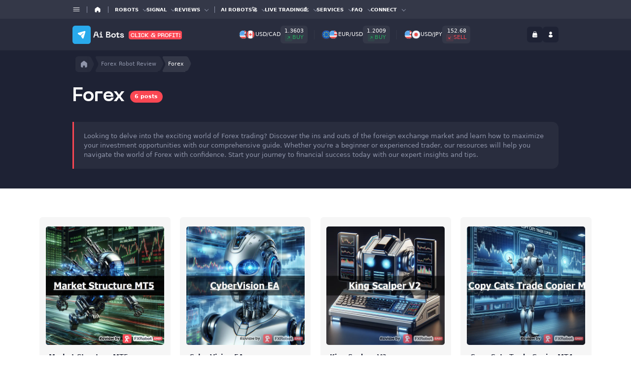

--- FILE ---
content_type: text/html; charset=UTF-8
request_url: https://forexroboteasy.com/review_tags/forex/
body_size: 37636
content:
<!doctype html>
<!--<html --><html lang="en" class="wf-everett-n4-inactive wf-ppeiko-n4-inactive wf-soehnehalbfett-n4-inactive wf-polar-n4-inactive wf-inactive">
<head><meta charset="UTF-8"><script>if(navigator.userAgent.match(/MSIE|Internet Explorer/i)||navigator.userAgent.match(/Trident\/7\..*?rv:11/i)){var href=document.location.href;if(!href.match(/[?&]nowprocket/)){if(href.indexOf("?")==-1){if(href.indexOf("#")==-1){document.location.href=href+"?nowprocket=1"}else{document.location.href=href.replace("#","?nowprocket=1#")}}else{if(href.indexOf("#")==-1){document.location.href=href+"&nowprocket=1"}else{document.location.href=href.replace("#","&nowprocket=1#")}}}}</script><script>(()=>{class RocketLazyLoadScripts{constructor(){this.v="2.0.4",this.userEvents=["keydown","keyup","mousedown","mouseup","mousemove","mouseover","mouseout","touchmove","touchstart","touchend","touchcancel","wheel","click","dblclick","input"],this.attributeEvents=["onblur","onclick","oncontextmenu","ondblclick","onfocus","onmousedown","onmouseenter","onmouseleave","onmousemove","onmouseout","onmouseover","onmouseup","onmousewheel","onscroll","onsubmit"]}async t(){this.i(),this.o(),/iP(ad|hone)/.test(navigator.userAgent)&&this.h(),this.u(),this.l(this),this.m(),this.k(this),this.p(this),this._(),await Promise.all([this.R(),this.L()]),this.lastBreath=Date.now(),this.S(this),this.P(),this.D(),this.O(),this.M(),await this.C(this.delayedScripts.normal),await this.C(this.delayedScripts.defer),await this.C(this.delayedScripts.async),await this.T(),await this.F(),await this.j(),await this.A(),window.dispatchEvent(new Event("rocket-allScriptsLoaded")),this.everythingLoaded=!0,this.lastTouchEnd&&await new Promise(t=>setTimeout(t,500-Date.now()+this.lastTouchEnd)),this.I(),this.H(),this.U(),this.W()}i(){this.CSPIssue=sessionStorage.getItem("rocketCSPIssue"),document.addEventListener("securitypolicyviolation",t=>{this.CSPIssue||"script-src-elem"!==t.violatedDirective||"data"!==t.blockedURI||(this.CSPIssue=!0,sessionStorage.setItem("rocketCSPIssue",!0))},{isRocket:!0})}o(){window.addEventListener("pageshow",t=>{this.persisted=t.persisted,this.realWindowLoadedFired=!0},{isRocket:!0}),window.addEventListener("pagehide",()=>{this.onFirstUserAction=null},{isRocket:!0})}h(){let t;function e(e){t=e}window.addEventListener("touchstart",e,{isRocket:!0}),window.addEventListener("touchend",function i(o){o.changedTouches[0]&&t.changedTouches[0]&&Math.abs(o.changedTouches[0].pageX-t.changedTouches[0].pageX)<10&&Math.abs(o.changedTouches[0].pageY-t.changedTouches[0].pageY)<10&&o.timeStamp-t.timeStamp<200&&(window.removeEventListener("touchstart",e,{isRocket:!0}),window.removeEventListener("touchend",i,{isRocket:!0}),"INPUT"===o.target.tagName&&"text"===o.target.type||(o.target.dispatchEvent(new TouchEvent("touchend",{target:o.target,bubbles:!0})),o.target.dispatchEvent(new MouseEvent("mouseover",{target:o.target,bubbles:!0})),o.target.dispatchEvent(new PointerEvent("click",{target:o.target,bubbles:!0,cancelable:!0,detail:1,clientX:o.changedTouches[0].clientX,clientY:o.changedTouches[0].clientY})),event.preventDefault()))},{isRocket:!0})}q(t){this.userActionTriggered||("mousemove"!==t.type||this.firstMousemoveIgnored?"keyup"===t.type||"mouseover"===t.type||"mouseout"===t.type||(this.userActionTriggered=!0,this.onFirstUserAction&&this.onFirstUserAction()):this.firstMousemoveIgnored=!0),"click"===t.type&&t.preventDefault(),t.stopPropagation(),t.stopImmediatePropagation(),"touchstart"===this.lastEvent&&"touchend"===t.type&&(this.lastTouchEnd=Date.now()),"click"===t.type&&(this.lastTouchEnd=0),this.lastEvent=t.type,t.composedPath&&t.composedPath()[0].getRootNode()instanceof ShadowRoot&&(t.rocketTarget=t.composedPath()[0]),this.savedUserEvents.push(t)}u(){this.savedUserEvents=[],this.userEventHandler=this.q.bind(this),this.userEvents.forEach(t=>window.addEventListener(t,this.userEventHandler,{passive:!1,isRocket:!0})),document.addEventListener("visibilitychange",this.userEventHandler,{isRocket:!0})}U(){this.userEvents.forEach(t=>window.removeEventListener(t,this.userEventHandler,{passive:!1,isRocket:!0})),document.removeEventListener("visibilitychange",this.userEventHandler,{isRocket:!0}),this.savedUserEvents.forEach(t=>{(t.rocketTarget||t.target).dispatchEvent(new window[t.constructor.name](t.type,t))})}m(){const t="return false",e=Array.from(this.attributeEvents,t=>"data-rocket-"+t),i="["+this.attributeEvents.join("],[")+"]",o="[data-rocket-"+this.attributeEvents.join("],[data-rocket-")+"]",s=(e,i,o)=>{o&&o!==t&&(e.setAttribute("data-rocket-"+i,o),e["rocket"+i]=new Function("event",o),e.setAttribute(i,t))};new MutationObserver(t=>{for(const n of t)"attributes"===n.type&&(n.attributeName.startsWith("data-rocket-")||this.everythingLoaded?n.attributeName.startsWith("data-rocket-")&&this.everythingLoaded&&this.N(n.target,n.attributeName.substring(12)):s(n.target,n.attributeName,n.target.getAttribute(n.attributeName))),"childList"===n.type&&n.addedNodes.forEach(t=>{if(t.nodeType===Node.ELEMENT_NODE)if(this.everythingLoaded)for(const i of[t,...t.querySelectorAll(o)])for(const t of i.getAttributeNames())e.includes(t)&&this.N(i,t.substring(12));else for(const e of[t,...t.querySelectorAll(i)])for(const t of e.getAttributeNames())this.attributeEvents.includes(t)&&s(e,t,e.getAttribute(t))})}).observe(document,{subtree:!0,childList:!0,attributeFilter:[...this.attributeEvents,...e]})}I(){this.attributeEvents.forEach(t=>{document.querySelectorAll("[data-rocket-"+t+"]").forEach(e=>{this.N(e,t)})})}N(t,e){const i=t.getAttribute("data-rocket-"+e);i&&(t.setAttribute(e,i),t.removeAttribute("data-rocket-"+e))}k(t){Object.defineProperty(HTMLElement.prototype,"onclick",{get(){return this.rocketonclick||null},set(e){this.rocketonclick=e,this.setAttribute(t.everythingLoaded?"onclick":"data-rocket-onclick","this.rocketonclick(event)")}})}S(t){function e(e,i){let o=e[i];e[i]=null,Object.defineProperty(e,i,{get:()=>o,set(s){t.everythingLoaded?o=s:e["rocket"+i]=o=s}})}e(document,"onreadystatechange"),e(window,"onload"),e(window,"onpageshow");try{Object.defineProperty(document,"readyState",{get:()=>t.rocketReadyState,set(e){t.rocketReadyState=e},configurable:!0}),document.readyState="loading"}catch(t){console.log("WPRocket DJE readyState conflict, bypassing")}}l(t){this.originalAddEventListener=EventTarget.prototype.addEventListener,this.originalRemoveEventListener=EventTarget.prototype.removeEventListener,this.savedEventListeners=[],EventTarget.prototype.addEventListener=function(e,i,o){o&&o.isRocket||!t.B(e,this)&&!t.userEvents.includes(e)||t.B(e,this)&&!t.userActionTriggered||e.startsWith("rocket-")||t.everythingLoaded?t.originalAddEventListener.call(this,e,i,o):(t.savedEventListeners.push({target:this,remove:!1,type:e,func:i,options:o}),"mouseenter"!==e&&"mouseleave"!==e||t.originalAddEventListener.call(this,e,t.savedUserEvents.push,o))},EventTarget.prototype.removeEventListener=function(e,i,o){o&&o.isRocket||!t.B(e,this)&&!t.userEvents.includes(e)||t.B(e,this)&&!t.userActionTriggered||e.startsWith("rocket-")||t.everythingLoaded?t.originalRemoveEventListener.call(this,e,i,o):t.savedEventListeners.push({target:this,remove:!0,type:e,func:i,options:o})}}J(t,e){this.savedEventListeners=this.savedEventListeners.filter(i=>{let o=i.type,s=i.target||window;return e!==o||t!==s||(this.B(o,s)&&(i.type="rocket-"+o),this.$(i),!1)})}H(){EventTarget.prototype.addEventListener=this.originalAddEventListener,EventTarget.prototype.removeEventListener=this.originalRemoveEventListener,this.savedEventListeners.forEach(t=>this.$(t))}$(t){t.remove?this.originalRemoveEventListener.call(t.target,t.type,t.func,t.options):this.originalAddEventListener.call(t.target,t.type,t.func,t.options)}p(t){let e;function i(e){return t.everythingLoaded?e:e.split(" ").map(t=>"load"===t||t.startsWith("load.")?"rocket-jquery-load":t).join(" ")}function o(o){function s(e){const s=o.fn[e];o.fn[e]=o.fn.init.prototype[e]=function(){return this[0]===window&&t.userActionTriggered&&("string"==typeof arguments[0]||arguments[0]instanceof String?arguments[0]=i(arguments[0]):"object"==typeof arguments[0]&&Object.keys(arguments[0]).forEach(t=>{const e=arguments[0][t];delete arguments[0][t],arguments[0][i(t)]=e})),s.apply(this,arguments),this}}if(o&&o.fn&&!t.allJQueries.includes(o)){const e={DOMContentLoaded:[],"rocket-DOMContentLoaded":[]};for(const t in e)document.addEventListener(t,()=>{e[t].forEach(t=>t())},{isRocket:!0});o.fn.ready=o.fn.init.prototype.ready=function(i){function s(){parseInt(o.fn.jquery)>2?setTimeout(()=>i.bind(document)(o)):i.bind(document)(o)}return"function"==typeof i&&(t.realDomReadyFired?!t.userActionTriggered||t.fauxDomReadyFired?s():e["rocket-DOMContentLoaded"].push(s):e.DOMContentLoaded.push(s)),o([])},s("on"),s("one"),s("off"),t.allJQueries.push(o)}e=o}t.allJQueries=[],o(window.jQuery),Object.defineProperty(window,"jQuery",{get:()=>e,set(t){o(t)}})}P(){const t=new Map;document.write=document.writeln=function(e){const i=document.currentScript,o=document.createRange(),s=i.parentElement;let n=t.get(i);void 0===n&&(n=i.nextSibling,t.set(i,n));const c=document.createDocumentFragment();o.setStart(c,0),c.appendChild(o.createContextualFragment(e)),s.insertBefore(c,n)}}async R(){return new Promise(t=>{this.userActionTriggered?t():this.onFirstUserAction=t})}async L(){return new Promise(t=>{document.addEventListener("DOMContentLoaded",()=>{this.realDomReadyFired=!0,t()},{isRocket:!0})})}async j(){return this.realWindowLoadedFired?Promise.resolve():new Promise(t=>{window.addEventListener("load",t,{isRocket:!0})})}M(){this.pendingScripts=[];this.scriptsMutationObserver=new MutationObserver(t=>{for(const e of t)e.addedNodes.forEach(t=>{"SCRIPT"!==t.tagName||t.noModule||t.isWPRocket||this.pendingScripts.push({script:t,promise:new Promise(e=>{const i=()=>{const i=this.pendingScripts.findIndex(e=>e.script===t);i>=0&&this.pendingScripts.splice(i,1),e()};t.addEventListener("load",i,{isRocket:!0}),t.addEventListener("error",i,{isRocket:!0}),setTimeout(i,1e3)})})})}),this.scriptsMutationObserver.observe(document,{childList:!0,subtree:!0})}async F(){await this.X(),this.pendingScripts.length?(await this.pendingScripts[0].promise,await this.F()):this.scriptsMutationObserver.disconnect()}D(){this.delayedScripts={normal:[],async:[],defer:[]},document.querySelectorAll("script[type$=rocketlazyloadscript]").forEach(t=>{t.hasAttribute("data-rocket-src")?t.hasAttribute("async")&&!1!==t.async?this.delayedScripts.async.push(t):t.hasAttribute("defer")&&!1!==t.defer||"module"===t.getAttribute("data-rocket-type")?this.delayedScripts.defer.push(t):this.delayedScripts.normal.push(t):this.delayedScripts.normal.push(t)})}async _(){await this.L();let t=[];document.querySelectorAll("script[type$=rocketlazyloadscript][data-rocket-src]").forEach(e=>{let i=e.getAttribute("data-rocket-src");if(i&&!i.startsWith("data:")){i.startsWith("//")&&(i=location.protocol+i);try{const o=new URL(i).origin;o!==location.origin&&t.push({src:o,crossOrigin:e.crossOrigin||"module"===e.getAttribute("data-rocket-type")})}catch(t){}}}),t=[...new Map(t.map(t=>[JSON.stringify(t),t])).values()],this.Y(t,"preconnect")}async G(t){if(await this.K(),!0!==t.noModule||!("noModule"in HTMLScriptElement.prototype))return new Promise(e=>{let i;function o(){(i||t).setAttribute("data-rocket-status","executed"),e()}try{if(navigator.userAgent.includes("Firefox/")||""===navigator.vendor||this.CSPIssue)i=document.createElement("script"),[...t.attributes].forEach(t=>{let e=t.nodeName;"type"!==e&&("data-rocket-type"===e&&(e="type"),"data-rocket-src"===e&&(e="src"),i.setAttribute(e,t.nodeValue))}),t.text&&(i.text=t.text),t.nonce&&(i.nonce=t.nonce),i.hasAttribute("src")?(i.addEventListener("load",o,{isRocket:!0}),i.addEventListener("error",()=>{i.setAttribute("data-rocket-status","failed-network"),e()},{isRocket:!0}),setTimeout(()=>{i.isConnected||e()},1)):(i.text=t.text,o()),i.isWPRocket=!0,t.parentNode.replaceChild(i,t);else{const i=t.getAttribute("data-rocket-type"),s=t.getAttribute("data-rocket-src");i?(t.type=i,t.removeAttribute("data-rocket-type")):t.removeAttribute("type"),t.addEventListener("load",o,{isRocket:!0}),t.addEventListener("error",i=>{this.CSPIssue&&i.target.src.startsWith("data:")?(console.log("WPRocket: CSP fallback activated"),t.removeAttribute("src"),this.G(t).then(e)):(t.setAttribute("data-rocket-status","failed-network"),e())},{isRocket:!0}),s?(t.fetchPriority="high",t.removeAttribute("data-rocket-src"),t.src=s):t.src="data:text/javascript;base64,"+window.btoa(unescape(encodeURIComponent(t.text)))}}catch(i){t.setAttribute("data-rocket-status","failed-transform"),e()}});t.setAttribute("data-rocket-status","skipped")}async C(t){const e=t.shift();return e?(e.isConnected&&await this.G(e),this.C(t)):Promise.resolve()}O(){this.Y([...this.delayedScripts.normal,...this.delayedScripts.defer,...this.delayedScripts.async],"preload")}Y(t,e){this.trash=this.trash||[];let i=!0;var o=document.createDocumentFragment();t.forEach(t=>{const s=t.getAttribute&&t.getAttribute("data-rocket-src")||t.src;if(s&&!s.startsWith("data:")){const n=document.createElement("link");n.href=s,n.rel=e,"preconnect"!==e&&(n.as="script",n.fetchPriority=i?"high":"low"),t.getAttribute&&"module"===t.getAttribute("data-rocket-type")&&(n.crossOrigin=!0),t.crossOrigin&&(n.crossOrigin=t.crossOrigin),t.integrity&&(n.integrity=t.integrity),t.nonce&&(n.nonce=t.nonce),o.appendChild(n),this.trash.push(n),i=!1}}),document.head.appendChild(o)}W(){this.trash.forEach(t=>t.remove())}async T(){try{document.readyState="interactive"}catch(t){}this.fauxDomReadyFired=!0;try{await this.K(),this.J(document,"readystatechange"),document.dispatchEvent(new Event("rocket-readystatechange")),await this.K(),document.rocketonreadystatechange&&document.rocketonreadystatechange(),await this.K(),this.J(document,"DOMContentLoaded"),document.dispatchEvent(new Event("rocket-DOMContentLoaded")),await this.K(),this.J(window,"DOMContentLoaded"),window.dispatchEvent(new Event("rocket-DOMContentLoaded"))}catch(t){console.error(t)}}async A(){try{document.readyState="complete"}catch(t){}try{await this.K(),this.J(document,"readystatechange"),document.dispatchEvent(new Event("rocket-readystatechange")),await this.K(),document.rocketonreadystatechange&&document.rocketonreadystatechange(),await this.K(),this.J(window,"load"),window.dispatchEvent(new Event("rocket-load")),await this.K(),window.rocketonload&&window.rocketonload(),await this.K(),this.allJQueries.forEach(t=>t(window).trigger("rocket-jquery-load")),await this.K(),this.J(window,"pageshow");const t=new Event("rocket-pageshow");t.persisted=this.persisted,window.dispatchEvent(t),await this.K(),window.rocketonpageshow&&window.rocketonpageshow({persisted:this.persisted})}catch(t){console.error(t)}}async K(){Date.now()-this.lastBreath>45&&(await this.X(),this.lastBreath=Date.now())}async X(){return document.hidden?new Promise(t=>setTimeout(t)):new Promise(t=>requestAnimationFrame(t))}B(t,e){return e===document&&"readystatechange"===t||(e===document&&"DOMContentLoaded"===t||(e===window&&"DOMContentLoaded"===t||(e===window&&"load"===t||e===window&&"pageshow"===t)))}static run(){(new RocketLazyLoadScripts).t()}}RocketLazyLoadScripts.run()})();</script>
    
    <meta name="viewport" content="width=device-width, user-scalable=no, initial-scale=1.0, maximum-scale=1.0, minimum-scale=1.0">
    
    <link rel="profile" href="//gmpg.org/xfn/11">
<!--    -->
    
    <meta name='robots' content='index, follow, max-image-preview:large, max-snippet:-1, max-video-preview:-1' />

	<!-- This site is optimized with the Yoast SEO Premium plugin v25.3.1 (Yoast SEO v25.9) - https://yoast.com/wordpress/plugins/seo/ -->
	<title>Forex - Forexroboteasy.com</title>
<link crossorigin data-rocket-preconnect href="//eco.fxroboteasy.com" rel="preconnect">
<link crossorigin data-rocket-preload as="font" href="//forexroboteasy.com/wp-content/themes/fx-raiser/assets/fonts/neue/NeueMachina-Bold.woff2" rel="preload"><link rel="preload" data-rocket-preload as="image" href="//forexroboteasy.com/wp-content/webp-express/webp-images/uploads/2024/06/market-structure-mt5-1.png.webp" fetchpriority="high">
	<meta name="description" content="Explore and learn about Forex trading strategies, market analysis, and currency rates. Embrace financial growth with our comprehensive Forex tutorials and guides." />
	<link rel="canonical" href="https://forexroboteasy.com/review_tags/forex/" />
	<meta property="og:locale" content="en_US" />
	<meta property="og:type" content="article" />
	<meta property="og:title" content="Forex" />
	<meta property="og:description" content="Explore and learn about Forex trading strategies, market analysis, and currency rates. Embrace financial growth with our comprehensive Forex tutorials and guides." />
	<meta property="og:url" content="https://forexroboteasy.com/review_tags/forex/" />
	<meta property="og:site_name" content="Forexroboteasy.com" />
	<meta name="twitter:card" content="summary_large_image" />
	<meta name="twitter:site" content="@forexrobot_easy" />
	<script type="application/ld+json" class="yoast-schema-graph">{"@context":"https://schema.org","@graph":[{"@type":"CollectionPage","@id":"https://forexroboteasy.com/review_tags/forex/","url":"https://forexroboteasy.com/review_tags/forex/","name":"Forex - Forexroboteasy.com","isPartOf":{"@id":"https://forexroboteasy.com/#website"},"primaryImageOfPage":{"@id":"https://forexroboteasy.com/review_tags/forex/#primaryimage"},"image":{"@id":"https://forexroboteasy.com/review_tags/forex/#primaryimage"},"thumbnailUrl":"https://forexroboteasy.com/wp-content/uploads/2024/06/market-structure-mt5-1.png","description":"Explore and learn about Forex trading strategies, market analysis, and currency rates. Embrace financial growth with our comprehensive Forex tutorials and guides.","breadcrumb":{"@id":"https://forexroboteasy.com/review_tags/forex/#breadcrumb"},"inLanguage":"en-US"},{"@type":"ImageObject","inLanguage":"en-US","@id":"https://forexroboteasy.com/review_tags/forex/#primaryimage","url":"https://forexroboteasy.com/wp-content/uploads/2024/06/market-structure-mt5-1.png","contentUrl":"https://forexroboteasy.com/wp-content/uploads/2024/06/market-structure-mt5-1.png","width":1024,"height":1024,"caption":"** All Symbols x All Timeframes scan just by pressing scanner button ** ***Contact me immediately after the purchase to send you instructions and add you in 'Market Structure group' for sharing or seeing experiences with other users. Introduction: Market structure is important for both new and professional traders since it can influence the liquidity and price action of a market. It’s also one of the most commonly used techniques to understand trends, identify potential reversal points, and get"},{"@type":"BreadcrumbList","@id":"https://forexroboteasy.com/review_tags/forex/#breadcrumb","itemListElement":[{"@type":"ListItem","position":1,"name":"Home","item":"https://forexroboteasy.com/"},{"@type":"ListItem","position":2,"name":"Forex"}]},{"@type":"WebSite","@id":"https://forexroboteasy.com/#website","url":"https://forexroboteasy.com/","name":"Forexroboteasy.com","description":"Discover the power of Forex Robot Easy - your ultimate automated trading assistant. Maximize your potential in the foreign exchange market with our advanced algorithmic trading software. Experience efficient trades, accurate market predictions, and optimize your profits effortlessly. Join Forex Robot Easy today and let cutting-edge technology simplify your trading journey.","potentialAction":[{"@type":"SearchAction","target":{"@type":"EntryPoint","urlTemplate":"https://forexroboteasy.com/?s={search_term_string}"},"query-input":{"@type":"PropertyValueSpecification","valueRequired":true,"valueName":"search_term_string"}}],"inLanguage":"en-US"}]}</script>
	<!-- / Yoast SEO Premium plugin. -->


<link rel='dns-prefetch' href='//cdnjs.cloudflare.com' />
<link rel='dns-prefetch' href='//cdn.jsdelivr.net' />

<link rel="alternate" type="application/rss+xml" title="Forexroboteasy.com &raquo; Feed" href="//forexroboteasy.com/feed/" />
<link rel="alternate" type="application/rss+xml" title="Forexroboteasy.com &raquo; Forex Tag Feed" href="//forexroboteasy.com/review_tags/forex/feed/" />
<style id='wp-img-auto-sizes-contain-inline-css'>
img:is([sizes=auto i],[sizes^="auto," i]){contain-intrinsic-size:3000px 1500px}
/*# sourceURL=wp-img-auto-sizes-contain-inline-css */
</style>
<style id='wp-emoji-styles-inline-css'>

	img.wp-smiley, img.emoji {
		display: inline !important;
		border: none !important;
		box-shadow: none !important;
		height: 1em !important;
		width: 1em !important;
		margin: 0 0.07em !important;
		vertical-align: -0.1em !important;
		background: none !important;
		padding: 0 !important;
	}
/*# sourceURL=wp-emoji-styles-inline-css */
</style>
<link rel='stylesheet' id='wp-components-css' href='//forexroboteasy.com/wp-includes/css/dist/components/style.min.css?ver=6.9' media='all' />
<link rel='stylesheet' id='wptelegram_login-blocks-0-css' href='//forexroboteasy.com/wp-content/plugins/wptelegram-login/assets/build/dist/blocks-Cg1mExvO.css' media='all' />
<style id='f4a0bdcfc92d9cfdea0f34587fe2b6c8-front-css-inline-css'>
.autox-thickbox.button{margin: 0 5px;}.automaticx-video-container{position:relative;padding-bottom:56.25%;height:0;overflow:hidden}.automaticx-video-container embed,.automaticx-video-container amp-youtube,.automaticx-video-container iframe,.automaticx-video-container object{position:absolute;top:0;left:0;width:100%;height:100%}.automaticx-dual-ring{width:10px;aspect-ratio:1;border-radius:50%;border:6px solid;border-color:#000 #0000;animation:1s infinite automaticxs1}@keyframes automaticxs1{to{transform:rotate(.5turn)}}#openai-chat-response{padding-top:5px}.openchat-dots-bars-2{width:28px;height:28px;--c:linear-gradient(currentColor 0 0);--r1:radial-gradient(farthest-side at bottom,currentColor 93%,#0000);--r2:radial-gradient(farthest-side at top   ,currentColor 93%,#0000);background:var(--c),var(--r1),var(--r2),var(--c),var(--r1),var(--r2),var(--c),var(--r1),var(--r2);background-repeat:no-repeat;animation:1s infinite alternate automaticxdb2}@keyframes automaticxdb2{0%,25%{background-size:8px 0,8px 4px,8px 4px,8px 0,8px 4px,8px 4px,8px 0,8px 4px,8px 4px;background-position:0 50%,0 calc(50% - 2px),0 calc(50% + 2px),50% 50%,50% calc(50% - 2px),50% calc(50% + 2px),100% 50%,100% calc(50% - 2px),100% calc(50% + 2px)}50%{background-size:8px 100%,8px 4px,8px 4px,8px 0,8px 4px,8px 4px,8px 0,8px 4px,8px 4px;background-position:0 50%,0 calc(0% - 2px),0 calc(100% + 2px),50% 50%,50% calc(50% - 2px),50% calc(50% + 2px),100% 50%,100% calc(50% - 2px),100% calc(50% + 2px)}75%{background-size:8px 100%,8px 4px,8px 4px,8px 100%,8px 4px,8px 4px,8px 0,8px 4px,8px 4px;background-position:0 50%,0 calc(0% - 2px),0 calc(100% + 2px),50% 50%,50% calc(0% - 2px),50% calc(100% + 2px),100% 50%,100% calc(50% - 2px),100% calc(50% + 2px)}100%,95%{background-size:8px 100%,8px 4px,8px 4px,8px 100%,8px 4px,8px 4px,8px 100%,8px 4px,8px 4px;background-position:0 50%,0 calc(0% - 2px),0 calc(100% + 2px),50% 50%,50% calc(0% - 2px),50% calc(100% + 2px),100% 50%,100% calc(0% - 2px),100% calc(100% + 2px)}}
/*# sourceURL=f4a0bdcfc92d9cfdea0f34587fe2b6c8-front-css-inline-css */
</style>
<style id='woocommerce-inline-inline-css'>
.woocommerce form .form-row .required { visibility: visible; }
/*# sourceURL=woocommerce-inline-inline-css */
</style>
<link rel='stylesheet' id='ye_dynamic-css' href='//forexroboteasy.com/wp-content/plugins/youtube-embed/css/main.min.css?ver=5.4' media='all' />
<link rel='stylesheet' id='url-shortify-css' href='//forexroboteasy.com/wp-content/plugins/url-shortify/lite/dist/styles/url-shortify.css?ver=1.10.8' media='all' />
<link rel='stylesheet' id='brands-styles-css' href='//forexroboteasy.com/wp-content/plugins/woocommerce/assets/css/brands.css?ver=10.1.2' media='all' />
<link rel='stylesheet' id='fx-raiser-fonts-css' href='//forexroboteasy.com/wp-content/themes/fx-raiser/assets/css/fonts.css?ver=1744908272' media='all' />
<link rel='stylesheet' id='fx-raiser-slick-css' href='//forexroboteasy.com/wp-content/themes/fx-raiser/assets/css/slick.css?ver=1744908272' media='all' />
<link rel='stylesheet' id='fx-raiser-slick-theme-css' href='//forexroboteasy.com/wp-content/themes/fx-raiser/assets/css/slick-theme.css?ver=1744908272' media='all' />
<link rel='stylesheet' id='fx-raiser-style2-css' href='//forexroboteasy.com/wp-content/themes/fx-raiser/assets/css/style.css?ver=1758925849' media='all' />
<link rel='stylesheet' id='fx-raiser-style-css' href='//forexroboteasy.com/wp-content/themes/fx-raiser/style.css?ver=1.0.0' media='all' />
<link rel='stylesheet' id='about-us-css' href='//forexroboteasy.com/wp-content/themes/fx-raiser/assets/css/about-us.css?ver=1744908272' media='all' />
<link rel='stylesheet' id='all-services-css' href='//forexroboteasy.com/wp-content/themes/fx-raiser/assets/css/all-services.css?ver=1744908272' media='all' />
<link rel='stylesheet' id='select-products-modal-css' href='//forexroboteasy.com/wp-content/themes/fx-raiser/assets/css/select-products-modal.css?ver=1744908272' media='all' />
<link rel='stylesheet' id='fx-raiser-media-css' href='//forexroboteasy.com/wp-content/themes/fx-raiser/assets/css/media.css?ver=1758925848' media='all' />
<link rel='stylesheet' id='fx-raiser-images-style-css' href='//forexroboteasy.com/wp-content/themes/fx-raiser/assets/css/images-add.css?ver=1756502615' media='all' />
<link rel='stylesheet' id='landing_css-css' href='//forexroboteasy.com/wp-content/themes/fx-raiser/assets/css/landing.css?ver=1746487558' media='all' />
<link rel='stylesheet' id='landing_media_css-css' href='//forexroboteasy.com/wp-content/themes/fx-raiser/assets/css/landing_media.css?ver=1746487558' media='all' />
<link rel='stylesheet' id='user-account-css' href='//forexroboteasy.com/wp-content/themes/fx-raiser/assets/css/user-account.css?ver=1757970396' media='all' />
<link rel='stylesheet' id='fx-raiser-woocommerce-style-css' href='//forexroboteasy.com/wp-content/themes/fx-raiser/woocommerce.css?ver=1.0.0' media='all' />
<style id='fx-raiser-woocommerce-style-inline-css'>
@font-face {
			font-family: "star";
			src: url("https://forexroboteasy.com/wp-content/plugins/woocommerce/assets/fonts/star.eot");
			src: url("https://forexroboteasy.com/wp-content/plugins/woocommerce/assets/fonts/star.eot?#iefix") format("embedded-opentype"),
				url("https://forexroboteasy.com/wp-content/plugins/woocommerce/assets/fonts/star.woff") format("woff"),
				url("https://forexroboteasy.com/wp-content/plugins/woocommerce/assets/fonts/star.ttf") format("truetype"),
				url("https://forexroboteasy.com/wp-content/plugins/woocommerce/assets/fonts/star.svg#star") format("svg");
			font-weight: normal;
			font-style: normal;
		}
/*# sourceURL=fx-raiser-woocommerce-style-inline-css */
</style>
<style id='wp-block-button-inline-css'>
.wp-block-button__link{align-content:center;box-sizing:border-box;cursor:pointer;display:inline-block;height:100%;text-align:center;word-break:break-word}.wp-block-button__link.aligncenter{text-align:center}.wp-block-button__link.alignright{text-align:right}:where(.wp-block-button__link){border-radius:9999px;box-shadow:none;padding:calc(.667em + 2px) calc(1.333em + 2px);text-decoration:none}.wp-block-button[style*=text-decoration] .wp-block-button__link{text-decoration:inherit}.wp-block-buttons>.wp-block-button.has-custom-width{max-width:none}.wp-block-buttons>.wp-block-button.has-custom-width .wp-block-button__link{width:100%}.wp-block-buttons>.wp-block-button.has-custom-font-size .wp-block-button__link{font-size:inherit}.wp-block-buttons>.wp-block-button.wp-block-button__width-25{width:calc(25% - var(--wp--style--block-gap, .5em)*.75)}.wp-block-buttons>.wp-block-button.wp-block-button__width-50{width:calc(50% - var(--wp--style--block-gap, .5em)*.5)}.wp-block-buttons>.wp-block-button.wp-block-button__width-75{width:calc(75% - var(--wp--style--block-gap, .5em)*.25)}.wp-block-buttons>.wp-block-button.wp-block-button__width-100{flex-basis:100%;width:100%}.wp-block-buttons.is-vertical>.wp-block-button.wp-block-button__width-25{width:25%}.wp-block-buttons.is-vertical>.wp-block-button.wp-block-button__width-50{width:50%}.wp-block-buttons.is-vertical>.wp-block-button.wp-block-button__width-75{width:75%}.wp-block-button.is-style-squared,.wp-block-button__link.wp-block-button.is-style-squared{border-radius:0}.wp-block-button.no-border-radius,.wp-block-button__link.no-border-radius{border-radius:0!important}:root :where(.wp-block-button .wp-block-button__link.is-style-outline),:root :where(.wp-block-button.is-style-outline>.wp-block-button__link){border:2px solid;padding:.667em 1.333em}:root :where(.wp-block-button .wp-block-button__link.is-style-outline:not(.has-text-color)),:root :where(.wp-block-button.is-style-outline>.wp-block-button__link:not(.has-text-color)){color:currentColor}:root :where(.wp-block-button .wp-block-button__link.is-style-outline:not(.has-background)),:root :where(.wp-block-button.is-style-outline>.wp-block-button__link:not(.has-background)){background-color:initial;background-image:none}
/*# sourceURL=https://forexroboteasy.com/wp-includes/blocks/button/style.min.css */
</style>
<style id='wp-block-search-inline-css'>
.wp-block-search__button{margin-left:10px;word-break:normal}.wp-block-search__button.has-icon{line-height:0}.wp-block-search__button svg{height:1.25em;min-height:24px;min-width:24px;width:1.25em;fill:currentColor;vertical-align:text-bottom}:where(.wp-block-search__button){border:1px solid #ccc;padding:6px 10px}.wp-block-search__inside-wrapper{display:flex;flex:auto;flex-wrap:nowrap;max-width:100%}.wp-block-search__label{width:100%}.wp-block-search.wp-block-search__button-only .wp-block-search__button{box-sizing:border-box;display:flex;flex-shrink:0;justify-content:center;margin-left:0;max-width:100%}.wp-block-search.wp-block-search__button-only .wp-block-search__inside-wrapper{min-width:0!important;transition-property:width}.wp-block-search.wp-block-search__button-only .wp-block-search__input{flex-basis:100%;transition-duration:.3s}.wp-block-search.wp-block-search__button-only.wp-block-search__searchfield-hidden,.wp-block-search.wp-block-search__button-only.wp-block-search__searchfield-hidden .wp-block-search__inside-wrapper{overflow:hidden}.wp-block-search.wp-block-search__button-only.wp-block-search__searchfield-hidden .wp-block-search__input{border-left-width:0!important;border-right-width:0!important;flex-basis:0;flex-grow:0;margin:0;min-width:0!important;padding-left:0!important;padding-right:0!important;width:0!important}:where(.wp-block-search__input){appearance:none;border:1px solid #949494;flex-grow:1;font-family:inherit;font-size:inherit;font-style:inherit;font-weight:inherit;letter-spacing:inherit;line-height:inherit;margin-left:0;margin-right:0;min-width:3rem;padding:8px;text-decoration:unset!important;text-transform:inherit}:where(.wp-block-search__button-inside .wp-block-search__inside-wrapper){background-color:#fff;border:1px solid #949494;box-sizing:border-box;padding:4px}:where(.wp-block-search__button-inside .wp-block-search__inside-wrapper) .wp-block-search__input{border:none;border-radius:0;padding:0 4px}:where(.wp-block-search__button-inside .wp-block-search__inside-wrapper) .wp-block-search__input:focus{outline:none}:where(.wp-block-search__button-inside .wp-block-search__inside-wrapper) :where(.wp-block-search__button){padding:4px 8px}.wp-block-search.aligncenter .wp-block-search__inside-wrapper{margin:auto}.wp-block[data-align=right] .wp-block-search.wp-block-search__button-only .wp-block-search__inside-wrapper{float:right}
/*# sourceURL=https://forexroboteasy.com/wp-includes/blocks/search/style.min.css */
</style>
<link rel='stylesheet' id='site-reviews-css' href='//forexroboteasy.com/wp-content/plugins/site-reviews/assets/styles/default.css?ver=7.2.13' media='all' />
<style id='site-reviews-inline-css'>
:root{--glsr-star-empty:url(https://forexroboteasy.com/wp-content/plugins/site-reviews/assets/images/stars/default/star-empty.svg);--glsr-star-error:url(https://forexroboteasy.com/wp-content/plugins/site-reviews/assets/images/stars/default/star-error.svg);--glsr-star-full:url(https://forexroboteasy.com/wp-content/plugins/site-reviews/assets/images/stars/default/star-full.svg);--glsr-star-half:url(https://forexroboteasy.com/wp-content/plugins/site-reviews/assets/images/stars/default/star-half.svg)}

/*# sourceURL=site-reviews-inline-css */
</style>
<script type="rocketlazyloadscript" data-rocket-type="text/javascript">
            window._nslDOMReady = (function () {
                const executedCallbacks = new Set();
            
                return function (callback) {
                    /**
                    * Third parties might dispatch DOMContentLoaded events, so we need to ensure that we only run our callback once!
                    */
                    if (executedCallbacks.has(callback)) return;
            
                    const wrappedCallback = function () {
                        if (executedCallbacks.has(callback)) return;
                        executedCallbacks.add(callback);
                        callback();
                    };
            
                    if (document.readyState === "complete" || document.readyState === "interactive") {
                        wrappedCallback();
                    } else {
                        document.addEventListener("DOMContentLoaded", wrappedCallback);
                    }
                };
            })();
        </script><script type="rocketlazyloadscript" data-rocket-src="//forexroboteasy.com/wp-includes/js/jquery/jquery.min.js?ver=3.7.1" id="jquery-core-js"></script>
<script type="rocketlazyloadscript" data-rocket-src="//forexroboteasy.com/wp-includes/js/jquery/jquery-migrate.min.js?ver=3.4.1" id="jquery-migrate-js"></script>
<script type="rocketlazyloadscript" data-rocket-src="//forexroboteasy.com/wp-content/plugins/woocommerce/assets/js/jquery-blockui/jquery.blockUI.min.js?ver=2.7.0-wc.10.1.2" id="jquery-blockui-js" defer data-wp-strategy="defer"></script>
<script id="wc-add-to-cart-js-extra">
var wc_add_to_cart_params = {"ajax_url":"/wp-admin/admin-ajax.php","wc_ajax_url":"/?wc-ajax=%%endpoint%%","i18n_view_cart":"View cart","cart_url":"https://forexroboteasy.com","is_cart":"","cart_redirect_after_add":"no","gt_translate_keys":["i18n_view_cart",{"key":"cart_url","format":"url"}]};
//# sourceURL=wc-add-to-cart-js-extra
</script>
<script type="rocketlazyloadscript" data-rocket-src="//forexroboteasy.com/wp-content/plugins/woocommerce/assets/js/frontend/add-to-cart.min.js?ver=10.1.2" id="wc-add-to-cart-js" defer data-wp-strategy="defer"></script>
<script type="rocketlazyloadscript" data-rocket-src="//forexroboteasy.com/wp-content/plugins/woocommerce/assets/js/js-cookie/js.cookie.min.js?ver=2.1.4-wc.10.1.2" id="js-cookie-js" defer data-wp-strategy="defer"></script>
<script id="woocommerce-js-extra">
var woocommerce_params = {"ajax_url":"/wp-admin/admin-ajax.php","wc_ajax_url":"/?wc-ajax=%%endpoint%%","i18n_password_show":"Show password","i18n_password_hide":"Hide password"};
//# sourceURL=woocommerce-js-extra
</script>
<script type="rocketlazyloadscript" data-rocket-src="//forexroboteasy.com/wp-content/plugins/woocommerce/assets/js/frontend/woocommerce.min.js?ver=10.1.2" id="woocommerce-js" defer data-wp-strategy="defer"></script>
<script id="url-shortify-js-extra">
var usParams = {"ajaxurl":"https://forexroboteasy.com/wp-admin/admin-ajax.php"};
//# sourceURL=url-shortify-js-extra
</script>
<script type="rocketlazyloadscript" data-rocket-src="//forexroboteasy.com/wp-content/plugins/url-shortify/lite/dist/scripts/url-shortify.js?ver=1.10.8" id="url-shortify-js"></script>
<link rel="https://api.w.org/" href="//forexroboteasy.com/wp-json/" /><link rel="alternate" title="JSON" type="application/json" href="//forexroboteasy.com/wp-json/wp/v2/review_tags/10837" /><link rel="EditURI" type="application/rsd+xml" title="RSD" href="//forexroboteasy.com/xmlrpc.php?rsd" />
<meta name="generator" content="WordPress 6.9" />
<meta name="generator" content="WooCommerce 10.1.2" />

		<!-- GA Google Analytics @ https://m0n.co/ga -->
		<script type="rocketlazyloadscript" async data-rocket-src="//www.googletagmanager.com/gtag/js?id=G-2442FR9MW3"></script>
		<script type="rocketlazyloadscript">
			window.dataLayer = window.dataLayer || [];
			function gtag(){dataLayer.push(arguments);}
			gtag('js', new Date());
			gtag('config', 'G-2442FR9MW3');
		</script>

	<script type="rocketlazyloadscript">document.createElement( "picture" );if(!window.HTMLPictureElement && document.addEventListener) {window.addEventListener("DOMContentLoaded", function() {var s = document.createElement("script");s.src = "https://forexroboteasy.com/wp-content/plugins/webp-express/js/picturefill.min.js";document.body.appendChild(s);});}</script><!-- Google site verification - Google for WooCommerce -->
<meta name="google-site-verification" content="pcizkRrJbsyDYpW1OBamR7siaVlwSAc6mWgYkEJtFR8" />
	<noscript><style>.woocommerce-product-gallery{ opacity: 1 !important; }</style></noscript>
	<!-- start Simple Custom CSS and JS -->
<script type="rocketlazyloadscript" data-rocket-src="//www.fxroboteasy.com/embed/telegram-banner.js"
  data-channel="https://t.me/+RVuimgnJUaBkYzk0"
  data-max-shows="2"
  data-delay="1000"
  async></script><!-- end Simple Custom CSS and JS -->
<link rel="icon" href="//forexroboteasy.com/wp-content/uploads/2023/10/cropped-logo-32x32.png" sizes="32x32" />
<link rel="icon" href="//forexroboteasy.com/wp-content/uploads/2023/10/cropped-logo-192x192.png" sizes="192x192" />
<link rel="apple-touch-icon" href="//forexroboteasy.com/wp-content/uploads/2023/10/cropped-logo-180x180.png" />
<meta name="msapplication-TileImage" content="https://forexroboteasy.com/wp-content/uploads/2023/10/cropped-logo-270x270.png" />
<style type="text/css">div.nsl-container[data-align="left"] {
    text-align: left;
}

div.nsl-container[data-align="center"] {
    text-align: center;
}

div.nsl-container[data-align="right"] {
    text-align: right;
}


div.nsl-container div.nsl-container-buttons a[data-plugin="nsl"] {
    text-decoration: none;
    box-shadow: none;
    border: 0;
}

div.nsl-container .nsl-container-buttons {
    display: flex;
    padding: 5px 0;
}

div.nsl-container.nsl-container-block .nsl-container-buttons {
    display: inline-grid;
    grid-template-columns: minmax(145px, auto);
}

div.nsl-container-block-fullwidth .nsl-container-buttons {
    flex-flow: column;
    align-items: center;
}

div.nsl-container-block-fullwidth .nsl-container-buttons a,
div.nsl-container-block .nsl-container-buttons a {
    flex: 1 1 auto;
    display: block;
    margin: 5px 0;
    width: 100%;
}

div.nsl-container-inline {
    margin: -5px;
    text-align: left;
}

div.nsl-container-inline .nsl-container-buttons {
    justify-content: center;
    flex-wrap: wrap;
}

div.nsl-container-inline .nsl-container-buttons a {
    margin: 5px;
    display: inline-block;
}

div.nsl-container-grid .nsl-container-buttons {
    flex-flow: row;
    align-items: center;
    flex-wrap: wrap;
}

div.nsl-container-grid .nsl-container-buttons a {
    flex: 1 1 auto;
    display: block;
    margin: 5px;
    max-width: 280px;
    width: 100%;
}

@media only screen and (min-width: 650px) {
    div.nsl-container-grid .nsl-container-buttons a {
        width: auto;
    }
}

div.nsl-container .nsl-button {
    cursor: pointer;
    vertical-align: top;
    border-radius: 4px;
}

div.nsl-container .nsl-button-default {
    color: #fff;
    display: flex;
}

div.nsl-container .nsl-button-icon {
    display: inline-block;
}

div.nsl-container .nsl-button-svg-container {
    flex: 0 0 auto;
    padding: 8px;
    display: flex;
    align-items: center;
}

div.nsl-container svg {
    height: 24px;
    width: 24px;
    vertical-align: top;
}

div.nsl-container .nsl-button-default div.nsl-button-label-container {
    margin: 0 24px 0 12px;
    padding: 10px 0;
    font-family: Helvetica, Arial, sans-serif;
    font-size: 16px;
    line-height: 20px;
    letter-spacing: .25px;
    overflow: hidden;
    text-align: center;
    text-overflow: clip;
    white-space: nowrap;
    flex: 1 1 auto;
    -webkit-font-smoothing: antialiased;
    -moz-osx-font-smoothing: grayscale;
    text-transform: none;
    display: inline-block;
}

div.nsl-container .nsl-button-google[data-skin="light"] {
    box-shadow: inset 0 0 0 1px #747775;
    color: #1f1f1f;
}

div.nsl-container .nsl-button-google[data-skin="dark"] {
    box-shadow: inset 0 0 0 1px #8E918F;
    color: #E3E3E3;
}

div.nsl-container .nsl-button-google[data-skin="neutral"] {
    color: #1F1F1F;
}

div.nsl-container .nsl-button-google div.nsl-button-label-container {
    font-family: "Roboto Medium", Roboto, Helvetica, Arial, sans-serif;
}

div.nsl-container .nsl-button-apple .nsl-button-svg-container {
    padding: 0 6px;
}

div.nsl-container .nsl-button-apple .nsl-button-svg-container svg {
    height: 40px;
    width: auto;
}

div.nsl-container .nsl-button-apple[data-skin="light"] {
    color: #000;
    box-shadow: 0 0 0 1px #000;
}

div.nsl-container .nsl-button-facebook[data-skin="white"] {
    color: #000;
    box-shadow: inset 0 0 0 1px #000;
}

div.nsl-container .nsl-button-facebook[data-skin="light"] {
    color: #1877F2;
    box-shadow: inset 0 0 0 1px #1877F2;
}

div.nsl-container .nsl-button-spotify[data-skin="white"] {
    color: #191414;
    box-shadow: inset 0 0 0 1px #191414;
}

div.nsl-container .nsl-button-apple div.nsl-button-label-container {
    font-size: 17px;
    font-family: -apple-system, BlinkMacSystemFont, "Segoe UI", Roboto, Helvetica, Arial, sans-serif, "Apple Color Emoji", "Segoe UI Emoji", "Segoe UI Symbol";
}

div.nsl-container .nsl-button-slack div.nsl-button-label-container {
    font-size: 17px;
    font-family: -apple-system, BlinkMacSystemFont, "Segoe UI", Roboto, Helvetica, Arial, sans-serif, "Apple Color Emoji", "Segoe UI Emoji", "Segoe UI Symbol";
}

div.nsl-container .nsl-button-slack[data-skin="light"] {
    color: #000000;
    box-shadow: inset 0 0 0 1px #DDDDDD;
}

div.nsl-container .nsl-button-tiktok[data-skin="light"] {
    color: #161823;
    box-shadow: 0 0 0 1px rgba(22, 24, 35, 0.12);
}


div.nsl-container .nsl-button-kakao {
    color: rgba(0, 0, 0, 0.85);
}

.nsl-clear {
    clear: both;
}

.nsl-container {
    clear: both;
}

.nsl-disabled-provider .nsl-button {
    filter: grayscale(1);
    opacity: 0.8;
}

/*Button align start*/

div.nsl-container-inline[data-align="left"] .nsl-container-buttons {
    justify-content: flex-start;
}

div.nsl-container-inline[data-align="center"] .nsl-container-buttons {
    justify-content: center;
}

div.nsl-container-inline[data-align="right"] .nsl-container-buttons {
    justify-content: flex-end;
}


div.nsl-container-grid[data-align="left"] .nsl-container-buttons {
    justify-content: flex-start;
}

div.nsl-container-grid[data-align="center"] .nsl-container-buttons {
    justify-content: center;
}

div.nsl-container-grid[data-align="right"] .nsl-container-buttons {
    justify-content: flex-end;
}

div.nsl-container-grid[data-align="space-around"] .nsl-container-buttons {
    justify-content: space-around;
}

div.nsl-container-grid[data-align="space-between"] .nsl-container-buttons {
    justify-content: space-between;
}

/* Button align end*/

/* Redirect */

#nsl-redirect-overlay {
    display: flex;
    flex-direction: column;
    justify-content: center;
    align-items: center;
    position: fixed;
    z-index: 1000000;
    left: 0;
    top: 0;
    width: 100%;
    height: 100%;
    backdrop-filter: blur(1px);
    background-color: RGBA(0, 0, 0, .32);;
}

#nsl-redirect-overlay-container {
    display: flex;
    flex-direction: column;
    justify-content: center;
    align-items: center;
    background-color: white;
    padding: 30px;
    border-radius: 10px;
}

#nsl-redirect-overlay-spinner {
    content: '';
    display: block;
    margin: 20px;
    border: 9px solid RGBA(0, 0, 0, .6);
    border-top: 9px solid #fff;
    border-radius: 50%;
    box-shadow: inset 0 0 0 1px RGBA(0, 0, 0, .6), 0 0 0 1px RGBA(0, 0, 0, .6);
    width: 40px;
    height: 40px;
    animation: nsl-loader-spin 2s linear infinite;
}

@keyframes nsl-loader-spin {
    0% {
        transform: rotate(0deg)
    }
    to {
        transform: rotate(360deg)
    }
}

#nsl-redirect-overlay-title {
    font-family: -apple-system, BlinkMacSystemFont, "Segoe UI", Roboto, Oxygen-Sans, Ubuntu, Cantarell, "Helvetica Neue", sans-serif;
    font-size: 18px;
    font-weight: bold;
    color: #3C434A;
}

#nsl-redirect-overlay-text {
    font-family: -apple-system, BlinkMacSystemFont, "Segoe UI", Roboto, Oxygen-Sans, Ubuntu, Cantarell, "Helvetica Neue", sans-serif;
    text-align: center;
    font-size: 14px;
    color: #3C434A;
}

/* Redirect END*/</style><style type="text/css">/* Notice fallback */
#nsl-notices-fallback {
    position: fixed;
    right: 10px;
    top: 10px;
    z-index: 10000;
}

.admin-bar #nsl-notices-fallback {
    top: 42px;
}

#nsl-notices-fallback > div {
    position: relative;
    background: #fff;
    border-left: 4px solid #fff;
    box-shadow: 0 1px 1px 0 rgba(0, 0, 0, .1);
    margin: 5px 15px 2px;
    padding: 1px 20px;
}

#nsl-notices-fallback > div.error {
    display: block;
    border-left-color: #dc3232;
}

#nsl-notices-fallback > div.updated {
    display: block;
    border-left-color: #46b450;
}

#nsl-notices-fallback p {
    margin: .5em 0;
    padding: 2px;
}

#nsl-notices-fallback > div:after {
    position: absolute;
    right: 5px;
    top: 5px;
    content: '\00d7';
    display: block;
    height: 16px;
    width: 16px;
    line-height: 16px;
    text-align: center;
    font-size: 20px;
    cursor: pointer;
}</style><style>.shorten_url { 
	   padding: 10px 10px 10px 10px ; 
	   border: 1px solid #AAAAAA ; 
	   background-color: #EEEEEE ;
}</style>
		<!-- Global site tag (gtag.js) - Google Ads: AW-17005355101 - Google for WooCommerce -->
		<script type="rocketlazyloadscript" async data-rocket-src="//www.googletagmanager.com/gtag/js?id=AW-17005355101"></script>
		<script type="rocketlazyloadscript">
			window.dataLayer = window.dataLayer || [];
			function gtag() { dataLayer.push(arguments); }
			gtag( 'consent', 'default', {
				analytics_storage: 'denied',
				ad_storage: 'denied',
				ad_user_data: 'denied',
				ad_personalization: 'denied',
				region: ['AT', 'BE', 'BG', 'HR', 'CY', 'CZ', 'DK', 'EE', 'FI', 'FR', 'DE', 'GR', 'HU', 'IS', 'IE', 'IT', 'LV', 'LI', 'LT', 'LU', 'MT', 'NL', 'NO', 'PL', 'PT', 'RO', 'SK', 'SI', 'ES', 'SE', 'GB', 'CH'],
				wait_for_update: 500,
			} );
			gtag('js', new Date());
			gtag('set', 'developer_id.dOGY3NW', true);
			gtag("config", "AW-17005355101", { "groups": "GLA", "send_page_view": false });		</script>

		<noscript><style id="rocket-lazyload-nojs-css">.rll-youtube-player, [data-lazy-src]{display:none !important;}</style></noscript><link rel='stylesheet' id='wc-blocks-style-css' href='//forexroboteasy.com/wp-content/plugins/woocommerce/assets/client/blocks/wc-blocks.css?ver=wc-10.1.2' media='all' />
<style id='global-styles-inline-css'>
:root{--wp--preset--aspect-ratio--square: 1;--wp--preset--aspect-ratio--4-3: 4/3;--wp--preset--aspect-ratio--3-4: 3/4;--wp--preset--aspect-ratio--3-2: 3/2;--wp--preset--aspect-ratio--2-3: 2/3;--wp--preset--aspect-ratio--16-9: 16/9;--wp--preset--aspect-ratio--9-16: 9/16;--wp--preset--color--black: #000000;--wp--preset--color--cyan-bluish-gray: #abb8c3;--wp--preset--color--white: #ffffff;--wp--preset--color--pale-pink: #f78da7;--wp--preset--color--vivid-red: #cf2e2e;--wp--preset--color--luminous-vivid-orange: #ff6900;--wp--preset--color--luminous-vivid-amber: #fcb900;--wp--preset--color--light-green-cyan: #7bdcb5;--wp--preset--color--vivid-green-cyan: #00d084;--wp--preset--color--pale-cyan-blue: #8ed1fc;--wp--preset--color--vivid-cyan-blue: #0693e3;--wp--preset--color--vivid-purple: #9b51e0;--wp--preset--gradient--vivid-cyan-blue-to-vivid-purple: linear-gradient(135deg,rgb(6,147,227) 0%,rgb(155,81,224) 100%);--wp--preset--gradient--light-green-cyan-to-vivid-green-cyan: linear-gradient(135deg,rgb(122,220,180) 0%,rgb(0,208,130) 100%);--wp--preset--gradient--luminous-vivid-amber-to-luminous-vivid-orange: linear-gradient(135deg,rgb(252,185,0) 0%,rgb(255,105,0) 100%);--wp--preset--gradient--luminous-vivid-orange-to-vivid-red: linear-gradient(135deg,rgb(255,105,0) 0%,rgb(207,46,46) 100%);--wp--preset--gradient--very-light-gray-to-cyan-bluish-gray: linear-gradient(135deg,rgb(238,238,238) 0%,rgb(169,184,195) 100%);--wp--preset--gradient--cool-to-warm-spectrum: linear-gradient(135deg,rgb(74,234,220) 0%,rgb(151,120,209) 20%,rgb(207,42,186) 40%,rgb(238,44,130) 60%,rgb(251,105,98) 80%,rgb(254,248,76) 100%);--wp--preset--gradient--blush-light-purple: linear-gradient(135deg,rgb(255,206,236) 0%,rgb(152,150,240) 100%);--wp--preset--gradient--blush-bordeaux: linear-gradient(135deg,rgb(254,205,165) 0%,rgb(254,45,45) 50%,rgb(107,0,62) 100%);--wp--preset--gradient--luminous-dusk: linear-gradient(135deg,rgb(255,203,112) 0%,rgb(199,81,192) 50%,rgb(65,88,208) 100%);--wp--preset--gradient--pale-ocean: linear-gradient(135deg,rgb(255,245,203) 0%,rgb(182,227,212) 50%,rgb(51,167,181) 100%);--wp--preset--gradient--electric-grass: linear-gradient(135deg,rgb(202,248,128) 0%,rgb(113,206,126) 100%);--wp--preset--gradient--midnight: linear-gradient(135deg,rgb(2,3,129) 0%,rgb(40,116,252) 100%);--wp--preset--font-size--small: 13px;--wp--preset--font-size--medium: 20px;--wp--preset--font-size--large: 36px;--wp--preset--font-size--x-large: 42px;--wp--preset--spacing--20: 0.44rem;--wp--preset--spacing--30: 0.67rem;--wp--preset--spacing--40: 1rem;--wp--preset--spacing--50: 1.5rem;--wp--preset--spacing--60: 2.25rem;--wp--preset--spacing--70: 3.38rem;--wp--preset--spacing--80: 5.06rem;--wp--preset--shadow--natural: 6px 6px 9px rgba(0, 0, 0, 0.2);--wp--preset--shadow--deep: 12px 12px 50px rgba(0, 0, 0, 0.4);--wp--preset--shadow--sharp: 6px 6px 0px rgba(0, 0, 0, 0.2);--wp--preset--shadow--outlined: 6px 6px 0px -3px rgb(255, 255, 255), 6px 6px rgb(0, 0, 0);--wp--preset--shadow--crisp: 6px 6px 0px rgb(0, 0, 0);}:where(.is-layout-flex){gap: 0.5em;}:where(.is-layout-grid){gap: 0.5em;}body .is-layout-flex{display: flex;}.is-layout-flex{flex-wrap: wrap;align-items: center;}.is-layout-flex > :is(*, div){margin: 0;}body .is-layout-grid{display: grid;}.is-layout-grid > :is(*, div){margin: 0;}:where(.wp-block-columns.is-layout-flex){gap: 2em;}:where(.wp-block-columns.is-layout-grid){gap: 2em;}:where(.wp-block-post-template.is-layout-flex){gap: 1.25em;}:where(.wp-block-post-template.is-layout-grid){gap: 1.25em;}.has-black-color{color: var(--wp--preset--color--black) !important;}.has-cyan-bluish-gray-color{color: var(--wp--preset--color--cyan-bluish-gray) !important;}.has-white-color{color: var(--wp--preset--color--white) !important;}.has-pale-pink-color{color: var(--wp--preset--color--pale-pink) !important;}.has-vivid-red-color{color: var(--wp--preset--color--vivid-red) !important;}.has-luminous-vivid-orange-color{color: var(--wp--preset--color--luminous-vivid-orange) !important;}.has-luminous-vivid-amber-color{color: var(--wp--preset--color--luminous-vivid-amber) !important;}.has-light-green-cyan-color{color: var(--wp--preset--color--light-green-cyan) !important;}.has-vivid-green-cyan-color{color: var(--wp--preset--color--vivid-green-cyan) !important;}.has-pale-cyan-blue-color{color: var(--wp--preset--color--pale-cyan-blue) !important;}.has-vivid-cyan-blue-color{color: var(--wp--preset--color--vivid-cyan-blue) !important;}.has-vivid-purple-color{color: var(--wp--preset--color--vivid-purple) !important;}.has-black-background-color{background-color: var(--wp--preset--color--black) !important;}.has-cyan-bluish-gray-background-color{background-color: var(--wp--preset--color--cyan-bluish-gray) !important;}.has-white-background-color{background-color: var(--wp--preset--color--white) !important;}.has-pale-pink-background-color{background-color: var(--wp--preset--color--pale-pink) !important;}.has-vivid-red-background-color{background-color: var(--wp--preset--color--vivid-red) !important;}.has-luminous-vivid-orange-background-color{background-color: var(--wp--preset--color--luminous-vivid-orange) !important;}.has-luminous-vivid-amber-background-color{background-color: var(--wp--preset--color--luminous-vivid-amber) !important;}.has-light-green-cyan-background-color{background-color: var(--wp--preset--color--light-green-cyan) !important;}.has-vivid-green-cyan-background-color{background-color: var(--wp--preset--color--vivid-green-cyan) !important;}.has-pale-cyan-blue-background-color{background-color: var(--wp--preset--color--pale-cyan-blue) !important;}.has-vivid-cyan-blue-background-color{background-color: var(--wp--preset--color--vivid-cyan-blue) !important;}.has-vivid-purple-background-color{background-color: var(--wp--preset--color--vivid-purple) !important;}.has-black-border-color{border-color: var(--wp--preset--color--black) !important;}.has-cyan-bluish-gray-border-color{border-color: var(--wp--preset--color--cyan-bluish-gray) !important;}.has-white-border-color{border-color: var(--wp--preset--color--white) !important;}.has-pale-pink-border-color{border-color: var(--wp--preset--color--pale-pink) !important;}.has-vivid-red-border-color{border-color: var(--wp--preset--color--vivid-red) !important;}.has-luminous-vivid-orange-border-color{border-color: var(--wp--preset--color--luminous-vivid-orange) !important;}.has-luminous-vivid-amber-border-color{border-color: var(--wp--preset--color--luminous-vivid-amber) !important;}.has-light-green-cyan-border-color{border-color: var(--wp--preset--color--light-green-cyan) !important;}.has-vivid-green-cyan-border-color{border-color: var(--wp--preset--color--vivid-green-cyan) !important;}.has-pale-cyan-blue-border-color{border-color: var(--wp--preset--color--pale-cyan-blue) !important;}.has-vivid-cyan-blue-border-color{border-color: var(--wp--preset--color--vivid-cyan-blue) !important;}.has-vivid-purple-border-color{border-color: var(--wp--preset--color--vivid-purple) !important;}.has-vivid-cyan-blue-to-vivid-purple-gradient-background{background: var(--wp--preset--gradient--vivid-cyan-blue-to-vivid-purple) !important;}.has-light-green-cyan-to-vivid-green-cyan-gradient-background{background: var(--wp--preset--gradient--light-green-cyan-to-vivid-green-cyan) !important;}.has-luminous-vivid-amber-to-luminous-vivid-orange-gradient-background{background: var(--wp--preset--gradient--luminous-vivid-amber-to-luminous-vivid-orange) !important;}.has-luminous-vivid-orange-to-vivid-red-gradient-background{background: var(--wp--preset--gradient--luminous-vivid-orange-to-vivid-red) !important;}.has-very-light-gray-to-cyan-bluish-gray-gradient-background{background: var(--wp--preset--gradient--very-light-gray-to-cyan-bluish-gray) !important;}.has-cool-to-warm-spectrum-gradient-background{background: var(--wp--preset--gradient--cool-to-warm-spectrum) !important;}.has-blush-light-purple-gradient-background{background: var(--wp--preset--gradient--blush-light-purple) !important;}.has-blush-bordeaux-gradient-background{background: var(--wp--preset--gradient--blush-bordeaux) !important;}.has-luminous-dusk-gradient-background{background: var(--wp--preset--gradient--luminous-dusk) !important;}.has-pale-ocean-gradient-background{background: var(--wp--preset--gradient--pale-ocean) !important;}.has-electric-grass-gradient-background{background: var(--wp--preset--gradient--electric-grass) !important;}.has-midnight-gradient-background{background: var(--wp--preset--gradient--midnight) !important;}.has-small-font-size{font-size: var(--wp--preset--font-size--small) !important;}.has-medium-font-size{font-size: var(--wp--preset--font-size--medium) !important;}.has-large-font-size{font-size: var(--wp--preset--font-size--large) !important;}.has-x-large-font-size{font-size: var(--wp--preset--font-size--x-large) !important;}
/*# sourceURL=global-styles-inline-css */
</style>
<meta name="generator" content="WP Rocket 3.19.4" data-wpr-features="wpr_delay_js wpr_lazyload_images wpr_lazyload_iframes wpr_preconnect_external_domains wpr_auto_preload_fonts wpr_oci wpr_image_dimensions wpr_preload_links wpr_desktop" /></head>

<body class="archive tax-review_tags term-forex term-10837 wp-theme-fx-raiser theme-fx-raiser woocommerce-no-js hfeed no-sidebar woocommerce-active">
<script type="rocketlazyloadscript">
gtag("event", "page_view", {send_to: "GLA"});
</script>

<body class="body">
    <div  id="header_mobile_nav">
    <div >
        <div  id="mob_nav_head">
            <a href="https://forexroboteasy.com">
                <img width="177" height="40" src="data:image/svg+xml,%3Csvg%20xmlns='http://www.w3.org/2000/svg'%20viewBox='0%200%20177%2040'%3E%3C/svg%3E" alt="" data-lazy-src="//forexroboteasy.com/wp-content/uploads/2023/01/logo.svg"><noscript><img width="177" height="40" src="//forexroboteasy.com/wp-content/uploads/2023/01/logo.svg" alt=""></noscript>
            </a>
            <div id="mob_nav_close">
                <svg xmlns="http://www.w3.org/2000/svg" width="32" height="32" viewBox="0 0 32 32" fill="none">
                  <path d="M10.3433 10.3433L21.657 21.657" stroke="#8F95AA" stroke-width="1.5" stroke-linecap="round" stroke-linejoin="round"/>
                  <path d="M10.343 21.657L21.6567 10.3433" stroke="#8F95AA" stroke-width="1.5" stroke-linecap="round" stroke-linejoin="round"/>
                </svg>
            </div>  
        </div>
        <div  id="mob_nav_content">
            <div id="mob_nav_slider">
                <div id="mob_nav_slider_controls">
                    <span>Our products</span>
                    <div>
                        <div id="mob_nav_slider_prev" class="disabled">
                            <svg xmlns="http://www.w3.org/2000/svg" width="16" height="16" viewBox="0 0 16 16" fill="none">
                                <path d="M6.37939 3.95532L2.33273 8.00199L6.37939 12.0487" stroke="white" stroke-width="1.2" stroke-miterlimit="10" stroke-linecap="round" stroke-linejoin="round"/>
                                <path d="M13.6675 8H2.44748" stroke="white" stroke-width="1.2" stroke-miterlimit="10" stroke-linecap="round" stroke-linejoin="round"/>
                            </svg>
                        </div>
                        <div id="mob_nav_slider_next">
                            <svg xmlns="http://www.w3.org/2000/svg" width="16" height="16" viewBox="0 0 16 16" fill="none">
                                <path d="M9.62061 3.95532L13.6673 8.00199L9.62061 12.0487" stroke="white" stroke-width="1.2" stroke-miterlimit="10" stroke-linecap="round" stroke-linejoin="round"/>
                                <path d="M2.33252 8H13.5525" stroke="white" stroke-width="1.2" stroke-miterlimit="10" stroke-linecap="round" stroke-linejoin="round"/>
                            </svg>
                        </div>
                    </div>
                </div>
                                <div id="mob_nav_slider_content">
                                                    
                                <a href="https://forexroboteasy.com/market/scalperology-ai-mt5-old/" class="mob_nav_slider_product notranslate">
                                    <picture><source data-lazy-srcset="https://forexroboteasy.com/wp-content/webp-express/webp-images/uploads/2024/04/scalperr.png.webp" type="image/webp"><img src="data:image/svg+xml,%3Csvg%20xmlns='http://www.w3.org/2000/svg'%20viewBox='0%200%200%200'%3E%3C/svg%3E" alt="" class="webpexpress-processed" data-lazy-src="//forexroboteasy.com/wp-content/uploads/2024/04/scalperr.png"><noscript><img src="//forexroboteasy.com/wp-content/uploads/2024/04/scalperr.png" alt="" class="webpexpress-processed"></noscript></picture>
                                    <div>
                                        <span>Scalperology Ai MT5</span>
                                                                                <div class="discount esm5_5">Global</div>

                                        <div class="item item-g">
                                            <div class="icon">
                                                <img width="16" height="16" src="//forexroboteasy.com/wp-content/themes/fx-raiser/assets/img/icons/products/strategy-white.svg" alt="">
                                            </div>
                                            <div class="text">
                                                <span class="item-title">30D Profit:</span>
                                                <span class="item-text green-text">0%</span>
                                            </div>
                                        </div>
                                        <div class="item item-g">
                                            <div class="icon">
                                                <img width="16" height="16" src="//forexroboteasy.com/wp-content/themes/fx-raiser/assets/img/icons/products/profit-white.svg" alt="">
                                            </div>
                                            <div class="text">
                                                <span class="item-title">7D Profit:</span>
                                                <span class="item-text green-text">0%</span>
                                            </div>
                                        </div>
                                        <div href='#' class='btn sm light'>Try it Free🍀</div>                                                                            </div>
                                </a>

                                                                
                                <a href="https://forexroboteasy.com/market/breakopedia-ai-mt5/" class="mob_nav_slider_product notranslate">
                                    <picture><source data-lazy-srcset="https://forexroboteasy.com/wp-content/webp-express/webp-images/uploads/2023/02/breakopediabot.png.webp" type="image/webp"><img src="data:image/svg+xml,%3Csvg%20xmlns='http://www.w3.org/2000/svg'%20viewBox='0%200%200%200'%3E%3C/svg%3E" alt="" class="webpexpress-processed" data-lazy-src="//forexroboteasy.com/wp-content/uploads/2023/02/breakopediabot.png"><noscript><img src="//forexroboteasy.com/wp-content/uploads/2023/02/breakopediabot.png" alt="" class="webpexpress-processed"></noscript></picture>
                                    <div>
                                        <span>Breakopedia Ai MT5</span>
                                                                                <div class="discount ebm5_5">Global</div>

                                        <div class="item item-g">
                                            <div class="icon">
                                                <img width="16" height="16" src="//forexroboteasy.com/wp-content/themes/fx-raiser/assets/img/icons/products/strategy-white.svg" alt="">
                                            </div>
                                            <div class="text">
                                                <span class="item-title">30D Profit:</span>
                                                <span class="item-text green-text">0%</span>
                                            </div>
                                        </div>
                                        <div class="item item-g">
                                            <div class="icon">
                                                <img width="16" height="16" src="//forexroboteasy.com/wp-content/themes/fx-raiser/assets/img/icons/products/profit-white.svg" alt="">
                                            </div>
                                            <div class="text">
                                                <span class="item-title">7D Profit:</span>
                                                <span class="item-text green-text">0%</span>
                                            </div>
                                        </div>
                                        <div href='#' class='btn sm light'>Try it Free🍀</div>                                                                            </div>
                                </a>

                                                </div>
                            </div>
            <div id="mob_nav_menu" class="notranslate">
                <span>Menu</span>
                <ul>
                 <li class="expand_dropdown">
                    <a href="/trading-robots">Robots</a>
                    <div class="expand_dropdown_wrap">
                        <div>
                            <span>By Type</span>
                            <ul>
                                                                       <li><a href="https://forexroboteasy.com/app/metatrader-4/">Metatrader 4</a></li>
                                                                       <li><a href="https://forexroboteasy.com/app/metatrader-5/">Metatrader 5</a></li>
                                                                       <li><a href="https://forexroboteasy.com/app/trading-strategies/">Trading Strategies</a></li>
                                                                <li><a href="/market/scalperology-ai-mt5">Scalperology AI🚀</a></li>
                                <li><a href="/market/breakopedia-ai-mt5">Breakopedia AI📈</a></li>
                            </ul>
                        </div>
                        <div>
                            <span>Latest Trading Tool</span>
                            <ul>
                                                                        <li><a class="mobile_latest_forex-robot-review" href="https://forexroboteasy.com/trading-robot/aw-trend-predictor-ea-mt5/">AW Trend Predictor EA MT5</a></li>
                                                                        <li><a class="mobile_latest_forex-robot-review" href="https://forexroboteasy.com/trading-robot/adam-ftmo-mt5/">Adam FTMO MT5</a></li>
                                                                        <li><a class="mobile_latest_forex-robot-review" href="https://forexroboteasy.com/trading-robot/promex-mt4/">Promex MT4</a></li>
                                                                        <li><a class="mobile_latest_forex-robot-review" href="https://forexroboteasy.com/trading-robot/greedy-purple/">Greedy Purple</a></li>
                                                                        <li><a class="mobile_latest_forex-robot-review" href="https://forexroboteasy.com/trading-robot/up-down-v9/">Up Down V9</a></li>
                                                                        <li><a class="mobile_latest_forex-robot-review" href="https://forexroboteasy.com/trading-robot/one-direction-pro-mt4/">One Direction Pro MT4</a></li>
                                                                        <li><a class="mobile_latest_forex-robot-review" href="https://forexroboteasy.com/trading-robot/euro-trade-mt5/">Euro Trade MT5</a></li>
                                                                        <li><a class="mobile_latest_forex-robot-review" href="https://forexroboteasy.com/trading-robot/trendline-mt5-indicator/">Trendline mt5 indicator</a></li>
                                                            </ul>
                        </div>
                        <a class="dropdown_main_page" href="/trading-robots">All Robots</a>
                    </div>
                 </li>
                 <li class="expand_dropdown">
                    <a href="/market-forecast">Trading Signal</a>
                    <div class="expand_dropdown_wrap">
                        <div>
                            <span>By Type</span>
                            <ul>
                                                                        <li><a href="https://forexroboteasy.com/trading-signal/stock/">Stock</a></li>
                                                                        <li><a href="https://forexroboteasy.com/trading-signal/forex/">Forex</a></li>
                                                                        <li><a href="https://forexroboteasy.com/trading-signal/crypto/">Crypto</a></li>
                                                                        <li><a href="https://forexroboteasy.com/trading-signal/all/">All</a></li>
                                                            </ul>
                        </div>
                        <div>
                            <span>Newest Forecast</span>
                            <ul>
                                                                        <li><a class="mobile_latest_forecast" href="https://forexroboteasy.com/forecast/usdmxn/">USD/MXN</a></li>
                                                                        <li><a class="mobile_latest_forecast" href="https://forexroboteasy.com/forecast/usdnok/">USD/NOK</a></li>
                                                                        <li><a class="mobile_latest_forecast" href="https://forexroboteasy.com/forecast/usdrmb/">USD/RMB</a></li>
                                                                        <li><a class="mobile_latest_forecast" href="https://forexroboteasy.com/forecast/audnzd/">AUD/NZD</a></li>
                                                                        <li><a class="mobile_latest_forecast" href="https://forexroboteasy.com/forecast/gbpjpy/">GBP/JPY</a></li>
                                                                        <li><a class="mobile_latest_forecast" href="https://forexroboteasy.com/forecast/gbphkd/">GBP/HKD</a></li>
                                                                        <li><a class="mobile_latest_forecast" href="https://forexroboteasy.com/forecast/gbpdkk/">GBP/DKK</a></li>
                                                                        <li><a class="mobile_latest_forecast" href="https://forexroboteasy.com/forecast/nzdcad/">NZD/CAD</a></li>
                                                            </ul>
                        </div>
                        <a class="dropdown_main_page" href="/market-forecast">All Forecast</a>
                    </div>
                 </li>
                 <li class="expand_dropdown">
                    <a href="/reviews">Reviews</a>
                    <div class="expand_dropdown_wrap">
                        <div>
                            <span>By Type</span>
                            <ul>
                                                                        <li><a href="https://forexroboteasy.com/rating/service-type/forex-brokers/">Forex Brokers</a></li>
                                                                        <li><a href="https://forexroboteasy.com/rating/service-type/binary-options-brokers/">Binary Options Brokers</a></li>
                                                                        <li><a href="https://forexroboteasy.com/rating/service-type/forex-training/">Forex Training</a></li>
                                                                        <li><a href="https://forexroboteasy.com/rating/service-type/forex-trading-strategies/">Forex Trading Strategies</a></li>
                                                                        <li><a href="https://forexroboteasy.com/rating/service-type/forex-signals/">Forex Signals</a></li>
                                                                        <li><a href="https://forexroboteasy.com/rating/service-type/000/">000</a></li>
                                                                        <li><a href="https://forexroboteasy.com/rating/service-type/stock-brokers/">Stock Brokers</a></li>
                                                                        <li><a href="https://forexroboteasy.com/rating/service-type/false/">False</a></li>
                                                            </ul>
                        </div>
                        <div>
                            <span>Latest Reviews</span>
                            <ul>
                                                                    <li><a class="mobile_latest_brokers" href="https://forexroboteasy.com/reviews/jour-cards-store-jour-cards-com/">Jour Cards Store</a></li>
                                                                <li><a class="mobile_latest_brokers" href="https://forexroboteasy.com/reviews/infinity-forex-funds-infinityforexfunds-com/">Infinity Forex Funds</a></li>
                                                                <li><a class="mobile_latest_brokers" href="https://forexroboteasy.com/reviews/the-forex-complex-theforexcomplex-com/">The Forex Complex</a></li>
                                                                <li><a class="mobile_latest_brokers" href="https://forexroboteasy.com/reviews/envifx-com-top-forex-broker-for-diverse-trading-options/">EnviFX.com</a></li>
                                                                <li><a class="mobile_latest_brokers" href="https://forexroboteasy.com/reviews/a-plus-trader-review-forex-broker-with-web-trading-portal/">A Plus Trader Review</a></li>
                                                                <li><a class="mobile_latest_brokers" href="https://forexroboteasy.com/reviews/capitalxtend-review-forex-trading-with-diverse-options/">CapitalXTend</a></li>
                                                                <li><a class="mobile_latest_brokers" href="https://forexroboteasy.com/reviews/leapfx-com-review-quick-scalp-trader-forex-expert-advisor/">LeapFX.com</a></li>
                                                                <li><a class="mobile_latest_brokers" href="https://forexroboteasy.com/reviews/crypto-bank-cryptobank-io/">Crypto Bank</a></li>
                                                        </ul>
                        </div>
                        <a class="dropdown_main_page" href="/reviews">All Reviews</a> 
                    </div>
                 </li>
             </ul>
            <ul id="menu-header-first-menu" class="menu"><li id="menu-item-102485" class="menu-item menu-item-type-custom menu-item-object-custom menu-item-has-children menu-item-102485"><a href="/market/">AI Robots🚀</a>
<ul class="sub-menu">
	<li id="menu-item-20742" class="menu-item menu-item-type-custom menu-item-object-custom menu-item-20742"><a href="/market/easy-scalperology/">Scalperology AI</a></li>
	<li id="menu-item-115910" class="menu-item menu-item-type-custom menu-item-object-custom menu-item-115910"><a href="https://eco.fxroboteasy.com/">ECOSYSTEM</a></li>
	<li id="menu-item-20743" class="menu-item menu-item-type-custom menu-item-object-custom menu-item-20743"><a href="/market/easy-breakopedia/">Breakopedia AI</a></li>
</ul>
</li>
<li id="menu-item-102486" class="menu-item menu-item-type-custom menu-item-object-custom menu-item-has-children menu-item-102486"><a href="/easy-bots-live-trading/">Live Trading💹</a>
<ul class="sub-menu">
	<li id="menu-item-22828" class="menu-item menu-item-type-custom menu-item-object-custom menu-item-22828"><a href="/easy-bots-live-trading/">Easy Bots Live Trading</a></li>
	<li id="menu-item-113902" class="menu-item menu-item-type-post_type menu-item-object-page menu-item-113902"><a href="https://forexroboteasy.com/best-accounts/">Best accounts</a></li>
	<li id="menu-item-103443" class="menu-item menu-item-type-post_type menu-item-object-page menu-item-103443"><a href="https://forexroboteasy.com/set-analyze/">.set Analyze</a></li>
	<li id="menu-item-109395" class="menu-item menu-item-type-post_type menu-item-object-page menu-item-109395"><a href="https://forexroboteasy.com/archive-live-trading/">Archive Live Trading 📕</a></li>
</ul>
</li>
<li id="menu-item-14439" class="menu-item menu-item-type-custom menu-item-object-custom menu-item-has-children menu-item-14439"><a href="/all-services">Services</a>
<ul class="sub-menu">
	<li id="menu-item-115911" class="menu-item menu-item-type-custom menu-item-object-custom menu-item-115911"><a href="https://edu.fxroboteasy.com/">Education</a></li>
	<li id="menu-item-20761" class="menu-item menu-item-type-custom menu-item-object-custom menu-item-20761"><a href="/free-trading-signal">Free Trading Signal</a></li>
	<li id="menu-item-73035" class="menu-item menu-item-type-post_type menu-item-object-page menu-item-73035"><a href="https://forexroboteasy.com/converter/">Currency Сonverter</a></li>
	<li id="menu-item-100874" class="menu-item menu-item-type-post_type menu-item-object-page menu-item-100874"><a href="https://forexroboteasy.com/economic-calendar/">Economic Calendar</a></li>
	<li id="menu-item-100873" class="menu-item menu-item-type-post_type menu-item-object-page menu-item-100873"><a href="https://forexroboteasy.com/stock-heat-map/">Stock Heat Map</a></li>
	<li id="menu-item-106453" class="menu-item menu-item-type-custom menu-item-object-custom menu-item-106453"><a href="https://www.trustpilot.com/review/forexroboteasy.com">Forex Trading Robots</a></li>
	<li id="menu-item-111653" class="menu-item menu-item-type-custom menu-item-object-custom menu-item-111653"><a href="https://www.mql5.com/en/channels/forexroboteasy">MQL5</a></li>
</ul>
</li>
<li id="menu-item-89758" class="menu-item menu-item-type-post_type menu-item-object-page menu-item-has-children menu-item-89758"><a href="https://forexroboteasy.com/faq/">FAQ</a>
<ul class="sub-menu">
	<li id="menu-item-92007" class="menu-item menu-item-type-custom menu-item-object-custom menu-item-92007"><a href="/faq-category/trading-signals/">Trading Signals</a></li>
	<li id="menu-item-92004" class="menu-item menu-item-type-custom menu-item-object-custom menu-item-92004"><a href="/faq-category/easy-trading-bots/">EASY Bots</a></li>
	<li id="menu-item-92003" class="menu-item menu-item-type-custom menu-item-object-custom menu-item-92003"><a href="/faq-category/easy-quantum-ai/">Quantum AI</a></li>
	<li id="menu-item-92005" class="menu-item menu-item-type-custom menu-item-object-custom menu-item-92005"><a href="/faq-category/easy-trading-ai/">Trading AI</a></li>
</ul>
</li>
<li id="menu-item-90037" class="menu-item menu-item-type-custom menu-item-object-custom menu-item-has-children menu-item-90037"><a href="#">Connect</a>
<ul class="sub-menu">
	<li id="menu-item-21195" class="menu-item menu-item-type-post_type menu-item-object-page menu-item-21195"><a href="https://forexroboteasy.com/about/">About EASY</a></li>
	<li id="menu-item-89759" class="menu-item menu-item-type-post_type menu-item-object-page menu-item-89759"><a href="https://forexroboteasy.com/contact-us/">Contact US</a></li>
	<li id="menu-item-116093" class="menu-item menu-item-type-custom menu-item-object-custom menu-item-116093"><a href="https://www.fxrobot-forum.com/">Social</a></li>
</ul>
</li>
</ul>            <div class="preheader_langs mob">
                <div class="gtranslate_wrapper" id="gt-wrapper-52412188"></div> 
            </div>
            </div>
        </div>
    </div>
    <div  id="mob_nav_footer">
                    <a href="https://forexroboteasy.com/account/" class="logerin autor active">Authorization</a>
            <a href="https://forexroboteasy.com/account/" class="logerin reg">Registration</a>
            </div>
</div>
<div  id="header_bg"></div>
<div  id="header_nav" class="notranslate">
    <div  class="wrapper">
         <div  id="toggle">
             <svg xmlns="http://www.w3.org/2000/svg" width="24" height="24" viewBox="0 0 24 24" fill="none">
                 <path d="M3 7H21" stroke="white" stroke-width="1.5" stroke-linecap="round"/>
                 <path d="M3 12H21" stroke="white" stroke-width="1.5" stroke-linecap="round"/>
                 <path d="M3 17H21" stroke="white" stroke-width="1.5" stroke-linecap="round"/>
             </svg>
         </div>
         <a href="/" id="header_nav_home_link">
             <svg width="20" height="20" viewBox="0 0 20 20" fill="none" xmlns="http://www.w3.org/2000/svg">
                <path fill-rule="evenodd" clip-rule="evenodd" d="M7.62971 17.3089V14.7532C7.6297 14.1032 8.15963 13.575 8.81621 13.5707H11.2213C11.881 13.5707 12.4158 14.1001 12.4158 14.7532V17.3168C12.4156 17.8687 12.8606 18.3197 13.4179 18.3327H15.0213C16.6196 18.3327 17.9154 17.0499 17.9154 15.4675V8.19755C17.9068 7.57504 17.6116 6.99047 17.1137 6.61021L11.6301 2.2371C10.6695 1.47565 9.30387 1.47565 8.34321 2.2371L2.88372 6.61815C2.38391 6.99687 2.08819 7.5824 2.08203 8.20548V15.4675C2.08203 17.0499 3.37776 18.3327 4.97612 18.3327H6.5795C7.15066 18.3327 7.61368 17.8743 7.61368 17.3089" fill="white"/>
            </svg>
         </a>
         <ul>
             <li class="expand_dropdown">
                <a href="/trading-robots">Robots</a>
                <div class="expand_dropdown_wrap">
                    <div>
                        <span>By Type</span>
                        <ul>
                                                               <li><a href="https://forexroboteasy.com/app/metatrader-4/">Metatrader 4</a></li>
                                                                   <li><a href="https://forexroboteasy.com/app/metatrader-5/">Metatrader 5</a></li>
                                                                   <li><a href="https://forexroboteasy.com/app/trading-strategies/">Trading Strategies</a></li>
                                                            <li><a href="/market/scalperology-ai-mt5">Scalperology AI🚀</a></li>
                            <li><a href="/market/breakopedia-ai-mt5">Breakopedia AI📈</a></li>
                        </ul>
                        <a class="dropdown_main_page" href="/trading-robots">All Robots</a>
                    </div>
                    <div>
                        <span>Latest Trading Tool</span>
                        <ul>
                                                                <li><a class="latest_forex-robot-review" href="https://forexroboteasy.com/trading-robot/aw-trend-predictor-ea-mt5/">AW Trend Predictor EA MT5</a></li>
                                                                <li><a class="latest_forex-robot-review" href="https://forexroboteasy.com/trading-robot/adam-ftmo-mt5/">Adam FTMO MT5</a></li>
                                                                <li><a class="latest_forex-robot-review" href="https://forexroboteasy.com/trading-robot/promex-mt4/">Promex MT4</a></li>
                                                                <li><a class="latest_forex-robot-review" href="https://forexroboteasy.com/trading-robot/greedy-purple/">Greedy Purple</a></li>
                                                                <li><a class="latest_forex-robot-review" href="https://forexroboteasy.com/trading-robot/up-down-v9/">Up Down V9</a></li>
                                                                <li><a class="latest_forex-robot-review" href="https://forexroboteasy.com/trading-robot/one-direction-pro-mt4/">One Direction Pro MT4</a></li>
                                                                <li><a class="latest_forex-robot-review" href="https://forexroboteasy.com/trading-robot/euro-trade-mt5/">Euro Trade MT5</a></li>
                                                                <li><a class="latest_forex-robot-review" href="https://forexroboteasy.com/trading-robot/trendline-mt5-indicator/">Trendline mt5 indicator</a></li>
                                                    </ul>
                    </div>
                </div>
             </li>
             <li class="expand_dropdown">
                <a href="/market-forecast">Signal</a>
                <div class="expand_dropdown_wrap">
                    <div>
                        <span>By Type</span>
                        <ul>
                                                                <li><a href="https://forexroboteasy.com/trading-signal/stock/">Stock</a></li>
                                                                <li><a href="https://forexroboteasy.com/trading-signal/forex/">Forex</a></li>
                                                                <li><a href="https://forexroboteasy.com/trading-signal/crypto/">Crypto</a></li>
                                                                <li><a href="https://forexroboteasy.com/trading-signal/all/">All</a></li>
                                                    </ul>
                        <a class="dropdown_main_page" href="/market-forecast">All Markets</a>
                    </div>
                    <div>
                        <span>Newest Forecast</span>
                        <ul>
                                                                <li><a class="latest_forecast" href="https://forexroboteasy.com/forecast/hkdjpy/">HKD/JPY</a></li>
                                                                <li><a class="latest_forecast" href="https://forexroboteasy.com/forecast/nzdsek/">NZD/SEK</a></li>
                                                                <li><a class="latest_forecast" href="https://forexroboteasy.com/forecast/gbpnok/">GBP/NOK</a></li>
                                                                <li><a class="latest_forecast" href="https://forexroboteasy.com/forecast/year/">USD/CHF</a></li>
                                                                <li><a class="latest_forecast" href="https://forexroboteasy.com/forecast/gbppln/">GBP/PLN</a></li>
                                                                <li><a class="latest_forecast" href="https://forexroboteasy.com/forecast/nzdjpy/">NZD/JPY</a></li>
                                                                <li><a class="latest_forecast" href="https://forexroboteasy.com/forecast/usdpln/">USD/PLN</a></li>
                                                                <li><a class="latest_forecast" href="https://forexroboteasy.com/forecast/audusd/">AUD/USD</a></li>
                                                    </ul>
                    </div>
                </div>
             </li>
             <li class="expand_dropdown">
                <a href="/reviews">Reviews</a>
                <div class="expand_dropdown_wrap">
                    <div>
                        <span>By Type</span>
                        <ul>
                                                                <li><a href="https://forexroboteasy.com/rating/service-type/forex-brokers/">Forex Brokers</a></li>
                                                                <li><a href="https://forexroboteasy.com/rating/service-type/binary-options-brokers/">Binary Options Brokers</a></li>
                                                                <li><a href="https://forexroboteasy.com/rating/service-type/forex-training/">Forex Training</a></li>
                                                                <li><a href="https://forexroboteasy.com/rating/service-type/forex-trading-strategies/">Forex Trading Strategies</a></li>
                                                                <li><a href="https://forexroboteasy.com/rating/service-type/forex-signals/">Forex Signals</a></li>
                                                                <li><a href="https://forexroboteasy.com/rating/service-type/000/">000</a></li>
                                                                <li><a href="https://forexroboteasy.com/rating/service-type/stock-brokers/">Stock Brokers</a></li>
                                                                <li><a href="https://forexroboteasy.com/rating/service-type/false/">False</a></li>
                                                    </ul>
                        <a class="dropdown_main_page" href="/reviews">All Reviews</a>
                    </div>
                    <div>
                        <span>Latest Reviews</span>
                        <ul>
                                                                <li><a class="latest_brokers" href="https://forexroboteasy.com/reviews/jour-cards-store-jour-cards-com/">Jour Cards Store</a></li>
                                                                <li><a class="latest_brokers" href="https://forexroboteasy.com/reviews/infinity-forex-funds-infinityforexfunds-com/">Infinity Forex Funds</a></li>
                                                                <li><a class="latest_brokers" href="https://forexroboteasy.com/reviews/the-forex-complex-theforexcomplex-com/">The Forex Complex</a></li>
                                                                <li><a class="latest_brokers" href="https://forexroboteasy.com/reviews/envifx-com-top-forex-broker-for-diverse-trading-options/">EnviFX.com</a></li>
                                                                <li><a class="latest_brokers" href="https://forexroboteasy.com/reviews/a-plus-trader-review-forex-broker-with-web-trading-portal/">A Plus Trader Review</a></li>
                                                                <li><a class="latest_brokers" href="https://forexroboteasy.com/reviews/capitalxtend-review-forex-trading-with-diverse-options/">CapitalXTend</a></li>
                                                                <li><a class="latest_brokers" href="https://forexroboteasy.com/reviews/leapfx-com-review-quick-scalp-trader-forex-expert-advisor/">LeapFX.com</a></li>
                                                                <li><a class="latest_brokers" href="https://forexroboteasy.com/reviews/crypto-bank-cryptobank-io/">Crypto Bank</a></li>
                                                    </ul>
                    </div>
                </div>
             </li>
         </ul>
        <ul id="menu-header-first-menu-1" class="menu"><li class="menu-item menu-item-type-custom menu-item-object-custom menu-item-has-children menu-item-102485"><a href="/market/">AI Robots🚀</a>
<ul class="sub-menu">
	<li class="menu-item menu-item-type-custom menu-item-object-custom menu-item-20742"><a href="/market/easy-scalperology/">Scalperology AI</a></li>
	<li class="menu-item menu-item-type-custom menu-item-object-custom menu-item-115910"><a href="https://eco.fxroboteasy.com/">ECOSYSTEM</a></li>
	<li class="menu-item menu-item-type-custom menu-item-object-custom menu-item-20743"><a href="/market/easy-breakopedia/">Breakopedia AI</a></li>
</ul>
</li>
<li class="menu-item menu-item-type-custom menu-item-object-custom menu-item-has-children menu-item-102486"><a href="/easy-bots-live-trading/">Live Trading💹</a>
<ul class="sub-menu">
	<li class="menu-item menu-item-type-custom menu-item-object-custom menu-item-22828"><a href="/easy-bots-live-trading/">Easy Bots Live Trading</a></li>
	<li class="menu-item menu-item-type-post_type menu-item-object-page menu-item-113902"><a href="https://forexroboteasy.com/best-accounts/">Best accounts</a></li>
	<li class="menu-item menu-item-type-post_type menu-item-object-page menu-item-103443"><a href="https://forexroboteasy.com/set-analyze/">.set Analyze</a></li>
	<li class="menu-item menu-item-type-post_type menu-item-object-page menu-item-109395"><a href="https://forexroboteasy.com/archive-live-trading/">Archive Live Trading 📕</a></li>
</ul>
</li>
<li class="menu-item menu-item-type-custom menu-item-object-custom menu-item-has-children menu-item-14439"><a href="/all-services">Services</a>
<ul class="sub-menu">
	<li class="menu-item menu-item-type-custom menu-item-object-custom menu-item-115911"><a href="https://edu.fxroboteasy.com/">Education</a></li>
	<li class="menu-item menu-item-type-custom menu-item-object-custom menu-item-20761"><a href="/free-trading-signal">Free Trading Signal</a></li>
	<li class="menu-item menu-item-type-post_type menu-item-object-page menu-item-73035"><a href="https://forexroboteasy.com/converter/">Currency Сonverter</a></li>
	<li class="menu-item menu-item-type-post_type menu-item-object-page menu-item-100874"><a href="https://forexroboteasy.com/economic-calendar/">Economic Calendar</a></li>
	<li class="menu-item menu-item-type-post_type menu-item-object-page menu-item-100873"><a href="https://forexroboteasy.com/stock-heat-map/">Stock Heat Map</a></li>
	<li class="menu-item menu-item-type-custom menu-item-object-custom menu-item-106453"><a href="https://www.trustpilot.com/review/forexroboteasy.com">Forex Trading Robots</a></li>
	<li class="menu-item menu-item-type-custom menu-item-object-custom menu-item-111653"><a href="https://www.mql5.com/en/channels/forexroboteasy">MQL5</a></li>
</ul>
</li>
<li class="menu-item menu-item-type-post_type menu-item-object-page menu-item-has-children menu-item-89758"><a href="https://forexroboteasy.com/faq/">FAQ</a>
<ul class="sub-menu">
	<li class="menu-item menu-item-type-custom menu-item-object-custom menu-item-92007"><a href="/faq-category/trading-signals/">Trading Signals</a></li>
	<li class="menu-item menu-item-type-custom menu-item-object-custom menu-item-92004"><a href="/faq-category/easy-trading-bots/">EASY Bots</a></li>
	<li class="menu-item menu-item-type-custom menu-item-object-custom menu-item-92003"><a href="/faq-category/easy-quantum-ai/">Quantum AI</a></li>
	<li class="menu-item menu-item-type-custom menu-item-object-custom menu-item-92005"><a href="/faq-category/easy-trading-ai/">Trading AI</a></li>
</ul>
</li>
<li class="menu-item menu-item-type-custom menu-item-object-custom menu-item-has-children menu-item-90037"><a href="#">Connect</a>
<ul class="sub-menu">
	<li class="menu-item menu-item-type-post_type menu-item-object-page menu-item-21195"><a href="https://forexroboteasy.com/about/">About EASY</a></li>
	<li class="menu-item menu-item-type-post_type menu-item-object-page menu-item-89759"><a href="https://forexroboteasy.com/contact-us/">Contact US</a></li>
	<li class="menu-item menu-item-type-custom menu-item-object-custom menu-item-116093"><a href="https://www.fxrobot-forum.com/">Social</a></li>
</ul>
</li>
</ul>        <div  class="preheader_langs">
            <div class="gtranslate_wrapper" id="gt-wrapper-72315992"></div> 
        </div>
    </div>
</div>
<header  class="header">
    <div  class="wrapper">
        <a href="https://t.me/forexroboteasybot" class="logo" target="_blank" rel="noopener">
    <img width="240" height="40" src="//forexroboteasy.com/wp-content/themes/fx-raiser/assets/img/aibots.svg" alt="">
</a>
                    <div  id="header_forecast">
                
                <a href="https://forexroboteasy.com/forecast/usdcad/" class="header_forecast_card notranslate">
                    <div>
                        <div>
                            <img width="18" height="18" class="forecast_image_logo " src="//forexroboteasy.com/wp-content/themes/fx-raiser/assets/img/forecast/logos/forex/USD.svg" alt="">                            <img width="18" height="18" class="forecast_image_logo " src="//forexroboteasy.com/wp-content/themes/fx-raiser/assets/img/forecast/logos/forex/CAD.svg" alt="">                        </div>
                        <span>USD/CAD</span>
                    </div>
                    <div>
                        <span>1.3603</span>
                                                    <div>
                                <svg width="24" height="24" viewBox="0 0 24 24" fill="none" xmlns="http://www.w3.org/2000/svg">
                                    <rect width="24" height="24" rx="4" fill="#27AE60" fill-opacity="0.1"/>
                                    <path d="M15.3831 13.4481L15.3831 8.61941L10.5544 8.61941" stroke="#27AE60" stroke-width="1.5" stroke-miterlimit="10" stroke-linecap="round" stroke-linejoin="round"/>
                                    <path d="M8.61841 15.3796L15.3125 8.68555" stroke="#27AE60" stroke-width="1.5" stroke-miterlimit="10" stroke-linecap="round" stroke-linejoin="round"/>
                                </svg>
                                <div class="green-text">Buy</div>
                            </div>
                           
                    </div>
                </a>
            
                <a href="https://forexroboteasy.com/forecast/eurusd/" class="header_forecast_card notranslate">
                    <div>
                        <div>
                            <img width="18" height="18" class="forecast_image_logo " src="data:image/svg+xml,%3Csvg%20xmlns='http://www.w3.org/2000/svg'%20viewBox='0%200%2018%2018'%3E%3C/svg%3E" alt="" data-lazy-src="//forexroboteasy.com/wp-content/themes/fx-raiser/assets/img/forecast/logos/forex/EUR.svg"><noscript><img width="18" height="18" class="forecast_image_logo " src="//forexroboteasy.com/wp-content/themes/fx-raiser/assets/img/forecast/logos/forex/EUR.svg" alt=""></noscript>                            <img width="18" height="18" class="forecast_image_logo " src="//forexroboteasy.com/wp-content/themes/fx-raiser/assets/img/forecast/logos/forex/USD.svg" alt="">                        </div>
                        <span>EUR/USD</span>
                    </div>
                    <div>
                        <span>1.2009</span>
                                                    <div>
                                <svg width="24" height="24" viewBox="0 0 24 24" fill="none" xmlns="http://www.w3.org/2000/svg">
                                    <rect width="24" height="24" rx="4" fill="#27AE60" fill-opacity="0.1"/>
                                    <path d="M15.3831 13.4481L15.3831 8.61941L10.5544 8.61941" stroke="#27AE60" stroke-width="1.5" stroke-miterlimit="10" stroke-linecap="round" stroke-linejoin="round"/>
                                    <path d="M8.61841 15.3796L15.3125 8.68555" stroke="#27AE60" stroke-width="1.5" stroke-miterlimit="10" stroke-linecap="round" stroke-linejoin="round"/>
                                </svg>
                                <div class="green-text">Buy</div>
                            </div>
                           
                    </div>
                </a>
            
                <a href="https://forexroboteasy.com/forecast/usdjpy/" class="header_forecast_card notranslate">
                    <div>
                        <div>
                            <img width="18" height="18" class="forecast_image_logo " src="//forexroboteasy.com/wp-content/themes/fx-raiser/assets/img/forecast/logos/forex/USD.svg" alt="">                            <img width="18" height="18" class="forecast_image_logo " src="//forexroboteasy.com/wp-content/themes/fx-raiser/assets/img/forecast/logos/forex/JPY.svg" alt="">                        </div>
                        <span>USD/JPY</span>
                    </div>
                    <div>
                        <span>152.68</span>
                                                    <div>
                                <svg width="24" height="24" viewBox="0 0 24 24" fill="none" xmlns="http://www.w3.org/2000/svg">
                                    <rect width="24" height="24" rx="4" fill="#FB4753" fill-opacity="0.1"/>
                                    <path d="M13.4461 15.3811L8.61745 15.3811L8.61745 10.5525" stroke="#FB4753" stroke-width="1.5" stroke-miterlimit="10" stroke-linecap="round" stroke-linejoin="round"/>
                                    <path d="M15.3816 8.62036L8.6875 15.3145" stroke="#FB4753" stroke-width="1.5" stroke-miterlimit="10" stroke-linecap="round" stroke-linejoin="round"/>
                                </svg>
                                <div class="red-text">Sell</div>
                            </div>
                           
                    </div>
                </a>
                    </div>
                         <ul class="icon-panel">
            <li class="item cart">
<!--                -->                <div class="icon">
                    <svg width="20" height="20" viewBox="0 0 20 20" fill="none" xmlns="http://www.w3.org/2000/svg">
                        <path d="M13.3334 7.29163C12.9917 7.29163 12.7084 7.00829 12.7084 6.66663V3.74996C12.7084 2.84996 12.15 2.29163 11.25 2.29163H8.75002C7.85002 2.29163 7.29169 2.84996 7.29169 3.74996V6.66663C7.29169 7.00829 7.00835 7.29163 6.66669 7.29163C6.32502 7.29163 6.04169 7.00829 6.04169 6.66663V3.74996C6.04169 2.15829 7.15835 1.04163 8.75002 1.04163H11.25C12.8417 1.04163 13.9584 2.15829 13.9584 3.74996V6.66663C13.9584 7.00829 13.675 7.29163 13.3334 7.29163Z" fill="white"/>
                        <path d="M6.66668 14.8166C6.32501 14.8166 6.04168 14.5333 6.04168 14.1916C6.04168 13.8416 6.32501 13.5666 6.66668 13.5666H16.4667C16.7167 13.5666 16.9083 13.35 16.8833 13.1L16.3167 8.35829C16.1167 6.74163 15.8333 5.41663 13 5.41663H7.00001C4.16668 5.41663 3.88335 6.74163 3.69168 8.35829L2.94168 14.6083C2.70001 16.6583 3.33335 18.3333 6.25835 18.3333H13.7417C16.375 18.3333 17.15 16.975 17.1083 15.2083C17.1 14.9833 16.9167 14.8166 16.6917 14.8166H6.66668Z" fill="white"/>
                    </svg>
                </div>
                <div id="header_mini_cart" class="sub-menu empty header_mini_cart">
                    

    <div class="header-area">
        <div class="title-cart">Shopping cart</div>
        <div class="close-button" onclick="close_minicart()">
            <svg width="20" height="20" viewBox="0 0 20 20" fill="none" xmlns="http://www.w3.org/2000/svg">
                <path d="M6.46436 6.46484L13.5354 13.5359" stroke="#8F95AA" stroke-width="1.5" stroke-linecap="round" stroke-linejoin="round"/>
                <path d="M6.46458 13.5359L13.5356 6.46484" stroke="#8F95AA" stroke-width="1.5" stroke-linecap="round" stroke-linejoin="round"/>
            </svg>
        </div>
    </div>
    <div class="text">Shopping cart is empty</div>
    <a href="https://forexroboteasy.com/market/" class="button-go">Go to product</a>


                    
                </div>
                            </li>
            <li class="item account">
                <a href="#" class="icon">
                                            <svg width="20" height="20" viewBox="0 0 20 20" fill="none" xmlns="http://www.w3.org/2000/svg">
                            <path d="M10 1.66663C7.81669 1.66663 6.04169 3.44163 6.04169 5.62496C6.04169 7.76663 7.71669 9.49996 9.90002 9.57496C9.96669 9.56663 10.0334 9.56663 10.0834 9.57496C10.1 9.57496 10.1084 9.57496 10.125 9.57496C10.1334 9.57496 10.1334 9.57496 10.1417 9.57496C12.275 9.49996 13.95 7.76663 13.9584 5.62496C13.9584 3.44163 12.1834 1.66663 10 1.66663Z" fill="white"/>
                            <path d="M14.2334 11.7917C11.9084 10.2417 8.1167 10.2417 5.77503 11.7917C4.7167 12.5 4.13336 13.4583 4.13336 14.4833C4.13336 15.5083 4.7167 16.4583 5.7667 17.1583C6.93336 17.9417 8.4667 18.3333 10 18.3333C11.5334 18.3333 13.0667 17.9417 14.2334 17.1583C15.2834 16.45 15.8667 15.5 15.8667 14.4667C15.8584 13.4417 15.2834 12.4917 14.2334 11.7917Z" fill="white"/>
                        </svg>
                                    </a>
                <ul class="sub-menu">
                                            <li>
                            <a href="https://forexroboteasy.com/account/" class="logerin autor">Authorization</a>
                        </li>
                        <li>
                            <a href="https://forexroboteasy.com/account/" class="logerin reg">Registration</a>
                        </li>
                                    </ul>
            </li>
            <!-- <li class="item hamburger">
                <a href="#" class="icon">
                    <svg width="22" height="17" viewBox="0 0 22 17" fill="none" xmlns="http://www.w3.org/2000/svg">
                        <path d="M1.62793 2.87494L20.3711 2.87494C20.716 2.87494 20.9957 2.45491 20.9955 1.93747C20.9953 1.41995 20.7152 1 20.3703 1L1.6272 1C1.28231 1 1.0026 1.42003 1.00281 1.93747C1.00301 2.45491 1.28309 2.87494 1.62793 2.87494Z" fill="white" stroke="white" stroke-width="0.2"/>
                        <path d="M20.3703 7.5625L1.6272 7.5625C1.28231 7.5625 1.0026 7.98253 1.00281 8.49997C1.00301 9.0174 1.28309 9.43743 1.62793 9.43743L20.3711 9.43743C20.716 9.43743 20.9957 9.01741 20.9955 8.49997C20.9953 7.98253 20.7152 7.5625 20.3703 7.5625Z" fill="white" stroke="white" stroke-width="0.2"/>
                        <path d="M20.3705 14.125L7.87523 14.125C7.53035 14.125 7.25064 14.545 7.25083 15.0625C7.25102 15.58 7.53109 15.9999 7.87592 15.9999L20.3712 15.9999C20.716 15.9999 20.9958 15.5799 20.9956 15.0625C20.9954 14.545 20.7154 14.125 20.3705 14.125Z" fill="white" stroke="white" stroke-width="0.2"/>
                    </svg>
                </a>
            </li> -->
        </ul>
            </div>
</header>
<div  id="lightbox_wrapper">
    <div  id="lightbox_content"></div>
    <div  id="lightbox_bg"></div>
</div>
<div id="text_modal" >
    <div  id="text_modal_content">
        <div  class="content">
            <p>At this time, purchasing EASY Bot items is not available to all members. Read more - <a href="/how-to-get-access-to-the-purchase/">how to get access to purchase</a></p>
        </div>
        <div  id="text_modal_close">
            <svg width="20" height="20" viewBox="0 0 20 20" fill="none" xmlns="http://www.w3.org/2000/svg">
                <g id="close">
                    <path id="Vector" d="M6.46484 6.46484L13.5359 13.5359" stroke="#8F95AA" stroke-width="1.5" stroke-linecap="round" stroke-linejoin="round"/>
                    <path id="Vector_2" d="M6.46409 13.5359L13.5352 6.46484" stroke="#8F95AA" stroke-width="1.5" stroke-linecap="round" stroke-linejoin="round"/>
                </g>
            </svg>
        </div>
    </div>
    <div  id="text_modal_bg"></div>
</div>
<script type="rocketlazyloadscript">
    if(window.innerWidth <= 1024){
        let header_forecast = document.querySelector("#header_forecast"),
            header_forecast_el = header_forecast.querySelectorAll("a"),
            header_nav_wrap = document.querySelector("#header_nav > .wrapper");

            header_forecast.remove();
            console.log(header_forecast_el);

            let header_forecast_div = document.createElement('div');
            header_forecast_div.id = 'header_forecast';
            header_forecast_div.style.cssText = 'display: flex !important;';
            header_forecast_div.innerHTML = header_forecast_el[0].outerHTML + header_forecast_el[1].outerHTML;

            let lastChild = header_nav_wrap.lastElementChild;
            header_nav_wrap.insertBefore(header_forecast_div, lastChild);
            
    }
</script>
<main  class="main blog">
    <section  class="top-category">
        <ul class="breadcrumbs">
            <ul class="breadcrumb">
               <li class="to-back-home">
                    <a href="https://forexroboteasy.com"><img width="48" height="40" src="//forexroboteasy.com/wp-content/themes/fx-raiser/assets/img/breadcrumbs_home.svg" alt=""></a>
                </li>
                <li class="to-back">
                    <a href="/forex-robot-reviews">Forex Robot Review</a>
                </li>
                <li class="current-item">
                    <span>Forex</span>
                </li>
            </ul>
        </ul>
        <div  class="mini_wrapper desc left">
            <h1 class="title">Forex<div class="mini_wrapper_title_addon"> 
                    <span style="background-color: #FB4753;">6 posts</span>
                <div>
            </h1>
                            <p>Looking to delve into the exciting world of Forex trading? Discover the ins and outs of the foreign exchange market and learn how to maximize your investment opportunities with our comprehensive guide. Whether you're a beginner or experienced trader, our resources will help you navigate the world of Forex with confidence. Start your journey to financial success today with our expert insights and tips.</p>
                    </div>
    </section>
    <div class="container">
        <section id="top_posts">
                <div id="categories_wrapper">
                                <a href="https://forexroboteasy.com/forex-robot-review/market-structure-mt5-a-panacea-for-forex-traders/">
					<picture><source srcset="https://forexroboteasy.com/wp-content/webp-express/webp-images/uploads/2024/06/market-structure-mt5-1.png.webp" type="image/webp"><img data-no-lazy="" fetchpriority="high" src="//forexroboteasy.com/wp-content/uploads/2024/06/market-structure-mt5-1.png" alt="" class="webpexpress-processed"></picture>
					<div class="robot_review_header">
												<span>Market Structure MT5</span>
					</div>
					<div class="data_rating">
						<div class="stars star-0"><span class="star bad-rev"></span><span class="star bad-rev"></span><span class="star bad-rev"></span><span class="star bad-rev"></span><span class="star bad-rev"></span></div>					</div>
					<p>Market Structure MT5: A Panacea for Forex Traders?Chasing ...</p>

					<div class="read_more">Read more</div>
				</a>
                                <a href="https://forexroboteasy.com/forex-robot-review/cybervision-ea-the-high-speed-computing-machine-worth-your-consideration/">
					<picture><source srcset="https://forexroboteasy.com/wp-content/webp-express/webp-images/uploads/2024/06/cybervision-ea.png.webp" type="image/webp"><img src="//forexroboteasy.com/wp-content/uploads/2024/06/cybervision-ea.png" alt="" class="webpexpress-processed"></picture>
					<div class="robot_review_header">
												<span>CyberVision EA</span>
					</div>
					<div class="data_rating">
						<div class="stars star-0"><span class="star bad-rev"></span><span class="star bad-rev"></span><span class="star bad-rev"></span><span class="star bad-rev"></span><span class="star bad-rev"></span></div>					</div>
					<p>When the world of Forex trading meets the universe ...</p>

					<div class="read_more">Read more</div>
				</a>
                                <a href="https://forexroboteasy.com/forex-robot-review/king-scalper-v2-the-gold-rush-or-fools-gold/">
					<picture><source srcset="https://forexroboteasy.com/wp-content/webp-express/webp-images/uploads/2024/06/king-scalper-v2.png.webp" type="image/webp"><img src="//forexroboteasy.com/wp-content/uploads/2024/06/king-scalper-v2.png" alt="" class="webpexpress-processed"></picture>
					<div class="robot_review_header">
												<span>King Scalper V2</span>
					</div>
					<div class="data_rating">
						<div class="stars star-0"><span class="star bad-rev"></span><span class="star bad-rev"></span><span class="star bad-rev"></span><span class="star bad-rev"></span><span class="star bad-rev"></span></div>					</div>
					<p>Hold onto your hats, forex enthusiasts! We&#8217;re ...</p>

					<div class="read_more">Read more</div>
				</a>
                                <a href="https://forexroboteasy.com/forex-robot-review/copy-cats-trade-copier-mt4-is-it-the-best-choice-for-automated-forex-trading/">
					<picture><source srcset="https://forexroboteasy.com/wp-content/webp-express/webp-images/uploads/2024/06/copy-cats-trade-copier-mt4.png.webp" type="image/webp"><img src="//forexroboteasy.com/wp-content/uploads/2024/06/copy-cats-trade-copier-mt4.png" alt="" class="webpexpress-processed"></picture>
					<div class="robot_review_header">
												<span>Copy Cats Trade Copier MT4</span>
					</div>
					<div class="data_rating">
						<div class="stars star-0"><span class="star bad-rev"></span><span class="star bad-rev"></span><span class="star bad-rev"></span><span class="star bad-rev"></span><span class="star bad-rev"></span></div>					</div>
					<p>If you&#8217;ve ever wished you could clone the trading ...</p>

					<div class="read_more">Read more</div>
				</a>
                                <a href="https://forexroboteasy.com/forex-robot-review/the-investment-innovator-ea-mt4-a-high-risk-high-reward-gamble/">
					<picture><source srcset="https://forexroboteasy.com/wp-content/webp-express/webp-images/uploads/2024/06/the-investment-innovator-ea-mt4.png.webp" type="image/webp"><img src="//forexroboteasy.com/wp-content/uploads/2024/06/the-investment-innovator-ea-mt4.png" alt="" class="webpexpress-processed"></picture>
					<div class="robot_review_header">
												<span>The Investment Innovator EA MT4</span>
					</div>
					<div class="data_rating">
						<div class="stars star-0"><span class="star bad-rev"></span><span class="star bad-rev"></span><span class="star bad-rev"></span><span class="star bad-rev"></span><span class="star bad-rev"></span></div>					</div>
					<p>Oh, the world of Forex! It&#8217;s like a rollercoaster ...</p>

					<div class="read_more">Read more</div>
				</a>
                                <a href="https://forexroboteasy.com/forex-robot-review/emperor-fedor-forex-software-review-real-results/">
					<picture><source srcset="https://forexroboteasy.com/wp-content/webp-express/webp-images/uploads/2024/02/emperor-fedor-beat-the-market.png.webp" type="image/webp"><img src="//forexroboteasy.com/wp-content/uploads/2024/02/emperor-fedor-beat-the-market.png" alt="" class="webpexpress-processed"></picture>
					<div class="robot_review_header">
												<span>Emperor Fedor Beat the Market</span>
					</div>
					<div class="data_rating">
						<div class="stars star-0"><span class="star bad-rev"></span><span class="star bad-rev"></span><span class="star bad-rev"></span><span class="star bad-rev"></span><span class="star bad-rev"></span></div>					</div>
					<p>Forex trading, a highly volatile market, demands robust ...</p>

					<div class="read_more">Read more</div>
				</a>
                                
            </div>
            <div class="wrap-navigation archive_navigation">
                <nav class="woocommerce-pagination navigation">
                                </nav>
            </div>
        </section>
    </div>
</main>
    <div id="notifications">
        <div class="woocommerce-notices-wrapper"></div>    </div>
	<section id="pre_footer_info" class="notranslate">
		<div class="container">
			<div id="pre_footer_info_content">
                <div id="pre_footer_cards">
                    <div class="pre_footer_info_card">
                        <div class="line">
                            <div></div>
                            <div></div>
                            <div></div>
                            <div></div>
                        </div>
                        <div class="content">
                            <span>Developed own</span>
                            							    <a href="/market">10</a>
                                                        <a href="/market">Trading Systems</a>
                        </div>
                        <div class="line">
                            <div></div>
                            <div></div>
                            <div></div>
                            <div></div>
                        </div>
                    </div>
                    <div class="pre_footer_info_card">
                        <div class="line">
                            <div></div>
                            <div></div>
                            <div></div>
                            <div></div>
                        </div>
                        <div class="content">
                            <span>Dossier on</span>
                            <a href="/reviews">5383</a>
                            <a href="/reviews">Companies</a>
                        </div>
                        <div class="line">
                            <div></div>
                            <div></div>
                            <div></div>
                            <div></div>
                        </div>
                    </div>
                    <div class="pre_footer_info_card">
                        <div class="line">
                            <div></div>
                            <div></div>
                            <div></div>
                            <div></div>
                        </div>
                        <div class="content">
                            <span>Analyzed</span>
                            <a href="/trading-robots">12603</a>
                            <a href="/trading-robots">Trading Systems</a>
                        </div>
                        <div class="line">
                            <div></div>
                            <div></div>
                            <div></div>
                            <div></div>
                        </div>
                    </div>
                    <div class="pre_footer_info_card">
                        <div class="line">
                            <div></div>
                            <div></div>
                            <div></div>
                            <div></div>
                        </div>
                        <div class="content">
                            <span>Online analytics</span>
                            <div>2349</div>
                            <p>Trading instruments</p>
                        </div>
                        <div class="line">
                            <div></div>
                            <div></div>
                            <div></div>
                            <div></div>
                        </div>
                    </div>
                    <div class="pre_footer_info_card">
                        <div class="line">
                            <div></div>
                            <div></div>
                            <div></div>
                            <div></div>
                        </div>
                        <div class="content">
                            <span>Registered</span>
                            <div>13114</div>
                            <p>Participants</p>
                        </div>
                        <div class="line">
                            <div></div>
                            <div></div>
                            <div></div>
                            <div></div>
                        </div>
                    </div>
                </div>
				<div id="pre_footer_sign_up">
					<div>
						<a href="https://forexroboteasy.com" class="logo">
							<img width="177" height="40" src="data:image/svg+xml,%3Csvg%20xmlns='http://www.w3.org/2000/svg'%20viewBox='0%200%20177%2040'%3E%3C/svg%3E" alt="" data-lazy-src="//forexroboteasy.com/wp-content/uploads/2023/01/logo.svg"><noscript><img width="177" height="40" src="//forexroboteasy.com/wp-content/uploads/2023/01/logo.svg" alt=""></noscript>
						</a>
						<p>Leader of services</p>
						<span>for forex traders</span>
					</div>
											<button class="btn logerin autor">Register</button>
									</div>
			</div>
		</div>
	</section>
	<footer id="colophon" class="site-footer footer notranslate">
        <div class="wrapper">
            <div class="top-area">
<!--                 <div class="logo-contact">
                    <a href="" class="logo">
                        <img src="" alt="">
                    </a>
                    <a href="" class="contact-item">
                        <div class="icon">
                                                    </div>
                        <address class="text"></address>
                    </a>
                    <div class="contact-item">
                        <div class="icon">
                            <img src="" alt="">
                        </div>
                        <a href="" class="text"></a>
                    </div>
                </div> -->
                <div class="wrapper">
                    <div class="menu-area">
                        <div class="title">Brokers Review</div>
                        <ul class="menu">
                        		                                <li><a href="https://forexroboteasy.com/guides/forex/">forex</a></li>
	                        	                                <li><a href="https://forexroboteasy.com/guides/trading/">trading</a></li>
	                        	                                <li><a href="https://forexroboteasy.com/guides/broker/">broker</a></li>
	                        	                                <li><a href="https://forexroboteasy.com/guides/forex-trading/">Forex Trading</a></li>
	                        	                                <li><a href="https://forexroboteasy.com/guides/regulated-forex-broker/">Regulated Forex Broker</a></li>
	                        	                                <li><a href="https://forexroboteasy.com/guides/coinexx/">Coinexx</a></li>
	                        	                                <li><a href="https://forexroboteasy.com/guides/established/">Established</a></li>
	                        	                                <li><a href="https://forexroboteasy.com/guides/forex-company/">forex company</a></li>
	                        	                                <li><a href="https://forexroboteasy.com/guides/investment-instruments/">investment instruments</a></li>
	                        	                                <li><a href="https://forexroboteasy.com/guides/forex-broker/">forex broker</a></li>
	                                                </ul>
                    </div>
                    <div class="menu-area">
                        <div class="title">Forex Robot Reviews</div>
                        <ul class="menu">
                        		                                <li><a href="https://forexroboteasy.com/forex/ict-traders/">ICT Traders</a></li>
	                        	                                <li><a href="https://forexroboteasy.com/forex/forex-trading/">Forex Trading</a></li>
	                        	                                <li><a href="https://forexroboteasy.com/forex/custom-time-bar/">Custom Time Bar</a></li>
	                        	                                <li><a href="https://forexroboteasy.com/forex/topbottomea/">TopBottomEA</a></li>
	                        	                                <li><a href="https://forexroboteasy.com/forex/ea-trading/">EA Trading</a></li>
	                        	                                <li><a href="https://forexroboteasy.com/forex/forex-trading-system/">Forex Trading System</a></li>
	                        	                                <li><a href="https://forexroboteasy.com/forex/small-capital-trading/">Small Capital Trading</a></li>
	                        	                                <li><a href="https://forexroboteasy.com/forex/trading-bots/">Trading Bots</a></li>
	                        	                                <li><a href="https://forexroboteasy.com/forex/market-analysis/">Market Analysis</a></li>
	                        	                                <li><a href="https://forexroboteasy.com/forex/automated-trading/">Automated Trading</a></li>
	                                                </ul>
                    </div>
                    <div class="menu-area">
                        <div class="title">Market Forecast</div>
                        <ul class="menu">
															<li class="menu-item menu-item-type-custom menu-item-object-custom">
									<a href="https://forexroboteasy.com/forecast/eurhkd/">EUR/HKD</a>
								</li>
															<li class="menu-item menu-item-type-custom menu-item-object-custom">
									<a href="https://forexroboteasy.com/forecast/gbpdkk/">GBP/DKK</a>
								</li>
															<li class="menu-item menu-item-type-custom menu-item-object-custom">
									<a href="https://forexroboteasy.com/forecast/usdbrl/">USD/BRL</a>
								</li>
															<li class="menu-item menu-item-type-custom menu-item-object-custom">
									<a href="https://forexroboteasy.com/forecast/cadsgd/">CAD/SGD</a>
								</li>
															<li class="menu-item menu-item-type-custom menu-item-object-custom">
									<a href="https://forexroboteasy.com/forecast/hkdjpy/">HKD/JPY</a>
								</li>
															<li class="menu-item menu-item-type-custom menu-item-object-custom">
									<a href="https://forexroboteasy.com/forecast/eurzar/">EUR/ZAR</a>
								</li>
															<li class="menu-item menu-item-type-custom menu-item-object-custom">
									<a href="https://forexroboteasy.com/forecast/tryjpy/">TRY/JPY</a>
								</li>
															<li class="menu-item menu-item-type-custom menu-item-object-custom">
									<a href="https://forexroboteasy.com/forecast/euraud/">EUR/AUD</a>
								</li>
															<li class="menu-item menu-item-type-custom menu-item-object-custom">
									<a href="https://forexroboteasy.com/forecast/nzdchf/">NZD/CHF</a>
								</li>
															<li class="menu-item menu-item-type-custom menu-item-object-custom">
									<a href="https://forexroboteasy.com/forecast/cadchf/">CAD/CHF</a>
								</li>
													</ul>
                    </div>
					<div class="menu-area">
                        <div class="title">FAQ</div>
						<ul class="menu">

							                                    <li><a href="https://forexroboteasy.com/faq-category/breakopedia-ai/">Breakopedia AI</a></li>
                                                                <li><a href="https://forexroboteasy.com/faq-category/easy-bots/">EASY Bots</a></li>
                                                                <li><a href="https://forexroboteasy.com/faq-category/easy-quantum-ai/">EASY Quantum AI</a></li>
                                                                <li><a href="https://forexroboteasy.com/faq-category/scalperology-ai/">Scalperology Ai</a></li>
                                                                <li><a href="https://forexroboteasy.com/faq-category/user-account/">User Account</a></li>
                                                                <li><a href="https://forexroboteasy.com/faq-category/easy-trading-ai/">EASY Trading AI</a></li>
                                                                <li><a href="https://forexroboteasy.com/faq-category/model-training/">Model Training</a></li>
                                                                <li><a href="https://forexroboteasy.com/faq-category/newbie/">Newbie</a></li>
                                                                <li><a href="https://forexroboteasy.com/faq-category/vps/">VPS</a></li>
                                                                <li><a href="https://forexroboteasy.com/faq-category/ai-forecasts/">Ai Forecasts</a></li>
                            						</ul>
                    </div>
                </div>
            </div>
            <div class="deco-line"></div>
			<div class="bottom-area pre-bottom">
				<div class="footer_about_pages">
					<div class="dropdown">
						<div class="switch">
							<span>About US</span>
							<svg xmlns="http://www.w3.org/2000/svg" width="12" height="13" viewBox="0 0 12 13" fill="none">
							  <path d="M9.95992 5.21973L6.69992 8.47973C6.31492 8.86473 5.68492 8.86473 5.29992 8.47973L2.03992 5.21973" stroke="#8F95AA" stroke-width="1.5" stroke-miterlimit="10" stroke-linecap="round" stroke-linejoin="round"/>
							</svg>
						</div>
						<div class="menu">
							<ul id="menu-about223-us" class="menu"><li id="menu-item-5201" class="menu-item menu-item-type-custom menu-item-object-custom menu-item-5201"><a href="/contact-us/">Contact us</a></li>
<li id="menu-item-5200" class="menu-item menu-item-type-custom menu-item-object-custom menu-item-5200"><a href="/about-forexroboteasy-com/">About forexroboteasy.com</a></li>
</ul>						</div>
					</div>
					<div class="dropdown">
						<div class="switch">
							<span>FAQ</span>
							<svg xmlns="http://www.w3.org/2000/svg" width="12" height="13" viewBox="0 0 12 13" fill="none">
							  <path d="M9.95992 5.21973L6.69992 8.47973C6.31492 8.86473 5.68492 8.86473 5.29992 8.47973L2.03992 5.21973" stroke="#8F95AA" stroke-width="1.5" stroke-miterlimit="10" stroke-linecap="round" stroke-linejoin="round"/>
							</svg>
						</div>
						<div class="menu">
							<ul id="menu-footer-faq" class="menu"><li id="menu-item-5202" class="menu-item menu-item-type-custom menu-item-object-custom menu-item-5202"><a href="/faq/">FAQ</a></li>
</ul>						</div>
					</div>
					<div class="dropdown">
						<div class="switch">
							<span>Legal Information</span>
							<svg xmlns="http://www.w3.org/2000/svg" width="12" height="13" viewBox="0 0 12 13" fill="none">
							  <path d="M9.95992 5.21973L6.69992 8.47973C6.31492 8.86473 5.68492 8.86473 5.29992 8.47973L2.03992 5.21973" stroke="#8F95AA" stroke-width="1.5" stroke-miterlimit="10" stroke-linecap="round" stroke-linejoin="round"/>
							</svg>
						</div>
						<div class="menu">
													</div>
					</div>
				</div>
                <div class="social-area">
                                                <a href="https://t.me/fxroboteasy" target="_blank" class="icon">
                                <img width="18" height="18" src="data:image/svg+xml,%3Csvg%20xmlns='http://www.w3.org/2000/svg'%20viewBox='0%200%2018%2018'%3E%3C/svg%3E" alt="" data-lazy-src="//forexroboteasy.com/wp-content/uploads/2022/10/1-2.svg"><noscript><img width="18" height="18" src="//forexroboteasy.com/wp-content/uploads/2022/10/1-2.svg" alt=""></noscript>
                            </a>
                                                <a href="  https://www.instagram.com/forexroboteasy/" target="_blank" class="icon">
                                <img width="18" height="18" src="data:image/svg+xml,%3Csvg%20xmlns='http://www.w3.org/2000/svg'%20viewBox='0%200%2018%2018'%3E%3C/svg%3E" alt="" data-lazy-src="//forexroboteasy.com/wp-content/uploads/2024/01/instagram.svg"><noscript><img width="18" height="18" src="//forexroboteasy.com/wp-content/uploads/2024/01/instagram.svg" alt=""></noscript>
                            </a>
                                                <a href="https://www.youtube.com/@fxroboteasy" target="_blank" class="icon">
                                <img width="19" height="19" src="data:image/svg+xml,%3Csvg%20xmlns='http://www.w3.org/2000/svg'%20viewBox='0%200%2019%2019'%3E%3C/svg%3E" alt="" data-lazy-src="//forexroboteasy.com/wp-content/uploads/2022/10/5-2.svg"><noscript><img width="19" height="19" src="//forexroboteasy.com/wp-content/uploads/2022/10/5-2.svg" alt=""></noscript>
                            </a>
                                                <a href="https://www.facebook.com/forexroboteasy" target="_blank" class="icon">
                                <img width="24" height="24" src="data:image/svg+xml,%3Csvg%20xmlns='http://www.w3.org/2000/svg'%20viewBox='0%200%2024%2024'%3E%3C/svg%3E" alt="" data-lazy-src="//forexroboteasy.com/wp-content/uploads/2025/02/facebook.svg"><noscript><img width="24" height="24" src="//forexroboteasy.com/wp-content/uploads/2025/02/facebook.svg" alt=""></noscript>
                            </a>
                                    </div>
            </div>
            <div class="deco-line"></div>
            <div class="bottom-area">
                <div class="copyright">Forexroboteasy inc © 2020-2026. All rights reserved.</div>
<!--                 <div class="add-text">Be aware scamers. Only that contacts for presale / sale questions!</div> -->
                <a class="footer_scam" href="/scam-alert">
					<img width="24" height="24" src="data:image/svg+xml,%3Csvg%20xmlns='http://www.w3.org/2000/svg'%20viewBox='0%200%2024%2024'%3E%3C/svg%3E" alt="" data-lazy-src="//forexroboteasy.com/wp-content/themes/fx-raiser/assets/img/danger.svg"><noscript><img width="24" height="24" src="//forexroboteasy.com/wp-content/themes/fx-raiser/assets/img/danger.svg" alt=""></noscript>
					<span>Scam alerts on fraudsters impresonating our Company</span>
					<img width="20" height="21" src="data:image/svg+xml,%3Csvg%20xmlns='http://www.w3.org/2000/svg'%20viewBox='0%200%2020%2021'%3E%3C/svg%3E" alt="" data-lazy-src="//forexroboteasy.com/wp-content/themes/fx-raiser/assets/img/scam_arrow-up.svg"><noscript><img width="20" height="21" src="//forexroboteasy.com/wp-content/themes/fx-raiser/assets/img/scam_arrow-up.svg" alt=""></noscript>
				</a>
            </div>
        </div>
	</footer>

    <section class="mob-menu">
    <div class="wrapper-bg"></div>
    <div class="wrapper-mob">
        <div class="close-button">
            <svg width="20" height="20" viewBox="0 0 20 20" fill="none" xmlns="http://www.w3.org/2000/svg">
                <path d="M6.46436 6.46484L13.5354 13.5359" stroke="#8F95AA" stroke-width="1.5" stroke-linecap="round" stroke-linejoin="round"/>
                <path d="M6.46458 13.5359L13.5356 6.46484" stroke="#8F95AA" stroke-width="1.5" stroke-linecap="round" stroke-linejoin="round"/>
            </svg>
        </div>
        <div class="wrapper">
            <ul class="icon-panel">
                <li class="item lang">
                    <a href="#" class="eng-flag"></a>
                    <ul class="sub-menu">
                        <li>
                            <a href="#" class="flag-icon ru"></a>
                        </li>
                        <li>
                            <a href="#" class="flag-icon de"></a>
                        </li>
                        <li class="current">
                            <a href="#" class="flag-icon en"></a>
                        </li>
                    </ul>
                </li>
                	                <li class="item cart ">
	                    <a href="/cart" class="icon">
	                        <svg width="20" height="20" viewBox="0 0 20 20" fill="none" xmlns="http://www.w3.org/2000/svg">
	                            <path d="M13.3334 7.29163C12.9917 7.29163 12.7084 7.00829 12.7084 6.66663V3.74996C12.7084 2.84996 12.15 2.29163 11.25 2.29163H8.75002C7.85002 2.29163 7.29169 2.84996 7.29169 3.74996V6.66663C7.29169 7.00829 7.00835 7.29163 6.66669 7.29163C6.32502 7.29163 6.04169 7.00829 6.04169 6.66663V3.74996C6.04169 2.15829 7.15835 1.04163 8.75002 1.04163H11.25C12.8417 1.04163 13.9584 2.15829 13.9584 3.74996V6.66663C13.9584 7.00829 13.675 7.29163 13.3334 7.29163Z" fill="white"></path>
	                            <path d="M6.66668 14.8166C6.32501 14.8166 6.04168 14.5333 6.04168 14.1916C6.04168 13.8416 6.32501 13.5666 6.66668 13.5666H16.4667C16.7167 13.5666 16.9083 13.35 16.8833 13.1L16.3167 8.35829C16.1167 6.74163 15.8333 5.41663 13 5.41663H7.00001C4.16668 5.41663 3.88335 6.74163 3.69168 8.35829L2.94168 14.6083C2.70001 16.6583 3.33335 18.3333 6.25835 18.3333H13.7417C16.375 18.3333 17.15 16.975 17.1083 15.2083C17.1 14.9833 16.9167 14.8166 16.6917 14.8166H6.66668Z" fill="white"></path>
	                        </svg>
	                    </a>
	                </li>
	                <li class="item account">
																		<a href="https://forexroboteasy.com/account/edit-account/" class="icon">
							<svg width="20" height="20" viewBox="0 0 20 20" fill="none" xmlns="http://www.w3.org/2000/svg">
								<path d="M10 1.66663C7.81669 1.66663 6.04169 3.44163 6.04169 5.62496C6.04169 7.76663 7.71669 9.49996 9.90002 9.57496C9.96669 9.56663 10.0334 9.56663 10.0834 9.57496C10.1 9.57496 10.1084 9.57496 10.125 9.57496C10.1334 9.57496 10.1334 9.57496 10.1417 9.57496C12.275 9.49996 13.95 7.76663 13.9584 5.62496C13.9584 3.44163 12.1834 1.66663 10 1.66663Z" fill="white"></path>
								<path d="M14.2334 11.7917C11.9084 10.2417 8.1167 10.2417 5.77503 11.7917C4.7167 12.5 4.13336 13.4583 4.13336 14.4833C4.13336 15.5083 4.7167 16.4583 5.7667 17.1583C6.93336 17.9417 8.4667 18.3333 10 18.3333C11.5334 18.3333 13.0667 17.9417 14.2334 17.1583C15.2834 16.45 15.8667 15.5 15.8667 14.4667C15.8584 13.4417 15.2834 12.4917 14.2334 11.7917Z" fill="white"></path>
							</svg>
						</a>
							                </li>
                                <li class="item hamburger">
                    <a href="#" class="icon">
                        <svg width="22" height="17" viewBox="0 0 22 17" fill="none" xmlns="http://www.w3.org/2000/svg">
                            <path d="M1.62793 2.87494L20.3711 2.87494C20.716 2.87494 20.9957 2.45491 20.9955 1.93747C20.9953 1.41995 20.7152 1 20.3703 1L1.6272 1C1.28231 1 1.0026 1.42003 1.00281 1.93747C1.00301 2.45491 1.28309 2.87494 1.62793 2.87494Z" fill="white" stroke="white" stroke-width="0.2"></path>
                            <path d="M20.3703 7.5625L1.6272 7.5625C1.28231 7.5625 1.0026 7.98253 1.00281 8.49997C1.00301 9.0174 1.28309 9.43743 1.62793 9.43743L20.3711 9.43743C20.716 9.43743 20.9957 9.01741 20.9955 8.49997C20.9953 7.98253 20.7152 7.5625 20.3703 7.5625Z" fill="white" stroke="white" stroke-width="0.2"></path>
                            <path d="M20.3705 14.125L7.87523 14.125C7.53035 14.125 7.25064 14.545 7.25083 15.0625C7.25102 15.58 7.53109 15.9999 7.87592 15.9999L20.3712 15.9999C20.716 15.9999 20.9958 15.5799 20.9956 15.0625C20.9954 14.545 20.7154 14.125 20.3705 14.125Z" fill="white" stroke="white" stroke-width="0.2"></path>
                        </svg>
                    </a>
                </li>
            </ul>
            <ul id="menu-menu-1" class="menu"><li id="menu-item-60" class="menu-item menu-item-type-custom menu-item-object-custom menu-item-home menu-item-60"><a href="https://forexroboteasy.com">Home</a></li>
<li id="menu-item-69" class="menu-item menu-item-type-post_type menu-item-object-page menu-item-has-children menu-item-69"><a href="https://forexroboteasy.com/market/">Market</a>
<ul class="sub-menu">
	<li id="menu-item-750" class="menu-item menu-item-type-custom menu-item-object-custom menu-item-750"><a href="/product-category/strategy/trendopedia/">Edition: Trendopedia</a></li>
	<li id="menu-item-751" class="menu-item menu-item-type-custom menu-item-object-custom menu-item-751"><a href="/product-category/strategy/scalperology/">Edition: Scalperology</a></li>
	<li id="menu-item-1300" class="menu-item menu-item-type-custom menu-item-object-custom menu-item-1300"><a href="/product-category/strategy/breakopedia/">Edition: Breakopedia</a></li>
</ul>
</li>
<li id="menu-item-3320" class="menu-item menu-item-type-post_type menu-item-object-page menu-item-3320"><a href="https://forexroboteasy.com/easy-bots-best-set/">Statistic</a></li>
<li id="menu-item-2243" class="menu-item menu-item-type-custom menu-item-object-custom menu-item-has-children menu-item-2243"><a href="#">Review</a>
<ul class="sub-menu">
	<li id="menu-item-2240" class="menu-item menu-item-type-custom menu-item-object-custom menu-item-2240"><a href="/brokers/">Finance Company</a></li>
	<li id="menu-item-2242" class="menu-item menu-item-type-custom menu-item-object-custom menu-item-2242"><a href="/forex-robot-review/">Trading Software</a></li>
</ul>
</li>
<li id="menu-item-3321" class="menu-item menu-item-type-custom menu-item-object-custom menu-item-3321"><a href="/market-forecast">Forecast</a></li>
<li id="menu-item-581" class="menu-item menu-item-type-post_type menu-item-object-page menu-item-581"><a href="https://forexroboteasy.com/?page_id=579">We&#8217;re</a></li>
</ul>        </div>
    </div>
</section>
<section class="popup-item">
    <div class="wrapper">
        <div class="woocommerce-notices-wrapper"></div>        <div class="close-button">
            <svg width="20" height="20" viewBox="0 0 20 20" fill="none" xmlns="http://www.w3.org/2000/svg">
                <path d="M6.46436 6.46484L13.5354 13.5359" stroke="#8F95AA" stroke-width="1.5" stroke-linecap="round" stroke-linejoin="round"/>
                <path d="M6.46458 13.5359L13.5356 6.46484" stroke="#8F95AA" stroke-width="1.5" stroke-linecap="round" stroke-linejoin="round"/>
            </svg>
        </div>
        <div class="button-area">
            <div class="item autor checked">Login / Registration</div>
            <div class="item reg">Login / Registration</div>
        </div>
                <form class="woocommerce-form woocommerce-form-login login body-area log-in">
            <div class="more-buttons login_form_items">
                <p class="login_text">For a deeper integration with our service, we recommend using our official Telegram widget 🚀. Don’t have Telegram? Log in with your Google account instead 🌐. After authorization, you’ll unlock the full range of advanced features our site offers 🔓.</p>                
                <!-- <p class="login-username">
                    <input type="text" class="login_form_items_input" name="log" id="user_login" autocomplete="username" class="input" value="" size="20" placeholder="Username or Email Address">
                </p>
                <p class="login-password">
                    <input type="password" class="login_form_items_input" name="pwd" id="user_pass" autocomplete="current-password" spellcheck="false" class="input" value="" size="20" placeholder="Password">
                </p>
                <p class="login-remember">
                    <label>
                        <input name="rememberme" type="checkbox" id="rememberme" value="forever"> Remember Me</label>
                    </p>
                <p class="login-submit">
                    <input type="button" class="login_form_items_submit" name="wp-submit" id="login_wp_sumbit" class="button button-primary" value="Log In">
                    <input type="hidden" name="redirect_to" value="">
                </p>
                <div class="login_form_items_or_block">
                    <p>or</p>
                </div> -->
            </div>
        </form>
		<form class="woocommerce-form woocommerce-form-login register body-area sign-in" method="post">
            <div class="more-buttons">
                <p class="login_text">For a deeper integration with our service, we recommend using our official Telegram widget 🚀. Don’t have Telegram? Log in with your Google account instead 🌐. After authorization, you’ll unlock the full range of advanced features our site offers 🔓.</p>            </div>
        </form>
        <div class="google_login_area">
            <div class="google_login_area_btn">
                <div class="nsl-container nsl-container-block" data-align="left"><div class="nsl-container-buttons"><a href="https://forexroboteasy.com/easybotslogins5713/?loginSocial=google&#038;redirect=https%3A%2F%2Fforexroboteasy.com%2Freview_tags%2Fforex%2F" rel="nofollow" aria-label="Continue with &lt;b&gt;Google&lt;/b&gt;" data-plugin="nsl" data-action="connect" data-provider="google" data-popupwidth="600" data-popupheight="600"><div class="nsl-button nsl-button-default nsl-button-google" data-skin="light" style="background-color:#fff;"><div class="nsl-button-svg-container"><svg xmlns="http://www.w3.org/2000/svg" width="24" height="24" viewBox="0 0 24 24"><path fill="#4285F4" d="M20.64 12.2045c0-.6381-.0573-1.2518-.1636-1.8409H12v3.4814h4.8436c-.2086 1.125-.8427 2.0782-1.7959 2.7164v2.2581h2.9087c1.7018-1.5668 2.6836-3.874 2.6836-6.615z"></path><path fill="#34A853" d="M12 21c2.43 0 4.4673-.806 5.9564-2.1805l-2.9087-2.2581c-.8059.54-1.8368.859-3.0477.859-2.344 0-4.3282-1.5831-5.036-3.7104H3.9574v2.3318C5.4382 18.9832 8.4818 21 12 21z"></path><path fill="#FBBC05" d="M6.964 13.71c-.18-.54-.2822-1.1168-.2822-1.71s.1023-1.17.2823-1.71V7.9582H3.9573A8.9965 8.9965 0 0 0 3 12c0 1.4523.3477 2.8268.9573 4.0418L6.964 13.71z"></path><path fill="#EA4335" d="M12 6.5795c1.3214 0 2.5077.4541 3.4405 1.346l2.5813-2.5814C16.4632 3.8918 14.426 3 12 3 8.4818 3 5.4382 5.0168 3.9573 7.9582L6.964 10.29C7.6718 8.1627 9.6559 6.5795 12 6.5795z"></path></svg></div><div class="nsl-button-label-container">Continue with <b>Google</b></div></div></a></div></div>            </div>
        </div>
        <div class="telegram_login_area">
        	<div class="telegram_login_area_btn">
        		<div class="wptelegram-login-output-wrap container">
	<script type="rocketlazyloadscript" async data-rocket-src="//telegram.org/js/telegram-widget.js?1.11.12" data-telegram-login="forexroboteasybot" data-size="large" data-auth-url="https://forexroboteasy.com?action=wptelegram_login&#038;redirect_to=https%3A%2F%2Fforexroboteasy.com%2Freview_tags%2Fforex" data-request-access="write"  data-error-message="Telegram block in your country, try use proxy" onerror="(function(script){if(script.dataset.errorMessage){var doc=document,div=doc.createElement('div'),span=doc.createElement('span');span.appendChild(doc.createTextNode(script.dataset.errorMessage));div.setAttribute('class', 'error-message');div.appendChild(span);Object.assign(div.style,{overflow:'scroll',border:'1px solid rgb(221, 221, 221)',textAlign:'center',display:'inline-block',padding:'5px'});script.parentElement.appendChild(div);}})(this)"></script></div>
        	</div>
        	<p class="telegram_login_area_text" style="display: none;">
                Authorization is available only on the main domain - 
                <a id="main_website_link" class="notranslate" translate="no" href="#">forexroboteasy.com</a>
                <script type="rocketlazyloadscript">
                    document.addEventListener("DOMContentLoaded", function () {
                        setTimeout(() => {
                            document.querySelector('#main_website_link').href = 'https://forexroboteasy.com/#open_login';
                        }, 500);
                    });
                </script>
            </p>
        </div>
        <script type="rocketlazyloadscript" data-rocket-type="text/javascript">
        	let dom_lang = document.documentElement.lang;

        	if(dom_lang != "en"){
        		document.querySelector(".telegram_login_area").classList.add("expand");
        		document.querySelector(".telegram_login_area_btn").style.display = "none";
        		document.querySelector(".telegram_login_area_text").style.display = "block";
        	}
        </script>
        
        



        <form method="post" class="body-area woocommerce-ResetPassword lost_reset_password">
            <div class="woocommerce-notices-wrapper"></div>
            <p class="text-info">Lost your password? Please enter your username or email address. You will receive a link to create a new password via email.</p>
            <p class="input-area woocommerce-form-row woocommerce-form-row--first form-row form-row-first">
                <input class="woocommerce-Input woocommerce-Input--text input-text" placeholder="Username or email" type="text" name="user_login" id="user_login" autocomplete="username" />
            </p>

            <div class="clear"></div>

            

            <input type="hidden" name="wc_reset_password" value="true" />
            <button type="submit" class="button-log-in woocommerce-Button button" value="Reset password">Reset password</button>

            <input type="hidden" id="woocommerce-lost-password-nonce" name="woocommerce-lost-password-nonce" value="490a1b3ca7" /><input type="hidden" name="_wp_http_referer" value="/review_tags/forex/" />                    </form>

    </div>
</section>
<!-- <section class="popup-item2">
    <div class="wrapper">
        <div class="close-button">
            <svg width="20" height="20" viewBox="0 0 20 20" fill="none" xmlns="http://www.w3.org/2000/svg">
                <path d="M6.46436 6.46484L13.5354 13.5359" stroke="#8F95AA" stroke-width="1.5" stroke-linecap="round" stroke-linejoin="round"/>
                <path d="M6.46458 13.5359L13.5356 6.46484" stroke="#8F95AA" stroke-width="1.5" stroke-linecap="round" stroke-linejoin="round"/>
            </svg>
        </div>
        <div class="img-area">
            <svg width="72" height="72" viewBox="0 0 72 72" fill="none" xmlns="http://www.w3.org/2000/svg">
                <path d="M32.2501 7.34996C34.3201 5.57996 37.7101 5.57996 39.8101 7.34996L44.5501 11.43C45.4501 12.21 47.1301 12.84 48.3301 12.84H53.4301C56.6101 12.84 59.2201 15.45 59.2201 18.63V23.73C59.2201 24.9 59.8501 26.61 60.6301 27.51L64.7101 32.25C66.4801 34.32 66.4801 37.71 64.7101 39.81L60.6301 44.55C59.8501 45.45 59.2201 47.13 59.2201 48.33V53.43C59.2201 56.61 56.6101 59.22 53.4301 59.22H48.3301C47.1601 59.22 45.4501 59.85 44.5501 60.63L39.8101 64.71C37.7401 66.48 34.3501 66.48 32.2501 64.71L27.5101 60.63C26.6101 59.85 24.9301 59.22 23.7301 59.22H18.5401C15.3601 59.22 12.7501 56.61 12.7501 53.43V48.3C12.7501 47.13 12.1201 45.45 11.3701 44.55L7.32014 39.78C5.58014 37.71 5.58014 34.35 7.32014 32.28L11.3701 27.51C12.1201 26.61 12.7501 24.93 12.7501 23.76V18.6C12.7501 15.42 15.3601 12.81 18.5401 12.81H23.7301C24.9001 12.81 26.6101 12.18 27.5101 11.4L32.2501 7.34996Z" fill="#FB4753"/>
                <path d="M32.3702 45.5098C31.7702 45.5098 31.2002 45.2698 30.7802 44.8498L23.5202 37.5898C22.6502 36.7198 22.6502 35.2798 23.5202 34.4098C24.3902 33.5398 25.8302 33.5398 26.7002 34.4098L32.3702 40.0798L45.2702 27.1798C46.1402 26.3098 47.5802 26.3098 48.4502 27.1798C49.3202 28.0498 49.3202 29.4898 48.4502 30.3598L33.9602 44.8498C33.5402 45.2698 32.9702 45.5098 32.3702 45.5098Z" fill="white"/>
            </svg>
        </div>
        <p class="text-area">The product has been added to the cart</p>
        <div class="button-area">
            <div class="button-stay">Continue Shopping</div>
            <a href="https://forexroboteasy.com" class="button-to-cart">Go to cart</a>
        </div>

    </div>
</section> -->
<div id="homepageButton"></div>
<script type="speculationrules">
{"prefetch":[{"source":"document","where":{"and":[{"href_matches":"/*"},{"not":{"href_matches":["/wp-*.php","/wp-admin/*","/wp-content/uploads/*","/wp-content/*","/wp-content/plugins/*","/wp-content/themes/fx-raiser/*","/*\\?(.+)"]}},{"not":{"selector_matches":"a[rel~=\"nofollow\"]"}},{"not":{"selector_matches":".no-prefetch, .no-prefetch a"}}]},"eagerness":"conservative"}]}
</script>
	<script type="rocketlazyloadscript">
		(function () {
			var c = document.body.className;
			c = c.replace(/woocommerce-no-js/, 'woocommerce-js');
			document.body.className = c;
		})();
	</script>
	<script type="rocketlazyloadscript" id="rocket-browser-checker-js-after">
"use strict";var _createClass=function(){function defineProperties(target,props){for(var i=0;i<props.length;i++){var descriptor=props[i];descriptor.enumerable=descriptor.enumerable||!1,descriptor.configurable=!0,"value"in descriptor&&(descriptor.writable=!0),Object.defineProperty(target,descriptor.key,descriptor)}}return function(Constructor,protoProps,staticProps){return protoProps&&defineProperties(Constructor.prototype,protoProps),staticProps&&defineProperties(Constructor,staticProps),Constructor}}();function _classCallCheck(instance,Constructor){if(!(instance instanceof Constructor))throw new TypeError("Cannot call a class as a function")}var RocketBrowserCompatibilityChecker=function(){function RocketBrowserCompatibilityChecker(options){_classCallCheck(this,RocketBrowserCompatibilityChecker),this.passiveSupported=!1,this._checkPassiveOption(this),this.options=!!this.passiveSupported&&options}return _createClass(RocketBrowserCompatibilityChecker,[{key:"_checkPassiveOption",value:function(self){try{var options={get passive(){return!(self.passiveSupported=!0)}};window.addEventListener("test",null,options),window.removeEventListener("test",null,options)}catch(err){self.passiveSupported=!1}}},{key:"initRequestIdleCallback",value:function(){!1 in window&&(window.requestIdleCallback=function(cb){var start=Date.now();return setTimeout(function(){cb({didTimeout:!1,timeRemaining:function(){return Math.max(0,50-(Date.now()-start))}})},1)}),!1 in window&&(window.cancelIdleCallback=function(id){return clearTimeout(id)})}},{key:"isDataSaverModeOn",value:function(){return"connection"in navigator&&!0===navigator.connection.saveData}},{key:"supportsLinkPrefetch",value:function(){var elem=document.createElement("link");return elem.relList&&elem.relList.supports&&elem.relList.supports("prefetch")&&window.IntersectionObserver&&"isIntersecting"in IntersectionObserverEntry.prototype}},{key:"isSlowConnection",value:function(){return"connection"in navigator&&"effectiveType"in navigator.connection&&("2g"===navigator.connection.effectiveType||"slow-2g"===navigator.connection.effectiveType)}}]),RocketBrowserCompatibilityChecker}();
//# sourceURL=rocket-browser-checker-js-after
</script>
<script id="rocket-preload-links-js-extra">
var RocketPreloadLinksConfig = {"excludeUris":"/economic-calendar/|/(?:.+/)?feed(?:/(?:.+/?)?)?$|/(?:.+/)?embed/|/checkout/??(.*)|/account/??(.*)|/(index.php/)?(.*)wp-json(/.*|$)|/refer/|/go/|/recommend/|/recommends/","usesTrailingSlash":"1","imageExt":"jpg|jpeg|gif|png|tiff|bmp|webp|avif|pdf|doc|docx|xls|xlsx|php","fileExt":"jpg|jpeg|gif|png|tiff|bmp|webp|avif|pdf|doc|docx|xls|xlsx|php|html|htm","siteUrl":"https://forexroboteasy.com","onHoverDelay":"100","rateThrottle":"3"};
//# sourceURL=rocket-preload-links-js-extra
</script>
<script type="rocketlazyloadscript" id="rocket-preload-links-js-after">
(function() {
"use strict";var r="function"==typeof Symbol&&"symbol"==typeof Symbol.iterator?function(e){return typeof e}:function(e){return e&&"function"==typeof Symbol&&e.constructor===Symbol&&e!==Symbol.prototype?"symbol":typeof e},e=function(){function i(e,t){for(var n=0;n<t.length;n++){var i=t[n];i.enumerable=i.enumerable||!1,i.configurable=!0,"value"in i&&(i.writable=!0),Object.defineProperty(e,i.key,i)}}return function(e,t,n){return t&&i(e.prototype,t),n&&i(e,n),e}}();function i(e,t){if(!(e instanceof t))throw new TypeError("Cannot call a class as a function")}var t=function(){function n(e,t){i(this,n),this.browser=e,this.config=t,this.options=this.browser.options,this.prefetched=new Set,this.eventTime=null,this.threshold=1111,this.numOnHover=0}return e(n,[{key:"init",value:function(){!this.browser.supportsLinkPrefetch()||this.browser.isDataSaverModeOn()||this.browser.isSlowConnection()||(this.regex={excludeUris:RegExp(this.config.excludeUris,"i"),images:RegExp(".("+this.config.imageExt+")$","i"),fileExt:RegExp(".("+this.config.fileExt+")$","i")},this._initListeners(this))}},{key:"_initListeners",value:function(e){-1<this.config.onHoverDelay&&document.addEventListener("mouseover",e.listener.bind(e),e.listenerOptions),document.addEventListener("mousedown",e.listener.bind(e),e.listenerOptions),document.addEventListener("touchstart",e.listener.bind(e),e.listenerOptions)}},{key:"listener",value:function(e){var t=e.target.closest("a"),n=this._prepareUrl(t);if(null!==n)switch(e.type){case"mousedown":case"touchstart":this._addPrefetchLink(n);break;case"mouseover":this._earlyPrefetch(t,n,"mouseout")}}},{key:"_earlyPrefetch",value:function(t,e,n){var i=this,r=setTimeout(function(){if(r=null,0===i.numOnHover)setTimeout(function(){return i.numOnHover=0},1e3);else if(i.numOnHover>i.config.rateThrottle)return;i.numOnHover++,i._addPrefetchLink(e)},this.config.onHoverDelay);t.addEventListener(n,function e(){t.removeEventListener(n,e,{passive:!0}),null!==r&&(clearTimeout(r),r=null)},{passive:!0})}},{key:"_addPrefetchLink",value:function(i){return this.prefetched.add(i.href),new Promise(function(e,t){var n=document.createElement("link");n.rel="prefetch",n.href=i.href,n.onload=e,n.onerror=t,document.head.appendChild(n)}).catch(function(){})}},{key:"_prepareUrl",value:function(e){if(null===e||"object"!==(void 0===e?"undefined":r(e))||!1 in e||-1===["http:","https:"].indexOf(e.protocol))return null;var t=e.href.substring(0,this.config.siteUrl.length),n=this._getPathname(e.href,t),i={original:e.href,protocol:e.protocol,origin:t,pathname:n,href:t+n};return this._isLinkOk(i)?i:null}},{key:"_getPathname",value:function(e,t){var n=t?e.substring(this.config.siteUrl.length):e;return n.startsWith("/")||(n="/"+n),this._shouldAddTrailingSlash(n)?n+"/":n}},{key:"_shouldAddTrailingSlash",value:function(e){return this.config.usesTrailingSlash&&!e.endsWith("/")&&!this.regex.fileExt.test(e)}},{key:"_isLinkOk",value:function(e){return null!==e&&"object"===(void 0===e?"undefined":r(e))&&(!this.prefetched.has(e.href)&&e.origin===this.config.siteUrl&&-1===e.href.indexOf("?")&&-1===e.href.indexOf("#")&&!this.regex.excludeUris.test(e.href)&&!this.regex.images.test(e.href))}}],[{key:"run",value:function(){"undefined"!=typeof RocketPreloadLinksConfig&&new n(new RocketBrowserCompatibilityChecker({capture:!0,passive:!0}),RocketPreloadLinksConfig).init()}}]),n}();t.run();
}());

//# sourceURL=rocket-preload-links-js-after
</script>
<script type="rocketlazyloadscript" data-rocket-src="//cdnjs.cloudflare.com/ajax/libs/gsap/3.12.2/gsap.min.js?ver=1.0.0" id="gsap-js"></script>
<script type="rocketlazyloadscript" data-rocket-src="//cdnjs.cloudflare.com/ajax/libs/gsap/3.12.2/ScrollTrigger.min.js?ver=1.0.0" id="scroll_trigger-js"></script>
<script type="rocketlazyloadscript" data-rocket-src="//forexroboteasy.com/wp-content/themes/fx-raiser/assets/js/landing.js?ver=1744908298" id="landing-js"></script>
<script type="rocketlazyloadscript" data-rocket-src="//forexroboteasy.com/wp-content/themes/fx-raiser/assets/js/user-account.js?ver=1744908298" id="user-account-js"></script>
<script type="rocketlazyloadscript" data-rocket-src="//forexroboteasy.com/wp-content/themes/fx-raiser/js/navigation.js?ver=1744908298" id="fx-raiser-navigation-js"></script>
<script type="rocketlazyloadscript" data-rocket-src="//forexroboteasy.com/wp-content/themes/fx-raiser/assets/js/jquery-3.4.1.min.js?ver=1744908298" id="fx-raiser-jquery-3.4.1-js"></script>
<script type="rocketlazyloadscript" data-rocket-src="//forexroboteasy.com/wp-content/themes/fx-raiser/assets/js/slick.js?ver=1744908298" id="fx-raiser-slick-js"></script>
<script type="rocketlazyloadscript" data-rocket-src="//forexroboteasy.com/wp-content/themes/fx-raiser/assets/js/main.js?ver=1746487558" id="fx-raiser-main-js"></script>
<script type="rocketlazyloadscript" data-rocket-src="//cdn.jsdelivr.net/npm/chart.js?ver=1.0.0" id="charts-js"></script>
<script type="rocketlazyloadscript" data-rocket-src="//forexroboteasy.com/wp-content/plugins/woocommerce/assets/js/sourcebuster/sourcebuster.min.js?ver=10.1.2" id="sourcebuster-js-js"></script>
<script id="wc-order-attribution-js-extra">
var wc_order_attribution = {"params":{"lifetime":1.0000000000000001e-5,"session":30,"base64":false,"ajaxurl":"https://forexroboteasy.com/wp-admin/admin-ajax.php","prefix":"wc_order_attribution_","allowTracking":true},"fields":{"source_type":"current.typ","referrer":"current_add.rf","utm_campaign":"current.cmp","utm_source":"current.src","utm_medium":"current.mdm","utm_content":"current.cnt","utm_id":"current.id","utm_term":"current.trm","utm_source_platform":"current.plt","utm_creative_format":"current.fmt","utm_marketing_tactic":"current.tct","session_entry":"current_add.ep","session_start_time":"current_add.fd","session_pages":"session.pgs","session_count":"udata.vst","user_agent":"udata.uag"}};
//# sourceURL=wc-order-attribution-js-extra
</script>
<script type="rocketlazyloadscript" data-rocket-src="//forexroboteasy.com/wp-content/plugins/woocommerce/assets/js/frontend/order-attribution.min.js?ver=10.1.2" id="wc-order-attribution-js"></script>
<script type="rocketlazyloadscript" id="site-reviews-js-before">
window.hasOwnProperty("GLSR")||(window.GLSR={Event:{on:()=>{}}});GLSR.action="glsr_public_action";GLSR.addons=[];GLSR.ajaxpagination=["#wpadminbar",".site-navigation-fixed"];GLSR.ajaxurl="https://forexroboteasy.com/wp-admin/admin-ajax.php";GLSR.captcha=[];GLSR.nameprefix="site-reviews";GLSR.starsconfig={"clearable":false,tooltip:"Select a Rating"};GLSR.state={"popstate":false};GLSR.text={closemodal:"Close Modal"};GLSR.urlparameter="reviews-page";GLSR.validationconfig={field:"glsr-field",form:"glsr-form","field_error":"glsr-field-is-invalid","field_hidden":"glsr-hidden","field_message":"glsr-field-error","field_required":"glsr-required","field_valid":"glsr-field-is-valid","form_error":"glsr-form-is-invalid","form_message":"glsr-form-message","form_message_failed":"glsr-form-failed","form_message_success":"glsr-form-success","input_error":"glsr-is-invalid","input_valid":"glsr-is-valid"};GLSR.validationstrings={accepted:"This field must be accepted.",between:"This field value must be between %s and %s.",betweenlength:"This field must have between %s and %s characters.",email:"This field requires a valid e-mail address.",errors:"Please fix the submission errors.",max:"Maximum value for this field is %s.",maxfiles:"This field allows a maximum of %s files.",maxlength:"This field allows a maximum of %s characters.",min:"Minimum value for this field is %s.",minfiles:"This field requires a minimum of %s files.",minlength:"This field requires a minimum of %s characters.",number:"This field requires a number.",pattern:"Please match the requested format.",regex:"Please match the requested format.",required:"This field is required.",tel:"This field requires a valid telephone number.",url:"This field requires a valid website URL (make sure it starts with http or https).",unsupported:"The review could not be submitted because this browser is too old. Please try again with a modern browser."};GLSR.version="7.2.13";
//# sourceURL=site-reviews-js-before
</script>
<script type="rocketlazyloadscript" data-rocket-src="//forexroboteasy.com/wp-content/plugins/site-reviews/assets/scripts/site-reviews.js?ver=7.2.13" id="site-reviews-js" defer data-wp-strategy="defer"></script>
<script type="rocketlazyloadscript" data-rocket-src="//forexroboteasy.com/wp-content/plugins/aiomatic-automatic-ai-content-writer/scripts/admin-footer.js?ver=2.5.8" id="f4a0bdcfc92d9cfdea0f34587fe2b6c8-admin-footer-script-js"></script>
<script type="rocketlazyloadscript" id="f4a0bdcfc92d9cfdea0f34587fe2b6c8-admin-footer-script-js-after">
var aiomatic = {"nonce":"96160f5f6a","ajaxurl":"https:\/\/forexroboteasy.com\/wp-admin\/admin-ajax.php","prompts":{"Write a paragraph on this":["Write a paragraph on this topic:\r\n\r\n%%selected_text%%\r\n    \r\n----\r\nWritten paragraph:","text"],"Continue this text":["Continue this text:\r\n\r\n%%selected_text%%\r\n\r\n----\r\nContinued text:","text"],"Generate ideas on this":["Write a few ideas on that as bullet points:\r\n\r\n%%selected_text%%\r\n\r\n----\r\nGenerated ideas in bullet points:","text"],"Write an article about this":["Write a complete article about this:\r\n\r\n%%selected_text%%\r\n\r\n----\r\nWritten article:","text"],"Turn this into an Ad":["Turn the following text into a creative advertisement:\r\n\r\n%%selected_text%%\r\n\r\n----\r\nAdvertisement:","text"],"Explain this to a 5 year old":["Explain this to a 5 years old kid:\r\n\r\n%%selected_text%%\r\n\r\n----\r\nExplanation:","text"],"Find a matching quote for this":["Find a matching quote for the following text:\r\n\r\n%%selected_text%%\r\n\r\n----\r\nMatching quote:","text"],"Generate a subtitle for this":["Generate a title for this text:\r\n\r\n%%selected_text%%\r\n\r\n----\r\nTitle:","text"],"Generate a TL;DR of this":["Write a TL;DR for this text:\r\n\r\n%%selected_text%%\r\n\r\n----\r\nTL;DR:","text"],"Generate a Call to Action fo this":["Generate a call to action about this:\r\n\r\n%%selected_text%%\r\n\r\n----\r\nCall to action:","text"],"Summarize this":["Summarize this text:\r\n\r\n%%selected_text%%\r\n\r\n----\r\nSummary:","text"],"Expand this":["Expand this text:\r\n\r\n%%selected_text%%\r\n\r\n----\r\nExpanded text:","text"],"Make a bulleted list for this":["Make a C for this:\r\n\r\n%%selected_text%%\r\n\r\n----\r\nBulleted list:","text"],"Rewrite this":["Rewrite this text:\r\n\r\n%%selected_text%%\r\n\r\n----\r\nRewritten text:","text"],"Paraphrase this":["Paraphrase this text:\r\n\r\n%%selected_text%%\r\n\r\n----\r\nParaphrased text:","text"],"Fix grammar of this":["Fix grammar of this text:\r\n\r\n%%selected_text%%\r\n\r\n----\r\nText with fixed grammar:","text"],"Generate a question of this":["Generate a question about this text:\r\n\r\n%%selected_text%%\r\n\r\n----\r\nQuestion:","text"],"Convert this to passive voice":["Convert this text to passive voice:\r\n\r\n%%selected_text%%\r\n\r\n----\r\nConverted text to passive voice:","text"],"Convert this to active voice":["Convert this text to active voice:\r\n\r\n%%selected_text%%\r\n\r\n----\r\nConverted text to active voice:","text"],"Write a conclusion for this":["Write a conclusion for this text:\r\n\r\n%%selected_text%%\r\n\r\n----\r\nConclusion:","text"],"Write a counterargument for this":["Wite a counterargument for this text:\r\n\r\n%%selected_text%%\r\n\r\n----\r\nCounterargument:","text"],"Translate this to Spanish":["Translate this text to Spanish:\r\n\r\n%%selected_text%%\r\n\r\n----\r\nSpanish translation:","text"],"Generate an image idea for this":["Describe an image that would match this text:\r\n\r\n%%selected_text%%\r\n\r\n----\r\nImage description:","text"],"Generate an image of this":["A image of: %%selected_text%%","image"]},"placement":"below","xicon":"https:\/\/forexroboteasy.com\/wp-content\/plugins\/aiomatic-automatic-ai-content-writer\/images\/icon-old.png"}
//# sourceURL=f4a0bdcfc92d9cfdea0f34587fe2b6c8-admin-footer-script-js-after
</script>
<script type="rocketlazyloadscript" id="gt_widget_script_52412188-js-before">
window.gtranslateSettings = /* document.write */ window.gtranslateSettings || {};window.gtranslateSettings['52412188'] = {"default_language":"en","languages":["af","ar","zh-CN","en","tl","fr","de","hi","id","it","ja","ko","ms","no","pl","ru","sk","es","sv","th","tr","uk","vi"],"url_structure":"sub_domain","flag_style":"2d","flag_size":24,"wrapper_selector":"#gt-wrapper-52412188","alt_flags":[],"horizontal_position":"inline"};
//# sourceURL=gt_widget_script_52412188-js-before
</script><script type="rocketlazyloadscript" data-rocket-src="//cdn.gtranslate.net/widgets/latest/popup.js?ver=6.9" data-no-optimize="1" data-no-minify="1" data-gt-orig-url="/review_tags/forex/" data-gt-orig-domain="forexroboteasy.com" data-gt-widget-id="52412188" defer></script><script type="rocketlazyloadscript" id="gt_widget_script_72315992-js-before">
window.gtranslateSettings = /* document.write */ window.gtranslateSettings || {};window.gtranslateSettings['72315992'] = {"default_language":"en","languages":["af","ar","zh-CN","en","tl","fr","de","hi","id","it","ja","ko","ms","no","pl","ru","sk","es","sv","th","tr","uk","vi"],"url_structure":"sub_domain","flag_style":"2d","flag_size":24,"wrapper_selector":"#gt-wrapper-72315992","alt_flags":[],"horizontal_position":"inline"};
//# sourceURL=gt_widget_script_72315992-js-before
</script><script type="rocketlazyloadscript" data-rocket-src="//cdn.gtranslate.net/widgets/latest/popup.js?ver=6.9" data-no-optimize="1" data-no-minify="1" data-gt-orig-url="/review_tags/forex/" data-gt-orig-domain="forexroboteasy.com" data-gt-widget-id="72315992" defer></script><script type="rocketlazyloadscript" data-rocket-type="text/javascript">(function (undefined) {let scriptOptions={"_localizedStrings":{"redirect_overlay_title":"Hold On","redirect_overlay_text":"You are being redirected to another page,<br>it may take a few seconds.","webview_notification_text":"The selected provider doesn't support embedded browsers!"},"_targetWindow":"prefer-popup","_redirectOverlay":"overlay-with-spinner-and-message","_unsupportedWebviewBehavior":""};
/**
 * Used when Cross-Origin-Opener-Policy blocked the access to the opener. We can't have a reference of the opened windows, so we should attempt to refresh only the windows that has opened popups.
 */
window._nslHasOpenedPopup = false;
window._nslWebViewNoticeElement = null;

window.NSLPopup = function (url, title, w, h) {

    /**
     * Cross-Origin-Opener-Policy blocked the access to the opener
     */
    if (typeof BroadcastChannel === "function") {
        const _nslLoginBroadCastChannel = new BroadcastChannel('nsl_login_broadcast_channel');
        _nslLoginBroadCastChannel.onmessage = (event) => {
            if (window?._nslHasOpenedPopup && event.data?.action === 'redirect') {
                window._nslHasOpenedPopup = false;

                const url = event.data?.href;
                _nslLoginBroadCastChannel.close();
                if (typeof window.nslRedirect === 'function') {
                    window.nslRedirect(url);
                } else {
                    window.opener.location = url;
                }
            }
        };
    }

    const userAgent = navigator.userAgent,
        mobile = function () {
            return /\b(iPhone|iP[ao]d)/.test(userAgent) ||
                /\b(iP[ao]d)/.test(userAgent) ||
                /Android/i.test(userAgent) ||
                /Mobile/i.test(userAgent);
        },
        screenX = window.screenX !== undefined ? window.screenX : window.screenLeft,
        screenY = window.screenY !== undefined ? window.screenY : window.screenTop,
        outerWidth = window.outerWidth !== undefined ? window.outerWidth : document.documentElement.clientWidth,
        outerHeight = window.outerHeight !== undefined ? window.outerHeight : document.documentElement.clientHeight - 22,
        targetWidth = mobile() ? null : w,
        targetHeight = mobile() ? null : h,
        left = parseInt(screenX + (outerWidth - targetWidth) / 2, 10),
        right = parseInt(screenY + (outerHeight - targetHeight) / 2.5, 10),
        features = [];
    if (targetWidth !== null) {
        features.push('width=' + targetWidth);
    }
    if (targetHeight !== null) {
        features.push('height=' + targetHeight);
    }
    features.push('left=' + left);
    features.push('top=' + right);
    features.push('scrollbars=1');

    const newWindow = window.open(url, title, features.join(','));

    if (window.focus) {
        newWindow.focus();
    }

    window._nslHasOpenedPopup = true;

    return newWindow;
};

let isWebView = null;

function checkWebView() {
    if (isWebView === null) {
        function _detectOS(ua) {
            if (/Android/.test(ua)) {
                return "Android";
            } else if (/iPhone|iPad|iPod/.test(ua)) {
                return "iOS";
            } else if (/Windows/.test(ua)) {
                return "Windows";
            } else if (/Mac OS X/.test(ua)) {
                return "Mac";
            } else if (/CrOS/.test(ua)) {
                return "Chrome OS";
            } else if (/Firefox/.test(ua)) {
                return "Firefox OS";
            }
            return "";
        }

        function _detectBrowser(ua) {
            let android = /Android/.test(ua);

            if (/Opera Mini/.test(ua) || / OPR/.test(ua) || / OPT/.test(ua)) {
                return "Opera";
            } else if (/CriOS/.test(ua)) {
                return "Chrome for iOS";
            } else if (/Edge/.test(ua)) {
                return "Edge";
            } else if (android && /Silk\//.test(ua)) {
                return "Silk";
            } else if (/Chrome/.test(ua)) {
                return "Chrome";
            } else if (/Firefox/.test(ua)) {
                return "Firefox";
            } else if (android) {
                return "AOSP";
            } else if (/MSIE|Trident/.test(ua)) {
                return "IE";
            } else if (/Safari\//.test(ua)) {
                return "Safari";
            } else if (/AppleWebKit/.test(ua)) {
                return "WebKit";
            }
            return "";
        }

        function _detectBrowserVersion(ua, browser) {
            if (browser === "Opera") {
                return /Opera Mini/.test(ua) ? _getVersion(ua, "Opera Mini/") :
                    / OPR/.test(ua) ? _getVersion(ua, " OPR/") :
                        _getVersion(ua, " OPT/");
            } else if (browser === "Chrome for iOS") {
                return _getVersion(ua, "CriOS/");
            } else if (browser === "Edge") {
                return _getVersion(ua, "Edge/");
            } else if (browser === "Chrome") {
                return _getVersion(ua, "Chrome/");
            } else if (browser === "Firefox") {
                return _getVersion(ua, "Firefox/");
            } else if (browser === "Silk") {
                return _getVersion(ua, "Silk/");
            } else if (browser === "AOSP") {
                return _getVersion(ua, "Version/");
            } else if (browser === "IE") {
                return /IEMobile/.test(ua) ? _getVersion(ua, "IEMobile/") :
                    /MSIE/.test(ua) ? _getVersion(ua, "MSIE ")
                        :
                        _getVersion(ua, "rv:");
            } else if (browser === "Safari") {
                return _getVersion(ua, "Version/");
            } else if (browser === "WebKit") {
                return _getVersion(ua, "WebKit/");
            }
            return "0.0.0";
        }

        function _getVersion(ua, token) {
            try {
                return _normalizeSemverString(ua.split(token)[1].trim().split(/[^\w\.]/)[0]);
            } catch (o_O) {
            }
            return "0.0.0";
        }

        function _normalizeSemverString(version) {
            const ary = version.split(/[\._]/);
            return (parseInt(ary[0], 10) || 0) + "." +
                (parseInt(ary[1], 10) || 0) + "." +
                (parseInt(ary[2], 10) || 0);
        }

        function _isWebView(ua, os, browser, version, options) {
            switch (os + browser) {
                case "iOSSafari":
                    return false;
                case "iOSWebKit":
                    return _isWebView_iOS(options);
                case "AndroidAOSP":
                    return false;
                case "AndroidChrome":
                    return parseFloat(version) >= 42 ? /; wv/.test(ua) : /\d{2}\.0\.0/.test(version) ? true : _isWebView_Android(options);
            }
            return false;
        }

        function _isWebView_iOS(options) {
            const document = (window["document"] || {});

            if ("WEB_VIEW" in options) {
                return options["WEB_VIEW"];
            }
            return !("fullscreenEnabled" in document || "webkitFullscreenEnabled" in document || false);
        }

        function _isWebView_Android(options) {
            if ("WEB_VIEW" in options) {
                return options["WEB_VIEW"];
            }
            return !("requestFileSystem" in window || "webkitRequestFileSystem" in window || false);
        }

        const options = {},
            nav = window.navigator || {},
            ua = nav.userAgent || "",
            os = _detectOS(ua),
            browser = _detectBrowser(ua),
            browserVersion = _detectBrowserVersion(ua, browser);

        isWebView = _isWebView(ua, os, browser, browserVersion, options);
    }

    return isWebView;
}

function isAllowedWebViewForUserAgent(provider) {
    const facebookAllowedWebViews = [
        'Instagram',
        'FBAV',
        'FBAN'
    ];
    let whitelist = [];

    if (provider && provider === 'facebook') {
        whitelist = facebookAllowedWebViews;
    }

    const nav = window.navigator || {},
        ua = nav.userAgent || "";

    if (whitelist.length && ua.match(new RegExp(whitelist.join('|')))) {
        return true;
    }

    return false;
}

function disableButtonInWebView(providerButtonElement) {
    if (providerButtonElement) {
        providerButtonElement.classList.add('nsl-disabled-provider');
        providerButtonElement.setAttribute('href', '#');

        providerButtonElement.addEventListener('pointerdown', (e) => {
            if (!window._nslWebViewNoticeElement) {
                window._nslWebViewNoticeElement = document.createElement('div');
                window._nslWebViewNoticeElement.id = "nsl-notices-fallback";
                window._nslWebViewNoticeElement.addEventListener('pointerdown', function (e) {
                    this.parentNode.removeChild(this);
                    window._nslWebViewNoticeElement = null;
                });
                const webviewNoticeHTML = '<div class="error"><p>' + scriptOptions._localizedStrings.webview_notification_text + '</p></div>';

                window._nslWebViewNoticeElement.insertAdjacentHTML("afterbegin", webviewNoticeHTML);
                document.body.appendChild(window._nslWebViewNoticeElement);
            }
        });
    }

}

window._nslDOMReady(function () {

    window.nslRedirect = function (url) {
        if (scriptOptions._redirectOverlay) {
            const overlay = document.createElement('div');
            overlay.id = "nsl-redirect-overlay";
            let overlayHTML = '';
            const overlayContainer = "<div id='nsl-redirect-overlay-container'>",
                overlayContainerClose = "</div>",
                overlaySpinner = "<div id='nsl-redirect-overlay-spinner'></div>",
                overlayTitle = "<p id='nsl-redirect-overlay-title'>" + scriptOptions._localizedStrings.redirect_overlay_title + "</p>",
                overlayText = "<p id='nsl-redirect-overlay-text'>" + scriptOptions._localizedStrings.redirect_overlay_text + "</p>";

            switch (scriptOptions._redirectOverlay) {
                case "overlay-only":
                    break;
                case "overlay-with-spinner":
                    overlayHTML = overlayContainer + overlaySpinner + overlayContainerClose;
                    break;
                default:
                    overlayHTML = overlayContainer + overlaySpinner + overlayTitle + overlayText + overlayContainerClose;
                    break;
            }

            overlay.insertAdjacentHTML("afterbegin", overlayHTML);
            document.body.appendChild(overlay);
        }

        window.location = url;
    };

    let targetWindow = scriptOptions._targetWindow || 'prefer-popup',
        lastPopup = false;


    document.addEventListener('click', function (e) {
        if (e.target) {
            const buttonLinkElement = e.target.closest('a[data-plugin="nsl"][data-action="connect"]') || e.target.closest('a[data-plugin="nsl"][data-action="link"]');
            if (buttonLinkElement) {
                if (lastPopup && !lastPopup.closed) {
                    e.preventDefault();
                    lastPopup.focus();
                } else {

                    let href = buttonLinkElement.href,
                        success = false;
                    if (href.indexOf('?') !== -1) {
                        href += '&';
                    } else {
                        href += '?';
                    }

                    const redirectTo = buttonLinkElement.dataset.redirect;
                    if (redirectTo === 'current') {
                        href += 'redirect=' + encodeURIComponent(window.location.href) + '&';
                    } else if (redirectTo && redirectTo !== '') {
                        href += 'redirect=' + encodeURIComponent(redirectTo) + '&';
                    }

                    if (targetWindow !== 'prefer-same-window' && checkWebView()) {
                        targetWindow = 'prefer-same-window';
                    }

                    if (targetWindow === 'prefer-popup') {
                        lastPopup = NSLPopup(href + 'display=popup', 'nsl-social-connect', buttonLinkElement.dataset.popupwidth, buttonLinkElement.dataset.popupheight);
                        if (lastPopup) {
                            success = true;
                            e.preventDefault();
                        }
                    } else if (targetWindow === 'prefer-new-tab') {
                        const newTab = window.open(href + 'display=popup', '_blank');
                        if (newTab) {
                            if (window.focus) {
                                newTab.focus();
                            }
                            success = true;
                            window._nslHasOpenedPopup = true;
                            e.preventDefault();
                        }
                    }

                    if (!success) {
                        window.location = href;
                        e.preventDefault();
                    }
                }
            }
        }
    });

    let buttonCountChanged = false;

    const googleLoginButtons = document.querySelectorAll(' a[data-plugin="nsl"][data-provider="google"]');
    if (googleLoginButtons.length && checkWebView()) {
        googleLoginButtons.forEach(function (googleLoginButton) {
            if (scriptOptions._unsupportedWebviewBehavior === 'disable-button') {
                disableButtonInWebView(googleLoginButton);
            } else {
                googleLoginButton.remove();
                buttonCountChanged = true;
            }
        });
    }

    const facebookLoginButtons = document.querySelectorAll(' a[data-plugin="nsl"][data-provider="facebook"]');
    if (facebookLoginButtons.length && checkWebView() && /Android/.test(window.navigator.userAgent) && !isAllowedWebViewForUserAgent('facebook')) {
        facebookLoginButtons.forEach(function (facebookLoginButton) {
            if (scriptOptions._unsupportedWebviewBehavior === 'disable-button') {
                disableButtonInWebView(facebookLoginButton);
            } else {
                facebookLoginButton.remove();
                buttonCountChanged = true;
            }
        });
    }

    const separators = document.querySelectorAll('div.nsl-separator');
    if (buttonCountChanged && separators.length) {
        separators.forEach(function (separator) {
            const separatorParentNode = separator.parentNode;
            if (separatorParentNode) {
                const separatorButtonContainer = separatorParentNode.querySelector('div.nsl-container-buttons');
                if (separatorButtonContainer && !separatorButtonContainer.hasChildNodes()) {
                    separator.remove();
                }
            }
        })
    }
});})();</script><link rel="stylesheet" href="/wp-content/uploads/widget/live-widget.css">
<script type="rocketlazyloadscript" data-rocket-src="/wp-content/uploads/widget/live-widget.js"></script><!-- start Simple Custom CSS and JS -->
<!-- Yandex.Metrika counter -->
<script type="rocketlazyloadscript" >
   (function(m,e,t,r,i,k,a){m[i]=m[i]||function(){(m[i].a=m[i].a||[]).push(arguments)};
   m[i].l=1*new Date();
   for (var j = 0; j < document.scripts.length; j++) {if (document.scripts[j].src === r) { return; }}
   k=e.createElement(t),a=e.getElementsByTagName(t)[0],k.async=1,k.src=r,a.parentNode.insertBefore(k,a)})
   (window, document, "script", "https://mc.yandex.ru/metrika/tag.js", "ym");

   ym(95140036, "init", {
        clickmap:true,
        trackLinks:true,
        accurateTrackBounce:true
   });
</script>
<noscript><div><img src="//mc.yandex.ru/watch/95140036" style="position:absolute; left:-9999px;" alt="" /></div></noscript>
<!-- /Yandex.Metrika counter --><!-- end Simple Custom CSS and JS -->
<script>window.lazyLoadOptions=[{elements_selector:"img[data-lazy-src],.rocket-lazyload,iframe[data-lazy-src]",data_src:"lazy-src",data_srcset:"lazy-srcset",data_sizes:"lazy-sizes",class_loading:"lazyloading",class_loaded:"lazyloaded",threshold:300,callback_loaded:function(element){if(element.tagName==="IFRAME"&&element.dataset.rocketLazyload=="fitvidscompatible"){if(element.classList.contains("lazyloaded")){if(typeof window.jQuery!="undefined"){if(jQuery.fn.fitVids){jQuery(element).parent().fitVids()}}}}}},{elements_selector:".rocket-lazyload",data_src:"lazy-src",data_srcset:"lazy-srcset",data_sizes:"lazy-sizes",class_loading:"lazyloading",class_loaded:"lazyloaded",threshold:300,}];window.addEventListener('LazyLoad::Initialized',function(e){var lazyLoadInstance=e.detail.instance;if(window.MutationObserver){var observer=new MutationObserver(function(mutations){var image_count=0;var iframe_count=0;var rocketlazy_count=0;mutations.forEach(function(mutation){for(var i=0;i<mutation.addedNodes.length;i++){if(typeof mutation.addedNodes[i].getElementsByTagName!=='function'){continue}
if(typeof mutation.addedNodes[i].getElementsByClassName!=='function'){continue}
images=mutation.addedNodes[i].getElementsByTagName('img');is_image=mutation.addedNodes[i].tagName=="IMG";iframes=mutation.addedNodes[i].getElementsByTagName('iframe');is_iframe=mutation.addedNodes[i].tagName=="IFRAME";rocket_lazy=mutation.addedNodes[i].getElementsByClassName('rocket-lazyload');image_count+=images.length;iframe_count+=iframes.length;rocketlazy_count+=rocket_lazy.length;if(is_image){image_count+=1}
if(is_iframe){iframe_count+=1}}});if(image_count>0||iframe_count>0||rocketlazy_count>0){lazyLoadInstance.update()}});var b=document.getElementsByTagName("body")[0];var config={childList:!0,subtree:!0};observer.observe(b,config)}},!1)</script><script data-no-minify="1" async src="//forexroboteasy.com/wp-content/plugins/wp-rocket/assets/js/lazyload/17.8.3/lazyload.min.js"></script><script type="rocketlazyloadscript" data-rocket-type="text/javascript">
    $(document).ready(function() {
        function getTimeRemaining(endtime) {
            var t = Date.parse(endtime) - Date.parse(new Date());
            var seconds = Math.floor((t / 1000) % 60);
            var minutes = Math.floor((t / 1000 / 60) % 60);
            var hours = Math.floor((t / (1000 * 60 * 60)) % 24);
            var days = Math.floor(t / (1000 * 60 * 60 * 24));
            return {
                'total': t,
                'days': days,
                'hours': hours,
                'minutes': minutes,
                'seconds': seconds
            };
        }

        let clocks = document.querySelectorAll('.timer');

        clocks.forEach(function(elem) {
            function initializeClock(endtime) {
                var clock = elem;
                if (!clock) {
                    return;
                }
                var daysSpan = clock.querySelector('.days');
                var hoursSpan = clock.querySelector('.hours');
                var minutesSpan = clock.querySelector('.minutes');
                var secondsSpan = clock.querySelector('.seconds');

                function updateClock() {
                    var t = getTimeRemaining(endtime);
                    if (t.days >= 100) {
                        daysSpan.innerHTML = t.days;
                    } else {
                        daysSpan.innerHTML = ('0' + t.days).slice(-2);
                    }
                    hoursSpan.innerHTML = ('0' + t.hours).slice(-2);
                    minutesSpan.innerHTML = ('0' + t.minutes).slice(-2);
                    secondsSpan.innerHTML = ('0' + t.seconds).slice(-2);
                    if (t.total <= 0) {
                        clearInterval(timeinterval);
                    }
                }
                updateClock();
                var timeinterval = setInterval(updateClock, 1000);
            }
            let deadline = new Date(Date.parse(new Date()) + 1 * 24 * 60 * 60 * 1000);
            initializeClock(deadline);
        });
    });
</script>
<style>a.glink img {margin-right:2px;}</style>
<style>div.skiptranslate,#google_translate_element2{display:none!important;}body{top:0!important;}</style>
<div id="google_translate_element2"></div>



</body>
</html>

<!-- This website is like a Rocket, isn't it? Performance optimized by WP Rocket. Learn more: https://wp-rocket.me -->

--- FILE ---
content_type: text/css
request_url: https://forexroboteasy.com/wp-content/themes/fx-raiser/assets/css/style.css?ver=1758925849
body_size: 31350
content:
.btn{
    display: inline-block;
    border: none;
    padding: 0.9375vw 1.875vw;
    font-family: 'Neue Machina', sans-serif;
    font-weight: 700;
    font-size: 1.0vw;
    line-height: 150%;
    color: #FFFFFF !important;
    background: #FB4753;
    border-radius: 0.5vw;
    cursor: pointer;
    transition: .15s;
}
.btn-center{
    margin-left: 50%;
    transform: translatex(-50%);
}
.btn.btn-outline{
    padding: 0.8125vw 1.875vw 0.9375vw;
    border: 0.0625vw solid #FB4753;
    background: transparent;
    color: #FB4753 !important;
}
.btn.btn-outline:hover{
    background: #FB4753;
    color: #fff !important;
}
.btn.light{
    background: #292D3E;
}
.btn.sm{
    padding: 0.6vw 1vw !important;
    line-height: 130% !important;
    border-radius: 0.8vw;
    font-size: 0.8vw;
}
.green-text{
    color: #27AE60 !important;
}
.red-text{
    color: #FB4753 !important;
}
.green-bg{
    background-color: #27AE601A !important;
}
.red-bg{
    background-color: #FB47531A !important;
}
.black-text{
    color: #1E2234 !important;
}
.top-offer{
    overflow: hidden;
    display: flex;
    justify-content: center;
    align-items: center;
    background: #1E2234;
    position: relative;
}
.top-offer .deco-bg-text{
    position: absolute;
    top: 1.3125vw;
    left: 0;
    width: 31.1875vw;
    height: 35.75vw;
}
.top-offer .wrapper{
    width: 100%;
    display: flex;
    justify-content: space-between;
    background: #1E2234;
}
.top-offer .wrapper .text-area{
    display: flex;
    flex-direction: column;
    width: calc(604vw / 14.4);
    margin: calc(95vw / 14.4) auto auto calc(104vw / 14.4);
}
.top-offer .wrapper .text-area .title{
    font-family: 'Neue Machina', sans-serif;
    font-weight: 700;
    font-size: 3.0vw;
    line-height: 133%;
    color: #FFFFFF;
    margin-bottom: 3.3125vw;
    position: relative;
}
.top-offer .wrapper .text-area .title .text-deco{
    color: #1E2234;
    text-shadow: 0.0625vw 0 #8F95AA, -0.0625vw 0 #8F95AA, 0 0.0625vw #8F95AA, 0 -0.0625vw #8F95AA,
    0.03125vw 0.03125vw #8F95AA, -0.03125vw -0.03125vw #8F95AA, 0.03125vw -0.03125vw #8F95AA, -0.03125vw 0.03125vw #8F95AA;
}
.top-offer .wrapper .text-area .text{
    font-size: 1.0vw;
    line-height: 150%;
    color: #8F95AA;
}
.top-offer .wrapper .text-area .offer-button{
    margin-bottom: 2.0vw;
    width: 9.6875vw;
    height: 3.0vw;
    background: #FB4753;
    border-radius: 0.5vw;
    display: flex;
    justify-content: center;
    align-items: center;
    font-family: 'Neue Machina', sans-serif;
    font-weight: 700;
    font-size: 1.0vw;
    line-height: 150%;
    color: #FFFFFF;
    margin-top: 2.6875vw;
}
.top-offer .wrapper .text-area .offer-button:hover{
    transition: 0.7s;
    background: #FF616B;
}
.top-offer .wrapper .text-area .deco-line{
    position: absolute;
    bottom: -1.875vw;
    left: 0;
    width: 6.5625vw;
    height: 0.3125vw;
    background: #FB4753;
    border-radius: 0.25vw;
    transform: matrix(1, 0, 0, -1, 0, 0);
}
.top-offer .wrapper .img-area{
    width: calc(708vw / 14.4);
    min-width: calc(708vw / 14.4);
}
.top-offer .wrapper .img-area img{
    width: 100%;
    height: 100%;
    object-fit: contain;
}

.sub-top-offer{
    width: 100%;
    max-width: 77.0vw;
    margin: -4.9375vw auto 0;
    background: rgba(41, 45, 62, 0.7);
    backdrop-filter: blur(6.25vw);
    border-radius: 1.0vw;
    padding: 2.5625vw 2.0vw;
    display: flex;
    align-items: center;
    justify-content: space-between;
}
.sub-top-offer .item-area{
    width: 100%;
    display: flex;
    justify-content: space-between;
    align-items: center;
}
.sub-top-offer .item-area .item{
    display: flex;
    justify-content: center;
    align-items: center;
    width: 22.0625vw;
}
.sub-top-offer .item-area .item .icon{
    margin-right: 1.0vw;
    margin-bottom: -1.0625vw;
}
.sub-top-offer .item-area .item .text-area{
    display: flex;
    flex-direction: column;
    width: 100%;
}
.sub-top-offer .item-area .item .text-area .item-title{
    font-size: 1.125vw;
    line-height: 156%;
    color: #FFFFFF;
    margin-bottom: 0.25vw;
}
.sub-top-offer .item-area .item .text-area .text{
    font-size: 1.0vw;
    line-height: 150%;
    color: #D2D3D7;
}

.about{
    display: flex;
    flex-direction: column;
    width: 100%;
    max-width: 77.0vw;
    margin: 7.1875vw auto 7.4375vw;
}
.about .header-area{
    display: flex;
    justify-content: space-between;
    align-items: center;
    margin-bottom: 2.25vw;
}
.about .header-area .title-area {
    display: flex;
    flex-direction: column;
}
.about .header-area .title-area .sub-title {
    font-family: 'Neue Machina', sans-serif;
    font-weight: 500;
    font-size: 1.0vw;
    line-height: 150%;
    color: #8F95AA;
    margin-bottom: 0.5vw;
}
.about .header-area .title-area .title {
    font-family: 'Neue Machina', sans-serif;
    font-style: normal;
    font-weight: 700;
    font-size: 2.25vw;
    line-height: 133%;
    color: #1E2234;
}
.about .header-area .deco-line {
    background: #FB4753;
    border-radius: 0.25vw;
    height: 4.25vw;
    width: 0.3125vw;
    margin: 0 1.25vw;
}
.about .header-area .text-area {
    display: flex;
    justify-content: center;
}
.about .header-area .text-area .deco-img {
    margin-right: 1.15625vw;
    margin-top: 0.3125vw;
}
.about .header-area .text-area .text {
    font-family: 'Neue Machina', sans-serif;
    font-style: normal;
    font-weight: 400;
    font-size: 1.125vw;
    line-height: 178%;
    color: #8F95AA;
    max-width: 41.8125vw;
}
.about .header-area .button-read{
    background: #FB4753;
    border-radius: 0.5vw;
    width: 9.5vw;
    height: 3.0vw;
    display: flex;
    justify-content: center;
    align-items: center;
    font-family: 'Neue Machina', sans-serif;
    font-style: normal;
    font-weight: 700;
    font-size: 1.0vw;
    line-height: 150%;
    color: #FFFFFF;
}
.about .header-area .button-read:hover{
    transition: 0.7s;
    background: #FF616B;
}
.about .body-area{
    position: relative;
    display: flex;
    align-items: center;
}
.about .body-area .deco-bg{
    position: absolute;
    bottom: 0;
    left: 0;
    width: 100%;
    height: 90%;
    display: flex;
    background: #F7F7F7;
    border-radius: 1.0vw;
    z-index: -1;
}
.about .body-area .img-area {
    width: 37.6875vw;
    margin-right: 4.9375vw;
}
.about .body-area .img-area img{
    width: 100%;
    height: 100%;
}
.about .body-area .main-content {
    width: 27.8125vw;
    display: flex;
    flex-direction: column;
    margin: auto 0 0.625vw;
}
.about .body-area .main-content .title{
    font-size: 1.25vw;
    line-height: 160%;
    color: #1E2234;
    margin-bottom: 1.0vw;
}
.about .body-area .main-content .text{
    font-size: 1.0vw;
    line-height: 150%;
    color: #8F95AA;
    margin-bottom: 1.875vw;
}
.about .body-area .main-content .text span{
    color: #1E2234;
}

.fx-product{
    display: flex;
    justify-content: space-between;
    margin-bottom: 7.5vw;
}
.fx-product .choose-area{
    display: flex;
    justify-content: center;
    align-items: center;
    background: #F9F9F9;
    width: calc(604vw / 14.4);
}
.fx-product .choose-area .wrapper{
    display: flex;
    flex-direction: column;
    max-width: 24.6875vw;
}
.fx-product .choose-area .wrapper > .sub-title{
    font-family: 'Neue Machina', sans-serif;
    font-style: normal;
    font-weight: 500;
    font-size: 1.0vw;
    line-height: 150%;
    color: #8F95AA;
    margin-bottom: 0.5vw;
}
.fx-product .choose-area .wrapper > .title{
    font-family: 'Neue Machina', sans-serif;
    font-style: normal;
    font-weight: 700;
    font-size: 2.25vw;
    line-height: 133%;
    color: #1E2234;
    margin-bottom: 1.625vw;
}
.fx-product .choose-area .wrapper > .items-area{
    display: flex;
    flex-direction: column;
}
.fx-product .choose-area .wrapper > .items-area .item{
    display: flex;
    flex-direction: column;
    margin-bottom: 1.0vw;
    border-radius: 0.5vw 0.5vw 0 0;
    cursor: pointer;
}
.fx-product .choose-area .wrapper > .items-area .item .version{
    background: #FFFFFF;
    border-radius: 0.5vw;
    padding: 0.75vw 1.5vw;
    width: 100%;
    font-family: 'Neue Machina', sans-serif;
    font-style: normal;
    font-weight: 700;
    font-size: 1.0vw;
    line-height: 150%;
    color: #1E2234;
}
.fx-product .choose-area .wrapper > .items-area .item.active .version{
    transition: 0.7s;
    background: #FB4753;
    border-radius: 0.5vw 0.5vw 0 0;
    color: #FFFFFF;
}
.fx-product .choose-area .wrapper > .items-area .item .text-detail {
    height: 0;
    overflow: hidden;
}
.fx-product .choose-area .wrapper > .items-area .item.active .text-detail {
    display: flex;
    height: max-content;
}
.fx-product .choose-area .wrapper > .items-area .item .wrapper {
    height: 0;
    overflow: hidden;
    display: flex;
    background: #1E2234;
    border-radius: 0 0 0.5vw 0.5vw;
    padding: 0;
}
.fx-product .choose-area .wrapper > .items-area .item.active > .wrapper {
    transition: 0.7s;
    height: max-content;
    padding: 1.0vw;
}
.fx-product .choose-area .wrapper > .items-area .item.active > .wrapper .text-detail{
    font-family: 'Neue Machina';
    font-style: normal;
    font-weight: 700;
    font-size: 1.125vw;
    line-height: 133%;
    color: #FFFFFF;

}
.fx-product .choose-area .wrapper > .items-area .item.active > .wrapper .text-detail .icon{
    margin: 0 0.5vw 0;
}
.fx-product .choose-area .wrapper > .items-area .item.active > .wrapper .timer{
    background: #292D3E;
    border-radius: 0.5vw;
    display: flex;
    justify-content: space-between;
    padding: 0.5625vw 0.6875vw;
}
.fx-product .choose-area .wrapper > .items-area .item.active > .wrapper .timer .timer-item{
    color: #FFFFFF;
    display: flex;
    flex-direction: column;
}
.fx-product .choose-area .wrapper > .items-area .item.active > .wrapper .timer .timer-item .timer-title{
    font-size: 0.625vw;
    line-height: 160%;
    color: #FFFFFF;
    margin-bottom: 0.3125vw;
}
.fx-product .choose-area .wrapper > .items-area .item.active > .wrapper .timer .timer-item .timer-text{
    font-style: normal;
    font-weight: 600;
    font-size: 0.625vw;
    line-height: 160%;
    color: #FFFFFF;
}
.fx-product .choose-area .wrapper > .items-area .item.active > .wrapper .timer .timer-item > span{
    font-family: 'Neue Machina', sans-serif;
    font-style: normal;
    font-weight: 700;
    font-size: 1.25vw;
    line-height: 120%;
    color: #FFFFFF;
    background: #343848;
    border-radius: 0.375vw;
    margin-right: 1.4375vw;
    position: relative;
    width: 4.25vw;
    height: 2.0vw;
    display: flex;
    justify-content: center;
    align-items: center;
}
.fx-product .choose-area .wrapper > .items-area .item.active > .wrapper .timer .timer-item > span.decor-has:after{
    content: ":";
    position: absolute;
    right: -0.9375vw;
}
.fx-product .choose-area .wrapper > .items-area .item.active > .wrapper .timer .timer-item > span:before{
    content: "";
    position: absolute;
    bottom: calc(50% - 0.125vw);
    width: 100%;
    height: 0.125vw;
    background: #343848;
}

.fx-product .current-item{
    display: flex;
    justify-content: center;
    align-items: center;
    background: #1E2234;
    width: calc(837vw / 14.4);
    padding: 3.5vw 3.5vw 2.625vw 3.5vw;
}
.fx-product .current-item > .item{
    display: none;
    flex-direction: column;
    max-width: calc(678vw / 14.4);
    width: 100%;
}
.fx-product .current-item > .item.active{
    display: flex;
}
.fx-product .current-item > .item .top-area{
    display: flex;
    justify-content: space-between;
}
.fx-product .current-item > .item .top-area .img-area{
    display: flex;
    width: 15.9375vw;
    min-width: 15.9375vw;
    margin-right: 1.5625vw;
}
.fx-product .current-item > .item .top-area .img-area img{
    width: 100%;
    height: 100%;
    object-fit: contain;
}
.fx-product .current-item > .item .top-area > .wrapper{
    display: flex;
    flex-direction: column;
    max-width: 65%;
    width: 100%;
    height: max-content;
}
.fx-product .current-item > .item .top-area > .wrapper > .select-area{
    display: flex;
    flex-direction: column;
    background: #292D3E;
    backdrop-filter: blur(3.125vw);
    border-radius: 1.0vw;
    width: 100%;
    height: max-content;
    margin-top: 2.0625vw;
    padding: 0.9375vw;
    margin-bottom: 1.875vw;
    position: relative;
    z-index: 1;
}
.fx-product .current-item > .item .top-area > .wrapper > .select-area > .select-title{
    font-family: 'Neue Machina', sans-serif;
    font-style: normal;
    font-weight: 700;
    font-size: 1.5vw;
    line-height: 133%;
    color: #FFFFFF;
    margin-bottom: 1.625vw;
}
.fx-product .current-item > .item .top-area > .wrapper > .select-area > .items-area{
    display: flex;
    flex-direction: column;
}
.fx-product .current-item > .item .top-area > .wrapper > .text-after{
    
    font-size: 0.875vw;
    line-height: 125%;
    color: #FFFFFF;
    display: flex;
    margin: 0 0 1.5625vw;
}
.fx-product .current-item > .item .top-area > .wrapper > .select-area > .items-area > .item{
    display: flex;
    flex-direction: row;
    background: #343848;
    width: 100%;
    height: 2.0vw;
    padding: 0.375vw 0.5vw;
    margin-bottom: 0.5vw;
    position: relative;
}
.fx-product .current-item > .item .top-area > .wrapper > .select-area .items-area .item.select-item.checked:after{
    transition: 0.7s;
    transform: rotate(180deg);
}
.fx-product .current-item > .item .top-area > .wrapper > .select-area .items-area .item .icon{
    margin-right: 0.5vw;
    background: #FB4753;
    box-shadow: 0.0625vw 0.9375vw 0.375vw rgba(243, 82, 93, 0.01), 0.0625vw 0.5vw 0.3125vw rgba(243, 82, 93, 0.05), 0.0vw 0.25vw 0.25vw rgba(243, 82, 93, 0.09), 0.0vw 0.0625vw 0.125vw rgba(243, 82, 93, 0.1), 0.0vw 0.0vw 0.0vw rgba(243, 82, 93, 0.1);
    border-radius: 0.375vw;
    display: flex;
    justify-content: center;
    align-items: center;
    width: 1.25vw;
    min-width: 1.25vw;
    height: 1.25vw;
}
.fx-product .current-item > .item .top-area > .wrapper > .select-area .items-area .item .icon img{
    width: 0.75vw;
    height: 0.75vw;
    object-fit: contain;
}
.fx-product .current-item > .item .top-area > .wrapper > .select-area .items-area .item > .text{
    
    font-size: 0.875vw;
    line-height: 200%;
    color: #FFFFFF;
    display: flex;
    justify-content: center;
    align-items: center;
}
.fx-product .current-item > .item .top-area > .wrapper > .select-area .items-area .item .text .item-title{
    font-style: normal;
    font-weight: 600;
    font-size: 0.875vw;
    line-height: 171%;
    color: #8F95AA;
    margin-right: 0.3125vw;
}
.fx-product .current-item > .item .top-area > .wrapper > .select-area .items-area .item .text .item-text{
    display: flex;
    justify-content: center;
    align-items: center;
}
.flags{
    display: flex;
    align-items: center;
    margin: 0 0.3125vw;
}
.flags .flag{
    width: 0.989375vw;
    min-width: 0.989375vw;
    height: 0.989375vw;
    border-radius: 50%;
    margin-right: 0.25vw;
}
.fx-product .current-item > .item .top-area > .wrapper > .select-area .items-area > .item.select-item{
    position: relative;
    cursor: pointer;
}
.fx-product .current-item > .item .top-area > .wrapper > .select-area .items-area > .item.select-item > .select-area{
    position: relative;
    bottom: -2.5vw;
    left: -12.25vw;
    width: 100%;
    min-width: 100%;
    height: max-content;
    background: #343848;
    box-shadow: 3.3125vw 7.0vw 3.125vw rgb(19 21 32 / 1%), 1.875vw 3.9375vw 2.625vw rgb(19 21 32 / 5%), 0.8125vw 1.75vw 1.9375vw rgb(19 21 32 / 9%), 0.1875vw 0.4375vw 1.0625vw rgb(19 21 32 / 10%), 0.0vw 0.0vw 0.0vw rgb(19 21 32 / 10%);
    border-radius: 0.5vw;
    z-index: 33;
    padding: 0.5vw;
    display: none;
    flex-direction: column;
}
.fx-product .current-item > .item .top-area > .wrapper > .select-area .items-area .item.select-item.checked > .select-area{
    display: flex;
}
.fx-product .current-item > .item .top-area > .wrapper > .select-area .items-area .item.select-item .select-area .item{
    display: flex;
    align-items: center;
    border-bottom: 0.09375vw solid rgba(255, 255, 255, 0.1);
    padding-left: 0;
    cursor: pointer;
}
.fx-product .current-item > .item .top-area > .wrapper > .select-area .items-area .item.select-item .select-area .item:last-child{
    border-bottom: unset;
    padding-bottom: 0;
    margin-bottom: 0;
}
.fx-product .current-item > .item .top-area > .wrapper > .select-area .items-area .item.select-item .select-area .item:hover{
    transition: 0.7s;
    background: #292D3E;
}
.fx-product .current-item > .item .top-area > .wrapper > .select-area .items-area .item.select-item .select-area .item .flags{
    display: flex;
    margin-right: 0.625vw;
}

.fx-product .current-item > .item .bottom-area{
    display: flex;
    padding: 1.25vw 1.5vw;
    width: 100%;
    justify-content: space-between;
    align-items: flex-end;
    background: #292D3E;
    backdrop-filter: blur(3.125vw);
    border-radius: 1.0vw;
}
.fx-product .current-item > .item .bottom-area .price-area{
    display: flex;
    flex-direction: column;
}
.fx-product .current-item > .item .bottom-area .price-area .available{
    font-size: 0.875vw;
    line-height: 143%;
    color: #8F95AA;
    margin-bottom: 0.5vw;
}

.fx-product .current-item > .item .bottom-area .price-area .price{
    font-family: 'Neue Machina', sans-serif;
    font-style: normal;
    font-weight: 700;
    font-size: 3.0vw;
    line-height: 133%;
    color: #FFFFFF;
    margin-bottom: 0.5vw;
}
.fx-product .current-item > .item .bottom-area .price-area .ex-price{
    font-family: 'Neue Machina', sans-serif;
    font-style: normal;
    font-weight: 400;
    font-size: 1.875vw;
    line-height: 100%;
    color: #8F95AA;
    text-decoration: line-through;
}
.fx-product .current-item > .item .bottom-area .price-area .reviews{
    display: flex;
    justify-content: center;
    align-items: center;
}
.fx-product .current-item > .item .bottom-area .price-area .reviews .stars{
    display: flex;
    flex-direction: row;
    justify-content: center;
    align-items: center;
    margin-right: 0.625vw;
}
.fx-product .current-item > .item .bottom-area .price-area .reviews .rev-count{
    font-size: 0.875vw;
    line-height: 1.0625vw;
    color: #8F95AA;
}
.fx-product .current-item > .item .bottom-area .button-area{
    display: flex;
    align-items: center;
    justify-content: center;
}
.fx-product .current-item > .item .bottom-area .button-area .order-button{
    background: #FB4753;
    border-radius: 0.5vw;
    padding: 0.75vw 2.0vw;
    width: max-content;
    font-family: 'Neue Machina', sans-serif;
    font-style: normal;
    font-weight: 700;
    font-size: 1.0vw;
    line-height: 150%;
    color: #FFFFFF;
    display: flex;
    justify-content: center;
    align-items: center;
}
.fx-product .current-item > .item .bottom-area .button-area .order-button:hover{
    transition: 0.7s;
    background: #FF616B;
}
.fx-product .current-item > .item .bottom-area .button-area .order-button .icon{
    display: flex;
    justify-content: center;
    align-items: center;
    margin-left: 0.75vw;
}
.fx-product .current-item > .item .bottom-area .button-area .demo-button{
    border: 0.0625vw solid #FB4753;
    border-radius: 0.5vw;
    padding: 0.75vw 2.0vw;
    font-family: 'Neue Machina', sans-serif;
    font-style: normal;
    font-weight: 700;
    font-size: 1.0vw;
    line-height: 150%;
    color: #FB4753;
    margin-left: 1.0vw;
}
.fx-product .current-item > .item .bottom-area .button-area .demo-button:hover{
    transition: 0.7s;
    color: #ffffff;
    background: #FB4753;
}

.benefits{
    display: flex;
    justify-content: space-between;
    margin: 7.5vw 0 7.5vw calc(103vw/14.4);
}
.benefits > .title-area{
    display: flex;
    flex-direction: column;
    width: 100%;
    max-width: calc(354vw/14.4);
}
.benefits > .title-area .sub-title{
    font-family: 'Neue Machina', sans-serif;
    font-style: normal;
    font-weight: 500;
    font-size: 1.0vw;
    line-height: 150%;
    color: #8F95AA;
    margin-bottom: 0.5vw;
}
.benefits > .title-area .title{
    font-family: 'Neue Machina', sans-serif;
    font-style: normal;
    font-weight: 700;
    font-size: 2.25vw;
    line-height: 133%;
    color: #1E2234;
    margin-bottom: 3.25vw;
    position: relative;
}
.benefits > .title-area .title:after{
    content: '';
    position: absolute;
    bottom: -1.5vw;
    left: 0;
    width: 6.5625vw;
    height: 0.3125vw;
    display: flex;
    background: #FB4753;
    border-radius: 0.25vw;
    transform: matrix(1, 0, 0, -1, 0, 0);
}
.benefits > .title-area .text{
    font-size: 1.0vw;
    line-height: 150%;
    color: #8F95AA;
    margin-bottom: 1.875vw;
}
.benefits > .title-area .panel-slider{
    display: flex;
    align-items: center;
}
.benefits > .title-area .panel-slider .arrow-left{
    margin-right: 0.9375vw;
    transform: rotate(180deg);
    height: 0.875vw;
    cursor: pointer;
}
.benefits > .title-area .panel-slider .arrow.not-active{
    opacity: 0.5;
}
.benefits > .title-area .panel-slider .arrow-right{
    height: 1.0vw;
    cursor: pointer;
}
.benefits > .slider-area{
    display: flex;
    width: 100%;
    max-width: calc(917vw/14.4);
    flex-direction: column;
}
.benefits > .slider-area .slider{
    width: 100%;
    overflow: hidden;
    display: flex;
}
.benefits > .slider-area .slider .slide {
    width: 21.375vw !important;
    min-width: 21.375vw;
    display: flex;
    flex-direction: column;
    padding: 1.5vw 1.5vw 2.3125vw 1.5vw;
    background: #F7F7F7;
    border-radius: 1.0vw;
    border: 0.125vw solid;
    margin-right: 1.5vw;
    border-image-source: linear-gradient(155.5deg, #FB4753 2.39%, rgba(251, 71, 83, 0) 27.84%);
    background: linear-gradient(0deg, #F7F7F7, #F7F7F7),
    linear-gradient(155.5deg, #FB4753 2.39%, rgba(251, 71, 83, 0) 27.84%);
}
.benefits > .slider-area .slider .slide:hover {
    transition: 0.7s;
    background: #FB4753;
}
.benefits > .slider-area .slider .slide .title-area{
    display: flex;
    align-items: center;
    margin-bottom: 1.375vw;
}
.benefits > .slider-area .slider .slide .title-area .icon{
    margin-right: 1.0vw;
    width: 3.5vw;
    height: 3.5vw;
}
.benefits > .slider-area .slider .slide .title-area .icon svg{
    width: 100%;
    height: 100%;
}
.benefits > .slider-area .slider .slide:hover .title-area .icon svg path{
    transition: 0.7s;
    fill: #FB4753;
}
.benefits > .slider-area .slider .slide:hover .title-area .icon svg path:first-of-type{
    transition: 0.7s;
    fill: #ffffff;
}
.benefits > .slider-area .slider .slide .title-area .text{
    font-size: 1.125vw;
    line-height: 156%;
    color: #1E2234;
}
.benefits > .slider-area .slider .slide:hover .title-area .text{
    transition: 0.7s;
    color: #FFFFFF;
}
.benefits > .slider-area .slider .slide > .text{
    
    font-size: 1.0vw;
    line-height: 150%;
    color: #8F95AA;
}
.benefits > .slider-area .slider .slide:hover > .text{
    transition: 0.7s;
    color: #FFFFFF;
}
.benefits > .slider-area .indicators{
    display: flex;
    align-items: center;
    margin: 2.1875vw 0 0 calc(136vw/14.4);
    position: relative;
}
.benefits > .slider-area .slick-dots{
    /*display: flex!important;*/
    /*align-items: center!important;*/
    /*margin: 2.1875vw 0 0 calc(136vw/14.4)!important;*/
}
.benefits > .slider-area .slick-dots li button{
    background: #F7F7F7;
    height: 0.3125vw;
    width: 1.3125vw;
    margin-right: 0.5vw;
    cursor: pointer;
    border-radius:3.125vw;
}
.benefits > .slider-area .slick-dots li:nth-child(even) button{
    width: 0.9375vw;
}
.benefits > .slider-area .slick-dots li.slick-active button{
    width: 2.0vw;
    background: rgba(251, 71, 83, 1);
}
.slick-dots li button:before {
    display: none;
}
.slick-dots li {
    width: unset;
    height: unset;
    margin: unset;
}

.performance{
    display: flex;
    justify-content: center;
    align-items: center;
    background: #F7F7F7;
/*    padding: 7.375vw 0.9375vw 18.75vw;*/
    flex-direction: column;
}
.product-page .performance {
    background: #FFFFFF;
}
.performance .wrapper{
    width: 100%;
/*     max-width: calc(1232vw/14.4); */
    display: flex;
    flex-direction: column;
}
/*.performance .wrapper1{
    display: flex;
    justify-content: center;
    align-items: center;
}*/
.performance .wrapper .header-area{
    display: flex;
    justify-content: space-between;
    margin-bottom: 1.875vw;
}
.performance .wrapper .header-area .title-area{
    display: flex;
    flex-direction: column;
}
.performance .wrapper .header-area .title-area .sub-title{
    font-family: 'Neue Machina', sans-serif;
    font-style: normal;
    font-weight: 500;
    font-size: 1.0vw;
    line-height: 150%;
    color: #8F95AA;
    margin-bottom: 0.5vw;
}
.performance .wrapper .header-area .title-area .title{
    font-family: 'Neue Machina', sans-serif;
    font-style: normal;
    font-weight: 700;
    font-size: 2.25vw;
    line-height: 133%;
    color: #1E2234;
}
.performance.home-performance .wrapper .header-area .product{
    background: #fff;
}
.performance .wrapper .header-area .product {
    display: flex;
    justify-content: space-between;
    align-items: center;
}
.performance .wrapper .header-area .product .img-area{
    width: 6.25vw;
    height: 4.0625vw;
}
.performance .wrapper .header-area .product .img-area img{
    width: 100%;
    height: 100%;
    object-fit: contain;
}
.performance .wrapper .header-area .product .info-area{
    display: flex;
    flex-direction: column;
}
.performance .wrapper .header-area .product .info-area .name{
    font-size: 1.0vw;
    line-height: 150%;
    color: #1E2234;
    margin-bottom: 0.25vw;
}
.performance .wrapper .header-area .product .info-area .version{
    font-size: 0.875vw;
    line-height: 143%;
    color: #8F95AA;
    margin-bottom: 0.3125vw;
}
.performance .wrapper .header-area .product .info-area .reviews{
    display: flex;
    justify-content: center;
    align-items: center;
}
.performance .wrapper .header-area .product .info-area .reviews .stars{
    display: flex;
    flex-direction: row;
    justify-content: center;
    align-items: center;
    margin-right: 0.4375vw;
}
.performance .wrapper .header-area .product .info-area .reviews .rev-count{
    font-size: 0.875vw;
    line-height: 1.0625vw;
    color: #8F95AA;
}
.performance .wrapper .header-area .product .text{
    width: 100%;
    max-width: 20.3125vw;
    font-size: 0.875vw;
    line-height: 143%;
    color: #8F95AA;
}
.performance .wrapper .header-area .product svg{
    width: 1.25vw;
    height: 1.25vw;
}
.performance .wrapper .header-area .product .price{
    display: flex;
    flex-direction: column;
}
.performance .wrapper .header-area .product .price .current-price{
    font-family: 'Neue Machina', sans-serif;
    font-style: normal;
    font-weight: 700;
    font-size: 2.0vw;
    line-height: 125%;
    color: #1E2234;
}
.performance .wrapper .header-area .product .price .old-price{
    font-family: 'Neue Machina', sans-serif;
    font-style: normal;
    font-weight: 400;
    font-size: 1.0vw;
    line-height: 100%;
    color: #8F95AA;
    text-decoration: line-through;
}
.performance .wrapper .info-product{
    margin: 0.5vw 0;
    background: #FFFFFF;
    border-radius: 0.5vw;
    width: 100%;
    max-width: calc(1232vw/14.4);
    padding: 0.75vw 1.5vw;
}
.performance .wrapper .info-product .title-area{
    display: flex;
    align-items: center;
    margin-bottom: 0.25vw;
}
.performance .wrapper .info-product .title-area .title{
    font-size: 1.0vw;
    line-height: 125%;
    color: #1E2234;
    margin-right: 0.5vw;
}
.performance .wrapper .info-product .title-area .title-info{
    background: #FB4753;
    border-radius: 0.25vw;
    padding: 0 0.375vw;
    font-size: 0.75vw;
    line-height: 150%;
    color: #FFFFFF;
}
.performance .wrapper .info-product .text{
    font-size: 0.875vw;
    line-height: 171%;
    color: #8F95AA;
}
.performance .wrapper .img-area{
    width: 100%;
}
/* .performance .wrapper .img-area img{
    width: 100%;
    object-fit: contain;
} */
.performance .wrapper .button-detailed {
    background: #FB4753;
    border-radius: 0.5vw;
    width: 13.75vw;
    height: 3.0vw;
    display: flex;
    justify-content: center;
    align-items: center;
    font-family: 'Neue Machina', sans-serif;
    font-style: normal;
    font-weight: 700;
    font-size: 1.0vw;
    line-height: 150%;
    color: #FFFFFF;
    margin: 1.25vw auto;
}
.performance .wrapper .button-detailed:hover {
    transition: 0.7s;
    opacity: 0.7;
}
.performance.home-performance .panel-slider{
    justify-content: center;
}
.performance .panel-slider{
    display: flex;
    align-items: center;
}
.performance .panel-slider .arrow-left{
    margin-right: 0.9375vw;
    transform: rotate(180deg);
    height: 0.875vw;
    cursor: pointer;
}
.performance .panel-slider .arrow.not-active{
    opacity: 0.5;
}
.performance .panel-slider .arrow-right{
    height: 1.0vw;
    cursor: pointer;
}
.performance.home-performance .indicators{
    justify-content: center;
}
.performance .indicators{
    display: flex;
    align-items: center;
    margin: 1.5625vw;
}
.performance .slick-dots{
     position: unset;
     bottom: unset;
     display: unset;
     width: unset;
     padding: unset;
     margin: unset;
     list-style: unset;
    text-align: unset;
}
.performance .slick-dots li button{
    background: #1E2234;
    height: 0.3125vw;
    width: 1.3125vw;
    margin-right: 0.5vw;
    cursor: pointer;
    border-radius:3.125vw;
}
.performance .slick-dots li:nth-child(even) button{
    width: 0.9375vw;
}
.performance .slick-dots li.slick-active button{
    width: 2.0vw;
    background: rgba(251, 71, 83, 1);
}

.hi{
    display: flex;
    height: 18.75vw;
    width: 100%;
    justify-content: center;
    align-items: center;
    margin-top: -9.375vw;
    position: relative;
}
.hi > .wrapper{
    display: flex;
    justify-content: space-around;
    align-items: center;
    background: #1E2234;
    border-radius: 1.0vw;
    width: 100%;
    max-width: calc(1233vw/14.4);
    height: 18.75vw;
}
.hi > .wrapper .img-area {
    width: 23.8125vw;
    object-fit: contain;
}
.hi > .wrapper .img-area img{
    height: 100%;
    margin-top: -10%;
    object-fit: contain;
}
.hi > .wrapper .text-area{
    display: flex;
    flex-direction: column;
}
.hi > .wrapper .text-area .text{
    display: flex;
    max-width: 33.6875vw;
    font-family: 'Neue Machina', sans-serif;
    font-style: normal;
    font-weight: 700;
    font-size: 2.0vw;
    line-height: 125%;
    color: #FFFFFF;
    margin-bottom: 1.5vw;
    padding: 0.9375vw 0.9375vw 0.9375vw 0;
}
.hi > .wrapper .text-area .download-button{
    background: #FB4753;
    border-radius: 0.5vw;
    padding: 0.75vw 2.0vw;
    font-family: 'Neue Machina', sans-serif;
    font-style: normal;
    font-weight: 700;
    font-size: 1.0vw;
    line-height: 150%;
    color: #FFFFFF;
    width: max-content;
    width: -moz-max-content;
}
.hi > .wrapper .text-area .download-button:hover{
    transition: 0.7s;
    background: #FF616B;
}

.choose-us{
    display: flex;
    justify-content: center;
    align-items: center;
    background: #ffffff;
}
.choose-us.and-about{
    background: #F7F7F7;
}
.choose-us > .wrapper{
    width: 100%;
    max-width: calc(1259vw/14.4);
    margin: 6.25vw 0 5.4375vw 0.9375vw;
    display: flex;
    justify-content: space-between;
    align-items: center;
}
.choose-us > .wrapper .text-area{
    display: flex;
    flex-direction: column;
    width: 100%;
    max-width: calc(604vw/14.4);
}
.choose-us > .wrapper .text-area .sub-title{
    font-family: 'Neue Machina', sans-serif;
    font-style: normal;
    font-weight: 500;
    font-size: 1.0vw;
    line-height: 150%;
    color: #8F95AA;
    margin-bottom: 0.5vw;
}
.choose-us > .wrapper .text-area .title{
    font-family: 'Neue Machina', sans-serif;
    font-style: normal;
    font-weight: 700;
    font-size: 2.25vw;
    line-height: 133%;
    color: #1E2234;
    margin-bottom: 3.25vw;
    position: relative;
}
.choose-us > .wrapper .text-area .title:after{
    content: '';
    position: absolute;
    bottom: -1.5vw;
    left: 0;
    width: 6.5625vw;
    height: 0.3125vw;
    display: flex;
    background: #FB4753;
    border-radius: 0.25vw;
    transform: matrix(1, 0, 0, -1, 0, 0);
}
.choose-us > .wrapper .text-area .title2{
    font-size: 1.25vw;
    line-height: 160%;
    color: #1E2234;
    margin-bottom: 1.0vw;
}
.choose-us > .wrapper .text-area .text{
    font-size: 1.0vw;
    line-height: 150%;
    color: #8F95AA;
    margin-bottom: 1.875vw;
}
.choose-us > .wrapper .text-area .text span{
    color: #1E2234;
}
.choose-us > .wrapper .img-area{
    width: 100%;
    max-width: calc(555vw/14.4);
    display: flex;
}
.choose-us > .wrapper .img-area img{
    width: 100%;
    object-fit: contain;
}
.choose-us.and-about .button-more{
    display: flex;
    justify-content: center;
    align-items: center;
    width: 9.6875vw;
    height: 3.0vw;
    left: 6.5625vw;
    top: 92.3125vw;
    background: #FB4753;
    border-radius: 0.5vw;
    font-family: 'Neue Machina', sans-serif;
    font-style: normal;
    font-weight: 700;
    font-size: 1.0vw;
    line-height: 150%;
    color: #FFFFFF;
}

.youll-get{
    display: flex;
    justify-content: space-between;
}
.youll-get > .info-area{
    max-width: calc(524vw/14.4);
    width: 100%;
    display: flex;
    flex-direction: column;
    background: #F7F7F7;
    align-items: center;
}
.youll-get > .info-area .wrapper{
    max-width: calc(395vw/14.4);
    display: flex;
    flex-direction: column;
    margin: auto 1.5vw auto auto;
}
.youll-get > .info-area .wrapper .sub-title{
    font-family: 'Neue Machina', sans-serif;
    font-style: normal;
    font-weight: 500;
    font-size: 1.0vw;
    line-height: 150%;
    color: #8F95AA;
    margin-bottom: 0.5vw;
}
.youll-get > .info-area .wrapper .title{
    font-family: 'Neue Machina', sans-serif;
    font-style: normal;
    font-weight: 700;
    font-size: 2.25vw;
    line-height: 133%;
    color: #1E2234;
    margin-bottom: 3.25vw;
    position: relative;
}
.youll-get > .info-area .wrapper .title:after{
    content: '';
    position: absolute;
    bottom: -1.5vw;
    left: 0;
    width: 6.5625vw;
    height: 0.3125vw;
    display: flex;
    background: #FB4753;
    border-radius: 0.25vw;
    transform: matrix(1, 0, 0, -1, 0, 0);
}
.youll-get > .info-area .wrapper .text{
    font-size: 1.0vw;
    line-height: 150%;
    color: #8F95AA;
    margin-bottom: 1.875vw;
}
.youll-get > .info-area .wrapper .text span{
    color: #1E2234;
}
.youll-get > .info-area .wrapper .button-get{
    background: #FB4753;
    border-radius: 0.5vw;
    padding: 0.75vw 2.0vw;
    font-family: 'Neue Machina';
    font-style: normal;
    font-weight: 700;
    font-size: 1.0vw;
    line-height: 150%;
    color: #FFFFFF;
    width: max-content;
    margin-bottom: 1.25vw;
}
.youll-get > .info-area .wrapper .button-get:hover{
    transition: 0.7s;
    background: #FF616B;
}
.youll-get > .items{
    background: #1E2234;
    padding: 3.4375vw 3.4375vw 2.625vw;
    display: flex;
    justify-content: center;
    align-items: center;
    max-width: calc(917vw/14.4);
    width: 100%;
}
.youll-get > .items .items-area{
    display: flex;
    width: 100%;
    justify-content: space-between;
    flex-wrap: wrap;
}
.youll-get > .items .items-area .item{
    width: 49%;
    border: 0.125vw solid #343848;
    backdrop-filter: blur(0.625vw);
    border-radius: 1.0vw;
    padding: 1.0vw;
    cursor: pointer;
    margin-bottom: 0.8125vw;
}
.youll-get > .items .items-area .item:nth-child(3){
    width: 100%;
}
.youll-get > .items .items-area .item:hover{
    transition: 1s;
    border: 0.125vw solid #FB4753;
}
.youll-get > .items .items-area .item .wrapper{
    background: #292D3E;
    backdrop-filter: blur(0.625vw);
    border-radius: 0.6875vw;
    display: flex;
    flex-direction: column;
    padding: 1.0vw;
}
.youll-get > .items .items-area .item .wrapper .title-area{
    display: flex;
    width: 100%;
    margin-bottom: 1.0vw;
    align-items: center;
}
.youll-get > .items .items-area .item .wrapper .title-area .img-area{
    background: #FB4753;
    box-shadow: 0.0625vw 0.9375vw 0.375vw rgba(243, 82, 93, 0.01), 0.0625vw 0.5vw 0.3125vw rgba(243, 82, 93, 0.05), 0.0vw 0.25vw 0.25vw rgba(243, 82, 93, 0.09), 0.0vw 0.0625vw 0.125vw rgba(243, 82, 93, 0.1), 0.0vw 0.0vw 0.0vw rgba(243, 82, 93, 0.1);
    border-radius: 0.5vw;
    width: 2.5vw;
    min-width: 2.5vw;
    height: 2.5vw;
    max-height: 2.5vw;
    display: flex;
    justify-content: center;
    align-items: center;
    margin-right: 1.0vw;
}
.youll-get > .items .items-area .item .wrapper .title-area .title{
    font-size: 1.125vw;
    line-height: 156%;
    color: #FFFFFF;
}
.youll-get > .items .items-area .item .wrapper .text{
    font-size: 0.875vw;
    line-height: 143%;
    color: #8F95AA;
}

.faq{
    display: flex;
    justify-content: center;
    align-items: center;
/*    padding: 7.5vw 0.9375vw;*/
}
.faq .wrapper{
    max-width: 77.0vw;
    width: calc(100% - 1.875vw);
    margin: 0 0.9375vw;
    display: flex;
    justify-content: space-between;
    align-items: center;
}
.faq .wrapper .main-area{
    display: flex;
    flex-direction: column;
    width: 100%;
    max-width: calc(604vw/14.4);
}
.faq .wrapper .main-area.two_columns{
    max-width: 100%;
}
.faq .wrapper .main-area.two_columns > div{
    display: grid;
    grid-template-columns: 1fr 1fr;
    gap: 0.5vw;
}
.faq .wrapper .main-area.two_columns > div > *{
    break-inside: avoid;
}
.faq .wrapper .main-area .sub-title{
    font-family: 'Neue Machina', sans-serif;
    font-style: normal;
    font-weight: 500;
    font-size: 1.0vw;
    line-height: 150%;
    color: #8F95AA;
    margin-bottom: 0.5vw;
}
.faq .wrapper .main-area .title{
    font-family: 'Neue Machina', sans-serif;
    font-style: normal;
    font-weight: 700;
    font-size: 2.25vw;
    line-height: 133%;
    color: #1E2234;
    margin-bottom: 2.0625vw;
}
.faq .wrapper .main-area .items{
    display: flex;
    flex-direction: column;
}
.faq .wrapper .main-area .items .item{
    display: flex;
    flex-direction: column;
    margin-bottom: 0.5vw;
    cursor: pointer;
}
.faq .wrapper .main-area .items .item .qv{
    display: flex;
    justify-content: space-between;
    align-items: center;
    padding: 0.375vw 0.9375vw;
    background: #F7F7F7;
    border-radius: 0.5vw;
    font-size: 1.0vw;
    line-height: 175%;
    color: #1E2234;
}
.faq .wrapper .main-area .items .item .qv{
    content: '';
}
.faq .wrapper .main-area .items .item.checked .qv{
    background: #FB4753;
    color: #FFFFFF;
}
.faq .wrapper .main-area .items .item .qv .arrow{
    margin-left: 0.3125vw;
}
.faq .wrapper .main-area .items .item .qv .arrow svg{
    width: 1vw;
    height: 0.75vw;
}
.faq .wrapper .main-area .items .item.checked .qv .arrow{
/*    transition: 0.3s;*/
    transform: rotate(90deg);
}
.faq .wrapper .main-area .items .item.checked .qv .arrow svg path{
/*    transition: 0.3s;*/
    stroke: #ffffff;
}
.faq .wrapper .main-area .items .item .answer{
    height: 0;
    overflow: hidden;
    margin: 0;
    font-size: 1.0vw;
    line-height: 150%;
    color: #8F95AA;
}
.faq .wrapper .main-area .items .item.checked .answer {
/*    transition: 0.3s;*/
    height: 100%;
    margin: 1.0vw 0;
}
.faq .wrapper .main-area .items .item .answer span{
    color: #1E2234;
}
.faq .wrapper .img-area{
    width: 100%;
    max-width: 40%;
}
.faq .wrapper .img-area img{
    width: 100%;
    object-fit: contain;
}

.best-brokers{
    display: flex;
    justify-content: center;
    align-items: center;
    background: #F7F7F7;
    padding: 7.5vw 0.9375vw;
}
.best-brokers .wrapper{
    width: 100%;
    max-width: calc(1232vw/14.4);
    display: flex;
    flex-direction: column;
}
.best-brokers .wrapper > .title-area{
    display: flex;
    flex-direction: column;
    margin-bottom: 2.5vw;
}
.best-brokers .wrapper > .title-area .sub-title{
    display: flex;
    flex-direction: column;
    font-family: 'Neue Machina', sans-serif;
    font-style: normal;
    font-weight: 500;
    font-size: 1.0vw;
    line-height: 150%;
    color: #8F95AA;
    margin-bottom: 0.5vw;
}
.best-brokers .wrapper > .title-area .title{
    font-family: 'Neue Machina';
    font-style: normal;
    font-weight: 700;
    font-size: 2.25vw;
    line-height: 133%;
    color: #1E2234;
}
.best-brokers .wrapper > .forex-table {
    background: #FFFFFF;
    border-radius: 0.5vw;
    display: flex;
    flex-direction: column;
}
.best-brokers .wrapper > .forex-table .search-area{
    background: #1E2234;
    border-radius: 0.5vw;
    display: flex;
    justify-content: space-between;
    align-items: center;
    padding: 0.5vw;
    width: 100%;
}
.best-brokers .wrapper > .forex-table .search-area .search-form{
    display: flex;
    background: #343848;
    border-radius: 0.375vw;
    padding: 0.375vw 0.75vw;
    width: 100%;
    max-width: 17.625vw;
    align-items: center;
}
.best-brokers .wrapper > .forex-table .search-area .search-form .icon{
    margin-right: 0.75vw;
    min-width: 1.0vw;
}
.best-brokers .wrapper > .forex-table .search-area .search-form .input-search{
    background: transparent;
    border: none;
    width: 100%;
    font-size: 0.875vw;
    line-height: 143%;
    color: #8F95AA;
}
.best-brokers .wrapper > .forex-table .search-area .button-go {
    background: #FB4753;
    border-radius: 0.375vw;
    font-size: 0.875vw;
    line-height: 143%;
    color: #FFFFFF;
    padding: 0.375vw 1.0vw;
    width: max-content;
}
.best-brokers .wrapper > .forex-table .search-area .button-go:hover{
    transition: 0.7s;
    background: #FF616B;
}
.best-brokers .wrapper > .forex-table .title-area{
    background: #F7F7F7;
    border-radius: 0.375vw;
    display: flex;
    justify-content: space-between;
    padding: 0.75vw 1.0625vw 0.75vw 1.4375vw;
}
.best-brokers .wrapper > .forex-table .title-area .item{
    font-size: 0.8125vw;
    line-height: 123%;
    color: #8F95AA;
    border-right: 0.0625vw solid #E6E8ED;
    width: 100%;
}
.best-brokers .wrapper > .forex-table .title-area .item:nth-child(1){
    max-width: calc(142vw/14.4);
}
.best-brokers .wrapper > .forex-table .title-area .item:nth-child(2){
    max-width: calc(227vw/14.4);
    text-align: center;
}
.best-brokers .wrapper > .forex-table .title-area .item:nth-child(3){
    max-width: calc(145vw/14.4);
    text-align: center;
}
.best-brokers .wrapper > .forex-table .title-area .item:nth-child(4){
    max-width: calc(137vw/14.4);
    text-align: center;
}
.best-brokers .wrapper > .forex-table .title-area .item:nth-child(5){
    max-width: calc(175vw/14.4);
    text-align: center;
}
.best-brokers .wrapper > .forex-table .title-area .item:nth-child(6){
    max-width: calc(175vw/14.4);
    text-align: center;
    border-right: transparent;
}
.best-brokers .wrapper > .forex-table .title-area .item:nth-child(7){
    max-width: calc(175vw/14.4);
    text-align: end;
    border-right: transparent;
}
.best-brokers .wrapper > .forex-table .body-area{
    display: flex;
    flex-direction: column;
}
.best-brokers .wrapper > .forex-table .body-area .item{
    display: flex;
    margin: 1.5vw 1.375vw 0 1.5vw;
    padding-bottom: 0.75vw;
    border-bottom: 0.0625vw solid #E6E8ED;

}
.best-brokers .wrapper > .forex-table .body-area .item .item-b{
    display: flex;
    flex-direction: column;
    width: 100%;
    border-right: 0.0625vw solid #E6E8ED;
    align-items: center;
    justify-content: center;
}
.best-brokers .wrapper > .forex-table .body-area .item .item-b .mob-title{
    display: none;
}
.best-brokers .wrapper > .forex-table .body-area .item .position{
    max-width: calc(142vw/14.4);
    display: flex;
    justify-content: center;
    align-items: center;
}
.best-brokers .wrapper > .forex-table .body-area .item .position img{
    /*margin-right: auto;*/
    /*height: 3.5vw;*/
    /*width: 3.5vw;*/
    /*position: absolute;*/
    /*top: 0.3125vw;*/
    /*left: 0;*/
}
.best-brokers .wrapper > .forex-table .body-area .item .score{
    max-width: calc(227vw/14.4);
    /*text-align: center;*/
    padding: 0 0.3125vw;
}
.best-brokers .wrapper > .forex-table .body-area .item .score .img-area{
    width: 100%;
    max-width: 8.6875vw;
    max-height: 1.875vw;
    overflow: hidden;
    margin-bottom: 0.5vw;
}
.best-brokers .wrapper > .forex-table .body-area .item .score .img-area{
    object-fit: contain;
}
.best-brokers .wrapper > .forex-table .body-area .item .score .indicator{
    display: flex;
    align-items: center;
}
.best-brokers .wrapper > .forex-table .body-area .item .score .indicator .panel{
    width: 8.25vw;
    height: 1.0vw;
    background: #F7F7F7;
    border-radius: 0.3125vw;
    display: flex;
    justify-content: space-between;
    align-items: center;
    position: relative;
}
.best-brokers .wrapper > .forex-table .body-area .item .score .indicator .panel .color-in{
    width: 100%;
    height: 100%;
    background: #FB4753;
    border-radius: 0.3125vw;
    position: absolute;
    top: 0;
    left: 0;
}
.best-brokers .wrapper > .forex-table .body-area .item .score .indicator .panel span{
    width: 0.0625vw;
    height: 0.4375vw;
    background: #ffffff;
    position: relative;
    display: flex;
}
.best-brokers .wrapper > .forex-table .body-area .item .score .indicator .number{
    margin-left: 0.5vw;
    font-size: 1.0vw;
    line-height: 100%;
    text-align: center;
    color: #1E2234;
}
.best-brokers .wrapper > .forex-table .body-area .item .broker{
    max-width: calc(145vw/14.4);
    text-align: center;
    font-size: 1.0vw;
    line-height: 100%;
    color: #1E2234;
    padding: 0.3125vw;
}
.best-brokers .wrapper > .forex-table .body-area .item .deposit{
    max-width: calc(137vw/14.4);
    text-align: center;
    font-size: 1.0vw;
    line-height: 100%;
    color: #1E2234;
}
.best-brokers .wrapper > .forex-table .body-area .item .bonus{
    max-width: calc(175vw/14.4);
    text-align: center;
    font-size: 1.0vw;
    line-height: 100%;
    color: #1E2234;
}
.best-brokers .wrapper > .forex-table .body-area .item .study{
    max-width: calc(175vw/14.4);
    text-align: center;
    border-right: transparent;
    align-items: flex-end;
}
.best-brokers .wrapper > .forex-table .body-area .item .study .study-button{
    background: #F7F7F7;
    border-radius: 0.5vw;
    padding: 0.625vw 1.0vw;
    font-family: 'Neue Machina', sans-serif;
    font-style: normal;
    font-weight: 700;
    font-size: 0.875vw;
    line-height: 143%;
    color: #1E2234;
    cursor: pointer;
}
.best-brokers .wrapper > .forex-table .body-area .item .study .study-button:hover {
    transition: 0.7s;
    color: #ffffff;
    background: #FB4753;
}
.best-brokers .wrapper > .forex-table .body-area .item .open{
    max-width: calc(195vw/14.4);
    text-align: end;
    border-right: transparent;
    align-items: flex-end;
}
.best-brokers .wrapper > .forex-table .body-area .item .open .open-button{
    background: #FB4753;
    border-radius: 0.5vw;
    padding: 0.625vw 1.0vw;
    font-family: 'Neue Machina', sans-serif;
    font-style: normal;
    font-weight: 700;
    font-size: 0.875vw;
    line-height: 143%;
    color: #FFFFFF;
    cursor: pointer;
}
.best-brokers .wrapper > .forex-table .body-area .item .open .open-button:hover{
    transition: 0.7s;
    background: #FF616B;
}
.best-brokers .wrapper > .forex-table .button-more{
    border: 0.0625vw solid #FB4753;
    border-radius: 0.5vw;
    margin: 1.0vw 1.5vw 1.0vw auto;
    font-family: 'Neue Machina';
    font-style: normal;
    font-weight: 700;
    font-size: 1.0vw;
    line-height: 150%;
    color: #FB4753;
    padding: 0.5vw 1.5vw;
    width: max-content;
    cursor: pointer;
}
.best-brokers .wrapper > .forex-table .button-more:hover{
    transition: 0.7s;
    color: #ffffff;
    background: #FB4753;
}

.team{
    background: #1E2234;
    display: flex;
    justify-content: center;
    align-items: center;
    padding: 7.5vw 1.0vw;
}
.team > .wrapper{
    display: flex;
    flex-direction: column;
    width: 100%;
    max-width: calc(1235vw/14.4);
}
.team .wrapper > .title-area{
    display: flex;
    justify-content: space-between;
    width: 100%;
    margin-bottom: 2.5vw;
}
.team .wrapper > .title-area .title-place{
    display: flex;
    flex-direction: column;
    width: 100%;
    margin-bottom: 2.5vw;
}
.team .wrapper > .title-area .title-place .sub-title{
    font-family: 'Neue Machina', sans-serif;
    font-style: normal;
    font-weight: 500;
    font-size: 1.0vw;
    line-height: 150%;
    color: #8F95AA;
    margin-bottom: 0.5vw;
}
.team .wrapper > .title-area .title-place .title{
    font-family: 'Neue Machina', sans-serif;
    font-style: normal;
    font-weight: 700;
    font-size: 2.25vw;
    line-height: 133%;
    color: #FFFFFF;
}
.team .wrapper > .title-area .panel-slider{
    display: flex;
    align-items: center;
}
.team .wrapper > .title-area .panel-slider .arrow-left{
    margin-right: 0.9375vw;
    transform: rotate(180deg);
    height: 0.875vw;
    cursor: pointer;
}
.team .wrapper > .title-area .panel-slider .arrow svg path{
    /*fill: #ffffff;*/
    stroke: #ffffff;
    cursor: pointer;
}
.team .wrapper > .title-area .panel-slider .arrow.not-active{
    opacity: 0.5;
}
.team .wrapper > .title-area .panel-slider .arrow-right{
    height: 1.0vw;
    cursor: pointer;
}

.team .wrapper > .slider-area{
    display: flex;
}
.team .wrapper > .slider-area .slider{
    display: flex;
    justify-content: space-between;
    width: 100%;
    overflow: hidden;
}
.team .wrapper > .slider-area .slider .slide{
    display: flex;
    flex-direction: column;
    width: 100%;
    max-width: calc(395vw/14.4);
    min-width: 24.6875vw;
    margin-right: 1.5625vw;
    position: relative;
}
.team .wrapper > .slider-area .slider .slide .main-area{
    display: flex;
    justify-content: space-between;
    padding: 0 1.0625vw 0 2.625vw;
}
.team .wrapper > .slider-area .slider .slide .main-area .img-area{
    width: 10.9375vw;
    height: 13.375vw;
    object-fit: contain;
}
.team .wrapper > .slider-area .slider .slide .main-area .img-area img{
    width: 100%;
    height: 100%;
    object-fit: contain;
}
.team .wrapper > .slider-area .slider .slide .main-area .text-area{
    display: flex;
    flex-direction: column;
    width: calc(136vw/14.4);
    min-width: 9.6875vw;
    margin: auto 0 1.0vw auto;
    height: 100%;
}
.team .wrapper > .slider-area .slider .slide .main-area .text-area .name{
    font-size: 1.125vw;
    line-height: 156%;
    color: #FFFFFF;
    margin-top: 4.25vw;
}
.team .wrapper > .slider-area .slider .slide .main-area .text-area .name span{
}
.team .wrapper > .slider-area .slider .slide .main-area .text-area .position{
    font-size: 1.0vw;
    line-height: 150%;
    color: #8F95AA;
}
.team .wrapper > .slider-area .slider .slide .main-area .text-area .social-area{
    display: flex;
    align-items: center;
    margin-top: auto;
    margin-bottom: 1.0vw;
}
.team .wrapper > .slider-area .slider .slide .main-area .text-area .social-area .icon{
    width: 1.75vw;
    min-width: 1.75vw;
    height: 1.75vw;
    display: flex;
    justify-content: center;
    align-items: center;
    background: #343848;
    border-radius: 0.375vw;
    margin-right: 0.5vw;
    cursor: pointer;
}
.team .wrapper > .slider-area .slider .slide .main-area .text-area .social-area .icon:hover{
    transition: 0.7s;
    color: #ffffff;
    background: #FB4753;
}
.team .wrapper > .slider-area .slider .slide .main-area .text-area .social-area .icon:last-child{
    margin-right: 0;
}
.team .wrapper > .slider-area .slider .slide .main-area .text-area .social-area .icon svg{
    width:1.0vw;
    min-width: 1.0vw;
    height: 1.0vw;
}
.team .wrapper > .slider-area .slider .slide .bottom-area{
    display: none;
    width: 100%;
    justify-content: center;
    align-items: center;
    padding: 0.6875vw 1.1875vw;
    position: relative;
    background: #343848;
    border-radius: 0 0 1.0vw 1.0vw;
}
.team .wrapper > .slider-area .slider .slick-current .slide .bottom-area{
    display: flex;
}
.team .wrapper > .slider-area .slider .slide .bottom-area .text{
    font-family: 'Neue Machina', sans-serif;
    font-style: normal;
    font-weight: 400;
    font-size: 1.0vw;
    line-height: 125%;
    color: #8F95AA;
}
.team .wrapper > .slider-area .slider .slide .bottom-area .text span{
    font-family: 'Neue Machina', sans-serif;
    font-style: normal;
    font-weight: 700;
    font-size: 1.0vw;
    line-height: 125%;
    color: #FFFFFF;
}

.breadcrumbs{
    display: flex;
    align-items: center;
    width: 100%;
    justify-content: space-between;
    padding: 0.9375vw;
    max-width: calc(76.8125vw + 1.875vw);
    margin: 0 auto;
}
.breadcrumb{
    display: flex;
    font-size: 0.875vw;
    line-height: 1.0625vw;
    color: #8F95AA;
}
/*.breadcrumbs .to-back a{
    font-size: 0.875vw;
    line-height: 1.0625vw;
    color: #8F95AA;
}*/
/*.breadcrumbs .to-back{
    min-width: max-content;
    margin-right: 0.4375vw;
}*/
.breadcrumbs .current-item{
    font-size: 0.875vw;
    line-height: 1.0625vw;
    color: #FFFFFF;
    margin-left: 0.3125vw;
}

.contact{
    background: #1E2234;
}
.contact > .main{
    display: flex;
    justify-content: space-between;
    align-items: center;
    width: 100%;
    max-width: 76.8125vw;
    margin: 2.625vw auto 0;
    padding-bottom: 4.5vw;
    flex-wrap: wrap;
}
section.address{
    display: flex;
    flex-direction: column;
    position: relative;
    background: #292D3E;
    backdrop-filter: blur(3.125vw);
    border-radius: 2.0vw 2.0vw 62.5vw 62.5vw;
    width: 24.6875vw;
    padding: 0 1.75vw;
    height: 31.4375vw;
    margin-bottom: 1.875vw;
    overflow: hidden;
}
section.address .title{
    font-family: 'Neue Machina', sans-serif;
    font-style: normal;
    font-weight: 700;
    font-size: 3.0vw;
    line-height: 133%;
    text-align: center;
    color: #FFFFFF;
    margin: 3.875vw 0.3125vw 4.4375vw;
    position: relative;
}
section.address .title span{
    color: #FB4753;
}
section.address .title:after{
    content: '';
    position: absolute;
    bottom: -1.5vw;
    left: calc(50% - 3.28125vw);
    width: 6.5625vw;
    height: 0.3125vw;
    background: #FB4753;
    border-radius: 0 0 0.25vw 0.25vw;
}
section.address .label-address{
    font-family: 'Neue Machina', sans-serif;
    font-style: normal;
    font-weight: 500;
    font-size: 1.0vw;
    line-height: 150%;
    text-align: center;
    color: #8F95AA;
}
section.address .address{
    font-family: 'Neue Machina';
    font-style: normal;
    font-weight: 700;
    font-size: 1.5vw;
    line-height: 133%;
    text-align: center;
    color: #FFFFFF;
}
section.address .deco-img{
    position: absolute;
    width: 100%;
    bottom: -0.4375vw;
    right: -2.8125vw;
    z-index: -1;
}
section.address .deco-img img{
    width: 23.375vw;
}

.faq-page{
    background: #ffffff;
}
.faq-page .breadcrumbs .current-item {
    color: #1E2234;
}
.faq-page .faq {
    display: flex;
    justify-content: center;
    align-items: center;
    padding: 3.125vw 0.9375vw 7.5vw;
}

section.social-media{
    display: flex;
    flex-direction: column;
    justify-content: center;
    align-items: center;
    background: #1E2234;
    border: 0.125vw solid #292D3E;
    border-radius: 1.0vw;
    padding: 1.875vw 1.5vw 0;
    width: 24.6875vw;
    height: 31.4375vw;
    margin-bottom: 1.875vw;
    margin: 1.25vw;
}
section.social-media .title{
    font-family: 'Neue Machina', sans-serif;
    font-style: normal;
    font-weight: 700;
    font-size: 1.5vw;
    line-height: 133%;
    text-align: center;
    color: #FFFFFF;
    margin-bottom: 1.625vw;
}
section.social-media .social-area{
    display: flex;
    flex-direction: column;
    width: 100%;
}
section.social-media .social-area .item{
    display: flex;
    width: 100%;
    background: #292D3E;
    border-radius: 0.625vw;
    margin-bottom: 1.3125vw;
    padding: 0.09375vw;
    /*border-image-source: linear-gradient(126.18deg, rgba(255, 255, 255, 0.15) 2.64%, rgba(255, 255, 255, 0) 30.8%);*/
    background:
            linear-gradient(166.18deg, rgba(255, 255, 255, 0.15) 2.64%, rgba(255, 255, 255, 0) 30.8%);
}
section.social-media .social-area .item .item-body{
    padding: 0.40625vw;
    display: flex;
    width: 100%;
    align-items: center;
    background: #292D3E;
    border-radius: 0.625vw;
}
section.social-media .social-area .item .item-body:hover{
    transition: 0.7s;
    background: #FB4753;
}
section.social-media .social-area .item .item-body .icon{
    margin-right: 1.0vw;
    width: 2.0vw;
    height: 2.0vw;
    display: flex;
    justify-content: center;
    align-items: center;
    background: #FB4753;
    box-shadow: 0.0625vw 0.9375vw 0.375vw rgba(243, 82, 93, 0.01), 0.0625vw 0.5vw 0.3125vw rgba(243, 82, 93, 0.05), 0.0vw 0.25vw 0.25vw rgba(243, 82, 93, 0.09), 0.0vw 0.0625vw 0.125vw rgba(243, 82, 93, 0.1), 0.0vw 0.0vw 0.0vw rgba(243, 82, 93, 0.1);
    border-radius: 0.5vw;
}
section.social-media .social-area .item .item-body .icon img{
    width: 1.125vw;
}
section.social-media .social-area .item .item-body .text{
    display: flex;
    justify-content: center;
    align-items: center;
    font-size: 0.875vw;
    line-height: 171%;
    color: #FFFFFF;
}
section.social-media .social-area .item .item-body .text .sub-title{
    color: #8F95AA;
    margin-right: 0.3125vw;
}
section.social-media .social-area .item:hover .item-body .text .sub-title{
    transition: 0.7s;
    color: #ffffff;
}

section.hours{
    width: 24.6875vw;
    height: 31.4375vw;
    display: flex;
    background: linear-gradient(151.46deg, #FB4753 -0.06%, rgba(251, 71, 83, 0) 30.62%),
    linear-gradient(0deg, #292D3E, #292D3E);
    padding: 0.125vw 0.125vw 0;
    border-radius: 2.0vw 2.0vw 62.5vw 62.5vw;
    margin-bottom: 1.875vw;
}
section.hours .wrapper{
    display: flex;
    width: 100%;
    height: 100%;
    background: #1E2234;
    backdrop-filter: blur(3.125vw);
    border-radius: 2.0vw 2.0vw 62.5vw 62.5vw;
}
section.hours .wrapper .wrap-body{
    display: flex;
    width: 100%;
    height: 100%;
    flex-direction: column;
    align-items: center;
    justify-content: center;
    background: #292D3E;
    backdrop-filter: blur(3.125vw);
    border-radius: 2.0vw 2.0vw 62.5vw 62.5vw;
    position: relative;
    margin: 1.375vw;
}
section.hours .wrapper .sub-title{
    font-family: 'Neue Machina', sans-serif;
    font-style: normal;
    font-weight: 500;
    font-size: 1.0vw;
    line-height: 150%;
    text-align: center;
    color: #8F95AA;
    margin: 2.625vw 0.625vw 0.25vw;
}
section.hours .wrapper .title{
    font-family: 'Neue Machina', sans-serif;
    font-style: normal;
    font-weight: 700;
    font-size: 1.25vw;
    line-height: 145%;
    text-align: center;
    color: #FFFFFF;
    margin: 0 0.625vw auto;
}
section.hours .wrapper .img-area{
    position: absolute;
    bottom: 0;
    width: 100%;
}
section.hours .wrapper .img-area img{
    width: 100%;
    object-fit: contain;
}

.shop{
    background: #1E2234;
    display: flex;
    flex-direction: column;
    justify-content: center;
    align-items: center;
}
.shop > .main{
    display: flex;
    flex-direction: column;
    width: 100%;
    align-items: center;
    justify-content: center;
    margin: 4.6875vw auto 0;
    flex-wrap: wrap;
}
.shop .intro-area {
    display: flex;
    flex-direction: column;
    width: 95%;
    padding-bottom: 1.5vw;
    max-width: 76.8125vw;
}
.shop .intro-area > .title{
    font-family: 'Neue Machina', sans-serif;
    font-style: normal;
    font-weight: 700;
    font-size: 3.0vw;
    line-height: 133%;
    color: #FFFFFF;
    margin-bottom: 4.875vw;
}
.shop .intro-area > .page-panel{
    display: flex;
    justify-content: space-between;
    align-items: center;
    flex-wrap: wrap;
}
.shop .intro-area > .page-panel .category{
    display: flex;
    align-items: center;
    flex-wrap: wrap;
}
.shop .intro-area > .page-panel .category .item{
    background: #292D3E;
    border-radius: 0.375vw;
    font-style: normal;
    font-weight: 600;
    font-size: 0.875vw;
    line-height: 143%;
    color: #8F95AA;
    padding: 0.25vw 0.75vw;
    text-transform: capitalize;
    margin-right: 0.5vw;
    cursor: pointer;
}
.shop .intro-area > .page-panel .category .item:hover{
    transition: 0.7s;
    background: #FB4753;
    color: #FFFFFF;
    opacity: 0.7;
}
.shop .intro-area > .page-panel .category .item.active{
    transition: 0.7s;
    background: #FB4753;
    color: #FFFFFF;
    opacity: 1;
}
.shop .intro-area > .page-panel .category input{
    display:none;
}
.shop .intro-area > .page-panel .category input:checked ~ .item{
    transition: 0.7s;
    background: #FB4753;
    color: #FFFFFF;
    opacity: 1;
}
.shop .intro-area > .page-panel .show-ps{
    display: flex;
    align-items: center;
}
.shop .intro-area > .page-panel .show-ps .title{
    display: flex;
    align-items: center;
    margin-right: 1.0vw;
}
.shop .intro-area > .page-panel .show-ps .title .icon{
    margin-right: 0.5vw;
}
.shop .intro-area > .page-panel .show-ps .title .icon svg{
    width: 1.188vw;
    height: 1.188vw;
}
.shop .intro-area > .page-panel .show-ps .title .text{
    font-size: 0.875vw;
    line-height: 143%;
    color: #8F95AA;
}
.shop .intro-area > .page-panel .show-ps .items-area{
    display: flex;
    align-items: center;
    justify-content: center;
}
.shop .intro-area > .page-panel .show-ps .items-area .item{
    display: flex;
    justify-content: center;
    align-items: center;
    padding: 0.25vw 0.75vw;
    background: #292D3E;
    border-radius: 0.375vw;
    font-size: 0.875vw;
    line-height: 143%;
    color: #8F95AA;
    margin-right: 0.5vw;
    cursor: pointer;
}
.shop .intro-area > .page-panel .show-ps .items-area .item:hover{
    transition: 0.7s;
    background: #FB4753;
    color: #FFFFFF;
}
.shop .intro-area > .page-panel .show-ps .items-area .item.checked{
    transition: 0.7s;
    background: #FB4753;
    color: #FFFFFF;
}
.shop .intro-area > .page-panel .show-ps .items-area input{
    display: none;
}
.shop .intro-area > .page-panel .show-ps .items-area input:checked ~ .item{
    transition: 0.7s;
    background: #FB4753;
    color: #FFFFFF;
}

.shop .products{
    background: #ffffff;
    width: 100%;
    display: flex;
    padding: 2.625vw 0 3.125vw;
    align-items: center;
    justify-content: center;
}
.shop .products .item-area{
    width: 90%;
    max-width: 77.0625vw;
    display: flex;
    flex-wrap: wrap;
    gap: 1.25vw;
    justify-content: center;
}
.shop .products .item-area > .item{
    display: flex;
    flex-direction: column;
    width: 24.6875vw;
    background: #1E2234;
    border-radius: 1.0vw;
    padding: 1.5vw;
}
.shop .products .item-area > .item .body-area{
    display: flex;
    justify-content: space-between;
    position: relative;
    gap: 1.25vw;
}
.shop .products .item-area > .item .body-area .img-area{
    width: 8.0625vw;
    height: 11.625vw;
    position: relative;
}
.shop .products .item-area > .item .body-area .img-area img{
    position: absolute;
    top: 0;
    left: 0;
    width: 100%;
    height: 13.875vw;
    z-index: 1;
}
.shop .products .item-area > .item .body-area .discount{
    display: inline-block;
    padding: 0.125vw 0.5vw;
    border: 0.0625vw solid #FB4753;
    background: #FB475333;
    border-radius: 1.5625vw;
    font-size: 0.875vw;
    line-height: 1.25vw;
    color: #FFFFFF;
}
.shop .products .item-area > .item .body-area .text-area{
    display: flex;
    flex-direction: column;
/*    width: 11.625vw;*/
    align-items: flex-start;
/*    justify-content: center;*/
}
.shop .products .item-area > .item .body-area .text-area .title{
    font-size: 1.0vw;
    line-height: 150%;
    color: #fff;
    margin-bottom: 0.25vw;
}
.shop .products .item-area > .item .body-area .text-area .details{
    font-size: 0.875vw;
    line-height: 143%;
    color: #8F95AA;
    margin-left: 0.8125vw;
}
.shop .products .item-area > .item .body-area .text-area .details .detail{
    margin-bottom: 0.3125vw;
    position: relative;
}
.shop .products .item-area > .item .body-area .text-area .details .detail:before{
    content: '';
    position: absolute;
    border-radius: 50%;
    width: 0.3125vw;
    height: 0.3125vw;
    left: -0.8125vw;
    top: 0.5vw;
    background: #8F95AA;
}
.shop .products .item-area > .item .body-area .text-area .price-area{
    margin-top: 0.9375vw;
    display: flex;
    align-items: center;
}
.shop .products .item-area > .item .body-area .text-area .price-area .current-price{
    font-family: 'Neue Machina', sans-serif;
    font-style: normal;
    font-weight: 700;
    font-size: 1.5vw;
    line-height: 133%;
    color: #fff;
    margin-right: 0.5vw;
}
.shop .products .item-area > .item .body-area .text-area .price-area .ex-price{
    font-family: 'Neue Machina', sans-serif;
    font-style: normal;
    font-weight: 400;
    font-size: 1.0vw;
    line-height: 100%;
    color: #8F95AA;
    text-decoration: line-through;
}
.shop .products .item-area > .item .body-area .text-area ul li{
    color: #1E2234;
    margin-bottom: 0.3125vw;
}
.shop .products .item-area > .item > .text-area{
    font-size: 1.0vw;
    line-height: 143%;
    color: #8F95AA;
    margin-top: 2.5vw;
}
.shop .products .item-area > .item .button-area{
    display: flex;
    width: 100%;
    margin-top: 1.875vw;
}
.shop .products .item-area > .item .button-area .order{
    padding: 0.75vw;
    width: 11.5625vw;
    background: #FB4753;
    border-radius: 0.5vw;
    font-family: 'Neue Machina', sans-serif;
    font-style: normal;
    font-weight: 700;
    font-size: 1.0vw;
    line-height: 150%;
    color: #FFFFFF;
    display: flex;
    justify-content: center;
    align-items: center;
    position: relative;
    z-index: 3;
    margin-right: 1.0vw;
}
.shop .products .item-area > .item .button-area .order .text{
    width: max-content;
    text-align: center;
}
.shop .products .item-area > .item .button-area .order:hover{
    transition: 0.7s;
    background: #FF616B;
}
.shop .products .item-area > .item .button-area .order .icon{
    margin-left: 0.4375vw;
    display: flex;
}
.shop .products .item-area > .item .button-area .order .icon svg{
    width: 1.25vw;
    height: 1.25vw;
}
.shop .products .item-area > .item .button-area .demo{
    padding: 0.75vw;
    width: 9.1875vw;
    position: relative;
    z-index: 3;
    border: 0.0625vw solid #FB4753;
    border-radius: 0.5vw;
    font-family: 'Neue Machina', sans-serif;
    font-style: normal;
    font-weight: 700;
    font-size: 1.0vw;
    line-height: 150%;
    color: #FB4753;
    display: flex;
    justify-content: center;
    align-items: center;
    text-align: center;
}
.shop .products .item-area > .item .button-area .demo:hover {
    transition: 0.7s;
    color: #ffffff;
    background: #FB4753;
}
.shop .products .item-area > .item .loop_item_excerpt{
    display: flex;
    flex-direction: column;
    gap: 0.5vw;
    margin-top: 0.875vw;    
}
.shop .products .item-area > .item .loop_item_excerpt > .item{
    display: flex;
    gap: 0.5vw;
}
.shop .products .item-area > .item .loop_item_excerpt > .item .icon{
    display: flex;
    align-items: center;
    justify-content: center;
    width: 1.25vw;
    height: 1.25vw;
    background: #FB4753;
    border-radius: 0.375vw;
}
.shop .products .item-area > .item .loop_item_excerpt > .item .icon > img{
    width: 0.875vw;
}
.shop .products .item-area > .item .loop_item_excerpt > .item .item-title{
    color: #8F95AA;
    font-size: 0.875vw;
    
    font-weight: 600;
}
.shop .products .item-area > .item .loop_item_excerpt > .item .item-text{
    color: #fff;
    font-size: 0.875vw;
    
    font-weight: 600;
}
.shop .products .item-area > .item .star-rating{
    margin-top: 0.5vw;
    width: 6.1em;
}
.shop .products .item-area > .item .star-rating span::before{
    letter-spacing: 0.1875vw;
}
.shop .products .item-area > .item .star-rating::before{
    letter-spacing: 0.1875vw;
    color: #343848;
    opacity: 1;
}
.shop .products .item-area > .item .stars{
    display: flex;
    gap: 0.15vw;
    margin-top: 1vw;
}
.shop .products .item-area > .item .stars span{
    display: flex;
}
.blog .breadcrumbs{
    position: absolute;
    top: 0;
    left: auto;
}
.top-category{
    overflow: hidden;
    display: flex;
    justify-content: center;
    align-items: center;
    background: #1E2234;
    position: relative;
}
.top-category .mini_wrapper{
    height: 13.75vw;
    display: flex;
    align-items: center;
    justify-content: center;
    flex-direction: column;
}
.top-category .mini_wrapper.desc{
    height: initial;
    padding: 5.0vw 0 3.125vw;
}
.top-category .mini_wrapper.left{
    width: 100%;
    max-width: 77.0vw;
    align-items: flex-start;
}
.top-category .mini_wrapper.row{
    flex-direction: row;
    justify-content: space-between;
}
.top-category .mini_wrapper.left .title{
    width: 100%;
}
.top-category .mini_wrapper.left .title:before{
    content: none;
}
.top-category .mini_wrapper.left > p{
    position: relative;
    width: 100%;
    text-align: left;
    background: #292D3E;
    padding: 1.5vw;
    border-radius: 0 1vw 1vw 0;
    border-left: 0.25vw solid #FB4753;
    max-width: initial;
    margin-top: 0.5vw;
}
.top-category .mini_wrapper.left > p a{
    color: #FB4753;
}
.top-category .mini_wrapper.left > #mini_wrapper_description_content{
    position: relative;
    width: 100%;
    text-align: left;
    background: #292D3E;
    padding: 1.5vw;
    border-radius: 0 1vw 1vw 0;
    border-left: 0.25vw solid #FB4753;
    max-width: initial;
    margin-top: 0.5vw;
}
.top-category .mini_wrapper.left > #mini_wrapper_description_content a{
    color: #FB4753;
}
#mini_wrapper_description_content > *{
    color: #fff;
    margin-bottom: 1.25vw;
    line-height: 1.5;
}
#mini_wrapper_description_content > *:last-child{
    margin-bottom: 0;
}
#mini_wrapper_description_content ul > li{
    list-style-type: disc;
    margin-left: 1.25vw;
    line-height: 1.5;
}
.top-category .mini_wrapper .title{
    position: relative;
    font-family: 'Neue Machina', sans-serif;
    font-weight: 700;
    font-size: 3.0vw;
    line-height: 133%;
    color: #FFFFFF;
    padding-bottom: 1.5vw;
    position: relative;
}
.top-category .mini_wrapper.expand{
    justify-content: flex-start;
    height: 21.875vw;
}
.top-category .mini_wrapper .title:before{
    content: '';
    position: absolute;
    bottom: 0;
    left: calc(50% - 3.28125vw);
    width: 6.5625vw;
    height: 0.3125vw;
    background: #FB4753;
    border-radius: 0.0vw 0.0vw 0.875vw 0.875vw;
/*    transform: matrix(1, 0, 0, -1, 0, 0);*/
}
.top-category .mini_wrapper > p{
    font-size: 1.0vw;
    line-height: 150%;
    color: #8F95AA;
    margin: 1.5vw 0 0;
    width: 100%;
    max-width: 37.5vw;
    text-align: center;
}
.top-category .justify_mini_wrapper{
    display: flex;
    justify-content: space-between;
    align-items: flex-start;
    width: 100%;
    max-width: calc(77.0vw + 2.0vw);
    padding: 0 1.0vw;
}
.top-category .justify_mini_wrapper.simple{
    height: 7.9375vw;
    margin-top: 0.8125vw;
}
.top-category .justify_mini_wrapper.simple .mini_wrapper{
    justify-content: flex-start;
    height: 100%; 
}
.top-category .justify_mini_wrapper.simple .mini_wrapper .title{
    padding-bottom: 0;
}
.top-category .justify_mini_wrapper.simple .mini_wrapper .title:before{
    content: none;
}
.top-category .justify_mini_wrapper .mini_wrapper{
    align-items: flex-start;
    padding-bottom: 3.125vw;
}
.top-category .justify_mini_wrapper .mini_wrapper .title:before{
    left: 0;
}
.top-category #mini_wrapper_filter{
    width: 19.625vw;
    padding: 0.75vw;
    background: #292D3E;
    border-radius: 1.0vw;
    margin-top: 0.525vw;
}
.top-category #mini_wrapper_filter form{
    display: flex;
}
.top-category #mini_wrapper_filter form button{
    width: 2.5vw;
    height: 2.5vw;
    display: flex;
    align-items: center;
    justify-content: center;
    border-radius: 0.5625vw;
    background: #FB4753;
    border: none;
    cursor: pointer;
}
.top-category #mini_wrapper_filter form button img{
    width: 1.388vw;
}
.top-category #mini_wrapper_filter form input{
    width: calc(100% - 2.5vw);
    padding: 0.5vw 0 0.5vw 1.0vw;
    background: transparent;
    border: none;
    color: #8F95AA !important;
    
    font-size: 1.0vw;
    line-height: 1.5vw;
    outline: none;
}
.top-category .wrapper{
    width: 100%;
    display: flex;
    justify-content: space-between;
    background: #1E2234;
}
.top-category .wrapper .text-area{
    display: flex;
    flex-direction: column;
    width: 33.125vw;
    min-width: 33.125vw;
    background: transparent;
    margin: calc(95vw / 14.4) auto 9.75vw calc(104vw / 14.4);
}
.top-category .wrapper .text-area .title{
    font-family: 'Neue Machina', sans-serif;
    font-weight: 700;
    font-size: 3.0vw;
    line-height: 133%;
    color: #FFFFFF;
    margin-bottom: 3.3125vw;
    position: relative;
}
.top-category .wrapper .text-area .text{
    font-size: 1.0vw;
    line-height: 150%;
    color: #8F95AA;
}
.top-category .wrapper .text-area .offer-button{
    background: #FB4753;
    border-radius: 0.5vw;
    margin-top: 2.0vw;
    width: 10.875vw;
    height: 3.0vw;
    display: flex;
    justify-content: center;
    align-items: center;
    font-family: 'Neue Machina', sans-serif;
    font-style: normal;
    font-weight: 700;
    font-size: 1.0vw;
    line-height: 150%;
    color: #FFFFFF;
}
.top-category .wrapper .text-area .categories{
    margin-top: 1.5vw;
    display: flex;
    width: 100%;
    align-items: center;
    flex-wrap: wrap;
}
.top-category .wrapper .text-area .categories .category{
    background: #292D3E;
    border-radius: 0.375vw;
    padding: 0.25vw 0.75vw;
    font-size: 0.875vw;
    line-height: 143%;
    color: #8F95AA;
    margin: 0 0.5vw 0.5vw 0;
    cursor: pointer;
}
.top-category .wrapper .text-area .categories label > input{
    display: none;
}
.top-category .wrapper .text-area .categories input:checked ~ .category,
.top-category .wrapper .text-area .categories .category.checked{
    transition: 0.7s;
    background: #FB4753;
    color: #FFFFFF;
    opacity: 1 !important;
}
.top-category .wrapper .text-area .categories .category:hover{
    transition: 0.7s;
    background: #FB4753;
    color: #FFFFFF;
    opacity: 0.5;
}
.top-category .wrapper .text-area .deco-line{
    position: absolute;
    bottom: -1.875vw;
    left: 0;
    width: 6.5625vw;
    height: 0.3125vw;
    background: #FB4753;
    border-radius: 0.25vw;
    transform: matrix(1, 0, 0, -1, 0, 0);
}
.top-category .wrapper .img-area{
    width: calc(831vw / 14.4);
}
.top-category .wrapper .img-area img{
    width: 100%;
    height: 100%;
    object-fit: cover;
}
#button11{
    display: none;
 }

.sub-top-category{
    width: 100%;
    max-width: 77.0vw;
    margin: -4.9375vw auto 0;
    background: rgba(41, 45, 62, 0.7);
    backdrop-filter: blur(6.25vw);
    border-radius: 1.0vw;
    padding: 2.125vw 2.0vw;
    display: flex;
    align-items: center;
    justify-content: space-between;
}
.sub-top-category .item-area{
    width: 100%;
    display: flex;
    justify-content: space-between;
    align-items: center;
}
.sub-top-category .item-area .item{
    display: flex;
    justify-content: center;
    align-items: center;
    width: 100%;
}
.sub-top-category .item-area .item .icon{
    margin-right: 1.0vw;
    margin-bottom: -1.0625vw;
}
.sub-top-category .item-area .item .text-area{
    display: flex;
    flex-direction: column;
    width: 100%;
}
.sub-top-category .item-area .item .text-area .item-title{
    font-family: 'Neue Machina', sans-serif;
    font-style: normal;
    font-weight: 700;
    font-size: 1.25vw;
    line-height: 140%;
    color: #FFFFFF;
    margin-bottom: 0.125vw;
}
.sub-top-category .item-area .item .text-area .text{
    font-size: 0.875vw;
    line-height: 143%;
    color: #D2D3D7;
}

.articles{
    display: flex;
    flex-direction: column;
    width: 100%;
    max-width: 77.0vw;
    margin: 7.1875vw auto 7.4375vw;
}
.articles .items-area{
    display: flex;
    justify-content: center;
    flex-wrap: wrap;
    gap: 1.5vw;
}
.articles .items-area .item{
    display: flex;
    flex-direction: column;
    width: 18.125vw;
    background: #F7F7F7;
    border-radius: 0.5vw;
    margin-bottom: 3.0vw;
}
.articles .items-area .item .img-area{
    width: 100%;
    height: 9.75vw;
}
.articles .items-area .item .img-area img{
    width: 100%;
    height: 100%;
    object-fit: cover;
}
.articles .items-area .item .text-area{
    display: flex;
    flex-direction: column;
    padding: 1.0vw 1.5vw 0;
    border-top: 0.25vw solid #FB4753;
}
.articles .items-area .item .text-area .title{
    font-size: 1.125vw;
    line-height: 156%;
    color: #1E2234;
    margin-bottom: 0.5vw;
}
.articles .items-area .item .text-area .text{
    font-size: 1.0vw;
    line-height: 150%;
    color: #8F95AA;
    margin-bottom: 1.0vw;
}
.articles .items-area .item .add-info{
    display: flex;
    align-items: center;
    padding: 0 1.5vw 1.5vw;
}
.articles .items-area .item .add-info .date{
    font-size: 0.875vw;
    line-height: 1.0625vw;
    color: #8F95AA;
}
.articles .items-area .item .add-info .deco-date{
    height: 0.8125vw;
    width: 0.0625vw;
    background: rgba(77, 93, 131, 0.5);
    margin: 0 1.0vw;
}
.articles .items-area .item .add-info .time{
    display: flex;
    align-items: center;
    font-size: 0.75vw;
    line-height: 0.9375vw;
    color: #8F95AA;
}
.articles .items-area .item .add-info .time .icon{
    margin-right: 0.25vw;
}

.wrap-navigation{
    display: flex;
    width: 100%;
    justify-content: space-between;
    align-items: flex-end;
}
.navigation,
.wp-pagenavi{
    display: flex;
    justify-content: center;
    align-items: center;
    margin-left: auto;
    background: #F7F7F7;
    border: 0.09375vw solid rgba(255, 255, 255, 0.1);
    border-radius: 0.5vw;
    padding: 0.5vw;
    width: 100%;
    max-width: max-content;
    flex-wrap: wrap;
}
.page-numbers{
    display: flex;
    justify-content: center;
    align-items: center;
     max-width: max-content;
    flex-wrap: wrap;
}
.navigation .arrow-left,
.wp-pagenavi .previouspostslink{
    background: #FFFFFF;
    border-radius: 0.375vw;
    transform: matrix(-1, 0, 0, 1, 0, 0);
    width: 1.75vw;
    height: 1.75vw;
    display: flex;
    justify-content: center;
    align-items: center;
    margin-right: 1.6875vw;
    cursor: pointer;
    position: relative;
    border: none!important;
}
.wp-pagenavi .nextpostslink{
    background: #FFFFFF;
    border-radius: 0.375vw;
    transform: matrix(-1, 0, 0, 1, 0, 0);
    width: 1.75vw;
    height: 1.75vw;
    display: flex;
    justify-content: center;
    align-items: center;
    margin-left: 1.6875vw;
    cursor: pointer;
    position: relative;
    border: none!important;
}
.wp-pagenavi .previouspostslink:hover{
    background: #FB4753;
}
.wp-pagenavi .nextpostslink:hover{
    background: #FB4753;
}
.navigation .arrow-left svg{
    width: 0.85vw;
    height: 0.85vw;
}
.navigation .arrow-right{
    background: #FFFFFF;
    border-radius: 0.375vw;
    width: 1.75vw;
    height: 1.75vw;
    display: flex;
    justify-content: center;
    align-items: center;
    cursor: pointer;
}
.navigation .arrow-right svg{
    width: 0.85vw;
    height: 0.85vw;
}
.navigation .item,
.wp-pagenavi .extend,
.wp-pagenavi .page,
.page-numbers,
.wp-pagenavi .current {
    font-family: 'Neue Machina', sans-serif;
    font-style: normal;
    font-weight: 500;
    font-size: 1.0vw;
    line-height: 0.9375vw;
    color: #8F95AA;
    margin-right: 2.0vw;
    cursor: pointer;
    border: none;
}
.wp-pagenavi .extend:last-of-type {
    margin-right: 0;
}
.navigation .item:nth-child(-2){
    color: #8F95AA;
    margin-right: 0;
}
.navigation .item.current,
.page-numbers.current,
.wp-pagenavi .current{
    transition: 0.7s;
    font-family: 'Neue Machina', sans-serif;
    font-weight: 700;
    font-size: 1.0vw;
    line-height: 0.9375vw;
    color: #FB4753;
}

.page-numbers.current .item{
    transition: 0.7s;
    font-family: 'Neue Machina', sans-serif;
    font-weight: 700;
    font-size: 1.0vw;
    line-height: 0.9375vw;
    color: #FB4753;
}

.navigation .item:hover,
.page-numbers:hover,
.wp-pagenavi .extend:hover,
.wp-pagenavi .page:hover{
    font-family: 'Neue Machina', sans-serif;
    font-weight: 700;
    font-size: 1.0vw;
    line-height: 0.9375vw;
    color: #FB4753;
    transition: 0.7s;
}
.navigation .arrow:hover{
    background: #FB4753;
    transition: 0.7s;
}
.navigation .arrow:hover svg path{
    transition: 0.7s;
    stroke: #ffffff;
}
.page-numbers {
    margin-right: 0;
}
.page-numbers li{
    margin-right: 2.1875vw;
}
.page-numbers li .arrow {
    margin-right: 0;
}
.page-numbers li .arrow-right {
    background: #FFFFFF;
    border-radius: 0.375vw;
    width: 1.75vw;
    height: 1.75vw;
    display: flex;
    justify-content: center;
    align-items: center;
    cursor: pointer;
    margin-right: -2.1875vw;
}

/*.blog-page .breadcrumbs{
    position: absolute;
    top: 0;
    left: 0;
}*/
.top-intro{
    overflow: hidden;
    display: flex;
    justify-content: center;
    align-items: center;
    background: #1E2234;
    position: relative;
}
.top-intro .wrapper{
    width: 100%;
    display: flex;
    justify-content: space-between;
    background: #1E2234;
    align-items: center;
    max-width: 77.0vw;
}
.top-intro .wrapper .text-area{
    display: flex;
    flex-direction: column;
    width: 33.125vw;
    min-width: 33.125vw;
    background: transparent;
    margin: 5.9375vw auto 9.75vw 0;
}
.top-intro .wrapper .text-area .title{
    font-family: 'Neue Machina', sans-serif;
    font-weight: 700;
    font-size: 3.0vw;
    line-height: 133%;
    color: #FFFFFF;
    margin-bottom: 3.3125vw;
    position: relative;
}
.top-intro .wrapper .text-area .deco-line{
    position: absolute;
    bottom: -1.875vw;
    left: 0;
    width: 6.5625vw;
    height: 0.3125vw;
    background: #FB4753;
    border-radius: 0.25vw;
    transform: matrix(1, 0, 0, -1, 0, 0);
}
.top-intro .wrapper .text-area .panel-slider{
    display: flex;
    align-items: center;
}
.top-intro .wrapper .text-area .panel-slider svg path{
    stroke: #ffffff;
}
.top-intro .wrapper .text-area .panel-slider .arrow-left{
    margin-right: 0.9375vw;
    transform: rotate(180deg);
    height: 0.875vw;
    cursor: pointer;
}
.top-intro .wrapper .text-area .panel-slider .arrow.not-active{
    opacity: 0.5;
}
.top-intro .wrapper .text-area .panel-slider .arrow-right{
    height: 1.0vw;
    cursor: pointer;
}

.top-intro .wrapper .img-area{
    width: 32.75vw;
    height: 17.625vw;
    position: relative;
    background: #343848;
    border-radius: 0.5vw;
}
.top-intro .wrapper .img-area .wrapper{
    position: absolute;
    top: -1.25vw;
    right: -1.25vw;
    border-radius: 0.5vw;
    width: 32.75vw;
    height: 17.625vw;
}
.top-intro .wrapper .img-area img{
    width: 100%;
    height: 100%;
    object-fit: cover;
    position: absolute;
    top: 0;
    left: 0;
}
.top-intro .wrapper .img-area .add-info{
    display: flex;
    align-items: center;
    padding: 0.75vw 1.5vw 0.75vw;
    position: absolute;
    z-index: 1;
    bottom: 0;
    left: 0;
    background: rgba(0,0,0,0.4);
}
.top-intro .wrapper .img-area .add-info .date{
    font-size: 0.875vw;
    line-height: 1.0625vw;
    color: #8F95AA;
}
.top-intro .wrapper .img-area .add-info .deco-date{
    height: 0.8125vw;
    width: 0.0625vw;
    background: rgba(77, 93, 131, 0.5);
    margin: 0 1.0vw;
}
.top-intro .wrapper .img-area .add-info .time{
    display: flex;
    align-items: center;
    font-size: 0.75vw;
    line-height: 0.9375vw;
    color: #8F95AA;
}
.top-intro .wrapper .img-area .add-info .time .icon{
    margin-right: 0.25vw;
}

.sub-top-slider{
    width: 100%;
    max-width: 77.0vw;
    margin: -4.9375vw auto 0;
    background: rgba(41, 45, 62, 0.7);
    backdrop-filter: blur(6.25vw);
    border-radius: 1.0vw;
    padding: 2.125vw 2.0vw 0.625vw;
    display: flex;
    align-items: center;
    justify-content: space-between;
}
.sub-top-slider .item-area{
    width: 100%;
    display: flex;
    justify-content: space-between;
    align-items: center;
    overflow: hidden;
}
.sub-top-slider .item-area .item{
    display: flex !important;
    justify-content: center;
    align-items: center;
    width: 23.6875vw !important;
    min-width: 23.6875vw !important;
    margin-right: 0.9375vw;
}
.sub-top-slider .item-area .item .img-area{
    width: 10.5625vw;
    min-width: 10.5625vw;
    height: 6.625vw;
    margin-right: 1.5vw;
    border-radius: 0.5vw;
}
.sub-top-slider .item-area .item .img-area img{
    width: 100%;
    height: 100%;
    object-fit: cover;
    border-radius: 0.5vw;
}
.sub-top-slider .item-area .item .text-area{
    display: flex;
    flex-direction: column;
    width: 100%;
}
.sub-top-slider .item-area .item .text-area .item-title{
    font-style: normal;
    font-weight: 600;
    font-size: 1.0vw;
    line-height: 150%;
    color: #FFFFFF;
    margin-bottom: 0.9375vw;
}
.sub-top-slider .item-area .item .text-area .add-info{
    display: flex;
    align-items: center;
}
.sub-top-slider .item-area .item .text-area .add-info .date{
    font-size: 0.875vw;
    line-height: 1.0625vw;
    color: #D2D3D7;
}
.sub-top-slider .item-area .item .text-area .add-info .deco-date{
    height: 0.8125vw;
    width: 0.0625vw;
    background: #D2D3D7;
    margin: 0 1.0vw;
}
.sub-top-slider .item-area .item .text-area .add-info .time{
    display: flex;
    align-items: center;
    font-size: 0.75vw;
    line-height: 0.9375vw;
    color: #D2D3D7;
}
.sub-top-slider .item-area .item .text-area .add-info .time .icon{
    margin-right: 0.25vw;
}
.sub-top-slider .item-area .item .text-area .add-info .time .icon svg path{
    stroke: #D2D3D7;
}

.blog-page .article{
    display: flex;
    flex-direction: column;
    width: 100%;
    max-width: 77.0vw;
    margin: 7.1875vw auto 7.4375vw;
}
.blog-page .article .text-area{
    display: flex;
    flex-direction: column;
}
.blog-page .article .text-area .title{
    font-size: 1.125vw;
    line-height: 156%;
    margin-bottom: 0.75vw;
    color: #1E2234;
}
.blog-page .article .text-area .text{
    font-size: 1.0vw;
    line-height: 150%;
    color: #8F95AA;
    margin-bottom: 1.5625vw;
}
.blog-page .article .text-area .text{
    font-size: 1.0vw;
    line-height: 150%;
    color: #8F95AA;
    margin-bottom: 1.5625vw;
}
.blog-page .article > .img-area{
    display: flex;
    margin: 3.125vw 0;
    flex-direction: column;
    position: relative;
}
.blog-page .article > .img-area .items-area{
    display: flex;
}
.blog-page .article > .img-area .items-area .item{
    width: 22.1875vw !important;
    height: 13.125vw;
    margin-right: 0.5vw;
}
.blog-page .article > .img-area .items-area .item img{
    width: 100%;
    height: 100%;
    object-fit: cover;
}
.blog-page .article > .img-area .items-area .arrow{
    position: absolute;
    top: calc(50% - 1.5625vw);
    right: 10%;
    width: 3.125vw;
    height: 3.125vw;
    display: flex;
    justify-content: center;
    align-items: center;
    background: #1E2234;
    border-radius: 0.375vw;
    z-index: 3;
    cursor: pointer;
}
.blog-page .article > .img-area .items-area .arrow:hover{
    transition: 0.7s;
    background: #FB4753;
}
.blog-page .article > .img-area .items-area .arrow svg{
    width: 1.0625vw;
    height: 1.0625vw;
}
.blog-page .article > .img-area .items-area .arrow svg path{
    stroke: #ffffff;
}

.product-page .breadcrumbs{
    position: absolute;
    top: 0;
    left: auto;
}
.product-page .top-product{
    display: flex;
    justify-content: center;
    align-items: center;
    background: #1E2234;
    position: relative;
}
.product-page .top-product .wrapper{
    width: 100%;
    max-width: 77.0vw;
    display: flex;
    background: #1E2234;
    margin: 4.375vw 1.0vw 4.375vw;
    justify-content: space-between;
}
.product-page .top-product .wrapper .main-product{
    display: flex;
    width: 39.3125vw;
    background: transparent;
}
.product-page .top-product .wrapper .main-product .img-area{
    display: flex;
    width: 18.4375vw;
    min-width: 18.4375vw;
    position: relative;
}
.product-page .top-product .wrapper .main-product .img-area .discount {
    position: absolute;
    top: 0;
    left: 0;
    padding: 0.25vw 0.5vw;
    background: #FB4753;
    border-radius: 0.5vw;
    font-size: 0.875vw;
    line-height: 1.0625vw;
    color: #FFFFFF;
    z-index: 2;
}
.product-page .top-product .wrapper .main-product .img-area img{
    width: 100%;
    height: 100%;
    object-fit: contain;
}
.product-page .top-product .wrapper .main-product > .select-area{
    display: flex;
    flex-direction: column;
    background: #292D3E;
    backdrop-filter: blur(3.125vw);
    border-radius: 0 1.0vw 1.0vw 0;
    width: 20.8125vw;
    height: max-content;
    margin-top: 2.125vw;
    padding: 1.5vw;
    margin-bottom: 1.875vw;
    position: relative;
    z-index: 1;
}
.product-page .top-product .wrapper .main-product > .select-area > .select-title{
    font-family: 'Neue Machina', sans-serif;
    font-style: normal;
    font-weight: 700;
    font-size: 1.2vw;
    line-height: 133%;
    color: #FFFFFF;
    margin-bottom: 1.625vw;
}
.product-page .top-product .wrapper .main-product > .select-area > .items-area{
    display: flex;
    flex-direction: column;
}
.product-page .top-product .wrapper .main-product > .select-area > .items-area > .item{
    position: relative;
    display: flex;
    flex-direction: row;
    background: #343848;
    width: 100%;
    height: 2.5vw;
    padding: 0.5vw;
    margin-bottom: 0.5vw;
    position: relative;
    align-items: center;
}
.product-page .top-product .wrapper .main-product > .select-area .items-area .item.select-item.checked:after{
    transition: 0.7s;
    transform: rotate(180deg);
}
.product-page .top-product .wrapper .main-product > .select-area .items-area .item .icon{
    margin-right: 0.5vw;
    background: #FB4753;
    box-shadow: 0.0625vw 0.9375vw 0.375vw rgba(243, 82, 93, 0.01), 0.0625vw 0.5vw 0.3125vw rgba(243, 82, 93, 0.05), 0.0vw 0.25vw 0.25vw rgba(243, 82, 93, 0.09), 0.0vw 0.0625vw 0.125vw rgba(243, 82, 93, 0.1), 0.0vw 0.0vw 0.0vw rgba(243, 82, 93, 0.1);
    border-radius: 0.375vw;
    display: flex;
    justify-content: center;
    align-items: center;
    width: 1.25vw;
    min-width: 1.25vw;
    height: 1.25vw;
}
.product-page .top-product .wrapper .main-product > .select-area .items-area .item .icon img{
    width: 0.75vw;
    height: 0.75vw;
    object-fit: contain;
}
.product-page .top-product .wrapper .main-product > .select-area .items-area .item .text{
    
    font-size: 0.875vw;
    line-height: 200%;
    color: #FFFFFF;
    display: flex;
    justify-content: center;
    align-items: center;
}
.product-page .top-product .wrapper .main-product > .select-area .items-area .item .text .item-title{
    font-style: normal;
    font-weight: 600;
    font-size: 0.875vw;
    line-height: 171%;
    color: #8F95AA;
    margin-right: 0.3125vw;
}
.product-page .top-product .wrapper .main-product > .select-area .items-area .item .text .item-text{
    display: flex;
    justify-content: center;
    align-items: center;
}
.flags{
    display: flex;
    align-items: center;
    margin: 0 0.3125vw;
}
.flags > img{
    width: 1.125vw;
}
.flags .flag{
    width: 0.989375vw;
    min-width: 0.989375vw;
    height: 0.989375vw;
    border-radius: 50%;
    margin-right: 0.25vw;
    display: flex;
}
.flags .flag img{
    width:100%;
    height: 100%;
    object-fit: contain;
}
.product-page .top-product .wrapper .main-product > .select-area .items-area .item.select-item{
    position: relative;
    cursor: pointer;
    display: flex;
    align-items: center;
}
.product-page .top-product .wrapper .main-product > .select-area .items-area .item.select-item > .select-area{
    position: relative;
    bottom: -2.5vw;
    left: -12.25vw;
    width: 100%;
    min-width: 100%;
    height: max-content;
    background: #343848;
    box-shadow: 3.3125vw 7.0vw 3.125vw rgb(19 21 32 / 1%), 1.875vw 3.9375vw 2.625vw rgb(19 21 32 / 5%), 0.8125vw 1.75vw 1.9375vw rgb(19 21 32 / 9%), 0.1875vw 0.4375vw 1.0625vw rgb(19 21 32 / 10%), 0.0vw 0.0vw 0.0vw rgb(19 21 32 / 10%);
    border-radius: 0.5vw;
    z-index: 33;
    padding: 0.5vw;
    display: none;
    flex-direction: column;
}
.product-page .top-product .wrapper .main-product > .select-area .items-area .item.select-item.checked > .select-area{
    display: flex;
}
.product-page .top-product .wrapper .main-product > .select-area .items-area .item.select-item .select-area .item{
    display: flex;
    align-items: center;
    border-bottom: 0.09375vw solid rgba(255, 255, 255, 0.1);
    padding-left: 0;
    cursor: pointer;
}
.product-page .top-product .wrapper .main-product > .select-area .items-area .item.select-item .select-area .item:last-child{
    border-bottom: unset;
    padding-bottom: 0;
    margin-bottom: 0;
}
.product-page .top-product .wrapper .main-product > .select-area .items-area .item.select-item .select-area .item:hover{
    transition: 0.7s;
    background: #292D3E;
}
.product-page .top-product .wrapper .main-product > .select-area .items-area .item.select-item .select-area .item .flags{
    display: flex;
    margin-right: 0.625vw;
}
.product-page .top-product .wrapper .more-info{
    max-width: 32.6875vw;
    display: flex;
    flex-direction: column;
    margin-top: 1.875vw;
}
.product-page .top-product .wrapper .more-info .price-area{
    display: flex;
    flex-direction: column;
}
.product-page .top-product .wrapper .more-info .price-area .available{
    font-size: 0.875vw;
    line-height: 143%;
    color: #8F95AA;
    margin-bottom: 0.5vw;
    text-transform: capitalize;
}
.product-page .top-product .wrapper .more-info .price-area .price{
    font-family: 'Neue Machina', sans-serif;
    font-style: normal;
    font-weight: 700;
    font-size: 3.0vw;
    line-height: 133%;
    color: #FFFFFF;
    margin-bottom: 0.5vw;
}
.product-page .top-product .wrapper .more-info .price-area .price .ex-price{
    font-family: 'Neue Machina', sans-serif;
    font-style: normal;
    font-weight: 400;
    font-size: 1.875vw;
    line-height: 100%;
    color: #8F95AA;
    text-decoration: line-through;
}
.product-page .top-product .wrapper .more-info .price-area .start-w{
    background: #292D3E;
    border-radius: 0.375vw;
    padding: 0.25vw 0.6875vw;
    width: max-content;
    font-family: 'Neue Machina';
    font-style: normal;
    font-weight: 700;
    font-size: 0.875vw;
    line-height: 143%;
    color: #FB4753;
    margin: 0.25vw 0 1.5vw;
}
.product-page .top-product .wrapper .more-info .price-area .reviews{
    display: flex;
    align-items: center;
    margin-bottom: 1.5vw;
    gap: 0.15vw;
}
.product-page .top-product .wrapper .more-info .price-area .reviews .stars{
    display: flex;
    flex-direction: row;
    justify-content: center;
    align-items: center;
}
.product-page .top-product .wrapper .more-info .price-area .reviews .rev-count{
    font-size: 0.875vw;
    line-height: 1.0625vw;
    color: #8F95AA;
}
.product-page .top-product .wrapper .more-info .price-area .reviews .rev-count:hover{
    transition: 0.7s;
    color: #FB4753;
}
.product-page .top-product .wrapper .more-info .button-area{
    display: flex;
    align-items: center;
    margin-bottom: 1.5vw;
}
.product-page .top-product .wrapper .more-info .button-area .order-button{
    background: #FB4753;
    border-radius: 0.5vw;
    padding: 0.75vw 2.0vw;
    width: max-content;
    font-family: 'Neue Machina', sans-serif;
    font-style: normal;
    font-weight: 700;
    font-size: 1.0vw;
    line-height: 150%;
    color: #FFFFFF;
    display: flex;
    justify-content: center;
    align-items: center;
}
.product-page .top-product .wrapper .more-info .button-area .order-button:hover{
    transition: 0.7s;
    background: #FF616B;
}
.product-page .top-product .wrapper .more-info .button-area .order-button .icon{
    display: flex;
    justify-content: center;
    align-items: center;
    margin-left: 0.75vw;
}
.product-page .top-product .wrapper .more-info .button-area .demo-button{
    border: 0.0625vw solid #FB4753;
    border-radius: 0.5vw;
    padding: 0.75vw 2.0vw;
    font-family: 'Neue Machina', sans-serif;
    font-style: normal;
    font-weight: 700;
    font-size: 1.0vw;
    line-height: 150%;
    color: #FB4753;
    margin-left: 1.0vw;
}
.product-page .top-product .wrapper .more-info .button-area .demo-button:hover{
    transition: 0.7s;
    color: #ffffff;
    background: #FB4753;
}
.product-page .top-product .wrapper .more-info .text-after{
    font-size: 0.875vw;
    line-height: 143%;
    color: #8F95AA;
}
.product-page .top-product .wrapper .more-info .text-after a{
    color: #FB4753;
}
.product-page .top-product .wrapper .more-info .text-after a:hover{
    text-decoration: underline;
}
.sub-top-product{
    width: 100%;
    max-width: 77.0vw;
    margin: -4.9375vw auto 0;
    background: #303444;
    backdrop-filter: blur(3.125vw);
    border-radius: 1.0vw;
    padding: 2.125vw 2.0vw;
    display: flex;
    align-items: center;
    flex-direction: column;
}
.sub-top-product .item-area{
    width: 100%;
    display: flex;
    justify-content: space-between;
    align-items: center;
    margin-bottom: 0.875vw;
}
.sub-top-product .item-area .item{
    display: flex;
    justify-content: center;
    align-items: center;
    width: 100%;
    max-width: 37.6875vw;
    margin-right: 2.1875vw;
}
.sub-top-product .item-area .item .icon{
    margin-right: 1.0vw;
/*    margin-bottom: -1.0625vw;*/
}
.sub-top-product .item-area .item .text-area{
    display: flex;
    flex-direction: column;
    width: 100%;
}
.sub-top-product .item-area .item .text-area .item-title{
    font-family: 'Neue Machina', sans-serif;
    font-style: normal;
    font-weight: 700;
    font-size: 1.25vw;
    line-height: 140%;
    color: #FFFFFF;
    margin-bottom: 0.125vw;
}
.sub-top-product .item-area .item .text-area .text{
    font-size: 0.875vw;
    line-height: 143%;
    color: #D2D3D7;
}

.sub-top-product .item-area .timer{
    background: #292D3E;
    border-radius: 0.5vw;
    display: flex;
    justify-content: space-between;
    padding: 0.5625vw 0.6875vw;
}
.sub-top-product .item-area .timer .timer-item{
    color: #FFFFFF;
    display: flex;
    flex-direction: column;
}
.sub-top-product .item-area .timer .timer-item .timer-title{
    font-size: 0.625vw;
    line-height: 160%;
    color: #FFFFFF;
    margin-bottom: 0.3125vw;
}
.sub-top-product .item-area .timer .timer-item .timer-text{
    font-style: normal;
    font-weight: 600;
    font-size: 0.625vw;
    line-height: 160%;
    color: #FFFFFF;
}
.sub-top-product .item-area .timer .timer-item > span{
    font-family: 'Neue Machina', sans-serif;
    font-style: normal;
    font-weight: 700;
    font-size: 1.25vw;
    line-height: 120%;
    color: #FFFFFF;
    background: #343848;
    border-radius: 0.375vw;
    margin-right: 1.4375vw;
    position: relative;
    width: 4.25vw;
    height: 2.0vw;
    display: flex;
    justify-content: center;
    align-items: center;
}
.sub-top-product .item-area .timer .timer-item > span.decor-has:after{
    content: ":";
    position: absolute;
    right: -0.9375vw;
}
.sub-top-product .item-area .timer .timer-item > span:before{
    content: "";
    position: absolute;
    bottom: calc(50% - 0.125vw);
    width: 100%;
    height: 0.125vw;
    background: #343848;
}
.sub-top-product > .text{
    font-size: 0.875vw;
    line-height: 143%;
    color: #D2D3D7;
    margin-bottom: 1.5625vw;
}

.sub-top-product .item-area .timer .ywpc-countdown,
.sub-top-product .item-area .timer .ywpc-sale-bar {
    font-family: unset;
    background: unset;
    border: unset;
    padding: unset;
    text-align: unset;
    margin: unset;
    font-size: unset;
    text-transform: unset;
    clear: unset;
}
.sub-top-product .item-area .timer .ywpc-header {
    display: none;
}
.sub-top-product .item-area .timer .ywpc-timer {
    background: #292D3E;
    border-radius: 0.5vw;
    display: flex;
    flex-wrap: wrap;
}
.sub-top-product .item-area .timer .ywpc-timer > * {
    display: flex;
    flex-direction: column-reverse;
    width: max-content;
    margin: 0 1.4375vw 0 0;
}
.sub-top-product .item-area .timer .ywpc-timer > *:last-child {
    margin: 0;
}
.sub-top-product .item-area .timer .ywpc-timer .ywpc-label{
    font-size: 0.625vw;
    line-height: 160%;
    color: #FFFFFF;
    margin-bottom: 0.3125vw;
}
.sub-top-product .item-area .timer .ywpc-timer .ywpc-amount{
    font-family: 'Neue Machina', sans-serif;
    font-style: normal;
    font-weight: 700;
    font-size: 1.25vw;
    line-height: 120%;
    color: #FFFFFF;
    background: #343848;
    border-radius: 0.375vw;
    position: relative;
    width: 4.25vw;
    height: 2.0vw;
    display: flex;
    justify-content: center;
    align-items: center;
    padding: 0;
}
.sub-top-product .item-area .timer .ywpc-timer .ywpc-amount > *{
    background: transparent;
    font-family: 'Neue Machina', sans-serif;
    font-style: normal;
    font-weight: 700;
    font-size: 1.25vw;
    line-height: 120%;
    color: #FFFFFF;
    border: none;
    padding: 0;
    display: flex;
    justify-content: center;
    align-items: center;
    margin: 0;
    width: max-content;
}
#single_text_area *{
    color: #D2D3D7;
}
#single_text_area > p{
    font-size: 0.875vw;
    line-height: 143%;
    margin-bottom: 1.5625vw;
}

.fx-product .choose-area .timer .ywpc-countdown,
.fx-product .choose-area .timer .ywpc-sale-bar {
    font-family: unset;
    background: unset;
    border: unset;
    padding: unset;
    text-align: unset;
    margin: unset;
    font-size: unset;
    text-transform: unset;
    clear: unset;
}
.fx-product .choose-area .timer .ywpc-header {
    display: none;
}
.fx-product .choose-area .timer .ywpc-timer {
    background: #292D3E;
    border-radius: 0.5vw;
    display: flex;
    flex-wrap: wrap;
}
.fx-product .choose-area .timer .ywpc-timer > * {
    display: flex;
    flex-direction: column-reverse;
    width: max-content;
    margin: 0 0.625vw 0 0;
}
.fx-product .choose-area .timer .ywpc-timer > *:last-child {
    margin: 0;
}
.fx-product .choose-area .timer .ywpc-timer .ywpc-label{
    font-size: 0.625vw;
    line-height: 160%;
    color: #FFFFFF;
    margin-bottom: 0.3125vw;
}
.fx-product .choose-area .timer .ywpc-timer .ywpc-amount{
    font-family: 'Neue Machina', sans-serif;
    font-style: normal;
    font-weight: 700;
    font-size: 1.25vw;
    line-height: 120%;
    color: #FFFFFF;
    background: #343848;
    border-radius: 0.375vw;
    position: relative;
    width: 4.25vw;
    height: 2.0vw;
    display: flex;
    justify-content: center;
    align-items: center;
    padding: 0;
}
.fx-product .choose-area .timer .ywpc-timer .ywpc-amount > *{
    background: transparent;
    font-family: 'Neue Machina', sans-serif;
    font-style: normal;
    font-weight: 700;
    font-size: 1.25vw;
    line-height: 120%;
    color: #FFFFFF;
    border: none;
    padding: 0;
    display: flex;
    justify-content: center;
    align-items: center;
    margin: 0;
    width: max-content;
}
.product-page .clients{
    display: flex;
    justify-content: center;
    align-items: center;
    padding: 5.0vw 0 6.5vw;
}
.product-page .clients {
    background: #F7F7F7;
}
.product-page .clients .wrapper{
    max-width: 77.0vw;
    width: calc(100% - 1.875vw);
    margin: 0 0.9375vw;
    display: flex;
    flex-direction: column;
}
.product-page .clients .wrapper .sub-title{
    font-family: 'Neue Machina', sans-serif;
    font-style: normal;
    font-weight: 500;
    font-size: 1.0vw;
    line-height: 150%;
    color: #8F95AA;
    margin-bottom: 0.5vw;
}
.product-page .clients .wrapper .title-wrapper{
    display: flex;
    justify-content: space-between;
    align-items: center;
    margin-bottom: 2.0vw;
}
.product-page .clients .wrapper .title-wrapper .title{
    font-family: 'Neue Machina', sans-serif;
    font-style: normal;
    font-weight: 700;
    font-size: 2.25vw;
    line-height: 133%;
    color: #1E2234;
}
.product-page .clients .slider .item{
    width: 18.125vw !important;
    min-width: 18.125vw;
    margin-right: 1.5vw !important;
    display: flex !important;
    flex-direction: column;
    justify-content: center;
    align-items: center;
    background: #F7F7F7;
    backdrop-filter: blur(3.125vw);
    border-radius: 0.5vw;
}
.product-page .clients .slider .item{
    background: #FFFFFF;
}
.product-page .clients .slider .item .title{
    width: 100%;
    border-bottom: 0.0625vw solid rgba(246, 246, 246, 1);
    padding: 0.8125vw 1.5vw;
    font-family: 'Neue Machina', sans-serif;
    font-style: normal;
    font-weight: 700;
    font-size: 1.125vw;
    line-height: 156%;
    color: #1E2234;
}
.product-page .clients .slider .item .img-area{
    background: #ffffff;
    margin: 1.5vw 1.5vw 1.0vw;
    display: flex;
    justify-content: center;
    align-items: center;
    width: 15.125vw;
    height: 7.5vw;
}
.product-page .clients .slider .item .img-area img{
    max-width: 100%;
    max-height: 100%;
    object-fit: contain;
}
.product-page .clients .slider .item .indicator{
    display: flex;
    align-items: center;
    padding: 0 1.5vw 1.0vw;
}
.product-page .clients .slider .item .indicator .panel{
    width: 13.25vw;
    height: 1.0vw;
    background: #F7F7F7;
    border-radius: 0.3125vw;
    display: flex;
    justify-content: space-between;
    align-items: center;
    position: relative;
}
.product-page .clients .slider .item .indicator .panel .color-in{
    width: 100%;
    height: 100%;
    background: #FB4753;
    border-radius: 0.3125vw;
    position: absolute;
    top: 0;
    left: 0;
}
.product-page .clients .slider .item .indicator .panel span{
    width: 0.0625vw;
    height: 0.4375vw;
    background: #ffffff;
    position: relative;
    display: flex;
}
.product-page .clients .slider .item .indicator .number{
    margin-left: 0.5vw;
    font-size: 1.0vw;
    line-height: 100%;
    text-align: center;
    color: #1E2234;
}
.product-page .clients .slider .item .description{
    display: flex;
    align-items: center;
    padding: 0 1.5vw 1.625vw;
    font-size: 0.875vw;
    line-height: 143%;
    color: #8F95AA;
}
.product-page .clients .slider .item .button-open{
    display: flex;
    align-items: center;
    justify-content: center;
    margin: 0 auto 1.5vw;
    border: 0.0625vw solid #FB4753;
    border-radius: 0.5vw;
    width: 15.125vw;
    height: 2.5vw;
    font-family: 'Neue Machina', sans-serif;
    font-style: normal;
    font-weight: 700;
    font-size: 0.875vw;
    line-height: 143%;
    color: #FB4753;
    cursor: pointer;
}
.product-page .clients .slider .item .button-open:hover{
   transition: 0.7s;
    color: #FFFFFF;
    background: #FB4753;
}
.product-page .clients .indicators{
    display: flex;
    align-items: center;
    margin: 2.1875vw 0 0 calc(136vw/14.4);
    position: relative;
}
.product-page .clients .slick-dots{
    /*display: flex!important;*/
    /*align-items: center!important;*/
    /*margin: 2.1875vw 0 0 calc(136vw/14.4)!important;*/
}
.product-page .clients .slick-dots li button{
    background: #ffffff;
    height: 0.3125vw;
    width: 1.3125vw;
    margin-right: 0.5vw;
    cursor: pointer;
    border-radius:3.125vw;
}
.product-page .clients .slick-dots li:nth-child(even) button{
    width: 0.9375vw;
}
.product-page .clients .slick-dots li.slick-active button{
    width: 2.0vw;
    background: rgba(251, 71, 83, 1);
}
.product-page .clients .panel-slider{
    display: flex;
    align-items: center;
    margin-right: 6.4375vw;
}
.product-page .clients .panel-slider .arrow-left{
    margin-right: 0.9375vw;
    transform: rotate(180deg);
    height: 0.875vw;
    cursor: pointer;
}
.product-page .clients .panel-slider .arrow.not-active{
    opacity: 0.5;
}
.product-page .clients .panel-slider .arrow-right{
    height: 1.0vw;
    cursor: pointer;
}

.product-page .start{
    display: flex;
    justify-content: center;
    align-items: center;
    padding: 5.0vw 0 6.5vw;
}
.product-page .start .wrapper{
    max-width: 77.0vw;
    width: calc(100% - 1.875vw);
    margin: 0 0.9375vw;
    display: flex;
    flex-direction: column;
}
.product-page .start .wrapper .sub-title{
    font-family: 'Neue Machina', sans-serif;
    font-style: normal;
    font-weight: 500;
    font-size: 1.0vw;
    line-height: 150%;
    color: #8F95AA;
    margin-bottom: 0.5vw;
}
.product-page .start .wrapper .title-wrapper{
    display: flex;
    justify-content: space-between;
    align-items: center;
    margin-bottom: 2.0vw;
}
.product-page .start .wrapper .title-wrapper .title{
    font-family: 'Neue Machina', sans-serif;
    font-style: normal;
    font-weight: 700;
    font-size: 2.25vw;
    line-height: 133%;
    color: #1E2234;
}
.product-page .start .slider .item{
    width: 18.125vw !important;
    min-width: 18.125vw;
    height: 6.6875vw;
    margin-right: 1.5vw !important;
    display: flex;
    background: linear-gradient(155.5deg, #FB4753 2.39%, rgba(251, 71, 83, 0) 27.84%);
    border-radius: 1.0vw;
}
.product-page .start .slider .item .wrapper{
    margin: 0.125vw;
    background: #F7F7F7;
    border-radius: 1.0vw;
    width: 100%;
    height: 100%;
    padding: 1.5vw;
    display: flex;
    justify-content: space-between;
    align-items: center;
    position: relative;
    flex-direction: row;
}
.product-page .start .slider .slick-current .item .wrapper{
    background: rgb(251, 71, 83);
}
.product-page .start .slider .item .wrapper .icon{
    width: 3.5vw;
    min-width: 3.5vw;
    height: 3.5vw;
    margin-right: 1.0vw;
}
.product-page .start .slider .item .wrapper .icon svg{
    width: 100%;
    height: 100%;
}
.product-page .start .slider .slick-current .item .wrapper .icon svg path{
    fill: rgb(251, 71, 83);
}
.product-page .start .slider .slick-current .item .wrapper .icon svg path:first-of-type{
    fill: #ffffff;
}
.product-page .start .slider .item .wrapper .text{
    font-style: normal;
    font-weight: 600;
    font-size: 1.125vw;
    line-height: 156%;
    color: #1E2234;
    position: relative;
}
.product-page .start .slider .slick-current .item .wrapper .text{
    color: #ffffff;
}
.product-page .start .slider .item .wrapper .deco-number{
    position: absolute;
    bottom: 0;
    right: 0;
    font-family: 'Neue Machina';
    font-style: normal;
    font-weight: 700;
    font-size: 5.4782625vw;
    line-height: 89%;
    color: #FFFFFF;
}
.product-page .start .slider .slick-current .item .wrapper .deco-number{
    opacity: 0.2;
}
.product-page .start .indicators{
    display: flex;
    align-items: center;
    margin: 2.1875vw 0 0 calc(136vw/14.4);
    position: relative;
}
.product-page .start .slick-dots{
    /*display: flex!important;*/
    /*align-items: center!important;*/
    /*margin: 2.1875vw 0 0 calc(136vw/14.4)!important;*/
}
.product-page .start .slick-dots li button{
    background: #F7F7F7;
    height: 0.3125vw;
    width: 1.3125vw;
    margin-right: 0.5vw;
    cursor: pointer;
    border-radius:3.125vw;
}
.product-page .start .slick-dots li:nth-child(even) button{
    width: 0.9375vw;
}
.product-page .start .slick-dots li.slick-active button{
    width: 2.0vw;
    background: rgba(251, 71, 83, 1);
}
.product-page .start .panel-slider{
    display: flex;
    align-items: center;
}
.product-page .start .panel-slider .arrow-left{
    margin-right: 0.9375vw;
    transform: rotate(180deg);
    height: 0.875vw;
    cursor: pointer;
}
.product-page .start .panel-slider .arrow.not-active{
    opacity: 0.5;
}
.product-page .start .panel-slider .arrow-right{
    height: 1.0vw;
    cursor: pointer;
}


.recently{
    display: flex;
    justify-content: center;
    align-items: center;
    padding: 5.0vw 0;
    background: #F7F7F7;
}
.recently .wrapper{
    width: calc(1336vw/14.4);
    max-width: 77.0vw;
    margin: auto;
    display: flex;
    flex-direction: column;
}
.recently .wrapper .title-wrapper{
    display: flex;
    justify-content: space-between;
    align-items: center;
    margin-bottom: 2.0vw;
}
.recently .wrapper .title-wrapper .title{
    font-family: 'Neue Machina', sans-serif;
    font-style: normal;
    font-weight: 700;
    font-size: 2.25vw;
    line-height: 133%;
    color: #1E2234;
}
.recently .indicators{
    display: flex;
    align-items: center;
/*     margin: 2.1875vw 0 0 calc(136vw/14.4); */
    position: relative;
}
.recently .slick-dots{
    /*display: flex!important;*/
    /*align-items: center!important;*/
    /*margin: 2.1875vw 0 0 calc(136vw/14.4)!important;*/
}
.recently .slick-dots li button{
    background: #fff;
    height: 0.3125vw;
    width: 1.3125vw;
    margin-right: 0.5vw;
    cursor: pointer;
    border-radius:3.125vw;
}
.recently .slick-dots li:nth-child(even) button{
    width: 0.9375vw;
}
.recently .slick-dots li.slick-active button{
    width: 2.0vw;
    background: rgba(251, 71, 83, 1);
}
.recently .panel-slider{
    display: flex;
    align-items: center;
}
.recently .panel-slider .arrow-left{
    margin-right: 0.9375vw;
    transform: rotate(180deg);
    height: 0.875vw;
    cursor: pointer;
}
.recently .panel-slider .arrow.not-active{
    opacity: 0.5;
}
.recently .panel-slider .arrow-right{
    height: 1.0vw;
    cursor: pointer;
}

.recently .wrapper .items-area .slider .slick-slide > div > .item{
    display: flex;
    flex-direction: column;
    width: 24.6875vw !important;
    background: #FFFFFF;
    border-radius: 0.5vw;
    padding: 1.5vw;
    margin-right: 1.5vw;
}
.recently .wrapper .items-area .slider .item .body-area{
    display: flex;
    justify-content: space-between;
    position: relative;
    gap: 1.25vw;
}
.recently .wrapper .items-area .slider .item .body-area .discount{
    display: inline-block;
    padding: 0.125vw 0.5vw;
    border: 0.0625vw solid #FB4753;
    background: #FB475333;
    border-radius: 1.5625vw;
    font-size: 0.875vw;
    line-height: 1.25vw;
    color: #1E2234;
}
.recently .wrapper .items-area .slider .item .body-area .img-area{
    width: 8.0625vw;
    height: 14.3125vw;
    position: relative;
}
.recently .wrapper .items-area .slider .item .body-area .img-area img{
    position: absolute;
    top: 0;
    left: 0;
    width: 100%;
    height: 100%;
    z-index: 1;
}
.recently .wrapper .items-area .slider .item .body-area .text-area{
    display: flex;
    flex-direction: column;
/*     width: 13.5625vw; */
    justify-content: center;
    align-items: flex-start;
}
.recently .wrapper .items-area .slider .item .body-area .text-area .title{
    font-size: 1.0vw;
    line-height: 150%;
    color: #1E2234;
    margin-bottom: 0.25vw;
}
.recently .wrapper .items-area .slider .item .body-area .text-area ul li{
}
.recently .wrapper .items-area .slider .item .body-area .text-area .details{
    font-size: 0.875vw;
    line-height: 143%;
    color: #8F95AA;
    margin-left: 0.8125vw;
    margin-bottom: 1.4375vw;
}
.recently .wrapper .items-area .slider .item .body-area .text-area .details .detail{
    margin-bottom: 0.3125vw;
    position: relative;
}
.recently .wrapper .items-area .slider .item .body-area .text-area .details .detail:before{
    content: '';
    position: absolute;
    border-radius: 50%;
    width: 0.3125vw;
    height: 0.3125vw;
    left: -0.8125vw;
    top: 0.5vw;
    background: #8F95AA;
}
.recently .wrapper .items-area .slider .item > .text-area{
    font-size: 1.0vw;
    line-height: 143%;
    color: #8F95AA;
    margin-top: 0.625vw;
}
.recently .wrapper .items-area .slider .item .body-area .text-area .price-area{
    margin-top: 0.9375vw;
    display: flex;
    align-items: center;
}
.recently .wrapper .items-area .slider .item .body-area .text-area .price-area .current-price{
    font-family: 'Neue Machina', sans-serif;
    font-style: normal;
    font-weight: 700;
    font-size: 1.5vw;
    line-height: 133%;
    color: #1E2234;
    margin-right: 0.5vw;
}
.recently .wrapper .items-area .slider .item .body-area .text-area .price-area .ex-price{
    font-family: 'Neue Machina', sans-serif;
    font-style: normal;
    font-weight: 400;
    font-size: 1.0vw;
    line-height: 100%;
    color: #8F95AA;
    text-decoration: line-through;
}

.recently .wrapper .items-area .slider .item .button-area{
    display: flex;
    width: 100%;
    margin-top: 1.875vw;
}
.recently .wrapper .items-area .slider .item .button-area .order{
    padding: 0.75vw;
    width: 11.5625vw;
    background: #FB4753;
    border-radius: 0.5vw;
    font-family: 'Neue Machina', sans-serif;
    font-style: normal;
    font-weight: 700;
    font-size: 1.0vw;
    line-height: 150%;
    color: #FFFFFF;
    display: flex;
    justify-content: center;
    align-items: center;
    position: relative;
    z-index: 3;
    margin-right: 1.0vw;
}
.recently .wrapper .items-area .slider .item .button-area .order .text{
    width: max-content;
    text-align: center;
}
.recently .wrapper .items-area .slider .item .button-area .order:hover{
    transition: 0.7s;
    background: #FF616B;
}
.recently .wrapper .items-area .slider .item .button-area .order .icon{
    margin-left: 0.4375vw;
    display: flex;
}
.recently .wrapper .items-area .slider .item .button-area .demo{
    padding: 0.75vw;
    width: 9.1875vw;
    position: relative;
    z-index: 3;
    border: 0.0625vw solid #FB4753;
    border-radius: 0.5vw;
    font-family: 'Neue Machina', sans-serif;
    font-style: normal;
    font-weight: 700;
    font-size: 1.0vw;
    line-height: 150%;
    color: #FB4753;
    display: flex;
    justify-content: center;
    align-items: center;
    text-align: center;
}
.recently .wrapper .items-area .slider .item .button-area .demo:hover {
    transition: 0.7s;
    color: #ffffff;
    background: #FB4753;
}
.recently .wrapper .items-area .slider .slick-slide > div > .item .loop_item_excerpt > .item{
    display: flex;
    gap: 0.5vw;
}
.recently .wrapper .items-area .slider .slick-slide > div > .item .loop_item_excerpt > .item{
    display: flex;
    gap: 0.5vw;
}
.recently .wrapper .items-area .slider .slick-slide > div > .item .loop_item_excerpt{
    display: flex;
    flex-direction: column;
    gap: 0.5vw;
    margin-top: 0.875vw;
}
.recently .wrapper .items-area .slider .slick-slide > div > .item .loop_item_excerpt > .item .icon {
    display: flex;
    align-items: center;
    justify-content: center;
    width: 1.25vw;
    height: 1.25vw;
    background: #FB4753;
    border-radius: 0.375vw;
}
.recently .wrapper .items-area .slider .slick-slide > div > .item .loop_item_excerpt > .item .icon > img {
    width: 0.875vw;
}
.recently .wrapper .items-area .slider .slick-slide > div > .item .loop_item_excerpt > .item .item-title {
    color: #8F95AA;
    font-size: 0.875vw;
    
    font-weight: 600;
}
.recently .wrapper .items-area .slider .slick-slide > div > .item .loop_item_excerpt > .item .item-text {
    color: #1E2234;
    font-size: 0.875vw;
    
    font-weight: 600;
}
.recently .wrapper .items-area .slider .slick-slide > div > .item .star-rating{
    margin-top: 0.5vw;
    width: 6.1em;
}
.recently .wrapper .items-area .slider .slick-slide > div > .item .star-rating span::before{
    letter-spacing: 0.1875vw;
}
.recently .wrapper .items-area .slider .slick-slide > div > .item .star-rating::before{
    letter-spacing: 0.1875vw;
    color: #eee;
    opacity: 1;
}
.review{
    display: flex;
    justify-content: center;
    align-items: center;
    padding: 5.0vw 0 6.5vw;
}
.review .wrapper{
    max-width: 77.0vw;
    width: calc(100% - 1.875vw);
    margin: 0 0.9375vw;
    display: flex;
    flex-direction: column;
}
.review .wrapper .sub-title{
    font-family: 'Neue Machina', sans-serif;
    font-style: normal;
    font-weight: 500;
    font-size: 1.0vw;
    line-height: 150%;
    color: #8F95AA;
    margin-bottom: 0.5vw;
}
.review .wrapper .title-wrapper{
    display: flex;
    justify-content: space-between;
    align-items: center;
    margin-bottom: 4.0625vw;
}
.review .wrapper .title-wrapper .title{
    font-family: 'Neue Machina', sans-serif;
    font-style: normal;
    font-weight: 700;
    font-size: 2.25vw;
    line-height: 133%;
    color: #1E2234;
}
.review .wrapper .title-wrapper .button-leave{
    background: #FB4753;
    border-radius: 0.5vw;
    display: flex;
    justify-content: center;
    align-items: center;
    width: 11.6875vw;
    height: 3.125vw;
    font-family: 'Neue Machina', sans-serif;
    font-style: normal;
    font-weight: 700;
    font-size: 1.0vw;
    line-height: 150%;
    color: #FFFFFF;
    /*margin-right: 6.5vw;*/
    cursor: pointer;
}
.review .wrapper .title-wrapper .button-leave:hover{
    transition: 0.7s;
    opacity: 0.8;
}
.review .wrapper > .items-area{
    display: flex;
    flex-direction: column;
}
.review .wrapper > .items-area > .item{
    display: flex;
    flex-direction: column;
    background: #F7F7F7;
    border-radius: 0.5vw;
    margin-bottom: 3.9375vw;
    padding: 1.5vw;
}
.review .wrapper > .items-area .commentlist > .item{
    display: flex;
    flex-direction: column;
    background: #F7F7F7;
    border-radius: 0.5vw;
    margin-bottom: 3.9375vw;
    padding: 1.5vw;
}
.review .wrapper > .items-area > .item:last-of-type{
    margin-bottom: 1.4375vw;
}
.review .wrapper > .items-area .commentlist > .item:last-of-type{
    margin-bottom: 1.4375vw;
}
.review .wrapper > .items-area .item .top-area{
    display: flex;
    align-items: flex-end;
    justify-content: space-between;
    margin-top: -3.375vw;
}
.review .wrapper > .items-area .item .top-area .left-area{
    display: flex;
    align-items: flex-end;
}
.review .wrapper > .items-area .item .top-area .left-area .img-name{
    display: flex;
    flex-direction: column;
    margin-right: 1.875vw;
}
.review .wrapper > .items-area .item .top-area .left-area .img-name .img-area{
    display: flex;
    justify-content: center;
    align-items: center;
    width: 3.75vw;
    height: 3.75vw;
    background: #FFFFFF;
    border: 0.09375vw solid #F7F7F7;
    border-radius: 0.75vw;
    margin-bottom: 0.75vw;
}
.review .wrapper > .items-area .item .top-area .left-area .img-name .img-area img{
    border-radius: 0.75vw;
    border: 0.09375vw solid #F7F7F7;
    max-width: 100%;
    max-height: 100%;
    object-fit: contain;
}
.review .wrapper > .items-area .item .top-area .left-area .img-name .name{
    display: flex;
    align-items: center;
    font-size: 1.125vw;
    line-height: 156%;
    color: #1E2234;
}
.review .wrapper > .items-area .item .top-area .left-area .img-name .name .last-name{
    margin-left: 0.3125vw;
}
.review .wrapper > .items-area .item .top-area .left-area .rev .reviews{
    display: flex;
    justify-content: center;
    align-items: center;
    margin-bottom: 0.3125vw;
}
.review .wrapper > .items-area .item .top-area .left-area .rev .reviews .stars{
    display: flex;
    flex-direction: row;
    justify-content: center;
    align-items: center;
}
.review .wrapper > .items-area .item .top-area .left-area .rev .reviews .rev-count{
    font-size: 0.875vw;
    line-height: 1.0625vw;
    color: #8F95AA;
}
.review .wrapper > .items-area .item .top-area .add-info{
    display: flex;
    align-items: center;
    padding: 0 0 0.4375vw 1.5vw;
}
.review .wrapper > .items-area .item .top-area .add-info .date{
    font-size: 0.875vw;
    line-height: 1.0625vw;
    color: #8F95AA;
}
.review .wrapper > .items-area .item .top-area .add-info .deco-date{
    height: 0.8125vw;
    width: 0.0625vw;
    background: rgba(77, 93, 131, 0.5);
    margin: 0 1.0vw;
}
.review .wrapper > .items-area .item .top-area .add-info .time{
    display: flex;
    align-items: center;
    font-size: 0.75vw;
    line-height: 0.9375vw;
    color: #8F95AA;
}
.review .wrapper > .items-area .item .top-area .add-info .time .icon{
    margin-right: 0.25vw;
}
.review .wrapper > .items-area .item .middle-area{
    display: flex;
    flex-direction: column;
    margin: 0.75vw 0 0;
    padding: 0.875vw 0;
    border-top: 0.0625vw dashed rgba(143, 149, 170, 0.2);
/*     border-bottom: 0.0625vw dashed rgba(143, 149, 170, 0.2); */
}
.review .wrapper > .items-area .item.without_panel .middle-area{
    padding: 0.875vw 0 0;
    border-bottom: none;
}
.review .wrapper > .items-area .item .middle-area .wpulike{
    display: none !important;
}
.review .wrapper > .items-area .item .middle-area .title{
    font-size: 1.0vw;
    line-height: 150%;
    color: #1E2234;
    margin-bottom: 0.75vw;
}
.review .wrapper > .items-area .item .middle-area .text{
    font-size: 1.0vw;
    line-height: 150%;
    color: #8F95AA;
}
.review .wrapper > .items-area .item .panel{
    display: flex;
    align-items: center;
}
.review .wrapper > .items-area .item .panel .like{
    display: flex;
    justify-content: center;
    align-items: center;
    margin-right: 1.0vw;
}
.review .wrapper > .items-area .item .panel .like > .description > *:not(.wpulike){
    display: none;
}
.wpulike-heart .wp_ulike_general_class {
    box-shadow: unset !important;
    padding: unset !important;
}
.review .wrapper > .items-area .item .panel .like .icon{
    margin-right: 0.25vw;
    display: flex;
    flex-direction: column;
    align-items: center;
}
.review .wrapper > .items-area .item .panel .like .number{
    font-size: 0.875vw;
    line-height: 143%;
    color: #FB4753;
}
.review .wrapper > .items-area .item .panel .share{
    display: flex;
    justify-content: center;
    align-items: center;
}
.review .wrapper > .items-area .item .panel .share .icon{
    margin-right: 0.25vw;
    display: flex;
    flex-direction: column;
    align-items: center;
}
.review .wrapper > .items-area .item .panel .share .text{
    font-size: 0.875vw;
    line-height: 143%;
    color: #8F95AA;
}
.review .wrap-navigation {
    margin-top: -1.875vw;
}
.review .item.comment_container{
    width: 100%;
}

.leave-review{
    display: none;
    justify-content: space-between;
    margin: 5.0vw 0;
}
.leave-review.active{
    display: flex;
}
.leave-review .text-area{
    display: flex;
    flex-direction: column;
    width: 100%;
    max-width: 37.75vw;
}
.leave-review .text-area .title{
    font-family: 'Neue Machina', sans-serif;
    font-style: normal;
    font-weight: 700;
    font-size: 2.25vw;
    line-height: 133%;
    color: #1E2234;
    margin-bottom: 1.5vw;
}
.leave-review .text-area .form-review{
    display: flex;
    flex-direction: column;
}
.leave-review .text-area .form-review .wrapper{
    display: flex;
    flex-direction: row;
    width: 100%;
    margin: 0 0 1.0vw;
    align-items: flex-end;
}
.leave-review .text-area .form-review .wrapper .input-text{
    width: 100%;
    margin-right: 1.0vw;
    border: 0.0625vw solid #D1D4E0;
    border-radius: 0.5vw;
    font-size: 0.875vw;
    line-height: 143%;
    color: #8F95AA;
    height: 3.0vw;
    padding: 0.875vw 1.0vw;
}
.leave-review .text-area .form-review .wrapper .rev-stars{
    display: flex;
    flex-direction: column;
    width: 8.9375vw;
}
.leave-review .text-area .form-review .wrapper .rev-stars .title-rev{
    font-size: 0.75vw;
    line-height: 0.9375vw;
    color: #8F95AA;
    background: #ffffff;
    position: relative;
    top: 0.4375vw;
    left: 0.75vw;
    width: max-content;
    padding: 0 0.1875vw;
}
.leave-review .text-area .form-review .wrapper .rev-stars .stars{
    border: 0.0625vw solid #D1D4E0;
    border-radius: 0.5vw;
    width: 8.9375vw;
    height: 3.0vw;
    display: flex;
    justify-content: center;
    align-items: center;
}
.leave-review .text-area .form-review .wrapper .rev-stars .stars input{
    display: none;
}
.leave-review .text-area .form-review textarea{
    font-size: 0.875vw;
    line-height: 143%;
    color: #8F95AA;
    padding: 0.875vw 1.0vw;
    border: 0.0625vw solid #D1D4E0;
    border-radius: 0.5vw;
    width: 100%;
}
.leave-review .text-area .form-review .form-submit input[name="submit"]{
    margin-top: 1.5vw;
    background: #FB4753;
    border-radius: 0.5vw;
    width: 11.6875vw;
    height: 3.0vw;
    display: flex;
    justify-content: center;
    align-items: center;
    font-family: 'Neue Machina', sans-serif;
    font-style: normal;
    font-weight: 700;
    font-size: 1.0vw;
    line-height: 1.5vw;
    color: #FFFFFF;
    border: none;
    cursor: pointer;
}
.leave-review .text-area .form-review .button-leave-rev{
    margin-top: 1.5vw;
    background: #FB4753;
    border-radius: 0.5vw;
    width: 11.6875vw;
    height: 3.0vw;
    display: flex;
    justify-content: center;
    align-items: center;
    font-family: 'Neue Machina', sans-serif;
    font-style: normal;
    font-weight: 700;
    font-size: 1.0vw;
    line-height: 1.5vw;
    color: #FFFFFF;
    border: none;
    cursor: pointer;
}
.leave-review .text-area .form-review .button-leave-rev2{
    margin-top: 1.5vw;
    background: #FB4753;
    border-radius: 0.5vw;
    width: 11.6875vw;
    height: 3.0vw;
    display: flex;
    justify-content: center;
    align-items: center;
    font-family: 'Neue Machina', sans-serif;
    font-style: normal;
    font-weight: 700;
    font-size: 1.0vw;
    line-height: 1.5vw;
    color: #FFFFFF;
    border: none;
    cursor: pointer;
}
.leave-review .text-area .form-review .button-leave-rev:hover{
    transition: 0.7s;
    opacity: 0.8;
}
.leave-review .text-area .form-review .button-leave-rev2:hover{
    transition: 0.7s;
    opacity: 0.8;
}

.leave-review .img-area{
    width: 31.1875vw;
    height: 24.25vw;
}
.leave-review .img-area img{
    width: 100%;
    height: 100%;
    object-fit: contain;
}

.stars .img-area:nth-child(5){
    order: -5;
}
.stars .img-area:nth-child(4){
    order: -4;
}
.stars .img-area:nth-child(3){
    order: -3;
}
.stars .img-area:nth-child(2){
    order: -2;
}
.stars .img-area:nth-child(1){
    order: -1;
}
.review_sent{
    color: #fff;
    font-size: 0.875vw;
    background: #27AE60;
    border-radius: 0.5vw;
    line-height: 143%;
    padding: 0.875vw 1.0vw;
    width: 100%;
    margin-bottom: 0.5vw;
}

.frame-log-in{
    display: none;
    justify-content: center;
    align-items: center;
    position: fixed;
    width: 100vw;
    height: 100vh;
    z-index: 101;
    top: 0;
    left: 0;
}
.frame-log-in.active{
    display: flex;
}
.frame-log-in .wrapper-bg{
    display: flex;
    justify-content: center;
    align-items: center;
    background: #F7F7F7;
    opacity: 0.9;
    position: absolute;
    width: 100%;
    height: 100%;
    z-index: -1;
}
.frame-log-in .wrapper{
    background: #FFFFFF;
    border: 0.0625vw solid #D1D4E0;
    border-radius: 0.5vw;
    width: 100%;
    max-width: 24.6875vw;
    display: flex;
    flex-direction: column;
    justify-content: center;
    align-items: center;
    padding: 1.0vw 1.25vw;
    opacity: 1;
}
.frame-log-in .wrapper .close-button{
    width: 1.25vw;
    height: 1.25vw;
    cursor: pointer;
    margin-bottom: 0.9375vw;
    margin-left: auto;
}
.frame-log-in .wrapper .close-button svg{
    width: 100%;
    height: 100%;
}
.frame-log-in .wrapper > .icon{
    width: 4.5vw;
    height: 4.5vw;
    margin-bottom: 1.5vw;
}
.frame-log-in .wrapper > .title{
    font-family: 'Neue Machina', sans-serif;
    font-style: normal;
    font-weight: 700;
    font-size: 1.25vw;
    line-height: 160%;
    text-align: center;
    color: #1E2234;
    margin-bottom: 2.0vw;
    max-width: 14.0625vw;
}
.frame-log-in .wrapper > .button-login{
    background: #FB4753;
    border-radius: 0.5vw;
    width: 14.8125vw;
    height: 3.0vw;
    display: flex;
    justify-content: center;
    align-items: center;
    font-family: 'Neue Machina', sans-serif;
    font-style: normal;
    font-weight: 700;
    font-size: 1.0vw;
    line-height: 150%;
    color: #FFFFFF;
}

.mob-menu{
    display: none;
    justify-content: center;
    align-items: center;
    position: fixed;
    width: 100vw;
    height: 100vh;
    z-index: 101;
    top: 0;
    left: 0;
}
.mob-menu.active{
    display: flex;
}
.mob-menu > .wrapper-bg{
    display: flex;
    justify-content: center;
    align-items: center;
    background: #292D3E;
    opacity: 0.9;
    position: absolute;
    width: 100%;
    height: 100%;
    z-index: -1;
}
.mob-menu > .wrapper-mob{
    background: #292D3E;
    border: 0.0625vw solid #D1D4E0;
    border-radius: 0.5vw;
    width: 100%;
    max-width: 24.6875vw;
    display: flex;
    flex-direction: column;
    justify-content: center;
    align-items: center;
    padding: 1.0vw 1.25vw;
    opacity: 1;
}
.mob-menu > .wrapper-mob .close-button{
    width: 1.25vw;
    height: 1.25vw;
    cursor: pointer;
    margin-bottom: 0.9375vw;
    margin-left: auto;
}
.mob-menu > .wrapper-mob .close-button svg{
    width: 100%;
    height: 100%;
}

.mob-menu > .wrapper-mob .wrapper{
    display: flex;
    justify-content: center;
    align-items: center;
    flex-direction: column;
    width: 100%;
    background: #292D3E;
}
.mob-menu > .wrapper-mob .wrapper .logo{
    width: 9.25vw;
    min-width: 9.25vw;
    height: 2.5vw;
    margin-bottom: 1.875vw;
}
.mob-menu > .wrapper-mob .wrapper .logo:hover{
    transition: 0.7s;
    opacity: 0.7;
}
.mob-menu > .wrapper-mob .wrapper .logo svg{
    width: 100%;
    height: 100%;
}
.mob-menu > .wrapper-mob .wrapper .menu{
    width: 100%;
    display: flex;
    justify-content: space-between;
    flex-direction: column;
}
.mob-menu > .wrapper-mob .wrapper .sub-menu{
    width: 100%;
    display: flex;
    justify-content: space-between;
    flex-direction: column;
}
.dropdown_arrow{
    width: 50%;
    position: absolute;
    display: flex;
    justify-content: flex-end;
    align-items: center;
    height: 1.875vw;
    top: -0.1875vw;
    right: 0;
}
.dropdown_arrow > div{
    width: 1.25vw;
    height: 1.25vw;
    position: relative;
}
.dropdown_arrow.active > div{
    transform: rotate(180deg);
}
.mob-menu > .wrapper-mob .wrapper .sub-menu li a{
    width: 100%;
    display: flex;
    justify-content: space-between;
    flex-direction: column;
    font-size: 0.75vw;
    color: rgb(251, 71, 83) !important;
}
.mob-menu > .wrapper-mob .wrapper .menu li{
    
    font-size: 1.0vw;
    line-height: 143%;
    color: #8F95AA;
    position: relative;
    margin-bottom: 0.5vw;
}
.mob-menu > .wrapper-mob .wrapper .menu li.current:after{
    content: '';
    position: absolute;
    bottom: -2.5625vw;
    left: 0;
    width: 100%;
    height: 0.1875vw;
    background: #FB4753;
    border-radius: 0.25vw;
}
.mob-menu > .wrapper-mob .wrapper .menu li.current_page_item:after{
    content: '';
    position: absolute;
    bottom: -0.4375vw;
    left: 0;
    width: 100%;
    height: 0.1875vw;
    background: #FB4753;
    border-radius: 0.25vw;
}
.mob-menu > .wrapper-mob .wrapper .menu li a{
    color: #8F95AA;
}
.mob-menu > .wrapper-mob .wrapper .menu li:hover a{
    transition: 0.7s;
    color: #ffffff;
}
.mob-menu > .wrapper-mob .wrapper .menu li.current a{
    color: #FFFFFF;
}
.mob-menu > .wrapper-mob .wrapper .menu li.current_page_item a{
    color: #FFFFFF;
}
.mob-menu > .wrapper-mob .wrapper .icon-panel{
    max-width: 30.0vw;
    width: 100%;
    background: #343848;
    display: flex;
    justify-content: center;
    align-items: center;
    padding: 0.9375vw;
    position: relative;
    margin-bottom: 1.25vw;
}
.mob-menu > .wrapper-mob .wrapper .icon-panel > .item{
    width: 2.5vw;
    height: 2.5vw;
    background: #292D3E;
    border-radius: 0.5vw;
    display: flex;
    justify-content: center;
    align-items: center;
    margin-right: 1.0vw;
    cursor: pointer;
    position: relative;
}
.mob-menu > .wrapper-mob .wrapper .icon-panel > .item img{
    max-height: 100%;
    max-height: 100%;
    border-radius: 0.5vw;
    
}
.mob-menu > .wrapper-mob .wrapper .icon-panel > .item:hover{
    transition: 0.7s;
    background: #FB4753;
}
.mob-menu > .wrapper-mob .wrapper .icon-panel > .item.current{
    background: #FB4753;
}
.mob-menu > .wrapper-mob .wrapper .icon-panel > .item:last-child{
    margin-right: 0;
}
.mob-menu > .wrapper-mob .wrapper .icon-panel > .item > a{
    width: 1.25vw;
    height: 1.25vw;
    min-width: 1.25vw;
    display: flex;
    justify-content: center;
    align-items: center;
}
.mob-menu > .wrapper-mob .wrapper .icon-panel > .item a svg{
    width: 100%;
    height: 100%;
}
.mob-menu > .wrapper-mob .wrapper .icon-panel > .item.cart{
    position: relative;
}
.mob-menu > .wrapper-mob .wrapper .icon-panel > .item.cart.has_products:after{
    content: '';
    border-radius: 50%;
    width: 0.5vw;
    height: 0.5vw;
    background: #FB4753;
    border: 0.125vw solid #343848;
    position: absolute;
    top: -0.125vw;
    right: -0.1875vw;
    outline: 0.125vw solid #343848;
}
.mob-menu > .wrapper-mob .wrapper .icon-panel > .item.hamburger {
    display: none;
}
.mob-menu > .wrapper-mob .wrapper .icon-panel > .item.lang .sub-menu{
    position: absolute;
    z-index: 2;
    bottom: 3.4375vw;
    left: 0;
    display: none;
    flex-direction: row;
    align-items: center;
    justify-content: center;
    background: #292D3E;
    border-radius: 0 0 0.5vw 0.5vw;
    width: 2.5vw;
    margin-bottom: 0.1875vw;
}
.mob-menu > .wrapper-mob .wrapper .icon-panel > .item.lang .sub-menu.active{
    display: flex;
}
.mob-menu > .wrapper-mob .wrapper .icon-panel > .item.lang .sub-menu:after{
    position: absolute;
    content: '';
    background: #FB4753;
    width: 100%;
    height: 0.1875vw;
    border-radius: 0.25vw 0.25vw 0 0 ;
    bottom: -0.1875vw;
}
.mob-menu > .wrapper-mob .wrapper .icon-panel > .item.lang .sub-menu li{
    width: 1.5vw;
    height: 1.5vw;
    border: 0.09375vw solid transparent;
    border-radius: 0.28846125vw;
    margin: 0.625vw 0.6875vw;
    display: flex;
    justify-content: center;
    align-items: center;
}
/* .mob-menu > .wrapper-mob .wrapper .icon-panel > .item.lang .sub-menu li.current{
    border: 0.09375vw solid #FB4753;
}
.mob-menu > .wrapper-mob .wrapper .icon-panel > .item.lang .sub-menu li:hover{
    border: 0.09375vw solid #FB4753;
} */
.mob-menu > .wrapper-mob .wrapper .icon-panel > .item.lang .sub-menu li a{
    width: 1.0625vw;
    height: 1.0625vw;
}
.mob-menu > .wrapper-mob .wrapper .icon-panel > .item.cart .sub-menu{
    position: absolute;
    z-index: 2;
    bottom: 3.75vw;
    right: -9.0625vw;
    display: none;
    flex-direction: column;
    align-items: center;
    justify-content: center;
    background: #292D3E;
    border-radius: 0 0 0.5vw 0.5vw;
    width: 19.625vw;
    cursor: unset;
}
.mob-menu > .wrapper-mob .wrapper .icon-panel > .item.cart .sub-menu.active{
    display: flex;
}
.mob-menu > .wrapper-mob .wrapper .icon-panel > .item.cart .sub-menu:after{
    content: '';
    background: #FB4753;
    width: 100%;
    height: 0.1875vw;
    border-radius: 0.25vw 0.25vw 0 0 ;
    margin-top: -0.1875vw;
}
.mob-menu > .wrapper-mob .wrapper .icon-panel > .item.cart .sub-menu .header-area{
    padding: 1.0vw;
    display: flex;
    justify-content: space-between;
    align-items: center;
    width: 100%;
}
.mob-menu > .wrapper-mob .wrapper .icon-panel > .item.cart .sub-menu .header-area .title-cart{
    font-family: 'Neue Machina', sans-serif;
    font-style: normal;
    font-weight: 700;
    font-size: 1.0vw;
    line-height: 150%;
    color: #FFFFFF;
}
.mob-menu > .wrapper-mob .wrapper .icon-panel > .item.cart .sub-menu .header-area .close-button{
    cursor: pointer;
}
.mob-menu > .wrapper-mob .wrapper .icon-panel > .item.cart .sub-menu .text {
    font-family: 'Neue Machina', sans-serif;
    font-style: normal;
    font-weight: 700;
    font-size: 1.5vw;
    line-height: 133%;
    text-align: center;
    color: #FFFFFF;
    margin: 3.75vw 1.0vw 2.25vw;
}
.mob-menu > .wrapper-mob .wrapper .icon-panel > .item.cart .sub-menu .button-go {
    width: 90%;
    height: 3.125vw;
    display: flex;
    justify-content: center;
    align-items: center;
    padding: 0.75vw;
    font-family: 'Neue Machina', sans-serif;
    font-style: normal;
    font-weight: 700;
    font-size: 1.0vw;
    line-height: 150%;
    color: #FB4753;
    border: 0.0625vw solid #FB4753;
    border-radius: 0.5vw;
    margin: 0 1.0vw 1.0vw;
}
.mob-menu > .wrapper-mob .wrapper .icon-panel > .item.cart .sub-menu .button-go:hover {
    transition: 0.7s;
    color: #ffffff;
    background: #FB4753;
}

.mob-menu > .wrapper-mob .wrapper .icon-panel > .item.account .sub-menu{
    position: absolute;
    z-index: 2;
    bottom: 3.4375vw;
    right: 0;
    display: none;
    flex-direction: column;
    align-items: center;
    justify-content: center;
    background: #292D3E;
    border-radius: 0 0 0.5vw 0.5vw;
    width: 11.5625vw;
}
.mob-menu > .wrapper-mob .wrapper .icon-panel > .item.account .sub-menu.active{
    display: flex;
}
.mob-menu > .wrapper-mob .wrapper .icon-panel > .item.account .sub-menu:after{
    content: '';
    background: #FB4753;
    width: 100%;
    height: 0.1875vw;
    border-radius: 0.25vw 0.25vw 0 0 ;
    margin-top: -0.1875vw;
}
.mob-menu > .wrapper-mob .wrapper .icon-panel > .item.account .sub-menu li{
    width: 100%;
    display: flex;
    flex-direction: column;
}
.mob-menu > .wrapper-mob .wrapper .icon-panel > .item.account .sub-menu li:first-child{
    margin-top: 0.5vw;
}
.mob-menu > .wrapper-mob .wrapper .icon-panel > .item.account .sub-menu li:last-child{
    margin-bottom: 0.5vw;
}
.mob-menu > .wrapper-mob .wrapper .icon-panel > .item.account .sub-menu li a{
    width: 100%;
    font-size: 0.875vw;
    line-height: 143%;
    color: #FFFFFF;
    padding: 0.375vw 1.0vw;
}
.mob-menu > .wrapper-mob .wrapper .icon-panel > .item.account .sub-menu li:hover a{
    background: #343848;
}

.body.my-profile{
    background: #1E2234;
}
.body.my-profile > .main{
    display: flex;
    flex-direction: column;
    width: 100%;
    align-items: center;
    justify-content: center;
    margin: 4.6875vw auto 0;
    flex-wrap: wrap;
}
.body.my-profile .intro-area {
    display: flex;
    flex-direction: column;
    width: 95%;
    padding-bottom: 1.5vw;
    max-width: 76.8125vw;
}
.body.my-profile .intro-area > .title{
    font-family: 'Neue Machina', sans-serif;
    font-style: normal;
    font-weight: 700;
    font-size: 3.0vw;
    line-height: 133%;
    color: #FFFFFF;
    margin-bottom: 4.875vw;
}

.my-profile_section{
    display: flex;
    align-items: center;
    justify-content: center;
    width: 100%;
    background: #ffffff;
    padding: 0 1.0vw 1.875vw;
}
.my-profile_section > .wrapper{
/*     display: flex; */
/*     align-items: flex-start; */
/*     justify-content: space-between; */
    width: 100%;
    max-width: 77.0vw;
}
.my-profile_section .wrapper .main-panel{
    display: flex;
    margin-right: 1.5vw;
    margin-top: 1.875vw;
    margin-bottom: 1.875vw;
}
.my-profile_section .wrapper .main-panel .title{
    padding: 0.75vw 1.5vw;
/*     width: 100%; */
    display: flex;
    align-items: center;
    background: #292D3E;
    border-radius: 0.5vw 0 0 0.5vw;
    font-family: 'Neue Machina', sans-serif;
    font-style: normal;
    font-weight: 700;
    font-size: 1.125vw;
    line-height: 156%;
    color: #FFFFFF;
/*     margin-top: -3.25vw; */
}
.my-profile_section .wrapper .main-panel .items-area{
    display: flex;
/*     flex-direction: column; */
    width: 100%;
    padding: 1.5vw;
    background: #F7F7F7;
    border-radius: 0 0.5vw 0.5vw 0;
}
.my-profile_section .wrapper .main-panel .woocommerce-MyAccount-navigation ul{
    display: flex;
    width: 100%;
    padding: 0.9375vw;
    background: #F7F7F7;
    border-radius: 0 0.5vw 0.5vw 0;
}
.my-profile_section .wrapper .main-panel .items-area .item{
/*     margin-bottom: 1.0vw; */
    padding: 0.3125vw 0.625vw;
    display: flex;
    flex-direction: row;
    align-items: center;
    justify-content: space-between;
/*     padding-bottom: 0.5vw; */
    margin-right: 0.625vw;
    width: 100%;
/*     border-bottom: 0.0625vw solid #D1D4E0; */
}
.my-profile_section .wrapper .main-panel .woocommerce-MyAccount-navigation ul li{
/*     margin-bottom: 1.0vw; */
    padding: 0.3125vw 0.625vw;
    display: flex;
    flex-direction: row;
    align-items: center;
    justify-content: space-between;
/*     padding-bottom: 0.5vw; */
    margin-right: 0.625vw;
    width: 100%;
/*     border-bottom: 0.0625vw solid #D1D4E0; */
}
.my-profile_section .wrapper .main-panel .items-area .item:hover,
.my-profile_section .wrapper .main-panel .woocommerce-MyAccount-navigation ul li:hover,
.my-profile_section .wrapper .main-panel .woocommerce-MyAccount-navigation ul li.is-active,
.my-profile_section .wrapper .main-panel .items-area .item.current{
    transition: 0.7s;
/*     border-bottom: 0.0625vw solid #FB4753; */
}
.my-profile_section .wrapper .main-panel .woocommerce-MyAccount-navigation ul li a{
    display: flex;
    align-items: center;
    justify-content: space-between;
    gap: 0.625vw;
    width: 100%;
    font-size: 1.0vw;
    line-height: 150%;
    color: #1E2234;
    white-space: nowrap;
}
.my-profile_section .wrapper .main-panel .woocommerce-MyAccount-navigation ul li.is-active a{
    color: #FB4753;
}

.my-profile_section .wrapper .main-panel .items-area .item.current a .text,
.my-profile_section .wrapper .main-panel .woocommerce-MyAccount-navigation ul li:hover a,
.my-profile_section .wrapper .main-panel .items-area .item:hover a .text{
    transition: 0.7s;
    color: #FB4753;
}
.my-profile_section .wrapper .main-panel .items-area .item.current a .icon path,
.my-profile_section .wrapper .main-panel .woocommerce-MyAccount-navigation ul li:hover a .icon path,
.my-profile_section .wrapper .main-panel .woocommerce-MyAccount-navigation ul li.is-active a .icon path,
.my-profile_section .wrapper .main-panel .items-area .item:hover a .icon path{
    transition: 0.7s;
    stroke: #FB4753;
}
.my-profile_section .wrapper .main-panel .items-area .item .text{
    font-size: 1.0vw;
    line-height: 150%;
    color: #1E2234;
}
.my-profile_section .wrapper .main-panel .items-area .item .icon{
    display: none !important;
/*     display: flex; */
    justify-content: center;
    align-items: center;
    margin-left: 0.3125vw;
}
.my-profile_section .wrapper .personal-details{
    display: flex;
    flex-direction: column;
    background: #F7F7F7;
    border-radius: 0.5vw;
    width: 100%;
    padding: 1.5vw;
}
.my-profile_section .wrapper .personal-details >.title{
    font-size: 1.125vw;
    line-height: 156%;
    color: #1E2234;
    margin-bottom: 1.0vw;
}
.my-profile_section .wrapper .personal-details .body-details{
    display: flex;
    align-items: flex-start;
/*     justify-content: space-between; */
    gap: 1.875vw;
    width: 100%;
}
.my-profile_section .wrapper .personal-details .body-details .add-photo{
    display: flex;
    flex-direction: column;
    border: 0.0625vw solid #D1D4E0;
    border-radius: 0.5vw;
    padding: 0.5vw;
}
.my-profile_section .wrapper .personal-details .body-details .add-photo .photo-area{
    background: #FFFFFF;
    border-radius: 0.3125vw;
    width: 11.3125vw;
    min-width: 11.3125vw;
    height: 11.5vw;
    display: flex;
    justify-content: center;
    align-items: center;
}
.my-profile_section .wrapper .personal-details .body-details .add-photo .photo-area img{
    width: 100%;
    height: 100%;
    border-radius: 0.3125vw;
}
.my-profile_section .wrapper .personal-details .body-details .add-photo .button-upload{
    display: flex;
    flex-direction: column;
}
.my-profile_section .wrapper .personal-details .body-details .add-photo .button-upload .text{
    font-size: 0.875vw;
    line-height: 143%;
    text-align: center;
    color: #FB4753;
    padding: 0.875vw 0 0.5vw;
    cursor: pointer;
}
.my-profile_section .wrapper .personal-details .body-details .add-photo .button-upload > input{
   display: none;
}
.submit-avatar{
    display: none !important;
/*     border: none;
    width: max-content;
    height: 3.125vw;
    display: flex;
    font-size: 0.875vw;
    line-height: 143%;
    text-align: center;
    color: #FB4753;
    padding: 0.625vw;
    cursor: pointer;
    background: transparent; */
}
.my-profile_section .wrapper .personal-details .body-details #basic-user-avatar-form img{
    width: 6vw;
    height: 6vw;
}
.my-profile_section .wrapper .personal-details .body-details .input-area{
    display: flex;
    justify-content: space-between;
    /*align-items: center;*/
    flex-wrap: wrap;
    width: 100%;
    max-width: 41.0vw;
}
.my-profile_section .wrapper .personal-details .body-details .input-area .input-item{
    display: flex;
    flex-direction: column;
    width: 100%;
    max-width: 20.0vw;
    margin-bottom: 0.625vw;
}
.my-profile_section .wrapper .personal-details .body-details .input-area .input-item .title{
    font-size: 0.75vw;
    line-height: 0.9375vw;
    color: #8F95AA;
    margin: 0 0 -0.5vw 1.0vw;
    position: relative;
    z-index: 2;
    background: #F7F7F7;
    width: max-content;
}
.my-profile_section .wrapper .personal-details .body-details .input-area .input-item  input{
    width: 100%;
    height: 3.0vw;
    padding: 0.875vw 1.0vw;
    border: 0.0625vw solid #D1D4E0;
    border-radius: 0.5vw;
    font-size: 0.875vw;
    line-height: 143%;
    color: #1E2234;
    background: transparent;
}
.my-profile_section .wrapper .personal-details .body-details .input-area .input-item input::placeholder{
    color: #8F95AA;
}
.my-profile_section .wrapper .personal-details .body-details .input-area .input-item  select{
    width: 100%;
    height: 3.0vw;
    padding: 0.875vw 1.0vw;
    border: 0.0625vw solid #D1D4E0;
    border-radius: 0.5vw;
    font-size: 0.875vw;
    line-height: 143%;
    color: #1E2234;
}
.my-profile_section .wrapper .personal-details .button-save{
   border: none;
    width: 100%;
    height: 3.0vw;
    padding: 0 1.25vw;
    font-family: 'Neue Machina', sans-serif;
    font-style: normal;
    font-weight: 600;
    font-size: 0.875vw;
    line-height: 150%;
    color: #FFFFFF;
    display: flex;
    justify-content: center;
    align-items: center;
    background: #FB4753;
    border-radius: 0.5vw;
    cursor: pointer;
}
.my-profile_section .wrapper .personal-details .button-save.not-active{
    background: #D1D4E0;
    cursor: none;
}
.my-profile_section .wrapper .personal-details .button-save:hover{
    transition: 0.7s;
    opacity: 0.8;
}

.my-profile_section .wrapper .my-orders{
    display: flex;
    flex-direction: column;
    background: #F7F7F7;
    border-radius: 0 0 0.5vw 0.5vw;
    width: 100%;
/*     max-width: 57.375vw; */
    padding: 1.5vw;
}
.my-profile_section .wrapper .my-orders >.title{
    font-size: 1.125vw;
    line-height: 156%;
    color: #1E2234;
/*    margin-bottom: 1.0vw;*/
}
.my-profile_section .wrapper .my-orders .orders{
    display: flex;
    flex-direction: column;
    width: 100%;
}
.my-profile_section .wrapper .my-orders .orders .order{
    border: 0.0625vw solid #D1D4E0;
    border-radius: 0.5vw;
    display: flex;
    justify-content: space-between;
    align-items: center;
    padding: 1.0vw 1.0vw 1.25vw 1.625vw;
    margin-bottom: 1.375vw;
}
.my-profile_section .wrapper .my-orders .orders .img-area{
    width: 4.75vw;
    height: 6.5vw;
    position: relative;
}
.my-profile_section .wrapper .my-orders .orders .img-area img{
    width: 100%;
    height: 7.9375vw;
    object-fit: contain;
    position: absolute;
    top: 0;
    left: 0;
}
.my-profile_section .wrapper .my-orders .orders .main-area{
    display: flex;
    flex-direction: column;
}
.my-profile_section .wrapper .my-orders .orders .order .main-area .info-area{
    display: flex;
    flex-direction: column;
}
.my-profile_section .wrapper .my-orders .orders .order .main-area .info-area .name{
    font-size: 1.0vw;
    line-height: 150%;
    color: #1E2234;
    margin-bottom: 0.5vw;
}
.my-profile_section .wrapper .my-orders .orders .order .main-area .info-area .version{
    font-size: 0.875vw;
    line-height: 143%;
    color: #8F95AA;
    margin-bottom: 0.5vw;
}
.my-profile_section .wrapper .my-orders .orders .order .main-area .info-area .reviews{
    display: flex;
    align-items: center;
    margin-bottom: 0.5vw;
}
.my-profile_section .wrapper .my-orders .orders .order .main-area .info-area .reviews .stars{
    display: flex;
    flex-direction: row;
    justify-content: center;
    align-items: center;
}
.my-profile_section .wrapper .my-orders .orders .order .main-area .info-area .reviews .rev-count{
    font-size: 0.875vw;
    line-height: 1.0625vw;
    color: #8F95AA;
}
.my-profile_section .wrapper .my-orders .orders .order .main-area .add-info{
    display: flex;
    align-items: center;
}
.my-profile_section .wrapper .my-orders .orders .order .main-area .add-info > .text{
    font-size: 0.8125vw;
    line-height: 143%;
    color: #8F95AA;
    margin-right: 0.5vw;
    padding-bottom: 0.3125vw;
}
.my-profile_section .wrapper .my-orders .orders .order .main-area .add-info .time{
    display: flex;
    justify-content: center;

}
.my-profile_section .wrapper .my-orders .orders .order .main-area .add-info .time .text{
    font-size: 0.75vw;
    line-height: 0.9375vw;
    color: #8F95AA;
    margin-left: 0.25vw;
    display: flex;
    justify-content: center;
    align-items: center;
}
.my-profile_section .wrapper .my-orders .orders .order .key-area{
    display: flex;
    flex-direction: column;
    width: 100%;
    max-width: 14.5625vw;
}
.my-profile_section .wrapper .my-orders .orders .order .key-area .key-item{
    display: flex;
    flex-direction: column;
    margin-bottom: 0.5vw;
    width: 100%;
}
.my-profile_section .wrapper .my-orders .orders .order .key-area .key-item .title-item{
    font-size: 0.75vw;
    line-height: 0.9375vw;
    color: #8F95AA;
    background: #F7F7F7;
    width: max-content;
    margin: 0 auto -0.46875vw 1.0vw;
}
.my-profile_section .wrapper .my-orders .orders .order .key-area .key-item .item{
    width: 100%;
    height: 2.5vw;
    border: 0.0625vw solid #D1D4E0;
    border-radius: 0.5vw;
    display: flex;
    justify-content: space-between;
    align-items: center;
    padding: 0.5625vw 0.5vw 0.5625vw 1.0vw;
    cursor: pointer;
    margin-top: 0.625vw;
}
.my-profile_section .wrapper .my-orders .orders .order .key-area .key-item .item.copyTextArea.animated{
    outline: 0.0625vw solid #FB4753;
}

.my-profile_section .wrapper .my-orders .orders .order .key-area .key-item .item .text-area{
    font-size: 0.875vw;
    line-height: 143%;
    color: #1E2234;
    background: transparent;
    border: none;
}
.my-profile_section .wrapper .my-orders .orders .order .key-area .key-item .item .icon{
    display: flex;
    align-items: center;
}
.my-profile_section .wrapper .my-orders .orders .order .button-area{
    display: flex;
    flex-wrap: wrap;
    justify-content: space-between;
    width: 12.3125vw;
}
.my-profile_section .wrapper .my-orders .orders .order .button-area .contact-button{
    width: 100%;
    height: 2.5vw;
    display: flex;
    align-items: center;
    border: 0.0625vw solid #FB4753;
    border-radius: 0.5vw;
    font-size: 0.875vw;
    line-height: 143%;
    color: #FB4753;
    font-weight: 600;
    margin-bottom: 1.0vw;
    padding: 0.625vw 1.0vw;
}
.my-profile_section .wrapper .my-orders .orders .order .button-area .contact-button .text{
    margin-left: 0.625vw;
}
.my-profile_section .wrapper .my-orders .orders .order .button-area .contact-button:hover{
    transition: 0.7s;
    border: 0.0625vw solid #FB4753;
    background: #FB4753;
    color: #ffffff;
}
.my-profile_section .wrapper .my-orders .orders .order .button-area .contact-button .icon{
    width: 1.125vw;
    height: 1.125vw;
}
.my-profile_section .wrapper .my-orders .orders .order .button-area .contact-button .icon svg path{
    fill: #FB4753;
}
.my-profile_section .wrapper .my-orders .orders .order .button-area .button-review{
    width: 9.125vw;
    height: 2.5vw;
    display: flex;
    align-items: center;
    background: #FB4753;
    border-radius: 0.5vw;
    font-size: 0.875vw;
    line-height: 143%;
    color: #fff;
    font-weight: 600;
    margin-bottom: 1.0vw;
    padding: 0.625vw 1.0vw;
}
.my-profile_section .wrapper .my-orders .orders .order .button-area .button-review .text{
    margin-left: 0.625vw;
}
.my-profile_section .wrapper .my-orders .orders .order .button-area .button-review:hover{
    transition: 0.7s;
    border: 0.0625vw solid #FB4753;
    background: #FB4753;
    color: #ffffff;
}
.my-profile_section .wrapper .my-orders .orders .order .button-area .button-review .icon{
    width: 1.125vw;
    height: 1.125vw;
}
.my-profile_section .wrapper .my-orders .orders .order .button-area .button-review:hover{
    transition: 0.7s;
    opacity: 0.8;
}
.my-profile_section .wrapper .my-orders .orders .order .button-area .contact-button:hover .icon svg path{
    transition: 0.7s;
    fill: #ffffff;
}
.my-profile_section .wrapper .my-orders .orders .order .button-area .download{
    background: #FFFFFF;
    border-radius: 0.5vw;
    width: 2.5vw;
    height: 2.5vw;
    display: flex;
    justify-content: center;
    align-items: center;
}
.my-profile_section .wrapper .my-orders .orders .order .button-area .download:hover{
    transition: 0.7s;
    background: #FB4753;
}
.my-profile_section .wrapper .my-orders .orders .order .button-area .download:hover svg path{
    transition: 0.7s;
    fill: #ffffff;
}

.shop-cart{
    background: #1E2234;
}
.shop-cart > .main{
    display: flex;
    flex-direction: column;
    width: 100%;
    align-items: center;
    justify-content: center;
    margin: 0 auto 0;
    flex-wrap: wrap;
}
.shop-cart .intro-area {
    display: flex;
    justify-content: space-between;
    align-items: center;
    width: 95%;
    padding-bottom: 1.5vw;
    max-width: 76.8125vw;
    margin: auto;
}
.shop-cart .entry-header {
    display: flex;
    justify-content: space-between;
    align-items: center;
    width: 95%;
    padding-bottom: 1.5vw;
    max-width: 76.8125vw;
    margin: auto;
}
.shop-cart .intro-area > .title{
    font-family: 'Neue Machina', sans-serif;
    font-style: normal;
    font-weight: 700;
    font-size: 3.0vw;
    line-height: 133%;
    color: #FFFFFF;
    margin-bottom: 4.875vw;
}
.shop-cart .entry-header > .entry-title{
    font-family: 'Neue Machina', sans-serif;
    font-style: normal;
    font-weight: 700;
    font-size: 3.0vw;
    line-height: 133%;
    color: #FFFFFF;
    margin-bottom: 4.875vw;
}
.shop-cart .intro-area > .img-area{
   width: 23.75vw;
    height: 16.5vw;
}
.shop-cart .intro-area > .img-area{
    width: 23.75vw;
    height: 16.5vw;
}
.shop-cart .intro-area > .img-area img{
    width: 100%;
    max-width: 100%;
    height: 100%;
    max-height: 100%;
    object-fit: contain;
}
.shop-cart .recently {
    background: #ffffff;
    width: 100%;
}
.shop-cart .recently .wrapper .items-area .slider .item {
    background: #F7F7F7;
    border-radius: 0.5vw;
}

.shopping-area{
    display: flex;
    justify-content: center;
    align-items: center;
    background: #ffffff;
    width: 100%;
}
.shopping-area > .wrapper{
    width: 100%;
    max-width: 77.0vw;
    display: flex;
    justify-content: space-between;
    margin: -2.8125vw 1.0vw 0;
}
.shopping-area .wrapper .your-order{
    display: flex;
    flex-direction: column;
    width: 100%;
    max-width: 57.375vw;
    margin-right: 1.5vw;
}
.shopping-area .wrapper .your-order .title-area{
    padding: 0.75vw 1.0vw 0.75vw 1.5vw;
    background: #292D3E;
    border-radius: 0.5vw 0.5vw 0 0;
    display: flex;
    justify-content: space-between;
    align-items: center;
    height: 3.3125vw;
}
.shopping-area .wrapper .your-order .title-area .title{
    font-family: 'Neue Machina', sans-serif;
    font-style: normal;
    font-weight: 700;
    font-size: 1.125vw;
    line-height: 156%;
    color: #FFFFFF;
}
.cart_order_form .your-order .title-area .delete-all{
    display: flex;
    align-items: center;
    cursor: pointer;
}
.cart_order_form .your-order .title-area .delete-all .text{
    font-size: 0.875vw;
    line-height: 143%;
    color: #8F95AA;
    margin-right: 1.0vw;
}
.cart_order_form .your-order .title-area .delete-all:hover .text{
    transition: 0.7s;
    color: #FB4753;
}
.cart_order_form .your-order .title-area .delete-all:hover .icon svg path{
    transition: 0.7s;
    fill: #FB4753;
}
.cart_order_form .your-order .items-area{
    display: flex;
    flex-direction: column;
    width: 100%;
    background: #F7F7F7;
    border-radius: 0;
    margin-bottom: 1.25vw;
    border-radius: 0 0 0.5vw 0.5vw;
}
.cart_order_form .your-order .items-area:last-child{
    margin-bottom: 3.125vw;
}
.cart_order_form .your-order .items-area > .item{
    display: flex;
    justify-content: space-between;
    align-items: center;
    padding: 1.1875vw 2.5vw 0.25vw 3.3125vw;
    border-bottom: 0.0625vw solid #D2D3D7;
}
.cart_order_form .your-order .items-area > .item:last-child{
    border-bottom: 0.0625vw solid transparent;
}
.cart_order_form .your-order .items-area > .item .img-area{
    width: 4.6875vw;
    height: 7.9375vw;
}
.cart_order_form .your-order .items-area > .item .img-area img{
    width: 100%;
    height: 100%;
    object-fit: contain;
}
.cart_order_form .your-order .items-area > .item .text-area{
    display: flex;
    flex-direction: column;
    width: 19.625vw;
    justify-content: center;
}
.cart_order_form .your-order .items-area > .item .text-area .title{
    font-size: 1.0vw;
    line-height: 150%;
    color: #1E2234;
    margin-bottom: 0.5vw;
}
.cart_order_form .your-order .items-area > .item .text-area .loop_item_pairs_list .loop_item_excerpt > .item .item-text{
    color: #343848;
}
.cart_order_form .your-order .items-area > .item .text-area .loop_item_pairs_list .loop_item_excerpt{
    gap: 0.375vw;
}
.cart_order_form .your-order .items-area > .item .text-area .loop_item_pairs_list .loop_item_excerpt > .item.select-item .text{
    line-height: 160%;
}
.cart_order_form .your-order .items-area > .item .text-area .loop_item_pairs_list{
    margin-bottom: 0.9375vw;
}
.cart_order_form .your-order .items-area > .item .text-area .details{
    margin-bottom: 1.25vw;
}
/*.cart_order_form .your-order .items-area > .item .text-area .details{
    font-size: 0.875vw;
    line-height: 143%;
    color: #8F95AA;
    margin-left: 0.8125vw;
}
.cart_order_form .your-order .items-area > .item .text-area .details .detail{
    margin-bottom: 0;
    position: relative;
}
.cart_order_form .your-order .items-area > .item .text-area .details .detail:before{
    content: '';
    position: absolute;
    border-radius: 50%;
    width: 0.3125vw;
    height: 0.3125vw;
    left: -0.8125vw;
    top: 0.5vw;
    background: #8F95AA;
}*/
.cart_order_form .your-order .items-area > .item .change-item{
    display: flex;
    background: #FFFFFF;
    border-radius: 0.5vw;
    justify-content: center;
    align-items: center;
/*    padding: 0.375vw 0.5vw;*/
/*    width: 7.375vw;*/
/*    min-width: 7.375vw;*/
}
.cart_order_form .your-order .items-area > .item .change-item > div,
.cart_order_form .your-order .items-area > .item .change-item > lable{
    width: 2vw;
    height: 2vw;
}
.cart_order_form .your-order .items-area > .item .change-item .minus{
/*    width: 1.125vw;*/
/*    height: 1.125vw;*/
    display: flex;
    justify-content: center;
    align-items: center;
    cursor: pointer;
}
/*.cart_order_form .your-order .items-area > .item .change-item .minus:hover{
    transition:0.7s;
    background: #FB4753;
}*/
.cart_order_form .your-order .items-area > .item .change-item .minus span{
    background: #8F95AA;
    width: 0.5vw;
    height: 0.0625vw;
    border-radius: 3.125vw;
    display: flex;
    min-width: 0.5vw;
}
/*.cart_order_form .your-order .items-area > .item .change-item .minus:hover span{
    transition: 0.7s;
    background: #FFFFFF;
}*/
.cart_order_form .your-order .items-area > .item .change-item .qw{
/*    margin: 0 0.3125vw;*/
/*    padding: 0 0.625vw;*/
    font-size: 0.875vw;
/*    line-height: 143%;*/
    color: #1E2234;
    display: flex;
    justify-content: center;
    align-items: center;
}
/*.cart_order_form .your-order .items-area > .item .change-item .qw:hover{
    transition:0.7s;
    background: #FB4753;
    color: #ffffff;
}
.cart_order_form .your-order .items-area > .item .change-item .qw:hover input{
    transition:0.7s;
    background: #FB4753;
    color: #ffffff;
}*/
.cart_order_form .your-order .items-area > .item .change-item .qw span{
    margin-right: 0.3125vw;
}
.cart_order_form .your-order .items-area > .item .change-item .qw span input{
    border: none;
    width: 1.25vw;
    display: flex;
    justify-content: center;
    align-items: center;
    text-align: center;
    padding: 0;
    margin: 0;
}
.cart_order_form .your-order .items-area > .item .change-item .qw span input::-webkit-outer-spin-button,
.cart_order_form .your-order .items-area > .item .change-item .qw span input::-webkit-inner-spin-button {
    -webkit-appearance: none;
    margin: 0;
}
.cart_order_form .your-order .items-area > .item .change-item .qw span input[type=number]{
    -moz-appearance: textfield;
    font-size: 0.875vw;
    line-height: 143%;
    color: #1E2234;
    outline: none;
}
.cart_order_form .your-order .items-area > .item .change-item .pluse{
/*    width: 1.125vw;*/
/*    height: 1.125vw;*/
    display: flex;
    justify-content: center;
    align-items: center;
    cursor: pointer;
}
/*.cart_order_form .your-order .items-area > .item .change-item .pluse:hover{
    transition:0.7s;
    background: #FB4753;
}*/
.cart_order_form .your-order .items-area > .item .change-item .pluse span{
    background: #8F95AA;
    width: 0.5vw;
    height: 0.0625vw;
    border-radius: 3.125vw;
    display: flex;
    min-width: 0.5vw;
    position: relative;
}
/*.cart_order_form .your-order .items-area > .item .change-item .pluse:hover span{
    transition:0.7s;
    background: #ffffff;
}*/
.cart_order_form .your-order .items-area > .item .change-item .pluse span:after{
    content: '';
    background: #8F95AA;
    width: 0.0625vw;
    height: 0.5vw;
    border-radius: 3.125vw;
    display: flex;
    min-width: 0.0625vw;
    position: absolute;
    bottom: -0.1875vw;
    left: 0.21875vw;
}
.cart_order_form .your-order .items-area > .item .change-item .pluse:hover span:after{
    transition:0.7s;
    background: #ffffff;
}
.cart_order_form .your-order .items-area > .item .price-area{
    display: flex;
    flex-direction: column;
    justify-content: center;
    align-items: center;
    width: max-content;
    min-width: 4.125vw;
    margin: 0 0.3125vw;
}
.cart_order_form .your-order .items-area > .item .price-area .current{
    font-family: 'Neue Machina', sans-serif;
    font-style: normal;
    font-weight: 700;
    font-size: 1.5vw;
    line-height: 133%;
    color: #1E2234;
}
.cart_order_form .your-order .items-area > .item .price-area .ex{
    font-family: 'Neue Machina';
    font-style: normal;
    font-weight: 400;
    font-size: 1.0vw;
    line-height: 100%;
    color: #8F95AA;
    text-decoration: line-through;
}
.cart_order_form .your-order .items-area > .item .cart{
    width: 2.5vw;
    min-width: 2.5vw;
    height: 2.5vw;
    display: flex;
    justify-content: center;
    align-items: center;
    cursor: pointer;
}
.cart_order_form .your-order .items-area > .item .cart:hover svg path{
   transition: 0.7s;
    fill: #FB4753;
}
.cart_order_form .button.update_cart{
    display: none;
}
.shopping-area .final-order .wrapper .cart-collaterals  .amount {
    display: flex;
    justify-content: space-between;
    align-items: center;
    border-bottom: unset;
    padding-bottom: 0;
    margin-left: 0.625vw;
}
.shopping-area .final-order .wrapper .total-price  .amount {
    display: flex;
    justify-content: space-between;
    align-items: center;
    border-bottom: unset;
    padding-bottom: 0;
    margin-left: 0.625vw;
}

.shopping-area .wrapper .final-order{
    display: flex;
    flex-direction: column;
    width: 100%;
    max-width: 18.125vw;
}
.shopping-area .wrapper .final-order > .title{
    font-family: 'Neue Machina', sans-serif;
    font-style: normal;
    font-weight: 700;
    font-size: 1.125vw;
    line-height: 156%;
    color: #FFFFFF;
    width: 100%;
    padding: 0.8125vw 1.5vw;
    background: #292D3E;
    border-radius: 0.5vw 0.5vw 0 0;
    height: 3.3125vw;
}
.shopping-area .wrapper .final-order > .wrapper{
    padding: 1.8125vw 1.5vw 1.5vw;
    background: #F7F7F7;
    border-radius: 0 0 0.5vw 0.5vw;
    display: flex;
    flex-direction: column;
}
.shopping-area .wrapper .final-order .amount{
    display: flex;
    justify-content: space-between;
    align-items: center;
    border-bottom: 0.0625vw dashed #D1D4E0;
    padding-bottom: 0.5vw;
}
.shopping-area .wrapper .final-order .like-content{
    display: flex;
    border-bottom: 0.0625vw dashed #D1D4E0;
    padding: 1.0vw 0;
    cursor: pointer;
}
.shopping-area .wrapper .final-order .like-content .check{
    display: none;
}
.shopping-area .wrapper .final-order .like-content .fake-checkbox{
   width: 0.875vw;
    min-width: 0.875vw;
    margin: 0.125vw 0.5vw 0 0;
    height: 0.875vw;
    display: flex;
    justify-content: center;
    align-items: center;
    background: #D2D3D7;
    border-radius: 0.1875vw;
    position: relative;
}
.shopping-area .wrapper .final-order .like-content .check:checked ~ .fake-checkbox{
    transition: 0.7s;
    background: #FB4753;
}
.shopping-area .wrapper .final-order .like-content .check:checked ~ .fake-checkbox:after{
    content: '✓';
    position: absolute;
    color: #ffffff;
    font-size: 0.625vw;
    font-weight: bold;
    transform: rotate(10deg);
}
.shopping-area .wrapper .final-order .like-content .text{
    font-size: 0.875vw;
    line-height: 143%;
    color: #8F95AA;
}
.shopping-area .wrapper .final-order .coupon{
    display: flex;
    border-bottom: 0.0625vw dashed #D1D4E0;
    padding: 1.0vw 0;
}
.shopping-area .wrapper .final-order .coupon .coupon-input{
    border: none;
    background: #FFFFFF;
    border-radius: 0.5vw;
    padding: 0.875vw 1.0vw;
    font-size: 0.875vw;
    line-height: 143%;
    color: #8F95AA;
    outline: none;
}
.shopping-area .wrapper .final-order .coupon .coupon-button{
    border: none;
    cursor: pointer;
    background: #D2D3D7;
    border-radius: 0.5vw;
    width: 3.0vw;
    height: 3.0vw;
    display: flex;
    justify-content: center;
    align-items: center;
    font-family: 'Neue Machina', sans-serif;
    font-style: normal;
    font-weight: 700;
    font-size: 0.875vw;
    line-height: 143%;
    color: #FFFFFF;
    margin-left: -0.4375vw;
}
.shopping-area .wrapper .final-order .coupon .coupon-button:hover{
    transition: 0.7s;
    background: #FB4753;
}
.shopping-area .wrapper .final-order .check-info{
    display: flex;
    border-bottom: 0.0625vw dashed #D1D4E0;
    padding: 1.0vw 0 0;
    flex-direction: column;
}
.shopping-area .wrapper .final-order .check-info .item{
    display: flex;
    justify-content: space-between;
    align-items: center;
    width: 100%;
    margin-bottom: 0.5vw;
}
.shopping-area .wrapper .final-order .check-info .item .text{
    font-size: 1.0vw;
    line-height: 150%;
    color: #8F95AA;
    margin-right: 0.625vw;
}
.shopping-area .wrapper .final-order .check-info .item .number{
    font-size: 1.0vw;
    line-height: 150%;
    color: #1E2234;
}
.shopping-area .wrapper .final-order .check-info .item.total .number{
}
.shopping-area .wrapper .final-order .button-pay{
    width: 100%;
    height: 3.0vw;
    background: #FB4753;
    border-radius: 0.5vw;
    display: flex;
    justify-content: center;
    align-items: center;
    font-family: 'Neue Machina', sans-serif;
    font-style: normal;
    font-weight: 700;
    font-size: 1.0vw;
    line-height: 150%;
    color: #FFFFFF;
    margin-top: 2.0625vw;
    cursor: pointer;
}
.shopping-area .wrapper .final-order .button-pay:hover{
    transition: 0.7s;
    opacity: 0.8;
}

.shopping-area.is-empty > .wrapper {
    margin: -3.3125vw 1.0vw 0;
}
.shopping-area.is-empty > .wrapper .your-order {
    margin-right: 0;
}
.shopping-area.is-empty .final-order{
    display: none;
}
.shopping-area.is-empty .your-order{
    max-width: 100%;
}
.shopping-area.is-empty .your-order .title-area > *{
    display: none !important;
}
.shopping-area.is-empty .your-order .items-area > .item{
    display: none !important;
}
.shopping-area .your-order .items-area > .empty-cart{
    display: none;
}
.shopping-area.is-empty .your-order .items-area > .empty-cart{
    display: flex;
    flex-direction: column;
    width: 100%;
    justify-content: center;
    align-items: center;
    min-height: 18.75vw;
    padding: 0 0.9375vw;
}
.shopping-area.is-empty .your-order .items-area > .empty-cart .title{
    font-family: 'Neue Machina', sans-serif;
    font-style: normal;
    font-weight: 700;
    font-size: 2.25vw;
    line-height: 133%;
    text-align: center;
    color: #1E2234;
    margin-bottom: 1.5vw;
}
.shopping-area.is-empty .your-order .items-area > .empty-cart .text{
    font-size: 1.0vw;
    line-height: 1.25vw;
    text-align: center;
    color: #8F95AA;
    margin-bottom: 2.0vw;
}
.shopping-area.is-empty .your-order .items-area > .empty-cart .to-product{
    border: 0.125vw solid #FB4753;
    border-radius: 0.5vw;
    height: 3.0vw;
    width: 13.1875vw;
    display: flex;
    justify-content: center;
    align-items: center;
    font-family: 'Neue Machina', sans-serif;
    font-style: normal;
    font-weight: 700;
    font-size: 1.0vw;
    line-height: 150%;
    color: #FB4753;
    cursor: pointer;
    margin-bottom: 1.875vw;
}
.shopping-area.is-empty .your-order .items-area > .empty-cart .to-product:hover{
    transition: 0.7s;
    background: #FB4753;
    color: #ffffff;
}

.shopping-area.is-successfully > .wrapper {
    margin: -3.3125vw 1.0vw 0;
}
.shopping-area.is-successfully > .wrapper .your-order {
    margin-right: 0;
}
.shopping-area.is-successfully .final-order{
    display: none;
}
.shopping-area.is-successfully .your-order{
    max-width: 100%;
}
.shopping-area.is-successfully .your-order .title-area > *{
    display: none !important;
}
.shopping-area.is-successfully .your-order .items-area > .item{
    display: none !important;
}
.shopping-area .your-order .items-area > .successfully{
    display: none;
}
.shopping-area.is-successfully .your-order .items-area > .successfully{
    display: flex;
    flex-direction: column;
    width: 100%;
    justify-content: center;
    align-items: center;
    min-height: 21.875vw;
    padding: 0 0.9375vw;
}
.shopping-area.is-successfully .your-order .items-area > .successfully .title{
    font-family: 'Neue Machina', sans-serif;
    font-style: normal;
    font-weight: 700;
    font-size: 2.25vw;
    line-height: 133%;
    text-align: center;
    color: #1E2234;
    margin-bottom: 1.5vw;
}
.shopping-area.is-successfully .your-order .items-area > .successfully .text{
    font-size: 1.0vw;
    line-height: 1.25vw;
    text-align: center;
    color: #8F95AA;
    margin-bottom: 2.0vw;
}
.shopping-area.is-successfully .your-order .items-area > .successfully .to-product{
    border: 0.125vw solid #FB4753;
    border-radius: 0.5vw;
    height: 3.0vw;
    width: 13.1875vw;
    display: flex;
    justify-content: center;
    align-items: center;
    font-family: 'Neue Machina', sans-serif;
    font-style: normal;
    font-weight: 700;
    font-size: 1.0vw;
    line-height: 150%;
    color: #FB4753;
    cursor: pointer;
    margin-bottom: 1.875vw;
}
.shopping-area.is-successfully .your-order .items-area > .successfully .to-product:hover{
    transition: 0.7s;
    background: #FB4753;
    color: #ffffff;
}
.shopping-area.is-successfully .your-order .items-area > .successfully .img-area{
    width: 4.5vw;
    height: 4.5vw;
    margin-bottom: 1.5vw;
}

.body.making-order{
    background: #1E2234;
}
.body.making-order > .main{
    display: flex;
    flex-direction: column;
    width: 100%;
    align-items: center;
    justify-content: center;
    margin: 0 auto 0;
    flex-wrap: wrap;
}
.body.making-order .intro-area {
    display: flex;
    justify-content: space-between;
    align-items: center;
    width: 95%;
    padding-bottom: 1.5vw;
    max-width: 76.8125vw;
}
.body.making-order .intro-area > .title{
    font-family: 'Neue Machina', sans-serif;
    font-style: normal;
    font-weight: 700;
    font-size: 3.0vw;
    line-height: 133%;
    color: #FFFFFF;
    margin-bottom: 4.875vw;
}
.body.making-order .intro-area > .img-area{
    width: 18.125vw;
    height: 17.4375vw;
}
.body.making-order .intro-area > .img-area img{
    width: 100%;
    max-width: 100%;
    height: 100%;
    max-height: 100%;
    object-fit: contain;
}

.order-area{
    display: flex;
    justify-content: center;
    align-items: center;
    background: #ffffff;
    width: 100%;
    min-height: 50vh;
}
.order-area > .wrapper{
    width: 100%;
    max-width: 77.0vw;
    display: flex;
    justify-content: space-between;
    margin: -3.3125vw 1.0vw 0;
}
.order-area .wrapper.woocommerce-checkout{
    width: 100%;
}
.order-area .wrapper .your-order{
    display: flex;
    flex-direction: column;
    width: 100%;
    max-width: 57.375vw;
    margin-right: 1.5vw;
}
.order-area .wrapper .your-order > .title-area{
    padding: 0.75vw 1.0vw 0.75vw 1.5vw;
    background: #292D3E;
    border-radius: 0.5vw 0.5vw 0 0;
    display: flex;
    justify-content: space-between;
    align-items: center;
    height: 3.3125vw;
}
.order-area .wrapper .your-order > .title-area > .title{
    font-family: 'Neue Machina', sans-serif;
    font-style: normal;
    font-weight: 700;
    font-size: 1.125vw;
    line-height: 156%;
    color: #FFFFFF;
}
.order-area .wrapper .your-order > .items-area:last-child{
    display: flex;
    flex-direction: column;
    width: 100%;
    background: #F7F7F7;
    border-radius: 0;
    padding: 0 1.5vw 2.0vw;
}
.order-area .wrapper .your-order > .items-area > .title-area{
    display: flex;
    align-items: center;
    margin: 2.5vw 0 1.5vw;
}
.order-area .wrapper .your-order > .items-area > .title-area .number{
    font-family: 'Neue Machina', sans-serif;
    font-style: normal;
    font-weight: 700;
    font-size: 2.0vw;
    line-height: 125%;
    color: #FB4753;
    margin-right: 1.0625vw;
}
.order-area .wrapper .your-order > .items-area > .title-area .title{
    font-size: 1.0vw;
    line-height: 150%;
    color: #1E2234;
}
.order-area .wrapper .your-order .items-area .input-area{
    display: flex;
    justify-content: space-between;
    /*align-items: center;*/
    flex-wrap: wrap;
    width: 100%;
}
.order-area .wrapper .your-order .items-area .input-area .input-item{
    display: flex;
    flex-direction: column;
    /*width: 100%;*/
    width: 49%;
    margin-bottom: 0.625vw;
    /*max-width: 26.6875vw;*/
}
.order-area .wrapper .your-order .items-area .input-area .form-row{
    display: flex;
    flex-direction: column;
    /*width: 100%;*/
    width: 49%;
    margin-bottom: 0.625vw;
    /*max-width: 26.6875vw;*/
}
.telegram-info{
    display: flex;
    flex-direction: column;
    order: 2;
    width: 100%;
    max-width: 28.125vw;
    padding: -0.3125vw 1.0vw 0 0;
    font-size: 0.75vw;
    line-height: 143%;
    padding-right: 2.8125vw;
}
.telegram-info a{
    color: #FB4753;
}
.telegram-info a:hover{
    transition: 0.7s;
    opacity: 0.75;
}
.order-area .wrapper .your-order .items-area .input-area #billing_address_1_field{
    order:1;
}
.order-area .wrapper .your-order .items-area .input-area .input-item > .title{
    font-size: 0.75vw;
    line-height: 0.9375vw;
    color: #8F95AA;
    margin: 0 0 -0.5vw 1.0vw;
    position: relative;
    z-index: 2;
    background: #F7F7F7;
    width: max-content;
}
.order-area .wrapper .your-order .items-area .input-area .form-row label{
    font-size: 0.75vw;
    line-height: 0.9375vw;
    color: #8F95AA;
    margin: 0 0 -0.5vw 1.0vw;
    position: relative;
    z-index: 2;
    background: #F7F7F7;
    width: max-content;
}
.order-area .wrapper .your-order .items-area .input-area .input-item > input{
    width: 100%;
    max-width: 26.6875vw;
    height: 3.5vw;
    padding: 0.875vw 1.0vw;
    border: 0.0625vw solid #D1D4E0;
    border-radius: 0.5vw;
    font-size: 0.875vw;
    line-height: 143%;
    color: #1E2234;
    background: transparent;
}
.order-area .wrapper .your-order .items-area .input-area .form-row input{
    width: 100%;
    max-width: 26.6875vw;
    height: 3.5vw;
    padding: 0.875vw 1.0vw;
    border: 0.0625vw solid #D1D4E0;
    border-radius: 0.5vw;
    font-size: 0.875vw;
    line-height: 143%;
    color: #1E2234;
    background: transparent;
}
.order-area .wrapper .your-order .items-area .input-area .input-item > input::placeholder{
    color: #8F95AA;
}
/*.order-area .wrapper .your-order .items-area .input-area .form-row input{
    color: #8F95AA;
}*/
.order-area .wrapper .your-order .items-area .input-area .form-row select {
    width: 100%;
    max-width: 26.6875vw;
    height: 3.5vw;
    padding: 0.875vw 1.0vw;
    border: 0.0625vw solid #D1D4E0;
    border-radius: 0.5vw;
    font-size: 0.875vw;
    line-height: 143%;
    color: #1E2234;
    background: transparent;
    -webkit-appearance: none; /* Remove default arrow on Safari */
    -moz-appearance: none; /* Remove default arrow on Firefox */
    appearance: none; /* Remove default arrow on other browsers */

    /* Custom arrow with #8F95AA color */
    background-image: url('data:image/svg+xml,%3Csvg xmlns="http://www.w3.org/2000/svg" width="10" height="6" viewBox="0 0 10 6"%3E%3Cpath fill="%238F95AA" d="M5 6L0 0h10L5 6z"/%3E%3C/svg%3E');
    background-repeat: no-repeat;
    background-position: right 1.0vw center; /* Position the arrow inside the padding */
}

.order-area .wrapper .your-order .items-area .input-area .input-item > select{
    width: 100%;
    height: 3.0vw;
    padding: 0.875vw 1.0vw;
    border: 0.0625vw solid #D1D4E0;
    border-radius: 0.5vw;
    font-size: 0.875vw;
    line-height: 143%;
    color: #1E2234;
    background: transparent;
}
.order-area .wrapper .your-order .items-area .input-area .select2{
    width: 100%;
    height: 3.5vw;
    padding: 0.875vw 1.0vw;
    border: 0.0625vw solid #D1D4E0;
    border-radius: 0.5vw;
    font-size: 0.875vw;
    line-height: 143%;
    color: #1E2234;
    background: transparent;
}
.order-area .wrapper .your-order .items-area .input-area .select2-container--default .select2-selection--single .select2-selection__arrow {
    height: 1.625vw;
    position: absolute;
    top: 26%;
    right: 0.4375vw;
    width: 1.25vw;
}
.order-area .wrapper .your-order .items-area .input-area .selection{
    width: 100%;
    height: 100%;
    padding: 0;
    border: none;
    border-radius: 0.5vw;
    font-size: 0.875vw;
    line-height: 143%;
    color: #1E2234;
    background: transparent;
}
.order-area .wrapper .your-order .items-area .input-area .selection .select2-selection--single{
    width: 100%;
    height: 100%;
    padding: 0;
    border: none;
    border-radius: 0.5vw;
    font-size: 0.875vw;
    line-height: 143%;
    color: #1E2234;
    background: transparent;
}
#checkout_form_wrapper form{
    display: flex;
    justify-content: space-between;
    margin: -3.3125vw 0 0;
    padding: 0 1.0vw;
}
#checkout_form_wrapper .final-order{
    display: flex;
    flex-direction: column;
    width: 100%;
    max-width: 18.125vw;
}
#checkout_form_wrapper .final-order > .title{
    font-family: 'Neue Machina', sans-serif;
    font-style: normal;
    font-weight: 700;
    font-size: 1.125vw;
    line-height: 156%;
    color: #FFFFFF;
    width: 100%;
    padding: 0.8125vw 1.5vw;
    background: #292D3E;
    border-radius: 0.5vw 0.5vw 0 0;
    height: 3.3125vw;
}
#checkout_form_wrapper .final-order > .wrapper{
    padding: 1.8125vw 1.5vw 1.5vw;
    background: #F7F7F7;
    border-radius: 0 0 0.5vw 0.5vw;
    display: flex;
    flex-direction: column;
}
#checkout_form_wrapper .final-order > .wrapper > .amount{
    display: flex;
    justify-content: space-between;
    align-items: center;
    border-bottom: 0.0625vw dashed #D1D4E0;
    padding-bottom: 0.5vw;
}
#checkout_form_wrapper .final-order .like-content{
    display: flex;
    border-bottom: 0.0625vw dashed #D1D4E0;
    padding: 1.0vw 0;
    cursor: pointer;
}
#checkout_form_wrapper .final-order .like-content .check{
    display: none;
}
#checkout_form_wrapper .final-order .like-content .fake-checkbox{
    width: 0.875vw;
    min-width: 0.875vw;
    margin: 0.125vw 0.5vw 0 0;
    height: 0.875vw;
    display: flex;
    justify-content: center;
    align-items: center;
    background: #D2D3D7;
    border-radius: 0.1875vw;
    position: relative;
}
#checkout_form_wrapper .final-order .like-content .check:checked ~ .fake-checkbox{
    transition: 0.7s;
    background: #FB4753;
}
#checkout_form_wrapper .final-order .like-content .check:checked ~ .fake-checkbox:after{
    content: '✓';
    position: absolute;
    color: #ffffff;
    font-size: 0.625vw;
    font-weight: bold;
    transform: rotate(10deg);
}
#checkout_form_wrapper .final-order .like-content .text{
    font-size: 0.875vw;
    line-height: 143%;
    color: #8F95AA;
}
#checkout_form_wrapper .final-order .like-content a{
    color: #FB4753;
}
#checkout_form_wrapper .final-order .like-content a:hover{
    transition: 0.7s;
    opacity: 0.75;
}
.order-area .coupon{
    display: flex;
    padding: 1.0vw 0;
    width: 100%;
    justify-content: center;
}
.woocommerce-form-coupon-toggle{
    display: none;
}
.order-area .coupon .coupon-input{
    border: 0.0625vw solid #FB4753;
    background: #FFFFFF;
    border-radius: 0.5vw;
    padding: 0.875vw 1.0vw;
    font-size: 0.875vw;
    line-height: 143%;
    color: #8F95AA;
    outline: none;
}
.order-area .coupon .coupon-button{
    border: none;
    cursor: pointer;
    background: #D2D3D7;
    border-radius: 0.5vw;
    width: 3.0vw;
    height: 3.0vw;
    display: flex;
    justify-content: center;
    align-items: center;
    font-family: 'Neue Machina', sans-serif;
    font-style: normal;
    font-weight: 700;
    font-size: 0.875vw;
    line-height: 143%;
    color: #FFFFFF;
    margin-left: -0.4375vw;
}
.order-area .coupon .coupon-button{
    background: #FB4753;
}
.order-area .coupon .coupon-button:hover{
    transition: 0.7s;
    background: #FB4753;
}
#checkout_form_wrapper .final-order .check-info{
    display: flex;
    border-top: 0.0625vw dashed #D1D4E0;
    border-bottom: 0.0625vw dashed #D1D4E0;
    padding: 1.0vw 0 0;
    flex-direction: column;
    margin-top: 1vw;
}
#checkout_form_wrapper .final-order .check-info .item{
    display: flex;
    justify-content: space-between;
    align-items: center;
    width: 100%;
    margin-bottom: 0.5vw;
}
#checkout_form_wrapper .final-order .check-info .item .text{
    font-size: 1.0vw;
    line-height: 150%;
    color: #8F95AA;
    margin-right: 0.625vw;
}
#checkout_form_wrapper .final-order .check-info .item .number{
    font-size: 1.0vw;
    line-height: 150%;
    color: #1E2234;
}
#checkout_form_wrapper .final-order .check-info .item.total .number{
}
#checkout_form_wrapper .final-order .button-pay{
    width: 100%;
    height: 3.0vw;
    background: #FB4753;
    border-radius: 0.5vw;
    display: flex;
    justify-content: center;
    align-items: center;
    font-family: 'Neue Machina', sans-serif;
    font-style: normal;
    font-weight: 700;
    font-size: 1.0vw;
    line-height: 150%;
    color: #FFFFFF;
    margin-top: 2.0625vw;
    cursor: pointer;
    border: none;
}
#checkout_form_wrapper .final-order .button-pay.checked{
    opacity: 1;
}
#checkout_form_wrapper .final-order .button-pay:hover{
    transition: 0.7s;
    opacity: 0.8;
}

.woocommerce{
    /*width: 100%;*/
    position: relative;
}
.woocommerce-notices-wrapper{
    position: fixed;
    width: 100%;
    max-width: 77.0vw;
    display: flex;
    justify-content: center;    
    margin: 0 0.9375vw;
    color: white;
    background-color: transparent;
    bottom: 10%;
    left: 50%;
    transform: translateX(-50%);
    gap: 0.75vw;
    z-index: 9999;
    animation: hide_notices 0.3s forwards;
    animation-delay: 5s;
    pointer-events: none;
}
@keyframes hide_notices{
    0%{
        opacity: 1;
        bottom: 10%;
    }100%{
        opacity: 0;
        bottom: 5%;
    }
}
.woocommerce-notices-wrapper > *{
    box-shadow: 0 0.625vw 1.25vw #67676767;
}
.woocommerce-notices-wrapper > div{
    display: flex;
    gap: 0.625vw;
    color: #ffffff;
    padding: 0.9375vw;
    margin-top: 0.9375vw;
    border-radius: 0.3125vw;
}
.woocommerce-notices-wrapper > div > a{
    display: block;
    text-decoration: underline;
    color: #fff;
}
.woocommerce-notices-wrapper .woocommerce-error{
    background: #FB4753;
    position: relative;
    z-index: 10;
    width: 100%;
    text-align: center;
    padding: 0.625vw;
}
.woocommerce-info, .woocommerce-noreviews, p.no-comments {
    display: block;
    background-color: #FB4753 !important;
    color: #ffffff;
    padding: 0.9375vw;
    margin-top: 0.9375vw;
    border-radius: 0.3125vw;
}

.fx-brokers.fx-brokers_search > .main{
    display: block !important;
}

.fx-brokers{
    background: #1E2234;
}
.fx-brokers > .main{
    display: flex;
    flex-direction: column;
    width: 100%;
    align-items: center;
    justify-content: center;
    margin: 4.6875vw auto 0;
    flex-wrap: wrap;
}
.fx-brokers .intro-area {
    display: flex;
    flex-direction: column;
    width: 95%;
    padding-bottom: 1.5vw;
    max-width: 76.8125vw;
}
.fx-brokers .intro-area > .title{
    font-family: 'Neue Machina', sans-serif;
    font-style: normal;
    font-weight: 700;
    font-size: 3.0vw;
    line-height: 133%;
    color: #FFFFFF;
    margin-bottom: 1.0vw;
}
.fx-brokers .intro-area > .text{
    font-size: 1.0vw;
    line-height: 150%;
    color: #8F95AA;
    margin-bottom: 5.875vw;
}
.fx-brokers-area{
    display: flex;
    align-items: center;
    justify-content: center;
    width: 100%;
    background: #ffffff;
    padding: 0 1.0vw 5.0vw;
}
.fx-brokers-area > .wrapper{
    display: flex;
    align-items: flex-start;
    justify-content: space-between;
    width: 100%;
    max-width: 77.0vw;
    margin-top: -3.25vw;
}
.fx-brokers-area .wrapper .main-panel{
    display: flex;
    flex-direction: column;
    width: 18.125vw;
    min-width: 18.125vw;
    margin-right: 1.5vw;
    background: #F7F7F7;
    border-radius: 0.5625vw;
}
.fx-brokers-area .wrapper .main-panel .title{
    padding: 0.75vw 1.5vw;
    width: 100%;
    background: #292D3E;
    border-radius: 0.5vw 0.5vw 0 0;
    font-family: 'Neue Machina', sans-serif;
    font-style: normal;
    font-weight: 700;
    font-size: 1.125vw;
    line-height: 156%;
    color: #FFFFFF;
}
.fx-brokers-area .wrapper .main-panel .items-area{
    display: flex;
    flex-direction: column;
    width: 100%;
    padding: 1.5vw 1.5vw 0;
    background: #F7F7F7;
    border-radius: 0 0 0.5vw 0.5vw;
}
.fx-brokers-area .wrapper .main-panel .items-area .item{
    display: flex;
    flex-direction: column;
    width: 100%;
    margin-bottom: 1.0vw;
    cursor: pointer;
}
.fx-brokers-area .wrapper .main-panel .items-area .item .title-item{
    font-size: 0.875vw;
    line-height: 143%;
    color: #1E2234;
    padding-bottom: 0.5vw;
    border-bottom: 0.0625vw solid #D1D4E0;
    display: flex;
    justify-content: space-between;
    align-items: center;
}
/*.fx-brokers-area .wrapper .main-panel .items-area .item:last-of-type .title-item{
    color: #FB4753;
    border-bottom: 0.0625vw dashed #FB4753;
}*/
.fx-brokers-area .wrapper .main-panel .items-area .item:hover .title-item{
    transition: 0.7s;
    color: #FB4753;
    border-bottom: 0.0625vw solid #FB4753;
}
.fx-brokers-area .wrapper .main-panel .items-area .item .title-item .icon{
    transform: rotate(90deg);
}
.fx-brokers-area .wrapper .main-panel .items-area .item:hover .title-item .icon svg path{
    transition: 0.7s;
    stroke: #FB4753;
}
.fx-brokers-area .wrapper .main-panel .items-area .item.checked .title-item .icon{
    transform: rotate(-90deg);
}
/*.fx-brokers-area .wrapper .main-panel .items-area .item:last-of-type .title-item .icon svg path{
    stroke: #FB4753;
}*/
.fx-brokers-area .wrapper .main-panel .items-area .item .check-area{
    display: none;
    flex-direction: column;
    padding-top: 1.0vw;
}
.fx-brokers-area .wrapper .main-panel .items-area .item.checked .check-area{
    display: flex;
}
.fx-brokers-area .wrapper .main-panel .items-area .item .check-area .check-item{
    display: flex;
    justify-content: space-between;
    align-items: center;
    margin-bottom: 0.5vw;
    font-size: 0.875vw;
    line-height: 143%;
    color: #1E2234;
}
.fx-brokers-area .wrapper .main-panel .items-area .item .check-area .check-item .wrapper-check{
    display: flex;
    justify-content: space-between;
    align-items: center;
    font-size: 0.875vw;
    line-height: 143%;
    color: #1E2234;
}
.fx-brokers-area .wrapper .main-panel .items-area .item .check-area .check-item .wrapper-check .fake-checkbox {
    width: 0.875vw;
    min-width: 0.875vw;
    height: 0.875vw;
    display: flex;
    justify-content: center;
    align-items: center;
    border: 0.0625vw solid #D1D4E0;
    border-radius: 0.1875vw;
    position: relative;
    margin-right: 0.5vw;
}
.fx-brokers-area .wrapper .main-panel .items-area .item .check-area .check-item .wrapper-check .check-input{
    display: none;
}
.fx-brokers-area .wrapper .main-panel .items-area .item .check-area .check-item .wrapper-check .check-input:checked ~ .fake-checkbox {
    transition: 0.7s;
    background: #FB4753;
    border-color: #FB4753;
}
.fx-brokers-area .wrapper .main-panel .items-area .item .check-area .check-item .wrapper-check .check-input:checked ~ .fake-checkbox::after {
    content: "✓";
    position: absolute;
    color: rgb(255, 255, 255);
    font-size: 0.625vw;
    font-weight: bold;
    transform: rotate(10deg);
}
.fx-brokers-area .wrapper .main-panel .button-reset {
    width: 15.1875vw;
    height: 3.0vw;
    background: #FB4753;
    border-radius: 0.5vw;
    display: flex;
    justify-content: center;
    align-items: center;
    font-family: 'Neue Machina', sans-serif;
    font-style: normal;
    font-weight: 700;
    font-size: 1.0vw;
    line-height: 150%;
    color: #FFFFFF;
    margin: 0 auto;
    cursor: pointer;
    margin-bottom: 1.5vw;
}
.fx-brokers-area .wrapper .main-panel .button-reset:hover {
    transition: 0.7s;
    opacity: 0.8;
}
.fx-brokers-area .wrapper .main-area{
    display: flex;
    flex-direction: column;
    width: 100%;
    max-width: 57.375vw;
}
.fx-brokers-area .wrapper .main-area >.title-area{
    width: 100%;
    display: flex;
    align-items: center;
    margin-bottom: 2.3125vw;
}
.fx-brokers-area .wrapper .main-area >.title-area #searchform{
    width: 100%;
}
.fx-brokers-area .wrapper .main-area >.title-area .search-area{
    width: 100%;
    max-width: 45.3125vw;
    margin-right: 0.5vw;
    background: #292D3E;
    border-radius: 0.375vw;
    padding: 0.5vw 0.75vw;
    display: flex;
    align-items: center;
}
.fx-brokers-area .wrapper .main-area >.title-area .search-area .icon{
    width: 1.1875vw;
    min-width: 1.1875vw;
    height: 1.1875vw;
    display: flex;
    justify-content: center;
    align-items: center;
    margin-right: 0.75vw;
}
.fx-brokers-area .wrapper .main-area >.title-area .search-area .icon svg{
    width: 100%;
    height: 100%;
}
.fx-brokers-area .wrapper .main-area >.title-area .search-area .input-search{
    width: 100%;
    border: none;
    outline: none;
    font-size: 1.0vw;
    line-height: 150%;
    color: #8F95AA;
    background: transparent;
}
.fx-brokers-area .wrapper .main-area >.title-area .button-search{
    background: #FB4753;
    width: 11.5625vw;
    height: 2.5vw;
    border-radius: 0.375vw;
    font-family: 'Neue Machina', sans-serif;
    font-style: normal;
    font-weight: 700;
    font-size: 1.0vw;
    line-height: 150%;
    text-align: center;
    color: #FFFFFF;
    display: flex;
    justify-content: center;
    align-items: center;
    border: none;
}
.fx-brokers-area .wrapper .main-area >.selects{
    display: flex;
    justify-content: space-between;
}
.fx-brokers-area .wrapper .main-area >.selects .select-area:first-of-type{
    margin-right: 1.125vw;
}
.fx-brokers-area .wrapper .main-area > .brokers{
    display: flex;
    flex-direction: column;
    border-radius: 0.5vw;
    margin-top: 1.0vw;
}
.fx-brokers-area .wrapper .main-area > .brokers .broker{
    display: flex;
    flex-direction: column;
    padding: 1.0vw;
    background: #F7F7F7;
    border-radius: 0.5vw;
    margin-bottom: 1.0vw;
}
.fx-brokers-area .wrapper .main-area > .brokers .broker .top-area{
    display: flex;
    justify-content: space-between;
    margin-bottom: 1.0vw;
}
.fx-brokers-area .wrapper .main-area > .brokers .broker .top-area .logo-choose{
    display: flex;
    flex-direction: column;
    width: 10.75vw;
    min-width: 10.75vw;
    margin-right: 1.5vw;
}
.fx-brokers-area .wrapper .main-area > .brokers .broker .top-area .logo-choose .logo-area{
    display: flex;
    justify-content: center;
    align-items: center;
    width: 100%;
    background: #FFFFFF;
    border-radius: 0.5vw;
    margin-bottom: 1.125vw;
}
.fx-brokers-area .wrapper .main-area > .brokers .broker .top-area .logo-choose .logo-area img{
    max-width: 100%;
    max-height: 100%;
    object-fit: contain;
    border-radius: 0.5vw;
}
.fx-brokers-area .wrapper .main-area > .brokers .broker .top-area .logo-choose .check-item{
    display: flex;
    justify-content: space-between;
    align-items: center;
    margin-bottom: 0.5vw;
    font-size: 0.875vw;
    line-height: 143%;
    color: #1E2234;
}
.fx-brokers-area .wrapper .main-area > .brokers .broker .top-area .logo-choose .check-item .wrapper-check{
    display: flex;
    justify-content: space-between;
    margin-bottom: 0.5vw;
    font-size: 0.875vw;
    line-height: 143%;
    color: #1E2234;
}
.fx-brokers-area .wrapper .main-area > .brokers .broker .top-area .logo-choose .check-item .wrapper-check .fake-checkbox {
    width: 0.875vw;
    min-width: 0.875vw;
    height: 0.875vw;
    display: flex;
    justify-content: center;
    align-items: center;
    border: 0.0625vw solid #D1D4E0;
    border-radius: 0.1875vw;
    position: relative;
    margin-right: 0.5vw;
    margin-top: 0.25vw;
}
.fx-brokers-area .wrapper .main-area > .brokers .broker .top-area .logo-choose .check-item .wrapper-check .check-input{
    display: none;
}
.fx-brokers-area .wrapper .main-area > .brokers .broker .top-area .logo-choose .check-item .wrapper-check .check-input:checked ~ .fake-checkbox {
    transition: 0.7s;
    background: #FB4753;
    border-color: #FB4753;
}
.fx-brokers-area .wrapper .main-area > .brokers .broker .top-area .logo-choose .check-item .wrapper-check .check-input:checked ~ .fake-checkbox::after {
    content: "✓";
    position: absolute;
    color: rgb(255, 255, 255);
    font-size: 0.625vw;
    font-weight: bold;
    transform: rotate(10deg);
}
.fx-brokers-area .wrapper .main-area > .brokers .broker .top-area .text-area{
    display: flex;
    flex-direction: column;
/*     justify-content: space-between; */
/*     flex-wrap: wrap; */
}
.fx-brokers-area .wrapper .main-area > .brokers .broker .top-area .text-area .name-id{
    display: flex;
    justify-content: space-between;
    align-items: center;
    margin-top: 1.0vw;
}
.fx-brokers-area .wrapper .main-area > .brokers .broker .top-area .text-area .name-id .name{
    font-size: 1.25vw;
    line-height: 160%;
    color: #1E2234;
    margin-bottom: 0.25vw;
}
.fx-brokers-area .wrapper .main-area > .brokers .broker .top-area .text-area .name-id .website{
    padding: 0.25vw 0.5vw;
    border-radius: 0.375vw;
    background: #FFF;
    color: #FB4753;
    
    font-size: 0.875vw;
    font-weight: 600;
    line-height: 1.25vw;
    transition: .3s;
}
.fx-brokers-area .wrapper .main-area > .brokers .broker .top-area .text-area .name-id .website:hover{
/*  background: #FB4753; */
/*  color: #fff; */
    text-decoration: underline;
}
.fx-brokers-area .wrapper .main-area > .brokers .broker .top-area .text-area .name-id .id{
    font-size: 1.0vw;
    line-height: 150%;
    color: #8F95AA;
}
.fx-brokers-area .wrapper .main-area > .brokers .broker .top-area .text-area .more-info{
    display: flex;
    flex-direction: column;
}
.fx-brokers-area .wrapper .main-area > .brokers .broker .top-area .text-area .more-info .item-info{
    background: #FFFFFF;
    border-radius: 0.375vw;
    padding: 0.25vw 0.5vw;
    font-size: 0.875vw;
    line-height: 143%;
    color: #FB4753;
    margin-bottom: 0.5vw;
}
.fx-brokers-area .wrapper .main-area > .brokers .broker .top-area .text-area .more-info .item-info2{
    font-size: 0.875vw;
    line-height: 143%;
    color: #8F95AA;
    text-align: end;
}
.fx-brokers-area .wrapper .main-area > .brokers .broker .top-area .text-area > .text{
    font-size: 1.0vw;
    line-height: 150%;
    color: #8F95AA;
    margin: 1.0vw 0 1.0vw;
}
.fx-brokers-area .wrapper .main-area > .brokers .broker .bottom-area{
    display: flex;
    align-items: center;
    justify-content: space-between;
    width: 100%;
}
.fx-brokers-area .wrapper .main-area > .brokers .broker .bottom-area .button-open{
    border-radius: 0.5vw;
    width: 10.625vw;
    min-width: 10.625vw;
    height: 2.5vw;
    margin-right: 1.4375vw;
    display: flex;
    justify-content: center;
    align-items: center;
    font-family: 'Neue Machina', sans-serif;
    font-style: normal;
    font-weight: 700;
    font-size: 0.875vw;
    line-height: 143%;
    color: #FB4753;
    border: 0.0625vw solid #FB4753;
}
.fx-brokers-area .wrapper .main-area > .brokers .broker .bottom-area .button-open:hover{
    transition: 0.7s;
    background: #FB4753;
    color: #FFFFFF;
}
.fx-brokers-area .wrapper .main-area > .brokers .broker .bottom-area .items-area{
    display: flex;
    background: #FFFFFF;
    border-radius: 0.375vw;
    width: 100%;
    padding: 0.625vw 1.0vw;
    justify-content: space-between;
    align-items: center;
}
.fx-brokers-area .wrapper .main-area > .brokers .broker .bottom-area .items-area .item{
    font-size: 0.875vw;
    line-height: 143%;
    color: #8F95AA;
    cursor: pointer;
}
.fx-brokers-area .wrapper .main-area > .brokers .broker .bottom-area .items-area .item:hover{
    color: #1E2234;
}
.fx-brokers-area .wrapper .main-area > .brokers .broker .bottom-area .indicator{
    display: flex;
    align-items: center;
}
.fx-brokers-area .wrapper .main-area > .brokers .broker .bottom-area .indicator .panel{
    width: 8.25vw;
    height: 1.0vw;
    background: #F7F7F7;
    border-radius: 0.3125vw;
    display: flex;
    justify-content: space-between;
    align-items: center;
    position: relative;
}
.fx-brokers-area .wrapper .main-area > .brokers .broker .bottom-area .indicator .panel .color-in{
    width: 100%;
    height: 100%;
    background: #FB4753;
    border-radius: 0.3125vw;
    position: absolute;
    top: 0;
    left: 0;
}
.fx-brokers-area .wrapper .main-area > .brokers .broker .bottom-area .indicator .panel span{
    width: 0.0625vw;
    height: 0.4375vw;
    background: #ffffff;
    position: relative;
    display: flex;
}
.fx-brokers-area .wrapper .main-area > .brokers .broker .bottom-area .indicator .number{
    margin-left: 0.5vw;
    font-size: 1.0vw;
    line-height: 100%;
    text-align: center;
    color: #1E2234;
}

.select-area{
    border: 0.0625vw solid #D1D4E0;
    border-radius: 0.5vw;
    display: flex;
    flex-direction: column;
    width: 100%;
    position: relative;
}
.select-area.checked{
    border-radius: 0.5vw 0.5vw 0 0;
}
.select-area .select-item .top-area{
    padding: 0.875vw;
    display: flex;
    justify-content: space-between;
    align-items: center;
    position: relative;
    z-index: 2;
}
.select-area .select-item .top-area .text-area{
    font-size: 0.875vw;
    line-height: 143%;
    color: #1E2234;
    margin-right: 0.625vw;
}
.select-area .body-area{
    position: absolute;
    top: 101%;
    left: 0;
    width: 100.3%;
    border: 0.0625vw solid #D1D4E0;
    border-top: 0.0625vw solid transparent;
    display: none;
    flex-direction: column;
    overflow: hidden;
    border-radius: 0 0 0.5vw 0.5vw;
    background: #ffffff;
    z-index: 3;
}
.select-area.checked .select-item .body-area {
    display: flex;
}
.select-area .body-area .items{
    margin: 1.0625vw 0.875vw 1.5vw 0;
    display: flex;
    flex-direction: column;
    max-height: 12.0625vw;
    overflow-y: scroll;
}
.select-area .body-area .items::-webkit-scrollbar {
    width: 0.125vw;
}
.select-area .body-area .items::-webkit-scrollbar-track {
    background: #D1D4E0;
}
.select-area .body-area .items::-webkit-scrollbar-thumb {
    background: #FB4753;
}
.select-area .body-area .items::-webkit-scrollbar-thumb:hover {
    background: #FB4753;
}
.select-area .body-area .items .item{
    width: 100%;
    height: 2.1875vw;
    min-height: 2.1875vw;
    display: flex;
    align-items: center;
    font-size: 0.875vw;
    line-height: 1.0625vw;
    color: #1E2234;
    cursor: pointer;
    padding-left: 1.0vw;
}
.select-area .body-area .items .item:hover{
    transition: 0.7s;
    background: linear-gradient(90deg, #F6F6F6 0%, rgba(243, 243, 243, 0) 100%);
}

.fx-brokers-comparison{
    background: #1E2234;
}
.fx-brokers-comparison > .main{
    display: flex;
    flex-direction: column;
    width: 100%;
    align-items: center;
    justify-content: center;
    margin: 4.6875vw auto 0;
    flex-wrap: wrap;
}
.fx-brokers-comparison .intro-area {
    display: flex;
    flex-direction: column;
    width: 95%;
    padding-bottom: 1.5vw;
    max-width: 76.8125vw;
}
.fx-brokers-comparison .intro-area > .title{
    font-family: 'Neue Machina', sans-serif;
    font-style: normal;
    font-weight: 700;
    font-size: 3.0vw;
    line-height: 133%;
    color: #FFFFFF;
    margin-bottom: 4.875vw;
}
.fx-brokers-comparison .intro-area > .panel-slider{
    margin-bottom: 3.125vw;
    display: flex;
    justify-content: flex-end;
}
.fx-brokers-comparison .intro-area > .panel-slider .arrow.arrow-left{
    transform: rotate(180deg);
    display: flex;
    justify-content: center;
    align-items: center;
    margin: 0 1.25vw 0.25vw 0;
}

.comparison{
    display: flex;
    justify-content: flex-end;
    align-items: center;
    background: #ffffff;
    width: 100%;
}
.comparison > .wrapper{
    display: flex;
    width: calc(1336vw/14.4);
    margin: -3.3125vw 0 5.0vw;
}
.comparison .wrapper .main-panel{
    width: 18.125vw;
    display: flex;
    flex-direction: column;
    margin-right: 1.5vw;
}
.comparison .wrapper .main-panel .comparison-broker{
    display: flex;
    flex-direction: column;
    width: 100%;
}
.comparison .wrapper .main-panel .comparison-broker .wrapper-title{
    background: #FB4753;
    backdrop-filter: blur(3.125vw);
    border-radius: 0.5vw 0.5vw 0 0;
    width: 100%;
    height: 3.3125vw;
    display: flex;
    justify-content: space-between;
}
.comparison .wrapper .main-panel .comparison-broker .wrapper-title .text{
    width: 100%;
    display: flex;
    justify-content: center;
    align-items: center;
    font-family: 'Neue Machina', sans-serif;
    font-style: normal;
    font-weight: 700;
    font-size: 1.125vw;
    line-height: 156%;
    color: #FFFFFF;
}
.comparison .wrapper .main-panel .comparison-broker .wrapper-title .text span{
    margin-left: 0.3125vw;
}
.comparison .wrapper .main-panel .comparison-broker .wrapper-title .icon{
    width: 3.3125vw;
    min-width: 3.3125vw;
    height: 100%;
    display: flex;
    justify-content: center;
    align-items: center;
    background: rgba(255, 255, 255, 0.1);
    border-radius: 0 0.5vw 0 0;
    cursor: pointer;
}
.comparison .wrapper .main-panel .comparison-broker .wrapper-title .icon:hover{
    background: #FB4753;
    transition: 0.7s;
}
.comparison .wrapper .main-panel .comparison-broker .brokers{
    padding: 1.5vw;
    background: #F7F7F7;
    border-radius: 0 0 0.5vw 0.5vw;
}
.comparison .wrapper .main-panel .comparison-broker .brokers .broker{
    width: 100%;
    height: 3.1875vw;
    background: #FFFFFF;
    border-radius: 0.715975vw;
    padding: 0.9375vw 1.0vw 0.9375vw 0.75vw;
    display: flex;
    justify-content: space-between;
    align-items: center;
    margin-bottom: 0.8125vw;
}
.comparison .wrapper .main-panel .comparison-broker .brokers .broker .logo-area{
    max-width: 9.375vw;
    height: 100%;
}
.comparison .wrapper .main-panel .comparison-broker .brokers .broker .logo-area img{
    width: 100%;
    height: 100%;
    object-fit: contain;
}
.comparison .wrapper .main-panel .comparison-broker .brokers .broker .del-icon{
    cursor: pointer;
}
.comparison .wrapper .main-panel .comparison-broker .brokers .broker .del-icon:hover svg path{
    transition: 0.7s;
    fill: #FB4753;
}
.comparison .wrapper .main-panel .gap-logo{
    width: 100%;
    height: 17.875vw;
    background: #F7F7F7;
    backdrop-filter: blur(3.125vw);
    border-radius: 0.5vw;
    margin: 1.5vw 0 3.0vw;
}
.comparison .wrapper .main-panel .gap-logo svg{
    max-width: 100%;
    max-height: 100%;
    object-fit: contain;
}
.comparison .wrapper .main-panel .gap-logo img{
    width: 100%;
    height: 100%;
    object-fit: contain;
}
.comparison .wrapper .main-panel .title-block{
    margin-bottom: 1.4375vw;
    font-family: 'Neue Machina', sans-serif;
    font-style: normal;
    font-weight: 700;
    font-size: 2.0vw;
    line-height: 125%;
    color: #1E2234;
    width: max-content;
    width: -moz-max-content;
}
.comparison .wrapper .main-panel .title-table{
    width: 100%;
    border: 0.0625vw solid #D1D4E0;
    border-radius: 0.5vw;
    padding: 1.5vw;
    margin-bottom: 3.0vw;
    display: flex;
    flex-direction: column;
}
.comparison .wrapper .main-panel .title-table.text-area1{
    height: 18.125vw;
    padding: 0;
    border: unset;
    border-radius: unset;
    margin-bottom: 1.5vw;
}
.comparison .wrapper .main-panel .title-table.text-area1 .wrapper{
    display: flex;
    flex-direction: column;
    padding: 1.5vw;
    border: 0.0625vw solid #D1D4E0;
    border-radius: 0.5vw;
}
.comparison .wrapper .main-panel .title-table .item{
    font-size: 0.875vw;
    line-height: 1.25vw;
    color: #1E2234;
    padding-bottom: 0.5vw;
    margin-bottom: 0.625vw;
    width: 100%;
    border-bottom: 0.0625vw solid #D1D4E0;
}
.comparison .wrapper .main-panel .title-table .item:last-of-type{
    margin-bottom: 0;
}
.comparison .wrapper .main-area{
    display: flex;
    justify-content: space-between;
    overflow: hidden;
}
.comparison .wrapper .main-area .slick-slide .item{
    display: flex;
    flex-direction: column;
    margin-right: 1.5vw;
    width: 18.125vw !important;
    min-width: 18.125vw !important;
}
.comparison .wrapper .main-area .slick-slide .item .title-area{
    background: #292D3E;
    border-radius: 0.5vw 0.5vw 0 0;
    width: 100%;
    height: 3.3125vw;
    padding: 0.75vw 1.5vw;
    display: flex;
    justify-content: space-between;
    align-items: center;
}
.comparison .wrapper .main-area .slick-slide .item .title-area .name{
    font-family: 'Neue Machina', sans-serif;
    font-style: normal;
    font-weight: 700;
    font-size: 1.125vw;
    line-height: 156%;
    color: #FFFFFF;
}
.comparison .wrapper .main-area .slick-slide .item .title-area .icon{
    display: flex;
    justify-content: space-between;
    align-items: center;
    margin-left: 0.3125vw;
    cursor: pointer;
}
.comparison .wrapper .main-area .slick-slide .item .title-area .icon:hover svg path{
    transition: 0.7s;
    stroke: #FB4753;
}
.comparison .wrapper .main-area .slick-slide .item .logo-rating{
    width: 100%;
    padding: 1.5vw;
    display: flex;
    flex-direction: column;
    background: #F7F7F7;
    border-radius: 0 0 0.5vw 0.5vw;
    margin-bottom: 1.5vw;
    height: 19.0vw;
}
.comparison .wrapper .main-area .slick-slide .item .logo-rating .logo-area{
    width: 100%;
    height: 7.4375vw;
    background: #FFFFFF;
    border-radius: 0.715975vw;
    display: flex;
    justify-content: center;
    align-items: center;
    margin-bottom: 1.0vw;
}
.comparison .wrapper .main-area .slick-slide .item .logo-rating .logo-area img{
    max-width: 100%;
    max-height: 100%;
    object-fit: contain;
}
.comparison .wrapper .main-area .slick-slide .item .logo-rating .indicator{
    display: flex;
    align-items: center;
    margin-bottom: 1.0vw;
}
.comparison .wrapper .main-area .slick-slide .item .logo-rating .indicator .panel{
    width: 13.25vw;
    height: 1.0vw;
    background: #F7F7F7;
    border-radius: 0.3125vw;
    display: flex;
    justify-content: space-between;
    align-items: center;
    position: relative;
}
.comparison .wrapper .main-area .slick-slide .item .logo-rating .indicator .panel .color-in{
    width: 100%;
    height: 100%;
    background: #FB4753;
    border-radius: 0.3125vw;
    position: absolute;
    top: 0;
    left: 0;
}
.comparison .wrapper .main-area .slick-slide .item .logo-rating .indicator .panel span{
    width: 0.0625vw;
    height: 0.4375vw;
    background: #ffffff;
    position: relative;
    display: flex;
}
.comparison .wrapper .main-area .slick-slide .item .logo-rating .indicator .number{
    margin-left: 0.4375vw;
    font-size: 1.0vw;
    line-height: 100%;
    text-align: center;
    color: #1E2234;
}
.comparison .wrapper .main-area .slick-slide .item .logo-rating .description{
    font-size: 0.875vw;
    line-height: 143%;
    color: #8F95AA;
    margin-bottom: 1.0vw;
}
.comparison .wrapper .main-area .slick-slide .item .logo-rating .button-open{
    width: 100%;
    height: 2.5vw;
    background: #FB4753;
    border-radius: 0.5vw;
    display: flex;
    justify-content: center;
    align-items: center;
    font-family: 'Neue Machina', sans-serif;
    font-style: normal;
    font-weight: 700;
    font-size: 0.875vw;
    line-height: 143%;
    color: #FFFFFF;
}
.comparison .wrapper .main-area .slick-slide .item .change-area{
    padding: 1.5vw 1.5vw 1.0vw;
    background: #F7F7F7;
    border-radius: 0.5vw;
    margin-bottom: 7.0vw;
    height: 17.875vw;
}
.comparison .wrapper .main-area .slick-slide .item .change-area .selects .select-area{
    margin-bottom: 1.0vw;
}
.comparison .wrapper .main-area .slick-slide .item .change-area .price-time-area{
    display: flex;
    align-items: flex-end;
    justify-content: space-between;
}
.comparison .wrapper .main-area .slick-slide .item .change-area .price-time-area .price-area{
    display: flex;
    flex-direction: column;

}
.comparison .wrapper .main-area .slick-slide .item .change-area .price-time-area .price-area .title{
    font-size: 0.875vw;
    line-height: 143%;
    color: #8F95AA;
    margin-bottom: 0.3125vw;
}
.comparison .wrapper .main-area .slick-slide .item .change-area .price-time-area .price-area .price{
    font-family: 'Neue Machina', sans-serif;
    font-style: normal;
    font-weight: 700;
    font-size: 1.375vw;
    line-height: 127%;
    color: #FB4753;
}
.comparison .wrapper .main-area .slick-slide .item .change-area .price-time-area .time-area{
    font-size: 0.875vw;
    line-height: 143%;
    color: #8F95AA;
}
.comparison .wrapper .main-area .slick-slide .item .table-area{
    background: #F7F7F7;
    border-radius: 0.5vw;
    padding: 1.5vw;
    margin-bottom: 7.0vw;
}
.comparison .wrapper .main-area .slick-slide .item .table-area .item{
    font-size: 0.875vw;
    line-height: 143%;
    color: #1E2234;
    padding-bottom: 0.5vw;
    width: 100% !important;
    min-width: 100% !important;
    margin-bottom: 0.625vw;
    border-bottom: 0.0625vw solid #D1D4E0;
    min-height: 1.8125vw;
}
.comparison .wrapper .main-area .slick-slide .item .table-area .item:last-of-type{
    margin-bottom: 0;
}
.comparison .wrapper .main-area .slick-slide .item .table-area-text{
    background: #F7F7F7;
    border-radius: 0.5vw;
    padding: 1.5vw;
    margin-bottom: 1.5vw;
    display: flex;
    flex-wrap: wrap;
    height: 18.0625vw;
    overflow: hidden;
}
.comparison .wrapper .main-area .slick-slide .item .table-area-text.last-item{
    margin-bottom: 5.75vw;
}
.comparison .wrapper .main-area .slick-slide .item .table-area-text .item{
    font-style: normal;
    font-weight: 400;
    font-size: 0.875vw;
    line-height: 143%;
    color: #1E2234;
    display: inline-flex;
    justify-content: center;
    align-items: center;
    flex-direction: row !important;
    margin-right: 0 !important;
    width: max-content !important;
    min-width: max-content !important;
    width: -moz-max-content !important;
    min-width: -moz-max-content !important;
}
.comparison .wrapper .main-area .slick-slide .item .table-area-text .item:after{
    content: '';
    border-radius: 50%;
    width: 0.1875vw;
    min-width: 0.1875vw;
    height: 0.1875vw;
    min-height: 0.1875vw;
    background: #1E2234;
    margin: 0 0.25vw;
    display: flex;
}
#fx_broker_modal{
    display: flex;
    align-items: center;
    justify-content: center;
    position: fixed;
    left: 0;
    top: 0;
    right: 0;
    bottom: 0;
    z-index: 9999;
    width: 100%;
    height: 100%;
    opacity: 0;
    visibility: hidden;
    transition: .3s;
}
#fx_broker_modal.show{
    opacity: 1;
    visibility: visible;
}
#fx_broker_modal_bg{
    position: fixed;
    left: 0;
    top: 0;
    right: 0;
    bottom: 0;
    opacity: 0.9;
    background: #F6F6F6;
    z-index: 5;
    cursor: pointer;
}
#fx_broker_modal_content{
    position: relative;
    width: 100%;
    max-height: calc(100% - 10vh);
    margin: 5vh 5vw;
    padding: 1.0vw;
    border-radius: 0.5vw;
    border: #E5E7EF;
    background: #FFF;
    z-index: 10;
    overflow-x: hidden;
    overflow-y: auto;
    user-select: none;
}
#fx_broker_modal_content::-webkit-scrollbar {
    width: 0.375vw;
}
#fx_broker_modal_content::-webkit-scrollbar-track {
    background: transparent;
}
#fx_broker_modal_content::-webkit-scrollbar-thumb {
    background: #8F95AA;
    border-radius: 0.5vw;
}
#fx_broker_modal_content > img{
    margin-top: 1.0vw;
    width: 100%;
    border: 0.0625vw solid #f1f1f1;
    border-radius: 0.5vw;
}
#fx_broker_modal_close{
    display: flex;
    justify-content: flex-end;
}
#fx_broker_modal_close > svg{
    width: 1.388vw;
    height: 1.388vw;
    cursor: pointer;
}
.fx-broker-page{
    background: #1E2234;
}
.fx-broker-page > .main{
    display: flex;
    flex-direction: column;
    width: 100%;
    align-items: center;
    justify-content: center;
    margin: 1.8125vw auto 0;
    flex-wrap: wrap;
}
.fx-broker-page .intro-area {
    display: flex;
    align-items: flex-start;
    width: 95%;
    padding-bottom: 1.5vw;
    max-width: 76.8125vw;
}
.fx-broker-page .intro-area .img-area{
    background: #FFFFFF;
    border-radius: 0.5vw;
    width: 11.5625vw;
    min-width: 11.5625vw;
    display: flex;
    justify-content: center;
    align-content: center;
    margin-right: 1.5vw;
    cursor: pointer;
}
.fx-broker-page .intro-area .img-area img{
    max-width: 100%;
    max-height: 100%;
    object-fit: contain;
    border-radius: 0.5vw;
}
.fx-broker-page .intro-area .text-area{
    display: flex;
    flex-direction: column;
    width: 100%;
    margin: 0.0vw 0 3.75vw;
}
.fx-broker-page .intro-area .text-area .top-area{
    display: flex;
    justify-content: space-between;
    align-content: center;
    width: 100%;
}
.fx-broker-page .intro-area .text-area .top-area .name-id{
    display: flex;
    flex-direction: column;
}
.fx-broker-page .intro-area .text-area .top-area .name-id .name{
    font-family: 'Neue Machina', sans-serif;
    font-style: normal;
    font-weight: 700;
    font-size: 2.25vw;
    line-height: 133%;
    color: #FFFFFF;
    margin-bottom: 1.25vw;
}
.fx-broker-page .intro-area .text-area .top-area .name-id .id{
    font-style: normal;
    font-weight: 400;
    font-size: 1.0vw;
    line-height: 150%;
    color: #8F95AA;
    margin-bottom: 1.375vw;
}
.fx-broker-page .intro-area .text-area .top-area .details {
   display: flex;
    flex-direction: column;
    justify-content: center;
    align-items: center;
}
.fx-broker-page .intro-area .text-area .top-area .details .lot{
    display: flex;
    align-items: center;
    gap: 0.25vw;
    border-radius: 0.5vw;
    background: #292D3E;
    padding: 0 1vw;
    color: #FFF;
    font-size: 0.875vw;
    font-weight: 400;
    line-height: 1.0vw;
    transition: .3s;
    height: 2.5vw;
}
.fx-broker-page .intro-area .text-area .top-area .details .transfer{
    font-style: normal;
    font-weight: 400;
    font-size: 0.875vw;
    line-height: 143%;
    color: #8F95AA;
}
.fx-broker-page .intro-area .text-area > .text {
    
    font-style: normal;
    font-weight: 400;
    font-size: 1.0vw;
    line-height: 150%;
    color: #8F95AA;
}
.fx-broker-area{
    display: flex;
    width: 100%;
    justify-content: center;
    align-content: center;
    padding: 0 1.0vw 0;
    background: #ffffff;
}
.fx-broker-area .wrapper{
    width: 100%;
    max-width: 77.0vw;
    display: flex;
    flex-direction: column;
}
.fx-broker-area .wrapper .top-panel{
    display: flex;
    padding: 0.75vw 1.5vw;
    width: 100%;
    height: 3.0vw;
    background: rgba(41, 45, 62, 0.9);
    border-radius: 0.5vw;
    margin-top: -1.5vw;
    margin-bottom: 3.5vw;
    backdrop-filter: blur(3.125vw);
}
.fx-broker-area .wrapper .top-panel .item{
    font-size: 1.0vw;
    line-height: 150%;
    color: #FFFFFF;
    margin-right: 2.5vw;
}
.fx-broker-area .wrapper .top-panel .item:hover{
    transition: 0.7s;
    color: #FB4753;
}
.fx-broker-area .wrapper .top-panel .item:last-of-type{
    margin-right: 0;
    margin-left: auto;
}
.fx-broker-area .wrapper .top-panel .indicator{
    display: flex;
    align-items: center;
}
.fx-broker-area .wrapper .top-panel .indicator .panel{
    width: 8.25vw;
    height: 1.0vw;
    background: rgba(213, 210,215,0.8);
    border-radius: 0.3125vw;
    display: flex;
    justify-content: space-between;
    align-items: center;
    position: relative;
}
.fx-broker-area .wrapper .top-panel .indicator .panel .color-in{
    width: 100%;
    height: 100%;
    background: #FB4753;
    border-radius: 0.3125vw;
    position: absolute;
    top: 0;
    left: 0;
}
.fx-broker-area .wrapper .top-panel .indicator .panel span{
    width: 0.0625vw;
    height: 0.4375vw;
    background: #ffffff;
    position: relative;
    display: flex;
}
.fx-broker-area .wrapper .top-panel .indicator .number{
    margin-left: 0.5vw;
    font-size: 1.0vw;
    line-height: 100%;
    text-align: center;
    color: #FFFFFF;
}

.fx-broker-area .wrapper .wrapper-content{
    display: flex;
    width: 100%;
    justify-content: space-between;
}
.fx-broker-area .wrapper .wrapper-part{
    display: flex;
    flex-direction: column;
    width: 70%;
}

.fx-broker-area .wrapper .wrapper-side-bar{
    display: flex;
    flex-direction: column;
    width: 30%;
    padding: 0 1.25vw;
}
.fx-broker-area .wrapper .spread-indicator{
    display: flex;
    flex-direction: column;
    width: 100%;
}
.fx-broker-area .wrapper .spread-indicator > .title{
    font-family: 'Neue Machina', sans-serif;
    font-style: normal;
    font-weight: 700;
    font-size: 2.0vw;
    line-height: 125%;
    margin-bottom: 1.125vw;
    color: #1E2234;
}
.fx-broker-area .wrapper .spread-indicator > .item-area{
    display: flex;
    flex-direction: column;
    background: #F7F7F7;
    border-radius: 0.5vw;
    padding: 1.5vw;
}
.fx-broker-area .wrapper .spread-indicator > .item-area .top-area{
    display: flex;
    justify-content: space-between;
    flex-wrap: wrap;
    gap: 0.625vw;
}
.fx-broker-area .wrapper .spread-indicator > .item-area .top-area .what{
    display: flex;
    flex-direction: column;
    width: 8.125vw;
}
.fx-broker-area .wrapper .spread-indicator > .item-area .title-item{
    font-style: normal;
    font-weight: 600;
    font-size: 0.875vw;
    line-height: 143%;
    color: #1E2234;
    margin-bottom: 0.25vw;
}
.fx-broker-area .wrapper .spread-indicator > .item-area .top-area .what .items{
    display: flex;
    flex-direction: column;
    margin: 1.125vw 0 auto;
}
.fx-broker-area .wrapper .spread-indicator > .item-area .top-area .what .items .item{
    display: flex;
    align-content: center;
}
.fx-broker-area .wrapper .spread-indicator > .item-area .top-area .what .items .item .icon{
    width: 0.875vw;
    height: 0.875vw;
    border: 0.0625vw solid #FB4753;
    display: flex;
    justify-content: center;
    align-content: center;
    border-radius: 50%;
    margin-right: 0.5vw;
    margin-top: 0.1875vw;
}
.fx-broker-area .wrapper .spread-indicator > .item-area .top-area .what .items .item .icon .round{
    width: 0.5vw;
    height: 0.5vw;
    background: #FB4753;
    border-radius: 50%;
    display: flex;
    margin: auto;
}
.fx-broker-area .wrapper .spread-indicator > .item-area .top-area .what .items .item .text{
    font-size: 0.875vw;
    line-height: 143%;
    color: #1E2234;
}
.fx-broker-area .wrapper .spread-indicator > .item-area .top-area .tool{
    display: flex;
    flex-direction: column;
    width: 31.25vw;
}
.fx-broker-area .wrapper .spread-indicator > .item-area .top-area .tool{
    display: flex;
    flex-direction: column;
    width: 31.25vw;
}
.fx-broker-area .wrapper .spread-indicator > .item-area .top-area .tool .item{
    width: 100%;
    margin-bottom: 0.75vw;
}
.fx-broker-area .wrapper .spread-indicator > .item-area .top-area .tool .item2{
    width: 100%;
    display: flex;
    justify-content: space-between;
    align-content: center;
}
.fx-broker-area .wrapper .spread-indicator > .item-area .top-area .tool .item2 > .select-area{
    width: 48.5%;
}
.fx-broker-area .wrapper .spread-indicator > .item-area .top-area .best{
    display: flex;
    flex-direction: column;
    width: 29.625vw;
    min-height: 10.0vw;
}
.fx-broker-area .wrapper .spread-indicator > .item-area .top-area .best .items{
    display: flex;
    justify-content: space-between;
    align-content: center;
}
.fx-broker-area .wrapper .spread-indicator > .item-area .top-area .best .items .item{
    display: flex;
    flex-direction: column;
    width: 48.5%;
    border: 0.0625vw solid #D1D4E0;
    border-radius: 0.25vw;
    padding: 0.375vw 0.75vw;
}
.fx-broker-area .wrapper .spread-indicator > .item-area .top-area .best .items .item > .title{
    font-size: 0.875vw;
    line-height: 143%;
    color: #8F95AA;
    margin-bottom: 0.3125vw;
}
.fx-broker-area .wrapper .spread-indicator > .item-area .top-area .best .items .item .price{
    font-family: 'Neue Machina', sans-serif;
    font-style: normal;
    font-weight: 700;
    font-size: 1.375vw;
    line-height: 127%;
    color: #1E2234;
}
.fx-broker-area .wrapper .spread-indicator > .item-area .top-area .best .items .item.red .price{
    color: #FB4753;
}
.fx-broker-area .wrapper .spread-indicator > .item-area .top-area .best .button-calculate{
    width: 100%;
    height: 3.0vw;
    border: 0.0625vw solid #FB4753;
    border-radius: 0.5vw;
    display: flex;
    justify-content: center;
    align-content: center;
    font-family: 'Neue Machina', sans-serif;
    font-style: normal;
    font-weight: 700;
    font-size: 1.0vw;
    line-height: 150%;
    color: #FB4753;
    text-align: center;
    cursor: pointer;
    margin-top: auto;
}
.fx-broker-area .wrapper .spread-indicator > .item-area .top-area .best .button-calculate:hover{
    transition: 0.7s;
    color: #ffffff;
    background: #FB4753;
}
.fx-broker-area .wrapper .spread-indicator > .item-area .top-area .best .button-calculate .text{
    display: flex;
    justify-content: center;
    align-items: center;
}
.fx-broker-area .wrapper .spread-indicator > .item-area .bottom-area{
    padding: 1.125vw 0 0;
    border-top: 0.0625vw dashed #D1D4E0;
    margin-top: 1.5vw;
}
.fx-broker-area .wrapper .spread-indicator > .item-area .bottom-area .table{
    display: flex;
    flex-direction: column;
    width: 100%;
}
.fx-broker-area .wrapper .spread-indicator > .item-area .bottom-area .table .row{
    display: flex;
    justify-content: space-between;
}
.fx-broker-area .wrapper .spread-indicator > .item-area .bottom-area .table .row .td{
    display: flex;
    justify-content: space-between;
    align-content: center;
    width: 24%;
    font-size: 0.875vw;
    line-height: 143%;
    color: #1E2234;
    padding-bottom: 0.5vw;
    border-bottom: 0.0625vw solid #D1D4E0;
    margin-bottom: 0.625vw;
    align-items: center;
}
.fx-broker-area .wrapper .spread-indicator > .item-area .bottom-area .table .row .td.bold{
}
.fx-broker-area .wrapper .spread-indicator > .item-area .bottom-area .table .row.header-row .td{
    cursor: pointer;
}
.fx-broker-area .wrapper .spread-indicator > .item-area .bottom-area .table .row.header-row .td.red{
    color: #FB4753;
}
.fx-broker-area .wrapper .spread-indicator > .item-area .bottom-area .table .row .td .icon{
    margin: auto auto auto 0.5vw;
    display: flex;
    justify-content: center;
    align-content: center;
}
.fx-broker-area .wrapper .spread-indicator > .item-area .bottom-area .table .row .td .best-item{
    background: #FB4753;
    border-radius: 0.375vw;
    padding: 0.25vw 0.375vw;
    display: flex;
    justify-content: center;
    align-content: center;
    font-family: 'Neue Machina', sans-serif;
    font-style: normal;
    font-weight: 700;
    font-size: 0.6875vw;
    line-height: 182%;
    color: #FFFFFF;
}
.fx-broker-area .wrapper .spread-indicator > .item-area .bottom-area .table .row .td .best-item .icon{
    margin-right: 0.25vw;
}
.fx-broker-area .wrapper .spread-indicator > .item-area .bottom-area .table .button-register{
    margin: auto 0 auto auto;
    display: flex;
    justify-content: center;
    align-content: center;
    background: #FB4753;
    border-radius: 0.5vw;
    width: 11.0625vw;
    height: 3.0vw;
    font-family: 'Neue Machina', sans-serif;
    font-style: normal;
    font-weight: 700;
    font-size: 1.0vw;
    line-height: 150%;
    color: #FFFFFF;
    align-items: center;
    margin-top: 0.875vw;
}
.fx-broker-area .wrapper .spread-indicator > .item-area .bottom-area .table .button-register:hover{
    transition: 0.7s;
    opacity: 0.8;
}
.fx-broker-area .wrapper .general-info{
    display: flex;
    flex-direction: column;
    width: 100%;
    margin-bottom: 3.0vw;
}
.fx-broker-area .wrapper .general-info .title{
    font-family: 'Neue Machina', sans-serif;
    font-style: normal;
    font-weight: 700;
    font-size: 2.0vw;
    line-height: 125%;
    color: #1E2234;
    margin-bottom: 1.0vw;
}
.fx-broker-area .wrapper .general-info .body-area{
    display: flex;
    width: 100%;
    overflow: scroll;
}
.fx-broker-area .wrapper .general-info .body-area::-webkit-scrollbar {
    width: 0;
    height: 0;
}
.fx-broker-area .wrapper .general-info .body-area .table{
    width: 100%;
    display: flex;
    flex-direction: column;
    background: #F7F7F7;
    border-radius: 0.5vw;
    padding: 1.5vw;
}
.fx-broker-area .wrapper .general-info .body-area .table .row{
    display: flex;
    justify-content: space-between;
    margin-bottom: 0.625vw;
}
.fx-broker-area .wrapper .general-info .body-area .table .row:last-child{
    margin-bottom: 0;
}
.fx-broker-area .wrapper .general-info .body-area .table .row:last-child .td{
    border-bottom: none;
}
.fx-broker-area .wrapper .general-info .body-area .table .row .td{
    display: flex;
    padding-bottom: 0.5vw;
    border-bottom: 0.0625vw solid #D1D4E0;
    font-size: 0.875vw;
    line-height: 143%;
    color: #1E2234;
    width: 100%;
}
.fx-broker-area .wrapper .general-info .body-area .table .row .td.red{
    color: #FB4753;
}
.fx-broker-area .wrapper .general-info .body-area .table .row .td.title-td{
    margin-right: 0.5vw;
}

.fx-broker-area .wrapper .faq {
    padding: 3.0vw 0;
}
.fx-broker-area .wrapper .faq .wrapper .main-area {
    display: flex;
    flex-direction: column;
    width: 100%;
    max-width: none;
}
.fx-broker-area .wrapper .faq .wrapper .main-area .items {
    flex-direction: row;
    justify-content: space-between;
    width: 100%;
    flex-wrap: wrap;
}
.fx-broker-area .wrapper .faq .wrapper .main-area .items .item {
    width: 49%;
}
.fx-broker-area .wrapper .item-no{
    border-radius: 50%;
    width: 1.25vw;
    min-width: 1.25vw;
    height: 1.25vw;
    display: flex;
    justify-content: space-between;
    align-items: center;
}
.fx-broker-area .wrapper .item-yes{
    border-radius: 50%;
    width: 1.25vw;
    min-width: 1.25vw;
    height: 1.25vw;
    display: flex;
    justify-content: space-between;
    align-items: center;
}
.fx-broker-area .wrapper .general-info.features .body-area .table{
    width: 100%;
}
.fx-broker-area .wrapper .general-info.features .body-area .table .row{
    width: 100%;
}
.fx-broker-area .wrapper .general-info.features .body-area .table .row .td{
    width: 100%;
}

.fx-broker-area .wrapper .trading-accounts{
    display: flex;
    flex-direction: column;
    width: 100%;
    margin-bottom: 3.0vw;
}
.fx-broker-area .wrapper .trading-accounts .title{
    font-family: 'Neue Machina', sans-serif;
    font-style: normal;
    font-weight: 700;
    font-size: 2.0vw;
    line-height: 125%;
    color: #1E2234;
    margin-bottom: 1.0vw;
}
.fx-broker-area .wrapper .trading-accounts .body-area{
    display: flex;
    width: 100%;
    overflow-x: auto;
    /*scrollbar-width: thin;*/
    /*scrollbar-color: transparent;*/
}
.fx-broker-area .wrapper .trading-accounts .body-area::-webkit-scrollbar {
    /*width: 0.125vw;*/
    /*height: 0.125vw;*/
    /*margin: 0.625vw;*/
}
.fx-broker-area .wrapper .trading-accounts .body-area::-webkit-scrollbar {
    width: 0;
    height: 0.3125vw;
}

.fx-broker-area .wrapper .trading-accounts .body-area::-webkit-scrollbar-track {
    background-color: transparent;
    border-radius: 6.25vw;
}

.fx-broker-area .wrapper .trading-accounts .body-area::-webkit-scrollbar-thumb {
    border-radius: 6.25vw;
    border: 0 solid transparent;
    background-clip: content-box;
    background-color: rgba(251, 71, 83, 1);
}
.fx-broker-area .wrapper .trading-accounts .body-area::-webkit-scrollbar-track {
    background-color: rgba(251, 71, 83, 0.4);
}
.section::-webkit-scrollbar-thumb {
    box-shadow: inset 0 0 0.375vw rgba(0, 0, 0, 0.3);
}
.fx-broker-area .wrapper .trading-accounts .body-area .table{
    display: flex;
    min-width: 62.5vw;
    background: #F7F7F7;
    border-radius: 0.5vw;
    padding: 1.5vw;
    width: 100%;
}
.fx-broker-area .wrapper .trading-accounts .body-area .table .colum{
    display: flex;
    flex-direction: column;
    width: 12.5vw;
}
.fx-broker-area .wrapper .trading-accounts .body-area .table .row{
    display: flex;
    justify-content: space-between;
    margin-bottom: 0.625vw;
    flex-direction: column;
}
.fx-broker-area .wrapper .trading-accounts .body-area .table .row .td{
    display: flex;
    padding-bottom: 0.5vw;
    border-bottom: 0.0625vw solid #D1D4E0;
    font-size: 0.875vw;
    line-height: 143%;
    color: #1E2234;
    margin-right: 0.75vw;
    min-height: 1.813125vw;
    min-width: max-content;
}
.fx-broker-area .wrapper .trading-accounts .body-area .table .row .td.red{
    color: #FB4753;
}
.fx-broker-area .wrapper .trading-accounts .body-area .table .row.row-title .td{
    color: #FB4753;
    margin-right: 0.75vw;
}
.fx-broker-area .wrapper .trading-accounts .body-area .table .row-title2 {
    color: #FB4753;
    font-size: 0.875vw;
    line-height: 143%;
    margin: 1.0vw 0 0.625vw;
    min-height: 1.813125vw;
}
.fx-broker-area .wrapper .trading-accounts .body-area .table .row-title2-marg {
    margin: 1.0vw 0 0.625vw;
    min-height: 1.813125vw;
}
.fx-broker-area .wrapper .trading-accounts .body-area .table .row .td.title-td{
    width: 17.6875vw;
    margin-right: 1.0vw;
    min-height: 1.813125vw;
    min-width: max-content;
}
/*.fx-broker-area .review {*/
/*    width: 70%;*/
/*}*/

.archive{
    display: flex;
    flex-direction: column;
    min-height: 60vh;
}
.archive .site-main{
    min-height: 60vh;
}


.popup-item{
    position: fixed;
    top: 0;
    left: 0;
    background: rgba(247, 247, 247, 0.9);
    width: 100vw;
    height: 100vh;
    z-index: 9999;
    display: none;
    justify-content: center;
    /*align-items: center;*/
    overflow: scroll;
}
.popup-item.checked{
    display: flex;
}
.popup-item .wrapper{
    display: flex;
    flex-direction: column;
    width: 100%;
    max-width: 24.6875vw;
    background: #FFFFFF;
    border: 0.0625vw solid #E5E7EF;
    border-radius: 0.5vw;
    padding: 1.0vw 2.0vw 2.5vw;
    height: max-content;
    margin: 15vh 1.0vw;
}
.popup-item .wrapper .close-button{
    display: flex;
    justify-content: flex-end;
    margin-bottom: 0.0625vw;
}
.popup-item .wrapper .close-button svg{
    width: 1.25vw;
    height: 1.25vw;
    cursor: pointer;
}
.popup-item .wrapper > .button-area{
    display: flex;
    justify-content: center;
    width: 100%;
    position: relative;
    margin-bottom: 2.0vw;
}
.popup-item .wrapper > .button-area:after{
    content: '';
    position: absolute;
    bottom: 0;
    left: -2.0vw;
    width: 24.625vw;
    height: 0.0625vw;
    background: #E5E7EF;
}
.popup-item .wrapper > .button-area .item{
    display: none;
    font-size: 1.0vw;
    line-height: 1.25vw;
    text-align: center;
    color: #1E2234;
    padding-bottom: 0.6875vw;
    cursor: pointer;
}
.popup-item .wrapper > .button-area .item.checked{
    display: block;
    font-size: 1.0vw;
    line-height: 1.25vw;
    text-align: center;
    color: #FB4753;
    position: relative;
}
.popup-item .wrapper > .button-area .item.checked:after{
    content: '';
    position: absolute;
    background: #FB4753;
    border-radius: 0.25vw 0.25vw 0 0;
    width: 100%;
    height: 0.1875vw;
    bottom: 0;
    left: 0;
}
.popup-item .wrapper > .body-area{
    display: none;
    flex-direction: column;
}
.popup-item .wrapper > .body-area.checked{
    display: flex;
}
.popup-item .wrapper > .body-area .input-area{
    display: flex;
    flex-direction: column;
}
.popup-item .wrapper > .body-area .input-area input{
    border: 0.0625vw solid #D1D4E0;
    border-radius: 0.5vw;
    width: 100%;
    height: 3.0vw;
    padding: 0.875vw 1.0vw;
    font-size: 0.875vw;
    line-height: 143%;
    color: #8F95AA;
    margin-bottom: 1.0vw;
    background: none;
}
.popup-item .wrapper > .body-area .more-items{
    display: flex;
    justify-content: space-between;
    align-items: center;
    margin-bottom: 1.5vw;
}
.popup-item .wrapper > .body-area .more-items .wrapper-check{
    display: flex;
    cursor: pointer;
    justify-content: space-between;
    align-items: center;
    font-size: 0.875vw;
    line-height: 143%;
    color: #8F95AA;
}
.popup-item .wrapper > .body-area .more-items .wrapper-check .fake-checkbox {
    width: 0.875vw;
    min-width: 0.875vw;
    height: 0.875vw;
    display: flex;
    justify-content: center;
    align-items: center;
    border: 0.0625vw solid #D1D4E0;
    border-radius: 0.1875vw;
    position: relative;
    margin-right: 0.5vw;
}
.popup-item .wrapper > .body-area .more-items .wrapper-check .check-input{
    display: none;
}
.popup-item .wrapper > .body-area .more-items .wrapper-check .check-input:checked ~ .fake-checkbox {
    transition: 0.7s;
    background: #FB4753;
    border-color: #FB4753;
}
.popup-item .wrapper > .body-area .more-items .wrapper-check .check-input:checked ~ .fake-checkbox::after {
    content: "✓";
    position: absolute;
    color: rgb(255, 255, 255);
    font-size: 0.625vw;
    font-weight: bold;
    transform: rotate(10deg);
}
.popup-item .wrapper > .body-area .more-items .forgot{
    font-size: 0.875vw;
    line-height: 143%;
    color: #FB4753;
    cursor: pointer;
}
.popup-item .wrapper > .body-area .button-log-in{
    background: #FB4753;
    border-radius: 0.5vw;
    width: 100%;
    height: 3.0vw;
    display: flex;
    align-items: center;
    justify-content: center;
    font-family: 'Neue Machina', sans-serif;
    font-style: normal;
    font-weight: 700;
    font-size: 1.0vw;
    line-height: 150%;
    color: #FFFFFF;
    border: none;
    cursor: pointer;
}
.popup-item .wrapper > .body-area .or-item{
    display: flex;
    justify-content: space-between;
    align-items: center;
    margin: 1.5vw 0;
    font-size: 0.875vw;
    line-height: 1.0625vw;
    text-align: center;
    color: #1E2234;
}
.popup-item .wrapper > .body-area .or-item:before{
    content: '';
    height: 0.0625vw;
    width: 8.3125vw;
    background: #D1D4E0;
}
.popup-item .wrapper > .body-area .or-item:after{
    content: '';
    height: 0.0625vw;
    width: 8.3125vw;
    background: #D1D4E0;
}
.popup-item .wrapper > .body-area .more-buttons{
    display: flex;
    flex-direction: column;
}
.popup-item .wrapper > .body-area .more-buttons .item{
    display: flex;
    width: 100%;
    align-items: center;
    margin-bottom: 1.0vw;
    padding: 0.75vw 1.0vw;
    background: #FFFFFF;
    border: 0.0625vw solid #E5E5E5;
    border-radius: 0.5vw;
    font-size: 1.0vw;
    line-height: 150%;
    text-align: center;
    color: #1E2234;
    cursor: pointer;
}
.popup-item .wrapper > .body-area .more-buttons .item .icon-area{
    margin-right: 3.0vw;
    display: flex;
    justify-content: center;
    align-items: center;
}
.popup-item .wrapper > .body-area .login_form_items > p{
    width: 100%;
    margin-bottom: 1.0vw;
}
.popup-item .wrapper > .body-area .login_form_items > p .login_form_items_input{
    width: 100%;
    font-size: 0.875vw;
    line-height: 1.25vw;
    border-radius: 0.5vw;
    border: 0.0625vw solid #E5E7EF;
    padding: 0.875vw 1.0vw;
}
.popup-item .wrapper > .body-area .login_form_items > p .login_form_items_submit{
    border-radius: 0.5vw;
    background: #FB4753;
    padding: 0.75vw 0;
    text-align: center;
    color: #FFF;
    font-family: 'Neue Machina';
    font-size: 1.0vw;
    font-weight: 700;
    line-height: 1.5vw;
    margin-top: 0.3125vw;
    border: none;
    width: 100%;
}
.popup-item .wrapper > .body-area .login_form_items > p.login-remember label{
    font-size: 0.875vw;
    display: flex;
    align-items: center;
    gap: 0.3125vw;
}
.popup-item .wrapper > .body-area .login_form_items .login_form_items_or_block{
    position: relative;
    margin-top: 0.5vw;
    margin-bottom: 1.0vw;
    height: 1.125vw;
    width: 100%;
}
.popup-item .wrapper > .body-area .login_form_items .login_form_items_or_block:before{
    content: '';
    position: absolute;
    left: 0;
    top: 50%;
    width: 100%;
    height: 0.0625vw;
    background: #E5E7EF;
    z-index: 1;
}
.popup-item .wrapper > .body-area .login_form_items .login_form_items_or_block p{
    position: absolute;
    padding: 0 1.25vw;
    left: 50%;
    top: 45%;
    background: #fff;
    text-align: center;
    font-size: 0.875vw;
    font-weight: 600;
    transform: translate(-50%, -50%);
    z-index: 2;
}
.woocommerce-privacy-policy-text{
    font-size: 0.75vw;
    line-height: 150%;
    text-align: center;
    color: #1E2234;
    cursor: pointer;
    margin-bottom: 0.9375vw;
}
.text-info{
    font-size: 0.75vw;
    line-height: 150%;
    text-align: center;
    color: #1E2234;
    cursor: pointer;
    margin-bottom: 0.9375vw;
}
.popup-item .wrapper .woocommerce-notices-wrapper{
    top: 4.0625vw
}
.popup-item2{
    position: fixed;
    top: 0;
    left: 0;
    background: rgba(247, 247, 247, 0.9);
    width: 100vw;
    height: 100vh;
    z-index: 1001;
    display: none;
    justify-content: center;
    /*align-items: center;*/
    overflow: scroll;
}
.popup-item2.checked{
    display: flex;
}
.popup-item2 .wrapper{
    display: flex;
    flex-direction: column;
    width: 100%;
    max-width: 24.6875vw;
    background: #FFFFFF;
    border: 0.0625vw solid #D1D4E0;
    border-radius: 0.5vw;
    padding: 1.0vw 1.0vw 3.625vw 1.0vw;
    height: max-content;
    margin: 15vh 1.0vw;
}
.popup-item2 .wrapper .close-button{
    display: flex;
    justify-content: flex-end;
    margin-bottom: 0.0625vw;
}
.popup-item2 .wrapper .close-button svg{
    cursor: pointer;
}
.popup-item2 .wrapper > .img-area{
    display: flex;
    align-items: center;
    justify-content: center;
    margin-bottom: 1.5vw;
    width: 100%;
}
.popup-item2 .wrapper > .text-area{
    display: flex;
    align-items: center;
    justify-content: center;
    margin: 0 auto 2.0vw;
    width: 14.6875vw;
    font-family: 'Neue Machina', sans-serif;
    font-style: normal;
    font-weight: 700;
    font-size: 1.25vw;
    line-height: 160%;
    text-align: center;
    color: #1E2234;
}
.popup-item2 .wrapper > .button-area{
    display: flex;
    flex-direction: column;
    justify-content: center;
    align-items: center;
}
.popup-item2 .wrapper > .button-area .button-stay{
    margin-bottom: 0.9375vw;
    width: 14.625vw;
    height: 3.0vw;
    display: flex;
    justify-content: center;
    align-items: center;
    background: #FB4753;
    border-radius: 0.5vw;
    font-family: 'Neue Machina', sans-serif;
    font-style: normal;
    font-weight: 700;
    font-size: 1.0vw;
    line-height: 150%;
    color: #FFFFFF;
    cursor: pointer;
}
.popup-item2 .wrapper > .button-area .button-stay:hover{
    transition: 0.7s;
    opacity: 0.7;
}
.popup-item2 .wrapper > .button-area .button-to-cart{
    width: 14.625vw;
    height: 3.0vw;
    display: flex;
    align-items: center;
    justify-content: center;
    border: 0.0625vw solid #FB4753;
    border-radius: 0.5vw;
    font-family: 'Neue Machina', sans-serif;
    font-style: normal;
    font-weight: 700;
    font-size: 1.0vw;
    line-height: 150%;
    color: #FB4753;
}
.popup-item2 .wrapper > .button-area .button-to-cart:hover{
    transition: 0.7s;
    border: 0.0625vw solid #FB4753;
    background: #FB4753;
    color: #FFFFFF;
}

label[for="comment"]{
    display: none;
}

p.stars a::before {
    color: #D1D4E0;
    opacity: 1;
}
p.stars.selected a.active::before {
    content: "\53";
    color: #FB4753 !important;
    opacity: 1;
}
p.stars.selected a:not(.active)::before {
    content: "\53";
    color: #FB4753 !important;
    opacity: 1;
}
p.stars.selected a:hover::before {
    content: "\53";
    color: #FB4753 !important;
    opacity: 1;
}
.star-rating span::before {
    color: #FB4753 !important;
}
#billing_telegram_field{
    order: 1;
}
.my-profile_section.thanks-page {
    width: 98vw;
}
.my-profile_section.thanks-page .wrapper .my-orders {
    max-width: unset;
    margin-top: 2.5vw;
}
.my-profile_section.thanks-page .order_details {
    font-size: 1.125vw;
    line-height: 156%;
    color: #1E2234;
    margin-bottom: 0.625vw;
}
.total-area{
    display: flex;
    flex-direction: column;
}
.total-area .total-item{
    display: flex;
}
.total-area .total-item .woocommerce-Price-amount.amount{
    margin-left: 0.3125vw;
    color: #FB4753;
}
.woocommerce-order-overview__email.email strong{
    display: flex;
    word-break: break-word;
}
.form-row.billing_key{
    display: none !important;
}
.form-row.billing_key_time{
    display: none !important;
}
#button01{
    display: none !important;
}

.section-vacancy{
    display: flex;
    max-width: 77.0625vw;
    margin: 3.0vw auto 5.0vw;
}
.section-vacancy .item-area{
    width: 100%;
    display: flex;
    justify-content: space-between;
    flex-wrap: wrap;
}
.section-vacancy .item-area .item{
    display: flex;
    flex-direction: column;
    padding: 1.5vw;
    background: #F7F7F7;
    border-radius: 0.5vw;
    backdrop-filter: blur(3.125vw);
    max-width: 24.6875vw;
    margin-right: 1.25vw;
    margin-bottom: 0.75vw;
}
.section-vacancy .item-area .item:last-child{
    margin-right: 0;
    margin-bottom: 0;
}
.section-vacancy .item-area .item .main-area{
    display: flex;
    flex-direction: column;
    background: #FFFFFF;
    border-radius: 0.5vw;
    padding: 1.25vw;
}
.section-vacancy .item-area .item .main-area .title{
    font-family: 'Neue Machina', sans-serif;
    font-style: normal;
    font-weight: 700;
    font-size: 1.125vw;
    line-height: 1.75vw;
    color: #1E2234;
    margin-bottom: 1.0vw;
}
.section-vacancy .item-area .item .main-area .item-info{
    display: flex;
    justify-content: space-between;
    align-items: center;
    flex-wrap: wrap;
    padding: 0.5vw 0;
    border-bottom: 0.0625vw solid #E5E7EF;
}
.section-vacancy .item-area .item .main-area .item-info .info-label{
    font-style: normal;
    font-weight: 400;
    font-size: 0.875vw;
    line-height: 143%;
    color: #8F95AA;
}
.section-vacancy .item-area .item .main-area .item-info .info-text{
    font-style: normal;
    font-weight: 600;
    font-size: 0.875vw;
    line-height: 143%;
    color: #1E2234;
}
.section-vacancy .item-area .item .main-area .item-info .info-text.red{
    color: #FB4753;
}
.section-vacancy .item-area .item > .text-area{
    font-style: normal;
    font-weight: 400;
    font-size: 0.875vw;
    line-height: 143%;
    color: #8F95AA;
    margin: 1.25vw 0 1.5vw;
}
.section-vacancy .item-area .item > .button{
    background: #FB4753;
    border-radius: 0.5vw;
    width: 100%;
    height: 2.5vw;
    display: flex;
    justify-content: center;
    align-items: center;
    font-family: 'Neue Machina', sans-serif;
    font-style: normal;
    font-weight: 700;
    font-size: 0.875vw;
    line-height: 143%;
    color: #FFFFFF;

}
.section-vacancy .item-area .item.current {
    background: #1E2234;
}
.section-vacancy .item-area .item.current .main-area{
    background: #292D3E;
}
.section-vacancy .item-area .item.current .main-area .title {
    color: #ffffff;
}
.section-vacancy .item-area .item.current .main-area .item-info .info-text {
    color: #ffffff;
}
.section-vacancy .item-area .item.current .main-area .item-info .info-text.red {
    color: #FB4753;
}

.product-page-rev{
    display: flex;
    justify-content: space-between;
    align-items: flex-start;
    margin: 2.5vw auto 5.0vw;
    max-width: 77.0vw;
}
.product-page-rev .product-side-bar{
    top: 5.5vw;
    min-width: 20%;
    max-width: 20%;
    margin-right: 2.5vw;
}
.product-page-rev .product-side-bar.sticky{
    position: sticky;
}
.product-page-rev .product-side-bar .img-area{
    width: 100%;
}
.product-page-rev .product-side-bar .img-area img{
    width: 100%;
    margin: 0 auto 0.625vw;
    border-radius: 0.5vw;
}
.product-page-rev .product-side-bar .btn{
    display: flex;
    justify-content: space-between;
    align-items: center;
    padding: 0.9375vw 1.175vw;
    margin-bottom: 1.125vw;
    line-height: 130%;
}
.product-page-rev .product-side-bar .btn span{
    width: calc(100% - 3vw);
}
.product-page-rev .product-side-bar .btn svg{
    width: 1.5vw;
    height: 1.5vw;
}
.product-page-rev .product-side-bar .reviews{
    display: flex;
    align-items: center;
    margin: 1.25vw 0 1.25vw;
}
.product-page-rev .product-side-bar .reviews .stars{
    display: flex;
    flex-direction: row;
    justify-content: center;
    align-items: center;
    margin-right: 0.625vw;
}
.product-page-rev .product-side-bar .reviews .rev-count{
    font-size: 0.875vw;
    line-height: 1.0625vw;
    color: #8F95AA;
}
.product-page-rev .product-side-bar .table-info {
    position: relative;
    display: flex;
    flex-direction: column;
    width: 100%;
    border: 0.0625vw dashed #E5E7EF;
    border-radius: 0.5vw;
    margin: 0 0 0.5vw;
    padding: 1.0vw 1.0vw 0.3125vw;
    font-size: 0.875vw;
    line-height: 143%;
    color: #8F95AA;
}

.product-page-rev .product-side-bar .table-info:hover .table-info-copy{
    opacity: 1;
    visibility: visible;
}
.product-page-rev .product-side-bar .table-info .table-info-copy{
    position: relative;
    width: 1.5vw;
    height: 1.5vw;
    position: absolute;
    right: calc(100% + 0.75vw);
    top: calc(50% - 0.75vw);
    opacity: 0;
    visibility: hidden;
    transition: .3s;
    cursor: pointer;

}
.product-page-rev .product-side-bar .table-info .table-info-copy:before{
    content: '';
    position: absolute;
    height: 3vw;
    width: 3vw;
    right: calc(50% - 1.5vw);
    top: calc(50% - 1.5vw);
}
.product-page-rev .product-side-bar .table-info:hover .table-info-copy img{
    width: 100%;
}

.product-page-rev .product-side-bar .table-info .table-title{
    display: flex;
    gap: 0.25vw;
    width: 100%;
    padding-bottom: 0.75vw;
    border-bottom: 0.0625vw solid #E5E7EF;
    margin-bottom: 0.75vw;
    font-size: 1.0vw;
    color: #1E2234;
}
.product-page-rev .product-side-bar .table-info .table-row {
    display: flex;
    gap: 0.25vw;
    align-items: center;
    width: 100%;
    padding-bottom: 0.75vw;
    border-bottom: 0.0625vw solid #E5E7EF;
    margin-bottom: 0.75vw;
}
.product-page-rev .product-side-bar .table-info .table-row:last-child{
    padding-bottom: 0;
    border-bottom: none;
    margin-bottom: 0.75vw;
}
.product-page-rev .product-side-bar .table-info .table-row .name-cell{
    color: #8F96AA;
    font-size: 0.875vw;
}
.product-page-rev .product-side-bar .table-info .table-row > img,
.product-page-rev .product-side-bar .table-info .table-row > picture > img{
    width: 1.5vw;
    margin-right: 0.25vw;
    border-radius: 0.4vw;
}
.product-page-rev .product-side-bar .table-info .text-cell{
    color: #1E2234;
    font-size: 0.875vw;
    font-weight: 600;
}
.product-page-rev .product-side-bar .table-info .text-cell a{
    color: #1E2234;
    font-size: 0.875vw;
    font-weight: 600;
}
.product-page-rev .product-side-bar .table-info .text-cell a:hover{
    text-decoration: underline;
}
.product-page-rev .product-side-bar .update {
    font-style: normal;
    font-weight: 400;
    font-size: 0.875vw;
    line-height: 143%;
    text-align: center;
    color: #8F95AA;
    width: 100%;
    margin: 0.75vw 0 1.0vw;
}
.product-page-rev .product-side-bar .table-contents {
    display: flex;
    flex-direction: column;
    width: 100%;
}
.product-page-rev .product-side-bar .table-contents .table-header{
    font-size: 1.25vw;
    line-height: 160%;
    color: #1E2234;
    padding-bottom: 0.25vw;
    border-bottom: 0.0625vw solid #E5E7EF;
    margin: 3.5625vw 0 1.0vw;
}
.product-page-rev .product-side-bar .table-contents .item {
    font-size: 1.0vw;
    line-height: 150%;
    color: #8F95AA;
    margin-bottom: 0.75vw;
}
.product-page-rev .main-area {
    display: flex;
    flex-direction: column;
    width: 80%;
}
.product-page-rev .main-area .page-title {
    margin: 0.5vw 0;
    font-family: 'Neue Machina', sans-serif;
    font-style: normal;
    font-weight: 700;
    font-size: 2.0vw;
    line-height: 125%;
    color: #1E2234;
}
.product-page-rev .main-area .product-tags {
    display: flex;
    flex-wrap: wrap;
    margin-bottom: 1.5vw;
}
.product-page-rev .main-area .product-tags .product-tag {
    margin: 0 0.25vw 0.25vw 0;
    border: 0.0625vw solid #E5E7EF;
    border-radius: 0.375vw;
    padding: 0.25vw 0.5vw;
    font-size: 0.875vw;
    line-height: 143%;
    color: #8F95AA;
}
.product-page-rev .main-area .title-widget-table {
    display: flex;
    justify-content: space-between;
    margin-bottom: 0.75vw;
    font-size: 1.25vw;
    line-height: 160%;
    color: #1E2234;
}
.product-page-rev .main-area .frame-api-area {
    width: 100%;
    padding: 0.75vw;
    border-radius: 0.5vw;
    border: 0.0625vw solid #E5E7EF;
/*    background: #1E2234;*/
}
.product-page-rev .main-area .frame-api-area img{
    width: 100%;
    object-fit: contain;
}
.product-page-rev .main-area .main-info{
    display: grid;
    grid-template-columns: 1fr 1fr 1fr 1fr;
    grid-template-rows: 1fr 1fr;
    grid-gap: 3.125vw 3.125vw;
    width: 100%;
    padding: 1.5vw;
    background: #F7F7F7;
    border-radius: 0.5vw;
    margin: 1.5vw 0 1.5vw;
    position: relative;
    flex-wrap: wrap;
    justify-content: space-between;
}
.product-page-rev .main-area .main-info.three_col{
    grid-template-columns: 1fr 1fr 1fr;
    grid-template-rows: auto;
}
.product-page-rev .main-area .button-order,
.product-page-rev .product-side-bar .button-order{
/*    width: 100%;*/
    height: 3.0vw;
    background: #FB4753;
    border-radius: 0.5vw;
    display: flex;
    justify-content: center;
    align-items: center;
    font-family: 'Neue Machina', sans-serif;
    font-style: normal;
    font-weight: 700;
    font-size: 1.0vw;
    /* line-height: 150%; */
    color: #FFFFFF;
    cursor: pointer;
    padding: 0 1.5vw;
    margin: 0 auto;
    transition: .15s;
}
.product-page-rev .main-area .button-order:hover,
.product-page-rev .product-side-bar .button-order:hover{
    opacity: .7;
}
.product-page-rev .main-area .button-order span,
.product-page-rev .product-side-bar .button-order span{
    margin-right: 0.75vw;
}
.product-page-rev .main-area .button-order svg,
.product-page-rev .product-side-bar .button-order svg{
    width: 1.25vw;
    height: 1.25vw;
}
/*.product-page-rev .main-area .main-info:after{
    content: '';
    position: absolute;
    background: #E5E7EF;
    height: 0.0625vw;
    width: calc(100% - 3.0vw);
    top: 50%;
    left: 1.5vw;
}*/
.product-page-rev .main-area .main-info .item{
    display: flex;
    align-items: center;
    gap: 1.0vw;
    width: 100%;
    position: relative;
}
/*.product-page-rev .main-area .main-info .item:nth-of-type(6),
.product-page-rev .main-area .main-info .item:nth-of-type(3){
    margin-right: 0;
}*/
/*.product-page-rev .main-area .main-info .item:after{
    content: '';
    position: absolute;
    right: 0;
    width: 0.0625vw;
    height: 3.4375vw;
    background: #E5E7EF;
}*/
/*.product-page-rev .main-area .main-info .item:nth-of-type(6):after,
.product-page-rev .main-area .main-info .item:nth-of-type(3):after{
    content: '';
    position: absolute;
    right: 0;
    width: 0;
}*/
.product-page-rev .main-area .main-info .item .img-area{
    width: 3.5vw;
}
.product-page-rev .main-area .main-info .item .img-area svg{
    width: 100%;
    height: 100%;
}
.product-page-rev .main-area .main-info .item .img-area img{
    width: 100%;
}
.product-page-rev .main-area .main-info .item .text-area{
    width: calc(100% - 1.0vw - 3.5vw);
    display: flex;
    flex-direction: column;
}
.product-page-rev .main-area .main-info .item .text-area .wrapper{
    display: flex;
    align-items: flex-end;
}
.product-page-rev .main-area .main-info .item .text-area .text-label{
    font-size: 0.875vw;
    line-height: 150%;
    color: #8F95AA;
    margin-bottom: 0.25vw;
}
.product-page-rev .main-area .main-info .item .text-area .text-info{
    font-family: 'Neue Machina', sans-serif;
    font-style: normal;
    font-weight: 700;
    font-size: 1.25vw;
    line-height: 103%;
    color: #1E2234;
    cursor: unset;
    text-align: left;
}
.product-page-rev .main-area .main-info .item .text-area .wrapper .add-text{
    font-size: 1.0vw;
    line-height: 150%;
    color: #8F95AA;
    margin: 0 0.5vw 0.875vw;
}
.product-page-rev .main-area .main-info .item .text-area .indicator{
    display: flex;
    align-items: center;
}
.product-page-rev .main-area .main-info .item .text-area .indicator .panel{
    width: 6.25vw;
    height: 1.0vw;
    background: #FB4753;
    border-radius: 0.3125vw;
    display: flex;
    justify-content: space-between;
    align-items: center;
    position: relative;
}
.product-page-rev .main-area .main-info .item .text-area .indicator .panel .color-in{
    width: 100%;
    height: 100%;
    background: #27AE60;
    border-radius: 0.3125vw;
    position: absolute;
    top: 0;
    left: 0;
}
.product-page-rev .main-area .main-info .item .text-area .indicator .panel span{
    width: 0.0625vw;
    height: 0.4375vw;
    background: #8F95AA;
    position: relative;
    display: flex;
}
.product-page-rev .main-area .main-info .item .text-area .indicator:hover .panel span{
    display: none;
}
.product-page-rev .main-area .main-info .item .text-area .indicator .number{
    margin-left: 0.5vw;
    font-size: 1.0vw;
    line-height: 100%;
    text-align: center;
    color: #1E2234;
}
.product-page-rev .main-area .main-info .item .item_additional_info{
    position: absolute;
    left: 0;
    top: 90%;
    font-size: 0.75vw;
    line-height: 150%;
    color: #F6F6F6;
    background: #1E2234;
    padding: 0.8125vw 0.9375vw;
    border-radius: 0.625vw;
    z-index: 99;
    opacity: 0;
    visibility: hidden;
    transition: .3s;
}
.product-page-rev .main-area .main-info .item .img-area:hover ~ .item_additional_info{
    opacity: 1;
    visibility: visible;
}
.product-page-rev .main-area .main-info .item .item_additional_info:before{
    content: '';
    position: absolute;
    left: 1.1875vw;
    top: -1.0625vw;
    width: 0.0625vw;
    height: 0.0625vw;
    border-top: 0.625vw solid transparent;
    border-left: 0.625vw solid transparent;
    border-right: 0.625vw solid transparent;
    border-bottom: 0.625vw solid #1E2234;
}
.product-page-rev .main-area .table-info{
    display: flex;
    flex-direction: column;
    border: 0.0625vw solid #E5E7EF;
    border-radius: 0.5vw;
    overflow-x: auto;
}
.product-page-rev .main-area .table-info::-webkit-scrollbar {
    /*width: 0.125vw;*/
    /*height: 0.125vw;*/
    /*margin: 0.625vw;*/
}
.product-page-rev .main-area .table-info::-webkit-scrollbar {
    width: 0;
    height: 0.3125vw;
}
.product-page-rev .main-area .table-info::-webkit-scrollbar-track {
    background-color: transparent;
    border-radius: 6.25vw;
}
.product-page-rev .main-area .table-info::-webkit-scrollbar-thumb {
    border-radius: 6.25vw;
    border: 0 solid transparent;
    background-clip: content-box;
    background-color: rgba(251, 71, 83, 1);
}
.product-page-rev .main-area .table-info::-webkit-scrollbar-track {
    background-color: rgba(251, 71, 83, 0.4);
}
.product-page-rev .main-area .tab-area{
    display: flex;
    align-items: center;
    margin: 0.75vw 0.25vw;
}
.product-page-rev .main-area .tab-area .item{
    margin-right: 0.5vw;
    display: flex;
    justify-content: center;
    align-items: center;
    background: #FFFFFF;
    border-radius: 0.375vw;
    font-size: 0.875vw;
    line-height: 143%;
    color: #8F95AA;
    padding: 0.25vw 0.75vw;
}
.product-page-rev .main-area .tab-area .item.active{
    background: #F7F7F7 !important;
    border-radius: 0.375vw;
    font-style: normal;
    font-weight: 600;
    font-size: 0.875vw;
    line-height: 143%;
    color: #1E2234 !important;
}
.product-page-rev .main-area .table{
    display: flex;
    justify-content: space-between;
    flex-direction: column;
    width: 100%;
}
.product-page-rev .main-area .table .row{
    display: flex;
    justify-content: space-between;
    align-items: center;
    width: 100%;
    font-size: 0.875vw;
    line-height: 143%;
    color: #8F95AA;
    border-top: 0.0625vw solid #E5E7EF;
    height: 2.0vw;
}
.product-page-rev .main-area .table .row:nth-child(odd){
    background: #F7F7F7;
}
.product-page-rev .main-area .table .row .left-title{
    width: 7.5vw;
    padding-left: 1.0625vw;
    color: #1E2234;
}
.product-page-rev .main-area .table .row .gain{
    width: 10.1875vw;
}
.product-page-rev .main-area .table .row .profit{
    width: 9.75vw;
}
.product-page-rev .main-area .table .row .pips{
    width: 8.125vw;
}
.product-page-rev .main-area .table .row .win{
    width: 6.5625vw;
}
.product-page-rev .main-area .table .row .trades{
    width: 5.5vw;
}
.product-page-rev .main-area .table .row .lots{
    width: 6.875vw;
}
.product-page-rev .main-area .table .row .gap{
    color: #1E2234;
    padding-left: 0.625vw;
}
.product-page-rev .main-area .overview{
    display: flex;
    flex-direction: column;
    margin-top: 2.9375vw;
}
.product-page-rev .main-area .overview .title{
    margin-bottom: 0.75vw;
    font-family: 'Neue Machina', sans-serif;
    font-style: normal;
    font-weight: 700;
    font-size: 2.0vw;
    line-height: 125%;
    color: #1E2234;
}
.product-page-rev .main-area .overview .text{
    font-size: 1.0vw;
    line-height: 150%;
    color: #8F95AA;
}
.product-page-rev .main-area .overview .text p{
    margin-bottom: 0.9375vw;
}
.product-page-rev .main-area .overview .text p a{
    color: #FB4753;
}
.product-page-rev .main-area .overview .text h1{
    margin-bottom: 0.9375vw;
    color: #1E2234;
    font-size: 1.625vw;
    padding-top: 0.625vw;
}
.product-page-rev .main-area .overview .text h2{
    margin-bottom: 0.9375vw;
    color: #1E2234;
    font-size: 1.25vw;
    padding-top: 0.625vw;
}
.product-page-rev .main-area .add-product-area{
    position: relative;
    background: #F7F7F7;
    border-radius: 0.5vw;
/*     display: flex; */
    padding: 1.5vw;
    margin-top: 3.0vw;
}
.product-page-rev .main-area .add-product-area .versus{
    content: '';
    position: absolute;
    display: flex;
    justify-content: center;
    align-items: center;
    left: calc(50% - 1.9375vw);
    top: 3.625vw;
    width: 3.875vw;
    height: 8.625vw;
    border-radius: 1.0vw;
    background: #FB4753;
    box-shadow: 0.0vw 0.3125vw 2.0vw 0.0vw rgba(251, 71, 83, 0.40);
    z-index: 9;
}
.product-page-rev .main-area .add-product-area .versus img{
    width: 2.5678vw;
}
.product-page-rev .main-area .add-product-area .mobile_versus{
    display: none;
}
.product-page-rev .main-area .add-product-area .items-area{
    display: flex;
    justify-content: space-between;
    position: relative;
    width: 100%;
    border-bottom: 0.0625vw solid #E5E7EF;
}
.product-page-rev .main-area .add-product-area .items-area:after{
    content: '';
    position: absolute;
/*     border: 0.0625vw solid #E5E7EF; */
    width: 0.0625vw;
    height: 100%;
    background: #E5E7EF;
    left: calc(50% - 0.0625vw);
}
.product-page-rev .main-area .add-product-area .items-area .item{
    display: flex;
    flex-direction: column;
    width: 48%;
}
.product-page-rev .main-area .add-product-area .items-area .item .top-area{
    display: flex;
    flex-direction: column;
    align-items: center;
    justify-content: center;
    margin-bottom: 1.0vw;
}
.product-page-rev .main-area .add-product-area .items-area .item .top-area .img-area{
    width: 100%;
}
.product-page-rev .main-area .add-product-area .items-area .item .top-area .img-area img{
    object-fit: contain;
    border-radius: 0.5vw;
}
.product-page-rev .main-area .add-product-area .items-area .item .top-area .text-area{
    display: flex;
    flex-direction: column;
    align-items: center;
}
.product-page-rev .main-area .add-product-area .items-area .item .top-area .text-area .title-product{
    margin-bottom: 0.5vw;
    font-size: 1.25vw;
    line-height: 160%;
    color: #1E2234;
    margin: 0.75vw 0;
}
.product-page-rev .main-area .add-product-area .items-area .item .top-area .text-area .title-product{
    margin-bottom: 0.5vw;
    font-size: 1.25vw;
    line-height: 160%;
    color: #1E2234;
}
.product-page-rev .main-area .add-product-area .items-area .item .top-area .text-area .reviews{
    display: flex;
    justify-content: center;
    align-items: center;
    margin-bottom: 0.75vw;
}
.product-page-rev .main-area .add-product-area .items-area .item .top-area .text-area .reviews .stars{
    display: flex;
    flex-direction: row;
    justify-content: center;
    align-items: center;
    margin-right: 0.4375vw;
}
.product-page-rev .main-area .add-product-area .items-area .item .top-area .text-area .reviews .rev-count{
    font-size: 0.875vw;
    line-height: 1.0625vw;
    color: #8F95AA;
}
.product-page-rev .main-area .add-product-area .items-area .item .top-area .text-area .update{
    margin-bottom: 1.0vw;
    font-size: 0.875vw;
    line-height: 143%;
    color: #8F95AA;
    text-align: center;
}
.product-page-rev .main-area .add-product-area .items-area .item .button-download{
    border: 0.0625vw solid #FB4753;
    border-radius: 0.5vw;
    display: inline-flex;
    width: initial;
    justify-content: center;
    align-items: center;
    height: 2.125vw;
    padding: 0 1.875vw;
    font-family: 'Neue Machina', sans-serif;
    font-style: normal;
    font-weight: 700;
    font-size: 0.875vw;
    line-height: 143%;
    color: #FB4753;
    cursor: pointer;
    margin: 4px auto 12px;
}
.product-page-rev .main-area .add-product-area .items-area .item .button-download:hover{
    transition: 0.7s;
    background: #FB4753;
    color: #FFFFFF;
}
.product-page-rev .main-area .add-product-area .items-area .item .button-download.active{
    background: #FB4753;
    color: #FFFFFF;
}
.product-page-rev .main-area .add-product-area .items-area .item .table-info {
    display: flex;
    flex-direction: column;
    width: 100%;
    border: 0.0625vw dashed #E5E7EF;
    border-radius: 0.5vw;
    margin: 0 0 0.5vw;
    padding: 1.0vw 1.0vw 0.3125vw;
    font-size: 0.875vw;
    line-height: 143%;
    color: #8F95AA;
}
.product-page-rev .main-area .add-product-area .items-area .item .table-info:last-child{
    margin: 0 0 1.5vw;
}
.product-page-rev .main-area .add-product-area .items-area .item .table-info .table-title{
    width: 100%;
    padding-bottom: 0.25vw;
    border-bottom: 0.0625vw solid #E5E7EF;
    margin-bottom: 0.75vw;
}
.product-page-rev .main-area .add-product-area .items-area .item .table-info .table-row {
    display: flex;
    justify-content: space-between;
    align-items: center;
    width: 100%;
    padding-bottom: 0.25vw;
    border-bottom: 0.0625vw solid #E5E7EF;
    margin-bottom: 0.75vw;
}
.product-page-rev .main-area .add-product-area .items-area .item .table-info .table-row .text-cell{
    color: #1E2234;
    font-weight: 600;
    display: flex;
    align-items: center;
}
.product-page-rev .main-area .add-product-area .items-area .item .table-info .table-row .text-cell img{
    width: 1.5vw;
    height: 1.5vw;
    border-radius: 0.25vw;
    margin-right: 0.375vw;
}
.product-page-rev .main-area .add-product-area-other{
    margin-top: 1.5vw;
}
.product-page-rev .main-area .add-product-area-other > span{
    display: block;
    text-align: center;
    color: #1E2234;
    font-size: 1.25vw;
    font-weight: 600;
    line-height: 2.0vw;
    margin-bottom: 1.0vw;
}
.product-page-rev .main-area .add-product-area-other > div{
    display: flex;
    gap: 1.5vw;
}
.product-page-rev .main-area .add-product-area-other > div > a{
    display: block;
    width: calc(25% - (1.5vw * 3 / 4));
    padding: 0.75vw 0.75vw 1.0vw;
    border-radius: 0.5vw;
    background: #fff;
}
.product-page-rev .main-area .add-product-area-other > div > a > img {
    width: 100%;
    border-radius: 0.375vw;
}
.product-page-rev .main-area .add-product-area-other > div > a > picture {
    width: 100%;
}
.product-page-rev .main-area .add-product-area-other > div > a > picture > img {
    border-radius: 0.375vw;
}
.product-page-rev .main-area .add-product-area-other > div > a > div{
    position: relative;
}
.product-page-rev .main-area .add-product-area-other > div > a > div > p {
    position: absolute;
    top: -0.9375vw;
    left: 0.3125vw;
    height: 1.75vw;
    padding: 0.0vw 0.75vw;
    display: flex;
    align-items: center;
    font-weight: 600;
    font-size: 0.875vw;
    color: #FFFFFF;
    background-color: #FB4753;
    border: 0.125vw solid #F6F6F6;
    border-radius: 1.5625vw;
}
.product-page-rev .main-area .add-product-area-other > div > a > div > span {
    display: block;
    color: #1E2234;
    font-size: 0.875vw;
    
    font-weight: 600;
    line-height: 1.25vw;
    padding-top: 0.3125vw;
    padding-bottom: 0.3125vw;
}
.product-page-rev .main-area .add-product-area-other > div > a > .data_rating .stars .star{
    width: 0.75vw;
    min-width: 0.75vw;
    height: 0.75vw;
    margin-right: 0.25vw;
}
.product-page-rev .main-area .add-product-area-other > div > a > p{
    font-size: 0.75vw;
    color: #1E2234;
    
    line-height: 140%;
    margin-top: 0.625vw;
    
}
.product-page-rev .main-area .button-more {
    display: flex;
    justify-content: center;
    align-items: center;
    width: 8.8125vw;
    height: 3.0vw;
    background: #FB4753;
    border-radius: 0.5vw;
    font-family: 'Neue Machina', sans-serif;
    font-style: normal;
    font-weight: 700;
    font-size: 1.0vw;
    line-height: 150%;
    color: #FFFFFF;
}
.product-page-rev .main-area .button-more:hover {
    transition: 0.7s;
    opacity: 0.7;
}


.other-product{
    display: flex;
    justify-content: center;
    align-items: center;
    padding: 5.0vw 0 0;
}
.other-product .wrapper{
    width: 100%;
    margin-left: auto;
    display: flex;
    flex-direction: column;
}
.other-product .wrapper .title-wrapper{
    display: flex;
    justify-content: space-between;
    align-items: center;
    margin-bottom: 2.0vw;
}
.other-product .wrapper .title-wrapper .title{
    font-family: 'Neue Machina', sans-serif;
    font-style: normal;
    font-weight: 700;
    font-size: 2.25vw;
    line-height: 133%;
    color: #1E2234;
}
.other-product .indicators{
    display: flex;
    align-items: center;
    margin: 2.1875vw 0 0 calc(136vw/14.4);
    position: relative;
}
.other-product .slick-dots{
    /*display: flex!important;*/
    /*align-items: center!important;*/
    /*margin: 2.1875vw 0 0 calc(136vw/14.4)!important;*/
}
.other-product .slick-dots li button{
    background: #F7F7F7;
    height: 0.3125vw;
    width: 1.3125vw;
    margin-right: 0.5vw;
    cursor: pointer;
    border-radius:3.125vw;
}
.other-product .slick-dots li:nth-child(even) button{
    width: 0.9375vw;
}
.other-product .slick-dots li.slick-active button{
    width: 2.0vw;
    background: rgba(251, 71, 83, 1);
}
.other-product .panel-slider{
    display: flex;
    align-items: center;
    margin-right: 6.4375vw;
}
.other-product .panel-slider .arrow-left{
    margin-right: 0.9375vw;
    transform: rotate(180deg);
    height: 0.875vw;
    cursor: pointer;
}
.other-product .panel-slider .arrow.not-active{
    opacity: 0.5;
}
.other-product .panel-slider .arrow-right{
    height: 1.0vw;
    cursor: pointer;
}
.other-product .wrapper .items-area .slider .item{
    display: flex;
    flex-direction: column;
    width: 27.9375vw !important;
    background: #F7F7F7;
    border-radius: 0.5vw;
    padding: 1.25vw;
    margin-right: 1.5vw;
}
.other-product .wrapper .items-area .slider .item .body-area{
    display: flex;
    justify-content: space-between;
    position: relative;
}
.other-product .wrapper .items-area .slider .item .body-area .img-area{
    width: 10.3125vw;
    height: 10.3125vw;
    position: relative;
}
.other-product .wrapper .items-area .slider .item .body-area .img-area img{
    position: absolute;
    top: 0;
    left: 0;
    width: 100%;
    height: 100%;
    z-index: 1;
}
.other-product .wrapper .items-area .slider .item .body-area .text-area{
    display: flex;
    flex-direction: column;
    width: 13.5625vw;
    justify-content: center;
}
.other-product .wrapper .items-area .slider .item .body-area .text-area .title{
    font-size: 1.0vw;
    line-height: 150%;
    color: #1E2234;
}
.other-product .wrapper .items-area .slider .item .body-area .text-area .details{
    font-size: 0.875vw;
    line-height: 143%;
    color: #8F95AA;
}
.other-product .wrapper .items-area .slider .item .body-area .text-area .details .reviews{
    display: flex;
    align-items: center;
    margin: 0.75vw 0 0.9375vw;
}
.other-product .wrapper .items-area .slider .item .body-area .text-area .details .reviews .stars{
    display: flex;
    flex-direction: row;
    justify-content: center;
    align-items: center;
}
.other-product .wrapper .items-area .slider .item .body-area .text-area .details .reviews .rev-count{
    font-size: 0.875vw;
    line-height: 1.0625vw;
    color: #8F95AA;
}
.other-product .wrapper .items-area .slider .item .body-area .text-area .details .detail{
    display: flex;
    align-items: center;
    justify-content: space-between;
    padding: 0.25vw;
    border-bottom: 0.0625vw solid #E5E7EF;
    font-size: 0.875vw;
    line-height: 143%;
    color: #8F95AA;
}
.other-product .wrapper .items-area .slider .item .button-area{
    display: flex;
    width: 100%;
    margin-top: 1.875vw;
}
.other-product .wrapper .items-area .slider .item .button-area .order{
    padding: 0.75vw;
    width: 11.5625vw;
    background: #FB4753;
    border-radius: 0.5vw;
    font-family: 'Neue Machina', sans-serif;
    font-style: normal;
    font-weight: 700;
    font-size: 1.0vw;
    line-height: 150%;
    color: #FFFFFF;
    display: flex;
    justify-content: center;
    align-items: center;
    position: relative;
    z-index: 3;
    margin-right: 1.0vw;
}
.other-product .wrapper .items-area .slider .item .button-area .order .text{
    width: max-content;
    text-align: center;
}
.other-product .wrapper .items-area .slider .item .button-area .order:hover{
    transition: 0.7s;
    background: #FF616B;
}
.other-product .wrapper .items-area .slider .item .button-area .order .icon{
    margin-left: 0.4375vw;
    display: flex;
}
.other-product .wrapper .items-area .slider .item .button-area .demo{
    padding: 0.75vw;
    width: 9.1875vw;
    position: relative;
    z-index: 3;
    border: 0.0625vw solid #FB4753;
    border-radius: 0.5vw;
    font-family: 'Neue Machina', sans-serif;
    font-style: normal;
    font-weight: 700;
    font-size: 1.0vw;
    line-height: 150%;
    color: #FB4753;
    display: flex;
    justify-content: center;
    align-items: center;
    text-align: center;
}
.other-product .wrapper .items-area .slider .item .button-area .demo:hover {
    transition: 0.7s;
    color: #ffffff;
    background: #FB4753;
}
.woocommerce-order-downloads{
    display: none !important;
}
#similar_results{
    margin-top: 1.25vw;
}
#similar_results table{
    width: 100%;
    border-collapse: collapse;
}
#similar_results th{
    font-size: 0.75vw;
    padding: 0.1875vw 0.125vw;
    background: #F7F7F7;
    color: #8F95AA;
    border: 0.0625vw solid #E5E7EF;
}
#similar_results thead th:first-child{
    border-radius: 0.3125vw 0 0 0;
}
#similar_results thead th:last{
    border-radius: 0 0.3125vw 0 0;
}
#similar_results td{
    font-size: 0.75vw;
    text-align: center;
    padding: 0.1875vw 0.125vw;
    border: 0.0625vw solid #E5E7EF;
}
#similar_results td a{
    color: #FB4753;
}
#similar_results td a:hover{
    text-decoration: underline;
}
#similar_results thead tr:last-child td:first-child{
    border-radius: 0 0 0 0.3125vw;
}
#similar_results thead tr:last-child td:last-child{
    border-radius: 0 0 0.3125vw 0;
}

.order .loop_item_excerpt{
    display: flex;
    flex-direction: column;
    gap: 0.5vw;
    margin-bottom: 0.5vw;  
    margin-top: 0.25vw;  
}
.order .select-area{
    position: absolute;
    opacity: 0;
    visibility: hidden;
    background: #343848;
    box-shadow: 3.3125vw 7.0vw 3.125vw rgb(19 21 32 / 1%), 1.875vw 3.9375vw 2.625vw rgb(19 21 32 / 5%), 0.8125vw 1.75vw 1.9375vw rgb(19 21 32 / 9%), 0.1875vw 0.4375vw 1.0625vw rgb(19 21 32 / 10%), 0.0vw 0.0vw 0.0vw rgb(19 21 32 / 10%);
    border-radius: 0.5vw;
    padding: 0.5vw;
    z-index: 9;
    left: 0;
    top: 100%;
    transition: .15s;
}
.order .loop_item_excerpt > .item{
    display: flex;
    gap: 0.5vw;
    position: relative;
}
.order .loop_item_excerpt > .item .icon{
    display: flex;
    align-items: center;
    justify-content: center;
    width: 1.25vw;
    height: 1.25vw;
    background: #FB4753;
    border-radius: 0.375vw;
}
.order .loop_item_excerpt > .item .icon > img{
    width: 0.875vw;
}
.order .loop_item_excerpt > .item .item-title{
    color: #8F95AA;
    font-size: 0.875vw;
    
    font-weight: 600;
}
.order .loop_item_excerpt > .item .item-text{
    color: #1E2234;
    font-size: 0.875vw;
    
    font-weight: 600;
}
.order .loop_item_excerpt > .item.select-item{
    position: relative;
    cursor: pointer;
    display: flex;
    align-items: center;
}
.order .loop_item_excerpt > .item.select-item .text{
    
    font-size: 0.875vw;
    line-height: 200%;
    color: #FFFFFF;
    display: flex;
    justify-content: center;
    align-items: center;
}
.order .loop_item_excerpt > .item.select-item:after {
    content: '';
    position: absolute;
    width: 0.75vw;
    min-width: 0.75vw;
    height: 0.75vw;
    top: 0.5vw;
    right: 0;
    display: block;
}
.order .loop_item_excerpt > .item.select-item .item{
    display: flex;
    align-items: center;
    border-bottom: 0.09375vw solid rgba(255, 255, 255, 0.1);
    padding-left: 0;
    cursor: pointer;
}
.order .loop_item_excerpt > .item.select-item:hover .select-area{
    opacity: 1;
    visibility: visible;
}
main.trading_robots .top-category.column::before{
    content: unset;
}
main.trading_robots .top-category .justify_mini_wrapper.simple.override{
    height: unset;
}
main.trading_robots .top-category .justify_mini_wrapper.simple.override .mini_wrapper{
    padding-bottom: 0;
}
main.trading_robots #single_forecast_description{
    margin-top: 2.2208vw;
}
#single_forecast_description.light{
    background: #f6f6f6;
}
#single_forecast_description.light > h1, 
#single_forecast_description.light > h2, 
#single_forecast_description.light > h3, 
#single_forecast_description.light > h4, 
#single_forecast_description.light > h5, 
#single_forecast_description.light > h6{
    color: #1e2234;
}
#trading_robots{
    margin: 1.6656vw 0 5.552vw;
}
#trading_robots_loop{
    display: flex;
    flex-wrap: wrap;
    gap: 1.6656vw;
}
.trading_robots_post{
    width: calc(50% - 0.8328vw);
    border-radius: 0.5552vw;
    padding: 1.6656vw;
    background: #f6f6f6;
}
.trading_robots_post_rating{
    display: flex;
    align-items: center;
    gap: 1.6656vw;
    margin-bottom: 1.6656vw;
}
.trading_robots_post_rating > a{
    width: 12.7696vw;
    min-width: 12.7696vw;
    height: 12.0756vw;
}
.trading_robots_post_rating > a > picture{
    display: block;
    width: 100%;
    height: 100%;
}
.trading_robots_post_rating > a > picture > img{
    border-radius: 0.4164vw;
}
.trading_robots_post_rating > div > .title{
    display: inline-block;
    font-weight: 400;
    font-size: 1.2492vw;
    line-height: 1.9432vw;
    color: #1e2234;
    margin-bottom: 0.5552vw;
}
.trading_robots_post_rating > div > .categories{
    display: flex;
    gap: 0.5552vw;
}
.trading_robots_post_rating > div > .categories > a{
    font-size: 0.9716vw;
    font-weight: 400;
    color: #fb4753;
    border: 0.0694vw solid #FB4753;
    border-radius: 1.6656vw;
    padding: 0.1388vw 0.5552vw;
    background: rgba(251, 71, 83, 0.1);
}
.trading_robots_post_rating > div > .rating{
    margin: 1.1104vw 0;
    display: flex;
    align-items: center;
    gap: 1.6656vw;
}
.trading_robots_post_rating > div > .rating > div:first-child{
    position: relative;
    padding-left: 1.041vw;
    display: flex;
    flex-direction: column;
    gap: 0.2776vw;
}
.trading_robots_post_rating > div > .rating > div:first-child::before{
    position: absolute;
    content: '';
    left: 0;
    top: 50%;
    transform: translateY(-50%);
    border-radius: 6.94vw;
    width: 0.2082vw;
    height: 2.4984vw;
    background: #e5e7ef;
}
.trading_robots_post_rating > div > .rating > div:first-child > p{
    font-weight: 300;
    font-size: 0.9716vw;
    line-height: 1.388vw;
    color: #8f95aa;
    white-space: nowrap;
}
.trading_robots_post_rating > div > .rating > div:first-child > p > span{
    font-weight: 400;
    color: #1e2234;
}
.trading_robots_post_rating > div > .rating > .fx_review_rating.mb-0{
    margin-bottom: 0;
}
.trading_robots_post_rating > div > .tags{
    display: flex;
    gap: 0.5552vw;
}
.trading_robots_post_rating > div > .tags > a{
    border: 0.0694vw solid #e5e7ef;
    border-radius: 0.5552vw;
    padding: 0.2082vw 0.5552vw;
    font-weight: 300;
    font-size: 0.9716vw;
    line-height: 1.388vw;
    color: #8f95aa;
}
.trading_robots_post_description > p{
    font-weight: 300;
    font-size: 0.9716vw;
    line-height: 1.388vw;
    color: #8f95aa;
}
.trading_robots_post_description > .release_date{
    display: flex;
    align-items: center;
    gap: 0.5552vw;
    margin-top: 1.1104vw;
}
.trading_robots_post_description > .release_date > svg{
    width: 1.1104vw;
    height: 1.1104vw;
}
.trading_robots_post_description > .release_date > p{
    font-weight: 400;
    font-size: 0.9716vw;
    color: #8f95aa;
}
.trading_robots_post_description > .release_date > p > span{
    color: #1e2234;
}
.trading_robot_release{
    display: flex;
    align-items: center;
    gap: 0.4vw;
    margin-top: 0.9vw;
}
.trading_robot_release > svg{
    width: 1.1104vw;
    height: 1.1104vw;
}
.trading_robot_release > p{
    font-weight: 400;
    font-size: 0.9716vw;
    /* line-height: 1; */
    color: #8F95AA;
}
.trading_robot_release > p > span{
    color: #1E2234;
}
.results_pagination{
    justify-content: center;
    margin-top: 2.2208vw;
}
.results_pagination .navigation{
    margin-left: initial;
}
#section_filter{
    background: #1e2234;
    border-radius: 0 0 3.8864vw 3.8864vw;
}
#section_filter_content{
    width: 77.0vw;
    margin: 0 auto;
    padding: 3.3312vw 0 4.4416vw;
}
#section_filter_content > form{
    display: flex;
    flex-wrap: wrap;
    gap: 1.6656vw;
}
#section_filter_content > form > div{
    width: calc(25% - 1.6656vw);
}
#section_filter_content > form > div > p{
    font-weight: 300;
    font-size: 0.9716vw;
    line-height: 1.388vw;
    color: #8f95aa;
    margin-bottom: 0.5552vw;
}
.rating_filter{
    display: flex;
    border: 0.0694vw solid #343848;
    border-radius: 0.5552vw;
    overflow: hidden;
}
.rating_filter > input[type="radio"]{
    display: none;
}
.rating_filter > input[type="radio"]:checked + label{
    background: #fb4753;
}
.rating_filter > input[type="radio"]:checked + label > svg > path{
    fill: #fff;
}
.rating_filter > label{
    width: 25%;
    display: flex;
    justify-content: center;
    align-items: center;
    gap: 0.2776vw;
    padding: 0.694vw 0;
    cursor: pointer;
    border-right: 0.0694vw solid #343848;
}
.rating_filter > label:last-child{
    border-right: none;
}
.rating_filter > label > svg{
    width: 0.9716vw;
    height: 0.9022vw;
}
.rating_filter > label > img{
    width: 1.1104vw;
}
.rating_filter > label > span{
    font-weight: 400;
    font-size: 0.9716vw;
    line-height: 1.388vw;
    color: #fff;
}
#filter_actions{
    display: flex;
    align-items: flex-end;
}
#filter_actions > button{
    height: 2.776vw;
    border-radius: 0.5552vw;
    padding: 0 2.2208vw;
    background: #343848;
    font-family: "Neue Machina", system-ui, -apple-system, BlinkMacSystemFont, 'Segoe UI', Roboto, Oxygen, Ubuntu, Cantarell, 'Open Sans', 'Helvetica Neue', sans-serif;
    font-weight: 700;
    font-size: 1.1104vw;
    line-height: 1.6656vw;
    color: #8f95aa;
    cursor: pointer;
    border: none;
    transition: .3s;
}
#filter_actions > button:hover{
    background: #fb4753;
    color: #fff;
}
#filter_actions > button#clear_filter{
    background: transparent;
     color: #8f95aa;
}
.filter_select{
    width: 100%;
    position: relative;
    user-select: none;
}
.filter_select .filter_header{
    width: 100%;
    height: 2.776vw;
    border: 0.0694vw solid #343848;
    border-radius: 0.5552vw;
    display: flex;
    align-items: center;
    padding: 0 1.1104vw;
    cursor: pointer;
    position: relative;
}
.filter_select .filter_header.active{
    border: 0.0694vw solid #fb4753;
}
.filter_select .filter_header::before{
    position: absolute;
    content: '';
    right: 1.1104vw;
    top: calc(50% - 0.3123vw);
    width: 0.3123vw;
    height: 0.3123vw;
    border-bottom: 0.0694vw solid #8f95aa;
    border-right: 0.0694vw solid #8f95aa;
    transform: rotate(45deg);
}
.filter_select .filter_header.active::before{
    transform: rotate(-135deg);
    top: calc(50% - 0.0694vw);
}
.filter_select .filter_header .filter_placeholder{
    font-weight: 300;
    font-size: 0.9716vw;
    line-height: 1.388vw;
    color: #8f95aa;
    white-space: nowrap;
}
.filter_select .filter_header .filter_current{
    width: calc(100% - 1.1104vw);
    font-weight: 300;
    font-size: 0.9716vw;
    line-height: 1.388vw;
    color: #fff;
    text-overflow: ellipsis;
    overflow: hidden;
    white-space: nowrap;
}
.filter_select .filter_body{
    display: none;
    position: absolute;
    left: 0;
    top: calc(100% + 0.2776vw);
    width: 100%;
    background: #1e2234 !important;
    border: 0.0694vw solid #343848;
    border-radius: 0.5552vw;
    overflow: hidden;
    z-index: 9;
}
.filter_select .filter_body.active{
    display: block;
}
.filter_select .filter_body .filter_search{
    padding: 0.8328vw;
    background: #1e2234;
    border-bottom: 0.0694vw solid #343848;
}
.filter_select .filter_body .filter_search + .filter_options{
    overflow-y: auto;
    max-height: 11.104vw;
    padding: 0.694vw 1.041vw;
    font-size: 0.8328vw;
}
.filter_select .filter_body .filter_search + .filter_options::-webkit-scrollbar{
    width: 0.2776vw;
    background: #1e2234;
}
.filter_select .filter_body .filter_search + .filter_options::-webkit-scrollbar-thumb{
    border-radius: 0.5552vw;
    width: 0.2776vw;
    height: 4.0252vw;
    background: #343848;
}
.filter_select .filter_body .filter_search .input_wrapper{
    height: 2.4984vw;
    position: relative;
}
.filter_select .filter_body .filter_search .input_wrapper input{
    width: 100%;
    height: 100%;
    border: 0.0694vw solid #343848;
    border-radius: 0.5552vw;
    background: #292d3e;
    padding: 0 2.429vw 0 0.8328vw;
    outline: none;
    font-weight: 300;
    font-size: 0.9716vw;
    line-height: 1.388vw;
    color: #fff;
}
.filter_select .filter_body .filter_search .input_wrapper input:focus{
    border: 0.0694vw solid #fb4753;
}
.filter_select .filter_body .filter_search .input_wrapper img{
    position: absolute;
    right: 0.5552vw;
    top: 50%;
    transform: translateY(-50%);
    pointer-events: none;
    width: 1.1798vw;
    height: 1.1104vw;
}
.filter_select .filter_body .filter_search .input_wrapper img.close{
    width: 0.9022vw;
    height: 0.8328vw;
    display: none;
    right: 0.694vw;
}
.filter_select .filter_body .filter_search .input_wrapper input:focus ~ img.search{
    display: none;
}
.filter_select .filter_body .filter_search .input_wrapper input:focus ~ img.close{
    display: block;
}
.filter_select .filter_body .filter_search .input_wrapper input::placeholder{
    color: #8f95aa;
    opacity: 1;
}
.filter_select .filter_body .filter_search .input_wrapper input:-ms-input-placeholder,
.filter_select .filter_body .filter_search .input_wrapper input::-ms-input-placeholder,
.filter_select .filter_body .filter_search .input_wrapper input::-webkit-input-placeholder,
.filter_select .filter_body .filter_search .input_wrapper input::-moz-placeholder{
    color: #8f95aa;
}
.filter_select .filter_body .filter_options .under_cat{
    height: 2.776vw;
    display: flex;
    justify-content: space-between;
    align-items: center;
    padding: 0.694vw 1.041vw;
    background: #1e2234;
    cursor: pointer;
}
.filter_select .filter_body .filter_options > p{
    padding: 0.694vw 1.041vw;
    background: #1e2234;
    font-weight: 300;
    font-size: 0.9716vw;
    line-height: 1.388vw;
    color: #fff;
}
.filter_select .filter_body .filter_options .under_cat:hover,
.filter_select .filter_body .filter_options .under_cat.active{
    background: #292D3E !important;
}
.filter_select .filter_body .filter_options .under_cat .item{
    font-weight: 300;
    font-size: 0.9716vw;
    line-height: 1.388vw;
    color: #fff;
}
.filter_select .filter_body .filter_options .under_cat input{
    display: none;
}
.filter_select .filter_body .filter_options .under_cat input:checked ~ .under_cat_checkbox{
    border: 0.0694vw solid #FB4753;
    background: #FB4753;
}
.filter_select .filter_body .filter_options .under_cat input:checked ~ .under_cat_checkbox::before{
    display: block;
}
#filter_calendar{
    display: block;
    width: 100%;
    height: 2.776vw;
    position: relative;
}
#filter_calendar input{
    width: 100%;
    height: 100%;
    border: 0.0694vw solid #343848;
    border-radius: 0.5552vw;
    padding: 0 3.1924vw 0 1.1104vw;
    background: #1e2234;
    outline: none;
    font-weight: 300;
    font-size: 0.9716vw;
    line-height: 1.388vw;
    color: #fff;
}
#filter_calendar input:focus{
    border: 0.0694vw solid #fb4753;
}
#filter_calendar input::placeholder{
    color: #8f95aa;
    opacity: 1;
}
#filter_calendar input:-ms-input-placeholder,
#filter_calendar input::-ms-input-placeholder,
#filter_calendar input::-webkit-input-placeholder,
#filter_calendar input::-moz-placeholder{
    color: #8f95aa;
}
#filter_calendar svg{
    position: absolute;
    right: 1.1104vw;
    top: 50%;
    transform: translateY(-50%);
    width: 1.1798vw;
    height: 1.1104vw;
}
#filter_calendar input:focus + svg path{
    stroke: #fb4753;
}
.air-datepicker{
    width: 15.8vw;
    border: 0.0694vw solid #343848;
    border-radius: 0.5552vw;
    background: #1e2234;
    padding: 0.8328vw;
}
.air-datepicker-cell{
    color: #121212 !important;
}
.air-datepicker-cell.-selected-{
    background-color: #fb4753;
    border-radius: 50%;
}
.air-datepicker-cell.-selected-:hover{
    background-color: #fb4753;
}
.air-datepicker-cell.-current-{
    border: 0.0694vw solid #fb4753;
    border-radius: 50%;
    color: #fff;
}
.air-datepicker-cell.-current-:hover{
    color: #fff;
}
.air-datepicker-cell{
    padding: 0.2776vw;
    font-family: "Roboto", sans-serif;
    font-weight: 500;
    font-size: 0.8328vw;
    line-height: 1.1104vw;
    color: #fff;
}
.air-datepicker-nav--action:hover,
.air-datepicker-cell:hover {
    background-color: unset;
}
.air-datepicker-cell.-day-.-other-month-{
    color: #8f95aa;
}
.air-datepicker-cell.-in-range-{
    background-color: #fb4753;
    opacity: 0.2;
}
.air-datepicker-cell.-in-range-:hover{
    background-color: #fb4753;
    opacity: 0.2;
}
.air-datepicker-body--day-name{
    font-family: "Roboto", sans-serif;
    font-weight: 400;
    font-size: 0.8328vw;
    line-height: 1.1104vw;
    color: #8f95aa;
}
.air-datepicker-nav{
    border-bottom: 0.0694vw solid #343848;
}
.air-datepicker--buttons{
    padding-top: 0.8328vw;
    border-top: 0.0694vw solid #343848;
}
.air-datepicker-button{
    height: initial;
}
.air-datepicker-button:hover{
    background-color: #1e2234;
}
.air-datepicker-button span{
    font-weight: 400;
    font-size: 0.9716vw;
    line-height: 0.9716vw;
    color: #fff;
}
.air-datepicker-button:first-child span{
    color: #fb4753;
    justify-content: flex-start;
}
.air-datepicker-button:last-child span{
    justify-content: flex-end;
}
.air-datepicker-nav--title{
    font-weight: 400;
    font-size: 0.9716vw;
    line-height: 1.388vw;
    color: #fff;
}
.air-datepicker-nav--title:hover{
    background-color: #1e2234;
}
.air-datepicker-nav--title i{
    color: #fff;
}

/* Live Trading Filters */

.main.product-categories .table-filters-wrapper {
    margin-bottom: 1.5vw;
    background: #f6f6f6;
    border-radius: 0.5vw;
    padding: 1.25vw;
    border-bottom: 0.0625vw solid #E5E7EF;
}

.main.product-categories .table-filters-container {
    display: flex;
    gap: 1vw;
    align-items: end;
    flex-wrap: wrap;
}

.main.product-categories .filter-group {
    display: flex;
    flex-direction: column;
    min-width: 9.5vw;
}

.main.product-categories .filter-label {
    margin-bottom: 0.3vw;
    font-weight: 600;
    font-size: 0.875vw;
    color: #1e2234;
    text-transform: uppercase;
    letter-spacing: 0.05em;
}

.main.product-categories .filter-select-wrapper {
    position: relative;
}

.main.product-categories .filter-select {
    width: 100%;
    padding: 0.6vw 0.8vw;
    background: #ffffff;
    border: 1px solid rgba(30, 34, 52, 0.1);
    border-radius: 0.3vw;
    color: #1e2234;
    font-size: 0.875vw;
    cursor: pointer;
    transition: all 0.3s ease;
    appearance: none;
    background-image: url("data:image/svg+xml;charset=UTF-8,%3csvg xmlns='http://www.w3.org/2000/svg' viewBox='0 0 24 24' fill='none' stroke='%23FB4753' stroke-width='2' stroke-linecap='round' stroke-linejoin='round'%3e%3cpolyline points='6,9 12,15 18,9'%3e%3c/polyline%3e%3c/svg%3e");
    background-repeat: no-repeat;
    background-position: right 0.6vw center;
    background-size: 1vw;
    padding-right: 2.5vw;
}

.main.product-categories .filter-select:focus {
    outline: none;
    border-color: #FB4753;
    box-shadow: 0 0 0 0.15vw rgba(251, 71, 83, 0.2);
}

.main.product-categories .filter-select:hover {
    border-color: rgba(251, 71, 83, 0.5);
}

.main.product-categories .filter-select option {
    background: #ffffff;
    color: #1e2234;
    padding: 0.5vw;
}

.main.product-categories .filter-buttons {
    display: flex;
    gap: 0.6vw;
    align-items: end;
}

.main.product-categories .filter-btn {
    padding: 0.6vw 1.2vw;
    border: none;
    border-radius: 0.3vw;
    cursor: pointer;
    font-weight: 600;
    font-size: 0.875vw;
    text-transform: uppercase;
    letter-spacing: 0.05em;
    transition: all 0.3s ease;
    position: relative;
    overflow: hidden;
}

.main.product-categories .filter-btn::before {
    content: '';
    position: absolute;
    top: 0;
    left: -100%;
    width: 100%;
    height: 100%;
    background: linear-gradient(90deg, transparent, rgba(0, 0, 0, 0.1), transparent);
    transition: left 0.5s ease;
}

.main.product-categories .filter-btn:hover::before {
    left: 100%;
}

.main.product-categories .filter-btn-apply {
    background: linear-gradient(135deg, #FB4753 0%, #e63946 100%);
    color: #FFFFFF;
    box-shadow: 0 0.2vw 0.6vw rgba(251, 71, 83, 0.3);
}

.main.product-categories .filter-btn-apply:hover {
    background: linear-gradient(135deg, #e63946 0%, #d62839 100%);
    transform: translateY(-0.1vw);
    box-shadow: 0 0.3vw 0.8vw rgba(251, 71, 83, 0.4);
}

.main.product-categories .filter-btn-reset {
    background: linear-gradient(135deg, #6c757d 0%, #495057 100%);
    color: #FFFFFF;
    box-shadow: 0 0.2vw 0.6vw rgba(108, 117, 125, 0.3);
}

.main.product-categories .filter-btn-reset:hover {
    background: linear-gradient(135deg, #495057 0%, #343a40 100%);
    transform: translateY(-0.1vw);
    box-shadow: 0 0.3vw 0.8vw rgba(108, 117, 125, 0.4);
}

--- FILE ---
content_type: text/css
request_url: https://forexroboteasy.com/wp-content/themes/fx-raiser/style.css?ver=1.0.0
body_size: 47570
content:
/*!
Theme Name: FX raiser
Description: Description
Version: 1.0.0
Tested up to: 5.4
Requires PHP: 5.6
License: GNU General Public License v2 or later
License URI: LICENSE
Text Domain: fx-raiser
Tags: custom-background, custom-logo, custom-menu, featured-images, threaded-comments, translation-ready
*/
html {
    margin: 0;
    padding: 0;
    -webkit-box-sizing: border-box;
    -moz-box-sizing: border-box;
    box-sizing: border-box;
}
* {
    margin: 0;
    padding: 0;
    text-decoration: none;
    -webkit-box-sizing: border-box;
    -moz-box-sizing: border-box;
    box-sizing: border-box;
    font-family: 'Geologica', system-ui, -apple-system, BlinkMacSystemFont, 'Segoe UI', Roboto, Oxygen, Ubuntu, Cantarell, 'Open Sans', 'Helvetica Neue', sans-serif;
}
ul > li{
    list-style-type: none;
}
body{
    background: #fff !important;
}
main.main{
    min-height: 50vh;
}
picture > img{
    width: 100%;
    height: initial;
}
img{
    height: initial;
}
a{
    color: #1E2234;
}
.aligncenter{
    margin-left: auto;
    margin-right: auto;
}
.widget_block{
    width: 100%;
}
/*#header_bg{
    width: 100%;
    height: 5.0vw;
    background: #1E2234;
}*/
#header_nav{
    background: #343848;
    display: flex;
    justify-content: center;
    align-items: center;
    position: sticky;
    width: 100%;
    height: 3.0vw;
    top: 0;
    left: 0;
    z-index: 9995;
}
#header_nav .wrapper{
    display: flex;
    align-items: center;
    width: 100%;
    max-width: 77.0vw;
}
#header_nav .wrapper > #toggle{
    display: flex;
    align-items: center;
    margin-right: 1.0vw;
    cursor: pointer;
}
#header_nav .wrapper > #toggle svg{
    width: 1.2492vw;
    height: 1.2492vw;
}
#header_nav_home_link{
    display: flex;
    align-items: center;
    padding: 0 1.125vw;
    border-left: 0.0625vw solid #8F95AA;
}
#header_nav_home_link svg{
    width: 1.041vw;
    height: 1.041vw;
}
#header_nav .wrapper > ul{
    display: flex;
    align-items: center;
    gap: 1.0vw;
    padding-left: 1.0vw;
    padding-right: 1.0vw;
    border-left: 0.0625vw solid #8F95AA;
}
#header_nav .wrapper > ul > li > a{
    position: relative;
    display: block;
    color: #FFF;
    font-size: 0.8125vw;
    font-weight: 600;
    text-transform: uppercase;
    padding: 0.125vw 0;
    line-height: 1;
}
#header_nav .wrapper > ul > li{
    position: relative;
}
#header_nav .wrapper > ul:last-child > li:nth-child(even){
    padding-right: 1.0vw;
    border-right: 0.0625vw solid #8F95AA;
}
#header_nav .wrapper > ul:last-child > li:last-child{
    padding-right: 0;
    border-right: none;
}
#header_nav .wrapper > ul > li.menu-item-has-children > a,
#header_nav .wrapper > ul > li.expand_dropdown > a{
    padding-right: 1.25vw;
}
#header_nav .wrapper > ul > li.menu-item-has-children > a:before,
#header_nav .wrapper > ul > li.expand_dropdown > a:before{
    position: absolute;
    content: '';
    top: calc(50% - 0.2125vw);
    right: 0;
    width: 0.375vw;
    height: 0.375vw;
    border-bottom: 0.075vw solid #8F95AA;
    border-left: 0.075vw solid #8F95AA;
    transform: rotate(-45deg);
    transition: .3s;
}
#header_nav .wrapper > ul > li.menu-item-has-children:hover > a:before,
#header_nav .wrapper > ul > li.expand_dropdown:hover > a:before{
    transform: rotate(135deg);
    border-color: #fff;
    top: calc(50% - 0.025vw);
}
#header_nav .wrapper > ul > li > .expand_dropdown_wrap{
    position: absolute;
    display: flex;
    gap: 1.0vw;
    left: 0;
    top: calc(100% + 2.1875vw);
    max-width: 50.0vw;
    visibility: hidden;
    opacity: 0;
    background-color: #343848;
    padding: 1.0vw;
    border-radius: 0 0 0.75vw 0.75vw;
    border-top: 0.0625vw solid #8F95AA;
    transition: .3s;
}
#header_nav .wrapper .expand_dropdown_wrap > div{
    min-width: 7.5vw;
}
#header_nav .wrapper .expand_dropdown_wrap > div > span{
    display: block;
    width: 100%;
    color: #8F95AA;
    font-size: 0.875vw;
    font-weight: 600;
    line-height: 1.25vw;
    padding-bottom: 0.75vw;
    border-bottom: 0.0625vw solid #8F95AA;
}
#header_nav .wrapper .expand_dropdown_wrap > div > ul{
    display: flex;
    flex-direction: column;
    gap: 0.75vw;
    padding-top: 0.75vw;
    padding-right: 1.0vw;
}
#header_nav .wrapper .expand_dropdown_wrap > div > ul > li > a{
    display: flex;
    align-items: center;
    gap: 0.5vw;
    position: relative;
    padding-right: 0.375vw;
    color: #FFF;
    font-size: 0.875vw;
    font-weight: 600;
    line-height: 1.25vw;
    white-space: nowrap;
    transition: .3s;
}
#header_nav .wrapper .expand_dropdown_wrap > div > ul > li > a:after{
    content: '';
    background: url("data:image/svg+xml,%3Csvg xmlns='http://www.w3.org/2000/svg' width='16' height='16' viewBox='0 0 16 16' fill='none'%3E%3Cpath d='M9.62 3.95312L13.6667 7.99979L9.62 12.0465' stroke='%23FB4753' stroke-width='1.5' stroke-miterlimit='10' stroke-linecap='round' stroke-linejoin='round'/%3E%3Cpath d='M2.33301 8H13.553' stroke='%23FB4753' stroke-width='1.5' stroke-miterlimit='10' stroke-linecap='round' stroke-linejoin='round'/%3E%3C/svg%3E") no-repeat center;
    background-size: 0.8328vw 0.8328vw;
    width: 0.8328vw;
    height: 0.8328vw;
/*    top: calc(50% - 0.5vw);*/
    right: 0.375vw;
    padding-top: 0.125vw;
    transition: .3s;
}
#header_nav .wrapper .expand_dropdown_wrap > div > ul > li > a:hover{
    padding-right: 0;
}
#header_nav .wrapper .expand_dropdown_wrap > div > ul > li > a:hover:after{
    padding-left: 0.375vw;
}
.dropdown_main_page{
    display: block;
    width: 100%;
    margin-top: 1.0vw;
    padding: 0.125vw 0.75vw;
    border-radius: 0.5vw;
    border: 0.0625vw solid #FB4753;
    background: rgba(251, 71, 83, 0.20);
    color: #FFF;
    font-size: 0.875vw;
    font-weight: 600;
    line-height: 1.25vw;
    text-align: center;
}
#header_nav .wrapper > ul > li > ul.sub-menu{
    position: absolute;
    display: flex;
    flex-direction: column;
    gap: 0.75vw;
    left: 0;
    top: calc(100% + 2.1875vw);
    visibility: hidden;
    opacity: 0;
    background-color: #343848;
    padding: 1.0vw;
    border-radius: 0 0 0.75vw 0.75vw;
    border-top: 0.0625vw solid #8F95AA;
    transition: .3s;
}
#header_nav .wrapper > ul > li > ul.sub-menu:before,
#header_nav .wrapper > ul > li > .expand_dropdown_wrap:before{
    position: absolute;
    content: '';
    left: 0;
    top: -0.9375vw;
    width: 100%;
    height: 0.9375vw;
}
#header_nav .wrapper > ul > li > ul.sub-menu > li > a{
    display: flex;
    align-items: center;
    gap: 0.5vw;
    position: relative;
    padding-right: 0.375vw;
    color: #FFF;
    font-size: 0.875vw;
    font-weight: 600;
    line-height: 1.25vw;
    white-space: nowrap;
    transition: .3s;
}
#header_nav .wrapper > ul > li > ul.sub-menu > li > a:after{
    content: '';
    background: url("data:image/svg+xml,%3Csvg xmlns='http://www.w3.org/2000/svg' width='16' height='16' viewBox='0 0 16 16' fill='none'%3E%3Cpath d='M9.62 3.95312L13.6667 7.99979L9.62 12.0465' stroke='%23FB4753' stroke-width='1.5' stroke-miterlimit='10' stroke-linecap='round' stroke-linejoin='round'/%3E%3Cpath d='M2.33301 8H13.553' stroke='%23FB4753' stroke-width='1.5' stroke-miterlimit='10' stroke-linecap='round' stroke-linejoin='round'/%3E%3C/svg%3E") no-repeat center;
    background-size: 0.8328vw 0.8328vw;
    width: 0.8328vw;
    height: 0.8328vw;
/*    top: calc(50% - 0.5vw);*/
    right: 0.375vw;
    padding-top: 0.125vw;
    transition: .3s;
}
#header_nav .wrapper > ul > li > ul.sub-menu > li > a:hover{
    padding-right: 0;
}
#header_nav .wrapper > ul > li > ul.sub-menu > li > a:hover:after{
    padding-left: 0.375vw;
}
#header_nav .wrapper > ul > li.menu-item-has-children:hover > ul.sub-menu,
#header_nav .wrapper > ul > li.expand_dropdown:hover > .expand_dropdown_wrap{
    top: calc(100% + 0.9375vw);
    visibility: visible;
    opacity: 1;
}
.preheader_langs{
    margin-left: auto;
}
.preheader_langs.mob{
    margin-top: 0.9375vw;
}
.preheader_langs .gt_switcher-popup{
    display: flex;
    align-items: center;
    gap: 0.375vw;
}
.preheader_langs .gt_switcher-popup > span{
    color: #fff;
    font-size: 0.8125vw;
    font-weight: 600;
    line-height: 1;
}
#header_mobile_nav{
    position: fixed;
    display: flex;
    flex-direction: column;
    justify-content: space-between;
    left: -21.375vw;
    top: 0;
    bottom: 0;
    max-width: 21.375vw;
    width: 100%;
    border-radius: 0.0vw 1.5vw 1.5vw 0.0vw;
    border: 0.0625vw solid #343848;
    background: #292D3E;
    z-index: 9999;
    transition: .5s ease-in-out;
    overflow-y: scroll;
    overflow-x: hidden;
}
#header_mobile_nav::-webkit-scrollbar {
    width: 0;
}
#header_mobile_nav::-webkit-scrollbar-track {
    background: transparent;
}
#header_mobile_nav::-webkit-scrollbar-thumb {
    background: transparent;
}
#header_mobile_nav.show{
    left: 0;
}
#mob_nav_head{
    display: flex;
    align-items: center;
    justify-content: space-between;
    padding: 1.0vw 1.0vw 1.0vw 1.5vw;
    border-bottom: 0.0625vw solid #343848;
}
#mob_nav_head > a > img{
    width: 11.063vw;
}
#mob_nav_close{
    cursor: pointer;
}
#mob_nav_close > svg{
    width: 2vw;
    height: 2vw;
}
#mob_nav_slider{
    margin-left: 1.5vw;
    user-select: none;
}
#mob_nav_slider_controls{
    display: flex;
    align-items: center;
    justify-content: space-between;
    padding: 0.5vw 1.5vw 0.5vw 0.5vw;
    border-bottom: 0.0625vw solid #343848;
}
#mob_nav_slider_controls > span{
    color: #FFF;
    font-size: 1.0vw;
    font-weight: 600;
    line-height: 150%;
}
#mob_nav_slider_controls > div{
    display: flex;
    align-items: center;
    gap: 0.25vw;
}
#mob_nav_slider_controls > div > div{
    display: flex;
    align-items: center;
    justify-content: center;
    width: 2.0vw;
    height: 2.0vw;
    border-radius: 0.4375vw;
    background: #343848;
    cursor: pointer;
}
#mob_nav_slider_controls > div > div > svg{
    width: 1vw;
    height: 1vw;
}
#mob_nav_slider_controls > div > div.disabled > svg > path{
    stroke: #8F95AA;
}
#mob_nav_slider_content{
    display: flex;
    gap: 0.75vw;
    margin-top: 0.9375vw;
}
#mob_nav_slider_content > a{
    display: flex;
    align-items: center;
    gap: 0.9375vw;
    padding: 0.75vw 0.75vw 0 0.75vw;
    width: 14.25vw;
    border-radius: 0.5vw;
    background: #343848;
    flex-shrink: 0;
    transition: .3s ease-in-out;
}
#mob_nav_slider_content > a > img{
    width: 3.25vw;
}
#mob_nav_slider_content > a > picture{
    width: 3.25vw;
}
#mob_nav_slider_content > a > div{
    padding-bottom: 0.5vw;
    width: clac(100% - 4.1875vw);
}
#mob_nav_slider_content > a > div > span{
    color: #FFF;
    font-size: 0.875vw;
    font-weight: 600;
    line-height: 1.25vw; /* 142.857% */
}
#mob_nav_slider_content > a > div > .discount{
    display: inline-block;
    padding: 0.125vw 0.5vw;
    background: #FB475333;
    border: 0.0625vw solid #FB4753;
    border-radius: 1.5625vw;
    font-size: 0.75vw;
    line-height: 1.0vw;
    color: #FFFFFF;
    z-index: 2;
    margin-top: 0.375vw;
    margin-bottom: 0.375vw;
}
#mob_nav_slider_content > a > div > .price{
    display: flex;
    align-items: center;
    gap: 0.8125vw;
    margin-top: 0.75vw;
}
#mob_nav_slider_content > a > div > .price .current-price{
    color: #FFF;
    font-family: "Neue Machina", system-ui, -apple-system, BlinkMacSystemFont, 'Segoe UI', Roboto, Oxygen, Ubuntu, Cantarell, 'Open Sans', 'Helvetica Neue', sans-serif;
    font-size: 1.25vw;
    font-weight: 700;
    line-height: 140%;
}
#mob_nav_slider_content > a > div > .price .ex{
    color: #8F95AA;
    font-family: "Neue Machina", system-ui, -apple-system, BlinkMacSystemFont, 'Segoe UI', Roboto, Oxygen, Ubuntu, Cantarell, 'Open Sans', 'Helvetica Neue', sans-serif;
    font-size: 0.875vw;
    font-weight: 400;
    line-height: 1.0vw;
}
#mob_nav_slider_content > a > div > .btn{
    margin-top: 0.75vw;
    margin-bottom: 0.5vw;
}
#mob_nav_menu{
    padding: 0.75vw 1.5vw;
}
#mob_nav_menu > span{
    display: block;
    color: #8F95AA;
    font-size: 0.75vw;
    font-weight: 600;
    line-height: 1.25vw;
    letter-spacing: 0.15vw;
    margin-bottom: 0.75vw;
    text-transform: uppercase;
}
#mob_nav_menu > ul{
    display: flex;
    flex-direction: column;
    gap: 0.75vw;
}
#mob_nav_menu > ul:not(:last-child){
    padding-bottom: 0.5vw;
    margin-bottom: 0.5vw;
    border-bottom: 0.0625vw solid #343848;
}
#mob_nav_menu > ul > li > a{
    position: relative;
    width: 100%;
    display: block;
    color: #FFF;
    font-size: 0.8125vw;
    font-weight: 600;
    line-height: 1.25vw;
    text-transform: uppercase;
}
#mob_nav_menu > ul > li.menu-item-has-children > a:after,
#mob_nav_menu > ul > li.expand_dropdown > a:after{
    position: absolute;
    content: '';
    background-image: url("data:image/svg+xml,%3Csvg xmlns='http://www.w3.org/2000/svg' width='12' height='12' viewBox='0 0 12 12' fill='none'%3E%3Cpath d='M9.96004 4.4751L6.70004 7.7351C6.31504 8.1201 5.68504 8.1201 5.30004 7.7351L2.04004 4.4751' stroke='%238F95AA' stroke-width='1.2' stroke-miterlimit='10' stroke-linecap='round' stroke-linejoin='round'/%3E%3C/svg%3E");
    background-repeat: no-repeat;
    background-size: 0.75vw 0.75vw;
    width: 0.75vw;
    height: 0.75vw;
    right: 0;
    top: calc(50% - 0.375vw);
}
#mob_nav_menu > ul > li.menu-item-has-children.active > a:after,
#mob_nav_menu > ul > li.expand_dropdown.active > a:after{
    background-image: url("data:image/svg+xml,%3Csvg xmlns='http://www.w3.org/2000/svg' width='12' height='12' viewBox='0 0 12 12' fill='none'%3E%3Cpath d='M9.96004 7.5249L6.70004 4.2649C6.31504 3.8799 5.68504 3.8799 5.30004 4.2649L2.04004 7.5249' stroke='white' stroke-width='1.2' stroke-miterlimit='10' stroke-linecap='round' stroke-linejoin='round'/%3E%3C/svg%3E");
}
#mob_nav_menu > ul > li > .sub-menu{
    display: none;
    flex-direction: column;
    gap: 0.75vw;
    margin-top: 0.75vw;
}
#mob_nav_menu > ul > li.active > .sub-menu{
    display: flex;
}
#mob_nav_menu > ul > li > .sub-menu > li > a{
    display: flex;
    align-items: center;
    gap: 0.5vw;
    color: #FFF;
    font-size: 0.875vw;
    font-weight: 600;
    line-height: 1.25vw;
    transition: .3s;
}
#mob_nav_menu > ul > li > .sub-menu > li > a:hover{
    gap: 0.875vw;
}
#mob_nav_menu > ul > li > .sub-menu > li > a:after{
    content: '';
    background: url("data:image/svg+xml,%3Csvg xmlns='http://www.w3.org/2000/svg' width='16' height='16' viewBox='0 0 16 16' fill='none'%3E%3Cpath d='M9.62012 3.95337L13.6668 8.00004L9.62012 12.0467' stroke='%23FB4753' stroke-width='1.5' stroke-miterlimit='10' stroke-linecap='round' stroke-linejoin='round'/%3E%3Cpath d='M2.33301 8H13.553' stroke='%23FB4753' stroke-width='1.5' stroke-miterlimit='10' stroke-linecap='round' stroke-linejoin='round'/%3E%3C/svg%3E") no-repeat center;
    background-size: 1vw 1vw;
    width: 1vw;
    height: 1vw;
    /* margin-bottom: -0.125vw; */
}
#mob_nav_menu .expand_dropdown_wrap{
    display: none;
    margin-top: 0.75vw;
    padding-bottom: 0.75vw;
}
#mob_nav_menu .expand_dropdown_wrap > div:not(:first-child){
    margin-top: 1.0vw;
}
#mob_nav_menu .expand_dropdown_wrap > div > span{
    color: #8F95AA;
    font-size: 0.875vw;
    font-weight: 600;
    line-height: 1.25vw;
}
#mob_nav_menu > ul > li.expand_dropdown.active .expand_dropdown_wrap{
    display: block;
}
#mob_nav_menu .expand_dropdown_wrap > div > ul{
    display: flex;
    flex-direction: column;
    gap: 0.75vw;
    margin-top: 0.75vw;
}
#mob_nav_menu .expand_dropdown_wrap > div > ul > li > a{
    display: flex;
    align-items: center;
    gap: 0.5vw;
    color: #FFF;
    font-size: 0.875vw;
    font-weight: 600;
    line-height: 1.25vw;
    transition: .3s;
}
#mob_nav_menu .expand_dropdown_wrap > div > ul > li > a:hover{
    gap: 0.875vw;
}
#mob_nav_menu .expand_dropdown_wrap > div > ul > li > a:after{
    content: '';
    background: url("data:image/svg+xml,%3Csvg xmlns='http://www.w3.org/2000/svg' width='16' height='16' viewBox='0 0 16 16' fill='none'%3E%3Cpath d='M9.62012 3.95337L13.6668 8.00004L9.62012 12.0467' stroke='%23FB4753' stroke-width='1.5' stroke-miterlimit='10' stroke-linecap='round' stroke-linejoin='round'/%3E%3Cpath d='M2.33301 8H13.553' stroke='%23FB4753' stroke-width='1.5' stroke-miterlimit='10' stroke-linecap='round' stroke-linejoin='round'/%3E%3C/svg%3E") no-repeat center;
    background-size: 1vw 1vw;
    width: 1vw;
    height: 1vw;
    /* margin-bottom: -0.125vw; */
}
#mob_nav_footer{
    display: flex;
    flex-direction: column;
    gap: 0.375vw;
    padding: 1.5vw;
}
#mob_nav_footer > a{
    display: block;
    width: 100%;
    text-align: center;
    padding: 0.375vw 0;
    color: #FFF;
    font-family: "Neue Machina", system-ui, -apple-system, BlinkMacSystemFont, 'Segoe UI', Roboto, Oxygen, Ubuntu, Cantarell, 'Open Sans', 'Helvetica Neue', sans-serif;
    font-size: 0.875vw;
    font-weight: 700;
    line-height: 1.25vw;
    border-radius: 0.5vw;
    background: none;
}
#mob_nav_footer > a.active{
    background: #FB4753 !important;
}

.header{
    background: #292D3E;
    display: flex;
    justify-content: center;
    align-items: center;
    height: 5.0vw;
/*    padding: 0.9375vw;*/
    position: sticky;
    width: 100%;
    height: 5.0vw;
/*    border-radius: 0.0vw 0.0vw 3.5vw 3.5vw;*/
    top: 3.0vw;
    left: 0;
    z-index: 9990;
    transition: .5s;
}
.header.hide{
    top: calc(-100% + 3vw);
}
.header:before{
    content: '';
    position: absolute;
    left: 0;
    top: 0;
    right: 0;
    bottom: 0;
    width: 100%;
    height: 100%;
}
.header .wrapper{
    display: flex;
    justify-content: space-between;
    align-items: center;
    width: 100%;
    max-width: 77.0vw;
}
.header .wrapper .logo{
    position: relative;
    display: flex;
    align-items: center;
    /* width: 9.25vw; */
    /* min-width: 9.25vw; */
    /* height: 2.776vw; */
    /* margin-right: 6.3125vw; */
    z-index: 10;
}
.header .wrapper .logo:hover{
    transition: 0.7s;
    opacity: 0.7;
}
.header .wrapper .logo img{
    width: 17.313vw;
}
#header_forecast{
    display: flex;
}
#header_forecast .header_forecast_card{
    position: relative;
    display: flex;
    align-items: center;
    gap: 0.625vw;
    padding: 0 1.125vw;
}
#header_forecast .header_forecast_card:not(:last-child):before{
    content: '';
    position: absolute;
    width: 0.0625vw;
    height: 1.5vw;
    right: 0;
    top: calc(50% - 0.75vw);
    background: #343848;
}
#header_forecast .header_forecast_card > div:nth-child(1){
    display: flex;
    align-items: center;
    gap: 0.375vw;
}
#header_forecast .header_forecast_card > div:nth-child(1) > div{
    display: flex;
    align-items: center;
}
#header_forecast .header_forecast_card > div:nth-child(1) > div > img:last-child,
#header_forecast .header_forecast_card > div:nth-child(1) > div > .forecast_letter_logo:last-child{
    margin-left: -0.375vw;
}
#header_forecast .header_forecast_card .forecast_image_logo,
#header_forecast .header_forecast_card .forecast_letter_logo{
    min-width: 1.5vw;
    min-height: 1.5vw;
    width: 1.5vw;
    height: 1.5vw;
    border: 0.125vw solid #343848;
}
#header_forecast .header_forecast_card > div:nth-child(1) > span{
    font-size: 0.875vw;
    font-weight: 300;
    line-height: 1.25vw;
    color: #fff;
}
#header_forecast .header_forecast_card > div:nth-child(2){
    display: flex;
    flex-direction: column;
    align-items: flex-end;
    background: #343848;
    padding: 0.375vw 0.625vw;
    border-radius: 0.5vw;
}
#header_forecast .header_forecast_card > div:nth-child(2) > span{
    font-size: 0.875vw;
    line-height: 1.0vw;
    color: #fff;
}
#header_forecast .header_forecast_card > div:nth-child(2) > div{
    display: flex;
    align-items: center;
    gap: 0.25vw;
    font-size: 0.875vw;
    line-height: 1.0vw;
    color: #fff;
    text-transform: uppercase;
}
#header_forecast .header_forecast_card > div:nth-child(2) > div > svg{
    width: 1.125vw;
    height: 1.125vw;
}

.header .wrapper .menu{
    max-width: 39.8125vw;
    width: 100%;
    display: flex;
    justify-content: space-between;
    align-items: center;
    gap: 1.5vw;
    margin-right: 2.0vw;
    min-width: max-content;
}
.header .wrapper .menu > li{
    font-size: 0.875vw;
    line-height: 143%;
    color: #8F95AA;
    position: relative;
}
.header .wrapper .menu > li.current:after{
    content: '';
    position: absolute;
    bottom: -2.5625vw;
    left: 0;
    width: 100%;
    height: 0.1875vw;
    background: #FB4753;
    border-radius: 0.25vw;
}
.header .wrapper .menu > li:after{
    content: '';
    position: absolute;
    left: 0;
    top: 0;
    width: 100%;
    height: 100%;
    border-radius: 1.0vw;
    border: 0.0625vw solid #414553;
    background: #343848;
    z-index: 1;
    opacity: 0;
    transition: .3s;
}
.header .wrapper .menu > li:hover:after{
    opacity: 1;
}
.header .wrapper .menu > li.current_page_item:after{
    border: 0.0625vw solid #FB4753;
    background: rgba(251, 71, 83, 0.20);
    opacity: 1 !important;
}
.header .wrapper .menu > li > a{
    display: block;
    position: relative;
    padding: 0.125vw 0.75vw;
    color: #8F95AA;
    z-index: 2;
}
.header .wrapper .menu > li:hover > a{
    transition: 0.7s;
    color: #ffffff;
}
.header .wrapper .menu > li.current > a{
    
    color: #FFFFFF;
}
.header .wrapper .menu > li.current_page_item > a{
    
    color: #FFFFFF;
}
.header .wrapper .menu > li .sub-menu{
    position: absolute;
    min-width: 12.5vw;
    max-width: 18.75vw;
    top: calc(100% + 0.9375vw);
    left: 50%;
    background: #343848;
    display: flex;
    flex-direction: column;
    gap: 0.625vw;
    padding: 0.625vw;
    opacity: 0;
    visibility: hidden;
    z-index: 5;
    transition: .3s;
    transform: translateX(-50%);
    border-radius: 0.625vw;
}
.header .wrapper .menu > li .sub-menu:before{
    content: '';
    position: absolute;
    width: 1.25vw;
    height: 1.25vw;
    bottom: calc(100% - 0.9375vw);
    left: calc(50% - 0.625vw);
    background: #343848;
    transform: rotate(45deg);
}
.header .wrapper .menu > li:hover .sub-menu{
   visibility: visible;
    opacity: 1;
}
.header .wrapper .menu > li .sub-menu > li{
    width: 100%;
    font-size: 0.875vw;
    line-height: 143%;
    color: #8F95AA;
    position: relative;
    padding: 0.625vw;
    border-radius: 0.3125vw;
    text-align: center;
    background: #fff1;
}
.header .wrapper .menu > li .sub-menu > li.current-menu-item{
    background: #FB4753;
}
.header .wrapper .menu > li .sub-menu > li.current-menu-item a{
    color: #fff;
}
.header .wrapper .menu  > li .sub-menu > li > a{
    color: #8F95AA;
}
.header .wrapper .menu  > li .sub-menu > li:hover > a{
    transition: 0.15s;
    color: #ffffff;
}
.header .wrapper .menu  > li .sub-menu > li.current > a{
    
    color: #FFFFFF;
}
.header .wrapper .menu  > li .sub-menu > li.current_page_item > a{
    
    color: #FFFFFF;
}
.header .wrapper .icon-panel{
    max-width: 30.0vw;
    display: flex;
    gap: 1.0vw;
    justify-content: center;
}
.header .wrapper .icon-panel > .item{
    width: 2.5vw;
    height: 2.5vw;
    background: #1E2234;
    border-radius: 0.5vw;
    display: flex;
    justify-content: center;
    align-items: center;
    position: relative;
    cursor: pointer;
}
.header .wrapper .icon-panel > .item > .icon{
    display: flex;
    justify-content: center;
    align-items: center;
    cursor: pointer;
    width: 100%;
    height: 100%;
    border-radius: 0.5vw;
    overflow: hidden;
}
.header .wrapper .icon-panel > .item > .icon > img{
    width: 100%;
    max-width: 100%;
    max-height: 100%;
}
.header .wrapper .icon-panel > .item > .icon > svg{
    width: 1.1104vw;
    height: 1.1104vw;
}
.header .wrapper .icon-panel > .item .icon.active{
    transition: 0.7s;
    border-radius: 0.5vw;
    background: #FB4753 !important;
}
.header .wrapper .icon-panel > .item:hover{
    transition: 0.7s;
    background: #FB4753;
}
.header .wrapper .icon-panel > .item.current{
    background: #FB4753;
}
.header .wrapper .icon-panel > .item:last-child{
    margin-right: 0;
}
.header .wrapper .icon-panel > .item > .eng-flag{
    width: 1.25vw;
    height: 1.25vw;
    min-width: 1.25vw;
    display: flex;
    justify-content: center;
    align-items: center;
}
.header .wrapper .icon-panel > .item a svg{
    width: max-content;
    height: max-content;
}
.header .wrapper .icon-panel > .item.cart{
    position: relative;
}
.header .wrapper .icon-panel > .item.cart .cart_no_empty{
    border-radius: 50%;
    width: 0.5vw;
    height: 0.5vw;
    background: #FB4753;
    border: 0.125vw solid #343848;
    position: absolute;
    top: -0.125vw;
    right: -0.1875vw;
    outline: 0.125vw solid #343848;
}
.header .wrapper .icon-panel > .item.cart.added > .icon{
    animation: cart_added .7s forwards ease-in-out;
}
/*.header .wrapper .icon-panel > .item.cart.added .sub-menu.active{
    animation: cart_added_sub .7s forwards ease-in-out;
}*/

@keyframes cart_added{
    0%{
        background: #1E2234;
        transform: scale(1);
    }50%{
        background: #FB4753;
        transform: scale(1.1);
    }100%{
        background: #1E2234;
        transform: scale(1);
    }
}
@keyframes cart_added_sub{
    0%{
        transform: scale(1);
    }40%{
        transform: scale(0.9);
    }60%{
        transform: scale(0.9);
    }100%{
        transform: scale(1);
    }
}
.header .wrapper .icon-panel > .item.hamburger {
    display: none;
}
.header .wrapper .icon-panel > .item.lang .sub-menu{
    position: absolute;
    z-index: 2;
    bottom: -10.125vw;
    left: 0;
    display: none;
    flex-direction: column;
    align-items: center;
    justify-content: center;
    background: #292D3E !important;
    border-radius: 0 0 0.5vw 0.5vw;
    width: 2.5vw;

}
.header .wrapper .icon-panel > .item.lang .sub-menu.active{
    display: flex;
}
.header .wrapper .icon-panel > .item.lang .sub-menu:before{
    content: '';
    background: #FB4753;
    width: 100%;
    height: 0.1875vw;
    border-radius: 0.25vw 0.25vw 0 0 ;
    margin-top: -0.1875vw;
}
.header .wrapper .icon-panel > .item.lang .sub-menu li{
    width: 1.5vw;
    height: 1.5vw;
    border: 0.09375vw solid transparent;
    border-radius: 0.28846125vw;
    margin: 0.625vw 0.6875vw;
    display: flex;
    justify-content: center;
    align-items: center;
}
.header .wrapper .icon-panel > .item.lang .sub-menu li.current{
    border: 0.09375vw solid #FB4753;
}
.header .wrapper .icon-panel > .item.lang .sub-menu li:hover{
    border: 0.09375vw solid #FB4753;
}
.header .wrapper .icon-panel > .item.lang .sub-menu li a{
    width: 1.0625vw;
    height: 1.0625vw;
}
.header .wrapper .icon-panel > .item.account .sub-menu{
    position: absolute;
    z-index: 2;
    top: 4.375vw;
    right: 0;
    display: none;
    flex-direction: column;
    align-items: center;
    justify-content: center;
    background: #292D3E !important;
    border-radius: 0 0 0.5vw 0.5vw;
    width: 11.5625vw;
}
.header .wrapper .icon-panel > .item.account .sub-menu.active{
    display: flex;
}
.header .wrapper .icon-panel > .item.account .sub-menu:before{
    content: '';
    background: #FB4753;
    width: 100%;
    height: 0.1875vw;
    border-radius: 0.25vw 0.25vw 0 0 ;
    margin-top: -0.1875vw;
}
.header .wrapper .icon-panel > .item.account .sub-menu li{
    width: 100%;
    display: flex;
    flex-direction: column;
}
.header .wrapper .icon-panel > .item.account .sub-menu li:first-child{
    margin-top: 0.5vw;
}
.header .wrapper .icon-panel > .item.account .sub-menu li:last-child{
    margin-bottom: 0.5vw;
}
.header .wrapper .icon-panel > .item.account .sub-menu li a{
    width: 100%;
    
    font-size: 0.875vw;
    line-height: 143%;
    color: #FFFFFF;
    padding: 0.375vw 1.0vw;
}
.header .wrapper .icon-panel > .item.account .sub-menu li:hover a{
    background: #343848;
}

.header .wrapper .icon-panel > .item.cart .sub-menu{
    position: absolute;
    z-index: 5;
    top: 4.375vw;
    right: -3.75vw;
    display: none;
    flex-direction: column;
    align-items: center;
    justify-content: center;
    background: #292D3E !important;
    border-radius: 0 0 0.5vw 0.5vw;
    width: 21.875vw;
    cursor: unset;
}
.header .wrapper .icon-panel > .item.cart .sub-menu .woocommerce-mini-cart{
    max-height: 60vh;
    padding: 1.25vw 1.0625vw 0.9375vw 0.75vw;
    display: flex;
    flex-direction: column;
    overflow-y: auto;
}
.header .wrapper .icon-panel > .item.cart .sub-menu .woocommerce-mini-cart::-webkit-scrollbar {
  width: 0.25vw;
}
.header .wrapper .icon-panel > .item.cart .sub-menu .woocommerce-mini-cart::-webkit-scrollbar-track {
  background: transparent;
}
.header .wrapper .icon-panel > .item.cart .sub-menu .woocommerce-mini-cart::-webkit-scrollbar-thumb {
  background: #8F95AA;
    border-radius: 0.625vw;
}

.header .wrapper .icon-panel > .item.cart .sub-menu .woocommerce-mini-cart .woocommerce-mini-cart-item{
    display: flex;
    width: 100%;
    margin-bottom: 0.9375vw;
}
.header .wrapper .icon-panel > .item.cart .sub-menu .woocommerce-mini-cart .woocommerce-mini-cart-item .wrapper{
    display: flex;
    justify-content: space-between;
    align-items: center;
    width: 100%;
    max-width: 19.625vw;
    transition: .3s;
}
.header .wrapper .icon-panel > .item.cart .sub-menu .woocommerce-mini-cart .woocommerce-mini-cart-item .wrapper .img-area{
    width: 5.0625vw;
    min-width: 5.0625vw;
    margin-right: 2.0vw;
}
.header .wrapper .icon-panel > .item.cart .sub-menu .woocommerce-mini-cart .woocommerce-mini-cart-item .wrapper .img-area a{
    width: 100%;
}
.header .wrapper .icon-panel > .item.cart .sub-menu .woocommerce-mini-cart .woocommerce-mini-cart-item .wrapper .img-area a img{
    width: 100%;
    object-fit: contain;
}
.header .wrapper .icon-panel > .item.cart .sub-menu .woocommerce-mini-cart .woocommerce-mini-cart-item .wrapper .text-area{
    display: flex;
    flex-direction: column;
    width: 100%;
}
.header .wrapper .icon-panel > .item.cart .sub-menu .woocommerce-mini-cart .woocommerce-mini-cart-item .wrapper .text-area .title-area{
    display: flex;
    justify-content: space-between;
    align-items: center;
    margin-bottom: 0.75vw;
}
.header .wrapper .icon-panel > .item.cart .sub-menu .woocommerce-mini-cart .woocommerce-mini-cart-item .wrapper .text-area .title-area .text{
    
    font-size: 0.875vw;
    line-height: 143%;
    color: #FFFFFF;
    margin-right: 0.625vw;
}
.header .wrapper .icon-panel > .item.cart .sub-menu .woocommerce-mini-cart .woocommerce-mini-cart-item .wrapper .text-area .title-area .close-item-min-cart{
    width: 1.125vw;
    display: flex;
    height: 1.125vw;
    justify-content: center;
    align-items: center;
}
.header .wrapper .icon-panel > .item.cart .sub-menu .woocommerce-mini-cart .woocommerce-mini-cart-item .wrapper .text-area .title-area .close-item-min-cart a{
    width: 1.125vw;
    display: flex;
    height: 1.125vw;
    justify-content: center;
    align-items: center;
}
.header .wrapper .icon-panel > .item.cart .sub-menu .woocommerce-mini-cart .woocommerce-mini-cart-item .wrapper .text-area .title-area .close-item-min-cart:hover a svg path{
    transition: 0.7s;
    fill:#FB4753;
}
.header .wrapper .icon-panel > .item.cart .sub-menu .woocommerce-mini-cart .woocommerce-mini-cart-item .wrapper .text-area .title-area .close-item-min-cart a svg{
    width: 1.125vw;
    height: 1.125vw;
}
.header .wrapper .icon-panel > .item.cart .sub-menu .woocommerce-mini-cart .woocommerce-mini-cart-item .wrapper .text-area .descr-area{
    display: flex;
    flex-direction: column;
    width: 100%;
}
.header .wrapper .icon-panel > .item.cart .sub-menu .woocommerce-mini-cart .woocommerce-mini-cart-item .wrapper .text-area .descr-area .details{
    
    font-size: 0.75vw;
    line-height: 143%;
    color: #8F95AA;
    padding-left: 0.8125vw;
    width: 100%;
    overflow: hidden;
}
.header .wrapper .icon-panel > .item.cart .sub-menu .woocommerce-mini-cart .woocommerce-mini-cart-item .wrapper .text-area .descr-area .details .detail{
    margin-bottom: 0.1875vw;
    position: relative;
    width: 8.5625vw;
    white-space: nowrap;
    overflow: hidden;
    text-overflow: ellipsis;
}
.header .wrapper .icon-panel > .item.cart .sub-menu .woocommerce-mini-cart .woocommerce-mini-cart-item .wrapper .text-area .descr-area .details .detail:before {
    content: '';
    position: absolute;
    border-radius: 50%;
    width: 0.3125vw;
    height: 0.3125vw;
    left: -0.8125vw;
    top: 0.375vw;
    background: #8F95AA;
}
.header .wrapper .icon-panel > .item.cart .sub-menu .woocommerce-mini-cart .woocommerce-mini-cart-item .wrapper .text-area .descr-area ul li{
    
}
.header .wrapper .icon-panel > .item.cart .sub-menu .woocommerce-mini-cart .woocommerce-mini-cart-item .wrapper .text-area > .price{
    display: flex;
    align-items: center;
    margin: 0.75vw 0 0;
}
.header .wrapper .icon-panel > .item.cart .sub-menu .woocommerce-mini-cart .woocommerce-mini-cart-item .wrapper .text-area > .price .regular-price{
    font-family: 'Neue Machina', sans-serif;
    font-style: normal;
    font-weight: 400;
    font-size: 0.875vw;
    line-height: 114%;
    color: #8F95AA;
    text-decoration: line-through;
}
.header .wrapper .icon-panel > .item.cart .sub-menu .woocommerce-mini-cart .woocommerce-mini-cart-item .wrapper .text-area > .price .sale-price{
    font-family: 'Neue Machina', sans-serif;
    font-style: normal;
    font-weight: 700;
    font-size: 1.25vw;
    line-height: 160%;
    color: #FFFFFF;
    margin-right: 0.625vw;
}
.header .wrapper .icon-panel > .item.cart .sub-menu .woocommerce-mini-cart .woocommerce-mini-cart-item .wrapper .text-area .quantity{
    
    font-size: 0.625vw;
    line-height: 143%;
    color: #ffffff;
    padding-left: 0.8125vw;
    margin-left: auto;

}
.header .wrapper .icon-panel > .item.cart .sub-menu .woocommerce-mini-cart .woocommerce-mini-cart-item .wrapper .text-area .quantity .woocommerce-Price-amount .amount{

}
.header .wrapper .icon-panel > .item.cart .sub-menu .woocommerce-mini-cart .woocommerce-mini-cart-item .wrapper .text-area .quantity .woocommerce-Price-amount .amount .bdi{

}
.header .wrapper .icon-panel > .item.cart .sub-menu .woocommerce-mini-cart .woocommerce-mini-cart-item .wrapper .text-area .quantity .woocommerce-Price-amount .amount .bdi .woocommerce-Price-currencySymbol{

}
.header .wrapper .icon-panel > .item.cart .sub-menu .woocommerce-mini-cart__total{
    display: flex;
    justify-content: space-between;
    align-items: center;
    padding: 1.0vw 0;
    margin: 0 1.0vw;
    width: 90%;
    border-top: 0.0625vw dashed rgba(209, 212, 224, 0.7);
    
    font-size: 1.0vw;
    line-height: 150%;
    color: #FFFFFF;
}
.header .wrapper .icon-panel > .item.cart .sub-menu .woocommerce-mini-cart__total strong{
    
    font-size: 1.0vw;
    line-height: 150%;
    color: #8F95AA;
}
.header .wrapper .icon-panel > .item.cart .sub-menu .woocommerce-mini-cart__buttons{
    display: flex;
    justify-content: space-between;
    align-items: center;
    margin: 1.0vw;
    width: 90%;
}
.header .wrapper .icon-panel > .item.cart .sub-menu .woocommerce-mini-cart__buttons .button {
    width: 48%;
    height: 3.0vw;
}
.header .wrapper .icon-panel > .item.cart .sub-menu .woocommerce-mini-cart__buttons .button.wc-forward{
    border: 0.0625vw solid #FB4753;
    border-radius: 0.5vw;
    display: flex;
    justify-content: center;
    align-items: center;
    padding: 0.75vw;
    font-family: 'Neue Machina', sans-serif;
    font-style: normal;
    font-weight: 700;
    font-size: 0.625vw;
    line-height: 150%;
    color: #FB4753;
}
.header .wrapper .icon-panel > .item.cart .sub-menu .woocommerce-mini-cart__buttons .button.wc-forward:hover{
    transition: 0.7s;
    border: 0.0625vw solid #FB4753;
    background:  #FB4753;
    color: #ffffff;
}
.header .wrapper .icon-panel > .item.cart .sub-menu .woocommerce-mini-cart__buttons .button.checkout.wc-forward{
    border: none;
    border-radius: 0.5vw;
    display: flex;
    justify-content: center;
    align-items: center;
    padding: 0.75vw;
    font-family: 'Neue Machina', sans-serif;
    font-style: normal;
    font-weight: 700;
    font-size: 0.625vw;
    line-height: 150%;
    background: #FB4753;
    color: #ffffff;
}
.header .wrapper .icon-panel > .item.cart .sub-menu .woocommerce-mini-cart__buttons .button.checkout.wc-forward.disabled{
    opacity: 0.7;
}
.header .wrapper .icon-panel > .item.cart .sub-menu .woocommerce-mini-cart__buttons .button.checkout.wc-forward:hover{
    transition: 0.7s;
    opacity: 0.7;
}

.header .wrapper .icon-panel > .item.cart .sub-menu.active{
    display: flex;
}
.header .wrapper .icon-panel > .item.cart .sub-menu:before{
    content: '';
    background: #FB4753;
    width: 100%;
    height: 0.1875vw;
    border-radius: 0.25vw 0.25vw 0 0 ;
    margin-top: -0.1875vw;
}
.header .wrapper .icon-panel > .item.cart .sub-menu .header-area{
    padding: 1.0vw;
    display: flex;
    justify-content: space-between;
    align-items: center;
    width: 100%;
}
.header .wrapper .icon-panel > .item.cart .sub-menu .header-area .title-cart{
    display: flex;
    justify-content: center;
    align-items: center;
    font-family: 'Neue Machina', sans-serif;
    font-style: normal;
    font-weight: 700;
    font-size: 1.0vw;
    line-height: 150%;
    color: #FFFFFF;
}
.header .wrapper .icon-panel > .item.cart .sub-menu .header-area .icon-cart{
    display: flex;
    justify-content: center;
    align-items: center;
    width: 1.125vw;
    height: 1.125vw;
    margin-left: 0.6875vw;
}
.header .wrapper .icon-panel > .item.cart .sub-menu .header-area .close-button{
    cursor: pointer;
}
.header .wrapper .icon-panel > .item.cart .sub-menu .header-area .close-button svg{
    width: 1.25vw;
    height: 1.25vw;
}
.header .wrapper .icon-panel > .item.cart .sub-menu > .text {
    font-family: 'Neue Machina', sans-serif;
    font-style: normal;
    font-weight: 700;
    font-size: 1.5vw;
    line-height: 133%;
    text-align: center;
    color: #FFFFFF;
    margin: 3.75vw 1.0vw 2.25vw;
}
.header .wrapper .icon-panel > .item.cart .sub-menu .button-go {
    width: 90%;
    height: 3.125vw;
    display: flex;
    justify-content: center;
    align-items: center;
    padding: 0.75vw;
    font-family: 'Neue Machina', sans-serif;
    font-style: normal;
    font-weight: 700;
    font-size: 1.0vw;
    line-height: 150%;
    color: #FB4753;
    border: 0.0625vw solid #FB4753;
    border-radius: 0.5vw;
    margin: 0 1.0vw 1.0vw;
}
.header .wrapper .icon-panel > .item.cart .sub-menu .button-go:hover {
    transition: 0.7s;
    color: #ffffff;
    background: #FB4753;
}
#cart_loading{
    min-height: 12.5vw;
    display: flex;
    align-items: center;
    justify-content: center;
}
#cart_loading > span{
    display: block;
    width: 3.125vw;
    height: 3.125vw;
    border-radius: 50%;
    border-top: 0.125vw solid #343848;
    border-right: 0.125vw solid #fff;
    border-bottom: 0.125vw solid #343848;
    border-left: 0.125vw solid #343848;
    animation: load_cart 1s linear infinite;
}
@keyframes load_cart{
    0%{
        transform: rotate(0deg);
    }100%{
        transform: rotate(360deg);
    }
}
#lightbox_wrapper{
    display: flex;  
    justify-content: center;
    align-items: center;
    position: fixed;
    left: 0;
    right: 0;
    top: 0;
    bottom: 0;
    width: 100%;
    height: 100%;
    z-index: 9999;
    visibility: hidden;
    opacity: 0;
    transition: .3s;
}
#lightbox_wrapper.active{
    visibility: visible;
    opacity: 1;
}
#lightbox_content{
    position: relative;
    max-width: 80vw;
    max-height: 80vh;
    padding: 1.875vw;
    border-radius: 1.5625vw;
    background: #fff;
    z-index: 5;
}
#lightbox_content > img{
    border-radius: 0.9375vw;
    max-width: calc(80vw - 3.75vw);
    max-height: calc(80vh - 3.75vw);
}
#lightbox_bg{
    position: fixed;
    left: 0;
    right: 0;
    top: 0;
    bottom: 0;
    width: 100%;
    height: 100%;
    background
    z-index: 1;
    background: #1E2234;
    opacity: 0.5;
    cursor: -webkit-zoom-out;
    cursor: zoom-out;
}


.footer{
    display: flex;
    flex-direction: column;
    justify-content: center;
    align-items: center;
    padding: 13.75vw 0.9375vw 1.0vw;
    background: #1E2234;
    border-radius: 3.5vw 3.5vw 0.0vw 0.0vw;
}
.footer .wrapper{
    max-width: 77.0vw;
    width: 100%;
    display: flex;
    flex-direction: column;
}
.footer .wrapper .top-area{
    display: flex;
    justify-content: space-between;
}
.footer .wrapper .top-area .logo-contact{
    display: flex;
    flex-direction: column;
    width: max-content;
}
.footer .wrapper .top-area .logo-contact .logo{
    width: 9.25vw;
    height: 2.5vw;
    margin-bottom: 2.0vw;
}
.footer .wrapper .top-area .logo-contact .logo svg{
    width: 100%;
    height: 100%;
}
.footer .wrapper .top-area .logo-contact .contact-item{
    display: flex;
    align-items: center;
    margin-bottom: 1.0vw;
    cursor: pointer;
}
.footer .wrapper .top-area .logo-contact .contact-item .icon{
    width: 2.0vw;
    height: 2.0vw;
    display: flex;
    justify-content: center;
    align-items: center;
    background: #292D3E;
    border-radius: 0.5vw;
    transform: matrix(-1, 0, 0, 1, 0, 0);
    margin-right: 0.75vw;
}
.footer .wrapper .top-area .logo-contact .contact-item:hover .icon{
    transition: 0.7s;
    color: #ffffff;
    background: #FB4753;
}
.footer .wrapper .top-area .logo-contact .contact-item .icon svg{
    width: 1.1875vw;
    height: 1.1875vw;
}
.footer .wrapper .top-area .logo-contact .contact-item .text{
    font-size: 1.0vw;
    font-style: normal;
    line-height: 125%;
    color: #FFFFFF;
    width: max-content;
}
.footer .wrapper .top-area .logo-contact .contact-item:hover .text{
    transition: 0.7s;
    color: #FB4753;
}
.footer .wrapper .top-area > .wrapper{
    display: flex;
    justify-content: space-between;
    width: 100%;
    flex-direction: row;
}
.footer .wrapper .top-area .menu-area{
    display: flex;
    flex-direction: column;
}
.footer .wrapper .top-area .menu-area .title{
    
    font-size: 1.0vw;
    line-height: 125%;
    color: #FFFFFF;
    margin-bottom: 1.0625vw;
}
.footer .wrapper .top-area .menu-area .menu{
    display: flex;
    flex-direction: column;
}
.footer .wrapper .top-area .menu-area .menu li{
    margin-bottom: 0.5vw;
}
.footer .wrapper .top-area .menu-area .menu li a{
    
    font-size: 0.875vw;
    line-height: 143%;
    color: #8F95AA;
}
.footer .wrapper .top-area .menu-area .menu li:hover a{
    transition: 0.7s;
    color: #ffffff;
}
.footer .wrapper .deco-line{
    margin: 2.0vw 0 1.0vw;
    border: 0.0625vw solid #343848;
    width: 100%;
    max-width: 77.0vw;
}
.footer .wrapper .footer_scam{
    display: flex;
    align-items: center;
    padding: 0.625vw 0.8125vw;
    gap: 0.75vw;
    border-radius: 0.5vw;
    border: 0.0625vw solid rgba(251, 71, 83, 0.20);
    background: rgba(251, 71, 83, 0.10);
    margin-left: auto;
}
.footer .wrapper .footer_scam img:first-child{
    width: 1.6656vw;
}
.footer .wrapper .footer_scam > span{
    color: #FFF;
    font-size: 0.875vw;
    font-weight: 400;
    line-height: 1.25vw;
}
.footer .wrapper .footer_scam img:last-child{
    width: 1.388vw;
}
.footer .wrapper .footer_language_change{
    margin-left: 0.5vw;
    padding-left: 1.0vw;
    border-left: 0.0625vw solid #343848;
}
.footer .wrapper .footer_language_change > div{
    width: 2.5vw;
    height: 2.5vw;
    border-radius: 0.5vw;
    background: #292D3E;
}
.footer .wrapper .bottom-area{
    display: flex;
    align-items: center;
    
    font-size: 0.875vw;
    line-height: 143%;
    color: #8F95AA;
}
.footer .wrapper .bottom-area.pre-bottom{
    padding-top: 1.0vw;
}
.footer .wrapper .bottom-area .copyright{
    padding: 0.3125vw 2.0vw 0.3125vw 0;
/*    border-right: 0.0625vw solid #343848;*/
}
.footer .wrapper .bottom-area .add-text{
    padding: 0.3125vw 0 0.3125vw 2.0vw;
}
.footer .wrapper .bottom-area .social-area{
    display: flex;
    align-items: center;
    margin-right: 0.1875vw;
    margin-left: auto;
}
.footer .wrapper .bottom-area .social-area .icon{
    width: 2.5vw;
    height: 2.5vw;
    display: flex;
    justify-content: center;
    align-items: center;
    background: #292D3E;
    border-radius: 0.5vw;
    margin-right: 0.5vw;
    cursor: pointer;
}
.footer .wrapper .bottom-area .social-area .icon img{
    width: 1.1104vw;
}
.footer .wrapper .bottom-area .social-area .icon:hover{
    transition: 0.7s;
    color: #ffffff;
    background: #FB4753;
}
.footer .wrapper .bottom-area .social-area .icon:last-child{
    margin-right: 0;
}
.footer .wrapper .bottom-area .footer_about_pages{
    display: flex;
    flex-wrap: wrap;
    gap: 1.5vw;
    align-items: center;
}
.footer .wrapper .bottom-area .footer_about_pages > .dropdown{
    position: relative;
    user-select: none;
}
.footer .wrapper .bottom-area .footer_about_pages > .dropdown > div.switch{
    display: flex;
    align-items: center;
    justify-content: space-between;
    padding: 0.625vw 1.0vw;
    width: 14.1875vw;
    height: 2.5vw;
    border-radius: 0.5vw;
    background: #292D3E;
    cursor: pointer;
}
.footer .wrapper .bottom-area .footer_about_pages > .dropdown > div.switch > svg{
    width: 0.8328vw;
    height: 0.9022vw;
    transition: .15s;
}
.footer .wrapper .bottom-area .footer_about_pages > .dropdown > div.switch.show > svg{
    transform: rotate(180deg);
}
.footer .wrapper .bottom-area .footer_about_pages > .dropdown > div.menu{
    bottom: calc(100% + 0.5vw);
    position: absolute;
    padding: 0.5vw 1.0vw;
    width: 14.1875vw;
    border-radius: 0.5vw;
    background: #292D3E;
    visibility: hidden;
    opacity: 0;
    transition: .3s;
}
.footer .wrapper .bottom-area .footer_about_pages > .dropdown > div.menu.show{
    visibility: visible;
    opacity: 1;
}
.footer .wrapper .bottom-area .footer_about_pages > .dropdown > div.menu ul li > a{
    display: block;
    
    padding: 0.25vw 0;
    font-size: 0.875vw;
    line-height: 143%;
    color: #8F95AA;
    transition: .3s;
}
.footer .wrapper .bottom-area .footer_about_pages > .dropdown > div.menu ul li > a:hover{
    color: #fff;
}
.added_to_cart.wc-forward{
    display: none;
}
#my_downloads_tabs{
    display: flex;
    margin-bottom: 1.875vw;
}
#my_downloads_tabs > div{
    font-size: 1.0vw;
    padding: 0.9375vw 1.875vw;
    border-bottom: 0.125vw solid #e1e1e1;
    
    font-weight: 600;
    color: #292D3E !important;
    cursor: pointer;
}
#my_downloads_tabs > div.active{
    border-bottom: 0.125vw solid #FB4753;
}
#log_checkout a{
    text-decoration: underline;
    color: #fb4753;
}
#log_checkout_form{
    width: 100%;
    max-width: 25.0vw;
    padding: 1.875vw 1.875vw 1.25vw;
    background: #F7F7F7;
    border-radius: 0.5vw;
    margin: 0 auto;
    margin-bottom: 3.125vw;
}
#log_checkout_form *{
    
}
#log_checkout_form > span{
    font-family: 'Neue Machina', sans-serif;
    font-style: normal;
    font-weight: 700;
    font-size: 1.5vw;
    line-height: 133%;
    color: #1E2234;
}
#log_checkout_form > form{
    margin-top: 1.25vw;
}
#log_checkout_form > form > p{
    margin-bottom: 0.625vw;
}
#log_checkout_form > form > p > label{
    display: block;
    width: 100%;
    font-size: 0.875vw;
    color: #1E2234;
    margin-bottom: 0.3125vw;
}
#log_checkout_form > form > p > input{
    width: 100%;
    padding: 0.9375vw 0.9375vw;
    border: 0.125vw solid #1E2234;
    font-size: 0.875vw;
    color: #1E2234;
    border-radius: 0.3125vw;
    transition: .15s;
}
#log_checkout_form > form > p > input:active{
    border-color: #fb4753;
}
#log_checkout_form > form button{
    width: 100%;
    padding: 0.9375vw 3.125vw;
    background: #fb4753;
    border: 0;
    color: #fff;
    border-radius: 0.3125vw;
    line-height: 1.5;
    text-transform: uppercase;
    margin: 0 auto;
    transition: .15s;
    cursor: pointer;
    margin-top: 0.3125vw;
}
#log_checkout_form > form button:hover{
    background: #e43f4a;
}
#log_checkout_form #log_checkout_form_break{
    width: 100%;
    text-align: center;
    margin-bottom: 1.25vw;
}
#log_checkout_form .lost_password a{
    display: block;
    width: 100%;
    text-align: center;
    font-size: 0.875vw;
    color: #1E2234;
    margin-top: 0.9375vw;
}
#log_checkout_form .lost_password a:hover{
    text-decoration: underline;
}
.single_category_links{
    display: flex;
    gap: 0.25vw;
    margin-bottom: 1.25vw;
}
.single_category_links > a{
    
    font-size: 0.875vw;
    line-height: 1.25vw;
    color: #8F95AA !important;
    padding: 0.25vw 0.5vw;
    border: 0.0625vw solid #343848;
    border-radius: 0.375vw;
    transition: .15s;
}
.single_category_links > a:hover{
    background: #343848;
    color: #fff;
}
.single_category_links > a.active{
    color: #FB4753 !important;
    border: 0.0625vw solid #FB4753;
    transition: .15s;
}
.single_category_links > a.active:hover{
    background: #FB4753 !important;
    color: #fff !important;
}
.container{
    width: 77.0vw;
    margin: 0 auto;
}
#single_about_block{
    margin-top: 5.3125vw;
    padding: 5.3125vw;
}
section.grey_bg{
    background-color: #F6F6F6;
}
#single_about_block_content{
    display: flex;
    align-items: center;
    justify-content: space-between;
    gap: 8.125vw;
}
#single_about_block_content > div > p{
    font-family: 'Neue Machina', sans-serif;
    font-weight: 500;
    font-size: 1.0vw;
    line-height: 1.5vw;
    color: #8F95AA;
    margin-bottom: 0.5vw;
}
#single_about_block_content > div > span{
    font-family: 'Neue Machina', sans-serif;
    display: block;
    font-weight: 700;
    font-size: 2.25vw;
    line-height: 3.0vw;
    color: #1E2234;
    margin-bottom: 1.0vw;
}
#single_about_block_content > div > div.content_line{
    width: 6.5625vw;
    height: 0.3125vw;
    border-radius: 0 0 0.625vw 0.625vw;
    background: #FB4753;
    margin-bottom: 2.0vw;
}
#single_about_block_content > div > ul{
    list-style-type: disc;
    margin-left: 1.0vw;
}
#single_about_block_content > div > ul li{
    
    list-style-type: disc;
    font-weight: 400;
    font-size: 1.0vw;
    line-height: 1.5vw;
    padding-bottom: 0.625vw;
    color: #8F95AA;
}
#single_about_slider_block_content{
    padding: 7.5vw 0;
}
#single_about_slider_block_content .slick-dots{
    position: static;
    margin-top: 3.125vw;
}
#single_about_slider_block_content .slick-dots li button{
    background: #ddd;
    height: 0.3125vw;
    width: 0.9375vw;
    margin-right: 0.5vw;
    cursor: pointer;
    border-radius:3.125vw;
    transition: .15s;
}
/* #similar_posts_loop .slick-dots li:nth-child(even) button{
    width: 0.9375vw;
} */
#single_about_slider_block_content .slick-dots li.slick-active button{
    width: 2.0vw;
    background: rgba(251, 71, 83, 1);
}
#single_about_slider_block_content .about_slide{
    display: flex !important;
    align-items: center;
    justify-content: space-between;
    gap: 1.5625vw;
}
#single_about_slider_block_content .about_slide > div > p:nth-child(1){
    font-family: 'Neue Machina', sans-serif;
    font-weight: 500;
    font-size: 1.0vw;
    line-height: 1.5vw;
    color: #8F95AA;
    margin-bottom: 0.5vw;
}
#single_about_slider_block_content .about_slide > div > span{
    font-family: 'Neue Machina', sans-serif;
    display: block;
    font-weight: 700;
    font-size: 2.25vw;
    line-height: 3.0vw;
    color: #1E2234;
    margin-bottom: 1.0vw;
}
#single_about_slider_block_content .about_slide > div > div.content_line{
    width: 6.5625vw;
    height: 0.3125vw;
    border-radius: 0 0 0.625vw 0.625vw;
    background: #FB4753;
    margin-bottom: 1.5vw;
}
#single_about_slider_block_content .about_slide > div > p:nth-child(4){
    
    font-weight: 600;
    font-size: 1.125vw;
    line-height: 1.75vw;
    color: #1E2234;
    margin-bottom: 1.625vw;
}
.about_slide .about_slide_list{
    display: flex;
    flex-direction: column;
    gap: 1.0vw;
}
.about_slide .about_slide_list > div{
    display: flex;
    align-items: center;
    gap: 1.0vw;
}
.about_slide .about_slide_list > div span{
    
    font-weight: 600;
    font-size: 1.125vw;
    line-height: 1.75vw;
    color: #1E2234;
}
/*#single_results{
    padding: 5.0vw 0 5.3125vw;
}*/
.telegram_login_area{
    display: flex;
    align-items: center;
    justify-content: center;
    background: #54a9eb;
    border-radius: 0.5vw;
    height: 3.125vw;
}
.telegram_login_area.expand{
    height: initial;
    padding: 0.625vw;
}
.telegram_login_area_text{
    color: #fff;
    font-size: 0.9375vw;
}
.telegram_login_area_text a{
    color: #fff;
    text-decoration: underline;
}
.telegram_login_area .container{
    width: 100%;
    display: flex;
    justify-content: center;
}
#sub-top-product_similar_posts{
    width: 100%;
}
#sub-top-product_similar_posts > span,{
    display: block;
    
    font-style: normal;
    font-weight: 600;
    font-size: 1.125vw;
    line-height: 1.75vw;
    color: #FFFFFF;
    margin-bottom: 1.0vw;
}
#sub-top-product_similar_posts #similar_posts_loop{
    position: relative;
    width: calc(100% + 1.5vw);
/*  display: flex;
    justify-content: space-between;
    gap: 1.5vw; */
    margin: 0 -0.75vw;
}
#sub-top-product_similar_posts #similar_posts_loop .discount{
    display: inline-block;
    padding: 0.125vw 0.5vw;
    background: #FB475333;
    border: 0.0625vw solid #FB4753;
    border-radius: 1.5625vw;
    
    font-size: 0.875vw;
    line-height: 1.0625vw;
    color: #FFFFFF;
    z-index: 2;
}
#sub-top-product_similar_posts #similar_posts_loop div.similar_post{
    position: relative;
    height: 100%;
    display: flex !important;
    gap: 1.625vw;
    align-items: center;
    padding: 1.0vw 1.5vw;
    width: calc(33.33% - 1.0vw);
    background: #292D3E;
    border-radius: 0.75vw;
}
#similar_posts_loop .slick-track{
    display: flex !important;
/*  gap: 1.5vw; */
}
#similar_posts_loop .slick-slide{
    height: inherit;
    margin: 0 0.75vw;
}
#similar_posts_loop .slick-slide > div{
    height: 100%;
}
#similar_posts_loop div.similar_post > img,
#similar_posts_loop div.similar_post > a.thumb > img{
    width: 7.5vw;
}
#similar_posts_loop div.similar_post > picture > img,
#similar_posts_loop div.similar_post > a.thumb > picture > img{
    width: 7.5vw;
}
#similar_post_header{
    display: flex;
    align-items: center;
    gap: 8px;
}
#similar_post_header > span,
#similar_post_header > a.title{
    margin-bottom: 0 !important;
}
#similar_posts_loop div.similar_post > div > span,
#similar_posts_loop div.similar_post > div > a.title,
#similar_post_header > span,
#similar_post_header > a.title{
    display: block;
    margin-bottom: 0.25vw;
    
    font-weight: 600;
    font-size: 1.0vw;
    line-height: 1.5vw;
    color: #FFFFFF;
    transition: .15s;
}
#single_product_head_editions.light #similar_posts_loop div.similar_post > div > span,
#single_product_head_editions.light #similar_posts_loop div.similar_post > div > a.title,
#single_product_head_editions.light #similar_post_header > span,
#single_product_head_editions.light #similar_post_header > a.title{
    color: #1E2234;
}
#similar_posts_loop div.similar_post > div > div.similar_post_price{
    display: flex;
    align-items: center;
    gap: 0.6875vw;
}
#similar_posts_loop div.similar_post > div > div.similar_post_price > span{
    font-family: 'Neue Machina', sans-serif;
    font-weight: 700;
    font-size: 1.5vw;
    line-height: 2.0vw;
    color: #FFFFFF;
}
#similar_posts_loop div.similar_post > div > div.similar_post_price > p{
    font-family: 'Neue Machina', sans-serif;
    font-weight: 400;
    font-size: 1.0vw;
    line-height: 1.0vw;
    color: #8F95AA;
    text-decoration: unset;
}
#similar_posts_loop div.similar_post > span.open_product_modal{
    position: absolute;
    display: flex;
    justify-content: center;
    align-items: center;
    right: 1.0vw;
    bottom: 1.0vw;
    width: 1.5vw;
    height: 1.5vw;
    background: #343848;
    border-radius: 0.375vw;
    cursor: pointer;
}
@media (hover: hover) {
    #similar_posts_loop div.similar_post > span.open_product_modal:hover{
        background: #FB4753;
        box-shadow: 0 0.125vw 0.1875vw #FB475333;
    }
}
#similar_posts_loop div.similar_post > span.open_product_modal svg{
    width: 0.375vw;
    height: 0.625vw;
}
#similar_posts_loop .slick-dots{
    position: static;
    margin-top: 0.625vw;
}
#similar_posts_loop .slick-dots li button{
    background: #F7F7F7;
    height: 0.3125vw;
    width: 0.9375vw;
    margin-right: 0.5vw;
    cursor: pointer;
    border-radius:3.125vw;
    transition: .15s;
}
/* #similar_posts_loop .slick-dots li:nth-child(even) button{
    width: 0.9375vw;
} */
#similar_posts_loop .slick-dots li.slick-active button{
    width: 2.0vw;
    background: rgba(251, 71, 83, 1);
}
.similar_post_description{
    margin-bottom: 0.75vw;    
}
.similar_post_description ul li{
    position: relative;
    padding-left: 0.75vw;
    
    font-weight: 400;
    font-size: 0.875vw;
    line-height: 1.25vw;
    color: #8F95AA;
}
.similar_post_description ul li:before{
    content: '';
    position: absolute;
    width: 0.3125vw;
    height: 0.3125vw;
    background: #8F95AA;
    left: 0;
    top: calc(50% - 0.15625vw);
    border-radius: 50%;
}
#my-orders_wrapper.echo_live .order.order_demo{
    display: none !important;
}
#my-orders_wrapper.echo_demo .order.order_live{
    display: none !important;
}
.single_page-header_area{
    background: #1E2234;
}
.single_page > .main{
    display: flex;
    flex-direction: column;
    width: 100%;
    align-items: center;
    justify-content: center;
    margin: 0 auto 0;
    flex-wrap: wrap;
}
.single_page .intro-area {
    display: flex;
    justify-content: space-between;
    align-items: center;
    padding-bottom: 1.5vw;
    margin: auto;
}
.single_page .entry-header {
    display: flex;
    justify-content: space-between;
    align-items: center;
    padding-bottom: 1.5vw;
    margin: auto;
}
.single_page .intro-area > .title{
    font-family: 'Neue Machina', sans-serif;
    font-style: normal;
    font-weight: 700;
    font-size: 3.0vw;
    line-height: 133%;
    color: #FFFFFF;
    margin-bottom: 4.875vw;
}
.single_page .entry-header > .entry-title{
    font-family: 'Neue Machina', sans-serif;
    font-style: normal;
    font-weight: 700;
    font-size: 3.0vw;
    line-height: 133%;
    color: #FFFFFF;
    margin-bottom: 4.875vw;
}
.single_page .intro-area > .img-area{
   width: 23.75vw;
    height: 16.5vw;
}
.single_page .intro-area > .img-area{
    width: 23.75vw;
    height: 16.5vw;
}
.single_page .intro-area > .img-area img{
    width: 100%;
    max-width: 100%;
    height: 100%;
    max-height: 100%;
    object-fit: contain;
}
.single_page .recently {
    background: #ffffff;
    width: 100%;
}
.single_page-content{
    margin-top: 1.875vw;
    margin-bottom: 6.25vw;
}
.single_page-content > p{
    margin-bottom: 1.25vw;
    
    font-size: 1.0vw;
    line-height: 150%;
    color: #8F95AA;
}
.single_page-content > h1,
.single_page-content > h2,
.single_page-content > h3,
.single_page-content > h4,
.single_page-content > h5,
.single_page-content > h6{
    
    font-weight: 600;
    font-size: 1.125vw;
    line-height: 1.75vw;
    color: #1E2234;
    margin-bottom: 0.75vw;
}
.single_page-content > ul{
    margin-left: 1.25vw;
    margin-bottom: 1.25vw;
}
.single_page-content > ul > li{
    position: relative;
    font-weight: 400;
    font-size: 1.0vw;
    line-height: 150%;
    color: #8F95AA;
}
.single_page-content > ul > li::before{
    content: '';
    position: absolute;
    left: -0.9375vw;
    top: 0.5625vw;
    width: 0.375vw;
    height: 0.375vw;
    background: #FB4753;
    border-radius: 50%;
}
.performance .wrapper .header-area .product{
    padding: 0.75vw 1.5vw 0.75vw 0;
    background: #F7F7F7;
    border-radius: 0.5vw;
}
.performance .wrapper .header-area .product .img-area{
    width: initial;
    margin-top: -0.75vw;
    height: 6.25vw;
    margin-bottom: -0.75vw;
    margin-right: 2.0vw;
}
.performance .wrapper .header-area .product .img-area img{
    width: initial;
}
.live_performance_product_btns{
    display: flex;
    flex-direction: column;
    gap: 0.5vw;
    margin-left: 1.5vw;
}
.live_performance_product_btns > a{
    height: 2.25vw;
    display: flex;
    justify-content: center;
    align-items: center;
    gap: 0.25vw;
    background: #FB4753;
    border-radius: 0.5vw;
    padding: 0.75vw;
    color: #fff;
    font-family: 'Neue Machina', sans-serif;
    font-weight: 700;
    font-size: 0.8125vw;
    line-height: 1.25vw;
    white-space: nowrap;
}
.live_performance_product_btns > a > span{
    color: #fff !important;
}
.live_performance_product_btns > a:nth-child(2){
    background: transparent;
    border: 0.0625vw solid #FB4753;
    color: #FB4753;
}
.live_performance_description{
    padding-left: 1.25vw;
    margin-left: 1.25vw;
    border-left: 0.0625vw solid #E5E7EF;
}
.live_performance_description.lpd-home{
    margin-left: 2.8125vw;
    margin-right: 2.8125vw;
    max-width: 20.3125vw;
    border-left: none;
}
#filter-product .categories{
    width: 100%;
    display: flex;
    justify-content: space-between;
    gap: 0.75vw;
    margin-bottom: 1.5vw;
}
#filter-product .categories .category_select{
    width: 100%;
    position: relative;
}
#filter-product .categories .category_select .category_header{
    position: relative;
    justify-content: space-between;
    align-items: center;
    padding: 0.875vw 1.0vw;
    border: 0.0625vw solid #343848;
    border-radius: 0.5vw;
    cursor: pointer;
}
#filter-product .categories .category_select .category_header.active{
    border-radius: 0.5vw 0.5vw 0 0;
}
#filter-product .categories .category_select .category_header:before{
    content: '';
    position: absolute;
    right: 1.125vw;
    top: calc(50% - 0.3125vw);
    width: 0.3125vw;
    height: 0.3125vw;
    border-bottom: 0.0625vw solid #8F95AA;
    border-right: 0.0625vw solid #8F95AA;
    transform: rotate(45deg);
}
#filter-product .categories .category_select .category_header.active:before{
    transform: rotate(-135deg);
    top: calc(50% - 0.0625vw);
    border-color: #fff;
}
#filter-product .categories .category_select .category_header p{
    
    font-size: 0.875vw;
    line-height: 1.25vw;
    color: #8F95AA;
}
.category_options{
    display: none;
    position: absolute;
    top: calc(100% - 0.0625vw);
    left: 0;
    width: 100%;
    flex-direction: column;
    border: 0.0625vw solid #343848;
    border-radius: 0.0vw 0.0vw 0.5vw 0.5vw;
    overflow: hidden;
    z-index: 9;
}
.category_options.active{
    display: flex;
}
.category_options .under_cat{
    display: flex;
    align-items: center;
    justify-content: space-between;
    padding: 0.5vw 1.0vw;
    background: #1E2234;
}
.category_options .under_cat span{
    
    font-size: 0.875vw;
    line-height: 1.25vw;
    color: #8F95AA;
}
.category_options .under_cat:hover, .category_options .under_cat.active{
    background: #292D3E !important;
}
.category_options .under_cat.active span{
    font-weight: 600;
    color: #fff;
}
.category_options .under_cat input{
    display: none;
}
.under_cat_checkbox{
    position: relative;
    width: 0.875vw;
    height: 0.875vw;
    border: 0.0625vw solid #8F95AA;
    border-radius: 0.1875vw;
}
.under_cat_checkbox:before{
    display: none;
    content: '';
    position: absolute;
    height: 0.1875vw;
    width: 0.3125vw;
    border-left: 0.1vw solid #fff;
    border-bottom: 0.1vw solid #fff;
    left: 50%;
    top: 50%;
    transform: translate(-50%, -60%) rotate(-45deg);
}
.category_options .under_cat input:checked ~ .under_cat_checkbox{
    border: 0.0625vw solid #FB4753;
    background: #FB4753;
}
.category_options .under_cat input:checked ~ .under_cat_checkbox:before{
    display: block;
}
.shop .intro-area > .page-panel{
    margin-top: -1.875vw;
}
#button111{
    width: 70%;
    background: #FB4753;
    border-radius: 0.5vw;
    font-family: 'Neue Machina', sans-serif;
    font-weight: 700;
    font-size: 1.0vw;
    line-height: 110%;
    color: #FFFFFF;
    text-align: center;
    cursor: pointer;
    transition: .15s;
    border: none;
}
#button111:hover{
    background: #FF616B;
}
.performance .wrapper .header-area .product .text{
    max-width: 16.25vw;
}
.performance .wrapper .header-area .product .price{
    margin-left: 1.5vw;
}
.item.have_note{
    cursor: help;
}
.item.have_note > .note{
    position: relative;
    visibility: hidden;
    opacity: 0;
    position: absolute;
    left: 90%;
    top: 50%;
    width: 100%;
    background: #303444;
    color: #D2D3D7;
    padding: 1.25vw;
    
    font-size: 0.875vw;
    line-height: 150%;
    z-index: 100;
    transition: .15s;
    transform: translatey(-50%);
    box-shadow: 0 0.3125vw 0.625vw #0002;
    border-radius: 0.625vw;
}
.item.have_note > .note.left_note{
    left: initial;
    right: calc(100% + 0.625vw);
}
.item.have_note > .note:before{
    content: '';
    position: absolute;
    top: calc(50% - 0.625vw);
    right: calc(100% - 0.9375vw);
    width: 1.25vw;
    height: 1.25vw;
    background: #303444;
    transform: rotate(45deg);
    border-radius: 0.125vw;
}
.item.have_note > .note.left_note:before{
    right: initial;
    left: calc(100% - 0.9375vw);
}
@media (hover: hover) {
    .item.have_note:hover .note{
        visibility: visible;
        opacity: 1;
    }
}
.fx-product .current-item > .item .top-area .img-area{
    position: relative;
}
.fx-product .current-item > .item .top-area .img-area .discount {
    position: absolute;
    top: 1.25vw;
    left: 0;
    padding: 0.25vw 0.5vw;
    background: #FB4753;
    border-radius: 0.5vw;
    
    font-size: 0.875vw;
    line-height: 1.0625vw;
    color: #FFFFFF;
    z-index: 2;
}

#single_product_version_changer{
    margin-top: 1.875vw;
    display: flex;
    align-items: center;
    gap: 0.5vw;
}
#single_product_version_changer > span{
    display: flex;
    align-items: center;
    padding: 0.25vw 0.5vw;
    gap: 0.5vw;
    color: #fff;
    font-size: 0.875vw;
    font-weight: 600;
    line-height: 1.25vw;
    border-radius: 0.375vw;
    background: #FB4753;
}
#single_product_version_changer > a{
    display: flex;
    align-items: center;
    padding: 0.25vw 0.5vw;
    gap: 0.5vw;
    color: #8F95AA;
    font-size: 0.875vw;
    font-weight: 600;
    line-height: 1.25vw;
    border-radius: 0.375vw;
    background: #292D3E;
    transition: .3s;
}
#single_product_version_changer > a:hover{
    color: #fff;
}

#single_brocker_content h1,
#single_brocker_content h2,
#single_brocker_content h3,
#single_brocker_content h4,
#single_brocker_content h5,
#single_brocker_content h6 {
    
    font-weight: 600;
    color: #1E2234;
    margin-top: 1.75vw;
    margin-bottom: 0.875vw;
}
#single_brocker_content{
    
    font-weight: 400;
    font-size: 1.125vw;
    line-height: 1.75vw;
    color: #1E2234;
}
#single_brocker_content p{
    
    font-weight: 400;
    font-size: 1.125vw;
    line-height: 1.75vw;
    color: #1E2234;
    margin-bottom: 1.25vw;
}
#single_brocker_content a{
    color: #FB4753;
}
#single_brocker_content ul{
    
    font-weight: 400;
    font-size: 1.0vw;
    line-height: 1.5;
    color: #1E2234;
    margin-bottom: 0.625vw;
    padding-left: 1.25vw; 
}
#single_brocker_content ul li{
    position: relative;
/*    list-style-type: disc;*/
}
#single_brocker_content ul li:before{
    content: '';
    position: absolute;
    left: -0.9375vw;
    top: 0.625vw;
    width: 0.3125vw;
    height: 0.3125vw;
    border-radius: 50%;
    background-color: #FB4753;
}
.login_text{
    
    font-weight: 400;
    font-size: 0.875vw;
    line-height: 140%;
    color: #1E2234;
    margin-bottom: 1.25vw;
    margin-top: 0.625vw;
}
.login_text a{
    text-decoration: underline;
    color: #FB4753;
}
.etm4_1{
    background: #FB475333 !important;
    border-color: #FB4753 !important;
}
.etm4_2{
    background: #FB478833 !important;
    border-color: #FB4788 !important;
}
.etm4_3{
    background: #FF5CEF33 !important;
    border-color: #FF5CEF !important;
}
.etm4_4{
    background: #CB5CFF33 !important;
    border-color: #CB5CFF !important;
}
.etm4_5{
    background: #7D5CFF33 !important;
    border-color: #7D5CFF !important;
}

.etm5_1{
    background: linear-gradient(0deg, #972B3233, #972B3233), #FB475333 !important;
    border-color: #FB4753 !important;
}
.etm5_2{
    background: linear-gradient(0deg, #972B5233, #972B5233), #FB478833 !important;
    border-color: #FB4788 !important;
}
.etm5_3{
    background: linear-gradient(0deg, #99378F33, #99378F33), #FF5CEF33 !important;
    border-color: #FF5CEF !important;
}
.etm5_4{
    background: linear-gradient(0deg, #7A379933, #7A379933), #CB5CFF33 !important;
    border-color: #CB5CFF !important;
}
.etm5_5{
    background: linear-gradient(0deg, #4B379933, #4B379933), #7D5CFF33 !important;
    border-color: #7D5CFF !important;
}

.esm4_1{
    background: #5C80FF33 !important;
    border-color: #5C80FF !important;
}
.esm4_2{
    background: #5CC4FF33 !important;
    border-color: #5CC4FF !important;
}
.esm4_3{
    background: #54E9F233 !important;
    border-color: #54E9F2 !important;
}
.esm4_4{
    background: #55EEC033 !important;
    border-color: #55EEC0 !important;
}
.esm4_5{
    background: #61F17033 !important;
    border-color: #61F170 !important;
}

.esm5_1{
    background: linear-gradient(0deg, #374D9933, #374D9933), #5C80FF33 !important;
    border-color: #5C80FF !important;
}
.esm5_2{
    background: linear-gradient(0deg, #37769933, #37769933), #5CC4FF33 !important;
    border-color: #5CC4FF !important;
}
.esm5_3{
    background: linear-gradient(0deg, #37939933, #37939933), #5CF5FF33 !important;
    border-color: #5CF5FF !important;
}
.esm5_4{
    background: linear-gradient(0deg, #37997C33, #37997C33), #5CFFCE33 !important;
    border-color: #5CFFCE !important;
}
.esm5_5{
    background: linear-gradient(0deg, #3A914333, #3A914333), #61F17033 !important;
    border-color: #61F170 !important;
}

.ebm4_1{
    background: #B7E33933 !important;
    border-color: #B7E339 !important;
}
.ebm4_2{
    background: #F1F52C33 !important;
    border-color: #F1F52C !important;
}
.ebm4_3{
    background: #FFC42D33 !important;
    border-color: #FFC42D !important;
}
.ebm4_4{
    background: #FF782D33 !important;
    border-color: #FF782D !important;
}
.ebm4_5{
    background: #FF2D2D33 !important;
    border-color: #FF2D2D !important;
}

.ebm5_1{
    background: linear-gradient(0deg, #61990733, #61990733), #A3FF0C33 !important;
    border-color: #A3FF0C !important;
}
.ebm5_2{
    background: linear-gradient(0deg, #97991B33, #97991B33), #FBFF2D33 !important;
    border-color: #FBFF2D !important;
}
.ebm5_3{
    background: linear-gradient(0deg, #99761B33, #99761B33), #FFC42D33 !important;
    border-color: #FFC42D !important;
}
.ebm5_4{
    background: #99481B33 !important;
    border-color: #99481B !important;
}
.ebm5_5{
    background: #991B1B33 !important;
    border-color: #991B1B !important;
}
#similar_brockers{
    display: flex;
    flex-direction: column;
    background: #F7F7F7;
    border-radius: 0.5vw;
    padding: 1.5vw;
    gap: 1.25vw;
/*    margin-bottom: 3.125vw;*/
}
#similar_brockers_title{
/*  display: block;
    
    font-weight: 600;
    font-size: 1.375vw;
    line-height: 120%;
    color: #1E2234;
    border-bottom: 0.0625vw solid #eee;
    padding-bottom: 1.25vw; */
    display: block;
    font-family: 'Neue Machina', sans-serif;
    font-style: normal;
    font-weight: 700;
    font-size: 2.0vw;
    line-height: 125%;
    margin-bottom: 1.125vw;
    color: #1E2234;
}
.similar_brocker:not(:last-child){
    padding-bottom: 1.25vw;
    border-bottom: 0.0625vw solid #eee;
}
.similar_brocker .similar_brocker_thumb{
    width: 100%;
    aspect-ratio: 16 / 10;
    border-radius: 0.5vw;
    margin-bottom: 0.9375vw;
}
.similar_brocker > a > span{
    display: block;
    
    font-weight: 600;
    font-size: 1.375vw;
    line-height: 120%;
    color: #1E2234;
    margin-bottom: 1vw;
/*    margin-top: 0.3125vw;*/
}
.similar_brocker > a > span:hover{
    text-decoration: underline;
}
.similar_brocker > p{
    
    font-weight: 400;
    font-size: 1.0vw;
    line-height: 140%;
    color: #8F95AA;
    margin-top: 1vw;
}
.performance .wrapper .img-area.short_code_for_live_performanse{
    display: flex;
    align-items: center;
    flex-direction: column;
    margin-bottom: 1.25vw;
}
.my-profile_section.thanks-page .wrapper .my-orders h2.woocommerce-order-details__title{
    display: none !important;
}
.my-profile_section.thanks-page .wrapper .my-orders table.woocommerce-table.shop_table.order_details{
    display: none !important;
}
#page_not_found_section{
    background: #ffffff;
    width: 100%;
    padding: 1.875vw 0 0;
}
.page_not_found{
    background: #1E2234;
    display: flex;
    flex-direction: column;
    justify-content: center;
    align-items: center;
}
.page_not_found .intro-area {
    display: flex;
    flex-direction: column;
    width: 95%;
    padding-bottom: 1.5vw;
    max-width: 76.8125vw;
}
.page_not_found .intro-area > .title{
    font-family: 'Neue Machina', sans-serif;
    font-style: normal;
    font-weight: 700;
    font-size: 3.0vw;
    line-height: 133%;
    color: #FFFFFF;
    margin-top: 3.625vw;
    margin-bottom: 1.25vw;
}
#pnf_content{
    display: flex;
    align-content: center;
    justify-content: space-between;
    padding: 2.5vw;
    background: #F7F7F7;
    border-radius: 0.5vw;
    margin-bottom: 1.875vw;
}
#pnf_content > span{
    font-family: 'Neue Machina';
    font-weight: 700;
    font-size: 12.5vw;
    line-height: 80%;
    color: #292D3E;
}
#pnf_content > div{
    display: flex;
    flex-direction: column;
    justify-content: center;
    align-items: flex-start;
    gap: 3.125vw;
}
#pnf_content > div > p{
    
    font-weight: 600;
    font-size: 1.25vw;
    line-height: 130%;
    color: #292D3E;
    max-width: 23.75vw;
}
#pnf_content.type_2 > div{
    gap: 1.875vw;
}
#pnf_content.type_2 > div > p{
    font-weight: 400;
    max-width: 28.125vw;
}
#pnf_content.type_2 .btn{
    text-decoration: none;
}
.similar_brocker .indicator{
    display: flex;
    align-items: center;
    margin-bottom: 0.625vw;
}
.similar_brocker .indicator .panel{
    width: 13.25vw;
    height: 1.0vw;
    background: #fff;
    border-radius: 0.3125vw;
    display: flex;
    justify-content: space-between;
    align-items: center;
    position: relative;
}
.similar_brocker .indicator .panel .color-in{
    width: 100%;
    height: 100%;
    background: #FB4753;
    border-radius: 0.3125vw;
    position: absolute;
    top: 0;
    left: 0;
}
.similar_brocker .indicator .panel span{
    width: 0.0625vw;
    height: 0.4375vw;
    background: #F7F7F7;
    position: relative;
    display: flex;
}
.main-info .indicator{
    cursor: pointer;
}
/* .main-info .indicator .panel span{
    transition: .15s;
}
.main-info .indicator:hover .panel span{
    opacity: 0 !important;
} */
.main-info .indicator:hover .profit_percent,
.main-info .indicator:hover .loss_percent{
    visibility: visible;
    opacity: 1;
}
.main-info .indicator .profit_percent{
    position: absolute;
    left: 0;
    top: 0;
    height: 100%;
    color: #fff;
    
    font-size: 0.75vw;
    text-align: center;
    transition: .3s;
    visibility: hidden;
    opacity: 0;
}
.main-info .indicator .loss_percent{
    position: absolute;
    right: 0;
    top: 0;
    height: 100%;
    color: #1E2234;
    
    font-size: 0.75vw;
    text-align: center;
    transition: .3s;
    visibility: hidden;
    opacity: 0;
}
.similar_brocker .indicator .number{
    margin-left: 0.5vw;
    
    font-size: 1.0vw;
    line-height: 100%;
    text-align: center;
    color: #1E2234;
}
.lightbox_image{
    cursor: -webkit-zoom-in;
    cursor: zoom-in;
}
#archive_filter_toggle{
    display: none;
    width: 100%;
    position: relative;
    justify-content: space-between;
    align-items: center;
    padding: 0.875vw 1.0vw;
    border: 0.0625vw solid #343848;
    border-radius: 0.5vw;
    cursor: pointer;
    margin-bottom: 1.875vw;
}
#archive_filter_toggle.active{
    margin-bottom: 0.75vw;
    background: #292D3E !important;
}
#archive_filter_toggle.active p{
    color: #fff;
}
#archive_filter_toggle p{
/*  
    font-size: 0.875vw;
    line-height: 1.25vw;
    color: #8F95AA; */
    
    font-family: 'Neue Machina', sans-serif;
    font-weight: 700;
    font-size: 1.0vw;
    line-height: 120%;
    color: #8F95AA;
}
#archive_filter_toggle:before{
    content: '';
    position: absolute;
    right: 1.125vw;
    top: calc(50% - 0.3125vw);
    width: 0.3125vw;
    height: 0.3125vw;
    border-bottom: 0.125vw solid #8F95AA;
    border-right: 0.125vw solid #8F95AA;
    transform: rotate(45deg);
}
#archive_filter_toggle.active:before{
    transform: rotate(-135deg);
    top: calc(50% - 0.0625vw);
    border-color: #fff;
}
#pre_login{
    padding-top: 3.125vw;
    background: #fff;
}
#single_user_cpoints h3{
    
    font-size: 1.5vw;
    line-height: 156%;
    color: #1E2234;
    margin-bottom: 1.0vw;
}
#single_user_cpoints h4{
    
    font-size: 1.25vw;
    line-height: 1.5;
    color: #1E2234;
    margin-bottom: 0.625vw;
}
#single_user_cpoints h3 > b{
    
    font-size: 1.5vw;
    font-weight: 700;
}
#single_user_cpoints *{
    
    font-size: 1.0vw;
    color: #1E2234;
}
#single_user_cpoints-ref{
    display: flex;
    align-items: center;
    gap: 0.625vw;
    padding-top: 1.0vw;
    border-top: 0.0625vw solid #ccc;
}
#single_user_cpoints-ref > div{
    padding: 0.625vw;
    border-radius: 0.3125vw;
    color: #292D3E;
    text-decoration: underline;
    background: #eaeaea;
}
#checkout_cpoints > div{
    display: flex;
    width: 100%;
    gap: 0.625vw;
}
#checkout_cpoints > div > input{
    width: 100%;
    height: 3.5vw;
    padding: 0.875vw 1.0vw;
    border: 0.0625vw solid #D1D4E0;
    border-radius: 0.5vw;
    
    font-size: 0.875vw;
    line-height: 143%;
    color: #1E2234;
    background: transparent;
}
#checkout_cpoints > span{
    display: block;
    margin-top: 0.625vw;
    
    font-size: 0.875vw;
    line-height: 143%;
    color: #343848;
}
#withdraw_points{
    margin-top: 1.25vw;
    padding-top: 1.25vw;
    border-top: 0.0625vw solid #ccc;
}
#withdraw_points form > div{
    margin-bottom: 0.625vw;
}
#withdraw_points form > div > input{
    width: 100%;
    max-width: 25.0vw;
    padding: 0.75vw 0.875vw;
    border: 0.0625vw solid #D1D4E0;
    border-radius: 0.5vw;
    
    font-size: 0.875vw;
    line-height: 143%;
    color: #1E2234;
    background: transparent;
}
#withdraw_points form > div > label{
    display: block;
    margin-bottom: 0.3125vw;
    font-weight: 600;
    font-size: 0.75vw;
    line-height: 143%;
    color: #343848;
}
#withdraw_points .btn{
    padding: 0.75vw 1.875vw;
    font-size: 0.875vw;
}
.fx_table{
    position: relative;
    border: 0.0625vw solid #E5E7EF;
    border-radius: 0.5vw;
    overflow-x: auto;
}
.fx_table.dark{
    border-color: #292D3E;
}
.fx_table table{
    display: none;
    width: 100%;
    border-collapse:collapse;
}
.fx_table table.active{
    display: table;
}
.fx_table table tr{
    
    font-size: 0.875vw;
    line-height: 143%;
}
.fx_table table tr th{
    text-align: center;
    height: 2.0vw;
    color: #8F95AA;
    font-weight: 400;
    background: #F7F7F7;
    border: none;
}
.fx_table.dark table tr th{
    background: #292D3E;
}
.fx_table table.show_buy tr[data-entry="sell"]{
    display: none;
}
.fx_table table.show_sell tr[data-entry="buy"]{
    display: none;
}
.fx_table table tr th select{
    appearance: none;
    background: transparent;
    border: none;
    color: #8F95AA;
    font-weight: 400;
    
    font-size: 0.875vw;
    line-height: 143%;
    padding: 0 0.9375vw 0 0.3125vw;
    outline: none;
}
.fx_table table tr th.sorted{
    position: relative;
    padding-right: 1.25vw;
    cursor: pointer;
    user-select: none;
}
.fx_table table tr th.sorted .srt{
    position: absolute;
    top: calc(50% - 0.15625vw);
    right: 0.625vw;
    width: 0;
    height: 0;
    border-top: 0.3125vw solid #8F95AA;
    border-bottom: 0.3125vw solid transparent;
    border-left: 0.3125vw solid transparent;
    border-right: 0.3125vw solid transparent;    
}
.fx_table table tr th.sorted.profit .srt,
{
    border-top: 0.3125vw solid #27AE60;
    transform: rotate(180deg);
    top: calc(50% - 0.46875vw);
}
.fx_table table tr th.sorted.loss .srt,
{
    border-top: 0.3125vw solid #FB4753;
}
.fx_table table tr th.sorted.reload .srt{
    border-top: 0.3125vw solid #FB4753;
    transform: rotate(180deg);
    top: calc(50% - 0.46875vw);
}
.fx_table table tr th.sorted.to-lower .srt{
    border-top: 0.3125vw solid #27AE60;
}
.fx_table table tr th.sorted.to-lower{
    color: #27AE60;
}
.fx_table table tr th.sorted.reload{
    color: #FB4753;
}
.fx_table table tr th.sorted_symbol{
    position: relative;
    cursor: pointer;
    user-select: none;
}
.fx_table table tr th.sorted_symbol .srt{
    position: absolute;
    top: calc(50% - 0.15625vw);
    right: 0.625vw;
    width: 0;
    height: 0;
    border-top: 0.3125vw solid #8F95AA;
    border-bottom: 0.3125vw solid transparent;
    border-left: 0.3125vw solid transparent;
    border-right: 0.3125vw solid transparent;    
    pointer-events: none;
}
.fx_table table tr th.sorted_symbol.profit .srt{
    border-top: 0.3125vw solid #27AE60;
    transform: rotate(180deg);
    top: calc(50% - 0.46875vw);
}
.fx_table table tr th.sorted_symbol.loss .srt{
    border-top: 0.3125vw solid #FB4753;
}
.fx_table table tr td{
    text-align: center;
    border: none;
    border-top: 0.0625vw solid #E5E7EF;
    color: #1E2234;
    height: 2.0vw;
}
.fx_table.dark table tr td{
    background: #292D3E;
    border-color: #fff3;
    color: #f1f1f1;
}
.fx_table .green{
    color: #27AE60;
}
.fx_table .red{
    color: #FB4753;
}
.fx_table table tr:nth-child(even) td{
    background: #F7F7F7;
}
.fx_table .fx_table_tabs{
    display: flex;
    align-items: center;
    margin: 0.75vw 0.5vw;
}
.fx_table .fx_table_tabs .item{
    margin-right: 0.5vw;
    display: flex;
    justify-content: center;
    align-items: center;
    background: #FFFFFF;
    border-radius: 0.375vw;
    
    font-size: 0.875vw;
    line-height: 143%;
    color: #8F95AA;
    padding: 0.25vw 0.75vw;
    cursor: pointer;
}
.fx_table .fx_table_tabs .item.active{
    background: #F7F7F7 !important;
    border-radius: 0.375vw;
    
    font-style: normal;
    font-weight: 600;
    font-size: 0.875vw;
    line-height: 143%;
    color: #1E2234 !important;
}
.fx_table .fx_table_filters{
    display: flex;
    justify-content: space-between;
    margin: 0 0.5vw 0.75vw;
    gap: 0.5vw;
}
.fx_table .fx_table_filters select{
    flex: 1;
    background: #F7F7F7 !important;
    border-radius: 0.375vw;
    
    font-weight: 600;
    font-size: 0.875vw;
    line-height: 143%;
    color: #1E2234 !important;
    border: none;
    padding: 0.25vw 0.75vw;
    cursor: pointer;
}
.centrate_flex{
    width: 100%;
    display: flex;
    justify-content: center;
    align-items: center;
}
#load_more_history,
#load_more_strategy{
    display: inline-block;
    padding: 0.625vw 1.25vw;
    background: #f1f1f1;
    
    font-size: 0.75vw;
    text-transform: uppercase;
    margin: 1.25vw 0;
    border-radius: 0.5vw;
    cursor: pointer;
}
#load_more_history:hover,
#load_more_strategy:hover{
    background: #e1e1e1;
}
.frame-api-area_controls{
    display: flex;
    align-items: center;
    justify-content: space-between;
    margin-bottom: 1.125vw;
}
.frame-api-area_controls > div:first-child{
    display: flex;
    align-items: center;
    gap: 0.5vw;
}
.frame-api-area_controls > div:first-child > span{
    padding: 0.25vw 0.75vw;
    background: #292D3E;
    border-radius: 0.375vw;
    font-style: normal;
    font-weight: 400;
    font-size: 0.875vw;
    line-height: 1.25vw;
    color: #8F95AA;
    cursor: pointer;
    user-select: none;
}
.frame-api-area_controls > div:first-child > span:hover{
    background: #F7F7F7;
    color: #1E2234;
}
.frame-api-area_controls > div:first-child > span.active{
    background: #FB4753 !important;
    color: #fff !important;
    font-weight: 600;
}
.frame-api-area_controls > div:last-child{
    display: flex;
    align-items: center;
    gap: 1.5vw;
}
.frame-api-area_controls > div:last-child > div > input{
    padding: 0.25vw 0.5vw;
    width: 7.0vw;
    border-radius: 0.375vw;
    border: none;
    font-size: 0.875vw;
    color: #8F95AA;
    background: #292D3E;
}
.frame-api-area_controls > div:last-child > div > input::-webkit-calendar-picker-indicator {
    filter: invert(0.8);
}
#single_broker_tags{
    display: flex;
    flex-wrap: wrap;
    align-items: center;
    gap: 0.5vw;
}
#single_broker_tags > a{
    display: block;
    padding: 0.25vw 0.75vw;
    background: #292D3E;
    border-radius: 0.375vw;
}
#single_broker_tags > a{
    font-weight: 600;
    font-size: 0.875vw;
    color: #8F95AA;
    margin-top: 1.5vw;
    margin-bottom: -1.25vw;
    transition: .15s;
}
#single_broker_tags > a:hover{
    color: #fff;
    background: #FB4753;
}
#frame-api-area_tabs{
    display: flex;
    align-items: center;
    gap: 0.5vw;
}
#frame-api-area_tabs > div{
    display: block;
    padding: 0.125vw 0.9375vw;
    background: #f1f1f1 !important;
    border-radius: 0.375vw;
    font-weight: 400;
    font-size: 0.875vw;
    color: #292D3E !important;
    transition: .15s;
    cursor: pointer;
}
#frame-api-area_tabs > div.active{
    color: #fff !important;
    background: #FB4753 !important;
}
#frame-api-area_tabs > div:not(.active):hover{
    background: #e1e1e1 !important;
}
.change_public{
    position: relative;
    width: 2.875vw;
    height: 1.625vw;
    background: #e1e1e1;
    border-radius: 3.125vw;
    cursor: pointer;
    transition: .15s;
}
.change_public:before{
    content: '';
    position: absolute;
    width: 1.125vw;
    height: 1.125vw;
    border-radius: 50%;
    background: #fff;
    left: 0.25vw;
    top: 0.25vw;
    transition: .15s;
}
.change_public.active{
    background: #1bc804 !important;
}
.change_public.active:before{
    left: calc(100% - 1.125vw - 0.25vw);
}
.results_widget{
    display: flex;
    gap: 1.5vw;
}
.results_widget > .single_result{
    display: block;
    width: calc(25% - (1.5vw * 3 /4));
    background: #f7f7f7;
    border-radius: 0.5vw;
    padding: 1.25vw;
    transition: .3s;
}
.results_widget > .single_result:hover{
    background: #1E2234;
}
.results_widget > .single_result:hover p{
    color: #fff;
}
.results_widget > .single_result:hover > p{
    color: #fff;
}
.results_widget > .single_result:hover > .single_result_data{
    color: #fff;
}
.results_widget > .single_result > .single_result_data{
    display: flex;
    align-items: center;
    justify-content: space-between;
    font-size: 0.875vw;
    margin-bottom: 0.3125vw;
    color: #121212;
}
.results_widget > .single_result > canvas{
    width: 100%;
    aspect-ratio: 16 / 10;
    background: #fff;
    margin-top: 0.625vw;
    border-radius: 0.3125vw;
}
.results_widget > .single_result > p{
    width: 100%;
    font-size: 0.875vw;
    margin-top: 0.9375vw;
    text-align: center;
    color: #121212;
}
.upcase{
    text-transform: uppercase;
}
.review_item_thumb{
    display: flex;
    align-items: center;
    justify-content: center;
    position: relative;
    width: 100%;
    height: 12.5vw;
    border-radius: 0.5vw;
    background-color: #1E2234;
    overflow: hidden;
}
.review_item_thumb > div{
    display: flex;
    align-items: flex-end;
    justify-content: center;
    height: 10.0vw;
    width: 10.5vw;
    background-color: #343848;
    border-radius: 0.5vw;
}
.review_item_thumb > div > img{
    height: 9.5vw;
    max-width: 100%;
}
.review_item_thumb > div > picture{
    height: 9.5vw;
    max-width: 100%;
}
.review_item_thumb > div > a{
    height: 9.5vw;
    max-width: 100%;
}
.review_item_thumb img{
    width: initial;
    height: 10.0vw;
    border-radius: 0.5vw;
}
#blog_post_slider_wrapper{
    overflow: hidden;
}
#blog_post_slider{
    margin-top: 2.0vw;
}
#blog_post_slider .slick-slide{
    padding: 0 0.75vw;
    height: inherit !important;
}
#blog_post_slider .slick-list{
    overflow: visible;
}
#blog_post_slider .slick-track
{
    display: flex !important;
}
#blog_post_slider .slick-slide > div{
    height: 100%;
}
.blog_slider_post{
    position: relative;
    height: 100%;
    background: #F7F7F7;
    border-radius: 0.5vw;
    overflow: hidden;
}
.slider_post_thumb{
    display: flex;
    align-items: center;
    width: 100%;
    aspect-ratio: 16 / 9;
    overflow: hidden;
}
.slider_post_thumb img{
    width: 100%;
/*    height: 200%;*/
    transition: .5s;
}
.slider_post_thumb picture{
    width: 100%;
}
.blog_slider_post:hover .slider_post_thumb img{
    transform: scale(1.1);
}
.slider_post_content{
    position: relative;
    padding: 1.875vw;
}
.slider_post_content .slider_post_category{
    position: absolute;
    top: -0.9375vw;
    height: 1.875vw;
    padding: 0 0.75vw;
    display: flex;
    align-items: center;
    
    font-weight: 600;
    font-size: 0.875vw;
    color: #FFFFFF;
    background-color: #292D3E;
    border: 0.125vw solid #F6F6F6;
    border-radius: 1.5625vw;
}
.slider_post_content > a{
    font-weight: 600;
    font-size: 1.25vw;
    line-height: 160%;
    color: #1E2234;
}
.slider_post_content > p{
    font-size: 1.0vw;
    line-height: 150%;
    color: #8F95AA;
    margin-top: 1.0vw;
    margin-bottom: 2.5vw;
}
.slider_post_footer{
    position: absolute;
    width: calc(100% - 3.75vw);
    bottom: 1.875vw;
    left: 1.875vw;
    margin-top: 1.5vw;
    display: flex;
    justify-content: space-between;
    align-items: center;
}
.slider_post_footer > a{
    position: relative;
    padding-left: 0.875vw;
    font-size: 0.875vw;
    line-height: 1.25vw;
    color: #8F95AA;
}
.slider_post_footer > a:before{
    content: '';
    position: absolute;
    left: 0;
    top: calc(50% - 0.1875vw);
    width: 0.375vw;
    height: 0.375vw;
    background: #FB4753;
    border-radius: 50%;
}
.slider_post_footer > div{
    display: flex;
    align-items: center;
    gap: 0.5625vw;
}
.slider_post_footer > div > svg{
    width: 0.938vw;
    height: 0.938vw;
}
.slider_post_footer > div > span{
    font-weight: 600;
    font-size: 0.875vw;
    line-height: 1.25vw;
    color: #8F95AA;
}
#top_posts{
    margin-top: 4.5vw;
    margin-bottom: 5.0vw;
}
#top_posts_loop{
    columns: 3;
    column-gap: 1.5vw;
}
#top_posts > span{
    display: block;
    font-family: 'Neue Machina, Bold', sans-serif;
    font-weight: 700;
    font-size: 2.25vw;
    line-height: 3.0vw;
    color: #1E2234;
    margin-bottom: 2.0vw;
}

.top_post{
    position: relative;
    height: 100%;
    background: #F7F7F7;
    border-radius: 0.5vw;
    overflow: hidden;
    margin-bottom: 1.625vw;
    break-inside: avoid;
}
.top_post_thumb{
    display: flex;
    align-items: center;
    width: 100%;
    overflow: hidden;
}
.top_post_thumb img{
    width: 100%;
/*    height: 200%;*/
    transition: .5s;
}
.top_post:hover .top_post_thumb > img{
    transform: scale(1.1);
}
.top_post_content{
    position: relative;
    padding: 1.875vw;
}
.top_post_content .top_post_category{
    position: absolute;
    top: -0.9375vw;
    height: 1.875vw;
    padding: 0 0.75vw;
    display: flex;
    align-items: center;
    
    font-weight: 600;
    font-size: 0.875vw;
    color: #FFFFFF;
    background-color: #292D3E;
    border: 0.125vw solid #F6F6F6;
    border-radius: 1.5625vw;
}
.top_post_content > a{
    font-weight: 600;
    font-size: 1.25vw;
    line-height: 160%;
    color: #1E2234;
}
.top_post_content > p{
    font-size: 1.0vw;
    line-height: 150%;
    color: #8F95AA;
    margin-top: 1.0vw;
    margin-bottom: 2.5vw;
}
.top_post_footer{
    position: absolute;
    width: calc(100% - 3.75vw);
    bottom: 1.875vw;
    left: 1.875vw;
    margin-top: 1.5vw;
    display: flex;
    justify-content: space-between;
    align-items: center;
}
.top_post_footer > a{
    position: relative;
    padding-left: 0.875vw;
    font-size: 0.875vw;
    line-height: 1.25vw;
    color: #8F95AA;
}
.top_post_footer > a:before{
    content: '';
    position: absolute;
    left: 0;
    top: calc(50% - 0.1875vw);
    width: 0.375vw;
    height: 0.375vw;
    background: #FB4753;
    border-radius: 50%;
}
.top_post_footer > div{
    display: flex;
    align-items: center;
    gap: 0.5625vw;
}
.top_post_footer > div > svg{
    width: 0.938vw;
    height: 0.938vw;
}
.top_post_footer > div > span{
    font-weight: 600;
    font-size: 0.875vw;
    line-height: 1.25vw;
    color: #8F95AA;
}
#top_posts_sidebar{
    display: flex;
    flex-direction: column;
    gap: 1.5vw;
    margin-bottom: 1.625vw;
    break-inside: avoid;
}
#top_posts_sidebar-categories{
    padding: 2.0vw 2.0vw 2.9375vw;
    background: #F7F7F7;
    border-radius: 0.5vw;
}
#top_posts_sidebar-categories > span{
    font-weight: 600;
    font-size: 1.25vw;
    line-height: 2.0vw;
    color: #1E2234;
}
#top_posts_sidebar-categories > div{
    margin-top: 1.5vw;
    display: flex;
    flex-wrap: wrap;
    gap: 0.75vw;
}
#top_posts_sidebar-categories > div > a{
    display: flex;
    padding: 0.3125vw 0.75vw;
    background: #FB4753;
    border-radius: 1.25vw;
    font-weight: 600;
    font-size: 0.875vw;
    line-height: 1.25vw;
    color: #FFFFFF;
}
#top_posts_sidebar-telegram{
    position: relative;
    padding: 2.0vw;
    background: #1E2234;
    border-radius: 0.5vw;
}
#top_posts_sidebar-telegram > span{
    display: block;
    font-weight: 600;
    font-size: 1.25vw;
    line-height: 2.0vw;
    color: #FFFFFF;
    margin-bottom: 1.0vw;
}
#top_posts_sidebar-telegram > p{
    position: relative;
    z-index: 2;
    font-weight: 400;
    font-size: 1.0vw;
    line-height: 1.5vw;
    color: #FFFFFF;
    margin-bottom: 2.0vw;
}
#top_posts_sidebar-telegram > a{
    position: relative;
    z-index: 2;
    display: flex;
    align-items: center;
    justify-content: center;
    width: 100%;
    padding: 0.75vw 0.75vw;
    gap: 0.625vw;
    background: #29AAEC;
    border-radius: 0.75vw;
}
#top_posts_sidebar-telegram > a > svg{
    width: 1.25vw;
    height: 1.25vw;
}
#top_posts_sidebar-telegram > a > span{
    position: relative;
    z-index: 2;
    font-weight: 600;
    font-size: 1.0vw;
    line-height: 1.5vw;
    color: #FFFFFF;
}
#top_posts_sidebar-telegram > img{
    position: absolute;
    right: 0;
    bottom: 0;
    z-index: 1;
}
#top_posts_sidebar-telegram > picture{
    position: absolute;
    right: 0;
    bottom: 0;
    z-index: 1;
}
#single_post{
    margin-top: 1.5vw;
    background: #F7F7F7;
    border-radius: 0.5vw;
}
#single_post_thumb{
    width: 100%;
    aspect-ratio: 13 / 4;
    border-radius: 0.5vw 0.5vw 0 0;
}
#single_post_content{
    display: flex;
}
#single_post_content aside{
    width: 30%;
}
.sticky_aside{
    position: sticky;
    top: 6.25vw;
}
#single_post_content aside #table_of_contents{
    display: block;
    padding: 2.1875vw;
    font-weight: 600;
    font-size: 1.25vw;
    line-height: 2.0vw;
    color: #1E2234;
    border-bottom: 0.0625vw solid #E5E7EF;
} 
#aside_content{
    padding: 1.5625vw 2.1875vw;
}
#single_post_content aside .lwptoc-light .lwptoc_i{
    background: transparent;
    padding: 0;
}
#single_post_content aside .lwptoc_item span{
    display: block;
    font-weight: 400;
    font-size: 1.0vw;
    line-height: 150%;
    color: #8F95AA;
    margin-bottom: 0.75vw;
}
#single_post_content aside .lwptoc_item span:hover{
    color: #1E2234;
}
#single_post_content article{
    position: relative;
    width: 70%;
    border-left: 0.0625vw solid #E5E7EF;
    padding: 1.875vw 5.0vw 5.0vw 1.5625vw;
}
#single_post_category{
    position: absolute;
    top: -0.9375vw;
    height: 1.875vw;
    padding: 0 0.75vw;
    display: flex;
    align-items: center;
    
    font-weight: 600;
    font-size: 0.875vw;
    color: #FFFFFF;
    background-color: #292D3E;
    border: 0.125vw solid #F6F6F6;
    border-radius: 1.5625vw;
}
#single_post_title{
    font-weight: 600;
    font-size: 1.75vw;
    line-height: 2.25vw;
    color: #1E2234;
}
#single_post_info{
    display: flex;
    align-items: center;
    margin-top: 1.0vw;
    gap: 1.0625vw;
}
#single_post_info > a{
    position: relative;
    padding-left: 0.875vw;
    font-size: 0.875vw;
    line-height: 1.25vw;
    color: #8F95AA;
}
#single_post_info > a:hover{
    text-decoration: underline;
}
#single_post_info > a:before {
    content: '';
    position: absolute;
    left: 0;
    top: calc(50% - 0.1875vw);
    width: 0.375vw;
    height: 0.375vw;
    background: #FB4753;
    border-radius: 50%;
}
#single_post_info > div{
    display: flex;
    align-items: center;
    gap: 0.5625vw;
    padding-left: 1.0625vw;
    border-left: 0.0625vw solid #E5E7EF;
}
#single_post_info > div > svg{
    width: 0.938vw;
    height: 0.938vw;
}
#single_post_info > div > span{
    font-weight: 600;
    font-size: 0.875vw;
    line-height: 1.25vw;
    color: #8F95AA;
}
#single_post_data_content{
    margin-top: 1.5vw;
}
#single_post_data_content p{
    display: block;
    margin-bottom: 1.5vw;
    font-weight: 400;
    font-size: 1.0vw;
    line-height: 150%;
    color: #8F95AA;
}
#single_post_data_content a{
    color: #FB4753;
}
#single_post_data_content img{
    width: 100%;
    border-radius: 0.75vw;
    margin: 2.5vw 0 1.0vw;
}
#single_post_data_content h1,
#single_post_data_content h2,
#single_post_data_content h3,
#single_post_data_content h4,
#single_post_data_content h5,
#single_post_data_content h6{
    font-weight: 600;
    font-size: 1.25vw;
    line-height: 2.0vw;
    color: #1E2234;
    margin-bottom: 1.0vw;
}
#single_post_data_content ul{
    margin-left: 1.25vw;
    margin-bottom: 1.5vw;
}
#single_post_data_content ul li{
    position: relative;
    font-weight: 400;
    font-size: 1.0vw;
    line-height: 150%;
    color: #8F95AA;
}
#single_post_data_content ul li:before{
    content: '';
    position: absolute;
    left: -0.9375vw;
    top: 0.5625vw;
    width: 0.375vw;
    height: 0.375vw;
    background: #FB4753;
    border-radius: 50%;
}
#single_post_more_reading{
    margin-top: 1.5vw;
    padding-top: 1.5vw;
    border-top: 0.0625vw solid #E5E7EF;
}
#single_post_more_reading > span{
    font-weight: 600;
    font-size: 1.25vw;
    line-height: 2.0vw;
    color: #1E2234;
}
#single_post_more_reading_loop{
    display: grid;
    grid-template-columns: 1fr;
    gap: 1.5625vw;
    margin-top: 1.5vw;
}
#single_post_more_reading_loop > div{
    display: flex;
    border: 0.0625vw solid #E5E7EF;
    border-radius: 0.5vw;
    overflow: hidden;
}
#single_post_more_reading_loop > div > a{
    display: block;
    width: 30%;
    aspect-ratio: 1 / 1;
}
#single_post_more_reading_loop > div > div{
    width: 70%;
    padding: 1.25vw;
}
#single_post_more_reading_loop > div > div > a{
    display: block;
    font-weight: 600;
    font-size: 1.0vw;
    line-height: 150%;
    color: #1E2234;
    margin-bottom: 0.5vw;
    transition: .3s;
}
#single_post_more_reading_loop > div > div > a:hover{
    color: #FB4753;
}
.time_ago{
    display: flex;
    align-items: center;
    gap: 0.5625vw;
}
.time_ago > svg{
    width: 0.938vw;
    height: 0.938vw;
}
.time_ago > span{
    font-weight: 600;
    font-size: 0.875vw;
    line-height: 1.25vw;
    color: #8F95AA;
}
#single_post_author{
    display: flex;
    justify-content: space-between;
    margin-top: 1.5vw;
}
#single_post_author > aside{
    padding: 1.5vw 1.875vw;
    width: 30%;
    background: #F7F7F7;
    border-radius: 0.5vw;
}
#single_post_author > article{
    padding: 1.5vw;
    width: calc(70% - 1.5vw);
    background: #F7F7F7;
    border-radius: 0.5vw;
}
#single_post_author > aside > span{
    display: block;
    font-weight: 600;
    font-size: 1.25vw;
    line-height: 160%;
    color: #1E2234;
    margin-bottom: 1.5vw;
}
#single_post_author_posts{
    display: flex;
    flex-direction: column;
    gap: 1.5vw;
}
#single_post_author_posts > div{
    display: flex;
    align-items: center;
    gap: 1.0vw;
}   
#single_post_author_posts > div > a{
    display: block;
    width: 5.5vw;
    height: 5.5vw;
    border-radius: 0.5vw;
}
#single_post_author_posts > div > div{
    width: calc(100% - 1.0vw - 5.5vw);
}
#single_post_author_posts > div > div > a{
    display: block;
    font-weight: 600;
    font-size: 0.875vw;
    line-height: 1.25vw;
    color: #1E2234;
    margin-bottom: 0.5vw;
}
#single_post_autor_info{
    display: flex;
    align-items: center;
    gap: 1.5vw;
}
#single_post_autor_info img{
    width: 5.0vw;
    height: 5.0vw;
    border-radius: 0.75vw;
}
#single_post_autor_info > div > p{
    font-weight: 400;
    font-size: 1.25vw;
    line-height: 1.75vw;
    color: #1E2234;
}
#single_post_autor_info > div > span{
    font-weight: 700;
    font-size: 1.5vw;
    line-height: 1.75vw;
    color: #1E2234;
}
#single_post_autor_bio{
    margin-top: 2.0vw;
    font-weight: 400;
    font-size: 1.0vw;
    line-height: 150%;
    color: #8F95AA;
}
#comments_section{
    margin-top: 3.0vw;
}
.top-category.column{
    position: relative;
    flex-direction: column;
    overflow: visible;
}

.top-category.column > *{
    position: relative;
    z-index: 5;
}
.mini_wrapper.has_filter{
    flex-direction: column;
}
.mini_wrapper_title_addon{
    display: inline-block;
    margin-left: 0.75vw;
}
.mini_wrapper_title_addon span{
    position: relative;
    bottom: 0.5vw;
    display: inline-block;
    padding: 0.3125vw 0.75vw;
    border-radius: 1.25vw;
    font-weight: 600;
    font-size: 0.875vw;
    line-height: 1.25vw;
    color: #FFFFFF;
}
.mini_wraper_filter{
    display: flex;
    margin-top: 2.0vw;
    gap: 0.5vw;
}
.mini_wraper_filter > a{
    padding: 0.25vw 0.75vw;
    border-radius: 0.375vw;
    background: #292D3E;

    color: #8F95AA;
    font-size: 0.875vw;
    font-weight: 600;
    line-height: 1.25vw;
}
.mini_wraper_filter > a.active{
    color: #fff;
    background: #FB4753 !important;
}
.mini_wraper_filter > div{
    position: relative;
}
.mini_wraper_filter > div > div:first-child{
    display: flex;
    align-items: center;
    padding: 0.375vw 1.0625vw;
    background: #292D3E;
    border-radius: 0.375vw;
    gap: 0.5vw;
    cursor: pointer;
    transition: .3s;
}
.mini_wraper_filter > div > div:first-child > span{
    font-weight: 600;
    font-size: 0.875vw;
    line-height: 1.25vw;
    color: #FFFFFF;
}
.mini_wraper_filter > div > div:first-child:hover{
    background: #FB4753;
}
.mini_wraper_filter > div > div.active:first-child{
    background: #FB4753 !important;
    border-radius: 0.375vw 0.375vw 0 0;
}
.mini_wraper_filter > div > div:last-child{
    display: none;
    position: absolute;
    width: 100%;
    left: 0;
    top: 100%;
    border-radius: 0.0vw 0.0vw 0.5vw 0.5vw;
    border: 0.0625vw solid #343848;
    background: #1E2234 !important;
    overflow: hidden;
}
.mini_wraper_filter > div > div.active:last-child{
    display: block;
}
.mini_wraper_filter > div > div:last-child > div:hover{
    background: #292D3E;
}
.mini_wraper_filter > div > div:last-child > div > input{
    display: none;
}
.mini_wraper_filter > div > div:last-child > div > input:checked ~ label{
    color: #fff;
/*    font-weight: 600;*/
}
.mini_wraper_filter > div > div:last-child > div > label{
    position: relative;
    display: flex;
    align-items: center;
    justify-content: space-between;
    width: 100%;
    padding: 0.5vw 0.75vw;
    color: #8F95AA;
    font-size: 0.875vw;
    line-height: 1.25vw;
    user-select: none;
}
.mini_wraper_filter > div > div:last-child > div > input:checked ~ label:after{
    border-color: #FB4753;
    background: #FB4753;
}
.mini_wraper_filter > div > div:last-child > div > label:after{
    content: '';
    width: 0.625vw;
    height: 0.625vw;
    border: 0.0625vw solid #8F95AA;
    border-radius: 0.1875vw;
}
.mini_wraper_filter > div > div:last-child > div > input:checked ~ label:before{
    display: block;
}
.mini_wraper_filter > div > div:last-child > div > label:before{
    display: none;
    content: '';
    position: absolute;
    right: 1.0vw;
    top: 0.875vw;
    width: 0.1875vw;
    height: 0.3125vw;
    border-bottom: 0.0625vw solid #fff;
    border-right: 0.0625vw solid #fff;
    transform: rotate(45deg);
}
.mini_wraper_filter_widgets{
    position: relative;
    display: flex;
    margin-top: 2.0vw;
    gap: 0.5vw;
}
.mini_wraper_filter_widgets > div{
    display: flex;
    gap: 0.5vw;
}
.mini_wraper_filter_widgets > div > div{
    display: flex;
    align-items: center;
    padding: 0.375vw 1.0625vw;
    background: #292D3E;
    border-radius: 0.375vw;
    gap: 0.5vw;
    cursor: pointer;
    transition: .3s;
    font-weight: 600;
    font-size: 0.875vw;
    line-height: 1.25vw;
    color: #FFFFFF;
    user-select: none;
}
.mini_wraper_filter_widgets > span.line{
    width: 0.0625vw;
    background-color: #fff;
    opacity: 0.1;
    margin: 0 0.5vw;
}
.mini_wraper_filter_widgets > div > div:hover{
    background: #FB4753;
}
.mini_wraper_filter_widgets > div > div.active{
    background: #FB4753 !important;
}
.mini_wrapper_descr{
    max-width: 49.25vw;
    font-weight: 300;
    font-size: 1.0vw;
    line-height: 1.5vw;
    color: #8F95AA;
}

.blog_pagination{
    justify-content: center;
    margin-top: 3.375vw;
}
.blog_pagination .navigation{
    margin-left: initial;
}

#categories_wrapper{
    width: 100%;
    display: grid;
    grid-template-columns: 1fr 1fr 1fr 1fr;
    grid-gap: 1.5vw;
    margin-top: 2.0vw;
    margin-bottom: 2.0vw;
}
.categories_pagination{
    margin-bottom: 5.0vw;
    justify-content: center;
}
.categories_pagination .navigation{
    margin-left: initial;
}
#categories_wrapper > a{
    display: block;
    padding: 1.5vw;
    border-radius: 0.5vw;
    background: #F6F6F6;
}
#categories_wrapper > a > img {
    width: calc(100% + 1.0vw);
    border-radius: 0.375vw;
    margin: -0.5vw -0.5vw 0;
}
#categories_wrapper > a > picture{
    width: calc(100% + 1.0vw);
    border-radius: 0.375vw;
    margin: -0.5vw -0.5vw 0;
}
#categories_wrapper > a > picture > img{
    width: calc(100% + 1.0vw);
    border-radius: 0.375vw;
}
#categories_wrapper > a > div.robot_review_header{
    position: relative;
    margin-bottom: 0.75vw;
}
#categories_wrapper > a > div.robot_review_header > p{
    position: absolute;
    top: -1.25vw;
    height: 1.875vw;
    padding: 0 0.75vw;
    display: flex;
    align-items: center;
    
    font-weight: 600;
    font-size: 0.875vw;
    color: #FFFFFF;
    background-color: #FB4753;
    border: 0.125vw solid #F6F6F6;
    border-radius: 1.5625vw;
}
#categories_wrapper > a > div.robot_review_header > span{
    display: block;
    color: #1E2234;
    font-size: 1.0vw;
    font-weight: 600;
    line-height: 1.5vw;
    padding-top: 0.75vw;
}
#categories_wrapper > a > div.read_more{
    margin-top: 1.5vw;
    padding: 1.0vw 0.4375vw 0;
    border-top: 0.0625vw solid #E5E7EF;
    color: #FB4753;
    text-align: right;
    font-family: 'Neue Machina';
    font-size: 1.0vw;
    font-weight: 700;
    line-height: 1.5vw;
}
#categories_wrapper > a > div.read_more:hover{
    text-decoration: underline;
}
#categories_wrapper > a > p{
    color: #8F95AA;
    font-size: 0.875vw;
    font-weight: 400;
    line-height: 1.25vw;
    margin-top: 1.0vw;
}
.breadcrumbs .to-back-home{
    margin-right: 0.0625vw;
}
.breadcrumbs .to-back-home > a > img{
    height: 2.5vw;
}
.breadcrumbs .to-back{
    margin-left: -0.375vw;
}
.breadcrumbs .to-back a{
    display: block;
    position: relative;
    
    font-size: 0.875vw;
    line-height: 2.5vw;
    color: #8F95AA;
    background-color: #292D3E;
    padding-right: 0.25vw;
    margin: 0 1.0vw;
}

.breadcrumbs .current-item{
    margin-left: -0.375vw;
}
.breadcrumbs .current-item span{
    display: block;
    position: relative;
    
    font-size: 0.875vw;
    line-height: 2.5vw;
    color: #fff;
    background-color: #343848;
    padding-right: 0.25vw;
    margin: 0 1.0vw;
}
.breadcrumbs .breadcrumbs_links > a{
    display: flex;
    align-items: center;
    gap: 0.25vw;
    border-radius: 0.5vw;
    background: #292D3E;
    padding: 0 1vw;
    color: #FFF;
    font-size: 0.875vw;
    font-weight: 400;
    line-height: 1.0vw;
    transition: .3s;
    height: 2.5vw;
}
.breadcrumbs .breadcrumbs_links > a > svg{
    width: 1.5vw;
    height: 1.5vw;
}
.breadcrumbs .breadcrumbs_links > a:hover{
    background: #343848;
}
#mql_heading{
    display: flex;
    justify-content: center;
    background-color: #1E2234;
    padding: 1.0625vw 1.1875vw 5.0625vw 1.1875vw;
}
#mql_heading_content{
    width: 100%;
    max-width: 76.8125vw;
}
#mql_heading_content > h1{
    font-size: 3.0vw;
    font-family: 'Neue Machina, Bold', sans-serif;
    font-weight: 700;
    line-height: 4.0vw;
    color: #fff;
}
#mql_heading_content > #mql_heading_categories{
    display: flex;
    flex-wrap: wrap;
    gap: 0.25vw;
    align-items: center;
    margin-top: 1.0vw;
}
#mql_heading_content > #mql_heading_categories > a{
    display: block;
    padding: 0.25vw 0.5vw;
    border-radius: 0.375vw;
    border: 0.0625vw solid #292D3E;
    font-size: 0.875vw;
    line-height: 1.25vw;
    color: #8F95AA;
    transition: .3s;
}
#mql_heading_content > #mql_heading_categories > a:hover{
    color: #fff;
    background: #343848;
    border-color: #343848;
}
#addon_product_modal{
    position: fixed;
    display: flex;
    align-items: center;
    justify-content: center;
    left: 0;
    right: 0;
    top: 0;
    bottom: 0;
    width: 100%;
    height: 100%;
    z-index: 9999;
    transition: .3s;
    opacity: 0;
    visibility: hidden;
}
#addon_product_modal.show{
    opacity: 1;
    visibility: visible;
}
#addon_product_modal_bg{
    position: fixed;
    left: 0;
    right: 0;
    top: 0;
    bottom: 0;
    width: 100%;
    height: 100%;
    z-index: 1;
    opacity: 0.9;
    background: #292D3E;
    cursor: pointer;
}
#addon_product_modal_content{
    position: relative;
    padding: 1.5625vw 1.5625vw 2.0vw;
    border-radius: 1.0vw;
    background: #1E2234;
    z-index: 5;
    max-width: 53.75vw;
    width: calc(90% - 3.75vw);
    max-height: 80%;
    overflow-y: auto;
}
#addon_product_modal_content::-webkit-scrollbar {
    width: 0.25vw;
}
#addon_product_modal_content::-webkit-scrollbar-track {
    background: transparent;
}
#addon_product_modal_content::-webkit-scrollbar-thumb {
    background: #fff1;
    border-radius: 0.625vw;
}
#addon_product_modal_content .content > .modal_loader{
    width: 100%;
    height: 12.5vw;
    display: flex;
    align-items: center;
    justify-content: center;
}
#addon_product_modal_content .content > .modal_loader > span{
    display: block;
    width: 1.875vw;
    height: 1.875vw;
    border-top: 0.125vw solid #fff;
    border-left: 0.125vw solid #fff2;
    border-right: 0.125vw solid #fff2;
    border-bottom: 0.125vw solid #fff2;
    border-radius: 50%;
    animation: 0.8s modal_loader linear infinite;
}
#addon_product_modal_content .fx_review_system_wrapper{
    margin-bottom: 0;
}
@keyframes modal_loader{
    0%{
        transform: rotate(0deg);
    }100%{
        transform: rotate(360deg);
    }
}
#addon_product_modal_close{
    position: absolute;
    right: 1.0vw;
    top: 1.0vw;
    cursor: pointer;
}
#addon_product_modal_close svg{
    width: 1.25vw;
    height: 1.25vw;
}
#modal_product_content{
    color: #8F95AA;
    font-size: 0.875vw;
    line-height: 1.25vw;
    padding-top: 1.25vw;

    border-top: 0.125vw dashed #343848;
}
/*#modal_product{
    display: flex;
    gap: 2.5vw;
}*/

/*#modal_product > div:first-child{
    display: flex;
    gap: 0;
}
#modal_product > div:first-child > img{
    width: 15.625vw;
}
#modal_product > div:first-child > .select-area {
    display: flex;
    flex-direction: column;
    background: #292D3E;
    border-radius: 0 1.0vw 1.0vw 0;
    width: 20.8125vw;
    height: max-content;
    margin-top: 1.6875vw ;
    padding: 1.3125vw 1.5vw;
    position: relative;
    z-index: 1;
    border: none !important;
}
#modal_product > div:first-child > .select-area > .select-title {
    font-family: 'Neue Machina', sans-serif;
    font-style: normal;
    font-weight: 700;
    font-size: 1.0vw;
    line-height: 1.5vw;
    color: #FFFFFF;
    margin-bottom: 0.75vw;
}
#modal_product > div:first-child > .select-area > .items-area{
    display: flex;
    flex-direction: column;
}
#modal_product > div:first-child > .select-area > .items-area > .item{
    position: relative;
    display: flex;
    flex-direction: row;
    background: #343848;
    width: 100%;
    padding: 0.25vw 0.375vw;
    border-radius: 0.5vw;
    margin-bottom: 0.5vw;
    position: relative;
    align-items: center;
}

#modal_product > div:first-child > .select-area .items-area .item.select-item.checked:after{
    transition: 0.7s;
    transform: rotate(180deg);
}
#modal_product > div:first-child > .select-area .items-area .item .icon{
    margin-right: 0.5vw;
    background: #FB4753;
    box-shadow: 0.0625vw 0.9375vw 0.375vw rgba(243, 82, 93, 0.01), 0.0625vw 0.5vw 0.3125vw rgba(243, 82, 93, 0.05), 0.0vw 0.25vw 0.25vw rgba(243, 82, 93, 0.09), 0.0vw 0.0625vw 0.125vw rgba(243, 82, 93, 0.1), 0.0vw 0.0vw 0.0vw rgba(243, 82, 93, 0.1);
    border-radius: 0.375vw;
    display: flex;
    justify-content: center;
    align-items: center;
    width: 1.25vw;
    min-width: 1.25vw;
    height: 1.25vw;
}
#modal_product > div:first-child > .select-area .items-area .item .icon img{
    width: 0.75vw;
    height: 0.75vw;
    object-fit: contain;
}
#modal_product > div:first-child > .select-area .items-area .item .text{
    font-size: 0.875vw;
    line-height: 200%;
    color: #FFFFFF;
    display: flex;
    justify-content: center;
    align-items: center;
}
#modal_product > div:first-child > .select-area .items-area .item .text .item-title{
    
    font-style: normal;
    font-weight: 600;
    font-size: 0.875vw;
    line-height: 171%;
    color: #8F95AA;
    margin-right: 0.3125vw;
}
#modal_product > div:first-child > .select-area .items-area .item .text .item-text{
    display: flex;
    justify-content: center;
    align-items: center;
}
#modal_product > div:first-child > .select-area .items-area .item.select-item{
    position: relative;
    cursor: pointer;
    display: flex;
    align-items: center;
}
#modal_product > div:first-child > .select-area .items-area .item.select-item:hover > .select-area{
    opacity: 1;
    visibility: visible;
}
#modal_product > div:first-child > .select-area .items-area .item.select-item > .select-area{
    position: absolute;
    top: 100%;
    left: 0;
    width: 100%;
    min-width: 100%;
    height: max-content;
    background: #343848;
    box-shadow: 3.3125vw 7.0vw 3.125vw rgb(19 21 32 / 1%), 1.875vw 3.9375vw 2.625vw rgb(19 21 32 / 5%), 0.8125vw 1.75vw 1.9375vw rgb(19 21 32 / 9%), 0.1875vw 0.4375vw 1.0625vw rgb(19 21 32 / 10%), 0.0vw 0.0vw 0.0vw rgb(19 21 32 / 10%);
    border-radius: 0.5vw;
    z-index: 33;
    padding: 0.5vw;
    display: flex;
    flex-direction: column;
    overflow: hidden;
    opacity: 0;
    transition: .3s;
    pointer-events: none;
}
#modal_product > div:first-child > .select-area .items-area .item.select-item.checked > .select-area{
    display: flex;
}
#modal_product > div:first-child > .select-area .items-area .item.select-item .select-area .item{
    display: flex;
    align-items: center;
    border-bottom: 0.09375vw solid rgba(255, 255, 255, 0.1);
    padding-left: 0;
    cursor: pointer;
}
#modal_product > div:first-child > .select-area .items-area .item.select-item .select-area .item:last-child{
    border-bottom: unset;
    padding-bottom: 0;
    margin-bottom: 0;
}
#modal_product > div:first-child > .select-area .items-area .item.select-item .select-area .item:hover{
    transition: 0.7s;
    background: #292D3E;
}
#modal_product > div:first-child > .select-area .items-area .item.select-item .select-area .item .flags{
    display: flex;
    margin-right: 0.625vw;
}*/
#modal_product > .single_product_head_info_head > .single_product_desc > div{
    display: flex;
    gap: 2vw;
    margin-top: 0.3vw;
}
#modal_product > .single_product_head_info_head > .single_product_desc > div > .similar_post_description{
    background: #292D3E;
    border-radius: 0.75vw;
    padding: 0.7vw;
    margin-top: 0.3vw;
    margin-bottom: 0;
}
#modal_product > div:last-child{
    padding-top: 1.6875vw;
}
#modal_product > div:last-child > .available{
    
    font-size: 0.875vw;
    line-height: 143%;
    color: #8F95AA;
    margin-bottom: 0.5vw;
    text-transform: capitalize;
}
#modal_product > div:last-child > .price{
    font-family: 'Neue Machina', sans-serif;
    font-style: normal;
    font-weight: 700;
    font-size: 3.0vw;
    line-height: 133%;
    color: #FFFFFF;
    margin-bottom: 0.5vw;
}
#modal_product > div:last-child > .price .ex-price{
    font-family: 'Neue Machina', sans-serif;
    font-style: normal;
    font-weight: 400;
    font-size: 1.875vw;
    line-height: 100%;
    color: #8F95AA;
    text-decoration: line-through;
}
#modal_product > div:last-child > .start-w{
    background: #292D3E;
    border-radius: 0.375vw;
    padding: 0.25vw 0.6875vw;
    width: max-content;
    font-family: 'Neue Machina';
    font-style: normal;
    font-weight: 700;
    font-size: 0.875vw;
    line-height: 143%;
    color: #FB4753;
    margin: 0.25vw 0 1.5vw;
}
#modal_product > div:last-child > .reviews{
    display: flex;
    align-items: center;
    margin-bottom: 1.5vw;
}
#modal_product > div:last-child > .reviews .stars{
    display: flex;
    flex-direction: row;
    justify-content: center;
    align-items: center;
}
#modal_product > div:last-child > .reviews .rev-count{
    
    font-size: 0.875vw;
    line-height: 1.0625vw;
    color: #8F95AA;
}
#modal_product > div:last-child > .reviews .rev-count:hover{
    transition: 0.7s;
    color: #FB4753;
}
#modal_product > div:last-child > .button-area{
    display: flex;
    align-items: center;
    margin-bottom: 1.5vw;
}
#modal_product > div:last-child > .button-area .order-button{
    background: #FB4753;
    border-radius: 0.5vw;
    padding: 0.75vw 2.0vw;
    width: max-content;
    font-family: 'Neue Machina', sans-serif;
    font-style: normal;
    font-weight: 700;
    font-size: 1.0vw;
    line-height: 150%;
    color: #FFFFFF;
    display: flex;
    justify-content: center;
    align-items: center;
}
#modal_product > div:last-child > .button-area .order-button:hover{
    transition: 0.7s;
    background: #FF616B;
}
#modal_product > div:last-child > .button-area .order-button .icon{
    display: flex;
    justify-content: center;
    align-items: center;
    margin-left: 0.75vw;
}
#modal_product > div:last-child > .button-area .demo-button{
    border: 0.0625vw solid #FB4753;
    border-radius: 0.5vw;
    padding: 0.75vw 2.0vw;
    font-family: 'Neue Machina', sans-serif;
    font-style: normal;
    font-weight: 700;
    font-size: 1.0vw;
    line-height: 150%;
    color: #FB4753;
    margin-left: 1.0vw;
}
#modal_product > div:last-child > .button-area .demo-button:hover{
    transition: 0.7s;
    color: #ffffff;
    background: #FB4753;
}

.similar_post_description{
    display: flex;
    flex-direction: column;
    gap: 0.5vw;
    margin-top: 0.875vw;    
}
.similar_post_description .item{
    display: flex;
    gap: 0.5vw;
}
.similar_post_description .item .icon{
    display: flex;
    align-items: center;
    justify-content: center;
    width: 1.25vw;
    height: 1.25vw;
    background: #FB4753;
    border-radius: 0.375vw;
}
.similar_post_description .item .icon > img{
    width: 0.875vw;
}
.similar_post_description .item .text,
.loop_item_excerpt .item .text{
    display: flex;
    align-items: center;
    flex-wrap: wrap;
    gap: 4px;
}
.similar_post_description .item .item-title{
    color: #8F95AA;
    font-size: 0.875vw;
    font-weight: 600;
}
.similar_post_description .item .item-text{
    color: #fff;
    font-size: 0.875vw;
    font-weight: 600;
}
#single_product_head_editions.light .similar_post_description .item .item-text{
    color: #1E2234;
}
.similar_post_description .item.select-item,
.loop_item_excerpt .item.select-item{
    position: relative;
    cursor: pointer;
    display: flex;
    align-items: center;
}
.similar_post_description .item.select-item > .select-area,
.loop_item_excerpt .item.select-item > .select-area{
    position: absolute;
    top: calc(100% + 0.625vw);
    left: 0;
    width: 100%;
    min-width: 100%;
    height: max-content;
    background: #343848;
    box-shadow: 3.3125vw 7.0vw 3.125vw rgb(19 21 32 / 1%), 1.875vw 3.9375vw 2.625vw rgb(19 21 32 / 5%), 0.8125vw 1.75vw 1.9375vw rgb(19 21 32 / 9%), 0.1875vw 0.4375vw 1.0625vw rgb(19 21 32 / 10%), 0.0vw 0.0vw 0.0vw rgb(19 21 32 / 10%);
    border-radius: 0.5vw;
    z-index: 33;
    padding: 0.5vw;
    flex-direction: column;
    border: none;
    max-height: 6vw;
    overflow-y: auto;  
    transition: .3s;
    display: none;
}
.similar_post_description .item.select-item::before,
.loop_item_excerpt .item.select-item::before{
    content: '';
    display: none;
    position: absolute;
    left: calc(50% - 0.625vw);
    top: calc(100% - 0.525vw);
    border: 0.625vw solid;
    border-left-color: transparent;
    border-right-color: transparent;
    border-top-color: transparent;
    border-bottom-color: #343848;
    overflow: visible;
}
.item.select-item > .select-area::-webkit-scrollbar {
  width: 6px;
}
.item.select-item > .select-area::-webkit-scrollbar-track {
  background: transparent;
  padding-top: 10%;
  padding-bottom: 10%;
}
.item.select-item > .select-area::-webkit-scrollbar-thumb {
  background: #0006;
  border-radius: 10px;
}
.similar_post_description .item.select-item > .select-area .text,
.loop_item_excerpt .item.select-item > .select-area .text{
    font-size: 0.875vw;
    line-height: 143%;
    color: #8F95AA;
}
.similar_post_description .item.select-item:hover > .select-area,
.loop_item_excerpt .item.select-item:hover > .select-area{
    display: flex;
}
.similar_post_description .item.select-item:hover::before,
.loop_item_excerpt .item.select-item:hover::before{
    display: block;
}
.similar_post_description .item.select-item .select-area .item,
.loop_item_excerpt .item.select-item .select-area .item{
    display: flex;
    align-items: center;
    border-bottom: 0.09375vw solid rgba(255, 255, 255, 0.1);
    padding-left: 0;
    cursor: pointer;
    margin-bottom: 0.25vw;
    padding-bottom: 0.25vw;
    gap: 0;
}
.similar_post_description .item.select-item .select-area .item:last-child,
.loop_item_excerpt .item.select-item .select-area .item:last-child{
    border-bottom: unset;
    padding-bottom: 0;
    margin-bottom: 0;
}
.similar_post_description .item.select-item .select-area .item:hover,
.loop_item_excerpt .item.select-item .select-area .item:hover{
    transition: 0.7s;
    background: #292D3E;
}
.similar_post_description .item.select-item .select-area .item .flags,
.loop_item_excerpt .item.select-item .select-area .item .flags{
    display: flex;
    margin-right: 0.625vw;
}
.similar_post_description .item.select-item > .text > .flags,
.loop_item_excerpt .item.select-item > .text > .flags{
    margin: 0;
}
#widgets_loop{
    margin-top: 2.0vw;
    display: flex;
    flex-direction: column;
    gap: 1.5vw;
    margin-bottom: 5.0vw;
}
.widget_item{
    display: flex;
    gap: 2.75vw;
    width: 100%;
    padding: 1.5vw;
    border-radius: 1.0vw;
    background: #1E2234;
}
.widget_item_product{
    max-width: 21.875vw;
}
.widget_item_product .body-area{
    display: flex;
    justify-content: space-between;
    position: relative;
    gap: 1.25vw;
}
.widget_item_product .body-area .img-area{
    width: 8.0625vw;
    height: 11.625vw;
    position: relative;
}
.widget_item_product .body-area .img-area img{
    position: absolute;
    top: 0;
    left: 0;
    width: 100%;
    height: 13.875vw;
    z-index: 1;
}
.widget_item_product .body-area .discount{
    display: inline-block;
    padding: 0.125vw 0.5vw;
    border: 0.0625vw solid #FB4753;
    background: #FB475333;
    border-radius: 1.5625vw;
    
    font-size: 0.875vw;
    line-height: 1.25vw;
    color: #FFFFFF;
}
.widget_item_product .body-area .text-area{
    width: calc(100% - 9.3125vw);
    display: flex;
    flex-direction: column;
    align-items: flex-start;
}
.widget_item_product .body-area .text-area .title{
    
    font-size: 1.0vw;
    line-height: 150%;
    color: #fff;
    margin-bottom: 0.25vw;
}
.widget_item_product .body-area .text-area .details{
    
    font-size: 0.875vw;
    line-height: 143%;
    color: #8F95AA;
    margin-left: 0.8125vw;
}
.widget_item_product .body-area .text-area .details .detail{
    margin-bottom: 0.3125vw;
    position: relative;
}
.widget_item_product .body-area .text-area .details .detail:before{
    content: '';
    position: absolute;
    border-radius: 50%;
    width: 0.3125vw;
    height: 0.3125vw;
    left: -0.8125vw;
    top: 0.5vw;
    background: #8F95AA;
}
.widget_item_product .body-area .text-area .price-area{
    margin-top: 0.9375vw;
    display: flex;
    align-items: center;
}
.widget_item_product .body-area .text-area .price-area .current-price{
    font-family: 'Neue Machina', sans-serif;
    font-style: normal;
    font-weight: 700;
    font-size: 1.5vw;
    line-height: 133%;
    color: #fff;
    margin-right: 0.5vw;
}
.widget_item_product .body-area .text-area .price-area .ex-price{
    font-family: 'Neue Machina', sans-serif;
    font-style: normal;
    font-weight: 400;
    font-size: 1.0vw;
    line-height: 100%;
    color: #8F95AA;
    text-decoration: line-through;
}
.widget_item_product .body-area .text-area ul li{
    
    color: #1E2234;
    margin-bottom: 0.3125vw;
}
.widget_item_product > .text-area{
    
    font-size: 1.0vw;
    line-height: 143%;
    color: #8F95AA;
    margin-top: 2.5vw;
}
.widget_item_product .button-area{
    display: flex;
    width: 100%;
    margin-top: 1.875vw;
}
.widget_item_product .button-area .order{
    padding: 0.75vw;
    width: 11.5625vw;
    background: #FB4753;
    border-radius: 0.5vw;
    font-family: 'Neue Machina', sans-serif;
    font-style: normal;
    font-weight: 700;
    font-size: 1.0vw;
    line-height: 150%;
    color: #FFFFFF;
    display: flex;
    justify-content: center;
    align-items: center;
    position: relative;
    z-index: 3;
    margin-right: 1.0vw;
}
.widget_item_product .button-area .order .text{
    width: max-content;
    text-align: center;
}
.widget_item_product .button-area .order:hover{
    transition: 0.7s;
    background: #FF616B;
}
.widget_item_product .button-area .order .icon{
    margin-left: 0.4375vw;
    display: flex;
}
.widget_item_product .button-area .order .icon svg{
    width: 1.25vw;
    height: 1.25vw;
}
.widget_item_product .button-area .demo{
    padding: 0.75vw;
    width: 9.1875vw;
    position: relative;
    z-index: 3;
    border: 0.0625vw solid #FB4753;
    border-radius: 0.5vw;
    font-family: 'Neue Machina', sans-serif;
    font-style: normal;
    font-weight: 700;
    font-size: 1.0vw;
    line-height: 150%;
    color: #FB4753;
    display: flex;
    justify-content: center;
    align-items: center;
    text-align: center;
}
.widget_item_product .button-area .demo:hover {
    transition: 0.7s;
    color: #ffffff;
    background: #FB4753;
}
.widget_item_product .loop_item_excerpt{
    display: flex;
    flex-direction: column;
    gap: 0.5vw;
    margin-top: 0.875vw;    
}
.widget_item_product .loop_item_excerpt > .item{
    display: flex;
    gap: 0.5vw;
}
.widget_item_product .loop_item_excerpt > .item .icon{
    display: flex;
    align-items: center;
    justify-content: center;
    width: 1.25vw;
    height: 1.25vw;
    background: #FB4753;
    border-radius: 0.375vw;
}
.widget_item_product .loop_item_excerpt > .item .icon > img{
    width: 0.875vw;
}
.widget_item_product .loop_item_excerpt > .item .item-title{
    color: #8F95AA;
    font-size: 0.875vw;
    font-weight: 600;
}
.widget_item_product .loop_item_excerpt > .item .item-text{
    color: #fff;
    font-size: 0.875vw;
    font-weight: 600;
}
.widget_item_product .star-rating{
    margin-top: 0.5vw;
    width: 6.1em;
}
.widget_item_product .star-rating span::before{
    letter-spacing: 0.1875vw;
}
.widget_item_product .star-rating::before{
    letter-spacing: 0.1875vw;
    color: #343848;
    opacity: 1;
}
.widget_item_product .stars{
    display: flex;
    gap: 0.15vw;
    margin-top: 1vw;
}
.widget_item_product .stars span{
    display: flex;
}
.star-rating *{
    font-family: star !important;
}
.widget_item_stat{
    width: calc(100% - 21.875vw - 2.75vw);
    display: flex;
    flex-direction: column;
    gap: 1.5vw;
}
.widget_item_stat > a{
    position: relative;
    display: flex;
    gap: 1.25vw;
    width: 100%;
    height: 100%;
    padding: 1.0vw;
    border-radius: 0.75vw;
    background: #292D3E;
    overflow: hidden;
    color: #fff;
    overflow: hidden;
}
.widget_item_stat > a:before{
    content: 'See more';
    position: absolute;
    display: flex;
    justify-content: center;
    align-items: center;
    left: 0;
    top: 0;
    right: 0;
    bottom: 0;
    width: 100%;
    height: 100%;
    border-radius: 0.75vw;
    background: rgba(41, 45, 62, 0.90);
    opacity: 0;
    visibility: hidden;
    color: #FB4753;
    font-family: 'Neue Machina', sans-serif;
    font-size: 1.0vw;
    font-weight: 700;
    transition: .3s;
    z-index: 9;
}
.widget_item_stat > a:hover:before{
    opacity: 1;
    visibility: visible;
}
.widget_item_stat > a > .widget_item_stat_chart{
    width: 60%;
}
.widget_item_stat_title{
    position: absolute;
    left: 1.2vw;
    top: 1.2vw;
    color: #fff;
    font-size: 0.875vw;
    font-weight: 600;
    z-index: 10;
}
.widget_item_stat > div.line{
    width: 100%;
    height: 0.0625vw;
    background-color: #fff;
    opacity: 0.1;
}
.widget_item_stat_chart{
    width: 55%;
}
.widget_item_stat_chart > div:first-child{
    display: flex;
    align-items: center;
    position: relative;
    margin-left: -0.825vw;
    width: calc(100% + 1.625vw);
    height: calc(100% - 1.5vw);
}
.widget_item_stat_chart.mini > div:first-child{
    position: relative;
    margin-left: -1.0vw;
    margin-top: initial;
    width: calc(100% + 1.0vw);
    height: calc(100% - 1.5vw);
    display: flex;
    align-items: flex-end;
    padding-bottom: 0.625vw;
}
.widget_item_stat_chart > div:first-child:before{
    content: '';
    position: absolute;
    left: 0;
    top: 0;
    width: 4.375vw;
    height: 100%;
    z-index: 2;
    background-image: linear-gradient(90deg, #292D3E 20%, transparent);
}
.widget_item_stat_chart > div:first-child:after{
    content: '';
    position: absolute;
    right: 0;
    top: 0;
    width: 4.375vw;
    height: 100%;
    z-index: 2;
    background-image: linear-gradient(90deg, transparent, #292D3E 80%);
}
.widget_item_stat_chart > div:first-child > canvas{
    position: relative;
    width: 100%;
    height: 100%;
}
.widget_item_stat_chart > div:last-child > span{
    position: relative;
    padding-left: 1.0vw;
    color: #FFF;
    
    font-size: 0.875vw;
    font-weight: 600;
}
.widget_item_stat_chart > div:last-child > span:before{
    content: '';
    position: absolute;
    width: 0.5vw;
    height: 0.5vw;
    left: 0;
    top: calc(50% - 0.25vw);
    border-radius: 50%;
    background-color: #FB4753;
}
.widget_item_stat > a > .widget_item_stat_info{
    width: calc(40% - 1.25vw);
    display: flex;
    flex-direction: column;
    gap: 0.75vw;
}
.widget_item_stat_info > div{
    display: flex;
    align-items: center;
    gap: 0.25vw;
    border-radius: 0.5vw;
    padding: 0.5vw;
    background: #343848;
}
.widget_item_stat_info > div > div{
    display: flex;
    justify-content: center;
    align-items: center;
    width: 1.5vw;
    height: 1.5vw;
    border-radius: 0.375vw;
    background-color: #FB4753;
    margin-right: 0.25vw;
}
.widget_item_stat_info > div > span{
    color: #8F95AA;
    
    font-size: 0.875vw;
    font-weight: 600;
}
.widget_item_stat_info > div > p{
    color: #fff;
    
    font-size: 0.875vw;
    font-weight: 600;
}
.result_stat_widget{
    display: flex;
    width: 100%;
    gap: 1.5vw;
}
.result_stat_widget > aside{
    width: 18.125vw;
}
.result_stat_widget > article{
/*    width: calc(100% - 1.5vw - 18.125vw);*/
    flex: 1;
}
.result_stat_widget > article .title-widget-table{
    display: flex;
    justify-content: space-between;
    align-items: center;
    margin-bottom: 1.125vw; 
}
.result_stat_widget > article .title-widget-table > span{
    color: #1E2234;
    
    font-size: 1.75vw;
    font-weight: 600;
    line-height: 2.0vw;
}
.result_stat_widget > article .title-widget-table > div{
    display: flex;
    gap: 0.5vw;
}
.result_stat_widget > article .title-widget-table > div > div{
    padding: 0.25vw 0.5vw;
    border-radius: 0.375vw;
    background: #F6F6F6;
    color: #8F95AA;
    font-size: 0.875vw;
    font-weight: 600;
    line-height: 1.25vw;
    cursor: pointer;
}
.result_stat_widget > article .title-widget-table > div > div.active{
    color: #fff !important;
    background: #FB4753 !important;
}
.result_stat_widget_chart{
    position: relative;
    border-radius: 0.5vw;
    border: 0.0625vw solid #E5E7EF;
    padding: 0.8125vw 0.75vw 0.5vw;
/*    height: 26.875vw;*/
    overflow: hidden;
}
.result_stat_widget aside > a,
.result_stat_widget aside > div{
    display: flex;
    flex-direction: column;
    width: 100%;
    border: 0.0625vw dashed #E5E7EF;
    border-radius: 0.5vw;
    margin: 0 0 0.5vw;
    padding: 1.0vw 1.0vw 0.3125vw;
    
    font-size: 0.875vw;
    line-height: 143%;
    color: #8F95AA;
}
.result_stat_widget aside > a > div,
.result_stat_widget aside > div > div{
    display: flex;
    gap: 0.25vw;
    align-items: center;
    width: 100%;
    padding-bottom: 0.75vw;
    border-bottom: 0.0625vw solid #E5E7EF;
    margin-bottom: 0.75vw;
}
.result_stat_widget aside > a > div:last-child,
.result_stat_widget aside > div > div:last-child{
    padding-bottom: 0;
    border: none;
}
.result_stat_widget aside > a > div > img,
.result_stat_widget aside > div > div > img,
.result_stat_widget aside > div > div > picture > img{
    width: 1.5vw;
    margin-right: 0.25vw;
    border-radius: 0.4vw;
}
.result_stat_widget aside > a > div > span,
.result_stat_widget aside > div > div > span{
    color: #8F96AA;
    
    font-size: 0.875vw;
    font-weight: 400;
}
.result_stat_widget aside > a > div > span.bold,
.result_stat_widget aside > div > div > span.bold{
    color: #1E2234;
    font-weight: 600;
}
.result_stat_widget aside > a > div > p,
.result_stat_widget aside > div > div > p{
    color: #1E2234;
    text-align: right;
    
    font-size: 0.875vw;
    font-weight: 600;
}
.result_stat_widget aside > a > div > div,
.result_stat_widget aside > div > div > div{
    text-align: right;
    
    font-size: 0.875vw;
    font-weight: 600;
}
.result_stat_widget aside > p{
    width: 100%;    
    color: #8F95AA;
    text-align: center;
    
    font-size: 0.875vw;
    margin-top: 0.5vw;    
}
.result_stat_widget .frame-api-area_controls > div:first-child > span{
    background: #F6F6F6;
    color: #1E2234;
}
.result_stat_widget .frame-api-area_controls > div:last-child > div > input{
    background: #F6F6F6;
    color: #1E2234;
}
.result_stat_widget .frame-api-area_controls > div:last-child > div > input::-webkit-calendar-picker-indicator {
    filter: none;
}
.frame-api-area_controls.light > div:first-child > span{
    background: #F6F6F6;
    color: #1E2234;
}
.frame-api-area_controls.light > div:last-child > div > input{
    background: #F6F6F6;
    color: #1E2234;
}
.frame-api-area_controls.light > div:last-child > div > input::-webkit-calendar-picker-indicator {
    filter: none;
}
.license_generation > p{
    width: 12.5vw;
}
.license_generation > span{
    font-size: 2.0vw;
}
#admin_my_subscriptions > span{
    color: #8F95AA;
    
    font-size: 1.0vw;
}
#admin_my_subscriptions_tabs{
    display: flex;
    gap: 0.5vw;
    margin-bottom: 1.5vw;
}
#admin_my_subscriptions_tabs > #subsriptions_counter{
    margin-left: auto;
    display: flex;
    gap: 0.3125vw;
    pointer-events: none;
}
#admin_my_subscriptions_tabs > #subsriptions_counter > p{
    display: none;
    color: #1E2234;
}
#admin_my_subscriptions_tabs > #subsriptions_counter > p.show{
    display: inline;
}
#admin_my_subscriptions_tabs > div{
    color: #8F95AA;
    
    font-size: 0.875vw;
    font-weight: 600;
    padding: 0.25vw 0.5vw;
    border-radius: 0.375vw;
    background: #fff !important;
    cursor: pointer;
    user-select: none;
}
#admin_my_subscriptions_tabs > div.active{
    background: #FB4753 !important;
}
#admin_my_subscriptions_contents > div{
    display: none;
}
#admin_my_subscriptions_contents > div.show{
    display: block;
}
#subscribe_modal{
    position: fixed;
    display: flex;
    justify-content: center;
    align-items: flex-start;
    left: 0;
    top: 0;
    width: 100%;
    height: 100%;
    z-index: 9999;
    opacity: 0;
    visibility: hidden;
}
#subscribe_modal.show{
    opacity: 1;
    visibility: visible;
}
#subscribe_modal_content{
    position: relative;
    display: flex;
    justify-content: center;
    width: 25.0vw;
    border-radius: 0.5vw;
    border: 0.0625vw solid #E5E7EF;
    z-index: 2;
    margin: auto 0;
    padding: 1.0vw 1.0vw 2.25vw;
    border-radius: 0.5vw;
    border: 0.0625vw solid #E5E7EF;
    background: #FFF;
}
.subscribe_modal_content_close{
    position: absolute;
    top: 1.0vw;
    right: 1.0vw;
    cursor: pointer;
}
.subscribe_modal_content_close > svg{
    width: 1.388vw;
    height: 1.388vw;
}
.subscribe_modal_content_body{
    display: flex;
    width: 17.1875vw;
    flex-direction: column;
    align-items: center;
    margin-top: 1.875vw;
    margin-bottom: 1.25vw;
}
.subscribe_modal_content_body > svg{
    margin-bottom: 1.5vw;
}
.subscribe_modal_content_body > span{
    display: block;
    color: #1E2234;
    text-align: center;
    font-family: 'Neue Machina';
    font-size: 1.5vw;
    font-weight: 700;
    line-height: 120%;
    margin-bottom: 1.0vw;
}
.subscribe_modal_content_body > p{
    color: #8F95AA;
    text-align: center;
    font-size: 0.875vw;
    font-weight: 400;
    line-height: 1.25vw;
    margin-bottom: 1.5vw;
}
.subscribe_modal_content_body > a{
    border-radius: 0.5vw;
    background: #FB4753;
    padding: 0.625vw 1.5vw 0.75vw;
    display: flex;
    align-items: center;
    justify-content: center;
    cursor: pointer;
    color: #FFF;
    font-family: 'Neue Machina';
    font-size: 1.0vw;
    font-weight: 700;
}
#subscribe_modal_content_confirm{
    padding-top: 1.625vw;
}
#subscribe_modal_content_confirm > span{
    display: block;
    color: #1E2234;
    text-align: center;
    font-family: 'Neue Machina';
    font-size: 1.5vw;
    font-weight: 700;
    line-height: 2.0vw;
    margin-bottom: 1.0vw;
}
#subscribe_modal_content_confirm > p{
    color: #8F95AA;
    text-align: center;
    font-size: 0.875vw;
    font-weight: 400;
    line-height: 1.25vw;
    margin-bottom: 1.5vw;
}
#subscribe_modal_content_confirm > p > a{
    color: #FB4753;
    text-decoration: underline;
}
#subscribe_modal_content_confirm > div{
    display: flex;
    justify-content: center;
    gap: 0.5vw;
}
#subscribe_modal_content_confirm > div > div.active{
    background: #FB4753 !important;
    color: #FFF !important;
    border: none;
}
#subscribe_modal_content_confirm > div > div{
    border-radius: 0.5vw;
    background: transparent;
    border: 0.0625vw solid #cccccc;
    padding: 0.625vw 1.5vw 0.75vw;
    display: flex;
    align-items: center;
    justify-content: center;
    cursor: pointer;
    color: #8F95AA;
    font-family: 'Neue Machina';
    font-size: 0.875vw;
    font-weight: 600;
}
#subscribe_modal_content_limit{
    padding-top: 1.625vw;
}
#subscribe_modal_content_limit > span{
    display: block;
    color: #1E2234;
    text-align: center;
    font-family: 'Neue Machina';
    font-size: 1.5vw;
    font-weight: 700;
    line-height: 2.0vw;
    margin-bottom: 1.0vw;
}
#subscribe_modal_content_limit > p{
    color: #8F95AA;
    text-align: center;
    font-size: 0.875vw;
    font-weight: 400;
    line-height: 1.25vw;
    margin-bottom: 1.5vw;
}
#subscribe_modal_content_limit > p > a{
    color: #FB4753;
    text-decoration: underline;
}
#subscribe_modal_content_confirm > div{
    display: flex;
    justify-content: center;
    gap: 0.5vw;
}
#subscribe_modal_content_limit > a{
    width: 11.25vw;
    border-radius: 0.5vw;
    background: #FB4753;
    padding: 0.625vw 1.5vw 0.75vw;
    display: inline-flex;
    align-items: center;
    justify-content: center;
    margin: 0 calc(50% - 5.625vw);
    cursor: pointer;
    color: #fff;
    font-family: 'Neue Machina';
    font-size: 0.875vw;
    font-weight: 600;
}
#subscribe_modal_bg{
    position: fixed;
    left: 0;
    top: 0;
    width: 100%;
    height: 100%;
    z-index: 1;
    opacity: 0.9;
    background: #F6F6F6;
}
#subsriptions_mql table{
    width: 100%;
    border-radius: 0.5vw;
    padding: 0 1.125vw;
    background: #292d3e;
}
#subsriptions_mql table > tbody img{
    width: 3.75vw;
    border-radius: 0.5vw;
}
#subsriptions_mql table > tbody a{
    color: #fff;
    font-size: 1.125vw;
    font-weight: 600;
    line-height: 100%;
    padding-left: 0.75vw;
}
#subsriptions_mql table > tbody a:hover{
    text-decoration: underline;
}
#subsriptions_mql table > tbody > tr{
    transition: .3s;
}
#subsriptions_mql table > tbody > tr > td:nth-child(1){
    width: 3.75vw;
}
#subsriptions_mql table > tbody > tr > td:nth-child(2){
    width: 18.75vw;
}
#subsriptions_mql table > tbody > tr > td:nth-child(3){
    width: calc(100% - 25.0vw);
}
#subsriptions_mql table > tbody > tr > td{
    padding-bottom: 0.75vw;
    padding-top: 0.75vw;
    border-bottom: 0.0625vw solid #f1f1f1;
}
#subsriptions_mql table > tbody > tr:last-child > td{
    border-bottom: none;
}
#subsriptions_mql table > tbody > tr .unsubscribe_btn{
    margin-left: 100%;
    display: inline-block;
    color: #FFF;
    font-family: 'Neue Machina';
    font-size: 0.875vw;
    font-weight: 700;
    line-height: 1.5vw;
    border-radius: 0.5vw;
    background: #FB4753;
    padding: 0.625vw 1.625vw;
    transform: translateX(-100%);
    cursor: pointer;
}
#subsriptions_forex table{
    width: 100%;
    border-radius: 0.5vw;
    padding: 0 1.125vw;
    background: #292d3e;
}
#subsriptions_forex table > tbody a{
    color: #fff;
    font-size: 1.125vw;
    font-weight: 600;
    line-height: 100%;
}
#subsriptions_forex table > tbody a:hover{
    text-decoration: underline;
}
#subsriptions_forex table > tbody > tr{
    transition: .3s;
}
#subsriptions_forex table > tbody > tr > td:nth-child(2){
    width: 18.75vw;
}
#subsriptions_forex table > tbody > tr > td:nth-child(3){
    width: calc(100% - 18.75vw);
}
#subsriptions_forex table > tbody > tr > td{
    padding-bottom: 0.75vw;
    padding-top: 0.75vw;
    border-bottom: 0.0625vw solid #f1f1f1;
}
#subsriptions_forex table > tbody > tr:last-child > td{
    border-bottom: none;
}
#subsriptions_forex table > tbody > tr .unsubscribe_btn{
    margin-left: 100%;
    display: inline-block;
    color: #FFF;
    font-family: 'Neue Machina';
    font-size: 0.875vw;
    font-weight: 700;
    line-height: 1.5vw;
    border-radius: 0.5vw;
    background: #FB4753;
    padding: 0.625vw 1.625vw;
    transform: translateX(-100%);
    cursor: pointer;
}
#single_result_user_info{
    display: flex;
    align-items: center;
    gap: 0.625vw;
    padding: 0.75vw;
    margin-top: 1.5vw;
    background: #F7F7F7;
    border-radius: 0.5vw;
}
#single_result_user_info > a > img{
    border-radius: 50%;
}
#single_result_user_info > div{
    padding-bottom: 0.3125vw;
}
#single_result_user_info > div > a{
    
    font-style: normal;
    font-weight: 600;
    font-size: 1.0vw;
    color: #1E2234;
}
#single_result_user_info > div > div{
    display: flex;
    align-items: center;
    gap: 0.3125vw;
}
#single_result_user_info > div > div > span{
    
    font-style: normal;
    font-size: 0.8125vw;
    color: #1E2234;
}
#single_result_user_info > div > div > p{
    
    font-style: normal;
    font-size: 0.8125vw;
    color: #FB4753;
    cursor: pointer;
    user-select: none;
}
#single_result_user_info > div > div > p:hover{
    text-decoration: underline;
}
#single_result_user_info > div > div > p:active{
    color: #1E2234;
}


/*----------------*/

#brokers_wrapper{
    display: flex;
    flex-direction: column;
    border-radius: 0.5vw;
    margin-top: -2.25vw;
}
#brokers_wrapper .broker{
    display: flex;
    flex-direction: column;
    padding: 1.0vw;
    background: #F7F7F7;
    border-radius: 0.5vw;
    margin-bottom: 1.0vw;
}
#brokers_wrapper .broker .top-area{
    display: flex;
    align-items: center;
    justify-content: space-between;
    margin-bottom: 1.0vw;
}
#brokers_wrapper .broker .top-area .logo-choose{
    display: flex;
    flex-direction: column;
    width: 10.75vw;
    min-width: 10.75vw;
    margin-right: 1.5vw;
}
#brokers_wrapper .broker .top-area .logo-choose .logo-area{
    display: flex;
    justify-content: center;
    align-items: center;
    width: 100%;
    background: #FFFFFF;
    border-radius: 0.5vw;
    margin-bottom: 1.125vw;
}
#brokers_wrapper .broker .top-area .logo-choose .logo-area img{
    max-width: 100%;
    max-height: 100%;
    object-fit: contain;
    border-radius: 0.5vw;
}
#brokers_wrapper .broker .top-area .logo-choose .check-item{
    display: flex;
    justify-content: space-between;
    align-items: center;
    margin-bottom: 0.5vw;
    
    font-size: 0.875vw;
    line-height: 143%;
    color: #1E2234;
}
#brokers_wrapper .broker .top-area .logo-choose .check-item .wrapper-check{
    display: flex;
    justify-content: space-between;
    margin-bottom: 0.5vw;
    
    font-size: 0.875vw;
    line-height: 143%;
    color: #1E2234;
}
#brokers_wrapper .broker .top-area .logo-choose .check-item .wrapper-check .fake-checkbox {
    width: 0.875vw;
    min-width: 0.875vw;
    height: 0.875vw;
    display: flex;
    justify-content: center;
    align-items: center;
    border: 0.0625vw solid #D1D4E0;
    border-radius: 0.1875vw;
    position: relative;
    margin-right: 0.5vw;
    margin-top: 0.25vw;
}
#brokers_wrapper .broker .top-area .logo-choose .check-item .wrapper-check .check-input{
    display: none;
}
#brokers_wrapper .broker .top-area .logo-choose .check-item .wrapper-check .check-input:checked ~ .fake-checkbox {
    transition: 0.7s;
    background: #FB4753;
    border-color: #FB4753;
}
#brokers_wrapper .broker .top-area .logo-choose .check-item .wrapper-check .check-input:checked ~ .fake-checkbox::after {
    content: "✓";
    position: absolute;
    color: rgb(255, 255, 255);
    font-size: 0.625vw;
    font-weight: bold;
    transform: rotate(10deg);
}
#brokers_wrapper .broker .top-area .text-area{
    display: flex;
    justify-content: space-between;
    flex-wrap: wrap;
}
#brokers_wrapper .broker .top-area .text-area .name-id{
    display: flex;
    justify-content: space-between;
    align-items: center;
    margin-top: 1.0vw;
    width: 100%;
}
#brokers_wrapper .broker .top-area .text-area .name-id .name{
    
    font-size: 1.25vw;
    line-height: 160%;
    color: #1E2234;
    margin-bottom: 0.25vw;
}
#brokers_wrapper .broker .top-area .text-area .name-id .website{
    padding: 0.25vw 0.5vw;
    border-radius: 0.375vw;
    background: #FFF;
    color: #FB4753;
    font-size: 0.875vw;
    font-weight: 600;
    line-height: 1.25vw;
    transition: .3s;
}
#brokers_wrapper .broker .top-area .text-area .name-id .website:hover{
    text-decoration: underline;
}
#brokers_wrapper .broker .top-area .text-area .name-id .id{
    
    font-size: 1.0vw;
    line-height: 150%;
    color: #8F95AA;
}
#brokers_wrapper .broker .top-area .text-area .more-info{
    display: flex;
    flex-direction: column;
}
#brokers_wrapper .broker .top-area .text-area .more-info .item-info{
    background: #FFFFFF;
    border-radius: 0.375vw;
    padding: 0.25vw 0.5vw;
    
    font-size: 0.875vw;
    line-height: 143%;
    color: #FB4753;
    margin-bottom: 0.5vw;
}
#brokers_wrapper .broker .top-area .text-area .more-info .item-info2{
    
    font-size: 0.875vw;
    line-height: 143%;
    color: #8F95AA;
    text-align: end;
}
#brokers_wrapper .broker .top-area .text-area > .text{
    
    font-size: 1.0vw;
    line-height: 150%;
    color: #8F95AA;
    margin: 1.5vw 0 1.0vw;
}
#brokers_wrapper .broker .bottom-area{
    display: flex;
    align-items: center;
    justify-content: space-between;
    width: 100%;
}
#brokers_wrapper .broker .bottom-area .button-open{
    border-radius: 0.5vw;
    width: 10.625vw;
    min-width: 10.625vw;
    height: 2.5vw;
    margin-right: 1.4375vw;
    display: flex;
    justify-content: center;
    align-items: center;
    font-family: 'Neue Machina', sans-serif;
    font-style: normal;
    font-weight: 700;
    font-size: 0.875vw;
    line-height: 143%;
    color: #FB4753;
    border: 0.0625vw solid #FB4753;
}
#brokers_wrapper .broker .bottom-area .button-open:hover{
    transition: 0.7s;
    background: #FB4753;
    color: #FFFFFF;
}
#brokers_wrapper .broker .bottom-area .items-area{
    display: flex;
    background: #FFFFFF;
    border-radius: 0.375vw;
    width: 100%;
    padding: 0.625vw 1.0vw;
    justify-content: space-between;
    align-items: center;
}
#brokers_wrapper .broker .bottom-area .items-area .item{
    
    font-size: 0.875vw;
    line-height: 143%;
    color: #8F95AA;
    cursor: pointer;
}
#brokers_wrapper .broker .bottom-area .items-area .item:hover{
    
    color: #1E2234;
}
#brokers_wrapper .broker .bottom-area .indicator{
    display: flex;
    align-items: center;
}
#brokers_wrapper .broker .bottom-area .indicator .panel{
    width: 8.25vw;
    height: 1.0vw;
    background: #F7F7F7;
    border-radius: 0.3125vw;
    display: flex;
    justify-content: space-between;
    align-items: center;
    position: relative;
}
#brokers_wrapper .broker .bottom-area .indicator .panel .color-in{
    width: 100%;
    height: 100%;
    background: #FB4753;
    border-radius: 0.3125vw;
    position: absolute;
    top: 0;
    left: 0;
}
#brokers_wrapper .broker .bottom-area .indicator .panel span{
    width: 0.0625vw;
    height: 0.4375vw;
    background: #ffffff;
    position: relative;
    display: flex;
}
#brokers_wrapper .broker .bottom-area .indicator .number{
    margin-left: 0.5vw;
    
    font-size: 1.0vw;
    line-height: 100%;
    text-align: center;
    color: #1E2234;
}


/*---------*/

.loop_item_pairs_list .loop_item_excerpt{
    display: flex;
    flex-direction: column;
    gap: 0.5vw;
}
.loop_item_pairs_list .loop_item_excerpt > .item{
    display: flex;
    gap: 0.5vw;
    position: relative;
}
.loop_item_pairs_list .loop_item_excerpt > .item .icon{
    display: flex;
    align-items: center;
    justify-content: center;
    width: 1.25vw;
    height: 1.25vw;
    background: #FB4753;
    border-radius: 0.375vw;
}
.loop_item_pairs_list .loop_item_excerpt > .item .icon > img{
    width: 0.875vw;
}
.loop_item_pairs_list .loop_item_excerpt > .item .item-title{
    color: #8F95AA;
    font-size: 0.875vw;
    font-weight: 600;
}
.loop_item_pairs_list .loop_item_excerpt > .item .item-text{
    color: #fff;
    font-size: 0.875vw;
    font-weight: 600;
}
.loop_item_pairs_list.dark_pairs .loop_item_excerpt > .item .item-text{
    color: #292D3E;
}
.loop_item_pairs_list .select-area{
    position: absolute;
    opacity: 0;
    visibility: hidden;
    background: #343848;
    box-shadow: 3.3125vw 7.0vw 3.125vw rgb(19 21 32 / 1%), 1.875vw 3.9375vw 2.625vw rgb(19 21 32 / 5%), 0.8125vw 1.75vw 1.9375vw rgb(19 21 32 / 9%), 0.1875vw 0.4375vw 1.0625vw rgb(19 21 32 / 10%), 0.0vw 0.0vw 0.0vw rgb(19 21 32 / 10%);
    border-radius: 0.5vw;
    padding: 0.5vw;
    z-index: 9;
    left: 0;
    top: 100%;
    max-width: 12.5vw;
    transition: .15s;
}
.loop_item_pairs_list .loop_item_excerpt > .item.select-item{
    position: relative;
    cursor: pointer;
    display: flex;
    align-items: center;
}
.loop_item_pairs_list .loop_item_excerpt > .item.select-item .text{
    font-size: 0.875vw;
    line-height: 200%;
    color: #FFFFFF;
    display: flex;
    justify-content: center;
    align-items: center;
}

.loop_item_pairs_list .loop_item_excerpt > .item.select-item .item{
    display: flex;
    align-items: center;
    border-bottom: 0.09375vw solid rgba(255, 255, 255, 0.1);
    padding-left: 0;
    cursor: pointer;
}
.loop_item_pairs_list .loop_item_excerpt > .item.select-item:hover .select-area{
    opacity: 1;
    visibility: visible;
}

.data_rating .stars{
    display: flex;
    flex-direction: row;
    justify-content: flex-start;
    align-items: center;
}
#single_user_wrapper{
    min-height: calc(100vh - 23.125vw);
    background: #1E2234;
    padding-bottom: 7.0vw;
}
#single_user{
    display: flex;
    align-items: center;
    gap: 1.5vw;
}
#single_user > img{
    width: 6.563vw;
    height: 6.563vw;
    border-radius: 50%;
}
#single_user > div > span{
    display: block;
    color: #FFF;
    font-size: 1.25vw;
    font-weight: 600;
    line-height: 2.0vw;
    margin-bottom: 0.25vw;
}
#single_user > div > #single_user_tags{
    display: flex;
    gap: 0.5vw;
    align-items: center;
    margin-bottom: 0.5vw;
}
#single_user > div > #single_user_tags > div{
    border-radius: 1.5vw;
    border: 0.0625vw solid #292D3E;
    background: #343848;
    padding: 0.25vw 0.75vw;
    color: #FFF;
    font-size: 0.875vw;
    font-weight: 600;
    line-height: 1.25vw;
}
#single_user > div > #single_user_tags > div.mql{
    border: 0.0625vw solid #FB4753;
    background: rgba(251, 71, 83, 0.10);
}
#single_user > div > #single_user_tags > div.trader{
    border: 0.0625vw solid #5C80FF;
    background: rgba(92, 128, 255, 0.10);
}
#single_user > div > #single_user_tags > div.reviewer{
    border: 0.0625vw solid #FFC42D;
    background: rgba(255, 196, 45, 0.10);
}
#single_user > div > #single_user_email_wrap{
    position: relative;
    display: inline-flex;
    align-items: center;
    gap: 0.25vw;
}
#single_user > div > #single_user_email_wrap > p{
    color: #8F95AA;
    font-size: 1.0vw;
    font-weight: 400;
    line-height: 1.5vw;
}
#single_user > div > #single_user_email_wrap > svg{
    width: 1vw;
    height: 1.063vw;
    cursor: pointer;
}
#single_user > div > #single_user_email_wrap > svg > path{
    transition: .3s;
}
#single_user > div > #single_user_email_wrap > svg:hover > path{
    stroke: #fff;
}
#single_user > div > #single_user_email_wrap > #single_user_email_info{
    position: absolute;
    left: calc(100% + 0.625vw);
    width: 10.3125vw;
    top: 50%;
    color: #FFF;
    text-align: center;
    font-size: 0.75vw;
    font-weight: 600;
    line-height: 1.125vw;
    padding: 0.5vw 0.75vw;
    border-radius: 0.5vw;
    background: #292D3E;
    transform: translateY(-50%);
    opacity: 0;
    visibility: hidden;
    transition: .3s;
}
#single_user > div > #single_user_email_wrap > #single_user_email_info:before{
    content: '';
    position: absolute;
    width: 0.625vw;
    height: 0.625vw;
    transform: rotate(45deg);
    top: calc(50% - 0.3125vw);
    left: -0.3125vw;
    background: #292D3E;
    border-radius: 0.0625vw;
}
#single_user > div > #single_user_email_wrap > svg:hover ~ #single_user_email_info{
    opacity: 1;
    visibility: visible;
}
#single_user_tabs{
    display: flex;
    gap: 0.5vw;
    margin-top: 2.0vw;
}
#single_user_tabs > span{
    display: block;
    border-radius: 0.375vw;
    padding: 0.25vw 0.75vw;
    background: #292D3E;

    color: #8F95AA;
    font-size: 0.875vw;
    font-weight: 600;
    line-height: 1.25vw;
    cursor: pointer;
    transition: .3s;
    user-select: none;
}
#single_user_tabs > span.active{
    background: #FB4753 !important;
    color: #fff !important;
}
#single_user_tabs > span:not(.active):hover{
    background: #343848 !important;
}
#single_user_tabs_content{
    margin-top: 1.5vw;
}
#single_user_tabs_content > div{
    display: none;
}
#single_user_tabs_content > div .nothing_wrap{
    display: flex;
    align-items: center;
    justify-content: center;
    width: 100%;
    height: 21.875vw;
    border-radius: 0.5vw;
    background: #292D3E;
    grid-column: 1/5;
}
#single_user_tabs_content > div .nothing_wrap > div{
    display: flex;
    flex-direction: column;
    align-items: center;
}
#single_user_tabs_content > div .nothing_wrap > div > p{
    display: inline-block;
    padding: 0.125vw 0.75vw;
    border-radius: 3.5vw;
    background: #FB4753;

    color: #FFF;
    text-align: center;
    font-size: 1.125vw;
    font-weight: 600;
    line-height: 1.75vw;
    text-transform: uppercase;
    transform: rotate(-6deg);
    margin-bottom: -1.25vw;
    box-shadow: 0 0 3.125vw #FB475366;
}
#single_user_tabs_content > div .nothing_wrap > div > span{
    color: #FFF;
    text-align: center;
    font-family: 'Neue Machina';
    font-size: 2.75vw;
    font-weight: 700;
    line-height: 3.75vw;
    text-transform: uppercase; 
}
#single_user_tabs_content > div.show{
    display: block;
}
#single_user_tabs_content > div.easy_software.show{
    display: grid;
}
#single_user_tabs_content > div.development.show{
    display: grid;
}
#single_user_tabs_content > div.reviews.show{
    display: grid;
}
#single_user_tabs_content > div.reviews{
    grid-template-columns: 1fr 1fr 1fr;
    grid-gap: 1.5vw;
}
#single_user_tabs_content > div.reviews > .user_review{
    border-radius: 0.5vw;
    background: #292D3E;
    padding: 1.0vw;
}
#single_user_tabs_content > div.reviews .user_review_header{
    display: flex;
    align-items: center;
    justify-content: space-between;
}
#single_user_tabs_content > div.reviews .user_review_header > span{
    color: #FFF;
    font-size: 1.0vw;
    font-weight: 600;
    line-height: 1.5vw;
}
#single_user_tabs_content > div.reviews > .user_review > p{
    color: #8F95AA;
    font-size: 0.875vw;
    line-height: 1.25vw;
    margin-top: 0.75vw;
}
#single_user_tabs_content > div.reviews .user_review_footer{
    display: flex;
    align-items: center;
    justify-content: space-between;
    margin-top: 1.0vw;
    padding-top: 1.0vw;
    border-top: 0.0625vw dashed #343848;
}
#single_user_tabs_content > div.reviews .user_review_footer span{
    padding: 0.125vw 0.5vw;
    border-radius: 1.5vw;
    border: 0.0625vw solid #7D5CFF;
    background: rgba(125, 92, 255, 0.20);
    color: #FFF;
    font-size: 0.875vw;
    font-weight: 600;
    line-height: 1.25vw;
}
#single_user_tabs_content > div.reviews .user_review_footer div{
    display: flex;
    align-items: center;
    justify-content: center;
    width: 1.5vw;
    height: 1.5vw;
    border-radius: 0.375vw;
    background: #343848;
    transition: .3s;
}
#single_user_tabs_content > div.reviews .user_review:hover .user_review_footer div{
    background: #FB4753;
}
#single_user_tabs_content > .bio{
    padding: 1.0vw;
    border-radius: 0.5vw;
    background: #292D3E;
}
#single_user_tabs_content > .bio > span{
    display: block;
    color: #FFF;
    font-size: 1.0vw;
    font-weight: 600;
    line-height: 1.5vw;
    margin-bottom: 0.625vw;
}
#single_user_tabs_content > .bio > p{
    color: #8F95AA;
    font-size: 1.0vw;
    font-weight: 400;
    line-height: 1.5vw;
}
#single_user_tabs_content > .easy_software{
    grid-template-columns: 1fr 1fr 1fr;
    grid-gap: 1.5vw 1.5vw;
}
#single_user_tabs_content > .easy_software > .item{
    display: flex;
    gap: 1.5vw;
    width: 100%;
    border-radius: 0.5vw;
    background:  #292D3E;
    padding: 1.5vw;
}
#single_user_tabs_content > .easy_software > .item > img,
#single_user_tabs_content > .easy_software > .item > picture{
    width: 100%;
    max-width: 7.8125vw;
}
#single_user_tabs_content > .easy_software > .item > div > span{
    display: block;
    margin-bottom: 0.25vw;
    color: #FFF;
    font-size: 1.0vw;
    font-weight: 600;
    line-height: 1.5vw;
}
#single_user_tabs_content > .easy_software > .item > div .discount{
    display: inline-block;
    padding: 0.125vw 0.5vw;
    border: 0.0625vw solid #FB4753;
    background: #FB475333;
    border-radius: 1.5625vw;
    
    font-size: 0.875vw;
    line-height: 1.25vw;
    color: #FFFFFF;
    margin-bottom: 0.875vw;
}
#single_user_tabs_content > .development{
    width: 100%;
    grid-template-columns: 1fr 1fr 1fr 1fr;
    grid-gap: 1.5vw;
    margin-top: 2.0vw;
    margin-bottom: 2.0vw;
}
#single_user_tabs_content > .development > a{
    display: block;
    padding: 1.5vw;
    border-radius: 0.5vw;
    background: #292D3E;
}
#single_user_tabs_content > .development > a > img {
    width: calc(100% + 1.0vw);
    border-radius: 0.375vw;
    margin: -0.5vw -0.5vw 0;
}
#single_user_tabs_content > .development > a > div.robot_review_header{
    position: relative;
    margin-bottom: 0.75vw;
}
#single_user_tabs_content > .development > a > div.robot_review_header > p{
    position: absolute;
    top: -0.9375vw;
    height: 1.875vw;
    padding: 0 0.75vw;
    display: flex;
    align-items: center;
    
    font-weight: 600;
    font-size: 0.875vw;
    color: #FFFFFF;
    background-color: #FB4753;
    border: 0.125vw solid #F6F6F6;
    border-radius: 1.5625vw;
}
#single_user_tabs_content > .development > a > div.robot_review_header > span{
    display: block;
    color: #fff;
    font-size: 1.0vw;
    font-weight: 600;
    line-height: 1.5vw;
    padding-top: 0.75vw;
}
#single_user_tabs_content > .development > a > div.read_more{
    margin-top: 1.5vw;
    padding: 1.0vw 0.4375vw 0;
    border-top: 0.0625vw solid #E5E7EF;
    color: #FB4753;
    text-align: right;
    font-family: 'Neue Machina';
    font-size: 1.0vw;
    font-weight: 700;
    line-height: 1.5vw;
}
#single_user_tabs_content > .development > a > div.read_more:hover{
    text-decoration: underline;
}
#single_user_tabs_content > .development > a > p{
    color: #8F95AA;
    font-size: 0.875vw;
    font-weight: 400;
    line-height: 1.25vw;
    margin-top: 1.0vw;
}










#youtube_link{
    background: #F7F7F7;
    border-radius: 0.5vw;
    padding: 1.5vw;
    margin-top: 1.5vw;
}
#youtube_link > span{
    display: block;
    color: #1E2234;
    font-family: 'Neue Machina';
    font-size: 2.0vw;
    font-weight: 700;
    line-height: 2.5vw;
    margin-bottom: 1.5vw;
}
#youtube_link iframe{
    width: 100%;
    height: initial;
    aspect-ratio: 16 / 8;
    border-radius: 0.375vw;
}
#frame-api-area-chart{
    margin-bottom: 1.25vw;
}

.product-side-bar .telegram_promotion{
    max-width: 17.125vw;
    margin-top: 1.5vw;
}
.telegram_promotion{
    position: relative;
    padding: 1.5vw;
    background: #F6F6F6;
    border-radius: 0.75vw;
    overflow: hidden;
}
.telegram_promotion > span{
    display: block;
    font-weight: 600;
    font-size: 1.25vw;
    line-height: 2.0vw;
    color: #1E2234;
    margin-bottom: 1.0vw;
}
.telegram_promotion > p{
    position: relative;
    z-index: 2;
    font-weight: 400;
    font-size: 1.0vw;
    line-height: 1.5vw;
    color: #8F95AA;
    margin-bottom: 1.5vw;
}
.telegram_promotion > a{
    position: relative;
    z-index: 2;
    display: flex;
    align-items: center;
    justify-content: center;
    width: 100%;
    padding: 0.75vw 0.75vw;
    gap: 0.625vw;
    background: #29AAEC;
    border-radius: 0.75vw;
}
.telegram_promotion > a > span{
    position: relative;
    z-index: 2;
    font-weight: 600;
    font-size: 1.0vw;
    line-height: 1.5vw;
    color: #FFFFFF;
}
.telegram_promotion > img{
    position: absolute;
    right: 0;
    bottom: 0;
    z-index: 1;
}
.telegram_promotion > picture{
    position: absolute;
    right: 0;
    bottom: 0;
    z-index: 1;
}


/* currency overview start */

#forecast_head{
    background: #1E2234;
    padding-bottom: 10.0vw;
}
#forecast_head.no_margin{
    padding-bottom: 0;
}
#forecast_head_content_info{
    display: flex;
    align-items: flex-start;
    justify-content: space-between;
    gap: 5.0vw;
}
#forecast_head_content_info > div:first-child{
    width: 100%;
}
#forecast_head_content_info > div:last-child{
    max-width: 19.625vw;
    min-width: 18.75vw;
    width: 100%;
}
#forecast_head_content_data{
    display: flex;
    gap: 1.125vw;
    margin-bottom: 0.5vw;
}
#forecast_head_content_data .icons{
    position: relative;
    width: 6.25vw;
    height: 6.25vw;
    border-radius: 50%;
    border: 0.0625vw solid #343848;
    background: #292D3E;
}
#forecast_head_content_data .icons > div.forecast_letter_logo.center{
    position: absolute;
    display: flex;
    align-items: center;
    justify-content: center;
    width: 60%;
    height: 60%;
    top: 20%;
    left: 20%;
    z-index: 1;
    font-size: 2.0vw !important;
    line-height: 1;
    font-weight: 600;
    padding-bottom: 4%;
}
#forecast_head_content_data .icons > div.forecast_letter_logo{
    border: 0.1875vw solid #292D3E;
}

#forecast_head_content_data .icons > div.forecast_letter_logo:nth-child(1):not(.center){
    position: absolute;
    width: 2.5vw;
    height: 2.5vw;
    top: 40%;
    left: 20%;
    z-index: 2;
    font-size: 1.0vw !important;
}
#forecast_head_content_data .icons > div.forecast_letter_logo:nth-child(2):not(.center){
    position: absolute;
    width: 2.5vw;
    height: 2.5vw;
    top: 15%;
    right: 20%;
    z-index: 2;
    font-size: 1.0vw !important;
}
#forecast_head_content_data .icons > img{
    position: absolute;
    width: 2.5vw;
    height: 2.5vw;
    border: 0.1875vw solid #292D3E;
    border-radius: 50%;
}
#forecast_head_content_data .icons > img:nth-child(1):not(.center){
    top: 40%;
    left: 20%;
    z-index: 2;
}
#forecast_head_content_data .icons > img.center{
    position: absolute;
    width: 70%;
    height: 70%;
    top: 15%;
    right: 15%;
    z-index: 2;
}
#forecast_head_content_data .icons > img:nth-child(2){
    top: 15%;
    right: 20%;
    z-index: 1;
}
#forecast_head_content_data .icons > picture:nth-child(1){
    position: absolute;
    width: 2.5vw;
    height: 2.5vw;
    top: 40%;
    left: 20%;
    border-radius: 50%;
    border: 0.1875vw solid #292D3E;
    z-index: 2;
}
#forecast_head_content_data .icons > picture:nth-child(2){
    position: absolute;
    width: 2.5vw;
    height: 2.5vw;
    top: 15%;
    right: 20%;
    border-radius: 50%;
    z-index: 1;
}
#forecast_head_content_data .content .title{
    color: #FFF;
    font-family: 'Neue Machina';
    font-size: 3.0vw;
    font-weight: 700;
    line-height: 4.0vw;
    margin-bottom: 0.25vw;
}
#forecast_head_content_data .content .title > a{
    color: #fff;
}
#forecast_head_content_data .content .price{
    color: #FFF;
    font-size: 2.5vw;
    font-weight: 600;
    line-height: 1.75vw;
    margin-bottom: 0.375vw;
}
#forecast_head_content_data .content .price span{
    color: #8F95AA;
}
#forecast_head_content_data .content .price span.loss{
    color: #FB4753;
}
#forecast_head_content_data .content .price span.profit{
    color: #27AE60;
}
#forecast_head_content_data .content .price sup{
    display: inline-block;
    font-size: 1.25vw;
}
#forecast_head_content_data .content .price sub{
    display: inline-block;
    font-size: 1.25vw;
    transform: translateY(-0.5625vw);
}
#forecast_head_content_data .content .update{
    color: #8F95AA;
    font-size: 0.875vw;
    font-weight: 600;
    line-height: 1.25vw;
}
#forecast_head_content_data .content .update{
    color: #8F95AA;
    font-size: 0.875vw;
    font-weight: 600;
    line-height: 1.25vw;
}
#forecast_head_content_data .content .update > span{
    color: #fff;
}
#forecast_head_content_tabs > p{
    color: #FFF;
    font-size: 0.875vw;
    font-weight: 600;
    line-height: 1.25vw; /* 142.857% */
    margin-bottom: 1.25vw;
}
#forecast_head_content_tabs > div{
    display: flex;
    gap: 0.5vw;
}
#forecast_head_content_tabs > div > div{
    padding: 0.25vw 0.75vw;
    border-radius: 0.375vw;
    background: #292D3E;
    color: #8F95AA;
    font-size: 0.875vw;
    font-weight: 600;
    line-height: 1.25vw;
    cursor: pointer;
    user-select: none;
}
#forecast_head_content_tabs > div > div.active{
    background-color: #FB4753 !important;
    color: #fff;
}
#single_forecast_tags{
    margin-top: 2.0vw;
}
#single_forecast_tags{
    display: flex;
    flex-wrap: wrap;
    gap: 0.25vw;
}
#single_forecast_tags > a{
    display: block;
    padding: 0.25vw 0.5vw;
    border-radius: 0.375vw;
    border: 0.0625vw solid #292D3E;
    color: #8F95AA;
    font-size: 0.875vw;
    line-height: 1.25vw;
}
#single_forecast_tags > a:hover{
    background: #292D3E;
}
#single_forecast_description_wrap,
#main_page_content_wrap{
    border-radius: 1.0vw;
    padding: 1.5vw;
    background: #1E2234;
    margin-top: 1.5vw;
}
#single_forecast_description,
#main_page_content{
    padding: 1.5vw;
    color: var(--Grey, #8F95AA);
    font-size: 1.0vw;
    line-height: 150%;
    border-radius: 0.0vw 1.0vw 1.0vw 0.0vw;
    border-left: 0.25vw solid var(--Red, #FB4753);
    background: var(--Light-black, #292D3E);
}
.single_forecast_description_title,
.main_page_content_description_title{
    display: block;
    font-size: 1.25vw;
    line-height: 2.0vw;
    color: #FFFFFF;
    margin-bottom: 0.75vw;
}
#single_forecast_description > h1,
#single_forecast_description > h2,
#single_forecast_description > h3,
#single_forecast_description > h4,
#single_forecast_description > h5,
#single_forecast_description > h6,
#main_page_content > h1,
#main_page_content > h2,
#main_page_content > h3,
#main_page_content > h4,
#main_page_content > h5,
#main_page_content > h6{
    margin-top: 1.5vw;
    margin-bottom: 0.5vw;
    font-size: 1.0vw;
    line-height: 1.5vw;
    font-weight: 400;
    color: #FFFFFF;
}
#single_forecast_description a,
#main_page_content a{
    color: #FB4753;
}
#single_forecast_description > .desctiprion_tab_heading,
#main_page_content > .desctiprion_tab_heading{
    position: relative;
    display: flex;
    align-items: center;
    gap: 0.75vw;
    margin: 0;
    padding-top: 0.75vw;
    padding-bottom: 0.75vw;
    border-top: 0.0625vw dashed #E5E7EF22;
    cursor: pointer;
    user-select: none;
}
#single_forecast_description.light > .desctiprion_tab_heading,
#main_page_content.light > .desctiprion_tab_heading{
    border-top: 0.0625vw dashed #E5E7EF;
}
#single_forecast_description > .desctiprion_tab_heading:after,
#main_page_content > .desctiprion_tab_heading:after{
    content: '';
    position: absolute;
    right: 0.5vw;
    top: calc(50% - 0.5vw);
    width: 0.5vw;
    height: 0.5vw;
    border-bottom: 0.09375vw solid #8F95AA;
    border-right: 0.09375vw solid #8F95AA;
    transform: rotate(-45deg);
}
#single_forecast_description > .desctiprion_tab_heading.active:after,
#main_page_content > .desctiprion_tab_heading.active:after{
    transform: rotate(45deg);
}
#single_forecast_description > .desctiprion_tab_heading:nth-child(1),
#main_page_content > .desctiprion_tab_heading:nth-child(1){
    border: none;
}
#single_forecast_description > .desctiprion_tab_content,
#main_page_content > .desctiprion_tab_content{
    display: none;
    margin-bottom: 0.75vw;
}
#single_forecast_description > .desctiprion_tab_content > li,
#main_page_content > .desctiprion_tab_content > li{
    margin-left: 1.25vw;
    list-style-type: disc;
}
#single_forecast_description > .desctiprion_tab_content.show,
#main_page_content > .desctiprion_tab_content.show{
    display: block;
}
#single_forecast_description > img,
#single_forecast_description > picture > img,
#main_page_content > img,
#main_page_content > picture > img{
    max-width: 100%;
    width: initial;
    min-width: 200px;
}
#forecast_head_content_footer{
    margin-top: 1.875vw;
    display: flex;
    gap: 1.5vw;
}
#forecast_header_footer_banner{
    position: relative;
    display: flex;
    align-items: center;
    width: 100%;
    padding: 1.875vw;
    gap: 2.0vw;
    border: 0.0625vw solid #292D3E;
    border-radius: 0.75vw;
    overflow: hidden;
}
#forecast_header_footer_banner > div:nth-child(1) > span{
    position: absolute;
    display: inline-block;
    transform: rotate(-3.844deg);
    top: 1.5vw;
    left: 1.5vw;
    padding: 0.125vw 0.5vw;
    color: #1E2234;
    font-size: 0.875vw;
    font-weight: 500;
    line-height: 1.25vw;
    text-transform: uppercase;
    border-radius: 3.5vw;
    background: #FFC700;
    box-shadow: 0 -0.1875vw 1.875vw #1E223444;
}
#forecast_header_footer_banner.red > div:nth-child(1) > span{
    background: #FB4753 !important;
    color: #fff;
    box-shadow: 0 -0.1875vw 1.875vw #FB475344;
}
#forecast_header_footer_banner > div:nth-child(1) > p{
    color: #FFF;
    font-family: "Neue Machina", system-ui, -apple-system, BlinkMacSystemFont, 'Segoe UI', Roboto, Oxygen, Ubuntu, Cantarell, 'Open Sans', 'Helvetica Neue', sans-serif;
    font-size: 1.75vw;
    font-weight: 700;
    line-height: 2.25vw;
    text-transform: uppercase;
    padding-top: 0.375vw;
}
#forecast_header_footer_banner > div:nth-child(1) > a {
    display: inline-flex;
    margin-top: 1.0vw;
    align-items: center;
    gap: 0.5vw;
    padding: 0.5vw 0.75vw;
    border-radius: 0.5vw;
}
#forecast_header_footer_banner > div:nth-child(1) > a > svg{
    width: 1.5vw;
    height: 1.5vw;
}
#forecast_header_footer_banner > div:nth-child(1) > a > span{
    font-size: 1.0vw;
    line-height: 1.5vw;
    color: #FFC700;
}

#forecast_header_footer_banner.red > div:nth-child(1) > a {
    background: #FB4753 !important;
}
#forecast_header_footer_banner.red > div:nth-child(1) > a > svg {
    width: 1.5vw;
    height: 1.5vw;
}
#forecast_header_footer_banner.red > div:nth-child(1) > a > svg > path{
    fill: #fff;
}
#forecast_header_footer_banner.red > div:nth-child(1) > a > span{
    color: #fff !important;
}
#forecast_header_footer_banner > div:nth-child(2) > ul{
    display: flex;
    flex-direction: column;
    gap: 0.75vw;
}
#forecast_header_footer_banner > div:nth-child(2) > ul > li{
    display: flex;
    align-items: center;
    gap: 0.5vw;
}
#forecast_header_footer_banner.red > div:nth-child(2) > ul > li > svg{
    width: 1.25vw;
    height: 1.25vw;
}
#forecast_header_footer_banner.red > div:nth-child(2) > ul > li > svg > path{
    stroke: #FB4753;
}
#forecast_header_footer_banner > div:nth-child(2) > ul > li > svg{
    width: 1.25vw;
    height: 1.25vw;
}
#forecast_header_footer_banner > div:nth-child(2) > ul > li > span{
    color: #FFF;
    font-size: 0.875vw;
    line-height: 1.25vw;
}
#forecast_header_footer_banner > #img_overlay{
    position: absolute;
    right: 0;
    top: 0;
    bottom: 0;
    height: 100%;
}
#forecast_header_footer_banner > #img_overlay:before{
    content: '';
    position: absolute;
    left: 0;
    top: 0;
    bottom: 0;
    width: 50%;
    height: 100%;
    background-image: linear-gradient(90deg, #1E2234, #1E223400);
}
#forecast_header_footer_banner > #img_overlay > img,
#forecast_header_footer_banner > #img_overlay > picture,
#forecast_header_footer_banner > #img_overlay > picture > img{
    height: 100%;
}
#forecast_header_footer_banner.red > #img_overlay > picture:nth-child(1),
#forecast_header_footer_banner > #img_overlay > picture:nth-child(2),
#forecast_header_footer_banner.red > #img_overlay > img:nth-child(1),
#forecast_header_footer_banner > #img_overlay > img:nth-child(2){
    display: none;
}
#forecast_header_footer_banner.red > #img_overlay > picture:nth-child(2),
#forecast_header_footer_banner.red > #img_overlay > img:nth-child(2){
    display: block;
}
#forecast_head_content_analytics{
    position: relative;
    display: inline-block;
    padding: 0.75vw;
    border-radius: 0.75vw;
    border: 0.0625vw solid #292D3E;
}
#forecast_head_content_analytics > ul{
    display: grid;
    grid-template-columns: 1fr;
    gap: 0.75vw 1.875vw;
    margin-top: 1.0vw;
}
#forecast_head_content_analytics > ul > li{
    display: flex;
    align-items: center;
    gap: 0.5vw;
}
#forecast_head_content_analytics > ul > li > img{
    width: 1.5vw;
    height: 1.5vw;
}
#forecast_head_content_analytics > ul > li > p{
    color: #8F95AA;
    font-size: 0.875vw;
    font-weight: 600;
    line-height: 1.25vw;
}
#forecast_head_content_analytics > ul > li > p > span{
    color: #fff;
}
#forecast_head_content_search{
    margin-bottom: 5.0vw;
}
#forecast_head_content_search > form{
    display: flex;
    align-items: center;
    gap: 1.0vw;
    width: 100%;
    max-width: 19.625vw;
    background-color: #292D3E;
    border-radius: 1.0vw;
    padding: 0.75vw;
}
#forecast_head_content_search > form > button{
    display: flex;
    align-items: center;
    justify-content: center;
    padding: 0.625vw;
    border-radius: 0.5625vw;
    background:#FB4753;
    cursor: pointer;
    border: none;
}
#forecast_head_content_search > form > button > img{
    width: 1.25vw;
}
#forecast_head_content_search > form > input{
    width: 100%;
    padding: 0.3125vw 0;
    color:#8F95AA;
    font-size: 1.0vw;
    font-weight: 400;
    line-height: 1.5vw;
    border: transparent;
    background: transparent;
    outline: none;
}
#forecast_head_content_prog{
    margin-top: 3.0625vw;
    padding: 0 0.75vw;
    border-radius: 0.75vw;
    background: #292D3E;
}
#forecast_head_content_prog > div{
    display: flex;
    justify-content: space-between;
    align-items: center;
    padding: 0.5vw 0;
    border-bottom: 0.0625vw solid #343848;
}
#forecast_head_content_prog > div > *:nth-child(1){
    min-width: 7.1875vw;
}
#forecast_head_content_prog > div > *:nth-child(2){
    min-width: 5.3125vw;
}
#forecast_head_content_prog > div > *:nth-child(3){
    min-width: 3.125vw;
}
#forecast_head_content_prog > div > a{
    display: flex;
    align-items: center;
}
#forecast_head_content_prog > div > a > img{
    position: relative;
    width: 1.5vw;
    height: 1.5vw;
    border-radius: 3.125vw;
    border: 0.125vw solid #292D3E;
    z-index: 1;
}
#forecast_head_content_prog > div > a > img:nth-child(2){
    position: relative;
    border: 0.125vw solid #292D3E;
    margin-left: -0.625vw;
    z-index: 2;
}
#forecast_head_content_prog > div > a > div.forecast_letter_logo{
    position: relative;
    width: 1.5vw;
    height: 1.5vw;
    border-color: #343848;
    z-index: 1;
}
#forecast_head_content_prog > div > a > div.forecast_letter_logo:nth-child(2){
    margin-left: -0.375vw;
    z-index: 2;
}
#forecast_head_content_prog > div > a > picture{
    position: relative;
    width: 1.5vw;
    height: 1.5vw;
    border-radius: 3.125vw;
    border: 0.125vw solid #292D3E;
    z-index: 1;
}
#forecast_head_content_prog > div > a > picture:nth-child(2){
    position: relative;
    border: 0.125vw solid #292D3E;
    margin-left: -0.625vw;
    z-index: 2;
}
#forecast_head_content_prog > div > a > span{
    display: block;
    color: #FFF;
    font-size: 0.875vw;
    font-weight: 600;
    line-height: 1.25vw;
    margin-left: 0.375vw;
}
#forecast_head_content_prog > div > span{
    color: #FFF;
    font-size: 0.875vw;
    font-weight: 600;
    line-height: 1.25vw;
}
#forecast_head_content_prog > div:last-child{
    border: none;
}
#forecast_tabs_content{
    border-radius: 1.0vw;
    padding: 1.5vw;
    background: #292D3E;
   margin-top: -8.125vw;
}
#forecast_tabs_content > .tab_content{
    display: none;
    gap: 1.5625vw;
}
#forecast_tabs_content > .tab_content.show{
    display: flex;
}
#forecast_tabs_content > .tab_content > div{
    position: relative;
    width: calc((100% / 5) - (1.5625vw / 5 * 4)); 
    padding: 1.25vw;
    border-radius: 0.75vw;
    background: #1E2234;
    height: 14.125vw;
}
.head_charts_item > svg{
    position: absolute;
    top: 0.75vw;
    right: 0.75vw;
    cursor: pointer;
}
.head_charts_item > .head_charts_item_header{
    margin-bottom: 0.8125vw;
}
.head_charts_item > .head_charts_item_header > p{
    color: var(--Grey, #8F95AA);
    font-size: 0.875vw;
    font-weight: 600;
    line-height: 1.25vw;
    margin-bottom: 0.25vw;
}
.head_charts_item > .head_charts_item_header > div{
    display: flex;
    gap: 0.3125vw;
    align-items: flex-end;
}
.head_charts_item > .head_charts_item_header > div > span:nth-child(1){
    color: #FFF;
    font-size: 2.0vw;
    font-weight: 600;
    line-height: 2.0vw;
}
.head_charts_item > .head_charts_item_header > div > span:nth-child(2){
    color: #27AE60;
    font-size: 1.125vw;
    font-weight: 600;
}
.head_charts_item > .head_charts_item_footer > p{
    color: #8F95AA;
    font-size: 0.875vw;
    font-weight: 400;
    line-height: 1.25vw; /* 142.857% */
}
.head_charts_item > .head_charts_item_chart{
    position: relative;
    width: calc(100% + 2.0vw);
    margin-left: -1.0vw;
    margin-right: -1.0vw;
}
.head_charts_item > .head_charts_item_chart:before{
    content: '';
    position: absolute;
    left: 0;
    top: 0;
    width: 25%;
    height: 100%;
    z-index: 2;
    background-image: linear-gradient(90deg, #1E2234 30%, #1E223400 100%);
}
.head_charts_item > .head_charts_item_chart:after{
    content: '';
    position: absolute;
    right: 0;
    top: 0;
    width: 25%;
    height: 100%;
    z-index: 2;
    background-image: linear-gradient(-90deg, #1E2234 30%, #1E223400 100%);
}
.head_charts_item > .head_charts_item_footer > span{
    color: #FFF;
    font-size: 0.875vw;
    font-weight: 600;
    line-height: 1.25vw; /* 142.857% */
}
#technical_analysis_content{
    border-radius: 1.0vw;
    padding: 1.5vw;
    background: #292D3E;
    margin-top: -8.125vw;
}
#technical_analysis_content_header{
    display: flex;
    align-content: flex-start;
    justify-content: space-between;
}
#technical_analysis_content_header > div  > span{
    display: block;
    color: #fff;
    font-family: 'Neue Machina';
    font-size: 2.0vw;
    font-weight: 700;
    line-height: 2.5vw;
    margin-bottom: 0.75vw;
}
#technical_analysis_content_header .forecast_content_tabs > div > a{
    border: none;
    background: #1E2234;
}
#technical_analysis_indicator{
    background: #1E2234;
    padding: 1.25vw 1.0vw;
    border-radius: 1.0vw;
}
#technical_analysis_indicator > p{
    color: var(--Grey, #8F95AA);
    font-size: 0.875vw;
    line-height: 1.25vw;
}
#technical_analysis_indicator > div{
    margin-top: 0.5vw;
    display: flex;
    align-items: center;
    gap: 0.5vw;
}
#technical_analysis_indicator > div > span{
    color: #FFF;
    font-size: 2.25vw;
    font-weight: 600;
    line-height: 1;
    text-transform: uppercase;
}
#technical_analysis_indicator > div > span.buy{
    color: #27AE60;
}
#technical_analysis_indicator > div > span.sell{
    color: #FB4753;
}
#technical_analysis_indicator > div > svg{
    width: 2.063vw;
    height: 2.063vw;
}
.forecast_content_tabs > p{
    color: #8F95AA ;
    font-size: 0.875vw;
    font-weight: 500;
    line-height: 1.25vw;
    margin-bottom: 0.75vw;
}
.forecast_content_tabs > p > span{
    color: #1E2234;
}
.forecast_content_tabs > p:last-child{
    margin-top: 1.0vw;
}
.forecast_content_tabs > div{
    display: flex;
    gap: 0.5vw;
}
.forecast_content_tabs > div > a{
    display: inline-block;
    padding: 0.25vw 0.75vw;
    border-radius: 0.375vw;
    background: transparent;
    color: #8F95AA;
    border: 0.0625vw solid #E5E7EF;
    font-size: 0.875vw;
    font-weight: 600;
    line-height: 1.25vw;
    cursor: pointer;
    user-select: none;
    transition: .3s;
}
.forecast_content_tabs > div > a.active{
    background-color: #FB4753 !important;
    border-color: #FB4753 !important;
    color: #fff;
}
.forecast_content_tabs > div > a:hover{
    background-color: #292D3E !important;
}
.forecast_content_tabs > div > a.active:hover{
    background-color: #FB4753 !important;
}
/*.forecast_content_tabs.column > div > a:not(.flat):hover{
    background-color: #FB4753 !important;
    border-color: #FB4753 !important;
    color: #fff;
}
.forecast_content_tabs.column > div > a:not(.flat):hover *{
    color: #fff !important;
}*/
.forecast_content_tabs.grey > div > a{
    background-color: #343848;
    border-color: #343848;
}
.forecast_content_tabs.white > div > a{
    color: #fff;
}
.forecast_content_tabs > div > div{
    display: inline-block;
    padding: 0.25vw 0.75vw;
    border-radius: 0.375vw;
    background: transparent;
    color: #8F95AA;
    border: 0.0625vw solid #E5E7EF;
    font-size: 0.875vw;
    font-weight: 600;
    line-height: 1.25vw;
    cursor: pointer;
    user-select: none;
}
.forecast_content_tabs > div > div.active{
    background-color: #FB4753 !important;
    border-color: #FB4753 !important;
    color: #fff;
}
.forecast_content_tabs.grey > div > div{
    background-color: #343848;
    border-color: #343848;
}
.forecast_content_tabs.black > div > div{
    background-color: #1E2234;
    border-color: #1E2234;
}
.forecast_content_tabs.column > div{
    flex-direction: column;
}
.forecast_content_tabs.column > div > a{
    display: flex;
    justify-content: space-between;
    padding: 0;
    border-color: #292D3E;
    background: #292D3E;
    background: transparent;
    overflow: hidden;
}
.forecast_content_tabs.column > div > a:hover{
    border-color: #fff;
}
.forecast_content_tabs.column > div > a > div:nth-child(1){
    padding: 0.625vw 1.0vw;
}
.forecast_content_tabs.column > div > a > div:nth-child(2){
    padding: 0.625vw 1.25vw 0.625vw 0.9375vw;
}
.forecast_content_tabs.column > div > a.buy > div:nth-child(2){
    background: linear-gradient(180deg, rgba(39, 174, 96, 0.16) 0%, rgba(39, 174, 96, 0.00) 117.45%);
}
.forecast_content_tabs.column > div > a.sell > div:nth-child(2){
    background: linear-gradient(180deg, rgba(251, 71, 83, 0.16) 0%, rgba(251, 71, 83, 0.00) 117.45%);
}
.forecast_content_tabs.column > div > a.active{
    background-color: #292D3E !important;
    border-color: #292D3E !important;
}
.forecast_content_tabs.column > div > a > div:nth-child(2) > img{
    width: 3vw;
}
.forecast_content_tabs.column > div > a.flat > div:nth-child(1) > span:nth-child(2){
    font-size: 0.875vw;
    line-height: 1.25vw;
    color: #8F95AA;
    padding-top: 0.25vw;
}
.forecast_content_tabs.column > div > a > div:nth-child(1) > span{
    display: flex;
    gap: 0.5vw;
    align-items: center;
    color: var(--White, #FFF);
    font-size: 1.0vw;
    line-height: 150%;
}
.forecast_content_tabs.column > div > a > div:nth-child(1) > span > .fulfilled{
    display: flex;
    align-items: center;
    gap: 0.25vw;
    padding: 0.125vw 0.3125vw;
    border: 0.0625vw solid #292D3E;
    border-radius: 0.9375vw;
}
.forecast_content_tabs.column > div > a > div:nth-child(1) > span > .fulfilled > svg{
    width: 1vw;
    height: 1vw;
}
.forecast_content_tabs.column > div > a > div:nth-child(1) > span > .fulfilled > span{
    color: #FFF;
    font-size: 0.75vw;
    font-weight: 300;
    line-height: 1.25vw;
    padding-right: 0.1875vw;
}
.forecast_content_tabs.column > div > a > div:nth-child(1) > span > sub{
    padding-top: 0.125vw;
}
.forecast_content_tabs.column > div > a > div:nth-child(2){
    display: flex;
    flex-direction: column;
    align-items: center;
}
.forecast_content_tabs.column > div > a > div:nth-child(2) > p{
    color: var(--White, #FFF);
    font-size: 0.625vw;
    font-weight: 500;
    line-height: 160%;
}
.forecast_content_tabs.column > div > a > div:nth-child(2) > span{
    font-size: 1.25vw;
    line-height: 1;
    padding-top: 0.25vw;
}
.forecast_content_tabs.column > div > a.buy > div:nth-child(2) > span{
    color: #27AE60;
}
.forecast_content_tabs.column > div > a.sell > div:nth-child(2) > span{
    color: #FB4753;
}
.forecast_tabs_data{
    margin-top: 1.5vw;
}
.forecast_tabs_data > div{
    display: none;
}
.forecast_tabs_data > div.show{
    display: flex;
    gap: 1.5625vw;
}
.technical_analysis_card{
    width: calc((100% / 3) - (1.5625vw / 3));
    padding: 1.25vw 1.5vw;
    border-radius: 0.75vw;
    background: #1E2234;
}
.technical_analysis_card .technical_analysis_card_head{
    display: flex;
    justify-content: space-between;
}
.technical_analysis_card .technical_analysis_card_head > span{
    color:#fff;
    font-size: 1.125vw;
    font-weight: 600;
    line-height: 1.75vw; 
}
.technical_analysis_card .technical_analysis_card_head > div{
    display: flex;
    flex-direction: column;
    align-items: flex-end;
    gap: 0.125vw;
}
.technical_analysis_card .technical_analysis_card_head > div > p{
    color: #8F95AA;
    font-size: 0.875vw;
    font-weight: 400;
    line-height: 1.25vw;
}
.technical_analysis_card .technical_analysis_card_head > div > span{
    color: #fff;
    font-size: 0.875vw;
    font-weight: 600;
    line-height: 1.25vw;
}
.technical_analysis_card_chart{
    position: relative;
    width: 100%;
    margin-top: 1.0vw;
}
.technical_analysis_card_chart > img{
    width: 100%;
}
.technical_analysis_card_chart > img.arrow{
    position: absolute;
    left: 30%;
    bottom: 0;
    width: 40%;
    /* transform: translateX(-50%) rotate(-2deg); */
    transform-origin: right;
}
.technical_analysis_card_chart > picture{
    width: 100%;
}
.technical_analysis_card_chart > picture:nth-child(2) > img{
    position: absolute;
    left: 30%;
    bottom: 0;
    width: 40%;
    /* transform: translateX(-50%) rotate(-2deg); */
    transform-origin: right;
}
.technical_analysis_card > span{
    display: block;
    text-align: center;
    font-size: 1.5vw;
    font-weight: 700;
    line-height: 2.0vw;
    margin-top: 1.5625vw;
}
.technical_analysis_card > span.blue{
    color: #2E90FA;
}
.technical_analysis_card > span.purple{
    color: #6172F3;
}
.technical_analysis_card > span.red{
    color: #FB4753;
}
#currency_overview{
    padding: 2.5vw 0 5.0vw;
    background-color: #1E2234;
}
/*#currency_overview_content{
    padding: 2.0vw;
    background: #292D3E;
    border-radius: 1.0vw;
}*/
#currency_overview_content > span{
    display: block;
    color: #fff;
    font-family: 'Neue Machina';
    font-size: 2.0vw;
    font-weight: 700;
    line-height: 2.5vw; /* 125% */
    margin-bottom: 1.25vw;
}
#currency_overview_tabs_content > div{
    padding: 1.0625vw;
    border-radius: 0.75vw;
    border: 0.0625vw solid #343848;
}
#forecast_categories{
    margin-top: 5.0vw;
}

#parent_forecast_chart{
    padding: 1.5vw;
    background: #292D3E;
    border-radius: 1.0vw;
    margin-top: 1.5vw;
}
#forecast_chart_wrap{
    margin-top: 1.5vw;
    padding-top: 1.25vw;
    padding-right: 1.0vw;
    border: 0.0625vw solid #343848;
    border-radius: 0.75vw;
}
#forecast_chart_wrap > span{
    display: block;
    margin-left: 1vw;
    margin-bottom: 1vw;
    color: #8F95AA;
    font-size: 0.875vw;
    font-weight: 600;
    line-height: 1.25vw;
}
#forecast_chart{
    position: relative;
    overflow: hidden;
}
/* currency overview end */

#mql_result_product{
    width: 100%;
}
#mql_result_product_content{
    display: flex;
    align-items: center;
    gap: 2.5vw;
    padding: 0.75vw 0.625vw;
    border-radius: 0.5vw;
    background: #F6F6F6;
    margin-top: 2.0vw;
}
#mql_result_product_head{
    display: flex;
    align-items: center;
    gap: 1.5vw;
    width: 17.125vw;
}
#mql_result_product_head > img{
    width: 4.1875vw;
}
#mql_result_product_head > picture{
    width: 4.1875vw;
}
#mql_result_product_head > div > a{
    display: block;
    font-size: 1.0vw;
    font-weight: 600;
    line-height: 1.5vw;
    margin-bottom: 0.3125vw;
}
#mql_result_product_head > div > span{
    display: inline-block;
    color: #1E2234;
    font-size: 0.875vw;
    font-weight: 600;
    line-height: 1.25vw;
    padding: 0.125vw 0.5vw;
    border-radius: 1.5vw;
    border: 0.0625vw solid #B7E339;
    background: rgba(183, 227, 57, 0.20);
}
#mql_result_product_body{
    display: flex;
    align-items: center;
    gap: 4.1875vw;
    width: calc(100% - 17.125vw - 2.5vw);
}
#mql_result_product_body > p{
    color: #8F95AA;
    font-size: 0.875vw;
    line-height: 1.25vw;
}
#mql_result_product_body > span{
    color: #1E2234;
    font-family: 'Neue Machina';
    font-size: 2.0vw;
    font-weight: 700;
    line-height: 2.5vw;
}
#mql_result_product_body > div{
    display: flex;
    flex-direction: column;
    gap: 0.5vw;
}
#mql_result_product_body > div > a{
    width: 10.25vw;
    padding: 0.625vw 0;
    border-radius: 0.5vw;
    display: flex;
    align-items: center;
    justify-content: center;
    gap: 0.25vw;

    background: #FB4753;
    color: #FFF;
    font-family: 'Neue Machina';
    font-size: 0.875vw;
    font-weight: 700;
    line-height: 1.25vw;
}
#mql_result_product_body > div > a.demo-button{
    background: transparent;
    color: #FB4753;
    border: 0.0625vw solid #FB4753;
}
#mql_result_product_body > div > a > svg{
    width: 1.25vw;
    height: 1.25vw;
}
.rating_reviews .reviews{
    display: flex;
    justify-content: center;
    align-items: center;
    margin-top: 0.625vw;
}
.rating_reviews .reviews .stars{
    display: flex;
    flex-direction: row;
    justify-content: center;
    align-items: center;
    gap: 0.25vw;
    margin-right: 0.5vw;
}

.rating_reviews .reviews .rev-count{
    
    font-size: 0.875vw;
    line-height: 1.0625vw;
    color: #8F95AA;
}
.get_accounts_widget{
    margin-top: 4.5vw;
    background: #1E2234;
    border-radius: 1.0vw;
    padding: 2.0vw;
    display: flex;
    align-items: center;
    justify-content: space-between;
    user-select: none;
}
.get_accounts_widget .get_accounts_widget_info{
    display: flex;
    flex-direction: column;
    gap: 2.0vw;
    width: 30%;
}
.get_accounts_widget .get_accounts_widget_info > div:first-child .info_card{
    display: none;
}
.get_accounts_widget .get_accounts_widget_info > div:first-child .info_card.show{
    display: block;
}
.get_accounts_widget .get_accounts_widget_info > div:first-child > div > div.tag{
    display: inline-block;
    transform: rotate(-3.209deg);
    padding: 0.125vw 0.75vw;
    border-radius: 3.5vw;
    background: #FB4753;
    color: #FFF;
    text-align: center;
    font-size: 1.125vw;
    font-weight: 600;
    line-height: 1.75vw;
    text-transform: uppercase;
}
.get_accounts_widget .get_accounts_widget_info > div:first-child > div > span{
    display: block;
    color: #FFF;
    font-family: 'Neue Machina';
    font-size: 2.25vw;
    font-weight: 700;
    line-height: 3.0vw;
    text-transform: uppercase;
    margin-bottom: 0.75vw;
    margin-top: -0.8125vw;
}
.get_accounts_widget .get_accounts_widget_info > div:first-child > div > p{
    color: #FFF;
    font-size: 1.125vw;
    font-weight: 600;
    line-height: 1.75vw;
}
.get_accounts_widget .get_accounts_widget_info > div:last-child{
    display: flex;
    gap: 0.9375vw;
}
.get_accounts_widget .get_accounts_widget_info > div:last-child > div{
    width: 1.5vw;
    height: 1.5vw;
    display: flex;
    align-items: center;
    justify-content: center;
    cursor: pointer;
    user-select: none;
}
.get_accounts_widget .get_accounts_widget_info > div:last-child > div > svg{
    width: 100%;
    height: 100%;
}
.get_accounts_widget .get_accounts_widget_info > div:last-child > div > svg > path{
    stroke: #fff;
}
.get_accounts_widget .get_accounts_widget_info > div:last-child > div.disabled > svg > path{
    stroke: #8F95AA;
}
.get_accounts_widget .get_accounts_widget_account{
    width: 65%;
}
.get_accounts_widget .get_accounts_widget_account > a.result{
    position: relative;
    padding: 1.0vw;
    display: none;
    justify-content: space-between;
    width: 100%;
    border-radius: 0.75vw;
    background: #292D3E;
}
.get_accounts_widget .get_accounts_widget_account > a.result.show{
    display: flex;
}
.get_accounts_widget .get_accounts_widget_account > a.result > .result_title{
    position: absolute;
    left: 1.2vw;
    top: 1.2vw;
    color: #fff;
    font-size: 0.875vw;
    font-weight: 600;
    z-index: 10;
}
.get_accounts_widget .get_accounts_widget_account > a.result > .widget_item_stat_info{
    display: flex;
    flex-direction: column;
    gap: 0.75vw;
}
#pre_footer_info{
    background: #292D3E;
    padding-top: 5.0vw;
    padding-bottom: 3.125vw;
    margin-bottom: -3.125vw;
}
#pre_footer_info_content{
    position: relative;
    padding-bottom: 9.5vw;
}
#pre_footer_cards{
    display: flex;
    margin-bottom: 4.4416vw;
}
#pre_footer_cards > .pre_footer_info_card{
    width: 20%;
    display: flex;
}
#pre_footer_cards > .pre_footer_info_card:last-child > div:nth-child(3){
    display: flex;
}
#pre_footer_cards > .pre_footer_info_card > .line{
    width: 0.4164vw;
    height: 10.8958vw;
    display: flex;
    align-items: center;
    flex-direction: column;
    justify-content: space-between;
}
#pre_footer_cards > .pre_footer_info_card > div:nth-child(3){
    display: none;
}
#pre_footer_cards > .pre_footer_info_card > .line > div:nth-child(1){
    /* width: 0.0694vw; */
    width: 0.0625vw;
    height: 0.8328vw;
    background: #343848;
}
#pre_footer_cards > .pre_footer_info_card > .line > div:nth-child(2),
#pre_footer_cards > .pre_footer_info_card > .line > div:nth-child(4){
    width: 0.4164vw;
    height: 0.4164vw;
    border-radius: 50%;
    background: #343848;
}
#pre_footer_cards > .pre_footer_info_card > .line > div:nth-child(2){
    background: #fb4753;
}
#pre_footer_cards > .pre_footer_info_card > .line > div:nth-child(3){
    width: 0.0625vw;
    height: 6.7318vw;
    background: #343848;
}
#pre_footer_cards > .pre_footer_info_card > .content{
    position: relative;
    width: calc(100% - 0.4164vw);
    padding-top: 1.041vw;
    padding-left: 1.4574vw;
}
#pre_footer_cards > .pre_footer_info_card > .content::before,
#pre_footer_cards > .pre_footer_info_card > .content::after{
    position: absolute;
    content: '';
    height: 0.0625vw;
    background: #343848;
}
#pre_footer_cards > .pre_footer_info_card > .content::before{
    width: calc(100% + 0.4164vw);
    top: 0;
    left: -0.2082vw;
}
#pre_footer_cards > .pre_footer_info_card > .content::after{
    width: calc(100% - 1.6656vw);
    left: 50%;
    transform: translateX(-50%);
    top: calc(100% - 0.2082vw);
}
#pre_footer_cards > .pre_footer_info_card > .content > span{
    font-size: 0.9716vw;
    line-height: 1.6656vw;
    letter-spacing: 0.16em;
    text-transform: uppercase;
    color: #8f95aa;
}
#pre_footer_cards > .pre_footer_info_card > .content > a{
    display: block;
    cursor: pointer;
}
#pre_footer_cards > .pre_footer_info_card > .content > a:nth-child(2),
#pre_footer_cards > .pre_footer_info_card > .content > div{
    font-family: "Neue Machina", system-ui, -apple-system, BlinkMacSystemFont, 'Segoe UI', Roboto, Oxygen, Ubuntu, Cantarell, 'Open Sans', 'Helvetica Neue', sans-serif, sans-serif;
    font-weight: 700;
    font-size: 3.0536vw;
    line-height: 4.164vw;
    text-transform: uppercase;
    color: #fff;
    transition: .3s;
    margin: 0.6vw 0 0.15vw;
}
#pre_footer_cards > .pre_footer_info_card > .content > a:nth-child(2):hover,
#pre_footer_cards > .pre_footer_info_card > .content > div:hover{
    color: #fb4753;
}
#pre_footer_cards > .pre_footer_info_card > .content > a:nth-child(3),
#pre_footer_cards > .pre_footer_info_card > .content > p{
    font-size: 1.1104vw;
    line-height: 1.6656vw;
    color: #fff;
}
#pre_footer_sign_up > div > a{
    display: block;
    width: 12.2838vw;
    height: 2.776vw;
    margin-bottom: 1.25vw;
}
#pre_footer_sign_up > div > a > img{
    width: 100%;
}
#pre_footer_sign_up > div > p{
    color: #FB4753;
    font-size: 0.9375vw;
    font-weight: 600;
    line-height: 1.5vw; 
    letter-spacing: 0.15vw;
    text-transform: uppercase;
}
#pre_footer_sign_up > div > span{
    display: flex;
    color: #FFF;
    font-family: 'Neue Machina';
    font-size: 2.5vw;
    font-weight: 700;
    line-height: 3.75vw;
    text-transform: uppercase;
    margin-bottom: 1.75vw;
}
.heading{
    color: #1E2234;
    font-family: 'Neue Machina';
    font-size: 2.25vw;
    font-weight: 700;
    line-height: 3.0vw;
}

#single_forecast_for_today_content{
    padding-top: 5.0vw;
}
#single_forecast_for_today_content > span{
    display: block;
    color: #1E2234;
    font-family: 'Neue Machina';
    font-size: 2.0vw;
    font-weight: 700;
    line-height: 2.5vw;
    margin-bottom: 0.75vw;
}
#single_forecast_for_today_content > p{
    color: #8F95AA;
    font-size: 1.0vw;
    font-weight: 400;
    line-height: 1.5vw;
    margin-bottom: 1.5vw;
}
#single_forecast_for_today_content .quote{
    color: #1E2234;
    font-size: 1.0vw;
    font-weight: 600;
    line-height: 1.5vw;
    padding: 0.5vw 1.0vw;
    border-radius: 0.5vw;
    background: #F6F6F6;
    margin-bottom: 1.5vw;
}
#single_forecast_for_today_scenarious{
    display: flex;
    margin-top: 1.5vw;
    border-radius: 0.75vw;
    border: 0.0625vw solid #E5E7EF;
    background: #F6F6F6;
    padding: 1.875vw 0;
}
#single_forecast_for_today_scenarious > div{
    width: 50%;
    padding: 0 1.5vw;
}
#single_forecast_for_today_scenarious > div:last-child{
    border-left: 0.0625vw solid #E5E7EF;
}
#single_forecast_for_today_scenarious > div > p{
    margin-top: 1.25vw;
    color: #8F95AA;
    font-size: 1.0vw;
    font-weight: 400;
    line-height: 1.5vw;
}
#single_forecast_for_today_scenarious > div > div{
    display: flex;
    gap: 1.5vw;
}
#single_forecast_for_today_scenarious > div > div > div:last-child{
    padding-left: 1.5vw;
    border-left: 0.0625vw solid #E5E7EF;
}
#single_forecast_for_today_scenarious > div > div > div > p{
    color: #8F95AA;
    font-size: 0.875vw;
    font-weight: 600;
    line-height: 1.25vw;
}
#single_forecast_for_today_scenarious > div > div > div > span{
    font-size: 2.0vw;
    font-weight: 600;
    line-height: 2.0vw;
}
#single_forecast_for_today_scenarious > div.green > div > div > span{
    color: #27AE60;
}
#single_forecast_for_today_scenarious > div.red > div > div > span{
    color: #FB4753;
}
#single_forecast_for_today_scenarious > div > div > div > .data{
    display: flex;
    align-items: center;
    gap: 0.25vw;
}
#single_forecast_for_today_scenarious > div > div > div > .data > span{
    color: #8F95AA;
    font-size: 0.875vw;
    font-weight: 600;
    line-height: 1.25vw;
}
#single_forecast_for_today_scenarious > div > div > div > .data > svg{
    width: 1vw;
    height: 1.063vw;
}
#single_forecast_for_today_scenarious > div > div > div > .value{
    display: flex;
    align-items: center;
    gap: 0.5vw;
}
#single_forecast_for_today_scenarious > div > div > div > .value > span{
    color: #27AE60;
    font-size: 2.0vw;
    font-weight: 600;
    line-height: 2.0vw;
}
#single_forecast_for_today_scenarious > div.green > div > div > .value > span{
    color: #27AE60;
}
#single_forecast_for_today_scenarious > div.red > div > div > .value > span{
    color: #FB4753;
}

#single_forecast_for_today_scenarious > div > div > div > .value > .arrow{
    display: flex;
    align-items: center;
    justify-content: center;
    width: 2.0vw;
    height: 2.0vw;
    border-radius: 0.5vw;
}
#single_forecast_for_today_scenarious > div.green > div > div > .value > .arrow{
    background: rgba(39, 174, 96, 0.10);
}
#single_forecast_for_today_scenarious > div.red > div > div > .value > .arrow{
    background: rgba(251, 71, 83, 0.10);
}
#single_forecast_for_today_scenarious > div > div > div > .value > .arrow > svg{
    width: 1.125vw;
    height: 1.188vw;
}

#single_forecast_for_today_scenarious.buy_blur > div:nth-child(1){
    filter: blur(0.1875vw);
}
#single_forecast_for_today_scenarious.all_blur > div{
    filter: blur(0.1875vw);
}
#single_forecast_for_today_scenarious.sell_blur > div:nth-child(2){
    filter: blur(0.1875vw);
}
#single_forecast_for_today_scenarious.sell_blur > div:nth-child(1){
    border-right: 0.0625vw solid #E5E7EF;
}

#single_forecast_for_today_scenario_cards{
    display: flex;
    flex-direction: column;
    gap: 1.5vw;
    margin-top: 1.5vw;
}
#single_forecast_for_today_scenario_cards.buy_blur > .scenario_card > div:nth-child(1),
#single_forecast_for_today_scenario_cards.buy_blur > .scenario_card > div:nth-child(2){
    filter: blur(0.1875vw);
}
#single_forecast_for_today_scenario_cards.sell_blur > .scenario_card > div:nth-child(3),
#single_forecast_for_today_scenario_cards.sell_blur > .scenario_card > div:nth-child(4){
    filter: blur(0.1875vw);
}

.scenario_card{
    display: flex;
    border-radius: 0.75vw;
    border: 0.0625vw solid #E5E7EF;
    background: #F6F6F6;
    overflow: hidden;
}
.scenario_card > div.card_info{
    width: 100%;
    padding: 1.5vw;
}
.scenario_card > div.card_info > span{
    display: block;
    color: #1E2234;
    font-size: 1.25vw;
    font-weight: 600;
    line-height: 2.0vw;
    margin-bottom: 1.0vw;
}
.scenario_card > div.card_info > div{
    display: grid;
    grid-template-columns: auto auto;
    gap: 0.75vw 2.0vw;
}
.scenario_card > div.card_info > div > div{
    display: flex;
    gap: 0.3125vw;
    align-items: center;
}
.scenario_card > div.card_info > div > div > div{
    display: flex;
    align-items: center;
    justify-content: center;
    width: 1.75vw;
    height: 1.75vw;
    background-color: #1E2234;
    border-radius: 0.5vw;
}
.scenario_card > div.card_info > div > div > div > img{
    height: 1.25vw;
}
.scenario_card > div.card_info > div > div > p{
    color: #8F95AA;
    font-size: 1.0vw;
    font-weight: 600;
    line-height: 1.5vw;
}
.scenario_card > div.card_info > div > div > p > span{
    color: #1E2234;
}
.scenario_card > div.card_info > p{
    color: #8F95AA;
    font-size: 1.0vw;
    font-weight: 400;
    line-height: 1.5vw;
    margin-top: 1.25vw;
    padding-top: 1.25vw;
    border-top: 0.0625vw solid #E5E7EF;
}
.scenario_card > div.card_info > p > span{
    color: #1E2234;
    font-weight: 600;
}
.scenario_card > div.card_info > p > b{
    color: #1E2234;
    font-size: 1.0vw;
    font-weight: 600;
    line-height: 1.5vw;
}

.scenario_card .card_profit{ 
    display: flex;
    flex-direction: column;
    align-items: center;
    justify-content: center;
    gap: 0.5vw;
    padding: 1.625vw;
    background-color: #1E2234;
}
.scenario_card:nth-child(2) .card_profit{
    background-color: #343848;
}
.scenario_card:nth-child(3) .card_profit{
    background-color: #636773;
}
.scenario_card .card_profit > img{
    width: 3.562vw;
    margin-bottom: 0.5vw;
}
.scenario_card .card_profit > p{
/*    color: #FFF;
    font-size: 1.25vw;
    font-weight: 600;
    line-height: 1.5vw;*/

    color: #FFF;
    font-size: 1.0vw;
    font-weight: 600;
    line-height: 1.25vw;
}
.scenario_card .card_profit > span{
    color: #FFF;
    font-size: 2.0vw;
    font-weight: 600;
    line-height: 2.0vw;
}
#comment_section{
    margin-top: 5.0vw;
    padding: 5.0vw 0;
    background: #F6F6F6;
}
#comment_section_content{
    display: flex;
    align-items: center;
    justify-content: space-between;

    color: #1E2234;
    font-family: 'Neue Machina';
    font-size: 2.0vw;
    font-weight: 700;
    line-height: 2.5vw;
}
#tg_promotion_content{
    display: flex;
    align-items: center;
    border-radius: 1.0vw;
    background:#1E2234;
    overflow: hidden;
    margin-top: 5.0vw;
    margin-bottom: 5.0vw;
}
#tg_promotion_content > img{
    max-width: 50%;
    min-width: 50%;
}
#tg_promotion_content > picture{
    max-width: 50%;
}
#tg_promotion_content > div{
    padding: 0 3.5vw;
}
#tg_promotion_content > div > span{
    color: #FFF;
    font-size: 1.75vw;
    font-weight: 600;
    line-height: 2.375vw;
}
#tg_promotion_content > div > p{
    margin-top: 1.0vw;
    color: #FFF;
    font-size: 1.0vw;
    line-height: 150%;
}
#tg_promotion_content > div > a{
    display: inline-flex;
    align-items: center;
    gap: 0.5vw;
    margin-top: 2.0vw;
    padding: 0.75vw 3.5625vw;
    border-radius: 0.75vw;
    background: #29AAEC;
}
#tg_promotion_content > div > a > img{
    width: 1.25vw;
}
#tg_promotion_content > div > a > span{
    color: #FFF;
    font-size: 1.0vw;
    font-weight: 600;
    line-height: 1.5vw;
}
#market_analysis{
    margin-top: 10.0vw;
}
#market_analysis_content > span{
    display: block;
    color: #1E2234;
    font-family: 'Neue Machina';
    font-size: 2.0vw;
    font-weight: 700;
    line-height: 125%;
    margin-bottom: 0.75vw;
}
#market_analysis_content > p{
    color: #8F95AA;
    font-size: 1.0vw;
    font-weight: 400;
    line-height: 150%;
    margin-bottom: 1.5vw;
}
#market_analysis_content > div{
    display: flex;
    gap: 1.5vw;
    padding: 1.5vw;
    background-color: #F6F6F6;
    border: 0.0625vw solid #E5E7EF;
    border-radius: 0.75vw;
}
#market_analysis_content > div > div{
    width: 100%;
    aspect-ratio: 1;
    border-radius: 0.75vw;
    background-color: #fff;
}
#single_forecast_archive{
    margin-top: 5.0vw;
}
#single_forecast_archive_content > span{
    display: block;
    color: #1E2234;
    font-family: 'Neue Machina';
    font-size: 2.0vw;
    font-weight: 700;
    line-height: 2.5vw;
    margin-bottom: 1.5vw;
}
#single_forecast_archive_content > p{
    color: #1E2234;
    font-size: 1.25vw;
    font-weight: 600;
    line-height: 2.0vw;
    margin-bottom: 1.0vw;
}
#single_forecast_archive_tabs{
    margin-bottom: 1.5vw;
}
#single_forecast_archive_info{
    display: flex;
    padding: 1.5vw;
    border: 0.0625vw solid #E5E7EF;
    background: #F6F6F6;
    border-radius: 0.75vw;
    margin-bottom: 1.0vw;
}
#single_forecast_archive_info > div{
    width: 50%;
}
#single_forecast_archive_info > div:nth-child(1){
    padding-right: 1.5vw;
    border-right: 0.0625vw solid #E5E7EF;
}
#single_forecast_archive_info > div:nth-child(2){
    padding-left: 1.5vw;
}
#single_forecast_archive_info > div > p{
    font-weight: 300;
    font-size: 1.0vw;
    line-height: 1.5vw;
    color: #8F95AA;
}
.single_forecast_archive_info_heading{
    display: flex;
    align-items: center;
    justify-content: space-between;
    margin-bottom: 1.25vw;
}
.single_forecast_archive_info_heading > div:nth-child(1){
    display: flex;
    align-items: center;
    gap: 0.5vw;
}
.single_forecast_archive_info_heading > div:nth-child(1) > span{
    font-weight: 500;
    font-size: 2.0vw;
    line-height: 2.0vw;
}
.single_forecast_archive_info_heading > div:nth-child(1) > svg{
    width: 2vw;
    height: 2.063vw;
}
.single_forecast_archive_info_heading > div:nth-child(2){
    display: flex;
    gap: 1.5vw;
}
.single_forecast_archive_info_heading > div:nth-child(2) > div{
    display: flex;
    flex-direction: column;
    gap: 0.25vw;
    align-items: flex-end;
}
.single_forecast_archive_info_heading > div:nth-child(2) > div:first-child{
    padding-right: 1.5vw;
    border-right: 0.0625vw solid #E5E7EF;
}
.single_forecast_archive_info_heading > div:nth-child(2) > div > p{
    font-size: 0.875vw;
    line-height: 1.25vw;
}
.single_forecast_archive_info_heading > div:nth-child(2) > div > span{
    font-weight: 600;
    font-size: 1.5vw;
    line-height: 2.0vw;
}

/* 1111  */

#single_forecast_archive_fix{
    position: sticky;
    bottom: 1.5vw;
    display: flex;
    padding: 1.5vw;
    border: 0.0625vw solid #E5E7EF;
    background: #fff;
    border-radius: 0.75vw;
    margin-top: 1vw;
    opacity: 0;
    visibility: hidden;
    transition: .3s;
}
#single_forecast_archive_fix.show{
    opacity: 1;
    visibility: visible;
}
#single_forecast_archive_fix > div{
    width: 50%;
}
#single_forecast_archive_fix > div:nth-child(1){
    padding-right: 1.5vw;
    border-right: 0.0625vw solid #E5E7EF;
}
#single_forecast_archive_fix > div:nth-child(2){
    padding-left: 1.5vw;
}
#single_forecast_archive_fix .single_forecast_archive_info_heading{
    margin-bottom: 0;
}

/* 1111  */

#single_forecast_archive_cards{
    width: 100%;
    display: flex;
    flex-direction: column;
    gap: 1.5vw;
}
#single_forecast_archive_loader_card{
    display: flex;
    justify-content: center;
    align-items: center;
    font-size: 1.0vw;
    font-weight: 500;
    color: #323232;
    height: 15.0vw;
    background: #F6F6F6;
    border: 0.0625vw solid #E5E7EF;
    border-radius: 0.75vw;
    animation: loader_blink 1.5s infinite;
}
@keyframes loader_blink{
    0%{
        background: #F6F6F6;
    }50%{
        background: #fff;
    }100%{
       background: #F6F6F6; 
    }
}
.single_forecast_archive_card{
    /* width: 100%; */
    display: flex;
    justify-content: stretch;
    background: #F6F6F6;
    border: 0.0625vw solid #E5E7EF;
    border-radius: 0.75vw;
    overflow: hidden;
}
.single_forecast_archive_card > div.card_info{
    width: 100%;
    padding: 1.5vw;
}
.single_forecast_archive_card > div.card_info > span{
    display: block;
    font-size: 0.875vw;
    line-height: 1.25vw;
    color: #8F95AA;
    margin-bottom: 1.0vw;
}
.single_forecast_archive_card > div.card_info > span > span{
    color: #1E2234;
}
.single_forecast_archive_card > div.card_info > p{
    color: #8F95AA;
    font-size: 1.0vw;
    font-weight: 400;
    line-height: 1.5vw;
    margin-top: 1.25vw;
    padding-top: 1.25vw;
    border-top: 0.0625vw solid #E5E7EF;
}
.single_forecast_archive_card > div.card_info > div{
    display: grid;
    grid-template-columns: auto auto;
    gap: 0.75vw 2.0vw;
}
.single_forecast_archive_card > div.card_info > div > div{
    display: flex;
    gap: 0.3125vw;
    align-items: center;
}
.single_forecast_archive_card > div.card_info > div > div > div{
    display: flex;
    align-items: center;
    justify-content: center;
    width: 1.75vw;
    height: 1.75vw;
    background-color: #1E2234;
    border-radius: 0.5vw;
}
.single_forecast_archive_card > div.card_info > div > div > div > img{
    height: 1.25vw;
}
.single_forecast_archive_card > div.card_info > div > div > p{
    color: #8F95AA;
    font-size: 1.0vw;
    line-height: 1.5vw;
}
.single_forecast_archive_card > div.card_info > div > div > p > span{
    color: #1E2234;
}
.card_profit{
    width: 30%;
    display: flex;
    flex-direction: column;
    justify-content: space-between;
}
.card_profit > div{
    display: flex;
    align-items: center;
    justify-content: center;
    height: 50%;
    padding: 0.75vw 1.0vw;
    background-color: #f1f1f1;
}
.card_profit > div:nth-child(1){
    flex-direction: column;
    align-items: flex-end;
}
.card_profit > div:nth-child(2){
    gap: 0.5vw;
}
.card_profit > div.red{
    background-color: #FB4753;
}
.card_profit > div.green{
    background-color: #27AE60;
}
.card_profit > div.light_grey{
    background-color: #8F95AA;
}
.card_profit > div > p{
    font-size: 0.875vw;
    line-height: 1.25vw;
    color: #1E2234;
}
.card_profit > div > span{
    display: block;
    color: #FFF;
    font-size: 1.5vw;
    font-weight: 500;
    line-height: 2.0vw;
}
.card_profit > div > svg{
    width: 1.5vw;
    height: 1.5vw;
}
#single_forecast_archive_load_more{
    margin-top: 2.5vw;
}
#single_forecast_archive_load_more > button{
    width: 100%;
    text-align: center;
    padding: 0.75vw;
    border-radius: 0.75vw;
    border: 0.09375vw solid #FB4753;
    font-family: 'Neue Machina';
    font-weight: 700;
    font-size: 1.0vw;
    line-height: 1.5vw;
    color: #FB4753 !important;
    background: transparent;
    cursor: pointer;
}
#other_trading_instruments{
    margin-top: 5.0vw;
}
#other_trading_instruments.parent_forecast{
    margin-bottom: 6.25vw;
}
#other_trading_instruments_content > div:nth-child(2){
    display: grid;
    grid-template-columns: 1fr 1fr 1fr;
    gap: 1.5vw;
    margin-top: 2.5vw;
}
#other_trading_instruments_heading{
    display: flex;
    align-items: center;
    justify-content: space-between;
}
#other_trading_instruments_heading form{
    display: flex;
    align-items: center;
    padding: 0 0.875vw;
    gap: 0.75vw;
    border-radius: 0.5vw;
    background: #1E2234;
}
#other_trading_instruments_heading button{
    border: none;
    background-color: transparent !important;
    padding-top: 0.125vw;
}
#other_trading_instruments_heading button img{
    width: 1.25vw;
}
#other_trading_instruments_heading input{
    width: 12.5vw;
    outline: none !important;
    padding: 0.875vw 0;
    font-size: 0.875vw;
    color: #fff !important;
    border: none;
    background-color: transparent !important;
}

.other_trading_instruments_card{
    border-radius: 0.75vw;
    background: #F6F6F6;
    cursor: pointer;
    transition: .3s;
}
.other_trading_instruments_card > div{
    display: flex;
    justify-content: space-between;
    align-items: center;
    padding: 1.0vw;
    border-radius: 0.75vw;
    background: #1E2234;
}
.other_trading_instruments_card .card_head{
    display: flex;
    align-items: center;
    gap: 1.0625vw;
}
.other_trading_instruments_card .card_head .crr{
    position: relative;
    width: 4.5vw;
    height: 4.5vw;
    border-radius: 6.25vw;
    border: 0.0625vw solid #343848;
    background: #292D3E;
}
.other_trading_instruments_card .card_head .crr > img,
.other_trading_instruments_card .card_head .crr > div,
.other_trading_instruments_card .card_head .crr > picture{
    width: 2.25vw;
    height: 2.25vw;
    position: absolute;
    border-radius: 6.25vw;
    border: 0.1875vw solid #292D3E;
}
.other_trading_instruments_card .card_head .crr > img.center,
.other_trading_instruments_card .card_head .crr > div.center,
.other_trading_instruments_card .card_head .crr > picture.center{
    width: 60% !important;
    height: 60% !important;
    left: 20% !important;
    top: 20% !important;
    right: 20% !important;
    bottom: 20% !important;
}

.other_trading_instruments_card .card_head .crr > img:first-child,
.other_trading_instruments_card .card_head .crr > div:first-child,
.other_trading_instruments_card .card_head .crr > picture:first-child{
    left: 15%;
    bottom: 15%;
    z-index: 2;
}
.other_trading_instruments_card .card_head .crr > img:last-child,
.other_trading_instruments_card .card_head .crr > div:last-child,
.other_trading_instruments_card .card_head .crr > picture:last-child{
    right: 15%;
    top: 15%;
    z-index: 1;
}
.other_trading_instruments_card .card_head .info > span{
    display: block;
    color: #FFF;
    font-size: 1.75vw;
    font-weight: 700;
    line-height: 2.375vw;
    margin-top: 0.1875vw;
}
.other_trading_instruments_card .card_head .info .price{
    color: #FFF;
    font-size: 1.375vw;
    font-weight: 600;
    line-height: 1.75vw;
    margin-top: -0.3125vw;
}
.other_trading_instruments_card .card_head .info .price.red span{
    color: #FB4753;
}
.other_trading_instruments_card .card_head .info .price.green span{
    color: #27AE60;
}
.other_trading_instruments_card .card_head .info .price sup{
    display: inline-block;
    font-size: 0.875vw;
    transform: translateY(0.125vw);
}
.other_trading_instruments_card .card_head .info .price sub{
    display: inline-block;
    font-size: 0.875vw;
    transform: translateY(-0.3125vw);
}
.other_trading_instruments_card .card_scenario{
    position: relative;    
    padding-left: 1.5vw;
}
.other_trading_instruments_card .card_scenario > div{
    display: flex;
    flex-direction: column;
    justify-content: center;
    align-items: flex-end;
    gap: 0.375vw;
    height: 100%;
}
.other_trading_instruments_card .card_scenario:before{
    content: '';
    position: absolute;
    left: 0;
    top: 0.25vw;
    width: 0.0625vw;
    height: calc(100% - 0.5vw);
    background: #343848;
}
.other_trading_instruments_card .card_scenario svg{
    width: 1.6656vw;
    height: 1.6656vw;
}
.other_trading_instruments_card .card_scenario span{
    color: #27AE60;
    font-size: 1.5vw;
    font-weight: 500;
    line-height: 2.0vw;
}
.other_trading_instruments_card > p{
    padding: 1.25vw;
    color: #8F95AA;
    font-size: 1.0vw;
    font-weight: 400;
    line-height: 1.5vw;
    transition: .3s;
}
.other_trading_instruments_card > p > b{
    color: #1E2234;
    transition: .3s;
}
.other_trading_instruments_card:hover{
    background: #292D3E;
}
.other_trading_instruments_card:hover > p{
    color: #8F95AA;
}
.other_trading_instruments_card:hover > p > b{
    color: #fff;
}
#text_modal{
    position: fixed;
    display: flex;
    align-items: center;
    justify-content: center;
    left: 0;
    right: 0;
    top: 0;
    bottom: 0;
    width: 100%;
    height: 100%;
    z-index: 9999;
    transition: .3s;
    opacity: 0;
    visibility: hidden;
}
#text_modal.show{
    opacity: 1;
    visibility: visible;
}
#text_modal_bg{
    position: fixed;
    left: 0;
    right: 0;
    top: 0;
    bottom: 0;
    width: 100%;
    height: 100%;
    z-index: 1;
    opacity: 0.9;
    background: #292D3E;
    cursor: pointer;
}
#text_modal_content{
    position: relative;
    padding: 1.5625vw 1.5625vw 2.0vw;
    border-radius: 1.0vw;
    background: #1E2234;
    z-index: 5;
    max-width: 26.875vw;
    width: calc(90% - 3.75vw);
    max-height: 80%;
    overflow-y: auto;
}
#text_modal_content .content > p{
    color: #8F95AA;
    font-size: 1.0vw;
    font-style: normal;
    font-weight: 400;
    line-height: 1.25vw;
    margin: 2.5vw auto 1.25vw;
    max-width: 21.875vw;
    text-align: center;
}
#text_modal_content .content > p > a{
    color: #FB4753;
}
#text_modal_content .content > h3{
    color: #FFF;
    font-size: 1.5vw;
    font-weight: 700;
    line-height: 2.0vw;
    margin-bottom: 1.25vw;
}
#text_modal_content .content input{
    width: 100%;
    padding: 0.875vw 1.0vw;
    border-radius: 0.5vw;
    margin-bottom: 1.25vw;
    background: #292d3e;
    color: #fff;
    border: none;
    font-size: 0.8vw;
    line-height: 150%;
}
#text_modal_close{
    position: absolute;
    right: 1.0vw;
    top: 1.0vw;
    cursor: pointer;
}

.fx_review_system_wrapper{
    padding-top: 1.5vw;
    margin-bottom: 6.25vw;
}
.fx_review_modal{
    position: fixed;
    display: flex;
    align-items: center;
    justify-content: center;
    left: 0;
    top: 0;
    bottom: 0;
    right: 0;
    width: 100%;
    height: 100%;
    z-index: 99999;
    display: none;
}
.fx_review_modal_content{
    position: relative;
    width: 100%;
    max-width: 24.6875vw;
    max-height: 90%;
    background: #fff;
    border-radius: 0.5vw;
    border: 0.0625vw solid #D2D3D7;
    padding: 2.0vw;
    z-index: 5;
}
.fx_review_modal_header{
    display: flex;
    align-items: center;
    gap: 1.5vw;
}
.fx_review_modal_header > img,
.fx_review_modal_header > picture > img{
    width: 4.0vw;
    border-radius: 0.5vw;
    border: 0.0625vw solid #E5E7EF;
}
.fx_review_modal_header > picture{
    width: 4.0vw;
}
.fx_review_modal_header > div{
    width: calC(100% - 4.0vw - 1.5vw);
}
.fx_review_modal_header > div > span{
    display: block;
    font-size: 1.125vw;
    font-weight: 600;
    line-height: 1.75vw;
    margin-bottom: 0.25vw;
}
.fx_review_modal_header > div > p{
    color: #8F95AA;
    font-size: 0.875vw;
    line-height: 1.25vw;
}
.fx_review_modal_body{
    display: flex;
    flex-direction: column;
    gap: 1.0vw;
    margin-top: 1.5vw;
    padding-top: 1.25vw;
    border-top: 0.0625vw dashed #8F95AA;
}
.fx_review_modal_body > div > span{
    display: block;
    font-size: 1.0vw;
    font-weight: 600;
    line-height: 150%;
    margin-bottom: 0.5vw;
}
.fx_review_modal_body > div > textarea{
    width: 100%;
    font-size: 0.875vw;
    line-height: 1.25vw;
    padding: 0.875vw 1.0vw;
    border-radius: 0.5vw;
    border: 0.0625vw solid #D2D3D7;
    resize: none;
}
.fx_review_modal_body > div > input{
    width: 100%;
    font-size: 0.875vw;
    line-height: 1.25vw;
    padding: 0.875vw 1.0vw;
    border-radius: 0.5vw;
    border: 0.0625vw solid #D2D3D7;
}
.fx_review_modal_footer{
    margin-top: 1.5vw;
    padding-top: 1.25vw;
    border-top: 0.0625vw dashed #8F95AA;
}
.fx_review_modal_footer > p{
    color: #8F95AA;
    font-size: 0.875vw;
    line-height: 1.25vw;
}
.fx_review_modal_footer > p > a{
    color: #FB4753;
    text-decoration-line: underline;
}
.fx_review_modal_footer > button{
    margin-top: 2.0vw;
    font-family: "Neue Machina", system-ui, -apple-system, BlinkMacSystemFont, 'Segoe UI', Roboto, Oxygen, Ubuntu, Cantarell, 'Open Sans', 'Helvetica Neue', sans-serif;
    width: 100%;
    padding: 0.75vw 0;
    border-radius: 0.5vw;
    background: #8F95AA;
    color: #FFF;
    font-size: 1.0vw;
    font-weight: 700;
    line-height: 150%;
}
.fx_review_modal_footer > button.active{
    background: #FB4753 !important;
}
.fx_review_modal_close{
    position: absolute;
    right: 1.0vw;
    top: 1.0vw;
    cursor: pointer;
}
.fx_review_modal_close svg{
    width: 1.75vw;
    height: 1.75vw;
}
.fx_review_modal_bg{
    position: fixed;
    left: 0;
    top: 0;
    bottom: 0;
    right: 0;
    width: 100%;
    height: 100%;
    background: #343848;
    opacity: .64;
    z-index: 1;
}

/*d*/

#fx_download_modal{
    position: fixed;
    align-items: center;
    justify-content: center;
    left: 0;
    top: 0;
    bottom: 0;
    right: 0;
    width: 100%;
    height: 100%;
    z-index: 99999;
    display: none;
}
#fx_download_modal_content{
    position: relative;
    width: 100%;
    max-width: 24.6875vw;
    max-height: 90%;
    background: #fff;
    border-radius: 0.5vw;
    border: 0.0625vw solid #D2D3D7;
    padding: 2.0vw;
    z-index: 5;
}
#fx_download_modal_header{
    display: flex;
    align-items: center;
    gap: 1.5vw;
}
#fx_download_modal_header > img,
#fx_download_modal_header > picture > img{
    width: 4.0vw;
    border-radius: 0.5vw;
    border: 0.0625vw solid #E5E7EF;
}
#fx_download_modal_header > picture{
    width: 4.0vw;
}
#fx_download_modal_header > div{
    width: calC(100% - 4.0vw - 1.5vw);
}
#fx_download_modal_header > div > span{
    display: block;
    font-size: 1.125vw;
    font-weight: 600;
    line-height: 1.75vw;
    margin-bottom: 0.25vw;
}
#fx_download_modal_header > div > p{
    color: #8F95AA;
    font-size: 0.875vw;
    line-height: 1.25vw;
}

#fx_download_modal_footer{
    margin-top: 1.5vw;
    padding-top: 1.25vw;
    border-top: 0.0625vw dashed #8F95AA;
}
#fx_download_modal_footer > p{
    color: #8F95AA;
    font-size: 0.875vw;
    line-height: 1.25vw;
}
#fx_download_modal_footer > p > a{
    color: #FB4753;
    text-decoration-line: underline;
}
#fx_download_modal_footer > button{
    margin-top: 2.0vw;
    font-family: "Neue Machina", system-ui, -apple-system, BlinkMacSystemFont, 'Segoe UI', Roboto, Oxygen, Ubuntu, Cantarell, 'Open Sans', 'Helvetica Neue', sans-serif;
    width: 100%;
    padding: 0.75vw 0;
    border-radius: 0.5vw;
    background: #8F95AA;
    color: #FFF;
    font-size: 1.0vw;
    font-weight: 700;
    line-height: 150%;
}
#fx_download_modal_footer > button.active{
    background: #FB4753 !important;
}
#fx_download_modal_close{
    position: absolute;
    right: 1.0vw;
    top: 1.0vw;
    cursor: pointer;
}
#fx_download_modal_bg{
    position: fixed;
    left: 0;
    top: 0;
    bottom: 0;
    right: 0;
    width: 100%;
    height: 100%;
    background: #343848;
    opacity: .64;
    z-index: 1;
}

/*d*/

.fx_write_review_action{
    display: flex;
    align-items: center;
    justify-content: space-between;
    border-radius: 0.5vw;
    background: #F6F6F6;
    padding: 1.125vw 1.5vw 1.125vw 1.125vw;
}
.fx_write_review_action > div:first-child{
    display: flex;
    align-items: center;
    gap: 1.5vw;
}
.fx_write_review_action > div:first-child img{
    width: 3.75vw;
    border-radius: 0.625vw;
}
.fx_write_review_action > div:first-child > span{
    color: #FB4753;
    font-family: 'Neue Machina';
    font-size: 1.0vw;
    font-weight: 700;
    line-height: 1.5vw;
    cursor: pointer;
}
.fx_review_stars_choice > svg{
    width: 2.5vw;
    height: 2.5vw;
    cursor: pointer;
}
.fx_review_stars_choice.star-1 > svg:nth-child(1) > path:nth-child(1){
    fill: #FB4753;
}
.fx_review_stars_choice.star-2 > svg:nth-child(1) > path:nth-child(1),
.fx_review_stars_choice.star-2 > svg:nth-child(2) > path:nth-child(1){
    fill: #FB9D47;
}
.fx_review_stars_choice.star-3 > svg:nth-child(1) > path:nth-child(1),
.fx_review_stars_choice.star-3 > svg:nth-child(2) > path:nth-child(1),
.fx_review_stars_choice.star-3 > svg:nth-child(3) > path:nth-child(1){
    fill: #FDCC00;
}
.fx_review_stars_choice.star-4 > svg:nth-child(1) > path:nth-child(1),
.fx_review_stars_choice.star-4 > svg:nth-child(2) > path:nth-child(1),
.fx_review_stars_choice.star-4 > svg:nth-child(3) > path:nth-child(1),
.fx_review_stars_choice.star-4 > svg:nth-child(4) > path:nth-child(1){
    fill: #73CF11;
}
.fx_review_stars_choice.star-5 > svg:nth-child(1) > path:nth-child(1),
.fx_review_stars_choice.star-5 > svg:nth-child(2) > path:nth-child(1),
.fx_review_stars_choice.star-5 > svg:nth-child(3) > path:nth-child(1),
.fx_review_stars_choice.star-5 > svg:nth-child(4) > path:nth-child(1),
.fx_review_stars_choice.star-5 > svg:nth-child(5) > path:nth-child(1){
    fill: #27AE60;
}
.fx_rating_information{
    padding: 1.5vw;
    border-radius: 0.5vw;
    background: #F6F6F6;
    margin-top: 1.0vw;
}
.fx_rating_information_info > div{
    display: flex;
    align-items: center;
    gap: 1.0vw;
}
.fx_rating_information_info > div > span{
    color: #1E2234;
    font-size: 1.75vw;
    font-weight: 600;
    line-height: 2.0vw;
}
.fx_rating_information_info > div > div{
    display: flex;
    align-items: center;
    gap: 0.5vw;
    padding: 0.25vw 0.5vw;
    background-color: #27AE60;
    border-radius: 0.5vw;
}
.fx_rating_information_info > div > div > svg{
    width: 1.388vw;
    height: 1.3186vw;
}
.fx_rating_information_info > div > div > span{
    color: #F6F6F6;
    font-size: 1.25vw;
    font-weight: 600;
    line-height: 2.0vw;
}
.fx_rating_information_info > p{
    color: #8F95AA;
    font-size: 1.125vw;
    font-weight: 400;
    line-height: 1.75vw;
    margin-top: 0.25vw;
} 
.fx_rating_information_summary{
    display: flex;
    flex-direction: column;
    gap: 0.75vw;
    margin-top: 1.5vw;
}
.fx_rating_information_summary > div{
    display: flex;
    justify-content: space-between;
    align-items: center;
}
.fx_rating_information_summary > div > p{
    font-size: 0.8328vw;
}
.fx_rating_information_summary > div > p:first-child{
    width: 8%;
}
.fx_rating_information_summary > div > p:last-child{
    width: 11%;
    text-align: right;
}
.fx_rating_information_summary > div > div{
    width: 86%;
    height: 0.75vw;
    border-radius: 0.75vw;
    background: #FFF;
}
.fx_rating_information_summary > div > div > span{
    display: block;
    height: 0.75vw;
    border-radius: 0.75vw;
    background-color: #1E2234;
}
.fx_rating_information_filter{
    display: flex;
    justify-content: space-between;
    align-items: center;
    padding-top: 1.1104vw;
    margin-top: 1.6656vw;
    border-top: 0.0694vw dashed #8f95aa;
}
.fx_rating_information_filter button{
    display: flex;
    align-items: center;
    gap: 0.8328vw;
    border: 0.0694vw solid #fb4753;
    border-radius: 0.5552vw;
    padding: 0.4164vw 0.8328vw;
    background: #fff;
    cursor: pointer;
}
.fx_rating_information_filter button svg{
    width: 1.388vw;
    height: 1.388vw;
}
.fx_rating_information_filter button span{
    font-family: "Neue Machina", system-ui, -apple-system, BlinkMacSystemFont, 'Segoe UI', Roboto, Oxygen, Ubuntu, Cantarell, 'Open Sans', 'Helvetica Neue', sans-serif, sans-serif;
    font-weight: 700;
    font-size: 0.9716vw;
    line-height: 1.388vw;
    color: #fb4753;
}
.fx_rating_information_filter > div{
    display: flex;
    align-items: center;
    gap: 0.5552vw;
}
.fx_rating_information_filter > div > span{
    font-weight: 400;
    font-size: 0.9716vw;
    line-height: 1.388vw;
    color: #1e2234;
}
.fx_rating_information_filter > div #filter_select{
    width: 11.2428vw;
    position: relative;
}
.fx_rating_information_filter > div #filter_select #filter_header{
    display: flex;
    justify-content: space-between;
    align-items: center;
    border: 0.0694vw solid #e5e7ef;
    border-radius: 0.5552vw;
    padding: 0.4164vw 0.8328vw;
    background: #fff;
    cursor: pointer;
}
.fx_rating_information_filter > div #filter_select #filter_header #filter_current{
    font-weight: 400;
    font-size: 0.9716vw;
    line-height: 1.388vw;
    color: #1e2234;
}
.fx_rating_information_filter > div #filter_select #filter_header #filter_icon{
    display: flex;
}
.fx_rating_information_filter > div #filter_select #filter_header #filter_icon svg{
    width: 0.9022vw;
    height: 0.9716vw;
}
.fx_rating_information_filter > div #filter_select.active #filter_header #filter_icon{
    transform: rotate(180deg);
}
.fx_rating_information_filter > div #filter_select #filter_options{
    display: none;
    position: absolute;
    left: 0;
    top: calc(100% + 0.2776vw);
    width: 100%;
    border: 0.0694vw solid #e5e7ef;
    border-radius: 0.5552vw;
    background: #fff;
    overflow: hidden;
}
.fx_rating_information_filter > div #filter_select.active #filter_options{
    display: block;
}
.fx_rating_information_filter > div #filter_select #filter_options .under_cat{
    display: flex;
    justify-content: space-between;
    align-items: center;
    padding: 0.4164vw 0.8328vw;
    cursor: pointer;
}
.fx_rating_information_filter > div #filter_select #filter_options .under_cat .item{
    font-weight: 400;
    font-size: 0.9716vw;
    line-height: 1.388vw;
    color: #1e2234;
}
.fx_rating_information_filter > div #filter_select #filter_options .under_cat input{
    display: none;
}
.fx_rating_information_filter > div #filter_select #filter_options .under_cat input:checked ~ .under_cat_checkbox{
    border: 0.0694vw solid #FB4753;
    background: #FB4753;
}
.fx_rating_information_filter > div #filter_select #filter_options .under_cat input:checked ~ .under_cat_checkbox::before{
    display: block;
}
.fx_reviews_list{
    margin-top: 1.0vw;
    display: flex;
    flex-direction: column;
    gap: 1.0vw;
}
.fx_review{
    padding: 1.5vw 1.5vw 0.875vw;
    border-radius: 0.5vw;
    background: #F6F6F6;
}
.fx_review_heading{
    display: flex;
    align-items: center;
    gap: 1.0vw;
    padding-bottom: 1.5vw;
    border-bottom: 0.125vw dashed #8F95AA33;
} 
.fx_review_heading > a > img,
.fx_review_heading > a > picture > img{
    width: 3.75vw;
    height: 3.75vw;
    border-radius: 0.75vw;
}
.fx_review_heading > div > a:first-child{
    display: block;
    color: #1E2234;
    font-size: 1.125vw;
    font-weight: 600;
    line-height: 1.75vw;
}
.fx_review_heading > div > a:last-child:not(:first-child){
    display: block;
    color: #8F95AA;
    font-size: 0.875vw;
}
.fx_review_body{
    margin-top: 1.5vw;
}
.fx_review_body > span{
    color: #1E2234;
    font-size: 1.0vw;
    font-weight: 600;
    line-height: 150%;
}
.fx_review_body > p{
    color: #8F95AA;
    font-size: 1.0vw;
    line-height: 150%;
    margin-top: 0.75vw;
}
.fx_review_body > div{
    color: #8F95AA;
    font-size: 1.0vw;
    line-height: 150%;
    margin-top: 0.75vw;
}
.fx_review_body > div b{
    color: #1E2234;
}
.fx_reviews_wrap{
    display: flex;
    align-items: center;
    gap: 0.5vw;
}
.fx_reviews_wrap .rev-count span{
    font-size: 0.8328vw;
    line-height: 175%;
}
.fx_review_rating{
    display: flex;
    align-items: center;
    justify-content: space-between;
    margin-bottom: 1.0vw;
}
.fx_review_rating.mb-0{
    margin-bottom: 0;
}
.fx_review_rating .rating .stars{
    display: flex;
    flex-direction: row;
    justify-content: center;
    align-items: center;
    gap: 0.125vw;
}
.fx_review_rating .rating .stars .star{
    width: 1.5vw;
    min-width: 1.5vw;
    height: 1.5vw;
    display: block;
}
.fx_review_rating.small .rating .stars{
    gap: 0.125vw;
}
.fx_review_rating.small .rating .stars .star{
    width: 1.25vw;
    min-width: 1.25vw;
    height: 1.25vw;
}
.fx_review_rating .rating .stars .star > svg{
    width: 100%;
    height: 100%;
}
.fx_review_rating .rating .stars.star-2 > .star:nth-child(2) > svg > path:nth-child(1){
    fill: #FB9D47;
}
.fx_review_rating .rating .stars.star-3 > .star:nth-child(1) > svg > path:nth-child(1),
.fx_review_rating .rating .stars.star-4 > .star:nth-child(1) > svg > path:nth-child(1),
.fx_review_rating .rating .stars.star-4 > .star:nth-child(2) > svg > path:nth-child(1),
.fx_review_rating .rating .stars.star-4 > .star:nth-child(3) > svg > path:nth-child(1),
.fx_review_rating .rating .stars.star-4 > .star:nth-child(4) > svg > path:nth-child(1){
    fill: #73CF11;
}
.fx_review_rating .rating .stars.star-5 > .star:nth-child(1) > svg > path:nth-child(1),
.fx_review_rating .rating .stars.star-5 > .star:nth-child(2) > svg > path:nth-child(1),
.fx_review_rating .rating .stars.star-5 > .star:nth-child(3) > svg > path:nth-child(1),
.fx_review_rating .rating .stars.star-5 > .star:nth-child(4) > svg > path:nth-child(1),
.fx_review_rating .rating .stars.star-5 > .star:nth-child(5) > svg > path:nth-child(1){
    fill: #27AE60;
}
.fx_review_footer{
    display: flex;
    flex-direction: column;
    /* align-items: center; */
    /* justify-content: space-between; */
    margin-top: 1.5vw;
    padding-top: 0.875vw;
    border-top: 0.125vw dashed #8F95AA33;
}
.fx_review_btn span{
    color: #8F95AA;
    font-size: 0.875vw;
    line-height: 1.25vw;
}
.fx_review_btn{
    display: flex;
    align-items: center;
    gap: 0.25vw;
    cursor: pointer;
}
.fx_review:hover .fx_review_btns.admin_hover{
    display: flex;
}
.fx_review_btns.admin_hover{
    display: none;
}
.fx_review_btns{
    display: flex;
    gap: 1.0vw;
    align-items: center;
    justify-content: flex-end;
    padding: 10px 16px;
    border-radius: 5px;
    background: #0001;
}
.fx_review_btns > *{
    font-weight: 400;
    font-size: 0.875vw;
    line-height: 1.25vw;
    cursor: pointer;
}
.fx_review_btns > a{
    color: #8f95aa;
}
.fx_review_btns > div.unapprove_review{
    color: #FDCC00;
}
.fx_review_btns > div.delete_review{
    color: #FB4753;
}
.fx_review_btns .reply{
    padding-left: 1.0vw;
    border-left: 0.0625vw solid #E5E7EF;
}
.fx_review_actions{
    display: flex;
    align-items: center;
    justify-content: space-between;
    margin-top: 0.875vw;
}
.fx_review_actions .reply{
    padding-left: 1.0vw;
    border-left: 0.0625vw solid #E5E7EF;
}
.fx_review_actions > div{
    display: flex;
    gap: 1.0vw;
}
.fx_review_actions button{
    display: flex;
    align-items: center;
    gap: 0.25vw;
    height: 1.25vw;
    background: transparent;
    border: none;
    cursor: pointer;
}
.fx_review_actions button svg{
    width: 1vw;
    height: 1vw;
}
.fx_review_actions > div button:first-child svg{
    width: 1.125vw;
    height: 1.125vw;
}
.fx_review_actions button span{
    font-weight: 400;
    font-size: 0.875vw;
    line-height: 1.25vw;
    color: #8f95aa;
}
#forex_forecasts_archive{
    margin-top: 5.0vw;
}
#forex_forecasts_archive_body{
    margin-top: 1.5vw;
}
.subtitle_with_btn{
    display: flex;
    align-items: center;
    justify-content: space-between;
}
.subtitle_with_btn > span{
    font-family: 'Neue Machina';
    font-size: 2.0vw;
    font-weight: 700;
    line-height: 2.5vw;
}
#forex_forecasts_archive_body{
    display: flex;
    gap: 1.5vw; 
}
#forex_forecasts_archive_body > div{
    width: calc(50% - 0.75vw);
}
#forex_forecasts_archive_body > div > span{
    display: block;
    font-size: 1.25vw;
    font-weight: 600;
    line-height: 2.0vw;
    margin-bottom: 1.0vw;
}
.forecast_archive_card{
    border-radius: 0.75vw;
    border: 0.0625vw solid #E5E7EF;
    background: #F6F6F6;
}
.forecast_archive_card > div{
    display: flex;
    flex-direction: column;
    justify-content: space-between;
    height: 21.6875vw;
    padding: 1.25vw;
    display: none;
}
.forecast_archive_card > div.active{
    display: flex;
}
.forecast_archive_card_header{
    display: flex;
    align-items: center;
    padding-bottom: 1.25vw;
    border-bottom: 0.0625vw solid #E5E7EF;
}
.forecast_icons{
    display: flex;
    align-items: center;
    gap: 0.25vw;
}
.forecast_icons > img:nth-child(2),
.forecast_icons > picture:nth-child(2),
.forecast_icons > .forecast_letter_logo:nth-child(2){
    margin-left: -0.75vw;
}
.forecast_archive_card_header > a > span{
    font-size: 1.25vw;
    font-weight: 600;
    line-height: 160%;
}
.forecast_archive_card_header > p{
    margin-left: 0.75vw;
    padding-left: 0.75vw;
    color: #8F95AA;
    font-size: 1.0vw;
    font-weight: 400;
    line-height: 150%;
    border-left: 0.0625vw solid #E5E7EF;
}
.forecast_archive_card_body{
    padding-top: 1.25vw;
    color: #8F95AA;
    font-size: 1.0vw;
    font-weight: 400;
    line-height: 150%;
}
.forecast_archive_card_body > span{
    color: #1E2234;
}
.forecast_archive_card_footer{
    display: flex;
    justify-content: flex-end;
    margin-top: auto;
}
.forecast_archive_card_footer > a{
    display: inline-block;
    color: #FB4753;
    font-family: 'Neue Machina';
    font-size: 1.0vw;
    font-weight: 700;
    line-height: 150%;
}
.forecast_archive_card_footer > a:hover{
    text-decoration: underline;
}
table.forecast_list_table{
    width: 100%;
    border-radius: 0.75vw;
    overflow: hidden;
    border: 0.0625vw solid #E5E7EF;
}
table.forecast_list_table thead th{
    padding: 0.625vw 0.9375vw;
    color: #8F95AA;
    font-size: 0.875vw;
    font-weight: 400;
    line-height: 1.25vw;
    background: #F6F6F6;
    text-align: left;
}
/*table.forecast_list_table:not(.align-left) thead th:last-child{
    text-align: right;
}*/
table.forecast_list_table tbody td{
    padding: 0.75vw 0.9375vw;
    color: #1E2234;
    font-size: 1.0vw;
    font-weight: 600;
    line-height: 150%;
    border-top: 0.0625vw solid #E5E7EF;
    transition: .15s;
}
/*table.forecast_list_table:not(.align-left) tbody td:last-child .table_price{
    justify-content: flex-end;
}*/
table.forecast_list_table tbody tr:nth-child(even) td{
    background: #F6F6F6;
}
table.forecast_list_table tbody:hover tr > td{
    opacity: .3;
}
table.forecast_list_table tbody tr:hover > td{
    opacity: 1 !important;
}
table.forecast_list_table tbody tr:nth-child(odd) td{
    background: #fff;
}
table tr .table_symbol > div.ticker{
    display: inline-block;
    padding: 0.125vw 0.5vw;
    font-size: 0.75vw;
    border-radius: 0.25vw;
    background: #F6F6F6;
    line-height: 1.25vw;
    margin-left: 0.25vw;
}
table tr:nth-child(even) .table_symbol > div.ticker{
    background: #fff;
}
.table_symbol{
    display: flex;
    align-items: center;
    gap: 0.25vw;
}
table .table_price{
    display: flex;
    gap: 0.4375vw;
}
table .table_price > div{
    display: flex;
    align-items: flex-end;
    gap: 0.25vw;
}
table .table_price > div > sub{
    display: inline-block;
    font-size: 0.75vw;
    font-weight: 600;
    line-height: 0.75vw;
    padding-bottom: 0.25vw;
}
table .table_price.replaced img{
    height: 2.5vw;
    margin-top: -0.4375vw;
    margin-bottom: -0.4375vw;
}
#crypto_archive{
    padding: 5.0vw 0;
    margin-top: 5.0vw;
    background-color: #F6F6F6;
}
#crypto_archive_body{
    margin-top: 1.5vw;
}

#stock_forecasts_archive{
    margin-top: 5.0vw;
}
#stock_forecasts_archive_body{
    margin-top: 1.5vw;
}
#stock_forecasts_archive_body{
    display: flex;
    gap: 1.5vw; 
}
#stock_forecasts_archive_body > div{
    width: calc(50% - 0.75vw);
}
#stock_forecasts_archive_body > div > span{
    display: block;
    font-size: 1.25vw;
    font-weight: 600;
    line-height: 2.0vw;
    margin-bottom: 1.0vw;
}
.forecast_letter_logo{
    display: inline-flex;
    align-items: center;
    justify-content: center;
    min-width: 1.625vw;
    min-height: 1.625vw;
    aspect-ratio: 1;
    color: #fff;
    background-color: #FB4753;
    font-weight: 700 !important;
    font-size: 0.75vw !important;
    line-height: 100% !important;
    border-radius: 50%;
    border: 0.125vw solid #F6F6F6
}
.forecast_image_logo{
    display: inline-flex;
    min-width: 1.625vw;
    min-height: 1.625vw;
    aspect-ratio: 1;
    border-radius: 50%;
    border: 0.125vw solid #F6F6F6
}
#forex_category_archive{
    margin-top: 2.25vw;
}
#top-category_addon{
    position: relative;
    z-index: 5;
    margin-top: -12.5vw;
}
#top-category_addon_content{
    display: flex;
    flex-direction: column;
    gap: 1.5vw;
    background: #292D3E;
    border-radius: 1.0vw;
    padding: 2.0vw;
}
#top-category_addon_header{
    display: flex;
    align-items: center;
    gap: 1.5vw;
}
#top-category_addon_header > img{
    width: 3.5vw;
}
#top-category_addon_header > div > span{
    display: block;
    color: #FFF;
    font-family: Neue Machina;
    font-size: 2.0vw;
    font-weight: 700;
    line-height: 2.5vw;
    margin-top: -1.25vw;
}
#top-category_addon_header > div > p{
    color: #FFF;
    font-size: 1.0vw;
    font-weight: 600;
    line-height: 1;
}
#top-category_addon_body > p{
    color: #8F95AA;
    font-size: 1.0vw;
    line-height: 150%;
}
#top-category_addon_footer > span{
    display: block;
    color: #FFF;
    font-size: 1.0vw;
    font-weight: 600;
    line-height: 150%;
} 
#top-category_addon_footer > div{
    display: flex;
    gap: 1.5vw;
    margin-top: 2.5vw;
}
#top-category_addon_footer > div > a{
    width: 100%;
    background: #1E2234;
    padding: 1.25vw;
    border-radius: 0.75vw;
}
#top-category_addon_footer > div > a > img{
    height: 4.125vw;
    margin-top: -2.75vw;
    margin-left: -0.3125vw;
}
#top-category_addon_footer > div > a > span{
    display: block;
    color: #FFF;
    font-size: 1.125vw;
    font-weight: 600;
    line-height: 150%;
}
#top-category_addon_footer > div > a > p{
    color: #8F95AA;
    font-size: 0.875vw;
    font-weight: 400;
    line-height: 140%;
    margin-top: 0.25vw;
}



/* SASHA CSS START */

#popular_topics {
    width: 100%;
    max-width: 77.0vw;
    height: 21.0625vw;
    display: flex;
    align-items: center;
    justify-content: center;
    position: relative;
    margin-bottom: 6.75vw;
    margin-top: 1.5vw;
}
#popular_topics > img {
    position: absolute;
    width: 65.75vw;
    height: 16.6875vw;
    top: 50%;
    left: 50%;
    transform: translate(-50%, -50%);
    z-index: -1;
}
#popular_topics > picture {
    position: absolute;
    width: 65.75vw;
    height: 16.6875vw;
    top: 50%;
    left: 50%;
    transform: translate(-50%, -50%);
    z-index: -1;
}
#popular_topics > ul > li {
    width: 14.0vw;
    height: 4.5625vw;
    border-radius: 0.9375vw;
    background: var(--Light-black, #292D3E);
    position: absolute;
}
#popular_topics > ul > li:nth-child(1) {
    top: 0;
    left: 16.5%;
}
#popular_topics > ul > li:nth-child(2) {
    top: 0;
    left: 50%;
    transform: translateX(-50%);
}
#popular_topics > ul > li:nth-child(3) {
    top: 0;
    right: 17.5%;
}
#popular_topics > ul > li:nth-child(4) {
    top: 50%;
    transform: translateY(-50%);
    right: 0;
}
#popular_topics > ul > li:nth-child(5) {
    bottom: 0;
    right: 17.5%;
}
#popular_topics > ul > li:nth-child(6) {
    bottom: 0;
    left: 50%;
    transform: translateX(-50%);
}
#popular_topics > ul > li:nth-child(7) {
    bottom: 0;
    left: 16.5%;
}
#popular_topics > ul > li:nth-child(8) {
    top: 50%;
    transform: translateY(-50%);
    left: 0;
}
#popular_topics > ul > li > a {
    color: var(--Grey, #8F95AA);
    font-size: 1.125vw;
    font-weight: 600;
    line-height: 1.75vw;
    width: 100%;
    height: 100%;
    display: flex;
    align-items: center;
    gap: 1.0vw;
    padding: 0.5vw 0.875vw;
    transition: all 150ms ease-in;
}
#popular_topics > ul > li > a:hover {
    color: var(--White, #FFF);
}
#popular_topics > ul > li > a > .icon {
    display: flex;
    justify-content: center;
    align-items: center;
    width: 2.75vw;
    height: 2.75vw;
    background: var(--Super-light-black, #343848);
    transition: all 150ms ease-in;
    border-radius: 0.625vw;
}
#popular_topics > ul > li > a > .icon img {
    width: 1.6656vw;
}
#popular_topics > ul > li > a:hover .icon {
    background: var(--Red, #FB4753);
    filter: drop-shadow(0.0vw 0.0vw 0.0vw rgba(243, 82, 93, 0.10)) drop-shadow(0.0vw 0.080375vw 0.1606875vw rgba(243, 82, 93, 0.10)) drop-shadow(0.0vw 0.3214375vw 0.3214375vw rgba(243, 82, 93, 0.09)) drop-shadow(0.080375vw 0.642875vw 0.4018125vw rgba(243, 82, 93, 0.05)) drop-shadow(0.080375vw 1.205375vw 0.482125vw rgba(243, 82, 93, 0.01)) drop-shadow(0.1606875vw 1.8481875vw 0.482125vw rgba(243, 82, 93, 0.00));
}
#popular_topics > ul > li > a > span{
    display: block;
    width: calc(100% - 3.75vw);
}
#popular_topics > .title {
    color: var(--White, #FFF);
    font-family: "Neue Machina", system-ui, -apple-system, BlinkMacSystemFont, 'Segoe UI', Roboto, Oxygen, Ubuntu, Cantarell, 'Open Sans', 'Helvetica Neue', sans-serif;
    font-size: 2.75vw;
    font-weight: 700;
    line-height: 3.5vw;
    text-transform: uppercase;
}
#popular_topics > .title > span {
    font-family: "Neue Machina", system-ui, -apple-system, BlinkMacSystemFont, 'Segoe UI', Roboto, Oxygen, Ubuntu, Cantarell, 'Open Sans', 'Helvetica Neue', sans-serif;
    border-radius: 3.5vw;
    background: var(--Red, #FB4753);
    padding: 0.5vw 0.75vw;
    line-height: 1;
    display: inline-block;
}
.section_title {
    display: flex;
    flex-direction: column;
    align-items: center;
}
.section_title > p {
    padding: .139vw .833vw;
    border-radius: 3.886vw;
    background: #fb4753;
    color: #fff;
    text-align: center;
    font-size: 1.249vw;
    font-weight: 600;
    line-height: 1.943vw;
    text-transform: uppercase;
    transform: rotate(-5.7deg);
    margin-bottom: -1vw;
}
.section_title > span {
    color: #1e2234;
    text-align: center;
    font-family: 'Neue Machina';
    font-size: 3.054vw;
    font-weight: 700;
    line-height: 4.164vw;
    text-transform: uppercase;
    max-width: 56.214vw;
}
#faq_all_topics_content {
    padding: 3.5vw 0 10.0vw 0;
}
#faq_all_topics_list{
    display: grid;
    grid-template-columns: 1fr 1fr;
    grid-gap: 1.5vw; 
    margin-top: 3.0vw;
}
#faq_all_topics_list .topics_list_category > a{
    position: relative;
    display: block;
    padding: 0.875vw 1.5vw;
    background: #F6F6F6;
    border-radius: 0.75vw;
    font-size: 1.125vw;
    font-weight: 500;
    line-height: 1.75vw;
}
#faq_all_topics_list .topics_list_category > ul{
    padding: 0 1.5vw;
}
#faq_all_topics_list .topics_list_category > ul a{
    display: block;
    color: #1E2234;
    font-size: 1vw;
    font-weight: 300;
    line-height: 1.5vw;
    position: relative;
    padding: 0.75vw 2.25vw 0.75vw 0;
    border-bottom: 0.0625vw solid #E5E7EF;
}
#faq_search_results{
    padding: 3.5vw 0 10.0vw 0;
}
#faq_search_results_content ul{
    display: grid;
    grid-template-columns: 1fr 1fr;
    grid-gap: 0 1.5vw; 
}
#faq_search_results_content > ul a{
    display: flex;
    align-items: center;
    color: #1E2234;
    font-size: 1vw;
    font-weight: 300;
    line-height: 1.5vw;
    position: relative;
    padding: 0.75vw 2.25vw 0.75vw 0;
    border-bottom: 0.0625vw solid #E5E7EF;
}
#faq_child_categories{
    margin-top: 3.0vw;
}
/*#faq_child_categories_list{
    margin-bottom: 6.875vw;
}*/
#faq_child_categories_list > span{
    color: #1E2234;
    font-size: 1.5vw;
    font-weight: 600;
    line-height: 1.75vw;
}
#faq_child_categories_list > ul {
    margin-top: 2.0vw;
    display: flex;
    gap: 1.5vw;
    flex-wrap: wrap;
}
#faq_child_categories_list > ul li {
    width: calc(33.33% - 1.0vw);    
}
#faq_child_categories_list > ul li a {
    width: 100%;
    display: block;
    border-radius: 1.0vw;
    font-size: 1.125vw;
    font-weight: 600;
    background: var(--Super-light-grey, #F6F6F6);
    padding: 1.25vw 0 1.25vw 1.5vw;
    position: relative;
}
#faq_categories_posts{
    margin-top: 3.0vw;
}
#faq_categories_posts_list > span{
    color: #1E2234;
    font-size: 1.5vw;
    font-weight: 600;
    line-height: 2.0vw;
    margin-bottom: 2.5vw;
    display: block;
}
#faq_categories_posts_list > ul{
    display: flex;
    flex-wrap: wrap;
    gap: 0.75vw 1.5vw;
    margin-bottom: 8.625vw;
}
#faq_categories_posts_list > ul > li{
    width: calc(50% - 0.75vw);
}
#faq_categories_posts_list > ul > li > a{
    display: block;
    position: relative;
    color: var(--Black, #1E2234);
    font-size: 1.125vw;
    font-weight: 600;
    line-height: 1.75vw;
    padding: 0.75vw 2.5vw 0.75vw 0.75vw;
    border-bottom: 0.0625vw solid var(--Border-color, #E5E7EF);
}
#single_faq{
    margin-top: 3.0vw;
}
#single_faq_content{
    width: 50.875vw;
    margin: 0 auto;
}
#single_faq_content_header > span{
    display: block;
    color: var(--Black, #1E2234);
    font-size: 1.5vw;
    font-weight: 600;
    line-height: 1.75vw;
    margin-bottom: 0.75vw;
}
#single_faq_content_header > div{
    display: flex;
    position: relative;
    align-items: center;
    gap: 0.5vw;
}
#single_faq_content_header > div > p{
    color: var(--Grey, #8F95AA);
    font-size: 0.875vw;
    font-weight: 600;
    line-height: 1.25vw;
}
#single_faq_content_header > div > img{
    width: 1.0vw;
    height: 1.0vw;
}
#single_faq_content_body{
    margin-top: 1.5vw;
    margin-bottom: 2.1875vw;
}
#single_faq_content_body h1,
#single_faq_content_body h2,
#single_faq_content_body h3,
#single_faq_content_body h4,
#single_faq_content_body h5,
#single_faq_content_body h6{
    margin-bottom: 1.5vw;
}
#single_faq_content_body p {
    font-size: 1.0vw;
    line-height: 1.5vw;
    margin-bottom: 1.5vw;
}
#single_faq_content_body p img{
    max-width: 100%;
    min-width: 40%;
}
#single_faq_content_body a{
    color: var(--Red, #FB4753);
}
#single_faq_content_body p > span {
    color: var(--Red, #FB4753);
}
#single_faq_content_body ul{
    margin-bottom: 1.5vw;
}
#single_faq_content_body ul > li{
    list-style-type: disc;
    font-size: 1.0vw;
    line-height: 1.5vw;
    margin-left: 1.1875vw;
}
#single_faq_content_body ol{
    margin-bottom: 1.5vw;
}
#single_faq_content_body h4 {
    font-size: 1.25vw;
    font-weight: 600;
    line-height: 2.0vw;
    margin-bottom: 0.6875vw;
}
#single_faq_content_body ol > li {
    font-size: 1.0vw;
    font-weight: 400;
    line-height: 1.5vw;
    margin-left: 1.1875vw;
}
#single_faq_content_body ol > img {
    max-width: 37.6875vw;
    margin: 1.5vw 0 2.5vw 0;
}
#single_faq_content_body ol > p {
    font-size: 1.0vw;
    font-weight: 400;
    line-height: 1.5vw;
    margin-top: 0.6875vw;
}
#single_faq_content_body ol > p > span {
    font-weight: 600;
}

#faq_explore_more {
    margin-top: 3.375vw;
    margin-bottom: 5.0vw;
}
#faq_explore_more > span{
    color: #FB4753;
    font-size: 1.5vw;
    font-weight: 600;
    line-height: 2.0vw;
    margin-bottom: 2.5vw;
    display: block;
}
#faq_explore_more .list li a {
    font-size: 1.0vw;
    font-weight: 600;
    line-height: 1.5vw;
}
#faq_explore_more .list li a::after {
    top: 0;
}
#faq_explore_more .list{
    display: flex;
    flex-direction: column;
    row-gap: 1.5vw;
}
#faq_explore_more .list li a{
    display: block;
    color: var(--Black, #1E2234);
    font-size: 1.125vw;
    font-weight: 600;
    line-height: 1.75vw;
    position: relative;
    padding-bottom: 0.75vw;
    border-bottom: 0.0625vw solid var(--Border-color, #E5E7EF);
}
#faq_other_categories {
    margin-top: 3.375vw;
    margin-bottom: 5.0vw;
}
#faq_other_categories > span{
    color: #FB4753;
    font-size: 1.5vw;
    font-weight: 600;
    line-height: 2.0vw;
    margin-bottom: 2.5vw;
    display: block;
}
#faq_other_categories > ul {
    margin-top: 2.0vw;
    display: flex;
    gap: 1.5vw;
    flex-wrap: wrap;
}
#faq_other_categories > ul li {
    width: calc(50% - 0.75vw);    
}
#faq_other_categories > ul li a {
    width: 100%;
    display: block;
    border-radius: 1.0vw;
    font-size: 1.125vw;
    font-weight: 600;
    background: var(--Super-light-grey, #F6F6F6);
    padding: 1.25vw 0 1.25vw 1.5vw;
    position: relative;
}

.faq_pagination_btns {
    display: flex;
    justify-content: space-between;
    gap: 1vw;
    margin-top: 2.5vw;
    margin-bottom: 2.5vw;
}
.faq_pagination_btns .previous_btn,
.faq_pagination_btns .next_btn {
    flex: 1;
}
.faq_pagination_btns .previous_btn a,
.faq_pagination_btns .next_btn a {
    display: flex;
    align-items: center;
    padding: 1.25vw;
    border-radius: 0.75vw;
    text-decoration: none;
    transition: all 0.3s ease;
    height: 100%;
    min-height: 5vw;
}
.faq_pagination_btns .previous_btn a {
    background: #F8F9FA;
    border: 0.0625vw solid #E9ECEF;
    gap: 1vw;
}
.faq_pagination_btns .next_btn a {
    background: #343848;
    border: 0.0625vw solid #343848;
    gap: 1vw;
    justify-content: space-between;
}
.faq_pagination_btns .previous_btn img {
    width: 1.25vw;
    height: 1.25vw;
    transform: rotate(180deg);
    opacity: 0.6;
    transition: opacity 0.3s ease;
}
.faq_pagination_btns .next_btn img {
    width: 1.25vw;
    height: 1.25vw;
    filter: brightness(0) invert(1);
    opacity: 0.8;
    transition: opacity 0.3s ease;
}
.faq_pagination_btns .previous_btn a:hover img,
.faq_pagination_btns .next_btn a:hover img {
    opacity: 1;
}
.faq_pagination_btns .btn_content {
    display: flex;
    flex-direction: column;
    gap: 0.25vw;
    flex: 1;
}
.faq_pagination_btns .previous_btn .btn_content span {
    font-size: 0.875vw;
    font-weight: 600;
    color: #8F95AA;
    text-transform: uppercase;
    letter-spacing: 0.05vw;
}
.faq_pagination_btns .next_btn .btn_content span {
    font-size: 0.875vw;
    font-weight: 600;
    color: #FFFFFF;
    opacity: .8;
    text-transform: uppercase;
    letter-spacing: 0.05vw;
    text-align: right;
}
.faq_pagination_btns .previous_btn .btn_content p {
    font-size: 1vw;
    font-weight: 600;
    color: #1E2234;
    line-height: 1.4;
    margin: 0;
}
.faq_pagination_btns .next_btn .btn_content p {
    font-size: 1vw;
    font-weight: 600;
    color: #FFFFFF;
    line-height: 1.4;
    margin: 0;
    text-align: right;
}
.faq_pagination_btns .previous_btn:only-child,
.faq_pagination_btns .next_btn:only-child {
    max-width: 100%;
}


/* Section latest_news */

#latest_news_content {
    display: flex;
    gap: 1.5vw;
    padding-top: 2.0625vw;
}
#latest_news_single {
    width: 100%;
    min-width: 50.8125vw;
    min-height: 35.0vw;
    position: relative;
    height: 100%;
    background: #f7f7f7;
    border-radius: 0 0 0.5vw 0.5vw;
}
#news_single_thumb {
    display: flex;
    align-items: center;
    width: 100%;
    overflow: hidden;
    border-radius: 0.5vw 0.5vw 0 0;
}
#news_single_thumb img {
    width: 100%;
    transition: .5s;
}
#latest_news_single:hover #news_single_thumb img {
    transform: scale(1.1);
}
#news_single_content {
    position: relative;
    padding: 1.875vw;
}
#news_single_content #news_single_category {
    position: absolute;
    top: -0.9375vw;
    height: 1.875vw;
    padding: 0 0.75vw;
    display: flex;
    align-items: center;
    font-weight: 37.5vw;
    font-size: 0.875vw;
    color: #fff;
    border: 0.125vw solid #f6f6f6;
    border-radius: 1.5625vw;
}
#news_single_content > a {
    font-weight: 600;
    font-size: 1.25vw;
    line-height: 2.0vw;
    color: #1e2234;
}
#news_single_content > p {
    font-weight: 400;
    font-size: 1.0vw;
    line-height: 1.5vw;
    color: #8f95aa;
    margin-top: 1.0vw;
    margin-bottom: 2.5vw;
}
#news_single_footer {
    position: absolute;
    width: calc(100% - 3.75vw);
    bottom: 1.5vw;
    left: 1.875vw;
    margin-top: 1.5vw;
    display: flex;
    justify-content: space-between;
    align-items: center;
}
#news_single_footer > a {
    position: relative;
    padding-left: 0.875vw;
    font-size: 0.875vw;
    line-height: 1.25vw;
    color: #8f95aa;
}
#news_single_footer > a::before {
    content: '';
    position: absolute;
    left: 0;
    top: calc(50% - 0.125vw);
    width: 0.375vw;
    height: 0.375vw;
    background: #fb4753;
    border-radius: 50%;
}
#news_single_footer > div {
    display: flex;
    align-items: center;
}
#news_single_footer > div > span {
    font-weight: 600;
    font-size: 0.875vw;
    line-height: 1.25vw;
    color: #8f95aa;
    margin-left: 0.5vw;
}
#news_single_footer > div > .vertical_line {
    width: 0.0625vw;
    height: 1.5vw;
    background: #e5e7ef;
    margin: 0 0.75vw;
}
#load_more_articles {
    padding: 0.75vw 2.0vw;
    background: #fb4753;
    border-radius: 0.5vw;
    font-family: "Neue Machina", system-ui, -apple-system, BlinkMacSystemFont, 'Segoe UI', Roboto, Oxygen, Ubuntu, Cantarell, 'Open Sans', 'Helvetica Neue', sans-serif, sans-serif;
    font-weight: 700;
    font-size: 1.0vw;
    line-height: 1.5vw;
    color: #fff;
    border: none;
    cursor: pointer;
    margin: 2.5vw auto 0 auto;
    display: block;
}
.select_share {
    position: relative;
    z-index: 10;
}
.select_share .select_share_icon {
    border-radius: 0.5vw;
    padding: 0.625vw;
    width: 2.5vw;
    height: 2.5vw;
    display: flex;
    justify-content: center;
    align-items: center;
    cursor: pointer;
}
.select_share.is_active .select_share_icon {
    background: #fff;
}
.select_share.is_active .select_share_icon svg path,
.select_share.is_active .select_share_icon svg circle,
.select_share.is_active .select_share_header svg path,
.select_share.is_active .select_share_header svg circle {
    stroke: #1E2234;
    fill: #1E2234;
}
.select_share .select_share_header {
    display: flex;
    align-items: center;
    gap: 0.25vw;
    height: 1.25vw;
    cursor: pointer;
}
.select_share .select_share_header svg {
    width: 1vw;
    height: 1vw;
}
.select_share .select_share_header span {
    font-weight: 400;
    font-size: 0.875vw;
    line-height: 1.25vw;
    color: #8f95aa;
}
.select_share.is_active .select_share_header span {
    color: #1e2234;
}
.select_share .select_share_body {
    position: absolute;
    width: 9.375vw;
    top: calc(100% + 0.5vw);
    background: #fff;
    border: 0.0625vw solid #e5e7ef;
    border-radius: 0.5vw;
    display: none;
    overflow: hidden;
}
.select_share.is_active .select_share_body {
    display: block;
}
.select_share .select_share_body a {
    padding: 0.5vw 0.75vw;
    display: flex;
    align-items: center;
    gap: 0.5vw;
}
.select_share .select_share_body a:hover {
    background: #f6f6f6;
}
.select_share .select_share_body a svg {
    width: 1vw;
    height: 1vw;
}
.select_share .select_share_body a:nth-child(2) svg {
    width: 0.875vw;
    height: 0.813vw;
}
.select_share .select_share_body a:hover svg path {
    fill: #1e2234;
}
.select_share .select_share_body a:hover svg.override path {
    fill: none;
    stroke: #1e2234;
}
.select_share .select_share_body a span {
    font-weight: 600;
    font-size: 0.875vw;
    line-height: 1.25vw;
    color: #8f95aa;
}
.select_share .select_share_body a:hover span {
    color: #1e2234;
}
.fx_review_actions .select_share .select_share_body a span {
    font-weight: initial;
    line-height: unset;
}
/* .select_share.dark .select_share_icon {
    background: #292d3e;
}
.select_share.dark .select_share_body {
    background: #292d3e;
    border: 0.0625vw solid #343848;
}
.select_share.dark .select_share_body a:hover {
    background: #292d3e;
}
.select_share.dark .select_share_body a:hover span {
    color: #fff;
} */

/* News page */

#news {
    padding-top: 2.2208vw;
    padding-bottom: 5.552vw;
}
#news_loop {
    display: flex;
    flex-wrap: wrap;
    gap: 1.735vw;
}
.news_post {
    position: relative;
    width: calc(33.33% - 1.1798vw);
    background: #f6f6f6;
    border-radius: 0.8328vw;
    padding: 1.6656vw;
    transition: all .4s;
    cursor: pointer;
}
.news_post:hover {
    background: #ebebeb;
}
.news_post > p {
    font-weight: 400;
    font-size: 1.2492vw;
    line-height: 1.9432vw;
    color: #1e2234;
    margin-bottom: 1.1104vw;
}
.news_post_currency_pair,
#popup_single_news_currency_pair {
    display: flex;
    gap: 0.5552vw;
}
#popup_single_news_currency_pair {
    padding-bottom: 1.6656vw;
    margin-bottom: 1.6656vw;
    border-bottom: 0.0694vw solid #e5e7ef;
}
.news_post_currency_pair > div,
#popup_single_news_currency_pair > div {
    border: 0.0694vw solid #e5e7ef;
    border-radius: 0.5552vw;
    padding: 0.2082vw 0.5552vw;
    display: flex;
    align-items: center;
}
.news_post_currency_pair > div > span,
#popup_single_news_currency_pair > div > span {
    font-weight: 300;
    font-size: 1.1104vw;
    line-height: 1.6656vw;
    color: #8f95aa;
}
.news_post_currency_pair > div > div,
#popup_single_news_currency_pair > div > div {
    font-weight: 400;
    font-size: 1.1104vw;
    line-height: 1.6656vw;
}
.news_post > .news_post_time {
    display: flex;
    align-items: center;
    gap: 0.5552vw;
}
.news_post > .news_post_time > svg {
    width: 1.1104vw;
    height: 1.1104vw;
}
.news_post > .news_post_time > span {
    font-weight: 400;
    font-size: 0.9716vw;
    line-height: 1.388vw;
    color: #8f95aa;
}
.load_more_articles {
    padding: 0.8328vw 2.2208vw;
    background: #fb4753;
    border-radius: 0.5552vw;
    font-family: "Neue Machina", system-ui, -apple-system, BlinkMacSystemFont, 'Segoe UI', Roboto, Oxygen, Ubuntu, Cantarell, 'Open Sans', 'Helvetica Neue', sans-serif;
    font-weight: 700;
    font-size: 1.1104vw;
    line-height: 1.6656vw;
    color: #fff;
    border: none;
    cursor: pointer;
    margin: 2.776vw auto 0 auto;
    display: block;
}
.breadcrumbs.justify-content-start {
    justify-content: flex-start;
}
.breadcrumbs.p-32 {
    padding: 2.2208vw;
}
#popup_single_news {
    position: fixed;
    width: calc(100% - 4vw);
    height: calc(100% - 4vw);
    top: 2vw;
    left: 2vw;
    z-index: 99999;
    overflow-y: auto;
    display: none;
}
#popup_single_news_content {
    display: flex;
    background: #fff;
    position: relative;
}
.popup_single_news_arrow {
    position: sticky;
    top: 2.2208vw;
    margin-top: 2.2208vw;
    width: 15.1292vw;
    height: 36.088vw;
    display: flex;
    justify-content: center;
    align-items: center;
    border-radius: 0.5552vw;
    transition: all .4s;
    z-index: 10;
}
.popup_single_news_arrow.left_arrow {
    margin-left: 2.2208vw;
}
.popup_single_news_arrow.right_arrow {
    margin-right: 2.2208vw;
}
.popup_single_news_arrow:hover {
    background: #f6f6f6;
}
.popup_single_news_arrow:hover svg path {
    stroke: #1e2234;
}
.popup_single_news_arrow svg {
    width: 1.6656vw;
    height: 1.6656vw;
}
.popup_single_news_arrow svg path {
    transition: all .4s;
}
#popup_single_news_body {
    width: 56.3528vw;
    margin: 3.3312vw auto 4.9968vw;
}
#popup_single_news_body > picture > img {
    width: 9.7854vw;
    height: 2.429vw;
}
#popup_single_news_body > #popup_single_news_title {
    font-weight: 500;
    font-size: 2.2208vw;
    line-height: 2.776vw;
    color: #1e2234;
    margin-top: 1.6656vw;
}
#popup_single_news_meta {
    display: flex;
    align-items: center;
    gap: 0.8328vw;
    margin-bottom: 1.6656vw;
}
#popup_single_news_meta > div:first-child {
    display: flex;
    align-items: center;
    gap: 0.5552vw;
    padding-right: 0.8328vw;
    border-right: 0.0694vw solid #e5e7ef;
}
#popup_single_news_meta > div:first-child > svg {
    width: 1.1104vw;
    height: 1.1104vw;
}
#popup_single_news_meta > div:first-child > span {
    font-weight: 400;
    font-size: 0.9716vw;
    color: #8f95aa;
    line-height: 1.6656vw;
}
#popup_single_news_body > p {
    font-weight: 300;
    font-size: 1.1104vw;
    line-height: 1.6656vw;
    color: #1e2234;
    margin-bottom: 1.6656vw;
}
#popup_single_news_disclaimer {
    border-left: 0.2776vw solid #fb4753;
    border-radius: 0 1.1104vw 1.1104vw 0;
    background: #f6f6f6;
    margin-bottom: 1.6656vw;
    padding: 1.6656vw 1.6656vw 1.6656vw 2.2208vw;
}
#popup_single_news_disclaimer > p {
    font-weight: 300;
    font-size: 1.1104vw;
    line-height: 1.6656vw;
    color: #1e2234;
}
#popup_single_news_body > a {
    display: inline-flex;
    align-items: center;
    gap: 0.8328vw;
    border-radius: 0.5552vw;
    padding: 0.5552vw 0.5552vw 0.5552vw 1.1104vw;
    background: #f6f6f6;
}
#popup_single_news_body > a > span {
    font-weight: 400;
    font-size: 0.9716vw;
    line-height: 1.388vw;
    color: #1e2234;
}
#popup_single_news_body > a > img {
    width: 1.6656vw;
    height: 1.6656vw;
}
#popup_single_news_btn_close {
    position: absolute;
    top: 1.1104vw;
    right: 1.1104vw;
    cursor: pointer;
    width: 2.2208vw;
    height: 2.2208vw;
    background: transparent;
    border: none;
}
#popup_single_news_btn_close > img {
    width: 100%;
}
/* .select_share {
    position: relative;
    z-index: 5;
}
.select_share.is_active .select_share_body {
    display: block;
}
.select_share.is_active .select_share_icon svg path,
.select_share.is_active .select_share_icon svg circle {
    stroke: #1E2234;
    fill: #1E2234;
}
.select_share.dark .select_share_icon svg path,
.select_share.dark .select_share_icon svg circle {
    stroke: #fff;
    fill: #fff;
}
.select_share .select_share_icon {
    border-radius: 0.5552vw;
    padding: 0.694vw;
    width: 2.776vw;
    height: 2.776vw;
    display: flex;
    justify-content: center;
    align-items: center;
    cursor: pointer;
}
.select_share .select_share_icon svg {
    width: 1.388vw;
    height: 1.388vw;
}
.select_share .select_share_body {
    position: absolute;
    width: 10.41vw;
    top: calc(100% + 0.5552vw);
    background: #fff;
    border: 0.0694vw solid #e5e7ef;
    border-radius: 0.5552vw;
    display: none;
    overflow: hidden;
}
.select_share .select_share_body a {
    display: block;
    padding: 0.5552vw 0.8328vw;
    display: flex;
    align-items: center;
    gap: 0.5552vw;
}
.select_share .select_share_body a:hover {
    background: #f6f6f6;
}
.select_share .select_share_body a:hover svg path {
    fill: #1e2234;
}
.select_share .select_share_body a:hover svg.override path {
    fill: none;
    stroke: #1e2234;
}
.select_share .select_share_body a svg {
    width: 1.2492vw;
    height: 1.2492vw;
}
.select_share .select_share_body a svg.linkedin {
    height: 1.041vw;
}
.select_share .select_share_body a span {
    font-weight: 600;
    font-size: 0.9716vw;
    color: #8f95aa;
}
.select_share .select_share_body a:hover span {
    color: #1e2234;
}
.select_share.dark .select_share_icon {
    background: #292d3e;
}
.select_share.dark .select_share_body {
    background: #1e2234;
    border: 0.0694vw solid #343848;
}
.select_share.dark .select_share_body a:hover {
    background: #292d3e;
}
.select_share.dark .select_share_body a:hover svg path {
    fill: #fff;
}
.select_share.dark .select_share_body a:hover svg.override path {
    fill: none;
    stroke: #fff;
}
.select_share.dark .select_share_body a:hover span {
    color: #fff;
} */
#popup_single_news_logged_required {
    position: absolute;
    bottom: 0;
    left: 0;
    width: 100%;
    height: 35.6022vw;
    border-radius: 0.5552vw;
    background: linear-gradient(180deg, rgba(255,255,255,0.9) 0%, rgba(255,255,255,1) 45%);
    display: flex;
    justify-content: center;
    align-items: center;
    z-index: 8;
}
#popup_single_news_logged_required > div {
    width: 23.0408vw;
}
#popup_single_news_logged_required > div > img {
    display: block;
    width: 4.9968vw;
    height: 4.9968vw;
    margin: 0 auto;
}
#popup_single_news_logged_required > div > p {
    font-family: "Neue Machina", system-ui, -apple-system, BlinkMacSystemFont, 'Segoe UI', Roboto, Oxygen, Ubuntu, Cantarell, 'Open Sans', 'Helvetica Neue', sans-serif;
    font-weight: 700;
    font-size: 1.388vw;
    line-height: 2.2208vw;
    text-align: center;
    color: #1e2234;
    margin: 1.4574vw 3.4006vw;
}
#popup_single_news_logged_required > div > a {
    display: block;
    width: 100%;
    text-align: center;
    padding: 0.8328vw 0;
    background: #fb4753;
    color: #fff;
    font-family: "Neue Machina", system-ui, -apple-system, BlinkMacSystemFont, 'Segoe UI', Roboto, Oxygen, Ubuntu, Cantarell, 'Open Sans', 'Helvetica Neue', sans-serif;
    font-size: 1.1104vw;
    font-weight: 700;
    line-height: 1.6656vw;
    border-radius: 0.5552vw;
}

#reviews_loop{
    display: flex;
    gap: 1.6656vw;
    flex-wrap: wrap;
    margin-top: 2.1514vw;
}
.review_post{
    width: calc(33.33% - 1.1104vw);
    border-radius: 0.8328vw;
    background: #f6f6f6;
    position: relative;
    padding: 1.6656vw;
}
/* .review_post:hover {
    background: #1e2234;
} */
/* .review_post:hover .review_post_content .review_post_category {
    background: #292d3e;
    border: 0.0694vw solid #343848;
}
.review_post:hover .review_post_content > a {
    color: #fff;
}
.review_post,
.review_post_content .review_post_category,
.review_post_content > a {
    transition: all .5s;
} */
.review_post_heading{
    display: flex;
    align-items: center;
    gap: 1.1104vw;
    margin-bottom: 1.1104vw;
}
.review_post_heading > a:first-child{
    width: 3.3312vw;
    height: 3.3312vw;
}
.review_post_heading > a:first-child > img{
    width: 100%;
    height: 100%;
    border-radius: 0.8328vw;
}
.review_post_heading > a:last-child{
    font-weight: 400;
    font-size: 1.1104vw;
    line-height: 1.6656vw;
    color: #343848;
}
.review_post_body > a{
    font-weight: 400;
    font-size: 1.1104vw;
    line-height: 1.6656vw;
    color: #1e2234;
}
.review_post_body > .review_post_categories{
    display: flex;
    gap: 0.5552vw;
    margin: 0.8328vw 0;
}
.review_post_body > .review_post_categories > a{
    border: 0.0694vw solid rgba(251, 71, 83, 0.1);
    border-radius: 1.6656vw;
    padding: 0.1388vw 0.5552vw;
    background: rgba(251, 71, 83, 0.1);
    font-weight: 400;
    font-size: 0.9716vw;
    color: #fb4753;
}
.review_post_body > p{
    font-weight: 300;
    font-size: 0.9716vw;
    line-height: 1.388vw;
    color: #8f95aa;
    margin-bottom: 5.4vw;
}
.review_post_footer{
    position: absolute;
    width: calc(100% - 3.3312vw);
    left: 1.6656vw;
    bottom: 1.6656vw;
}
.review_post_footer > .review_post_date{
    display: flex;
    align-items: center;
    gap: 0.5552vw;
    margin-bottom: 1.6656vw;
}
.review_post_footer > .review_post_date > svg{
    width: 1.1104vw;
    height: 1.1104vw;
}
.review_post_footer > .review_post_date > span{
    font-weight: 300;
    font-size: 0.9716vw;
    color: #8f95aa;
}
#reviews .blog_pagination{
    margin-top: 2.776vw;
}

/* Telegram Banners */

.tg_promotion {
    margin: 5.552vw 0;
}
.tg_promotion_banner {
    position: relative;
    border-radius: 1.1104vw;
    overflow: hidden;
    outline: 0.1388vw solid rgba(255, 255, 255, 0.1);
    outline-offset: -0.1388vw;
    /* display: none; */
}
.tg_promotion_banner_2,
.tg_promotion_banner.d-flex {
    display: flex;
}
.tg_promotion_banner > div {
    padding-left: 4.4416vw;
    padding-bottom: 4.0946vw;
    width: 57%;
}
.tg_promotion_banner_1 > div {
    padding-top: 5.1356vw;
}
.tg_promotion_banner_2 > div {
    padding-top: 4.858vw;
}
.tg_promotion_banner_3 > div {
    padding-top: 5.1356vw;
    padding-bottom: 3.817vw;
}
.tg_promotion_banner > div > div:first-child > span {
    display: inline-block;
    transform: rotate(-12deg);
    transform-origin: left;
    padding: 0.1388vw 0.8328vw;
    border-radius: 3.8864vw;
    background: #29aaec;
    color: #fff;
    font-size: 1.2492vw;
    font-weight: 600;
    line-height: 1.9432vw;
    text-transform: uppercase;
    margin-left: -0.694vw;
}
.tg_promotion_banner > div > div:first-child > p {
    color: #fff;
    font-family: "Neue Machina", system-ui, -apple-system, BlinkMacSystemFont, 'Segoe UI', Roboto, Oxygen, Ubuntu, Cantarell, 'Open Sans', 'Helvetica Neue', sans-serif;
    font-size: 3.0536vw;
    font-weight: 700;
    line-height: 4.164vw;
    text-transform: uppercase;
    margin-top: -1.388vw;
}
.tg_promotion_banner_3 > div > div:first-child > p {
    margin-top: -1.8738vw;
}
.tg_promotion_banner > div > ul {
    margin-top: 0.5552vw;
}
.tg_promotion_banner > div > ul > li {
    display: flex;
    align-items: center;
    gap: 0.5552vw;
    margin-bottom: 0.5552vw;
}
.tg_promotion_banner > div > ul > li:last-child {
    margin-bottom: 0;
}
.tg_promotion_banner > div > ul > li > img,
.tg_promotion_banner > div > button > img {
    width: 1.388vw;
    height: 1.388vw;
}
.tg_promotion_banner > div > ul > li > span,
.tg_promotion_banner > div > button > span {
    font-weight: 400;
    font-size: 1.1104vw;
    line-height: 1.6656vw;
    color: #fff;
}
.tg_promotion_banner > div > button {
    display: inline-flex;
    align-items: center;
    gap: 0.5552vw;
    border-radius: 0.8328vw;
    padding: 0.8328vw 1.6656vw;
    background: #29aaec;
    margin-top: 2.2208vw;
    border: none;
    cursor: pointer;
}
.tg_promotion_banner > picture {
    position: absolute;
    z-index: -1;
    left: 0;
    top: 0;
    width: 100%;
    height: 100%;
}
.tg_promotion_banner > picture > img {
    width: 100%;
    height: 100%;
}
.tg_promotion_scanners {
    margin-top: 2.776vw;
    display: flex;
    gap: 0.8328vw;
}
.tg_promotion_scanners > a {
    height: 3.3312vw;
    border-radius: 0.8328vw;
    padding-right: 1.6656vw;
    padding-left: 1.1104vw;
    display: flex;
    align-items: center;
    gap: 0.5552vw;
}
.tg_promotion_scanners > a > img {
    width: 1.6656vw;
    height: 1.6656vw
}
.tg_promotion_scanners > a > span {
    font-weight: 400;
    font-size: 1.1104vw;
    line-height: 1.6656vw;
}
.tg_promotion_crypto_scanner {
    background: rgba(255, 199, 0, 0.1);
}
.tg_promotion_crypto_scanner > span {
    color: #ffc700;
}
.tg_promotion_stock_scanner {
    background: rgba(62, 151, 255, 0.1);
}
.tg_promotion_stock_scanner > span {
    color: #3e97ff;
}
.tg_promotion_forex_scanner {
    background: rgba(160, 136, 255, 0.1);
}
.tg_promotion_forex_scanner > span {
    color: #a088ff;
}

/* Page Free Trading Signal */

#free_trading_services .breadcrumbs.override {
    padding: 1.15vw 0 1.5vw;
}
#free_trading_services .subtitle_with_arrow > div {
    margin-top: -2.2vw;
}
#free_trading_services .subtitle_with_arrow > div > picture > img {
    width: 48.58vw;
}
#free_trading_services .subtitle_with_arrow > div > div {
    top: 4.7vw;
}
#free_trading_services .subtitle_with_arrow > div > div > img {
    width: 2.2208vw;
}
#free_trading_services .absolute_rounded_block {
    top: 4.3vw;
    right: -3.5vw;
}
#free_trading_services .absolute_rounded_block > picture {
    top: 2.8vw;
    left: -5.9vw;
}
#free_trading_services .absolute_rounded_block > picture > img {
    height: 34.4vw;
}
#our_website_processes {
    padding: 8.6056vw 0 0;
}
#our_website_processes_inner_wrapper {
    margin-top: 2.2208vw;
}
#our_website_processes_upper_floor,
#our_website_processes_lower_floor {
    display: flex;
}
#our_website_processes_upper_floor .first_element {
    border-top-left-radius: 1.6656vw;
    background: #f6f6f6;
    width: 66.66%;
}
#our_website_processes_upper_floor .second_element {
    border-top-right-radius: 1.6656vw;
    background: #fb4753;
    width: 33.33%;
}
#our_website_processes_lower_floor .first_element {
    width: 33.33%;
    border-bottom-left-radius: 1.6656vw;
    border: 0.0694vw solid #e5e7ef;
    border-right: none;
}
#our_website_processes_lower_floor .second_element {
    width: 66.66%;
    border-bottom-right-radius: 1.6656vw;
    background: #1e2234;
}
#our_website_processes_upper_floor div,
#our_website_processes_lower_floor div {
    padding: 3.3312vw;
    display: flex;
    flex-direction: column;
    justify-content: center;
}
#our_website_processes_inner_wrapper span {
    font-family: "Neue Machina", system-ui, -apple-system, BlinkMacSystemFont, 'Segoe UI', Roboto, Oxygen, Ubuntu, Cantarell, 'Open Sans', 'Helvetica Neue', sans-serif;
    font-weight: 700;
    font-size: 3.8864vw;
    line-height: 4.164vw;
    text-transform: uppercase;
    color: #fff;
}
#our_website_processes_inner_wrapper p {
    font-weight: 400;
    font-size: 1.2492vw;
    line-height: 1.9432vw;
    margin-top: 0.8328vw;
    color: #8f95aa;
}
#our_website_processes_upper_floor .first_element span {
    color: #1e2234;
}
#our_website_processes_upper_floor .second_element p {
    color: #fff;
}
#our_website_processes_lower_floor .first_element span {
    font-size: 1.1104vw;
    color: #fb4753;
    text-align: center;
    text-transform: none;
}
#advantages_that_we_present_blocks {
    display: flex;
    margin-top: 3.8864vw;
    gap: 1.6656vw;
}
#advantages_that_we_present_blocks > div {
    width: 33.33%;
    border-radius: 1.6656vw;
    background: #292d3e;
    position: relative;
    display: flex;
    flex-direction: column;
    justify-content: space-between;
    align-items: flex-end;
    height: 17.35vw;
    padding: 1.7vw 1.4vw 0.95vw 1.6vw;
    overflow: hidden;
}
#advantages_that_we_present_blocks > div > img {
    width: 3.8864vw;
}
#advantages_that_we_present_blocks > div > span {
    position: absolute;
    font-family: "Neue Machina", system-ui, -apple-system, BlinkMacSystemFont, 'Segoe UI', Roboto, Oxygen, Ubuntu, Cantarell, 'Open Sans', 'Helvetica Neue', sans-serif;
    font-weight: 700;
    font-size: 13.1166vw;
    line-height: 17.5582vw;
    color: rgba(255, 255, 255, 0.03);
    right: -0.85vw;
    top: 3.54vw;
}
#advantages_that_we_present_blocks > div > div > span {
    display: block;
    font-weight: 500;
    font-size: 1.041vw;
    line-height: 1.6656vw;
    letter-spacing: 0.1777vw;
    text-transform: uppercase;
    color: #fff;
    margin-bottom: 1.1104vw;
}
#advantages_that_we_present_blocks > div > div > p {
    font-weight: 300;
    font-size: 1.1104vw;
    line-height: 1.6656vw;
    color: #8f95aa;
}
#service_warns {
    padding-top: 7.8vw;
    padding-bottom: 9.6vw;
}
#service_warns .arrow_title_section_description,
#service_warns .subtitle_with_arrow > div > picture > img {
    width: 34.4vw;
}
#service_warns .subtitle_with_arrow > div > div {
    top: 4.9vw;
    left: 1.6vw;
}
#service_warns_content {
    justify-content: space-between;
}
#service_warns_content > div:nth-child(2) {
    margin-top: 1.5vw;
    width: 35.3vw;
}

#single_forecast_archive_info_tabs,
#single_forecast_for_today_scenarious_tabs{
    display: none;
}

/* SASHA CSS END */

#single_forecast_no_scenario{
    position: relative;
    display: flex;
    flex-direction: column;
    align-items: center;
    justify-content: center;
    width: 100%;
    height: 70vh;
    border-radius: 0.75vw;
    background: #1E2234;
    overflow: hidden;
    margin-top: 1.5625vw;
}
#single_forecast_no_scenario > img{
    height: 110%;
    position: absolute;
    z-index: 0;
    left: 50%;
    top: 50%;
    transform: translate(-50%, -50%);
}
#single_forecast_no_scenario > span{
    transform: rotate(-2.692deg);
    padding: 0.125vw 0.75vw;
    border-radius: 3.5vw;
    background: #FB4753;
    color: #FFF;
    font-size: 1.125vw;
    font-weight: 600;
    line-height: 1.75vw; /* 155.556% */
    text-transform: uppercase;
}
#single_forecast_no_scenario > p{
    margin-top: -0.625vw;
    width: 70%;
    color: #FFF;
    text-align: center;
    font-family: "Neue Machina", system-ui, -apple-system, BlinkMacSystemFont, 'Segoe UI', Roboto, Oxygen, Ubuntu, Cantarell, 'Open Sans', 'Helvetica Neue', sans-serif;
    font-size: 2.75vw;
    font-weight: 700;
    line-height: 3.75vw;
    text-transform: uppercase;
}
#single_forecast_must_login{
    position: relative;
    display: flex;
    flex-direction: column;
    align-items: center;
    justify-content: center;
    width: 100%;
    height: 70vh;
    border-radius: 0.75vw;
    background: #1E2234;
    overflow: hidden;
    margin-top: 1.5625vw;
}
#single_forecast_must_login > img{
    height: 110%;
    position: absolute;
    z-index: 0;
    left: 50%;
    top: 50%;
    transform: translate(-50%, -50%);
}
#single_forecast_must_login > div{
    position: relative;
    display: flex;
    flex-direction: column;
    align-items: center;
    justify-content: center;
    z-index: 2;
    max-width: 43.75vw;
}
#single_forecast_must_login-tag{
    transform: rotate(-2.692deg);
    padding: 0.125vw 0.75vw;
    border-radius: 3.5vw;
    background: #FB4753;
    color: #FFF;
    font-size: 1.125vw;
    font-weight: 600;
    line-height: 1.75vw; /* 155.556% */
    text-transform: uppercase;
}
#single_forecast_must_login-title{
    margin-top: -0.625vw;
    width: 70%;
    color: #FFF;
    text-align: center;
    font-family: "Neue Machina", system-ui, -apple-system, BlinkMacSystemFont, 'Segoe UI', Roboto, Oxygen, Ubuntu, Cantarell, 'Open Sans', 'Helvetica Neue', sans-serif;
    font-size: 2.75vw;
    font-weight: 700;
    line-height: 3.75vw;
    text-transform: uppercase;
}

#single_forecast_must_login-descr{
    font-size: 1.0vw;
    line-height: 1.5vw;
    color: #8F95AA;
    margin-top: 1.0vw;
    text-align: center;
}
#single_forecast_must_login_btns{
    margin-top: 3.0vw;
    display: flex;
    gap: 0.75vw;
}
#single_forecast_must_login_btns > a{
    display: block;
    padding: 0.75vw 4.6875vw;
    background: #FFFFFF0F !important;
    font-family: 'Neue Machina';
    font-weight: 700;
    font-size: 1.0vw;
    line-height: 1.5vw;
    color: #FFFFFF;
    border-radius: 0.5vw;
}
#single_forecast_must_login_btns > a.active{
    background: #FB4753 !important;
}
#side_last_reviews{
    padding: 0.75vw;
    background: #F6F6F6;
    border-radius: 0.75vw;
    margin-top: 2.0vw;
}
.side_last_review{
    display: block;
}
.side_last_review:not(:first-child){
    padding-top: 1.25vw;
    margin-top: 1.0vw;
    border-top: 0.0625vw solid #E5E7EF;
}
.side_last_review_head{
    display: flex;
    align-items: center;
    gap: 1.25vw;
    padding-bottom: 1.0vw;
    margin-bottom: 1.0vw;
    border-bottom: 0.0625vw dashed #8F95AA;
}
.side_last_review_head .images{
    position: relative;
    width: 3.75vw;
    height: 3.75vw;
}
.side_last_review_head .images > div:nth-child(1){
    width: 3.75vw;
    height: 3.75vw;
    border-radius: 0.5vw;
}
.side_last_review_head .images > div:nth-child(2){
    position: absolute;
    width: 1.5vw;
    height: 1.5vw;
    top: -0.4375vw;
    right: -0.4375vw;
    border: 0.1875vw solid #F7F7F7;
    background: #fff;
    border-radius: 0.4375vw;
    font-weight: 700;
    font-size: 0.6vw;
    line-height: 1.5vw;
    text-align: center;
    color: #1E2234;
}
.side_last_review_head .titles span{
    font-weight: 500;
    font-size: 1.0vw;
    line-height: 1.5vw;
}
.side_last_review_head .titles p{
    margin-top: 0.25vw;
    font-weight: 400;
    font-size: 0.875vw;
    line-height: 1.0625vw;
    color: #8F95AA;
}
.side_last_review_body{
    font-weight: 300;
    font-size: 1.0vw;
    line-height: 1.5vw;
    color: #8F95AA;
}
.side_last_review_footer{
    margin-top: 1.0vw;
}
.side_last_review_footer .date{
    margin-top: 1.0vw;
    display: flex;
    align-items: center;
    gap: 0.5vw;
}
.side_last_review_footer .date > svg{
    width: 1vw;
    height: 1vw;
}
.side_last_review_footer .date > span{
    font-weight: 400;
    font-size: 0.875vw;
    line-height: 1.25vw;
    color: #8F95AA;
}
#side_forex_reviews,
#side_forex_products{
    display: flex;
    flex-direction: column;
    gap: 1.0vw;
    background: #F6F6F6;
    padding: 1.0vw;
    border-radius: 1.0vw;
/*    margin-top: 2.0vw;*/
}
.side_forex_review,
.side_forex_product{
    display: flex;
    align-items: center;
    gap: 1.0vw;
}
.side_forex_review:not(:first-child),
.side_forex_product:not(:first-child){
    padding-top: 1.0vw;
    border-top: 0.0625vw solid #E5E7EF
}
.side_forex_review > img{
    width: 4.0625vw;
    height: 4.0625vw;
    border-radius: 0.375vw;
}
.side_forex_product > img,
.side_forex_product > picture > img{
    width: 4.0625vw;
}
.side_forex_review > div,
.side_forex_product > div {
    display: flex;
    flex-direction: column;
    align-items: flex-start;
    gap: 0.5vw;
}
.side_forex_review > div > span,
.side_forex_product > div > span,
.side_forex_review > div > a:not(.link),
.side_forex_product > div > a:not(.link){
    font-weight: 600;
    font-size: 0.9vw;
    line-height: 1.4vw;
}
.side_forex_product > div > a.link{
    font-weight: 600;
    font-size: 0.9vw;
    line-height: 1.4vw;
    text-decoration: underline;
}

.side_forex_review > div .fx_review_rating,
.side_forex_product  > div .fx_review_rating{
    margin: 0;
}
.item.item-g{
    display: flex;
    align-items: center;
    gap: 0.5vw;
}
.item.item-g .icon{
    display: flex;
    align-items: center;
    justify-content: center;
    width: 1.25vw;
    height: 1.25vw;
    background: #FB4753;
    border-radius: 0.375vw;
}
.item.item-g .icon > img{
    width: 0.875vw;
}
.item.item-g .text{
    display: flex;
    flex-direction: column;
    flex: 1;
    width: calc(100% - 1.25vw - 0.5vw);
}
.item.item-g .item-title{
    color: #8F95AA;
    font-size: 0.875vw;
    font-weight: 600;
}
.item.item-g .item-text{
    color: #fff;
    font-size: 0.875vw;
    font-weight: 600;
}
#side_trading_result{
    display: block;
    background: #F6F6F6;
    border-radius: 1.0vw;
    margin-top: 1.5vw;
}
#side_trading_result_body{
    padding: 0.625vw 1.25vw 1.25vw;
    display: flex;
    flex-direction: column;
    gap: 0.75vw;
}
#side_trading_result_body > div{
    display: flex;
    gap: 0.25vw;
}
#side_trading_result_body > div > div{
    display: flex;
    align-items: center;
    justify-content: center;
    width: 1.5vw;
    height: 1.5vw;
    background: #FB4753;
    border-radius: 0.375vw;
    margin-right: 0.25vw;
}
#side_trading_result_body > div > img,
#side_trading_result_body > div > picture > img{
    width: 1.5vw;
    height: 1.5vw;
    border-radius: 0.375vw;
    margin-right: 0.25vw;
}
#side_trading_result_body > div > div > img,
#side_trading_result_body > div > div > picture > img{
    width: 80%;
    height: 80%;
}
#side_trading_result_body > div > span{
    font-size: 0.875vw;
    font-weight: 600;
    line-height: 1.5vw;
    color: #8F95AA;
}
#side_trading_result_body > div > p{
    font-size: 0.875vw;
    font-weight: 600;
    line-height: 1.5vw;
}

/* CONVERTER START */

main#calculate_page .top-category.column.override{
    align-items: flex-start;
    border-radius: 0 0 3.8864vw 3.8864vw;
    padding-bottom: 13vw;
}
main#calculate_page .top-category.column.override::before{
    content: unset;
}
#title_wrapper{
    width: 77vw;
    margin: 1.5vw auto 0;
}
#title_wrapper h1{
    font-family: "Neue Machina", system-ui, -apple-system, BlinkMacSystemFont, 'Segoe UI', Roboto, Oxygen, Ubuntu, Cantarell, 'Open Sans', 'Helvetica Neue', sans-serif, sans-serif;
    font-weight: 700;
    font-size: 3.0vw;
    line-height: 133%;
    text-transform: uppercase;
    color: #fff;
}
#converter{
    margin-top: -9.716vw;
}
#converter_form{
    border-radius: 1.1104vw;
    background: #292d3e;
    backdrop-filter: blur(6.94vw);
    padding: 2.776vw;
}
#converter_fields{
    display: flex;
    align-items: flex-end;
    gap: 1.1104vw;
    margin-bottom: 1.6656vw;
}
#converter_fields > div{
    display: flex;
    flex-direction: column;
    gap: 0.5552vw;
    flex-grow: 1;
    flex-basis: 0;
}
#converter_fields > div:nth-child(3){
    flex: 0 0 3.3312vw;
}
#converter_fields > div > label{
    font-weight: 400;
    font-size: 0.9716vw;
    line-height: 1.388vw;
    color: #fff;
}
#converter_fields > div > .input_wrapper{
    border: 0.0694vw solid #343848;
    border-radius: 0.5552vw;
    padding: 0.9716vw 1.1104vw;
    width: 100%;
    height: 3.3312vw;
    background: #1e2234;
    display: flex;
    align-items: center;
}
#converter_fields > div > .input_wrapper > span,
#converter_fields > div > .input_wrapper > input{
    font-weight: 300;
    font-size: 0.9716vw;
    line-height: 1.388vw;
    color: #fff;
}
#converter_fields > div > .input_wrapper > input{
    width: 100%;
    background: transparent;
    border: none;
    outline: none;
}
#converter_fields > div > button{
    width: 100%;
    height: 3.3312vw;
    border: 0.0694vw solid #343848;
    border-radius: 0.5552vw;
    background: #1e2234;
    display: flex;
    justify-content: center;
    align-items: center;
    cursor: pointer;
}
#converter_fields > div > button > img{
    width: 1.5vw;
}

#converter .select{
    position: relative;
    z-index: 8;
}
#converter .select.is_active{
    z-index: 10;
}
#converter .select.is_active .select_body{
    display: block;
}
#converter .select .select_header{
    width: 100%;
    height: 3.3312vw;
    border: 0.0694vw solid #343848;
    border-radius: 0.5552vw;
    padding: 0.9716vw 1.1104vw;
    background: #1e2234;
    transition: .3s;
    cursor: pointer;
    display: flex;
    align-items: center;
}
#converter .select.is_active .select_header{
    border: 0.0694vw solid #fb4753;
}
#converter .select .select_header .select_current{
    display: flex;
    align-items: center;
    gap: 0.694vw;
}
#converter .select .select_header .select_current img{
    border: 0.0694vw solid #343848;
    border-radius: 50%;
    width: 1.388vw;
    height: 1.388vw;
}
#converter .select .select_header .select_icon{
    margin-left: auto;
    transition: .3s;
}
#converter .select .select_header .select_icon img{
    width: 0.75vw;
}
#converter .select.is_active .select_header .select_icon{
    transform: rotate(180deg);
}
#converter .select .select_body{
    display: none;
    position: absolute;
    width: 100%;
    max-height: 11.104vw;
    top: calc(100% + 0.2776vw);
    left: 0;
    border: 0.0694vw solid #343848;
    border-radius: 0.5552vw;
    background: #1e2234;
    overflow-y: scroll;
}
#converter .select .select_body::-webkit-scrollbar{
    width: 0.2776vw;
    height: 100%;
}
#converter .select .select_body::-webkit-scrollbar-thumb{
    border-radius: 6.94vw;
    width: 0.2776vw;
    height: 2.776vw;
    background: #343848;
}
#converter .select .select_body .select_item{
    padding: 0.694vw 1.041vw;
    display: flex;
    align-items: center;
    gap: 0.694vw;
    cursor: pointer;
}
#converter .select .select_body .select_item img{
    border: 0.0694vw solid #343848;
    border-radius: 50%;
    width: 1.388vw;
    height: 1.388vw;
}
#converter .select .select_header .select_current p,
#converter .select .select_body .select_item p{
    font-weight: 300;
    font-size: 0.9716vw;
    line-height: 1.388vw;
    color: #8f95aa;
}
#converter .select .select_header .select_current p span,
#converter .select .select_body .select_item p span{
    color: #fff;
}

#converter_results{
    display: flex;
    justify-content: space-between;
    align-items: center;
    border-top: 0.0694vw dashed #343848;
    padding-top: 1.5962vw;
}
#converter_results > div:first-child{
    display: flex;
    flex-direction: column;
    gap: 0.2776vw;
}
#converter_results > div:first-child > p.amount{
    font-size: 1.1104vw;
    line-height: 1.6656vw;
    color: #8f95aa;
}
#converter_results > div:first-child > p.result{
    font-size: 1.9432vw;
    line-height: 2.776vw;
    color: #fff;
}
#converter_results > div:first-child > p.result > span{
    color: #8f95aa;
}
#converter_results > div:first-child > p.other{
    font-weight: 300;
    font-size: 0.9716vw;
    line-height: 1.388vw;
    color: #8f95aa;
}
#converter_results > div:last-child{
    width: 21.596vw;
    display: flex;
    align-items: center;
    gap: 1.1104vw;
    border-radius: 0.5552vw;
    padding: 0.5552vw 0.5552vw 0.5552vw 0.8328vw;
    background: #343848;
}
#converter_results > div:last-child > img{
    width: 1.5vw;
    height: 1.5vw;
}
#converter_results > div:last-child > p{
    font-weight: 300;
    font-size: 0.8328vw;
    line-height: 1.2492vw;
    color: #fff;
}

#conversion_tables{
    margin: 3.3312vw 0 5.6214vw;
    display: flex;
    gap: 1.6656vw;
}
.conversion_card{
    width: 50%;
    border: 0.0694vw solid #e5e7ef;
    border-radius: 1.1104vw;
    padding: 0.9716vw 1.6656vw 1.6656vw;
}
.conversion_card_header{
    display: flex;
    align-items: center;
    gap: 0.8328vw;
    margin-bottom: 0.9716vw;
}
.conversion_card_header > .icons{
    display: flex;
    justify-content: center;
    align-items: center;
    border: 0.0694vw solid #e5e7ef;
    border-radius: 50%;
    width: 2.776vw;
    height: 2.776vw;
    background: #f6f6f6;
}
.conversion_card_header > .icons > img{
    border-radius: 50%;
    width: 1.388vw;
    min-width: 1.388vw;
    height: 1.388vw;
    border: 0.1388vw solid #f6f6f6;
}
.conversion_card_header > .icons > img:first-child{
    margin-right: -0.347vw;
    margin-bottom: -0.4858vw;
}
.conversion_card_header > .icons > img:last-child{
    margin-top: -0.5552vw;
    margin-left: -0.4858vw;
}
.conversion_card_header > .title{
    font-size: 1.1104vw;
    line-height: 1.6656vw;
    color: #1e2234;
}
.conversion_table_wrapper{
    border-radius: 0.5552vw;
    border: 0.0694vw solid #e5e7ef;
    overflow: hidden;
}
.conversion_table_wrapper table{
    width: 100%;
    border-collapse: collapse;
}
.conversion_table_wrapper table thead tr th{
    padding: 0.8328vw 1.1104vw;
    background: #1e2234;
}
.conversion_table_wrapper table thead tr th:first-child{
    text-align: left;
}
.conversion_table_wrapper table thead tr th div{
    display: flex;
    align-items: center;
    gap: 0.8328vw;
}
.conversion_table_wrapper table thead tr th:last-child div{
    justify-content: flex-end;
}
.conversion_table_wrapper table thead tr th div img{
    border: 0.0694vw solid #343848;
    border-radius: 50%;
    width: 1.388vw;
    height: 1.388vw;
}
.conversion_table_wrapper table thead tr th div span{
    font-size: 0.9716vw;
    line-height: 1.388vw;
    color: #fff;
    font-weight: 400;
}
.conversion_table_wrapper table tbody tr{
    border-bottom: 0.0694vw solid #e5e7ef;
}
.conversion_table_wrapper table tbody tr:last-child{
    border-bottom: none;
}
.conversion_table_wrapper table tbody tr:nth-child(odd) td{
    background: #f6f6f6;
}
.conversion_table_wrapper table tbody tr td{
    width: 50%;
    padding: 0.9716vw 1.1104vw;
    font-weight: 300;
    font-size: 0.9716vw;
    line-height: 1.388vw;
    color: #1e2234;
}
.conversion_table_wrapper table tbody tr td:last-child{
    text-align: right;
}
.conversion_table_wrapper table tbody tr td a{
    font-weight: 400;
    text-decoration: underline;
}

/* CONVERTER END */

/* Сторінка Trading results */

main.trading_robots .top-category .justify_mini_wrapper.override .mini_wrapper{
    padding-bottom: 0;
    height: unset;
}
#category_filter{
    display: inline-flex;
    gap: 0.5vw;
    border-radius: 0.5vw;
    background: #292d3e;
    padding: 0.25vw;
}
#category_filter button{
    font-weight: 600;
    font-size: 0.875vw;
    line-height: 1.25vw;
    color: #fff;
    cursor: pointer;
    border-radius: 0.375vw;
    padding: 0.25vw 0.75vw;
    background: transparent;
    border: none;
}
#category_filter button.active{
    background: #1e2234 !important;
}
main.trading_robots #single_forecast_description,
main.trading_robots #main_page_content{
    margin-top: 2.2208vw;
}
#single_forecast_description.light,
#main_page_content.light{
    background: #f6f6f6;
}
#single_forecast_description.light > h1, 
#single_forecast_description.light > h2, 
#single_forecast_description.light > h3, 
#single_forecast_description.light > h4, 
#single_forecast_description.light > h5, 
#single_forecast_description.light > h6,
#main_page_content.light > h1, 
#main_page_content.light > h2, 
#main_page_content.light > h3, 
#main_page_content.light > h4, 
#main_page_content.light > h5, 
#main_page_content.light > h6{
    color: #1e2234 !important;
}
#trading_robots{
    margin: 1.6656vw 0 5.552vw;
}
#trading_robots_loop{
    display: flex;
    flex-wrap: wrap;
    gap: 1.6656vw;
}
.trading_robots_post{
    width: calc(50% - 0.8328vw);
    border-radius: 0.5552vw;
    padding: 1.6656vw;
    background: #f6f6f6;
}
.trading_robots_post_rating{
    display: flex;
    align-items: center;
    gap: 1.6656vw;
    margin-bottom: 1.6656vw;
}
.trading_robots_post_rating > a{
    width: 12.7696vw;
    min-width: 12.7696vw;
    height: 12.0756vw;
}
.trading_robots_post_rating > a > img{
    width: 100%;
    display: block;
    border-radius: 0.4164vw;
}
.trading_robots_post_rating > div > .title{
    display: inline-block;
    font-weight: 400;
    font-size: 1.2492vw;
    line-height: 1.9432vw;
    color: #1e2234;
    margin-bottom: 0.5552vw;
}
.trading_robots_post_rating > div > .category{
    display: inline-block;
    font-weight: 400;
    font-size: 0.9716vw;
    line-height: 1.388vw;
    color: #fff;
    border-radius: 0.4164vw;
    padding: 0.1388vw 0.5552vw;
    background: #292d3e;
    outline: 0.0694vw solid rgba(255, 255, 255, 0.12);
    outline-offset: -0.0694vw;
}
.trading_robots_post_rating > div > .rating{
    margin: 1.1104vw 0;
    display: flex;
    align-items: center;
    gap: 1.6656vw;
}
.trading_robots_post_rating > div > .rating > div:first-child{
    position: relative;
    padding-left: 1.041vw;
    display: flex;
    flex-direction: column;
    gap: 0.2776vw;
}
.trading_robots_post_rating > div > .rating > div:first-child::before{
    position: absolute;
    content: '';
    left: 0;
    top: 50%;
    transform: translateY(-50%);
    border-radius: 6.94vw;
    width: 0.2082vw;
    height: 2.4984vw;
    background: #e5e7ef;
}
.trading_robots_post_rating > div > .rating > div:first-child > p{
    font-weight: 300;
    font-size: 0.9716vw;
    line-height: 1.388vw;
    color: #8f95aa;
    white-space: nowrap;
}
.trading_robots_post_rating > div > .rating > div:first-child > p > span{
    font-weight: 400;
    color: #1e2234;
}
.trading_robots_post_rating > div > .tags{
    display: flex;
    flex-wrap: wrap;
    gap: 0.5552vw;
}
.trading_robots_post_rating > div > .tags > a{
    border: 0.0694vw solid #e5e7ef;
    border-radius: 0.5552vw;
    padding: 0.2082vw 0.5552vw;
    font-weight: 300;
    font-size: 0.9716vw;
    line-height: 1.388vw;
    color: #8f95aa;
}
.trading_robots_post_description > p{
    font-weight: 300;
    font-size: 0.9716vw;
    line-height: 1.388vw;
    color: #8f95aa;
}
#trading_robots .navigation, .wp-pagenavi{
    margin-top: 2.5vw;
}

#trading_robots_no_posts{
    display: flex;
    flex-direction: column;
    align-items: center;
    width: 100%;
    padding-top: 3.125vw;
}
#trading_robots_no_posts > span{
    font-family: 'Neue Machina', sans-serif;
    font-style: normal;
    font-weight: 700;
    font-size: 2.25vw;
    line-height: 133%;
    color: #1E2234;
    margin-bottom: 1.25vw;
}
#trading_robots_no_posts > p{
    max-width: 37.5vw;
    font-size: 0.875vw;
    line-height: 143%;
    color: #8F95AA;
    text-align: center;
}
#trading_robots_no_posts > p a{
    color: #fb4753;
}

/* Сторінка Trading results */

.wheel_loader{
    width: 100%;
    height: 12.5vw;
    display: flex;
    align-items: center;
    justify-content: center;
}
.wheel_loader > span{
    display: block;
    width: 1.875vw;
    height: 1.875vw;
    border-top: 0.125vw solid #1e2234;
    border-left: 0.125vw solid #1e223422;
    border-right: 0.125vw solid #1e223422;
    border-bottom: 0.125vw solid #1e223422;
    border-radius: 50%;
    animation: 0.8s modal_loader linear infinite;
}
@keyframes wheel_loader{
    0%{
        transform: rotate(0deg);
    }100%{
        transform: rotate(360deg);
    }
}

#trading_robot_heading{
    display: flex;
    justify-content: center;
    background-color: #1E2234;
    padding: 1.0625vw 1.1875vw 5.0625vw 1.1875vw;
}
#trading_robot_heading_content{
    display: flex;
    justify-content: space-between;
    width: 100%;
    max-width: 76.8125vw;
}
#trading_robot_heading_content > div:nth-child(1){
    display: flex;
    flex-direction: column;
    justify-content: space-between;
}
#trading_robot_heading_content > div:nth-child(1) > h1{
    font-size: 3.0vw;
    font-family: 'Neue Machina, Bold', sans-serif;
    font-weight: 700;
    line-height: 4.0vw;
    color: #fff;
}
#trading_robot_heading_filters{
    display: flex;
    align-items: flex-end;
    gap: 1vw;
}
#trading_robot_heading_filters > div{
    display: flex;
    flex-direction: column;
    gap: 0.5vw;
}
#trading_robot_heading_filters > div > label{
    width: 100%;    
    font-weight: 300;
    font-size: 0.875vw;
    line-height: 1.25vw;
    color: #8F95AA;
}
#trading_robot_heading_filters > div > .filter_select{
    width: 14vw;
}
#trading_robot_heading_filters > div > input{
    font-weight: 300;
    font-size: 0.875vw;
    height: 2.5vw;
    line-height: 2.5vw;
    color: #FFFFFF;
    padding: 0.0vw 1.0vw;
    border: 0.0625vw solid #343848;
    border-radius: 0.5vw;
    background: transparent;
    outline: none;
}
#trading_robot_heading_filters > button{
    display: flex;
    align-items: center;
    gap: 0.5vw;
    height: 2.776vw;
    padding: 0.0vw 0.625vw;
    background: #FB4753;
    border: 0.0625vw solid #FB4753;
    border-radius: 0.5vw;
    cursor: pointer;
}
#trading_robot_heading_filters > button > svg{
    width: 1.188vw;
    height: 1.125vw;
}
#trading_robot_heading_filters > button > span{
    font-family: 'Neue Machina';
    font-weight: 700;
    font-size: 1.0vw;
    line-height: 1.5vw;
    color: #FFFFFF;
}

.header_search_form{
    display: flex;
    align-items: center;
    gap: 1.0vw;
    width: 100%;
    max-width: 19.625vw;
    background-color: #292D3E;
    border-radius: 1.0vw;
    padding: 0.75vw;
}
.header_search_form > button{
    display: flex;
    align-items: center;
    justify-content: center;
    padding: 0.625vw;
    border-radius: 0.5625vw;
    background:#FB4753;
    cursor: pointer;
    border: none;
}
.header_search_form > button > img{
    width: 1.25vw;
}
.header_search_form > input{
    width: 100%;
    padding: 0.3125vw 0;
    color:#8F95AA;
    font-size: 1.0vw;
    font-weight: 400;
    line-height: 1.5vw;
    border: transparent;
    background: transparent;
    outline: none;
}
#trading_robot_heading_review{
    display: flex;
    flex-direction: column;
    gap: 1.5vw;
    margin-top: 1.75vw;
}
#trading_robot_heading_review > div{
    display: flex;
    align-items: center;
    justify-content: space-between;
    gap: 1.875vw;
}
#trading_robot_heading_review > div > div:nth-child(1){
    display: flex;
    flex-direction: column;
    gap: 0.25vw;
    padding-left: 1.0vw;
    border-left: 0.1875vw solid #343848;
}
#trading_robot_heading_review > div > div > p{
    font-weight: 300;
    font-size: 0.875vw;
    line-height: 1.25vw;
    color: #8F95AA;
}
#trading_robot_heading_review > div > div > p > span{
    color: #fff;
}
#trading_robot_heading_review > button{
    width: 100%;
    display: flex;
    align-items: center;
    justify-content: center;
    height: 2.776vw;
    padding: 0.0vw 0.625vw;
    background: #292D3E;
    border: 0.0625vw solid #292D3E;
    border-radius: 0.5vw;
    cursor: pointer;
    font-family: 'Neue Machina';
    font-weight: 700;
    font-size: 1.0vw;
    line-height: 1.5vw;
    color: #FFFFFF;
}
#product_added{
    position: fixed;
    left: 50%;
    bottom: 10%;
    transform: translateX(-50%);
    background: #3dc74b;
    border-radius: 0.5vw;
    color: #fff;
    z-index: 99999;
    padding: 1.0vw;
    visibility: hidden;
    opacity: 0;
    transition: .3s;
}
#product_added.show{
    animation: show_product_added 3s forwards;
}
@keyframes show_product_added{
    0%{
        visibility: hidden;
        opacity: 0;
/*        bottom: -10%;*/
    }10%{
        visibility: visible;
        opacity: 1;
/*        bottom: 10%;*/
    }90%{
        visibility: visible;
        opacity: 1;
/*        bottom: 10%;*/
    }100%{
        visibility: hidden;
        opacity: 0;
/*        bottom: -10%;*/
    }
}

#after_content_tags{
    margin-top: 1.25vw;
    padding: 1.0vw;
    background: #F7F7F7;
    border-left: 0.1875vw solid #FB4753;
    border-radius: 0.0vw 1.0vw 1.0vw 0.0vw;
}
#after_content_tags > span{
    font-size: 0.875vw;
    line-height: 1.25vw;
}
#after_content_tags > div{
    display: flex;
    flex-wrap: wrap;
    align-items: center;
    gap: 0.5vw;
    margin-top: 0.75vw;
}
#after_content_tags > div > a{
    display: block;
    padding: 0.25vw 0.5vw;
    border: 0.0625vw solid #E5E7EF;
    border-radius: 0.375vw;
    font-weight: 300;
    font-size: 0.875vw;
    line-height: 1.25vw;
    color: #8F95AA;
}

/*product_data_contents*/

#product_data_contents_tabs{
    display: flex;
    justify-content: space-between;
    align-items: center;
    padding: 0.25vw;
    gap: 0.5vw;
    margin-top: 4.0vw;
    border-radius: 6.25vw;
    border: 0.0625vw solid #E5E7EF;
    background: #F6F6F6;
}
#product_data_contents_tabs > div{
    flex: 1;
    justify-content: center;
    font-size: 1.0vw;
    font-weight: 400;
    line-height: 150%;
    display: flex;
    padding: 0.625vw 1.0vw;
    border-radius: 6.25vw;
    background: #F6F6F6;
    cursor: pointer;
    text-align: center;
}
#product_data_contents_tabs > div.active{
    color: #FFF !important;
    background: #FB4753 !important;
}
#product_data_contents_content{
    margin-top: 2.5vw;
    margin-bottom: 80px;
}
#product_data_contents_content > div:not(.active){
    display: none;
}

#product_data_contents_content span.tab_title{
    display: block;
    font-size: 2.0vw;
    line-height: 125%;
    margin-bottom: 1.25vw;
}
#overview_section_content{
    display: flex;
    justify-content: space-between;
    gap: 2.3125vw;
}
#overview_section_content article > *{
    font-size: 1vw;
    line-height: 150%;
    color: #1E2234
}
/* NEW PRODUCT */

#single_product_head{
   background: #1E2234;
   border-radius: 0 0 3.5vw 3.5vw;
   padding-bottom: 4.0vw;
   padding-top: 6.5625vw;
}

#single_product_head_editions{
    width: 100%;
    padding: 1.0vw;
    display: flex;
    flex-direction: column;
    gap: 1.0vw;
    border-radius: 0.75vw;
    border: 0.0625vw solid #292D3E;
}
#single_product_head_editions.light{
    border-color: #E5E7EF;
}
#single_product_head_editions > span{
    display: block;
    color: #8F95AA;
    font-size: 0.875vw;
    font-weight: 300;
    line-height: 1.25vw;
}
#single_product_head_info{
    display: flex;
    justify-content: space-between;
    gap: 1.5vw;
    margin-bottom: 2.5vw;
}
.single_product_head_media{
    display: flex;
    gap: 4px;
    padding: 8px;
/*    flex: 1;*/
/*    width: 100%;*/
    border-radius: 16px;
    border: 1px solid #292D3E;
    overflow: hidden;
    margin-top: 48px;
}
.single_product_head_media > img,
.single_product_head_media > picture > img{
    display: flex;
    height: 100px;
/*    width: initial;*/
    border-radius: 8px;
    cursor: pointer;
    object-fit: cover;
}
.single_product_head_media > div{
    margin-left: 4px;
    padding-left: 8px;
    border-left: 1px solid #292D3E;
}
.single_product_head_media > div > iframe{
    display: flex;
    height: 100px;
    border-radius: 8px;
    width: initial;
    aspect-ratio: 16 / 9;
}
.single_product_head_info_content{
    margin-top: 3.875vw;
}
.single_product_head_info_content > div:first-child{
    display: flex;
    align-items: center;
    gap: 1.0vw;
    flex-wrap: wrap;
    margin-bottom: 2.0vw;
}
.single_product_head_info_content > div:first-child > span{
    color: #FFF;
    font-family: "Neue Machina", system-ui, -apple-system, BlinkMacSystemFont, 'Segoe UI', Roboto, Oxygen, Ubuntu, Cantarell, 'Open Sans', 'Helvetica Neue', sans-serif;
    font-size: 1.5vw;
    font-weight: 700;
    line-height: 2.5vw;
}
#single_product_head_edition{
    display: flex;
    gap: 0.25vw;
    align-items: center;
    padding-top: 0.1875vw;
}
#single_product_head_edition > p{
    color: var(--Grey, #8F95AA);
    font-size: 0.875vw;
    font-weight: 400;
    line-height: 1.25vw;
}
#single_product_head_edition > div{
    padding: 0.125vw 0.5vw;
    color: var(--White, #FFF);
    font-size: 1.0vw;
    font-weight: 400;
    line-height: 150%;
    border-radius: 6.25vw;
    border: 0.0625vw solid #FF2D2D;
    background: rgba(255, 45, 45, 0.20);
}
#single_product_head_edition > div:last-child{
    display: flex;
    align-items: center;
    gap: 0.4164vw;
    border: 0.0694vw solid #343848;
    background: #292d3e;
}
#single_product_head_edition > div:last-child img{
    width: 1vw;
}
.single_product_head_info_content{
    color: #8F95AA;
    font-size: 0.875vw;
    font-weight: 300;
    line-height: 1.25vw;
}
.single_product_head_info_content *:not(b){
    color: #8F95AA;
    font-size: 0.875vw;
    font-weight: 300;
    line-height: 1.25vw;
/*    margin-bottom: 1.25vw;*/
}
.single_product_head_info_content *:not(b) a{
    color: #fff;
    text-decoration: underline;
}
#addon_product_modal_content .single_product_head_info_content > *:not(b){
    margin-bottom: 1.25vw;
}
.single_product_head_info_content b{
    color: #fff;
    font-size: 0.875vw;
    font-weight: 400;
    line-height: 1.25vw;
}
#single_product_head_info > aside{
    flex-shrink: 0;
    display: flex;
    flex-direction: column;
    gap: 1.25vw;
    width: 17.5vw;
}
#single_product_head_price{
    position: relative;
    padding: 1.25vw;
    width: 100%;
    border-radius: 1.0vw;
    border: 0.0625vw solid #FB4753;
    background: rgba(251, 71, 83, 0.05);
    overflow: hidden;
}
#single_product_head_price > *{
    position: relative;
    z-index: 2;
}
#single_product_head_price:after{
    content: '';
    position: absolute;
    left: 0;
    bottom: 0;
    width: 11.0vw;
    height: 10.0vw;
    background: url("data:image/svg+xml,%3Csvg width='176' height='161' viewBox='0 0 176 161' fill='none' xmlns='http://www.w3.org/2000/svg'%3E%3Cg clip-path='url(%23clip0_311_20563)'%3E%3Cpath d='M119.617 31.3574L119.617 368.164' stroke='url(%23paint0_radial_311_20563)'/%3E%3Cpath d='M79.7412 31.3574L79.7412 368.164' stroke='url(%23paint1_radial_311_20563)'/%3E%3Cpath d='M39.8662 31.3574L39.8662 368.164' stroke='url(%23paint2_radial_311_20563)'/%3E%3Cpath d='M-0.00976562 31.3574L-0.00978035 368.164' stroke='url(%23paint3_radial_311_20563)'/%3E%3Cpath d='M-137.86 81.1367H178.296' stroke='url(%23paint4_radial_311_20563)'/%3E%3Cpath d='M-137.86 121.012H178.296' stroke='url(%23paint5_radial_311_20563)'/%3E%3Cpath d='M-137.86 160.888H178.296' stroke='url(%23paint6_radial_311_20563)'/%3E%3Cpath d='M80.3672 101.904L79.9249 180.393' stroke='url(%23paint7_linear_311_20563)'/%3E%3Cg opacity='0.1' filter='url(%23filter0_f_311_20563)'%3E%3Ccircle cx='80.3156' cy='179.542' r='9.3815' transform='rotate(28.1277 80.3156 179.542)' fill='%23FB4753'/%3E%3C/g%3E%3Cpath d='M39.9375 35.3438L39.4953 113.833' stroke='url(%23paint8_linear_311_20563)'/%3E%3Cg opacity='0.1' filter='url(%23filter1_f_311_20563)'%3E%3Ccircle cx='39.8859' cy='112.981' r='9.3815' transform='rotate(28.1277 39.8859 112.981)' fill='%23FB4753'/%3E%3C/g%3E%3Cpath d='M33.3544 107.046C33.3758 106.66 33.8394 106.523 34.0737 106.827C34.124 106.894 34.1479 106.973 34.1429 107.057C34.1164 107.441 33.6579 107.58 33.4237 107.276C33.3733 107.209 33.3494 107.13 33.3544 107.046Z' fill='%23FB4753' fill-opacity='0.4'/%3E%3Cpath d='M37.6243 113.564C37.9287 113.329 37.7902 112.87 37.407 112.844C37.3235 112.839 37.2445 112.863 37.1778 112.914C36.8682 113.147 37.0118 113.608 37.395 113.634C37.4785 113.639 37.5575 113.615 37.6243 113.564Z' fill='%23FB4753'/%3E%3Cpath d='M40.3206 105.451C40.625 105.215 40.4865 104.757 40.1033 104.731C40.0198 104.726 39.9408 104.75 39.8741 104.801C39.5645 105.033 39.7081 105.495 40.0913 105.521C40.1748 105.525 40.2538 105.501 40.3206 105.451Z' fill='%23FB4753' fill-opacity='0.8'/%3E%3Cpath d='M48.6408 108.127C48.9456 107.891 48.8063 107.432 48.4222 107.406C48.3386 107.401 48.2594 107.425 48.1926 107.476C47.8878 107.711 48.0271 108.17 48.4112 108.196C48.4948 108.201 48.574 108.177 48.6408 108.127Z' fill='%23FB4753' fill-opacity='0.4'/%3E%3Cpath d='M46.454 114.049C46.4754 113.663 46.939 113.526 47.1733 113.83C47.2237 113.897 47.2475 113.976 47.2426 114.06C47.216 114.443 46.7575 114.583 46.5233 114.279C46.4729 114.212 46.449 114.133 46.454 114.049Z' fill='%23FB4753' fill-opacity='0.3'/%3E%3Cpath d='M40.3788 118.78C40.4002 118.394 40.8638 118.257 41.0981 118.561C41.1485 118.628 41.1723 118.707 41.1674 118.791C41.1408 119.174 40.6824 119.314 40.4481 119.01C40.3977 118.943 40.3738 118.864 40.3788 118.78Z' fill='%23FB4753' fill-opacity='0.4'/%3E%3Cpath d='M29.9901 114.999C30.0116 114.612 30.4752 114.476 30.7094 114.78C30.7598 114.847 30.7837 114.926 30.7787 115.009C30.7521 115.393 30.2937 115.533 30.0594 115.229C30.009 115.162 29.9852 115.083 29.9901 114.999Z' fill='%23FB4753' fill-opacity='0.4'/%3E%3C/g%3E%3Cdefs%3E%3Cfilter id='filter0_f_311_20563' x='52.1696' y='151.395' width='56.2926' height='56.2926' filterUnits='userSpaceOnUse' color-interpolation-filters='sRGB'%3E%3CfeFlood flood-opacity='0' result='BackgroundImageFix'/%3E%3CfeBlend mode='normal' in='SourceGraphic' in2='BackgroundImageFix' result='shape'/%3E%3CfeGaussianBlur stdDeviation='9.3815' result='effect1_foregroundBlur_311_20563'/%3E%3C/filter%3E%3Cfilter id='filter1_f_311_20563' x='11.7399' y='84.8346' width='56.2926' height='56.2926' filterUnits='userSpaceOnUse' color-interpolation-filters='sRGB'%3E%3CfeFlood flood-opacity='0' result='BackgroundImageFix'/%3E%3CfeBlend mode='normal' in='SourceGraphic' in2='BackgroundImageFix' result='shape'/%3E%3CfeGaussianBlur stdDeviation='9.3815' result='effect1_foregroundBlur_311_20563'/%3E%3C/filter%3E%3CradialGradient id='paint0_radial_311_20563' cx='0' cy='0' r='1' gradientUnits='userSpaceOnUse' gradientTransform='translate(120.117 199.761) rotate(90) scale(168.403 0.5)'%3E%3Cstop offset='0.84375' stop-color='%23343848'/%3E%3Cstop offset='1' stop-color='%23343848' stop-opacity='0'/%3E%3C/radialGradient%3E%3CradialGradient id='paint1_radial_311_20563' cx='0' cy='0' r='1' gradientUnits='userSpaceOnUse' gradientTransform='translate(80.2412 199.761) rotate(90) scale(168.403 0.5)'%3E%3Cstop offset='0.84375' stop-color='%23343848'/%3E%3Cstop offset='1' stop-color='%23343848' stop-opacity='0'/%3E%3C/radialGradient%3E%3CradialGradient id='paint2_radial_311_20563' cx='0' cy='0' r='1' gradientUnits='userSpaceOnUse' gradientTransform='translate(40.3662 199.761) rotate(90) scale(168.403 0.5)'%3E%3Cstop offset='0.84375' stop-color='%23343848'/%3E%3Cstop offset='1' stop-color='%23343848' stop-opacity='0'/%3E%3C/radialGradient%3E%3CradialGradient id='paint3_radial_311_20563' cx='0' cy='0' r='1' gradientUnits='userSpaceOnUse' gradientTransform='translate(0.490227 199.761) rotate(90) scale(168.403 0.5)'%3E%3Cstop offset='0.84375' stop-color='%23343848'/%3E%3Cstop offset='1' stop-color='%23343848' stop-opacity='0'/%3E%3C/radialGradient%3E%3CradialGradient id='paint4_radial_311_20563' cx='0' cy='0' r='1' gradientUnits='userSpaceOnUse' gradientTransform='translate(20.218 80.6367) scale(158.078 0.5)'%3E%3Cstop offset='0.84375' stop-color='%23343848'/%3E%3Cstop offset='1' stop-color='%23343848' stop-opacity='0'/%3E%3C/radialGradient%3E%3CradialGradient id='paint5_radial_311_20563' cx='0' cy='0' r='1' gradientUnits='userSpaceOnUse' gradientTransform='translate(20.218 120.512) scale(158.078 0.5)'%3E%3Cstop offset='0.84375' stop-color='%23343848'/%3E%3Cstop offset='1' stop-color='%23343848' stop-opacity='0'/%3E%3C/radialGradient%3E%3CradialGradient id='paint6_radial_311_20563' cx='0' cy='0' r='1' gradientUnits='userSpaceOnUse' gradientTransform='translate(20.218 160.388) scale(158.078 0.5)'%3E%3Cstop offset='0.84375' stop-color='%23343848'/%3E%3Cstop offset='1' stop-color='%23343848' stop-opacity='0'/%3E%3C/radialGradient%3E%3ClinearGradient id='paint7_linear_311_20563' x1='80.4489' y1='180.218' x2='81.1088' y2='100.212' gradientUnits='userSpaceOnUse'%3E%3Cstop stop-color='%23FFAFB4'/%3E%3Cstop offset='0.255' stop-color='%23FB4753'/%3E%3Cstop offset='0.655' stop-color='%23FF838B' stop-opacity='0.463087'/%3E%3Cstop offset='1' stop-color='%23FB4753' stop-opacity='0'/%3E%3C/linearGradient%3E%3ClinearGradient id='paint8_linear_311_20563' x1='40.0192' y1='113.658' x2='40.6791' y2='33.651' gradientUnits='userSpaceOnUse'%3E%3Cstop stop-color='%23FFAFB4'/%3E%3Cstop offset='0.255' stop-color='%23FB4753'/%3E%3Cstop offset='0.655' stop-color='%23FF838B' stop-opacity='0.463087'/%3E%3Cstop offset='1' stop-color='%23FB4753' stop-opacity='0'/%3E%3C/linearGradient%3E%3CclipPath id='clip0_311_20563'%3E%3Cpath d='M176 160.891H6.53365C2.92522 160.891 0 157.965 0 154.357V-0.000320435H176V160.891Z' fill='white'/%3E%3C/clipPath%3E%3C/defs%3E%3C/svg%3E");
    background-size: cover;   
    z-index: 1;
}
#single_product_head_price:before{
    content: '';
    position: absolute;
    right: 0;
    top: 0;
    width: 100%;
    aspect-ratio: 1;
    background: url("data:image/svg+xml,%3Csvg width='287' height='328' viewBox='0 0 287 328' fill='none' xmlns='http://www.w3.org/2000/svg'%3E%3Cg style='mix-blend-mode:lighten' opacity='0.92'%3E%3Cg filter='url(%23filter0_f_311_20588)'%3E%3Cellipse cx='205.04' cy='207.568' rx='205.04' ry='207.568' transform='matrix(0.398085 -0.917349 -0.917349 -0.398085 445.277 358.049)' fill='url(%23paint0_linear_311_20588)'/%3E%3C/g%3E%3Cg filter='url(%23filter1_f_311_20588)'%3E%3Cellipse cx='138.653' cy='140.247' rx='138.653' ry='140.247' transform='matrix(-0.965926 0.258819 0.258819 0.965926 303.695 -245.293)' fill='%23FB4753'/%3E%3C/g%3E%3Cg filter='url(%23filter2_f_311_20588)'%3E%3Cellipse cx='113.264' cy='114.638' rx='113.264' ry='114.638' transform='matrix(-0.965926 0.258819 0.258819 0.965926 341.027 -259.279)' fill='%23FFC4C8'/%3E%3C/g%3E%3Cg filter='url(%23filter3_f_311_20588)'%3E%3Cpath d='M107.285 245.315C37.5108 152.184 69.1621 6.03228 248.803 -80.1304C92.4849 38.4949 122.427 157.681 162.431 241.763L107.285 245.315Z' fill='url(%23paint1_linear_311_20588)' fill-opacity='0.85'/%3E%3C/g%3E%3Cg filter='url(%23filter4_f_311_20588)'%3E%3Cpath d='M51.799 207.48C-11.6019 155.473 -14.5034 50.1354 93.9525 -39.0192C6.9129 68.4313 47.4332 144.963 88.9407 195.781L51.799 207.48Z' fill='url(%23paint2_linear_311_20588)' fill-opacity='0.85'/%3E%3C/g%3E%3Cg filter='url(%23filter5_f_311_20588)'%3E%3Cpath d='M205.705 214.142C151.269 139.516 177.873 23.8345 321.33 -42.7313C196.055 49.837 218.611 144.74 249.51 211.882L205.705 214.142Z' fill='url(%23paint3_linear_311_20588)' fill-opacity='0.7'/%3E%3C/g%3E%3Cg filter='url(%23filter6_f_311_20588)'%3E%3Cpath d='M273.464 209.223C236.649 124.506 287.886 17.4324 442.421 -16.1809C299.947 46.7793 455.854 132.208 471.336 204.479L273.464 209.223Z' fill='%231E2234'/%3E%3C/g%3E%3C/g%3E%3Cdefs%3E%3Cfilter id='filter0_f_311_20588' x='19.3541' y='-228.08' width='634.268' height='630.812' filterUnits='userSpaceOnUse' color-interpolation-filters='sRGB'%3E%3CfeFlood flood-opacity='0' result='BackgroundImageFix'/%3E%3CfeBlend mode='normal' in='SourceGraphic' in2='BackgroundImageFix' result='shape'/%3E%3CfeGaussianBlur stdDeviation='54.9558' result='effect1_foregroundBlur_311_20588'/%3E%3C/filter%3E%3Cfilter id='filter1_f_311_20588' x='-42.642' y='-324.025' width='497.414' height='500.174' filterUnits='userSpaceOnUse' color-interpolation-filters='sRGB'%3E%3CfeFlood flood-opacity='0' result='BackgroundImageFix'/%3E%3CfeBlend mode='normal' in='SourceGraphic' in2='BackgroundImageFix' result='shape'/%3E%3CfeGaussianBlur stdDeviation='54.9558' result='effect1_foregroundBlur_311_20588'/%3E%3C/filter%3E%3Cfilter id='filter2_f_311_20588' x='37.9967' y='-343.719' width='446.593' height='448.972' filterUnits='userSpaceOnUse' color-interpolation-filters='sRGB'%3E%3CfeFlood flood-opacity='0' result='BackgroundImageFix'/%3E%3CfeBlend mode='normal' in='SourceGraphic' in2='BackgroundImageFix' result='shape'/%3E%3CfeGaussianBlur stdDeviation='54.9558' result='effect1_foregroundBlur_311_20588'/%3E%3C/filter%3E%3Cfilter id='filter3_f_311_20588' x='18.0296' y='-135.086' width='285.73' height='435.357' filterUnits='userSpaceOnUse' color-interpolation-filters='sRGB'%3E%3CfeFlood flood-opacity='0' result='BackgroundImageFix'/%3E%3CfeBlend mode='normal' in='SourceGraphic' in2='BackgroundImageFix' result='shape'/%3E%3CfeGaussianBlur stdDeviation='27.4779' result='effect1_foregroundBlur_311_20588'/%3E%3C/filter%3E%3Cfilter id='filter4_f_311_20588' x='-47.3767' y='-93.9748' width='196.285' height='356.411' filterUnits='userSpaceOnUse' color-interpolation-filters='sRGB'%3E%3CfeFlood flood-opacity='0' result='BackgroundImageFix'/%3E%3CfeBlend mode='normal' in='SourceGraphic' in2='BackgroundImageFix' result='shape'/%3E%3CfeGaussianBlur stdDeviation='27.4779' result='effect1_foregroundBlur_311_20588'/%3E%3C/filter%3E%3Cfilter id='filter5_f_311_20588' x='141.036' y='-81.2005' width='218.763' height='333.812' filterUnits='userSpaceOnUse' color-interpolation-filters='sRGB'%3E%3CfeFlood flood-opacity='0' result='BackgroundImageFix'/%3E%3CfeBlend mode='normal' in='SourceGraphic' in2='BackgroundImageFix' result='shape'/%3E%3CfeGaussianBlur stdDeviation='19.2345' result='effect1_foregroundBlur_311_20588'/%3E%3C/filter%3E%3Cfilter id='filter6_f_311_20588' x='196.108' y='-82.1281' width='341.175' height='357.298' filterUnits='userSpaceOnUse' color-interpolation-filters='sRGB'%3E%3CfeFlood flood-opacity='0' result='BackgroundImageFix'/%3E%3CfeBlend mode='normal' in='SourceGraphic' in2='BackgroundImageFix' result='shape'/%3E%3CfeGaussianBlur stdDeviation='32.9735' result='effect1_foregroundBlur_311_20588'/%3E%3C/filter%3E%3ClinearGradient id='paint0_linear_311_20588' x1='151.348' y1='314.842' x2='205.04' y2='415.136' gradientUnits='userSpaceOnUse'%3E%3Cstop stop-color='%231E2234'/%3E%3Cstop offset='1' stop-color='%23FB4753'/%3E%3C/linearGradient%3E%3ClinearGradient id='paint1_linear_311_20588' x1='129.183' y1='85.0317' x2='90.8617' y2='260.699' gradientUnits='userSpaceOnUse'%3E%3Cstop stop-color='%231E2234'/%3E%3Cstop offset='1' stop-color='%231E2234' stop-opacity='0'/%3E%3C/linearGradient%3E%3ClinearGradient id='paint2_linear_311_20588' x1='39.8477' y1='94.1111' x2='43.1448' y2='220.767' gradientUnits='userSpaceOnUse'%3E%3Cstop stop-color='%231E2234'/%3E%3Cstop offset='1' stop-color='%231E2234' stop-opacity='0'/%3E%3C/linearGradient%3E%3ClinearGradient id='paint3_linear_311_20588' x1='208.699' y1='141.865' x2='412.417' y2='-184.656' gradientUnits='userSpaceOnUse'%3E%3Cstop stop-color='%231E2234'/%3E%3Cstop offset='1' stop-opacity='0'/%3E%3C/linearGradient%3E%3C/defs%3E%3C/svg%3E");
    background-size: cover;
    z-index: 1;
}
#single_product_head_price > div:first-child{
    display: flex;
    justify-content: space-between;
    align-items: flex-start;
}
#single_product_head_price > div:first-child > svg{
    width: 2.5vw;
    height: 2.5vw;
}
#single_product_head_price #trading_platforms{
    position: relative;
    display: flex;
    gap: 1.5268vw;
}
#single_product_head_price #trading_platforms::before{
    position: absolute;
    content: '';
    left: 50%;
    top: 50%;
    transform: translate(-50%, -50%);
    width: 0.0694vw;
    height: 0.8328vw;
    background: rgba(255, 255, 255, 0.08);
}
#single_product_head_price #trading_platforms div,
#single_product_head_price #trading_platforms a{
    border: 0.0694vw solid rgba(255, 255, 255, 0.08);
    border-radius: 0.4164vw;
    width: 1.9432vw;
    height: 1.9432vw;
    background: rgba(255, 255, 255, 0.08);
    display: flex;
    justify-content: center;
    align-items: center;
}
#single_product_head_price #trading_platforms div img,
#single_product_head_price #trading_platforms a img{
    width: 1.388vw;
}
#single_product_price{
    margin-top: 1.375vw;
/*    display: flex;
    flex-direction: column;*/
}
#single_product_price > p
{
    color: #8F95AA;
    font-size: 0.875vw;
    font-weight: 300;
    line-height: 1.25vw; /* 142.857% */
}
#single_product_price > div{
    display: flex;
    align-items: flex-end;
    gap: 0.3125vw;
}
#single_product_price > div > span:not(.old){
    color: var(--White, #FFF);
    font-family: "Neue Machina", system-ui, -apple-system, BlinkMacSystemFont, 'Segoe UI', Roboto, Oxygen, Ubuntu, Cantarell, 'Open Sans', 'Helvetica Neue', sans-serif;
    font-size: 3.0vw;
    font-weight: 700;
    line-height: 4.0vw;
}
#single_product_price > div > span.old{
    color: var(--Grey, #8F95AA);
    font-family: "Neue Machina", system-ui, -apple-system, BlinkMacSystemFont, 'Segoe UI', Roboto, Oxygen, Ubuntu, Cantarell, 'Open Sans', 'Helvetica Neue', sans-serif;
    font-size: 1.125vw;
    font-weight: 400;
    line-height: 2.875vw; /* 88.889% */
    text-decoration: line-through;
}
#single_product_head_price .button-area{
    margin-top: 1.875vw;
    display: flex;
    flex-direction: column;
}

#single_product_head_editions #similar_posts_loop{
    position: relative;
    width: calc(100% + 1.5vw);
    margin: 0 -0.75vw;
}
#single_product_head_editions #similar_posts_loop .discount{
    display: inline-block;
    padding: 0.125vw 0.5vw;
    background: #FB475333;
    border: 0.0625vw solid #FB4753;
    border-radius: 1.5625vw;
    
    font-size: 0.875vw;
    line-height: 1.0625vw;
    color: #FFFFFF;
    z-index: 2;
}
#single_product_head_editions #similar_posts_loop div.similar_post{
    position: relative;
    height: 100%;
    display: flex !important;
    gap: 1.625vw;
    align-items: center;
    padding: 1.0vw 1.5vw;
    width: calc(33.33% - 1.0vw);
    background: #292D3E;
    border-radius: 0.75vw;
}
#single_product_head_editions.light #similar_posts_loop div.similar_post{
    background: #F6F6F6;
}

.single_product_head_info_head{
    display: flex;
    gap: 2.0vw;
}
.single_product_thumb{
    display: flex;
    justify-content: center;
    align-items: flex-end;
    padding: 0 1.375vw;
    width: 8.0vw;
    border-radius: 0.75vw;
    border: 0.0625vw solid #343848;
    background: #292D3E;
}
.single_product_thumb > img{
    max-width: 100% ;
}
.single_product_desc > span,
.single_product_desc > a{
    display: flex;
    color: #FFF;
    font-family: "Neue Machina", system-ui, -apple-system, BlinkMacSystemFont, 'Segoe UI', Roboto, Oxygen, Ubuntu, Cantarell, 'Open Sans', 'Helvetica Neue', sans-serif;
    font-size: 2.0vw;
    font-weight: 700;
    line-height: 2.5vw;
/*    margin-bottom: 0.25vw;*/
}

.single_product_desc_rating_data{
    display: flex;
    align-items: center;
    gap: 0.75vw;
}
.single_product_desc_rating_data > p{
    color: #8F95AA;
    font-size: 1.0vw;
    font-weight: 300;
    line-height: 150%;
}
.single_product_desc_rating{
    margin-top: 0.5625vw;
    display: flex;
    align-items: center;
    gap: 0.75vw;
}
.single_product_desc_rating > span{
    color: #8F95AA;
    font-size: 1.0vw;
    font-weight: 400;
    line-height: 150%;
}
.single_product_desc_banner{
    margin-top: 1.0vw;
    display: inline-flex;
    align-items: center;
    gap: 4;
    padding: 0.125vw 0.5vw 0.125vw 0.25vw;
    border-radius: 0.5vw;
    border: 0.0625vw solid rgba(39, 174, 96, 0.10);
    background: rgba(39, 174, 96, 0.10);
}
.single_product_desc_banner > svg{
    width: 1.25vw;
    height: 1.25vw;
}
.single_product_desc_banner > span{
    color: #FFF;
    font-size: 0.75vw;
    font-weight: 400;
    line-height: 1.0vw;
    text-transform: uppercase;
}
#single_product_head_price .button-area .order-button{
    background: #FB4753;
    border-radius: 0.5vw;
    padding: 0.75vw 2.0vw 0.9vw;
    width: 100%;
    color: #FFFFFF;
    display: flex;
    justify-content: center;
    align-items: center;
}
#single_product_head_price .button-area .order-button > span:first-child{
    font-family: 'Neue Machina', sans-serif;
    font-style: normal;
    font-weight: 700;
    font-size: 1.0vw;
    line-height: 150%;
}
#single_product_head_price .button-area .order-button:hover{
    transition: 0.7s;
    background: #FF616B;
}
#single_product_head_price .button-area .order-button .icon{
    display: flex;
    justify-content: center;
    align-items: center;
    margin-left: 0.75vw;
}
#single_product_head_price .button-area .order-button .icon svg{
    width: 1.25vw;
    height: 1.25vw;
}
#single_product_head_price .button-area > a:not(:first-child){
    margin-top: 0.75vw;
}
#single_product_head_price .button-area .demo-button{
    border-radius: 0.5vw;
    background: #f1f1f1;
    backdrop-filter: blur(0.3125vw);
    border-radius: 0.5vw;
    padding: 0.75vw 2.0vw 0.9vw;
    font-family: 'Neue Machina', sans-serif;
    font-style: normal;
    font-weight: 700;
    font-size: 1.0vw;
    line-height: 150%;
    color: #141513;
    text-align: center;
    transition: 0.3s;
}
#single_product_head_price .button-area .demo_out_of_stock{
    color: #fff;
    font-size: 1.0vw;
    font-weight: 400;
    line-height: 150%;
    text-align: center;
    margin-top: 0.75vw;
    display: flex;
    flex-direction: column;
}
#single_product_head_price .button-area .demo_out_of_stock span{
    font-weight: 600;
}
#single_product_head_price .button-area .demo_out_of_stock p{
    color: #fff;
    font-size: 0.875vw;
    font-weight: 300;
    line-height: 1.25vw;
    margin-top: -0.1vw;
}
#single_product_head_price .button-area .demo_out_of_stock a{
    text-decoration: underline;
    font-size: 0.875vw;
    font-weight: 300;
    line-height: 1.25vw;
    color: #fff;
}
#single_product_head_links{
    width: 100%;
    padding: 1.0vw 1.25vw 1.25vw 1.25vw;
    border-radius: 1.0vw;
    border: 0.0625vw solid var(--Light-black, #292D3E);
    background: var(--Black, #1E2234);
}
#single_product_head_links > span{
    color: var(--Grey, #8F95AA);
    font-size: 0.875vw;
    font-weight: 300;
    line-height: 1.25vw; /* 142.857% */
}
#single_product_head_links > ul{
    margin-top: 1.0vw;
}
#single_product_head_links > ul > li:not(:last-child){
    margin-bottom: 0.5vw;
}
#single_product_head_links > ul > li > a{
    position: relative;
    display: flex;
    align-items: center;
    gap: 0.5vw;
    padding: 0.625vw 0.75vw 0.625vw 0.5vw;
    border-radius: 0.5vw;
    border: 0.0625vw solid var(--Super-light-black, #343848);
    background: var(--Light-black, #292D3E);
}
#single_product_head_links > ul > li > a:after{
    content: '';
    position: absolute;
    right: 0.75vw;
    top: calc(50% - 0.375vw);
    width: 0.75vw;
    height: 0.75vw;
    background: url("data:image/svg+xml,%3Csvg xmlns='http://www.w3.org/2000/svg' width='12' height='12' viewBox='0 0 12 12' fill='none'%3E%3Cpath d='M4.47461 2.03996L7.73461 5.29996C8.11961 5.68496 8.11961 6.31496 7.73461 6.69996L4.47461 9.95996' stroke='%238F95AA' stroke-width='1.2' stroke-miterlimit='10' stroke-linecap='round' stroke-linejoin='round'/%3E%3C/svg%3E");
    background-size: 0.75vw 0.75vw;
}
#single_product_head_links > ul > li > a > svg{
    width: 1.125vw;
    height: 1.125vw;
}
#single_product_head_links > ul > li > a > span{
    color: var(--Super-light-grey, #F6F6F6);
    font-size: 0.875vw;
    font-weight: 400;
    line-height: 1.25vw; /* 142.857% */
}

#modal_product_head_info_content{
    padding-bottom: 0.625vw;
    border-bottom: 0.0625vw solid #292D3E;
    margin-bottom: 1.0vw;
    margin-top: 0;
    padding-top: 0;
}
#modal_product_reviews .fx_review_system_wrapper{
    margin-bottom: 0;
}

#modal_product_price{
    display: flex;
    align-items: center;
    justify-content: space-between;
    width: 100%;
    padding: 1.25vw;
    border-radius: 1.0vw;
    border: 0.0625vw solid var(--Red, #FB4753);
    background: rgba(251, 71, 83, 0.05);
    margin-top: 2.0vw;
}
#modal_product_price > div:first-child{
    padding: 0.75vw;
    display: flex;
    align-items: center;
    gap: 1.25vw;
}
#modal_product_price > div:first-child > svg{
    width: 4vw;
    height: 4vw;
}
#modal_product_price > div:first-child > div  > p{
    color: #8F95AA;
    font-size: 0.875vw;
    font-weight: 300;
    line-height: 1.25vw; /* 142.857% */
}
#modal_product_price > div:first-child > div  > div{
    display: flex;
    align-items: flex-end;
    gap: 0.3125vw;
}
#modal_product_price > div:first-child > div  > div > span:not(.old){
    color: var(--White, #FFF);
    font-family: "Neue Machina", system-ui, -apple-system, BlinkMacSystemFont, 'Segoe UI', Roboto, Oxygen, Ubuntu, Cantarell, 'Open Sans', 'Helvetica Neue', sans-serif;
    font-size: 2.25vw;
    font-weight: 700;
    line-height: 3.0vw;
}
#modal_product_price > div:first-child > div  > div > span.old{
    color: var(--Grey, #8F95AA);
    font-family: "Neue Machina", system-ui, -apple-system, BlinkMacSystemFont, 'Segoe UI', Roboto, Oxygen, Ubuntu, Cantarell, 'Open Sans', 'Helvetica Neue', sans-serif;
    font-size: 1.125vw;
    font-weight: 400;
    line-height: 2.25vw;
    text-decoration: line-through;
}
#modal_product_price .button-area{
    display: flex;
    flex-direction: column;
    gap: 0.75vw;
}
#modal_product_price .button-area .order-button{
    background: #FB4753;
    border-radius: 0.5vw;
    padding: 0.75vw 3.0vw 0.85vw;
    width: 100%;
    color: #FFFFFF;
    display: flex;
    justify-content: center;
    align-items: center;
}
#modal_product_price .button-area .order-button > span:first-child{
    font-family: 'Neue Machina', sans-serif;
    font-style: normal;
    font-weight: 700;
    font-size: 1.0vw;
    line-height: 150%;
}
#modal_product_price .button-area .order-button:hover{
    transition: 0.7s;
    background: #FF616B;
}
#modal_product_price .button-area .order-button .icon{
    display: flex;
    justify-content: center;
    align-items: center;
    margin-left: 0.75vw;
}
#modal_product_price .button-area .order-button .icon svg{
    width: 1.25vw;
    height: 1.25vw;
}
#modal_product_price .button-area .demo-button{
    border-radius: 0.5vw;
    background: rgba(251, 71, 83, 0.08);
    backdrop-filter: blur(0.3125vw);
    border-radius: 0.5vw;
    padding: 0.75vw 3.0vw 0.85vw;
    font-family: 'Neue Machina', sans-serif;
    font-style: normal;
    font-weight: 700;
    font-size: 1.0vw;
    line-height: 150%;
    color: #FB4753;
    text-align: center;
}
#modal_product_price .button-area .demo-button:hover{
    transition: 0.7s;
    color: #ffffff;
    background: #FB4753;
}

#screenshots{
    margin: 2.776vw 0 5.8296vw;
}
#screenshots_title{
    font-weight: 400;
    font-size: 2.2208vw;
    line-height: 2.776vw;
    color: #1e2234;
}
#screenshots_loop{
    margin-top: 2.2208vw;
/*    display: flex;*/
/*    flex-wrap: wrap;*/
    gap: 1.6656vw;
    columns: 4;
}
.screenshots_item{
    width: 100%;
    border-radius: 0.8328vw;
    padding: 0.8328vw 0.8328vw 1.1104vw;
    background: #f6f6f6;
    break-inside: avoid;
}
.screenshots_item .screenshots_item_thumb{
    margin-bottom: 1.1104vw;
    cursor: pointer;
}
.screenshots_item .screenshots_item_thumb img{
    display: block;
    width: 100%;
    height: initial;
    border-radius: 0.5552vw;
}
.screenshots_item .screenshots_item_title{
    display: block;
    font-weight: 400;
    font-size: 1.1104vw;
    line-height: 1.6656vw;
    color: #1e2234;
    padding: 0 0.8328vw;
}
#about_product{
    padding: 5.552vw 0;
    background: #f6f6f6;
}
#about_product_title{
    font-family: "Neue Machina", system-ui, -apple-system, BlinkMacSystemFont, 'Segoe UI', Roboto, Oxygen, Ubuntu, Cantarell, 'Open Sans', 'Helvetica Neue', sans-serif, sans-serif;
    font-weight: 500;
    font-size: 1.1104vw;
    line-height: 1.6656vw;
    color: #8f95aa;
}
#about_product_subtitle{
    font-family: "Neue Machina", system-ui, -apple-system, BlinkMacSystemFont, 'Segoe UI', Roboto, Oxygen, Ubuntu, Cantarell, 'Open Sans', 'Helvetica Neue', sans-serif, sans-serif;
    font-weight: 700;
    font-size: 2.4984vw;
    line-height: 3.3312vw;
    color: #1e2234;
    margin-top: 0.5552vw;
}
#about_product_loop{
    display: flex;
    flex-wrap: wrap;
    gap: 1.6656vw;
    margin-top: 2.2208vw;
}
.about_product_item{
    display: block;
    width: calc(25% - 1.2492vw);
    background: #fff;
    border-radius: 0.8328vw;
    padding: 0.8328vw 0.8328vw 1.6656vw;
    cursor: pointer;
}
.about_product_item .about_product_item_youtube_video{
    position: relative;
    border-radius: 0.5552vw;
    overflow: hidden;
}
.about_product_item .about_product_item_youtube_video > svg{
    position: absolute;
    width: 3.5vw;
    height: 3.5vw;
    left: calc(50% - 1.75vw);
    top: calc(50% - 1.75vw);
}
.about_product_item .about_product_item_youtube_video img{
    display: block;
    width: 100%;
    border-radius: 0.5552vw;
}
.about_product_item .about_product_item_title{
    padding: 0 0.8328vw;
    font-weight: 400;
    font-size: 1.1104vw;
    line-height: 1.6656vw;
    color: #1e2234;
    margin-top: 1.1104vw;
}
#about_product_modal{
    position: fixed;
    display: flex;
    justify-content: center;
    align-items: center;
    left: 0;
    top: 0;
    right: 0;
    bottom: 0;
    z-index: 9999;
    width: 100%;
    height: 100%;
    opacity: 0;
    visibility: hidden;
    transition: .3s;
}
#about_product_modal.show{
    opacity: 1;
    visibility: visible;
}
#about_product_modal_content{
    position: relative;
    aspect-ratio: 16/9;
    height: 34.7vw;
    padding: 3vw 1vw 1vw;
    border-radius: 1vw;
    background: #FFF;
    z-index: 10;
}
#about_product_modal_close{
    position: absolute;
    right: 1vw;
    top: 1vw;
    cursor: pointer;
}
#about_product_modal_close svg{
    width: 1.25vw;
    height: 1.25vw;
}
#about_product_modal_youtube_video{
    height: 100%;
    border-radius: 0.8328vw;
    overflow: hidden;
}
#about_product_modal_bg{
    position: fixed;
    left: 0;
    top: 0;
    right: 0;
    bottom: 0;
    opacity: 0.9;
    background: #F6F6F6;
    z-index: 5;
    cursor: pointer;
}

#claim_bot_modal{
    position: fixed;
    display: flex;
    justify-content: center;
    align-items: center;
    left: 0;
    top: 0;
    right: 0;
    bottom: 0;
    z-index: 9999;
    width: 100%;
    height: 100%;
    opacity: 0;
    visibility: hidden;
    transition: .3s;
}
#claim_bot_modal.show{
    opacity: 1;
    visibility: visible;
}
#claim_bot_modal_content{
    position: relative;
    max-width: 24.6875vw;
    width: 100%;
    padding: 3vw 2vw 2vw;
    border-radius: 1vw;
    background: #FFF;
    z-index: 10;
}
#claim_bot_modal_content_body p{
    font-size: 0.875vw;
    line-height: 140%;
    color: #1E2234;
    margin-bottom: 1.25vw;
}
#claim_bot_modal_content_body li{
    font-size: 0.875vw;
    line-height: 140%;
    color: #1E2234;
    margin-bottom: 1.25vw;
}
#claim_bot_modal_content_body a{
    color: #FB4753;
}
#claim_bot_modal_close{
    position: absolute;
    right: 1vw;
    top: 1vw;
    cursor: pointer;
}
#claim_bot_modal_close svg{
    width: 1.25vw;
    height: 1.25vw;
}
#claim_bot_modal_bg{
    position: fixed;
    left: 0;
    top: 0;
    right: 0;
    bottom: 0;
    opacity: 0.9;
    background: #F6F6F6;
    z-index: 5;
    cursor: pointer;
}

#rating_card{
    position: relative;
    border: 0.0625vw solid #E5E7EF;
    border-radius: 1.0vw;
    width: 17.625vw;
    background: #F6F6F6;
    padding: 0 1.25vw 1.25vw;
}
#rating_card.stars-1{
    border-color: rgba(251, 71, 83, 0.1);
    background: rgba(251, 71, 83, 0.05);
}
#rating_card.stars-2{
    border-color: rgba(251, 157, 71, 0.1);
    background: rgba(251, 157, 71, 0.05);
}
#rating_card.stars-3{
    border-color: rgba(253, 204, 0, 0.1);
    background: rgba(253, 204, 0, 0.05);
}
#rating_card.stars-4{
    border-color: rgba(115, 207, 17, 0.01);
    background: rgba(115, 207, 17, 0.05);
}
#rating_card.stars-5{
    border-color: rgba(39, 174, 96, 0.1);
    background: rgba(39, 174, 96, 0.05);
}
#rating_card_header{
    display: flex;
    flex-direction: column;
    align-items: center;
    margin-top: 3.3125vw;
}
#rating_card_header span{
    font-family: "Geologica", sans-serif;
    font-weight: 500;
    font-size: 2.0vw;
    line-height: 2.0vw;
    color: #8F95AA;
}
#rating_card.stars-1 #rating_card_header span{
    color: #FB4753;
}
#rating_card.stars-2 #rating_card_header span{
    color: #FB9D47;
}
#rating_card.stars-3 #rating_card_header span{
    color: #FDCC00;
}
#rating_card.stars-4 #rating_card_header span{
    color: #73CF11;
}
#rating_card.stars-5 #rating_card_header span{
    color: #27ae60;
}
#rating_card_header p{
    margin: 0.25vw 0 0.5vw;
    font-family: "Geologica", sans-serif;
    font-weight: 400;
    font-size: 0.875vw;
    color: #8f95aa;
}
#rating_card_header p:last-child{
    margin: 0.6875vw 0 0;
}
#rating_card .fx_rating_information_summary.override > div > p:first-child{
    width: 23%;
}
#rating_card .fx_rating_information_summary.override > div > div{
    width: 55%;
    height: 0.5552vw;
    margin-top: 0.15vw;
}
#rating_card .fx_rating_information_summary.override > div > div > span{
    height: 0.5552vw;
}
#rating_card .fx_rating_information_summary.override > div > p:last-child{
    width: 16%;
}
#rating_card #view_all{
    width: 100%;
    border: 0.0625vw solid rgba(39, 174, 96, 0.1);
    border-radius: 0.5vw;
    padding: 0.75vw 2.0vw;
    margin-top: 1.0vw;
    background: #fff;
    cursor: pointer;
    font-family: "Neue Machina", system-ui, -apple-system, BlinkMacSystemFont, 'Segoe UI', Roboto, Oxygen, Ubuntu, Cantarell, 'Open Sans', 'Helvetica Neue', sans-serif, sans-serif;
    font-weight: 700;
    font-size: 1.0vw;
    line-height: 1.5vw;
    color: #8F95AA;
}
#rating_card.stars-1 #view_all{
    color: #FB4753;
}
#rating_card.stars-2 #view_all{
    color: #FB9D47;
}
#rating_card.stars-3 #view_all{
    color: #FDCC00;
}
#rating_card.stars-4 #view_all{
    color: #73CF11;
}
#rating_card.stars-5 #view_all{
    color: #27ae60;
}
#parametr_settings{
    margin: 2.5vw 0 5.25vw;
}
#parametr_settings_content > p:first-child{
    font-weight: 500;
    margin-bottom: 1.25vw;
}
#parametr_settings_content > p{
    font-weight: 300;
    font-size: 1.0vw;
    line-height: 1.5vw;
    color: #1e2234;
}
#parametr_settings_content .table_wrapper{
    margin-top: 2.5vw;
    border: 0.0625vw solid #e5e7ef;
    border-radius: 1.0vw;
    overflow: hidden;
}
#parametr_settings_content .table_wrapper table{
    width: 100%;
    border-collapse: collapse;
    text-align: left;
}
#parametr_settings_content .table_wrapper table thead tr th{
    border-bottom: 0.0625vw solid #e5e7ef;
    padding: 0.75vw 1.0vw;
    background: #f6f6f6;
    font-weight: 400;
    font-size: 0.75vw;
    line-height: 1.125vw;
    color: #8f95aa;
    white-space: nowrap;
}
#parametr_settings_content .table_wrapper table tbody tr{
    border-bottom: 0.0625vw solid #e5e7ef;
}
#parametr_settings_content .table_wrapper table tbody tr:last-child{
    border-bottom: none;
}
#parametr_settings_content .table_wrapper table tbody tr:nth-child(even){
    background: #f6f6f6;
}
#parametr_settings_content .table_wrapper table tbody tr td{
    padding: 0.875vw 1.0vw;
}
#parametr_settings_content .table_wrapper table tbody tr td:last-child{
    text-align: right;
}
#parametr_settings_content .table_wrapper table tbody tr td span,
#parametr_settings_content .table_wrapper table tbody tr td p{
    font-weight: 400;
    font-size: 0.875vw;
    line-height: 1.25vw;
    color: #1e2234;
}
#parametr_settings_content .table_wrapper table tbody tr td p{
    font-weight: 300;
}

/* NEW PRODUCT END */

.hided_content{
    position: relative;
    display: flex;
    flex-direction: column;
    align-items: center;
    justify-content: center;
    width: 100%;
/*    height: 70vh;*/
    padding-top: 6.25vw;
    padding-bottom: 6.25vw;
    border-radius: 0.75vw;
    background: #1E2234;
    overflow: hidden;
}

.hided_content > img{
    height: 110%;
    position: absolute;
    z-index: 0;
    left: 50%;
    top: 50%;
    transform: translate(-50%, -50%);
}
.hided_content > div{
    display: flex;
    flex-direction: column;
    align-items: center;
    justify-content: center;
    position: relative;
    z-index: 3;
}
.hided_content > div > span{
    transform: rotate(-2.292deg);
    padding: 0.125vw 0.75vw;
    border-radius: 3.5vw;
    background: #FB4753;
    color: #FFF;
    font-size: 1.125vw;
    font-weight: 600;
    line-height: 1.75vw; /* 155.556% */
    text-transform: uppercase;
}
.hided_content > div > p.title{
    margin-top: -0.725vw;
    width: 70%;
    color: #FFF;
    text-align: center;
    font-family: "Neue Machina", system-ui, -apple-system, BlinkMacSystemFont, 'Segoe UI', Roboto, Oxygen, Ubuntu, Cantarell, 'Open Sans', 'Helvetica Neue', sans-serif;
    font-size: 2.75vw;
    font-weight: 700;
    line-height: 3.75vw;
    text-transform: uppercase;
}
.hided_content > div > p.subtitle{
    max-width: 35vw;
    margin-top: 1vw;
    color: var(--White, #FFF);
    text-align: center;
    font-size: 1vw;
    font-weight: 400;
    line-height: 150%;
}
.hided_content > div > p.text{
    max-width: 35vw;
    margin-top: 1vw;
    color: var(--Grey, #8F95AA);
    text-align: center;
    font-size: 1vw;
    font-weight: 300;
    line-height: 150%;
}
.hided_content > div > p.text a{
    color: #FB4753;
}
.hided_content > div .btns{
    margin-top: 2vw;
    margin-bottom: 1vw;
    display: inline-flex;
    align-items: center;
    gap: 0.75vw;
}
.hided_content > div .btns > a{
    display: block;
    padding: 0.75vw 3.75vw;
    border-radius: 0.5vw;
    background: rgba(255, 255, 255, 0.06);
    color: var(--White, #FFF);
    font-family: "Neue Machina", system-ui, -apple-system, BlinkMacSystemFont, 'Segoe UI', Roboto, Oxygen, Ubuntu, Cantarell, 'Open Sans', 'Helvetica Neue', sans-serif;
    font-size: 1vw;
    font-weight: 700;
    line-height: 150%;
}
.hided_content > div .btns > a.active{
    background: var(--Red, #FB4753);
}
.blur-3{
    filter: blur(0.188vw);
    user-select: none;
}

#overview_quick_info > span{
    display: block;
    color: var(--Black, #1E2234);
    font-size: 1.25vw;
    font-weight: 400;
    line-height: 160%;
    margin-bottom: 1.25vw;
}
#overview_quick_info .table-info {
    display: flex;
    flex-direction: column;
    width: 100%;
    border: 0.0625vw dashed #E5E7EF;
    border-radius: 0.5vw;
    padding: 1.0vw 1.0vw 0.3125vw;
    font-size: 0.875vw;
    line-height: 143%;
    color: #8F95AA;
    margin-bottom: 1.25vw;
}
#overview_quick_info .table-info .table-title{
    display: flex;
    gap: 0.25vw;
    width: 100%;
    padding-bottom: 0.75vw;
    border-bottom: 0.0625vw solid #E5E7EF;
    margin-bottom: 0.75vw;
    font-size: 1.0vw;
    color: #1E2234;
}
#overview_quick_info .table-info .table-row {
    position: relative;
    display: flex;
    gap: 0.25vw;
    align-items: center;
    width: 100%;
    padding-bottom: 0.75vw;
    border-bottom: 0.0625vw solid #E5E7EF;
    margin-bottom: 0.75vw;
}
#overview_quick_info .table-info .table-row:last-child{
    padding-bottom: 0;
    border-bottom: none;
    margin-bottom: 0.75vw;
}
#overview_quick_info .table-info .table-row .name-cell{
    color: #8F96AA;
    font-size: 0.875vw;
}
#overview_quick_info .table-info .table-row > img{
    width: 1.5vw;
    margin-right: 0.25vw;
}
#overview_quick_info .table-info .text-cell{
    color: #1E2234;
    font-size: 0.875vw;
    font-weight: 600;
}
#overview_quick_info .table-info .text-cell a{
    color: #1E2234;
    font-size: 0.875vw;
    font-weight: 600;
}
#overview_quick_info .table-info .text-cell a:hover{
    text-decoration: underline;
}
#overview_quick_info .table-info .table-row:hover .hover-cell{
    opacity: 1;
    visibility: visible;
}
#overview_quick_info .table-info .table-row img:hover ~ .icon-hover-cell{
    opacity: 1;
    visibility: visible;
}
#overview_quick_info .table-info .text-cell .flex{
    display: flex;
    align-items: center;
    gap: 4px;
}
#overview_quick_info .table-info .hover-cell,
#overview_quick_info .table-info .icon-hover-cell{
    position: absolute;
    opacity: 0;
    visibility: hidden;
    background: #343848;
    box-shadow: 3.3125vw 7.0vw 3.125vw rgb(19 21 32 / 1%), 1.875vw 3.9375vw 2.625vw rgb(19 21 32 / 5%), 0.8125vw 1.75vw 1.9375vw rgb(19 21 32 / 9%), 0.1875vw 0.4375vw 1.0625vw rgb(19 21 32 / 10%), 0.0vw 0.0vw 0.0vw rgb(19 21 32 / 10%);
    border-radius: 0.5vw;
    padding: 0.75vw;
    z-index: 9;
    left: 0;
    top: 100%;
    width: 100%;
    transition: .15s;
}
#overview_quick_info .table-info .icon-hover-cell{
    z-index: 10;
}
#overview_quick_info .table-info .hover-cell:before{
    content: '';
    position: absolute;
    left: calc(50% - 0.625vw);
    bottom: 100%;
/*    width: 20px;*/
/*    height: 20px;*/
    border: 0.625vw solid;
    border-left-color: transparent;
    border-right-color: transparent;
    border-top-color: transparent;
    border-bottom-color: #343848;
}
#overview_quick_info .table-info .icon-hover-cell:before{
    content: '';
    position: absolute;
    left: 0.255vw;
    bottom: calc(100% - 0.155vw);
    border: 0.625vw solid;
    border-left-color: transparent;
    border-right-color: transparent;
    border-top-color: transparent;
    border-bottom-color: #343848;
}
#overview_quick_info .table-info .hover-cell .item{
    display: flex;
    align-items: center;
    border-bottom: 0.09375vw solid rgba(255, 255, 255, 0.1);
    padding-left: 0;
    cursor: pointer;
    margin-bottom: 0.25vw;
    padding-bottom: 0.25vw;
}
#overview_quick_info .table-info .hover-cell .item:last-child{
    border: none;
    margin: 0;
    padding: 0;
}

/* Single Results Start */
#single_results_content > p{
    font-family: 'Neue Machina', sans-serif;
    font-weight: 500;
    font-size: 1.0vw;
    line-height: 1.5vw;
    color: #8F95AA;
    margin-bottom: 0.5vw;
}
#single_results_content > span{
    display: block;
    margin-bottom: 2.0vw;
    font-weight: 400;
    font-size: 1vw;
    line-height: 1.5;
    color: #1e2234;
}
#single_results_content > div{
    display: flex;
    gap: 1.5vw;
    margin-bottom: 2.2208vw;
}
#single_results_content > div > div{
    width: calc(50% - 0.75vw);
    border-radius: 1.1104vw;
    padding: 1.1104vw;
    border: 0.0625vw solid #E5E7EF;
}
#single_results_content .single_results_content_tabs{
    display: flex;
    gap: 0.5vw;
    margin-bottom: 2.2208vw;
}
#single_results_content .single_results_content_tabs > span{
    border-radius: 0.4164vw;
    padding: 0.2776vw 0.5552vw;
    background: #f6f6f6;
    font-weight: 300;
    font-size: 0.9716vw;
    line-height: 1.388vw;
    color: #1e2234;
    transition: .15s;
    cursor: pointer;
    user-select: none;
}
#single_results_content .single_results_content_tabs > span:hover{
    background: #fb4753 !important;
    color: #fff !important;
}
#single_results_content .single_results_content_tabs > span.active{
    background: #fb4753 !important;
    color: #fff !important;
}
#single_results_content .single_results_content_tabs_content > div:not(.active){
    display: none;
}
#single_results_content .single_results_content_tabs_content > div{
    width: 100%;
    display: flex;
    flex-direction: column;
    color: #1E2234 !important;
}
#single_results_content .single_results_grid{
    display: grid;
    grid-template-columns: 1fr 1fr;
    gap: 0.8328vw;
    margin-bottom: 0.8328vw;
}
#single_results_content .single_results_grid > div:not(.list,.btns){
    width: 100%;
    display: flex;
    justify-content: space-between;
    align-items: center;
    padding-bottom: 0.8328vw;
    border-bottom: 0.0625vw solid #E5E7EF;
}
#single_results_content .single_results_content_tabs_content > div > div:not(.list) span{
    font-weight: 300;
    font-size: 0.9716vw;
    line-height: 1.388vw;
    color: #8f95aa;
}
#single_results_content .single_results_content_tabs_content > div > div:not(.list) p{
    display: flex;
    gap: 0.5vw;
    align-items: center;
    font-weight: 400;
    font-size: 0.9716vw;
    /* line-height: 1.388vw; */
    text-align: right;
    color: #1E2234;
}
#single_results_content .single_results_content_tabs_content > div > div:not(.list) p img{
    width: 1.1104vw;
    height: 1.1104vw;
    border-radius: 50%;
}
#single_results_content .single_results_content_tabs_content > div > div:not(.list) p img:last-child{
    margin-left: -0.6246vw;
}
#single_results_content .single_results_content_tabs_content > div p.success{
    display: flex;
    align-items: center;
    gap: 0.5552vw;
    margin-bottom: 1.6656vw;
}
#single_results_content .single_results_content_tabs_content > div p.success span{
    font-weight: 400;
    font-size: 0.9716vw;
    line-height: 1.388vw;
    color: #1e2234;
}
#single_results_content .single_results_content_tabs_content > div p.period_info_text{
    font-weight: 400;
    font-size: 0.9716vw;
    line-height: 1.388vw;
    color: #1e2234;
    margin-bottom: 1vw;
    margin-top: -1vw;
}
#single_results_content .single_results_content_tabs_content > div > div.list{
    display: flex;
    flex-wrap: wrap;
    gap: 1.1104vw;
    margin-bottom: 2.2208vw;
}
#single_results_content .single_results_content_tabs_content > div > div.list > div{
    display: flex;
    align-items: center;
    gap: 0.8328vw;
    width: calc(50% - 0.5552vw);
    background: #f6f6f6;
    padding: 0.8328vw;
    border-radius: 0.5552vw;
}
#single_results_content .single_results_content_tabs_content > div > div.list > div img{
    width: 2.776vw;
}
#single_results_content .single_results_content_tabs_content > div > div.list > div p{
    font-weight: 300;
    font-size: 0.8328vw;
    line-height: 1.1104vw;
    color: #8f95aa;
}
#single_results_content .single_results_content_tabs_content > div > div.list > div span{
    font-weight: 400;
    font-size: 1.1104vw;
    line-height: 1.6656vw;
    color: #1e2234;
}
#single_results_content .single_results_content_tabs_imgs div.btns{
    display: flex;
    gap: 1.1104vw;
}
#single_results_content .single_results_content_tabs_imgs div.btns a{
    display: inline-flex;
    justify-content: center;
    align-items: center;
    gap: 0.694vw;
    width: 100%;
    border-radius: 0.5552vw;
    padding: 0.8328vw 0.8328vw;
}
#single_results_content .single_results_content_tabs_imgs div.btns a.see_statement{
    border: 0.0694vw solid rgba(251, 71, 83, 0.1);
    background: rgba(251, 71, 83, 0.1);
}
#single_results_content .single_results_content_tabs_imgs div.btns a.live_account_results{
    border: 0.0694vw solid rgba(251, 71, 83, 0.1);
    background: #fb4753;
}
#single_results_content .single_results_content_tabs_imgs div.btns a svg{
    width: 1.6656vw;
    height: 1.6656vw;
}
#single_results_content .single_results_content_tabs_imgs div.btns a span{
    font-family: "Neue Machina", system-ui, -apple-system, BlinkMacSystemFont, 'Segoe UI', Roboto, Oxygen, Ubuntu, Cantarell, 'Open Sans', 'Helvetica Neue', sans-serif, sans-serif;
    font-weight: 700;
    font-size: 1.1104vw;
    line-height: 150%;
    max-width: calc(100% - 1.6656vw - 0.694vw);
}
#single_results_content .single_results_content_tabs_imgs div.btns a.see_statement span{
    color: #fb4753;
}
#single_results_content .single_results_content_tabs_imgs div.btns a.live_account_results span{
    color: #fff;
}
#single_results_content .single_results_content_tabs_imgs{
    display: flex;
    flex-direction: column;
    gap: 0.9375vw;
    align-items: center;
}
#single_results_content .single_results_content_tabs_imgs > div:not(.active){
    display: none;
}
#single_results_content .single_results_content_tabs_imgs > div{
    width: 100%;
}
#single_results_content .single_results_content_tabs_imgs iframe{
    width: 100%;
    aspect-ratio: 16 / 9;
    border-radius: 0.5vw;
}
#single_results_content .single_results_content_tabs_imgs > div > img,
#single_results_content .single_results_content_tabs_imgs > div > piture{
    width: 100%;
    border-radius: 0.5vw;
}
#tabs_images{
    margin: 0.5vw -0.25vw 0.625vw -0.25vw;
}
#tabs_images img{
    padding: 0 0.25vw;
    border-radius: 0.9375vw;
}
#single_results_content .single_results_content_tabs_imgs > div .btn{
    margin-left: 50%;
    transform: translateX(-50%);
}
/* Single Results End */
.available_systems_item_date{
    color: #8f95aa;
    font-size: 13px;
    margin-bottom: 0.5vw;
}
.available_systems_item_date > span{
    font-weight: 500;
}
#side_forex_products .side_forex_product .discount{
    display: inline-block;
    padding: 0.125vw 0.5vw;
    background: #FB475333;
    border: 0.0625vw solid #FB4753;
    border-radius: 1.5625vw;
    
    font-size: 0.875vw;
    line-height: 1.0625vw;
    z-index: 2;
    margin-bottom: 0.5vw;
    margin-top: -0.4vw;
}

/* LOGIN PAGE START */
#auth-form{
    width: 24.125vw;
    padding: 2.0vw 2.0vw 1.5vw;
    border: 0.0625vw solid rgba(255, 255, 255, 0.04);
    border-radius: 1.0vw;
    backdrop-filter: blur(2.0625vw);
    background: rgba(255, 255, 255, 0.02);
}
#auth-form .logo img{
    width: 11.063vw;
}
#auth-form .divider{
    border-top: 0.09375vw dotted #343848;
    margin: 2.0vw 0;
}
#auth-form > span{
    display: block;
    font-weight: 400;
    font-size: 1.125vw;
    line-height: 1.75vw;
    color: #fff;
}
#auth-form .social-buttons{
    display: flex;
    flex-direction: column;
    gap: 1.0vw;
    margin-top: 1.25vw;
}
#auth-form .social-buttons .social-btn{
    display: flex;
    justify-content: space-between;
    align-items: center;
    border: 0.0625vw solid rgba(255, 255, 255, 0.06);
    border-radius: 0.5vw;
    padding: 0.625vw 0.75vw;
    background: #1e2234;
    cursor: pointer;
}
#auth-form .social-buttons .social-btn > div:first-child{
    display: flex;
    align-items: center;
}
#auth-form .social-buttons .social-btn > div:first-child img{
    width: 1.5vw;
}
#auth-form .social-buttons .social-btn > div:first-child span{
    position: relative;
    padding-left: 0.75vw;
    margin-left: 0.75vw;
    font-weight: 400;
    font-size: 0.875vw;
    line-height: 1.25vw;
    color: #fff;
}
#auth-form .social-buttons .social-btn > div:first-child span::before{
    position: absolute;
    content: '';
    left: 0;
    top: calc(50% - 0.5vw);
    width: 0.0625vw;
    height: 1.0vw;
    background: rgba(255, 255, 255, 0.04);
}
#auth-form .social-buttons .social-btn .arrow{
    width: 1.75vw;
    height: 1.75vw;
    display: flex;
    justify-content: center;
    align-items: center;
    border-radius: 50%;
    border: 0.0625vw solid rgba(255, 255, 255, 0.04);
    background: rgba(255, 255, 255, 0.02);
}
#auth-form .social-buttons .social-btn .arrow img{
    width: 0.875vw;
}
#auth-form .or{
    display: flex;
    align-items: center;
    margin: 1.5vw 0;
}
#auth-form .or div{
    width: 100%;
    border-top: 0.09375vw dotted #343848;
}
#auth-form .or span{
    min-width: 2.0vw;
    height: 2.0vw;
    display: flex;
    justify-content: center;
    align-items: center;
    border-radius: 50%;
    border: 0.0625vw solid rgba(255, 255, 255, 0.04);
    background: rgba(255, 255, 255, 0.02);
    margin: 0 0.75vw;
    font-weight: 300;
    font-size: 0.625vw;
    line-height: 1.0vw;
    color: #fff;
}
#auth-form .login-register-wrapper form{
    display: none;
}
#auth-form .login-register-wrapper form.show{
    display: block;
}
#auth-form .login-register-wrapper form > span{
    display: block;
    margin-bottom: 1.0vw;
    font-weight: 400;
    font-size: 0.875vw;
    line-height: 1.25vw;
    color: #fff;
}
#auth-form .login-register-wrapper form .input-wrapper{
    position: relative;
    display: flex;
    align-items: center;
    gap: 0.7vw;
    border: 0.0625vw solid rgba(255, 255, 255, 0.06);
    border-radius: 0.5vw;
    background: #1e2234;
    padding: 0.875vw 1.0vw;
    margin-top: 1.0vw;
}
#auth-form .login-register-wrapper form .input-wrapper:first-child{
    margin-top: 0;
}
#auth-form .login-register-wrapper form .input-wrapper input{
    width: 100%;
    z-index: 2;
    background: transparent;
    border: none;
    outline: none;
    font-weight: 300;
    font-size: 0.875vw;
    line-height: 1.25vw;
    color: #fff;
}
#auth-form .login-register-wrapper form .input-wrapper label{
    position: absolute;
    top: 50%;
    transform: translateY(-50%);
    font-weight: 300;
    font-size: 0.875vw;
    line-height: 1.25vw;
    color: #8f95aa;
    transition: 100ms;
}
#auth-form .login-register-wrapper form .input-wrapper input:not(:placeholder-shown) ~ label{
    top: 0;
    font-size: 0.75vw;
    line-height: 1.125vw;
}
#auth-form .login-register-wrapper form .input-wrapper img{
    height: 1.125vw;
    cursor: pointer;
}
#auth-form .login-register-wrapper .forgot-password{
    background: transparent;
    border: none;
    cursor: pointer;
    margin-top: 0.75vw;
    font-weight: 300;
    font-size: 0.75vw;
    line-height: 1.25vw;
    color: #fb4753;
}
#auth-form .login-register-wrapper form a{
    display: block;
    border-radius: 0.5vw;
    padding: 0.75vw 2.0vw;
    background: #343848;
    font-family: "Neue Machina", sans-serif;
    font-weight: 700;
    font-size: 1.0vw;
    line-height: 1.5vw;
    color: #8f95aa;
    text-align: center;
}
#auth-form .login-register-wrapper form a.active{
    background: #fb4753 !important;
    color: #fff;
}
#auth-form .login-register-wrapper .sign-in a{
    margin-top: 3.0vw;
}
#auth-form .login-register-wrapper .sign-up a{
    margin-top: 2.75vw;
}
#auth-form .login-register-wrapper form .toggle{
    display: flex;
    justify-content: center;
    margin-top: 0.75vw;
    font-weight: 300;
    font-size: 0.75vw;
    line-height: 1.25vw;
    color: #8f95aa;
}
#auth-form .login-register-wrapper form .toggle div{
    color: #fb4753;
    cursor: pointer;
}
#auth-container > img{
    position: absolute;
    bottom: 0;
    right: 0;
    height: 42.25vw;
}
/* LOGIN PAGE END */

/* content_body_promotion */
#content_body_promotion{
    position: relative;
    background: #1E2234;
    border: 0.052vw solid #292D3E;
    border-radius: 0.832vw;
    padding: 2.08vw;
}
#content_body_promotion > span,
#content_body_promotion > p,
#content_body_promotion > ul{
    position: relative;
    max-width: 80%;
    z-index: 3;
}
#content_body_promotion > span{
    display: block;
    font-family: 'Neue Machina';
    font-weight: 700;
    font-size: 1.456vw;
    line-height: 1.8719999999999999vw;
    text-transform: uppercase;
    color: #FFFFFF;
}
#content_body_promotion > p{
    display: block;
    margin-top: 0.624vw;
    font-size: 0.832vw;
    line-height: 1.248vw;
    color: #FFFFFF;
}
#content_body_promotion > ul{
    display: flex;
    flex-direction: column;
    gap: 0.624vw;
    margin-top: 1.664vw;
}
#content_body_promotion > ul > li{
    display: flex;
    align-items: center;
    gap: 0.416vw;
    font-size: 0.728vw;
    line-height: 1.04vw;
    color: #FFFFFF;
}
#content_body_promotion > ul > li > img{
    width: 1.04vw;
    height: 1.04vw;
}
#content_body_promotion:before{
    content: '';
    position: absolute;
    width: 10%;
    height: 100%;
    top: 0;
    left: 50%;
    background: linear-gradient(to right, rgba(30, 34, 52, 1) 10%, rgba(30, 34, 52, 0) 100%);
    z-index: 2;
}
#content_body_promotion > img{
    position: absolute;
    width: 50%;
    height: 100%;
    right: 0;
    top: 0;
    bottom: 0;
    z-index: 1;
    mix-blend-mode: screen;
    object-fit: cover;
}
#content_body_promotion > picture{
    position: absolute;
    width: 50%;
    height: 100%;
    right: 0;
    top: 0;
    bottom: 0;
    z-index: 1;
}
#content_body_promotion > picture > img{
    width: 100%;
    height: 100%;
    mix-blend-mode: screen;
    object-fit: cover;
}
#content_body_promotion_socials{
    position: relative;
    margin-top: 1.664vw;
    display: inline-flex;
    padding: 0.208vw;
    gap: 0.416vw;
    background: #292D3E;
    border: 0.052vw solid #343848;
    border-radius: 0.416vw;
    z-index: 3;
}
#content_body_promotion_socials > a{
    display: flex;
    align-items: center;
    justify-content: center;
    width: 2.08vw;
    height: 2.08vw;
    border-radius: 0.312vw;
    transition: .3s;
}
#content_body_promotion_socials > a:hover{
    background: #29AAEC;
}
#content_body_promotion_socials > a > img{
    width: 1.04vw;
    height: 1.04vw;
}
/* content_body_promotion END */
#single_strategies_table_total{
    position: sticky;
    top: 95%;
    right: 0;
    padding: 0.25vw 0.75vw;
    font-weight: 600;
    font-size: 0.875vw;
    line-height: 143%;
    color: rgb(30, 34, 52) !important;
    border-radius: 0.375vw;
    background: rgb(247, 247, 247) !important;
}

/* User Profile Block Styles */
.user-profile-block {
    width: 100%;
    display: flex;
    align-items: center;
    gap: 0.75vw; /* 12px / 1600 * 100 = 0.75vw */
    padding: 1vw; /* 16px / 1600 * 100 = 1vw */
    margin-bottom: 1.25vw; /* 20px / 1600 * 100 = 1.25vw */
    background: #2a2e3a;
    border-radius: 0.75vw; /* 12px / 1600 * 100 = 0.75vw */
    border: 0.0625vw solid #3a3f4a; /* 1px / 1600 * 100 = 0.0625vw */
}

.user-avatar {
    flex-shrink: 0;
    width: 3vw; /* 48px / 1600 * 100 = 3vw */
    height: 3vw; /* 48px / 1600 * 100 = 3vw */
    border-radius: 50%;
    background: #ffffff;
    overflow: hidden;
    display: flex;
    align-items: center;
    justify-content: center;
}

.user-avatar img {
    width: 100%;
    height: 100%;
    object-fit: cover;
    border-radius: 50%;
}

.user-info {
    flex: 1;
    min-width: 0;
}

.user-display-name {
    font-size: 1vw; /* 16px / 1600 * 100 = 1vw */
    font-weight: 600;
    color: #ffffff;
    line-height: 1.2;
    margin-bottom: 0.125vw; /* 2px / 1600 * 100 = 0.125vw */
    white-space: nowrap;
    overflow: hidden;
    text-overflow: ellipsis;
}

.user-nickname {
    font-size: 0.875vw; /* 14px / 1600 * 100 = 0.875vw */
    color: #a0a3a9;
    line-height: 1.2;
    white-space: nowrap;
    overflow: hidden;
    text-overflow: ellipsis;
}

/* Hover effect */
.user-profile-block:hover {
    background: #323742;
    border-color: #4a4f5a;
    transition: all 0.2s ease;
}

--- FILE ---
content_type: text/css
request_url: https://forexroboteasy.com/wp-content/themes/fx-raiser/assets/css/about-us.css?ver=1744908272
body_size: 2611
content:
/* Section single_about */

#single_about .breadcrumbs.override {
    padding-top: 1.1798vw;
}
#single_about .subtitle_with_arrow {
    max-width: 40.8vw;
}
#single_about .subtitle_with_arrow > div > img {
    width: 37.6vw;
}
#single_about .subtitle_with_arrow > div > picture{
    width: 37.6vw;
}
#single_about .subtitle_with_arrow > div > picture img{
    width: 37.6vw;
}
#single_about .subtitle_with_arrow > div > div {
    top: 5vw;
    left: 1.35vw;
}
#single_about .subtitle_with_arrow > div > div > img {
    width: 2.2208vw;
}
#single_about_mini_wrapper {
    display: flex;
    width: 48.4vw;
    justify-content: space-between;
    align-items: flex-end;
    margin-top: -7.6vw;
}
#single_about_mini_wrapper > .text_block {
    width: 20.126vw;
}
#single_about .absolute_rounded_block {
    top: 4.1vw;
    right: -0.5vw;
}
#single_about .absolute_rounded_block > img {
    height: 36.3vw;
    top: 0.5vw;
    left: -5.7vw;
}
#single_about .absolute_rounded_block > picture{
    top: 0.5vw;
    left: -5.7vw;
}
#single_about .absolute_rounded_block > picture > img{
    height: 36.3vw;
}

/* Section team_dedicated_professionals */

#team_dedicated_professionals {
    padding-top: 9.7vw;
    padding-bottom: 24.5vw;
    position: relative;
    overflow: hidden;
}
#team_dedicated_professionals .section_title_addon.override {
    margin-top: 2vw;
    gap: 2.3vw;
}
#team_dedicated_professionals .section_title_addon.override > div.section_title_addon_info {
    border: none;
    background: #f6f6f6;
}
#team_dedicated_professionals .section_title_addon.override > div.section_title_addon_info img {
    width: 2.2208vw;
}
#team_dedicated_professionals .section_title_addon.override > div.section_title_addon_info p {
    font-family: unset;
    color: #1e2234;
    letter-spacing: 0.055vw;
}
#team_dedicated_professionals .section_title_addon.override > div.section_title_addon_info p span {
    color: #1e2234;
    text-transform: initial;
}
#team_dedicated_professionals .section_title_addon.override > p {
    font-family: unset;
    font-weight: 400;
    font-size: 1.1104vw;
    line-height: 1.6656vw;
    color: #8f95aa;
}
#team_dedicated_professionals_content .circle {
    position: absolute;
    width: 47.8166vw;
    height: 47.8166vw;
    border-radius: 50%;
    border: 8.328vw solid #f6f6f6;
}
#team_dedicated_professionals_content .circle.left_circle {
    left: -13.5%;
    bottom: -34%;
}
#team_dedicated_professionals_content .circle.right_circle {
    right: -14%;
    bottom: -33.5%;
}
.team_dedicated_professionals_user {
    position: absolute;
    display: flex;
    flex-direction: column;
    align-items: center;
    z-index: 9;
}
.team_dedicated_professionals_user > div {
    width: 6.662vw;
    height: 6.662vw;
    border: 0.8328vw solid #ececec;
    border-radius: 50%;
}
.team_dedicated_professionals_user > div > img {
    width: 100%;
    height: 100%;
    border-radius: 50%;
}
.team_dedicated_professionals_user > div > .status {
    position: absolute;
    width: 1.249vw;
    height: 1.249vw;
    background-color: #8f95aa;
    border: 0.278vw solid #ececec;
    right: 15%;
    top: 10%;
    border-radius: 50%;
}
.team_dedicated_professionals_user > div > .status.online {
    background-color: #27ae60;
}
.team_dedicated_professionals_user > span {
    display: block;
    margin-top: -1.666vw;
    padding: 0.278vw 0.833vw;
    border-radius: 3.886vw;
    background: #1e2234;
    color: #fff;
    font-size: 0.833vw;
    font-weight: 600;
    line-height: 1.11vw;
}
#team_dedicated_professionals .left_circle .team_dedicated_professionals_user:nth-child(1) {
    top: -37%;
    left: 50%;
    transform: translateX(-50%);
}
#team_dedicated_professionals .left_circle .team_dedicated_professionals_user:nth-child(2) {
    left: 65%;
    top: 0.5%;
}
#team_dedicated_professionals .left_circle .team_dedicated_professionals_user:nth-child(3) {
    right: -38.5%;
    top: 28%;
}
#team_dedicated_professionals .right_circle .team_dedicated_professionals_user:nth-child(1) {
    top: -36.5%;
    right: 37%;
}
#team_dedicated_professionals .right_circle .team_dedicated_professionals_user:nth-child(2) {
    right: 65%;
    top: 1%;
}
#team_dedicated_professionals .right_circle .team_dedicated_professionals_user:nth-child(3) {
    top: 29%;
    left: -39.5%;
}
#team_dedicated_professionals .team_dedicated_professionals_user > img {
    position: absolute;
}
#team_dedicated_professionals .left_circle .team_dedicated_professionals_user:nth-child(1) > img {
    width: 23vw;
    left: 76%;
    top: -27.5%;
}
#team_dedicated_professionals .left_circle .team_dedicated_professionals_user:nth-child(2) > img {
    width: 16.5vw;
    bottom: 95.5%;
    left: 48.5%;
}
#team_dedicated_professionals .left_circle .team_dedicated_professionals_user:nth-child(3) > img {
    width: 9.1vw;
    bottom: 100%;
    left: -49%;
}
#team_dedicated_professionals .right_circle .team_dedicated_professionals_user:nth-child(1) > img {
    width: 23.7vw;
    right: 78%;
    top: -26%;
}
#team_dedicated_professionals .right_circle .team_dedicated_professionals_user:nth-child(2) > img {
    width: 16.6vw;
    bottom: 96%;
    right: 53%;
}
#team_dedicated_professionals .right_circle .team_dedicated_professionals_user:nth-child(3) > img {
    width: 9vw;
    bottom: 99%;
    left: 29%;
}

/* Section our_planform_specializes */

#our_planform_specializes_inner_wrapper {
    margin-top: 4.9968vw;
    display: flex;
    border-top: 0.0694vw solid #343848;
}
.our_planform_specializes_aside {
    width: 20.0566vw;
    padding: 1.6656vw 1.6656vw 0 0;
}
.our_planform_specializes_aside > a {
    width: 18.391vw;
    height: 18.391vw;
    display: flex;
    align-items: center;
    justify-content: center;
    position: relative;
    border-radius: 50%;
    border: 0.139vw solid #343848;
    transition: .3s;
}
.our_planform_specializes_aside > a:hover {
    border: 0.139vw solid #29a5ec;
    background-color: #29a5ec;
}
.our_planform_specializes_aside > a > .circle {
    position: absolute;
    left: 0;
    right: 0;
    bottom: 0;
    top: 0;
    width: 100%;
    height: 100%;
    animation: 15s our_planform_specializes_icon_rotate infinite linear;
}
.our_planform_specializes_aside > a > img:not(.circle) {
    width: 6.5236vw;
}
@keyframes our_planform_specializes_icon_rotate {
    0% {
        transform: rotate(360deg);
    }
    100% {
        transform: rotate(0deg);
    }
}
.our_planform_specializes_aside div {
    margin-top: 2.9148vw;
}
.our_planform_specializes_aside div span {
    color: #8f95aa;
    font-size: 0.9716vw;
    font-weight: 400;
    line-height: 1.6656vw;
    letter-spacing: 0.1388vw;
    text-transform: uppercase;
    margin-bottom: 1.55vw;
    display: block;
}
.our_planform_specializes_aside div p {
    font-family: "Geologica", sans-serif;
    font-weight: 300;
    font-size: 1.1104vw;
    line-height: 1.6656vw;
    color: #fff;
    margin-bottom: 0.8328vw;
}
.our_planform_specializes_aside div p:last-child {
    margin-bottom: 0;
}
#our_planform_specializes article {
    width: 100%;
    border-left: 0.0694vw solid #343848;
    padding-bottom: 8vw;
}
#our_planform_specializes article > div:first-child {
    padding: 3.3312vw 0 3vw 3.3312vw;
    position: relative;
    z-index: 0;
}
#our_planform_specializes article > div:first-child > span {
    color: #fb4753;
    font-size: 0.9716vw;
    font-weight: 400;
    line-height: 1.6656vw;
    letter-spacing: 0.1388vw;
    text-transform: uppercase;
}
#our_planform_specializes article > div:first-child > p {
    font-family: "Geologica", sans-serif;
    font-weight: 500;
    font-size: 1.388vw;
    line-height: 2.2208vw;
    color: #fff;
    margin-top: 0.8328vw;
}
#our_planform_specializes article > div:first-child > img {
    position: absolute;
    right: -1%;
    top: 6.5%;
    width: 11.7286vw;
    z-index: -1;
}
#our_planform_specializes article > div:first-child > div {
    position: relative;
    height: 37.1vw;
}
#our_planform_specializes article > div:first-child > div > div {
    position: absolute;
    font-weight: 400;
    font-size: 1.9432vw;
    line-height: 1.6656vw;
    text-transform: uppercase;
    color: #fff;
    border: 0.1388vw solid #343848;
    border-radius: 3.8864vw;
    padding: 1.55vw 1.6656vw;
    display: inline-block;
    white-space: nowrap;
}
#our_planform_specializes article > div:first-child > div > div:nth-child(1) {
    transform: rotate(-10.2deg);
    top: 8.6%;
}
#our_planform_specializes article > div:first-child > div > div:nth-child(2) {
    transform: rotate(-2.7deg);
    left: 43.8%;
    top: 19.2%;
}
#our_planform_specializes article > div:first-child > div > div:nth-child(3) {
    transform: rotate(9deg);
    left: 14.8%;
    top: 32.4%;
}
#our_planform_specializes article > div:first-child > div > div:nth-child(4) {
    transform: rotate(-7.8deg);
    top: 47%;
    left: 16%;
}
#our_planform_specializes article > div:first-child > div > div:nth-child(5) {
    top: 69.7%;
}
#our_planform_specializes article > div:first-child > div > div:nth-child(6) {
    left: 35%;
    bottom: 3.7%;
}
.our_planform_specializes_item {
    padding: 5.552vw 0 5.552vw 3.3312vw;
    border-top: 0.0694vw solid #343848;
    position: relative;
}
.our_planform_specializes_item .absolute {
    position: absolute;
    top: 10.8%;
    right: 0;
    font-weight: 600;
    font-size: 1.2492vw;
    line-height: 1.9432vw;
    text-transform: uppercase;
    color: #fff;
    padding: 0.1388vw 0.8328vw;
    background: #292d3e;
    border-radius: 3.8864vw;
}
.our_planform_specializes_item .subtitle_with_arrow {
    max-width: initial;
}
.our_planform_specializes_item > img {
    width: 35.5328vw;
    margin-bottom: 2.9vw;
}
.our_planform_specializes_item > picture > img{
    width: 35.5328vw;
    margin-bottom: 2.9vw;
}
.our_planform_specializes_item > p {
    font-family: "Geologica", sans-serif;
    font-weight: 300;
    font-size: 1.1104vw;
    line-height: 1.6656vw;
    color: #8f95aa;
    margin-top: 2.776vw;
    width: 40.3214vw;
}
.our_planform_specializes_item.special .absolute {
    top: 10.1%;
}
#our_planform_specializes_scanners {
    margin-top: 2.2208vw;
    display: flex;
    gap: 0.8328vw;
}
#our_planform_specializes_scanners a {
    border-radius: 0.8328vw;
    padding: 0.8328vw 1.6656vw 0.8328vw 1.1104vw;
    display: flex;
    gap: 0.5552vw;
}
#our_planform_specializes_scanners a img {
    width: 1.6656vw;
}
#our_planform_specializes_scanners a span {
    font-family: "Geologica", sans-serif;
    font-weight: 500;
    font-size: 1.1104vw;
    line-height: 1.6656vw;
}
#our_planform_specializes_crypto_scanner {
    background: rgba(255, 199, 0, 0.1);
}
#our_planform_specializes_crypto_scanner span {
    color: #ffc700;
}
#our_planform_specializes_stock_scanner {
    background: rgba(62, 151, 255, 0.1);
}
#our_planform_specializes_stock_scanner span {
    color: #3e97ff;
}
#our_planform_specializes_forex_scanner {
    background: rgba(160, 136, 255, 0.1);
}
#our_planform_specializes_forex_scanner span {
    color: #a088ff;
}

/* Section few_significant_figures */

#few_significant_figures {
    border-radius: 3.8864vw;
    background: #292d3e;
    padding: 8.6056vw 0 6.1766vw 0;
    margin-top: -3.6vw;
    position: relative;
}
#few_significant_figures_inner_wrapper {
    margin-top: 2.6vw;
}
#few_significant_figures_inner_wrapper .upper_floor,
#few_significant_figures_inner_wrapper .lower_floor {
    display: flex;
}
#few_significant_figures_inner_wrapper .upper_floor .first_element {
    width: 57.9774vw;
    background: #343848;
    border-top-left-radius: 1.6656vw;
}
#few_significant_figures_inner_wrapper .upper_floor .second_element {
    width: 28.5234vw;
    background: #fb4753;
    border-top-right-radius: 1.6656vw;
}
#few_significant_figures_inner_wrapper .upper_floor .second_element p {
    color: #fff;
}
#few_significant_figures_inner_wrapper .lower_floor div {
    width: 33.33%;
    border: 0.0694vw solid #343848;
}
#few_significant_figures_inner_wrapper .lower_floor div:nth-child(2),
#few_significant_figures_inner_wrapper .lower_floor div:nth-child(3) {
    border-left: none;
}
#few_significant_figures_inner_wrapper .lower_floor div:first-child {
    border-bottom-left-radius: 1.6656vw;
}
#few_significant_figures_inner_wrapper .lower_floor div:nth-child(3) {
    border-bottom-right-radius: 1.6656vw;
}
#few_significant_figures_inner_wrapper .upper_floor div,
#few_significant_figures_inner_wrapper .lower_floor div {
    padding: 3.3312vw;
}
#few_significant_figures_inner_wrapper span {
    font-family: "Neue Machina", sans-serif;
    font-weight: 700;
    font-size: 3.8864vw;
    line-height: 4.164vw;
    text-transform: uppercase;
    color: #fff;
}
#few_significant_figures_inner_wrapper p {
    font-weight: 600;
    font-size: 1.2492vw;
    line-height: 1.9432vw;
    color: #8f95aa;
    margin-top: 1.3vw;
}
#few_significant_figures_inner_wrapper .lower_floor div:first-child {
    display: flex;
    justify-content: center;
    align-items: center;
}
#few_significant_figures_inner_wrapper .lower_floor div:first-child span {
    font-size: 1.1104vw;
    line-height: 1.6656vw;
    color: #fb4753;
    text-transform: none;
}

/* Section support_results */

#support_results {
    padding: 7.8832vw 0 9.6vw 0;
    overflow: hidden;
    position: relative;
}
#support_results .subtitle_with_arrow > p {
    padding-right: 12.7vw;
}
#support_results .subtitle_with_arrow > div > img.mobile_hide {
    width: 40.8vw;
}
#support_results .subtitle_with_arrow > div > picture > img.mobile_hide{
    width: 40.8vw;
}
#support_results .subtitle_with_arrow > div > div {
    top: 5.1vw;
    left: 1.45vw;
}
#support_results .subtitle_with_arrow > div > div > img {
    width: 2.2208vw;
}
#support_results_image {
    border-radius: 27.76vw 0 0 27.76vw;
    width: 44.45vw;
    height: 37.7536vw;
    background: #f6f6f6;
    position: absolute;
    right: -3vw;
    top: 6.1072vw;
}
#support_results_image > img,
#support_results_image > picture{
    position: absolute;
    height: 46.7vw;
    left: -10vw;
    top: -5.5vw;
}
#support_results_icons {
    width: 48.3024vw;
    display: flex;
    justify-content: space-between;
    margin-top: 9.4vw;
}
#support_results_icons .item {
    display: flex;
    flex-direction: column;
    align-items: center;
    gap: 0.35vw;
}
#support_results_icons .item .img-area {
    width: 4.9968vw;
}
#support_results_icons .item .img-area img {
    width: 100%;
}
#support_results_icons .item span {
    font-weight: 600;
    font-size: 1.2492vw;
    line-height: 1.9432vw;
    color: #1e2234;
}
#support_results_line {
    position: absolute;
    width: 59.4758vw;
    bottom: 28.7%;
    z-index: -1;
}
#support_results_line img {
    width: 100%;
}
.subtitle_with_arrow.override > p > span {
    font-family: "Neue Machina", sans-serif;
}

--- FILE ---
content_type: text/css
request_url: https://forexroboteasy.com/wp-content/themes/fx-raiser/assets/css/all-services.css?ver=1744908272
body_size: 2100
content:
/* Section all_services */

.breadcrumbs.override {
    justify-content: left;
    padding: 1.6656vw 0 2.2208vw;
}
.subtitle_with_arrow.larger_font_size > p {
    font-size: 3.6088vw;
}
.subtitle_with_arrow.larger_font_size > p > span {
    font-family: "Neue Machina", sans-serif;
}
#all_services .subtitle_with_arrow > div > img,
#all_services .subtitle_with_arrow > div > picture > img {
    width: 37.6vw;
}
#all_services .subtitle_with_arrow > div > div {
    top: 5vw;
    left: 1.3vw;
}
#all_services .subtitle_with_arrow > div > div > img {
    width: 2.2208vw;
}
#all_services_mini_wrapper {
    display: flex;
    justify-content: space-between;
    align-items: flex-end;
    width: 45.9428vw;
    margin-top: -8.45vw;
}
#all_services_mini_wrapper > .text_block {
    width: 24.1512vw;
}
.arrow_title_section_content {
    display: flex;
}
.arrow_title_section_description {
    width: 47.222vw;
}
.arrow_title_section .subtitle_with_arrow {
    max-width: initial;
}
.arrow_title_section .subtitle_with_arrow.dark p, .subtitle_with_arrow.dark p {
    color: var(--Black, #1E2234);
}
.arrow_title_section .subtitle_with_arrow.dark > p > span,
.subtitle_with_arrow.dark > p > span {
    color: #fff;
}
.arrow_title_section .subtitle_with_arrow > p {
    position: relative;
}
.arrow_title_section .subtitle_with_arrow > p > img {
    position: absolute;
    left: 0;
    top: 50%;
    transform: translateY(-50%);
    width: 5.9684vw;
    height: 5.9684vw;
}
.arrow_title_section .subtitle_with_arrow > p > span {
    font-family: "Neue Machina", sans-serif;
}
.arrow_title_section .subtitle_with_arrow > div > div > img {
    width: 2.2208vw;
}
.arrow_title_section_description > p {
    color: var(--Grey, #8F95AA);
    font-size: 1.2492vw;
    font-weight: 600;
    line-height: 1.9432vw;
    margin-top: 1.5vw;
}
.arrow_title_section_description > a.btn {
    margin-top: 2.776vw;
}
.arrow_title_section img.ellipse {
    width: 100%;
}
.text_block > span {
    color: var(--Red, #FB4753);
    font-size: 0.9716vw;
    font-weight: 600;
    line-height: 1.6656vw;
    letter-spacing: 0.1555vw;
    text-transform: uppercase;
}
.text_block > p {
    color: var(--White, #FFF);
    font-size: 1.388vw;
    font-weight: 600;
    line-height: 2.2208vw;
    text-transform: uppercase;
    margin-top: 0.5552vw;
}
.branding_circle {
    width: 16.2396vw;
    height: 16.2396vw;
    display: flex;
    justify-content: center;
    align-items: center;
    position: relative;
}
.branding_circle > img {
    position: absolute;
    width: 100%;
    height: 100%;
}
.branding_circle > img:first-child {
    animation: 15s branding_circle_rotate infinite linear;
}
@keyframes branding_circle_rotate {
    0% {
        transform: rotate(360deg);
    }
    100% {
        transform: rotate(0deg);
    }
}
.absolute_rounded_block {
    position: absolute;
    right: 0;
    width: 41.5422vw;
    height: 37.4066vw;
    background: rgba(41, 45, 62, 0.20);
    border: 0.1388vw solid #292D3E;
    border-radius: 27.76vw 0 0 27.76vw;
}
.absolute_rounded_block > img {
    position: absolute;
}
.absolute_rounded_block > picture{
    position: absolute;
}
#all_services .absolute_rounded_block {
    top: 1.9vw;
}
#all_services .absolute_rounded_block > img,
#all_services .absolute_rounded_block > picture{
    height: 100%;
    left: -7.5%;
}
#all_services .absolute_rounded_block > picture > img{
    height: 100%;
}
#trading_robots_marketplace {
    padding: 10.85vw 0 8.6vw 0;
}
#trading_robots_marketplace_content {
    gap: 2.65vw;
}
#trading_robots_marketplace_products {
    width: 30.4vw;
    position: relative;
}
#trading_robots_marketplace .subtitle_with_arrow > p {
    padding-left: 7.634vw;
    padding-right: 4vw;
}
#trading_robots_marketplace .subtitle_with_arrow > div > div {
    top: 5vw;
}
#trading_robots_marketplace .subtitle_with_arrow > div > img,
#trading_robots_marketplace .subtitle_with_arrow > div > picture > img {
    width: 47.222vw;
}
#trading_robots_marketplace_products > a {
    position: absolute;
    width: 7.2176vw;
    height: 7.2176vw;
    border-radius: 50%;
    border: 0.0694vw solid var(--Border-color, #E5E7EF);
    background: var(--Super-light-grey, #F6F6F6);
    display: flex;
    justify-content: center;
    align-items: center;
}
#trading_robots_marketplace_products > a:nth-child(1) {
    top: -2%;
    left: 40.5%;
}
#trading_robots_marketplace_products > a:nth-child(2) {
    right: -2.8%;
    top: 37.5%;
}
#trading_robots_marketplace_products > a:nth-child(3) {
    right: 14.5%;
    bottom: 0.5%;
}
#trading_robots_marketplace_products > a:nth-child(4) {
    left: 15.5%;
    bottom: 0.5%;
}
#trading_robots_marketplace_products > a:nth-child(5) {
    top: 34%;
    left: -1.2%;
}
#trading_robots_marketplace_products > a > img {
    width: 100%;
}
#trading_robots_marketplace_products > a > span {
    padding: 0.1388vw 0.5552vw;
    border-radius: 1.6656vw;
    color: var(--White, #FFF);
    font-size: 0.9716vw;
    font-weight: 600;
    line-height: 1.388vw;
    position: absolute;
    left: 50%;
    transform: translateX(-50%);
    bottom: -11%;
}
#trading_robots_marketplace_products > a > span.p1 {
    background: linear-gradient(0deg, #FB4753 0%, #FB4753 100%), #F6F6F6;
}
#trading_robots_marketplace_products > a > span.p2 {
    background: linear-gradient(0deg, #7D5CFF 0%, #7D5CFF 100%), #F6F6F6;
}
#trading_robots_marketplace_products > a > span.p3 {
    background: linear-gradient(0deg, #CB5CFF 0%, #CB5CFF 100%), #F6F6F6;
}
#trading_robots_marketplace_products > a > span.p4 {
    background: linear-gradient(0deg, #FF5CEF 0%, #FF5CEF 100%), #F6F6F6;
}
#trading_robots_marketplace_products > a > span.p5 {
    background: linear-gradient(0deg, #FB4788 0%, #FB4788 100%), #F6F6F6;
}
#order_development .subtitle_with_arrow > p {
    padding-left: 7.287vw;
}
#order_development_content > div:nth-child(1) > img {
    width: 27.8vw;
}
#order_development_content > .arrow_title_section_description,
#find_best_ea_content > .arrow_title_section_description {
    width: 54.8954vw;
}
#order_development_content > .arrow_title_section_description {
    padding-left: 5.4826vw;
    margin-top: 5.7vw;
}
#order_development .arrow_title_section_description > p {
    margin-top: 0.5vw;
}
#order_development_content .arrow_title_section_description > a.btn {
    margin-top: 2.85vw;
}
#order_development_content .subtitle_with_arrow > div {
    margin: -3.5vw 0 0 -9vw;
}
#order_development_content .subtitle_with_arrow > div > img {
    width: 52.7vw;
}
#order_development_content .subtitle_with_arrow > div > div {
    top: 7.45vw;
    left: 8.9vw;
}
#market_forecast {
    border-radius: 3.8864vw;
    background: var(--Light-black, #292D3E);
    margin-top: -6.94vw;
    position: relative;
    z-index: 2;
    padding: 10vw 0 9.8vw;
}
#market_forecast_content {
    gap: 3.5vw;
}
#market_forecast_content > div:nth-child(2) {
    width: 30.4vw;
    position: relative;
}
#market_forecast .subtitle_with_arrow > p {
    padding-left: 7.634vw;
}
#market_forecast .subtitle_with_arrow > div > img,
#market_forecast .subtitle_with_arrow > div > picture > img {
    width: 47vw;
}
#market_forecast .subtitle_with_arrow > div > div {
    top: 5.1vw;
}
#market_forecast .arrow_title_section_description {
    margin-top: 2.9vw;
}
#market_forecast .arrow_title_section_description > p {
    margin-top: 1.6vw;
}
#market_forecast_content > div > img.market_forecast_currency_pair,
#market_forecast_content > div > picture > img.market_forecast_currency_pair {
    position: absolute;
}
#market_forecast_content > div > img.market_forecast_currency_pair:nth-child(1),
#market_forecast_content > div > picture:nth-child(1) img.market_forecast_currency_pair {
    width: 24vw;
    top: -1%;
    left: -2%;
    z-index: 10;
    transform: rotate(-15deg);
}
#market_forecast_content > div > img.market_forecast_currency_pair:nth-child(2),
#market_forecast_content > div > picture:nth-child(2) img.market_forecast_currency_pair {
    width: 19vw;
    top: 17%;
    left: 37%;
    z-index: 8;
    transform: rotate(6deg);
}
#market_forecast_content > div > img.market_forecast_currency_pair:nth-child(3),
#market_forecast_content > div > picture:nth-child(3) img.market_forecast_currency_pair {
    width: 17.5vw;
    bottom: 11%;
    right: -8.5%;
    z-index: 5;
    transform: rotate(-15deg);
}
#market_forecast_content > div > img.market_forecast_currency_pair:nth-child(4),
#market_forecast_content > div > picture:nth-child(4) img.market_forecast_currency_pair {
    width: 18.5vw;
    bottom: 12%;
    left: -1.5%;
    z-index: 3;
    transform: rotate(16deg);
}
#find_best_ea_content > div:nth-child(1) {
    width: 30.4vw;
    position: relative;
}
#find_best_ea_content > div .find_best_ea_image {
    position: absolute;
}
#find_best_ea_content > div > .find_best_ea_image:nth-child(1),
#find_best_ea_content > div > picture:nth-child(1) > .find_best_ea_image{
    top: -7%;
    left: 5%;
    width: 10vw;
    transform: rotate(-16deg);
}
#find_best_ea_content > div > .find_best_ea_image:nth-child(2),
#find_best_ea_content > div > picture:nth-child(2) > .find_best_ea_image{
    bottom: 11.5%;
    right: -4%;
    width: 9vw;
    transform: rotate(-30deg);
}
#find_best_ea_content > div > .find_best_ea_image:nth-child(3),
#find_best_ea_content > div > picture:nth-child(3) > .find_best_ea_image{
    bottom: 3%;
    left: 5.5%;
    width: 8.5vw;
    transform: rotate(15deg);
}
#find_best_ea_content .subtitle_with_arrow > p {
    padding-left: 7.287vw;
}
#find_best_ea_content .subtitle_with_arrow > div {
    margin: -3.6vw 0 0 -10vw;
}
#find_best_ea_content .subtitle_with_arrow > div > div {
    left: 9.9vw;
    top: 7.65vw;
}
#find_best_ea_content .subtitle_with_arrow > div > img,
#find_best_ea_content .subtitle_with_arrow > div > picture > img {
    width: 42.4vw;
}
#find_best_ea_content > .arrow_title_section_description {
    padding-left: 6vw;
    margin-top: 2.6vw;
}
#find_best_ea_content > .arrow_title_section_description > p {
    margin-top: 0.4vw;
}
#find_best_broker {
    padding: 9.7vw 0 10vw 0;
}
#find_best_broker_content > div:nth-child(2) {
    width: 30.4vw;
    position: relative;
}
#find_best_broker .subtitle_with_arrow > div {
    margin-top: -2vw;
}
#find_best_broker .subtitle_with_arrow > div > img,
#find_best_broker .subtitle_with_arrow > div > picture > img {
    width: 47vw;
}
#find_best_broker .subtitle_with_arrow > div > div {
    top: 5vw;
}
#find_best_broker .subtitle_with_arrow > p {
    padding-left: 7.634vw;
}
#find_best_broker_content {
    gap: 3.8864vw;
}
#find_best_broker_content > div .find_best_broker_logo{
    position: absolute;
}
#find_best_broker_content > div > .find_best_broker_logo:nth-child(1),
#find_best_broker_content > div > picture:nth-child(1) > .find_best_broker_logo {
    top: 5.5%;
    left: 15.5%;
    width: 12.5vw;
    z-index: 2;
}
#find_best_broker_content > div > .find_best_broker_logo:nth-child(2),
#find_best_broker_content > div > picture:nth-child(2) > .find_best_broker_logo {
    top: 26%;
    right: -5%;
    width: 14vw;
    transform: rotate(15deg);
}
#find_best_broker_content > div > .find_best_broker_logo:nth-child(3),
#find_best_broker_content > div > picture:nth-child(3) > .find_best_broker_logo {
    bottom: 12.5%;
    left: 2%;
    width: 13vw;
    transform: rotate(15deg);
}
#find_best_broker_content > div > .find_best_broker_logo:nth-child(4),
#find_best_broker_content > div > picture:nth-child(4) > .find_best_broker_logo {
    bottom: 16.5%;
    right: 1.5%;
    width: 14vw;
    transform: rotate(-15deg);
}
#find_best_broker .arrow_title_section_description {
    margin-top: 3vw;
}
#find_best_broker .arrow_title_section_description > p {
    margin-top: 1.6vw;
}
#find_best_broker .arrow_title_section_description > a.btn {
    margin-top: 2.2vw;
}

--- FILE ---
content_type: text/css
request_url: https://forexroboteasy.com/wp-content/themes/fx-raiser/assets/css/select-products-modal.css?ver=1744908272
body_size: 2656
content:
#select_products_modal {
    position: fixed;
    top: 0;
    left: 0;
    right: 0;
    bottom: 0;
    display: none;
    width: 100%;
    height: 100%;
    overflow-y: auto;
    overflow-x: hidden;
    z-index: 99999;
}
#select_products_modal_sidebar {
    position: sticky;
    top: 0;
    width: 34.7vw;
    padding: 2.0vw;
    display: flex;
    flex-direction: column;
    z-index: 2;
    background: var(--Black, #1E2234);
}
#select_products_modal_sidebar > a img.hide,
#select_products_modal_sidebar > a svg.hide{
    display: none;
}
#select_products_modal_sidebar > a img{
    width: 12.2838vw;
    height: 2.776vw;
}
#select_products_modal_sidebar > a svg{
    width: 2.776vw;
    height: 2.776vw;
}
#select_products_modal_sidebar_content > #select_products_modal_title {
    color: var(--White, #FFF);
    font-family: "Neue Machina";
    font-size: 1.75vw;
    font-weight: 700;
    line-height: 2.375vw;
    margin-top: 2.0vw;
}
#select_products_modal_sidebar_content > #select_products_modal_title > span {
    color: var(--Red, #FB4753);
}
#select_products_modal_sidebar_content > #select_products_modal_subtitle {
    color: var(--White, #FFF);
    font-size: 1.125vw;
    font-weight: 600;
    line-height: 1.75vw;
    margin: 0.5vw 0 1.0vw 0;
}
#select_products_modal_sidebar_content > p {
    color: var(--Grey, #8F95AA);
    font-size: 1.0vw;
    font-weight: 400;
    line-height: 1.5vw;
}
#select_products_modal_sidebar_content > ul {
    margin-top: 2.625vw;
}
#select_products_modal_sidebar_content > ul > li {
    display: flex;
    align-items: center;
    margin-bottom: 0.75vw;
}
#select_products_modal_sidebar_content > ul > li:last-child {
    margin-bottom: 0;
}
#select_products_modal_sidebar_content > ul > li > div {
    width: 2.0vw;
    height: 2.0vw;
    display: flex;
    justify-content: center;
    align-items: center;
    background: var(--Red, #FB4753);
    filter: drop-shadow(0.0vw 0.0vw 0.0vw rgba(243, 82, 93, 0.10)) drop-shadow(0.0vw 0.080375vw 0.1606875vw rgba(243, 82, 93, 0.10)) drop-shadow(0.0vw 0.3214375vw 0.3214375vw rgba(243, 82, 93, 0.09)) drop-shadow(0.080375vw 0.642875vw 0.4018125vw rgba(243, 82, 93, 0.05)) drop-shadow(0.080375vw 1.205375vw 0.482125vw rgba(243, 82, 93, 0.01)) drop-shadow(0.1606875vw 1.8481875vw 0.482125vw rgba(243, 82, 93, 0.00));
    padding: 0.375vw;
    border-radius: 0.625vw;
}
#select_products_modal_sidebar_content > ul > li > div img{
    width: 1.388vw;
    height: 1.388vw;
}
#select_products_modal_sidebar_content > ul > li > span {
    margin-left: 0.75vw;
    color: var(--White, #FFF);
    font-size: 1.0vw;
    font-weight: 600;
    line-height: 1.5vw;
}
#select_products_modal_sidebar_content .warning{
    position: absolute;
    left: 2vw;
    bottom: 2vw;
    width: calc(100% - 4vw);
    border-radius: 0.5vw;
    border: 0.0625vw solid rgba(251, 71, 83, 0.20);
    background: rgba(251, 71, 83, 0.10);
    display: flex;
    align-items: center;
    padding: 0.5vw 0.625vw 0.5vw 1.0vw;
}
#select_products_modal_sidebar_content .warning img{
    width: 1.6656vw;
    height: 1.6656vw;
}
#select_products_modal_sidebar_content .warning p{
    color: var(--White, #FFF);
    font-size: 0.75vw;
    font-weight: 400;
    line-height: 1.125vw;
    margin-left: 0.75vw;
}
#select_products_modal_sidebar .toggle {
    position: absolute;
    width: 2.776vw;
    height: 2.776vw;
    right: -1.25vw;
    top: 2.0vw;
    border-radius: 0.5vw;
    border: 0.0625vw solid var(--Super-light-black, #343848);
    background: var(--Light-black, #292D3E);
    cursor: pointer;
    display: flex;
    justify-content: center;
    align-items: center;
    z-index: 40;
}
#select_products_modal_sidebar .toggle img {
    width: 1.25vw;
    height: 1.25vw;
}
#select_products_modal_content {
    width: 100%;
    background: var(--Light-black, #292D3E);
    position: relative;
}
#select_products_modal_close {
    position: absolute;
    top: 0.9375vw;
    right: 0.9375vw;
    cursor: pointer;
    width: 1.75vw;
    height: 1.75vw;
}
#select_products_modal_close img {
    width: 100%;
}
#select_products_modal_content .toggle{
    display: none;
}
.select_products_modal_page {
    padding-top: 2.0vw;
    width: 100%;
    max-width: 37.75vw;
    margin: 0 auto;
    position: relative;
    min-height: 100%;
    background: #292D3E;
}
.select_products_modal_page#select_products_modal_results{
    display: none;
    max-width: initial;
    padding: 0 8% 2.2208vw;
}
#select_products_modal_body > div:not(.show){
    display: none;
}
#select_products_modal_body > div > span,
.select_products_modal_page > span{
    color: var(--Red, #FB4753);
    text-align: center;
    font-family: "Neue Machina";
    font-size: 1.75vw;
    font-weight: 700;
    line-height: 2.375vw;
    display: block;
    margin-top: 3.0vw;
}
#select_products_modal_body > div > p,
.select_products_modal_page > p{
    color: var(--Grey, #8F95AA);
    text-align: center;
    font-size: 1.0vw;
    font-weight: 400;
    line-height: 1.5vw;
    margin: 1.25vw 0 3.0vw 0;
}
#select_products_modal_metatrader_versions {
    display: flex;
    gap: 1.5vw;
}
#select_products_modal_metatrader_versions > input {
    display: none;
}
#select_products_modal_metatrader_versions > input:checked + label {
    background: var(--Red, #FB4753);
}
#select_products_modal_metatrader_versions > label {
    width: 18.125vw;
    height: 7.0vw;
    border-radius: 0.5vw;
    background: var(--Black, #1E2234);
    cursor: pointer;
    display: flex;
    align-items: center;
    justify-content: center;
    position: relative;
}
#select_products_modal_metatrader_versions > label > img {
    height: 2.1514vw;
}
#select_products_modal_metatrader_versions > label > span {
    color: var(--White, #FFF);
    font-size: 1.5vw;
    font-weight: 600;
    line-height: 2.1875vw;
    margin-left: 0.625vw;
}
#select_products_modal_metatrader_versions > label > .info_circle {
    position: absolute;
    right: 0.75vw;
    top: 0.75vw;
    width: 1.0vw;
    height: 1.0vw;
}
.select_products_modal_buttons {
    width: 20.1875vw;
    display: flex;
    justify-content: space-between;
    position: absolute;
    left: 50%;
    transform: translateX(-50%);
    bottom: 3.5vw;
}
.select_products_modal_buttons > button {
    color: var(--Grey, #8F95AA);
    font-family: "Neue Machina";
    font-size: 1.0vw;
    font-weight: 700;
    line-height: 1.5vw;
    padding: 0.75vw 3.625vw 0.75vw 2.0vw;
    border-radius: 0.5vw;
    border: none;
    cursor: pointer;
    position: relative;
}
.select_products_modal_buttons > .btn_next_step {
    background: var(--Super-light-black, #343848);
}
.select_products_modal_buttons > .btn_skip {
    border: 0.0625vw solid var(--Super-light-black, #343848);
    background: transparent;
}
.select_products_modal_buttons > .btn_next_step_active {
    background: var(--Red, #FB4753);
    color: var(--White, #FFF);
}
.select_products_modal_buttons > .btn_skip_active {
    border: 0.0625vw solid var(--Red, #FB4753);
    color: var(--Red, #FB4753);
}
.select_products_modal_steps {
    width: 100%;
    height: 4.25vw;
    border-radius: 0.5vw;
    background: var(--Black, #1E2234);
    padding: 0.75vw;
}
.select_products_modal_steps > div:first-child {
    display: flex;
    gap: 0.125vw;
    margin-bottom: 0.75vw;
}
.select_products_modal_steps > div:first-child > span {
    width: 25%;
    height: 0.25vw;
    background: var(--Light-black, #292D3E);
}
.select_products_modal_steps > div:first-child > span.active_step {
    background: var(--Red, #FB4753);
}
.select_products_modal_steps > div:nth-child(2) {
    display: flex;
    justify-content: center;
    align-items: center;
}
.select_products_modal_steps > div:nth-child(2) > img {
    width: 1.125vw;
    height: 1.125vw;
    margin-right: 0.5vw;
}
.select_products_modal_steps > div:nth-child(2) > p {
    color: var(--White, #FFF);
    font-size: 1.125vw;
    font-weight: 600;
    line-height: 1.75vw;
}
.select_products_modal_steps > div:nth-child(2) > p > span {
    color: var(--Red, #FB4753);
}
.select_products_modal_radio_inputs_wrapper {
    display: flex;
    flex-wrap: wrap;
    gap: 1.5vw;
}
.select_products_modal_radio_inputs_wrapper > input {
    display: none;
}
.select_products_modal_radio_inputs_wrapper > label {
    width: 50%;
    width: 18.125vw;
    height: 7.0vw;
    border-radius: 0.5vw;
    background: #1E2234;
    cursor: pointer;
    display: flex;
    justify-content: center;
    align-items: center;
}
.select_products_modal_radio_inputs_wrapper > label > span {
    color: #FFFFFF;
    font-size: 1.5vw;
    font-weight: 600;
    line-height: 2.1875vw;
}
.select_products_modal_radio_inputs_wrapper > input:checked + label {
    background: #FB4753;
}
#select_products_modal_checkbox_inputs_wrapper {
    display: flex;
    flex-wrap: wrap;
    gap: 0.5vw;
    justify-content: center;
}
#select_products_modal_checkbox_inputs_wrapper > input {
    display: none;
}
#select_products_modal_checkbox_inputs_wrapper > label {
    color: #FFFFFF;
    font-size: 0.875vw;
    font-weight: 600;
    line-height: 1.25vw;
    padding: 0.375vw 0.8125vw;
    border-radius: 0.5vw;
    background: #1E2234;
    cursor: pointer;
}
#select_products_modal_page_5 {
    max-width: 73.125vw;
    padding-top: 4.0vw;
}
#select_products_modal_page_5 > span {
    margin-top: 0;
}
#select_products_modal_page_5 > p {
    color: #fff;
    margin-bottom: 2.875vw;
}
#select_products_modal_page_5 > p > span {
    color: #fb4753;
}
#select_products_modal table {
    width: 100%;
    border-collapse: separate;
    border-spacing: 0;
    border: 0.0694vw solid #343848;
    border-radius: 0.5552vw;
}
#select_products_modal table thead tr {
    font-weight: 400;
    font-size: 0.75vw;
    line-height: 1.125vw;
    color: #667085;
    border-bottom: 0.0625vw solid #343848;
    text-align: left;
    background: #1e2234;
}
#select_products_modal table thead tr th {
    height: 2.75vw;
    padding-left: 1.0vw;
}
#select_products_modal table thead tr th:first-child{
    border-top-left-radius: 0.5552vw;
}
#select_products_modal table thead tr th:last-child{
    border-top-right-radius: 0.5552vw;
}
#select_products_modal table thead tr:last-child td:first-child{
    border-bottom-left-radius: 0.5552vw;
}
#select_products_modal table thead tr:last-child td:last-child{
    border-bottom-right-radius: 0.5552vw;
}
#select_products_modal table tbody tr td {
    height: 3.0vw;
    font-size: 0.875vw;
    line-height: 1.25vw;
    color: #fff;
    font-weight: 400;
    padding-left: 1.0vw;
    border-bottom: 0.0625vw solid #343848;
}
#select_products_modal table tbody tr:last-child td{
    border-bottom: none;
}
#select_products_modal table thead tr th:first-child,
#select_products_modal table tbody tr td:first-child,
#select_products_modal table tbody tr td:nth-child(2) {
    padding-left: 1.5vw;
}
#select_products_modal table tbody tr td:nth-child(6){
    white-space: nowrap;
}
#select_products_modal table tbody tr:nth-child(even) {
    background: #1e2234;
}
#select_products_modal table tbody tr td:first-child > div {
    width: 2.0vw;
    height: 2.0vw;
    display: flex;
    justify-content: center;
    align-items: center;
}
#select_products_modal table .product_name {
    display: flex;
    align-items: center;
    gap: 1.1875vw;
}
#select_products_modal table .product_name > img {
    width: 1.5625vw;
    height: 2.5vw;
}
#select_products_modal table .metatrader {
    border: 0.0625vw solid #343848;
    border-radius: 1.5vw;
    background: #292d3e;
    padding: 0.125vw 0.5vw;
    display: inline-flex;
    justify-content: center;
    align-items: center;
    gap: 0.5vw;
}
#select_products_modal table .metatrader > img {
    width: 1.0vw;
    height: 1.0vw;
}
#select_products_modal table .metatrader > span {
    font-weight: 600;
    font-size: 0.875vw;
    line-height: 1.25vw;
    color: #fff;
}
#select_products_modal table .type {
    font-weight: 600;
    font-size: 0.875vw;
    line-height: 1.25vw;
    color: #fff;
    padding: 0.125vw 0.5vw;
    border-radius: 1.5vw;
}
#select_products_modal table .type.c1 {
    border: 0.0625vw solid #b7e339;
    background: rgba(183, 227, 57, 0.2);
}
#select_products_modal table .type.c2 {
    border: 0.0625vw solid #f1f52c;
    background: rgba(241, 245, 44, 0.2);
}
#select_products_modal table .type.c3 {
    border: 0.0625vw solid #ffc42d;
    background: rgba(255, 196, 45, 0.2);
}
#select_products_modal table .type.c4 {
    border: 0.0625vw solid #ff782d;
    background: rgba(255, 120, 45, 0.2);
}
#select_products_modal table .type.c5 {
    border: 0.0625vw solid #ff2d2d;
    background: rgba(255, 45, 45, 0.2);
}
#select_products_modal table .type.c6 {
    border: 0.0625vw solid #619907;
    background: rgba(97, 153, 7, 0.2);
}
#select_products_modal table .type.c7 {
    border: 0.0625vw solid #97991b;
    background: rgba(151, 153, 27, 0.2);
}
#select_products_modal table .type.c8 {
    border: 0.0625vw solid #99761b;
    background: rgba(153, 118, 27, 0.2);
}
#select_products_modal table .description {
    cursor: pointer;
    position: relative;
    white-space: nowrap;
}
#select_products_modal table .description::before,
#select_products_modal table .description::after {
    display: block;
    position: absolute;
    visibility: hidden;
    opacity: 0;
    left: 50%;
    transform: translateX(-50%);
    white-space: normal;
}
#select_products_modal table .description::before {
    content: attr(data-description);
    width: 19.875vw;
    background: #343848;
    border-radius: 0.5vw;
    padding: 0.5vw 0.75vw;
    bottom: calc(100% + 0.375vw);
    text-align: center;
    font-weight: 600;
    font-size: 0.75vw;
    line-height: 1.0vw;
    color: #f3f5ff;
}
#select_products_modal table .description::after {
    content: '';
    border-top: 0.75vw solid #343848;
    border-left: 0.75vw solid transparent;
    border-right: 0.75vw solid transparent;
    top: -0.625vw;
}
@media (hover: hover) {
    #select_products_modal table .description:hover::before,
    #select_products_modal table .description:hover::after{
        opacity: 1;
        visibility: visible;
    }
}
#select_products_modal table .reviews {
    display: flex;
    align-items: center;
    gap: 0.25vw;
}
#select_products_modal table .reviews > img {
    width: 0.625vw;
    height: 0.625vw;
}
#select_products_modal table tbody tr td a {
    width: 1.5vw;
    height: 1.5vw;
    border-radius: 0.375vw;
    background: #fb4753;
    display: flex;
    justify-content: center;
    align-items: center;
    margin-right: 2.1875vw;
}
#select_products_modal table tbody tr td a img {
    width: 0.8328vw;
}
#select_products_modal table .green {
    color: #27ae60;
}
#select_products_modal table .grey {
    color: #8f95aa;
}
#select_products_modal table .fw-600 {
    font-weight: 600;
}
.select_products_modal_table_wrapper > div {
    display: flex;
    justify-content: space-between;
    align-items: center;
    padding: 0.75vw 1.5vw 1.0vw 1.5vw;
}
.select_products_modal_table_wrapper > div > button {
    border: 0.0625vw solid #343848;
    border-radius: 0.5vw;
    padding: 0.5vw 0.875vw;
    font-weight: 600;
    font-size: 0.875vw;
    line-height: 1.25vw;
    color: #fff;
    background: #292d3e;
    cursor: pointer;
    display: flex;
    gap: 0.5vw;
}
.select_products_modal_table_wrapper > div button img {
    width: 1.25vw;
    height: 1.25vw;
}
.select_products_modal_table_wrapper > div ul {
    display: flex;
    gap: 0.125vw;
}
.select_products_modal_table_wrapper > div ul li a {
    border-radius: 0.5vw;
    width: 2.5vw;
    height: 2.5vw;
    font-weight: 600;
    font-size: 0.875vw;
    line-height: 1.25vw;
    color: #667085;
    display: flex;
    justify-content: center;
    align-items: center;
}
.select_products_modal_table_wrapper > div ul li a.current {
    background: #343848;
    color: #fff;
}

--- FILE ---
content_type: text/css
request_url: https://forexroboteasy.com/wp-content/themes/fx-raiser/assets/css/media.css?ver=1758925848
body_size: 46254
content:
@media (max-width: 1820px) {
    :root {
    }

}
@media (max-width: 1750px) {


}
@media  (max-width: 1650px) {


}
@media (max-width: 1560px) {


}
@media (max-width: 1470px) {


}
@media (max-width: 1380px) {
    .performance .wrapper .header-area .product {
        width: 67%;
         max-width: unset;
    }
    .top-intro .wrapper {
        padding: 0 25px;
    }
}

@media (min-width: 1280px){
	.fx_table table tbody tr{
		transition: .1s;
		cursor: pointer;
	}
	.fx_table table tbody:hover tr{
		opacity: .3;
	}
	.fx_table table tbody:hover tr:hover{
		opacity: 1 !important;
	}
}

@media (max-width: 1280px) {
	.btn{
	}
	.container{
		width: 90%;
		padding: 0 16px;
	}
	#single_about_block_content{
		flex-direction: column-reverse;
		gap: 50px;
	}
	#single_about_block {
        padding: 35px 0 20px;
		/* padding: 50px 0 70px; */
	}
	#single_about_block_content img{
		max-width: 100%;
	}
	#single_about_slider_block_content{
		padding: 50px 0 70px;
	}
	/* #single_results{
		padding: 50px 0 70px;
	} */
	#single_results_content > div {
		flex-direction: column;
	}
	#single_results_content > div > div{
		width: 100%;
	}
	#single_results_content .single_results_content_tabs_imgs > div .btn{
		text-align: center;
		width: 100%;
		margin-left: 0;
		transform: none;
	}
	#single_results_content .single_results_content_tabs_content > div > div.list{
		width: 100%;
		padding: 15px;
	}
	#single_results_content .single_results_content_tabs_content > div > div.list > div{
		width: 100%;
		gap: 10px;
	}
	#single_results_content .single_results_content_tabs_content > div > div.list > div img{
		width: 40px;
	}
	#single_results_content .single_results_content_tabs_content > div > div.list > div p{
		font-size: 11px;
		line-height: 1;
	}
	#single_results_content .single_results_content_tabs_content > div > div.list > div span {
		font-size: 24px;
		line-height: 1;
	}
	#single_results_content .single_results_content_tabs_content > div > div.list > div.first:before{
		content: none;
	}
	#single_results_content .single_results_content_tabs_content > div > div.list .break_line{
		display: none;
	}
	.single_results_content_tabs_content .btn{
		width: 100%;
		text-align: center;
	}
	#single_about_slider_block_content .about_slide{
		flex-direction: column-reverse;
		gap: 50px;
	}
	.slick-slide img{
		max-width: 100%;
	}
    .top-offer .wrapper .text-area {
        margin: calc(25vw / 14.4) auto auto calc(30vw / 14.4);
    }
    .about .header-area{
        width: 95%;
        margin-left: auto;
        margin-right: auto;
    }
    .fx-product .current-item > .item .bottom-area {
        flex-direction: column;
        justify-content: center;
        align-items: center;
    }
    .fx-product .current-item > .item .bottom-area .price-area {
        margin-bottom: 20px;
        justify-content: center;
        align-items: center;
    }
    .performance .wrapper .header-area {
        flex-direction: column;
    }
    .performance .wrapper .header-area .product {
        width: 100%;
        max-width: 789px;
        justify-content: space-between;
        margin-top: 15px;
    }
    .youll-get > .items {
        padding: 25px 25px 12px;
    }
    .faq .wrapper .img-area {
        max-width: 50%;
    }
    .faq .wrapper {
        max-width: unset;
    }
    .sub-top-category {
        width: 90%;
    }
    .articles {
        width: 95%;
    }
    .blog-page .article {
        padding: 0 16px;
    }
    .my-profile_section .wrapper .personal-details .body-details {
        flex-direction: column;
        justify-content: center;
        align-items: center;
    }
    .my-profile_section .wrapper .personal-details .body-details .add-photo {
        justify-content: center;
        align-items: center;
        width: max-content;
        margin-bottom: 30px;
    }
    .product-page-rev {
        width: 97%;
        margin-right: 1.5%;
        margin-left: 1.5%;
    }
    .product-page-rev .main-area {
        width: 75%;
        overflow: hidden;
    }
    .product-page-rev .main-area .table {
        display: flex;
        justify-content: space-between;
        flex-direction: column;
        width: 918px;
    }
	.top-category .mini_wrapper{
		width: calc(100% - 32px);
		height: initial;
		padding-bottom: 30px;
	}
	.mini_wraper_filter_widgets > div{
		flex-direction: column;
	}
	.widget_item_stat > a{
		flex-direction: column;
	}
	.widget_item_stat > a > .widget_item_stat_chart{
		width: 100%;
	}
	.widget_item_stat > a > .widget_item_stat_info{
		width: 100%;
	}
	.widget_item_stat_chart > div:first-child{
		margin: 0;
		width: 100%;
		height: initial;
	}
}
@media (max-width: 1230px) {
    .sub-top-offer {
        margin: 0 auto 0;
        padding: 41px 20px;
        border-radius: 0;
    }
    .youll-get > .items .items-area .item .wrapper .title-area .title {
        font-size: 14px;
    }
    .youll-get > .items .items-area .item .wrapper .text {
        font-size: 12px;
    }
    .youll-get > .items .items-area .item .wrapper .title-area .img-area {
        width: 25px;
        min-width: 25px;
        height: 25px;
        max-height: 25px;
        margin-right: 12px;
    }
    .youll-get > .items .items-area .item .wrapper .title-area .img-area svg{
        width: 12px;
        height: 12px;
    }
    section.social-media {
        order: 2;
        width: 100%;
        margin: 0;
    }
   .contact > .main {
        justify-content: space-around;
    }
    .section-vacancy .item-area {
        justify-content: center;
    }
    .section-vacancy .item-area .item {
        margin-bottom: 25px;
    }
    .header .wrapper .menu {
        flex-wrap: wrap;
        min-width: unset;
        justify-content: start;
    }
	.category_options{
		position: static;
	}
	#filter-product .categories{
		flex-direction: column;
	}
	#button111{
		width: 100%;
		padding: 4vw;
	}
	.category_options .under_cat{
		background: #292D3E;
	}
	#archive_filter_toggle{
		display: block;
	}
	#archive_filter_content{
		display: none !important;
	}
	#archive_filter_content.active{
		display: flex !important;
	}
    .user_head_info > span{
        font-size: 13vw;
        top: calc(295px - 13vw);
    }
    #header_forecast{
        display: none;
    }
}
@media  (max-width: 1199px) {
    .header .wrapper .icon-panel {
        max-width: 230px;
    }
    /* .header .wrapper .logo {
        margin-right: 25px;
    } */
    .footer .wrapper .top-area > .wrapper{
        margin: 0 40px;
    }
    .youll-get > .info-area .wrapper {
        margin: auto;
    }
    .best-brokers .wrapper {
        max-width: unset;
    }
    .best-brokers .wrapper > .forex-table .body-area .item .position {
        max-width: 7%;
    }
    .best-brokers .wrapper > .forex-table .body-area .item .score {
        max-width: 17%;
    }
    .best-brokers .wrapper > .forex-table .body-area .item .broker {
        max-width: 10%;
    }
    .best-brokers .wrapper > .forex-table .body-area .item .deposit {
        max-width: 5%;
    }
    .best-brokers .wrapper > .forex-table .body-area .item .bonus {
        max-width: 6%;
    }
    .best-brokers .wrapper > .forex-table .body-area .item .study {
        max-width: 15%;
    }
    .best-brokers .wrapper > .forex-table .body-area .item .open {
        max-width: 14%;
    }
    .best-brokers .wrapper > .forex-table .button-more {
        width: unset;
    }
    .best-brokers .wrapper > .forex-table .title-area .item:nth-child(1) {
        max-width: 7%;
    }
    .best-brokers .wrapper > .forex-table .title-area .item:nth-child(2) {
        max-width: 17%;
    }
    .best-brokers .wrapper > .forex-table .title-area .item:nth-child(3) {
        max-width: 10%;
    }
    .best-brokers .wrapper > .forex-table .title-area .item:nth-child(4) {
        max-width: 5%;
    }
    .best-brokers .wrapper > .forex-table .title-area .item:nth-child(5) {
        max-width: 6%;
    }
    .best-brokers .wrapper > .forex-table .title-area .item:nth-child(6) {
        max-width: 15%;
    }
    .best-brokers .wrapper > .forex-table .title-area .item:nth-child(7) {
        max-width: 14%;
    }
    .best-brokers .wrapper > .forex-table .title-area {
        word-break: break-word;
    }
    .best-brokers .wrapper > .forex-table .body-area .item {
        justify-content: space-between;
    }
    .product-page .top-product .wrapper {
        width: 90%;
        padding: 0 4.2667vw;
        margin: 0 0 26.6vw;
        flex-direction: column;
    }
	.container{
		width: 100%;
	}
    .product-page .top-product .wrapper .more-info {
        max-width: 100%;
        margin-top: 2.6667vw;
    }
    .product-page .top-product .wrapper .main-product {
        width: 100%;
    }
    .product-page .top-product .wrapper .main-product > .select-area {
        width: 100%;
    }
    .leave-review {
        flex-direction: column-reverse;
        justify-content: center;
        align-items: center;
        margin-top: 0;
    }
    .my-profile_section .wrapper .my-orders .orders .order .key-area {
        max-width: 100%;
        margin: 25px 0;
    }
    .my-profile_section .wrapper .my-orders .orders .order {
        flex-wrap: wrap;
        justify-content: center;
        align-items: center;
    }
    .my-profile_section .wrapper .my-orders .orders .img-area {
        margin-right: 25px;
    }
    .fx-product .current-item > .item .top-area .img-area {
        width: 220px;
        min-width: 220px;
    }
    .fx-product .current-item > .item .top-area > .wrapper {
        max-width: 52%;
    }
    .fx-product .current-item > .item .top-area > .wrapper {
        max-width: 52%;
    }
    .product-page-rev .main-area .main-info .item {
        width: 48%;
    }
    .product-page-rev .main-area .main-info:after {
        display: none;
    }
    .product-page-rev .main-area .add-product-area .items-area .item .top-area {
        justify-content: center;
        align-items: center;
        flex-direction: column;
    }
    .product-page-rev .main-area .add-product-area .items-area .item .top-area .text-area .title-product {
        margin: 12px 0;
    }
	.item.have_note > .note{
		left: 0;
		top: 100%;
		transform: none;
		pointer-events: none;
	}
	.item.have_note > .note:before{
		top: initial;
		right: initial;
		bottom: calc(100% - 4vw);
		left: calc(50% - 2.6667vw);
	}
	.item.have_note > .note.left_note{
		left: 0;
		right: 0;
	}
	.item.have_note > .note.left_note:before{
		right: initial;
		left: calc(50% - 2.6667vw);
	}
}
@media  (max-width: 1140px) {
    .about .header-area {
        flex-wrap: wrap;
    }
    .about .header-area .title-area{
        width: 100%;
    }
    .about .header-area .deco-line {
        width: 68px;
        height: 5px;
        margin: 10px 0 20px;
    }
    .about .header-area .text-area {
        width: 100%;
        justify-content: flex-start;
    }
    .about .header-area .button-read {
        margin: 25px 0 0;
    }
    .top-intro .wrapper {
        flex-direction: column-reverse;
    }
    .top-intro .wrapper .text-area {
        width: 100%;
        min-width: unset;
        margin: 30px auto 156px 0;
    }
    .top-intro .wrapper .img-area {
        margin-top: 75px;
    }
    /* .shopping-area .wrapper .your-order .items-area .item {
        flex-wrap: wrap;
    } */
    /* .shopping-area .wrapper .your-order .items-area .item .text-area {
        margin: 20px;
    } */
    .shopping-area .wrapper .your-order .items-area .item .price-area {
        margin: 0 20px;
    }
    .fx-brokers-area .wrapper .main-area > .brokers .broker .bottom-area {
        flex-direction: column-reverse;
    }
    .fx-brokers-area .wrapper .main-area > .brokers .broker .bottom-area .button-open {
        margin: 20px 0 0;
    }
	.footer .wrapper .bottom-area .footer_ablout_pages{
		width: 100%;
	}
	.footer .wrapper .bottom-area{
		flex-wrap: wrap;
	}
	/* #pre_footer_cards{
		flex-direction: column;
	}
	#pre_footer_cards > .pre_footer_info_card{
		width: 100%;
		flex: initial;
	}
	#pre_footer_cards > .pre_footer_info_card > div{
		padding: 8px 12px;
		border-radius: 28px;
		background: #FB4753;
		font-size: 32px;
	} */
	.footer .wrapper .bottom-area .social-area{
		margin-left: 0;
		margin-top: 24px;
	}
	#categories_wrapper{
		grid-template-columns: 1fr 1fr 1fr;
	}
}

@media  (max-width: 1080px) {
    .top-offer .wrapper .text-area .title {
        font-size: 3.8vw;
    }
    .about .body-area .img-area {
        width: calc(603vw /14.4);
        margin-right: calc(79vw /14.4);
        margin-top: auto;
    }
    .about .body-area .deco-bg {
        height: 110%;
    }
    .fx-product {
        flex-direction: column;
    }
    .fx-product .choose-area {
        width: 100%;
        padding: 30px 15px;
    }
    .fx-product .current-item {
        max-width: unset;
        width: 100%;
    }
    .fx-product .current-item > .item {
        max-width: 100%;
    }
    .fx-product .current-item > .item .top-area .img-area {
        width: 35%;
    }
    .hi .wrapper .text-area .text {
        font-size: 25px;
    }
    .choose-us > .wrapper {
        max-width: none;
    }
    .choose-us > .wrapper .text-area {
        max-width: 50%;
    }
    .choose-us > .wrapper .img-area {
        max-width: 45%;
    }
    .best-brokers .wrapper > .forex-table .body-area .item .score .indicator {
        flex-direction: column;
    }
    .best-brokers .wrapper > .forex-table .body-area .item .score .indicator .number {
        margin: 10px 0 2px;
    }
    .best-brokers .wrapper > .forex-table .body-area .item .score .img-area {
        margin: 0 0 5px;
    }
    .best-brokers .wrapper > .forex-table .body-area .item .open {
        min-width: 130px;
    }
    .best-brokers .wrapper > .forex-table .body-area .item .study {
        min-width: 140px;
    }
    .best-brokers .wrapper > .forex-table .title-area .item:nth-child(6) {
        min-width: 130px;
    }
    .best-brokers .wrapper > .forex-table .title-area .item:nth-child(7) {
        min-width: 140px;
    }
    .best-brokers .wrapper > .forex-table .body-area .item .item-b {
        padding-right: 10px;
    }
    .best-brokers .wrapper > .forex-table .body-area .item .item-b:last-child {
        padding-right: 0;
    }
    .best-brokers .wrapper > .forex-table .title-area .item {
        padding-right: 10px;
    }
    .shop .intro-area > .page-panel .show-ps {
        margin: 0 0 2.6667vw 0;
        width: 100%;
    }
    .top-category .wrapper .text-area {
        width: 310px;
        min-width: 310px;
        margin: calc(95vw / 14.4) auto 100px calc(104vw / 14.4);
    }
    .my-profile_section .wrapper .personal-details .body-details .input-area {
        max-width: unset;
        flex-direction: column;
    }
    .my-profile_section .wrapper .personal-details .body-details .input-area .input-item {
        max-width: unset;
    }
    .shopping-area .wrapper .your-order .items-area .item {
        /* padding-bottom: 15px; */
        /* justify-content: center; */
        align-items: center;
    }
    .fx-product .current-item > .item .top-area > .wrapper {
        max-width: unset;
    }
	#sub-top-product_similar_posts #similar_posts_loop {
		gap: 15px;
	}
	#sub-top-product_similar_posts #similar_posts_loop > a{
		padding: 20px;
		flex-direction: column;
	}
	#similar_posts_loop > a > div{
		width: 100%;
	}
	#sub-top-product_similar_posts > span{
		margin-top: 1.3333vw;
	}
	#forecast_head_content_info{
		flex-direction: column;
		gap: 40px;
	}
	#forecast_head_content_info > div:first-child{
		order: 2;
	}
	#forecast_head_content_info > div:last-child{
		order: 1;
		max-width: initial;
	}
	#forecast_head_content_search{
		max-width: initial;
		margin-bottom: 20px;
	}
	#forecast_head_content_prog{
		margin-top: 0;
	}
	.forecast_content_tabs.column > div{
		flex-direction: row;
	}
	#single_forecast_content_data{
		width: 100%;
	}
	#currency_overview{
        padding: 7vw 0 8vw;
	}
	.forecast_tabs_data > div{
		flex-wrap: wrap;
	}
	.technical_analysis_card{
		width: calc((100% / 2) - (25px / 2));
	}
	
    /* Forecasts start adaptive   */


/* 	adaptive 1 */
}

/* SASHA START */
/* Media styles */

@media (max-width: 1024px) {
    .breadcrumbs.override {
        padding: 1.6656vw 0.7vw 4.8vw;
    }
    #single_about .subtitle_with_arrow{
        max-width: 100%;
    }
    #single_about .subtitle_with_arrow > div > img {
        width: 50vw;
    }
    #single_about .subtitle_with_arrow > div > picture > img{
        width: 50vw;
    }
    #single_about .subtitle_with_arrow > div > div {
        top: 12vw;
        left: 5.35vw;
    }
    #single_about .subtitle_with_arrow > div > div > img {
        margin-left: 2.5vw;
        width: 6.4vw;
    }
    #single_about .subtitle_with_arrow > div > div > picture > img{
        margin-left: 2.5vw;
        width: 6.4vw;
    }
    #single_about_mini_wrapper {
        width: 100%;
        margin: 1.2vw 0 0 5.3vw;
    }
    #single_about_mini_wrapper > .text_block,
    #all_services_mini_wrapper > .text_block {
        width: 100%;
    }
    .text_block > span {
        font-size: 3.7333vw;
        line-height: 6.4vw;
        letter-spacing: 0.6vw;
    }
    .text_block > p {
        font-size: 3.7333vw;
        line-height: 5.3333vw;
        margin-top: 2.1vw;
    }
    .absolute_rounded_block {
        width: 87.5vw;
        height: 80vw;
        border-radius: 59.1999vw 0 0 59.1999vw;
    }
    #single_about .absolute_rounded_block {
        top: 53.3%;
    }
    #single_about .absolute_rounded_block > img,
    #single_about .absolute_rounded_block > picture{
        height: 78vw;
        top: -3.4vw;
        left: -8.4vw;
    }
    #single_about .absolute_rounded_block > picture > img{
        height: 78vw;
    }
    .subtitle_with_arrow.larger_font_size > p {
        font-size: 7.467vw;
        line-height: 9.867vw;
    }
    #team_dedicated_professionals {
        padding-top: 18.3vw;
        padding-bottom: 161.5vw;
    }
    #team_dedicated_professionals .section_title_addon.override {
        margin-top: 7vw;
        gap: 6.3vw;
    }
    #team_dedicated_professionals .section_title_addon.override > p {
        font-size: 4.2667vw;
        line-height: 6.4vw;
    }
    #team_dedicated_professionals .section_title_addon.override > div.section_title_addon_info img {
        width: 6.4vw;
    }
    #team_dedicated_professionals .section_title_addon.override > div.section_title_addon_info p span {
        text-transform: uppercase;
        color: #fb4753;
    }
    #team_dedicated_professionals_content .circle.left_circle {
        left: -38%;
        top: 47.5%;
    }
    #team_dedicated_professionals_content .circle.right_circle {
        right: -38%;
        bottom: 9.6%;
    }
    #team_dedicated_professionals_content .circle {
        width: 80vw;
        height: 80vw;
        border: 20vw solid #F6F6F6;
    }
    .team_dedicated_professionals_user > span {
        margin-top: -4.267vw;
        padding: 1.067vw 3.2vw;
        border-radius: 10vw;
        font-size: 3.2vw;
        line-height: 4.267vw;
        white-space: nowrap;
    }
    .team_dedicated_professionals_user > div {
        position: relative;
        width: 19.2vw;
        height: 19.2vw;
        border-width: 2.4vw;
        z-index: -1;
    }
    .team_dedicated_professionals_user > div > .status {
        width: 3.2vw;
        height: 3.2vw;
        border: 0.8vw solid #ECECEC;
        right: 4%;
        top: 2%;
    }
    #team_dedicated_professionals .left_circle .team_dedicated_professionals_user:nth-child(1) {
        left: 93%;
        top: -70%;
        transform: translateX(-50%);
    }
    #team_dedicated_professionals .left_circle .team_dedicated_professionals_user:nth-child(2) {
        left: 92%;
        top: 23%;
        transform: translateX(-50%);
    }
    #team_dedicated_professionals .left_circle .team_dedicated_professionals_user:nth-child(3) {
        left: 87%;
        top: 116%;
        transform: translateX(-50%);
    }
    #team_dedicated_professionals .right_circle .team_dedicated_professionals_user:nth-child(1) {
        left: 6%;
        top: -71%;
        transform: translateX(-50%);
    }
    #team_dedicated_professionals .right_circle .team_dedicated_professionals_user:nth-child(2) {
        left: 6.5%;
        top: 22%;
        transform: translateX(-50%);
    }
    #team_dedicated_professionals .right_circle .team_dedicated_professionals_user:nth-child(3) {
        left: 13%;
        top: 115%;
        transform: translateX(-50%);
    }
    #team_dedicated_professionals .team_dedicated_professionals_user > img {
        display: none;
    }
    #team_dedicated_professionals .team_dedicated_professionals_user > picture > img{
        display: none;
    }
    #our_planform_specializes_inner_wrapper {
        margin-top: 8vw;
    }
    #our_planform_specializes article {
        border-left: none;
        padding-bottom: 20.3vw;
    }
    #our_planform_specializes article > div:first-child {
        padding: 12.6vw 0 0 0;
    }
    #our_planform_specializes article > div:first-child > span {
        font-size: 3.2vw;
        line-height: 6.4vw;
        letter-spacing: 0.55vw;
    }
    #our_planform_specializes article > div:first-child > p {
        font-size: 4.8vw;
        line-height: 7.4666vw;
        margin-top: 2.5vw;
    }
    #our_planform_specializes article > div:first-child > div {
        height: 78vw;
    }
    #our_planform_specializes article > div:first-child > div > div {
        font-size: 3.7333vw;
        line-height: 3vw;
        padding: 2.93vw;
        border-radius: 7.2vw;
    }
    #our_planform_specializes article > div:first-child > div > div:nth-child(1) {
        top: 17.1%;
    }
    #our_planform_specializes article > div:first-child > div > div:nth-child(2) {
        right: -29.4%;
        top: 26.6%;
    }
    #our_planform_specializes article > div:first-child > div > div:nth-child(3) {
        top: 38.6%;
        left: 16.2%;
    }
    #our_planform_specializes article > div:first-child > div > div:nth-child(4) {
        top: 51.4%;
        left: 17.6%;
    }
    #our_planform_specializes article > div:first-child > div > div:nth-child(5) {
        top: 71.8%;
    }
    #our_planform_specializes article > div:first-child > div > div:nth-child(6) {
        left: 39%;
        bottom: 4.7%;
    }
    #our_planform_specializes article .our_planform_specializes_aside {
        width: 100%;
        padding: 12.5vw 0 9.4vw 0;
        border-top: 0.2667vw solid #343848;
    }
    #our_planform_specializes article .our_planform_specializes_aside > a {
        width: 42.666vw;
        height: 42.666vw;
    }
    #our_planform_specializes article .our_planform_specializes_aside > a > img:not(.circle),
    #our_planform_specializes article .our_planform_specializes_aside > a > picture > img:not(.circle) {
        width: 15.2vw;
        height: 15.2vw;
    }
    #our_planform_specializes article .our_planform_specializes_aside div {
        margin-top: 8.5vw;
    }
    #our_planform_specializes article .our_planform_specializes_aside div span {
        font-size: 3.7333vw;
        line-height: 6.4vw;
        letter-spacing: 0.65vw;
        margin-bottom: 5.4vw;
    }
    #our_planform_specializes article .our_planform_specializes_aside div p {
        font-size: 4.2667vw;
        line-height: 6.4vw;
        margin-bottom: 3.2vw;
    }
    .our_planform_specializes_item {
        border-top: 0.2667vw solid #343848;
        padding: 33vw 0 31vw 0;
    }
    .our_planform_specializes_item .absolute {
        font-size: 4.2667vw;
        line-height: 6.4vw;
        padding: 0.5333vw 3.2vw;
        left: 0;
        top: 6.6%;
        right: initial;
    }
    .our_planform_specializes_item > img,
    .our_planform_specializes_item > picture > img {
        width: 100%;
        margin-bottom: 8vw;
    }
    .our_planform_specializes_item .subtitle_with_arrow {
        width: 96%;
    }
    .our_planform_specializes_item .subtitle_with_arrow > p {
        font-size: 6.4vw;
        line-height: 9.8666vw;
    }
    .our_planform_specializes_item > p {
        font-size: 4.2667vw;
        line-height: 6.4vw;
        width: 100%;
        margin-top: 9vw;
    }
    .our_planform_specializes_item.special {
        padding-bottom: 12.8vw;
    }
    .our_planform_specializes_item.special .subtitle_with_arrow > p > br {
        display: block;
    }
    .our_planform_specializes_item.special .absolute {
        top: 5.8%;
    }
    #our_planform_specializes_scanners {
        flex-direction: column;
        gap: 3.2vw;
        margin-top: 8.5333vw;
    }
    #our_planform_specializes_scanners a {
        border-radius: 3.2vw;
        padding: 3.2vw 0;
        justify-content: center;
        gap: 2.1333vw;
    }
    #our_planform_specializes_scanners a img {
        width: 6.4vw;
    }
    #our_planform_specializes_scanners a span {
        font-size: 4.2667vw;
        line-height: 6.4vw;
    }
    #few_significant_figures {
        padding: 20.6vw 0 25.1vw 0;
        border-radius: 8.5333vw;
        margin-top: -14.5vw;
    }
    #few_significant_figures .section_title {
        padding: 0;
    }
    #few_significant_figures_inner_wrapper {
        margin-top: 9.5vw;
    }
    #few_significant_figures_inner_wrapper .upper_floor {
        flex-direction: column;
    }
    #few_significant_figures_inner_wrapper .lower_floor {
        flex-wrap: wrap;
    }
    #few_significant_figures_inner_wrapper .upper_floor div {
        padding: 7.5vw 6.2vw 8.2vw 6.2vw;
    }
    #few_significant_figures_inner_wrapper .upper_floor .first_element,
    #few_significant_figures_inner_wrapper .upper_floor .second_element {
        width: 100%;
    }
    #few_significant_figures_inner_wrapper .upper_floor .first_element {
        border-radius: 6.4vw 6.4vw 0 0; 
    }
    #few_significant_figures_inner_wrapper .upper_floor .second_element,
    #few_significant_figures_inner_wrapper .lower_floor div:nth-child(3) {
        border-radius: 0;
    }
    #few_significant_figures_inner_wrapper .lower_floor div:first-child {
        width: 100%;
        order: 2;
        height: 37vw;
        border-top: none;
        border-radius: 0 0 6.4vw 6.4vw;
    }
    #few_significant_figures_inner_wrapper .lower_floor div:first-child span {
        font-size: 4.2667vw;
    }
    #few_significant_figures_inner_wrapper .lower_floor div:nth-child(2) {
        border-left: 0.0694vw solid #343848;
    }
    #few_significant_figures_inner_wrapper .lower_floor div:nth-child(2),
    #few_significant_figures_inner_wrapper .lower_floor div:nth-child(3) {
        width: 50%;
        padding: 5.1vw 6.2vw 6.2vw 6.2vw;
    }
    #few_significant_figures_inner_wrapper span {
        font-size: 9.6vw;
        line-height: 12.8vw;
    }
    #few_significant_figures_inner_wrapper p {
        font-size: 4.2667vw;
        line-height: 6.4vw;
        margin-top: 2.1vw;
    }
    #support_results {
        padding: 17.9vw 0 18.2vw 0;
    }
    #support_results .subtitle_with_arrow > div > img,
    #support_results .subtitle_with_arrow > div > picture > img {
        width: 76.8%;
    }
    #support_results .subtitle_with_arrow > div > div {
        top: 12.3vw;
        left: 3.45vw;
    }
    #support_results .subtitle_with_arrow > div > div > img,
    #support_results .subtitle_with_arrow > div > div > picture > img {
        width: 6.4vw;
        margin-left: 2.1vw;
    }
    #support_results_icons {
        margin-top: 87vw;
        width: 100%;
        flex-wrap: wrap;
        row-gap: 8.8vw;
    }
    #support_results_icons .item {
        width: calc(50% - 3.2vw);
        gap: 0.9vw;
    }
    #support_results_icons .item:nth-child(1) {
        order: 4;
    }
    #support_results_icons .item:nth-child(2) {
        order: 3;
    }
    #support_results_icons .item .img-area {
        width: 14.9333vw;
    }
    #support_results_icons .item span {
        font-size: 4.2667vw;
        line-height: 6.4vw;
    }
    #support_results_image {
        width: 86.6664vw;
        height: 75.9998vw;
        top: 31.3%;
        border-radius: 55.9999vw 0 0 55.9999vw;
    }
    #support_results_image > img,
    #support_results_image > picture {
        height: 94vw;
        left: -20.2vw;
        top: -11.5vw;
    }
    #support_results_line {
        width: 95.9998vw;
        bottom: 14.8%;
        left: 4%;
    }
    #all_services .absolute_rounded_block {
        top: 51.5%;
    }
    #all_services .subtitle_with_arrow > div > img,
    #all_services .subtitle_with_arrow > div > picture > img {
        width: 71.5%;
    }
    #all_services .subtitle_with_arrow > div > div {
        top: 10.5vw;
        left: 6vw;
        padding-right: 7vw;
    }
    #all_services .subtitle_with_arrow > div > div > img,
    #all_services .subtitle_with_arrow > div > div > picture > img {
        width: 6.4vw;
        margin-left: 2vw;
    }
    #all_services_mini_wrapper {
        width: 100%;
        margin-top: 2vw;
    }
    .arrow_title_section .subtitle_with_arrow > p > img,
    .arrow_title_section .subtitle_with_arrow > p > picture > img {
        width: 13vw;
        height: 13vw;
    }
    .arrow_title_section .subtitle_with_arrow > div > div > img,
    .arrow_title_section .subtitle_with_arrow > div > div > picture > img {
        width: 6.4vw;
        margin-left: 2vw;
    }
    .arrow_title_section img.ellipse {
        width: 85%;
        margin: 0 auto;
        display: block;
    }
    .arrow_title_section_content {
        flex-direction: column;
    }
    .arrow_title_section_content > div {
        width: 100%;
    }
    .arrow_title_section_description > p {
        font-size: 4.2667vw;
        line-height: 6.4vw;
        width: initial;
        margin-top: 5.5vw;
    }
    .arrow_title_section_description > a.btn {
        margin-top: 7vw;
    }
    #trading_robots_marketplace {
        padding-bottom: 14vw;
    }
    #trading_robots_marketplace .subtitle_with_arrow > p {
        padding-left: 17vw;
        padding-right: 0;
    }
    #trading_robots_marketplace .subtitle_with_arrow > div > img,
    #trading_robots_marketplace .subtitle_with_arrow > div > picture > img {
        width: 97%;
    }
    #trading_robots_marketplace .subtitle_with_arrow > div > div {
        top: 12vw;
    }
    #trading_robots_marketplace_content {
        gap: 10vw;
    }
    #trading_robots_marketplace_products {
        width: 100%;
    }
    #trading_robots_marketplace_products > a {
        width: 19.2vw;
        height: 19.2vw;
    }
    #trading_robots_marketplace_products > a > span {
        font-size: 3.2vw;
        padding: 2vw 1.8vw;
        border-radius: 10vw;
        bottom: -20%;
    }
    #order_development {
        border-radius: 8.5333vw 8.5333vw 0 0 !important;
        padding-bottom: 19vw !important;
        background-image: none !important;
    }
    #order_development_content {
        gap: 6vw;
    }
    #order_development_content > div:nth-child(1) {
        width: initial;
        order: 2;
    }
    #order_development_content > div:nth-child(1) img {
        width: 85%;
        margin: 0 auto;
        display: block;
    }
    #order_development_content > .arrow_title_section_description {
        width: initial;
        padding-left: 0;
    }
    #order_development .subtitle_with_arrow > p {
        padding-left: 17vw;
    }
    #order_development .subtitle_with_arrow > div > img,
    #order_development .subtitle_with_arrow > div > picture > img {
        width: 94%;
        margin-top: -11vw;
    }
    #order_development .subtitle_with_arrow > div > div {
        top: 26vw;
    }
    #order_development .arrow_title_section_description > p {
        margin-top: 2.5vw;
    }
    #order_development .arrow_title_section_description > a.btn {
        margin-top: 8vw;
    }
    #market_forecast {
        border-radius: 8.5333vw;
        margin-top: -8vw;
    }
    #market_forecast .subtitle_with_arrow > p {
        padding-left: 17vw;
    }
    #market_forecast .subtitle_with_arrow > div > img,
    #market_forecast .subtitle_with_arrow > div > picture > img {
        width: 87%;
    }
    #market_forecast .subtitle_with_arrow > div > div {
        top: 11.8vw;
    }
    #market_forecast .arrow_title_section_description > p {
        margin-top: 5vw;
    }
    #market_forecast_content {
        gap: 10vw;
    }
    #market_forecast_content > div:nth-child(2) {
        width: initial;
    }
    #market_forecast_content > div > img.market_forecast_currency_pair:nth-child(1),
    #market_forecast_content > div > picture:nth-child(1) > img.market_forecast_currency_pair {
        width: 65vw;
        left: 7%;
    }
    #market_forecast_content > div > img.market_forecast_currency_pair:nth-child(2),
    #market_forecast_content > div > picture:nth-child(2) > img.market_forecast_currency_pair {
        width: 50vw;
        top: 16%;
        left: 44%;
    }
    #market_forecast_content > div > img.market_forecast_currency_pair:nth-child(3),
    #market_forecast_content > div > picture:nth-child(3) > img.market_forecast_currency_pair {
        width: 51vw;
        bottom: 11%;
        right: 2%;
    }
    #market_forecast_content > div > img.market_forecast_currency_pair:nth-child(4),
    #market_forecast_content > div > picture:nth-child(4) > img.market_forecast_currency_pair {
        width: 58vw;
        bottom: 13%;
        left: 3%;
    }
    #find_best_ea {
        border-radius: 0 0 8.5333vw 8.5333vw !important;
        background-image: none !important;
    }
    #find_best_ea_content {
        gap: 14vw;
    }
    #find_best_ea_content > div:nth-child(1) {
        width: initial;
        order: 2;
    }
    #find_best_ea_content .subtitle_with_arrow > p {
        padding-left: 17vw;
    }
    #find_best_ea_content .subtitle_with_arrow > div > img,
    #find_best_ea_content .subtitle_with_arrow > div > picture > img {
        width: 93%;
        margin-top: -10.5vw;
    }
    #find_best_ea_content .subtitle_with_arrow > div > div {
        top: 27vw;
    }
    #find_best_ea_content > .arrow_title_section_description {
        padding-left: 0;
        width: initial;
    }
    #find_best_ea_content > .arrow_title_section_description > p {
        margin-top: 7vw;
    }
    #find_best_ea_content > div > .find_best_ea_image:nth-child(1),
    #find_best_ea_content > div > picture:nth-child(1) > .find_best_ea_image {
        width: 28vw;
        top: -5%;
        left: 11%;
    }
    #find_best_ea_content > div > .find_best_ea_image:nth-child(2),
    #find_best_ea_content > div > picture:nth-child(2) > .find_best_ea_image {
        width: 24vw;
        bottom: 10%;
        right: 6%;
    }
    #find_best_ea_content > div > .find_best_ea_image:nth-child(3),
    #find_best_ea_content > div > picture:nth-child(3) > .find_best_ea_image {
        width: 24vw;
        bottom: 1%;
        left: 12%;
    }
    #find_best_broker_content {
        gap: 9vw;
    }
    #find_best_broker_content > div:nth-child(2) {
        width: initial;
    }
    #find_best_broker .subtitle_with_arrow > p {
        padding-left: 17vw;
    }
    #find_best_broker .subtitle_with_arrow > div > img,
    #find_best_broker .subtitle_with_arrow > div > picture > img {
        width: 95%;
    }
    #find_best_broker .subtitle_with_arrow > div > div {
        top: 15.4vw;
    }
    #find_best_broker .subtitle_with_arrow > div > div > img,
    #find_best_broker .subtitle_with_arrow > div > div > picture > img {
        margin-left: 1vw;
    }
    #find_best_broker .arrow_title_section_description > p {
        margin-top: 5vw;
    }
    #find_best_broker .arrow_title_section_description > a.btn {
        margin-top: 7vw;
    }
    #find_best_broker_content > div > .find_best_broker_logo:nth-child(1),
    #find_best_broker_content > div > picture:nth-child(1) > .find_best_broker_logo{
        width: 35.5vw;
        top: 6%;
        left: 21%;
    }
    #find_best_broker_content > div > .find_best_broker_logo:nth-child(2),
    #find_best_broker_content > div > picture:nth-child(2) > .find_best_broker_logo{
        width: 41.5vw;
        top: 26%;
        right: 4%;
    }
    #find_best_broker_content > div > .find_best_broker_logo:nth-child(3),
    #find_best_broker_content > div > picture:nth-child(3) > .find_best_broker_logo{
        width: 40vw;
        bottom: 11.5%;
        left: 8.5%;
    }
    #find_best_broker_content > div > .find_best_broker_logo:nth-child(4),
    #find_best_broker_content > div > picture:nth-child(4) > .find_best_broker_logo{
        width: 40.5vw;
        bottom: 15.5%;
        right: 9.5%;
    }
    #free_trading_services .breadcrumbs.override {
        padding-bottom: 4vw;
    }
    #free_trading_services .subtitle_with_arrow > div {
        margin-top: -5.2vw;
    }
    #free_trading_services .subtitle_with_arrow > div > div {
        top: 11.5vw;
        left: 6vw;
    }
    #free_trading_services .subtitle_with_arrow > div > picture > img {
        width: 89vw;
    }
    #free_trading_services .subtitle_with_arrow > div > div > img {
        width: 6.4vw;
        margin-left: 2vw;
    }
    #free_trading_services .absolute_rounded_block {
        top: 44%;
    }
    #free_trading_services .absolute_rounded_block > picture {
        top: 3.8vw;
        left: -8.2vw;
    }
    #free_trading_services .absolute_rounded_block > picture > img {
        height: 100%;
        width: 98%;
    }
    #service_warns_content {
        gap: 6vw;
    }
    #service_warns_content .subtitle_with_arrow > div {
        margin-top: -5vw;
    }
    #service_warns_content .subtitle_with_arrow > div > div {
        top: 14vw;
        left: 5vw;
    }
    #service_warns_content .subtitle_with_arrow > div > picture > img {
        width: 91vw;
    }
    #service_warns_content > .arrow_title_section_description,
    #service_warns_content > div:nth-child(2) {
        width: initial;
    }
    #our_website_processes {
        padding: 14vw 0;
    }
    #our_website_processes_inner_wrapper {
        margin-top: 9.5vw;
    }
    #our_website_processes_upper_floor,
    #our_website_processes_lower_floor {
        flex-direction: column;
    }
    #our_website_processes_upper_floor > div,
    #our_website_processes_lower_floor > div {
        padding: 7.5vw 6.2vw 8.2vw;
    }
    #our_website_processes_upper_floor .first_element,
    #our_website_processes_upper_floor .second_element,
    #our_website_processes_lower_floor .first_element,
    #our_website_processes_lower_floor .second_element {
        width: 100%;
    }
    #our_website_processes_upper_floor .first_element {
        border-radius: 6.4vw 6.4vw 0 0;
    }
    #our_website_processes_upper_floor .second_element,
    #our_website_processes_lower_floor .second_element {
        border-radius: 0;
    }
    #our_website_processes_lower_floor .first_element {
        order: 2;
        height: 37vw;
        border-radius: 0 0 6.4vw 6.4vw;
        border: 0.2667vw solid #e5e7ef;
    }
    #our_website_processes_inner_wrapper span {
        font-size: 9.6vw;
        line-height: 12.8vw;
    }
    #our_website_processes_inner_wrapper p {
        font-size: 4.2667vw;
        line-height: 6.4vw;
        margin-top: 2.1vw;
    }
    #our_website_processes_lower_floor .first_element span {
        font-size: 4.2667vw;
    }
    #advantages_that_we_present_blocks {
        flex-direction: column;
        margin-top: 13vw;
        gap: 6.4vw;
    }
    #advantages_that_we_present_blocks > div {
        width: 100%;
        border-radius: 6.4vw;
        padding: 6.4vw;
        height: 59.6665vw;
    }
    #advantages_that_we_present_blocks > div > img {
        position: absolute;
        top: calc(100% - 18vw);
        width: 12.8vw;
    }
    #advantages_that_we_present_blocks > div > span {
        right: -3vw;
        top: initial;
        bottom: 7.5vw;
        font-size: 43vw;
    }
    #advantages_that_we_present_blocks > div > div > span {
        font-size: 3.733vw;
        line-height: 6.4vw;
        letter-spacing: 0.35vw;
        margin-bottom: 3.2vw;
    }
    #advantages_that_we_present_blocks > div > div > p {
        font-size: 3.733vw;
        line-height: 5.333vw;
    }

    #categories_wrapper{
        grid-gap: 6.4vw;
        margin-top: 8.5333vw;
        margin-bottom: 8.5333vw;
    }
    #categories_wrapper > a{
        padding: 6.4vw;
        border-radius: 2.1333vw;
    }
    #categories_wrapper > a > img {
        width: calc(100% + 4.2667vw);
        border-radius: 1.6vw;
        margin: -2.1333vw -2.1333vw 0;
    }
    #categories_wrapper > a > picture{
        width: calc(100% + 4.2667vw);
        border-radius: 1.6vw;
        margin: -2.1333vw -2.1333vw 0;
    }
    #categories_wrapper > a > picture > img{
        width: calc(100% + 4.2667vw);
        border-radius: 1.6vw;
    }
    #categories_wrapper > a > div.robot_review_header{
        margin-bottom: 3.2vw;
    }
    #categories_wrapper > a > div.robot_review_header > p{
        top: -5.3333vw;
        height: 8vw;
        padding: 0 3.2vw;
        font-size: 3.7333vw;
        border: 0.5333vw solid #F6F6F6;
        border-radius: 6.6667vw;
    }
    #categories_wrapper > a > div.robot_review_header > span{
        font-size: 4.2667vw;
        line-height: 6.4vw;
        padding-top: 3.2vw;
    }
    #categories_wrapper > a > div.read_more{
        margin-top: 6.4vw;
        padding: 4.2667vw 1.8667vw 0;
        border-top: 0.2667vw solid #E5E7EF;
        font-size: 4.2667vw;
        line-height: 6.4vw;
    }
    #categories_wrapper > a > p{
        font-size: 3.7333vw;
        line-height: 5.3333vw;
        margin-top: 4.2667vw;
    }
    .data_rating .stars .star{
        width: 4.2667vw !important;
        min-width: 4.2667vw !important;
        height: 4.2667vw !important;
        margin-right: 2.1333vw !important;
    }

    .navigation,
    .wp-pagenavi{
        border: 0.4vw solid rgba(255, 255, 255, 0.1);
        border-radius: 2.1333vw;
        padding: 2.1333vw;
    }
    .navigation .arrow-left,
    .wp-pagenavi .previouspostslink{
        border-radius: 1.6vw;
        width: 7.4666vw;
        height: 7.4666vw;
        margin-right: 7.2vw;
    }
    .wp-pagenavi .nextpostslink{
        border-radius: 1.6vw;
        width: 7.4666vw;
        height: 7.4666vw;
        margin-left: 7.2vw;
    }
    .wp-pagenavi .previouspostslink:after{
        width: 3.6267vw;
        height: 3.6267vw;
    }
    .wp-pagenavi .nextpostslink:after{
        width: 3.6267vw;
        height: 3.6267vw;
    }
    .navigation .arrow-left svg{
        width: 3.6267vw;
        height: 3.6267vw;
    }
    .navigation .arrow-right{
        border-radius: 1.6vw;
        width: 7.4666vw;
        height: 7.4666vw;
    }
    .navigation .arrow-right svg{
        width: 3.6267vw;
        height: 3.6267vw;
    }
    .navigation .item,
    .wp-pagenavi .extend,
    .wp-pagenavi .page,
    .page-numbers,
    .wp-pagenavi .current {
        font-size: 4.2667vw;
        line-height: 4vw;
        margin-right: 8.5333vw;
    }
    .navigation .item.current,
    .page-numbers.current,
    .wp-pagenavi .current{
        font-size: 4.2667vw;
        line-height: 4vw;
    }
    .page-numbers.current .item{
        font-size: 4.2667vw;
        line-height: 4vw;
    }
    .navigation .item:hover,
    .page-numbers:hover,
    .wp-pagenavi .extend:hover,
    .wp-pagenavi .page:hover{
        font-size: 4.2667vw;
        line-height: 4vw;
    }
    .page-numbers {
        margin-right: 0;
    }
    .page-numbers li{
        margin-right: 9.3333vw;
    }
    .page-numbers li .arrow-right {
        border-radius: 1.6vw;
        width: 7.4666vw;
        height: 7.4666vw;
        margin-right: -9.3333vw;
    }

    #brokers_wrapper{
        border-radius: 2.1333vw;
        margin-top: 0;
    }
    #brokers_wrapper .broker{
        padding: 4.2667vw;
        border-radius: 2.1333vw;
        margin-bottom: 4.2667vw;
    }
    #brokers_wrapper .broker .top-area{
        margin-bottom: 2.2667vw;
        flex-direction: column;
        align-items: flex-start;
    }
    #brokers_wrapper .broker .top-area .logo-choose{
        width: 100%;
        min-width: 100%;
        margin-right: 0;
    }
    #brokers_wrapper .broker .top-area .logo-choose .logo-area{
        border-radius: 2.1333vw;
        margin-bottom: 3.8vw;
    }
    #brokers_wrapper .broker .top-area .logo-choose .logo-area img{
        border-radius: 2.1333vw;
    }
    #brokers_wrapper .broker .top-area .logo-choose .check-item{
        margin-bottom: 2.1333vw;
        font-size: 3.7333vw;
    }
    #brokers_wrapper .broker .top-area .logo-choose .check-item .wrapper-check{
        margin-bottom: 2.1333vw;
        font-size: 3.7333vw;
    }
    #brokers_wrapper .broker .top-area .logo-choose .check-item .wrapper-check .fake-checkbox {
        width: 3.7333vw;
        min-width: 3.7333vw;
        height: 3.7333vw;
        border: 0.2667vw solid #D1D4E0;
        border-radius: 0.8vw;
        margin-right: 2.1333vw;
        margin-top: 1.0667vw;
    }
    #brokers_wrapper .broker .top-area .logo-choose .check-item .wrapper-check .check-input:checked ~ .fake-checkbox::after {
        font-size: 2.6667vw;
    }
    #brokers_wrapper .broker .top-area .text-area .name-id{
        margin-top: 2.3667vw;
    }
    #brokers_wrapper .broker .top-area .text-area .name-id .name{
        font-size: 5.3333vw;
        margin-bottom: 1.0667vw;
    }
    #brokers_wrapper .broker .top-area .text-area .name-id .website{
        padding: 1.0667vw 2.1333vw;
        border-radius: 1.6vw;
        font-size: 3.7333vw;
        line-height: 5.3333vw;
    }
    #brokers_wrapper .broker .top-area .text-area .name-id .id{
        font-size: 4.2667vw;
    }
    #brokers_wrapper .broker .top-area .text-area .more-info .item-info{
        border-radius: 1.6vw;
        padding: 1.0667vw 2.1333vw;
        font-size: 3.7333vw;
        margin-bottom: 2.1333vw;
    }
    #brokers_wrapper .broker .top-area .text-area .more-info .item-info2{
        font-size: 3.7333vw;
    }
    #brokers_wrapper .broker .top-area .text-area > .text{
        font-size: 4.2667vw;
        margin: 2.4vw 0 2.2667vw;
    }
    #brokers_wrapper .broker .bottom-area {
        flex-direction: column;
        align-items: flex-start;
        gap: 5vw;
    }
    #brokers_wrapper .broker .bottom-area .button-open{
        border-radius: 2.1333vw;
        width: 45.3332vw;
        min-width: 45.3332vw;
        height: 10.6666vw;
        margin-right: 6.1333vw;
        font-size: 3.7333vw;
        border: 0.2667vw solid #FB4753;
    }
    #brokers_wrapper .broker .bottom-area .items-area{
        flex-direction: column;
        align-items: flex-start;
        gap: 3vw;
        border-radius: 1.6vw;
        padding: 3.5vw;
    }
    #brokers_wrapper .broker .bottom-area .items-area .item{
        font-size: 3.7333vw;
    }
    #brokers_wrapper .broker .bottom-area .indicator .panel{
        width: 35.2vw;
        height: 4.2667vw;
        border-radius: 1.3333vw;
    }
    #brokers_wrapper .broker .bottom-area .indicator .panel .color-in{
        border-radius: 1.3333vw;
    }
    #brokers_wrapper .broker .bottom-area .indicator .panel span{
        width: 0.2667vw;
        height: 1.8667vw;
    }
    #brokers_wrapper .broker .bottom-area .indicator .number{
        margin-left: 2.1333vw;
        font-size: 4.2667vw;
    }
    .product-page-rev {
        /* width: 95%; */
        /* margin-right: 2.5%; */
        /* margin-left: 2.5%; */
        width: 100%;
        padding: 0 4.2667vw;
        margin: 4.5vw 0;
        flex-direction: column;
        justify-content: center;
        align-items: center;
        max-width: initial;
    }
    .product-page-rev .product-side-bar {
        position: static;
        min-width: unset;
        margin-right: 0;
        width: 100%;
        display: flex;
        flex-direction: column;
        justify-content: center;
        align-items: center;
        max-width: initial;
    }
    .product-page-rev .product-side-bar.sticky {
        position: static;
    }
    .product-page-rev .product-side-bar .img-area img{
        margin: 0 auto 2.6667vw;
        border-radius: 2.1333vw;
    }
    .product-page-rev .product-side-bar .reviews{
        margin: 5.3333vw 0 5.3333vw;
    }
    .product-page-rev .product-side-bar .reviews .stars{
        margin-right: 2.6667vw;
    }
    .product-page-rev .product-side-bar .reviews .stars .star{
        width: 4.2667vw;
        min-width: 4.2667vw;
        height: 4.2667vw;
        margin-right: 2.1333vw;
    }
    .product-page-rev .product-side-bar .reviews .rev-count{
        font-size: 3.7333vw;
        line-height: 4.5333vw;
    }
    .product-page-rev .product-side-bar .table-info {
        border: 0.2667vw dashed #E5E7EF;
        border-radius: 2.1333vw;
        margin: 0 0 2.1333vw;
        padding: 4.2667vw 4.2667vw 1.3333vw;
        font-size: 3.7333vw;
    }
    .product-page-rev .product-side-bar .table-info .table-title{
        gap: 1.0667vw;
        padding-bottom: 3.2vw;
        border-bottom: 0.2667vw solid #E5E7EF;
        margin-bottom: 3.2vw;
        font-size: 4.2667vw;
    }
    .product-page-rev .product-side-bar .table-info .table-row {
        gap: 1.0667vw;
        padding-bottom: 3.2vw;
        border-bottom: 0.2667vw solid #E5E7EF;
        margin-bottom: 3.2vw;
    }
    .product-page-rev .product-side-bar .table-info .table-row:last-child{
        margin-bottom: 3.2vw;
    }
    .product-page-rev .product-side-bar .table-info .table-row .name-cell{
        font-size: 3.7333vw;
    }
    .product-page-rev .product-side-bar .table-info .table-row> img{
        width: 6.4vw;
        margin-right: 1.0667vw;
        border-radius: 2vw;
    }
    .product-page-rev .product-side-bar .table-info .text-cell{
        font-size: 3.7333vw;
    }
    .product-page-rev .product-side-bar .table-info .text-cell a{
        font-size: 3.7333vw;
    }
    .product-page-rev .product-side-bar .table-info .table-info-copy{
        border-radius: 2vw;
        width: 6.4vw;
        right: 4.2667vw;
        top: calc(50% - 3.2vw);
    }
    .product-page-rev .product-side-bar .update {
        font-size: 3.7333vw;
        margin-bottom: 4.2667vw;
    }
    /* .product-page-rev .product-side-bar .button-order {
        height: 12.8vw;
        border-radius: 2.1333vw;
        font-size: 4.2667vw;
    }
    .product-page-rev .product-side-bar .button-order span {
        margin-right: 3.2vw;
    } */
    .product-page-rev .product-side-bar .table-contents {
        justify-content: center;
        align-items: center;
        margin-bottom: 10.668vw;
    }
    .product-page-rev .product-side-bar .table-contents .table-header{
        font-size: 5.3333vw;
        padding-bottom: 1.0667vw;
        border-bottom: 0.2667vw solid #E5E7EF;
        margin: 15.2vw 0 4.2667vw;
    }
    .product-page-rev .product-side-bar .table-contents .item {
        font-size: 4.2667vw;
        margin-bottom: 3.2vw;
    }
    .product-page-rev .main-area {
        width: 100%;
        overflow: hidden;
    }
    .product-page-rev .main-area .page-title {
        margin: 2.1333vw 0;
        font-size: 8.5333vw;
    }
    .product-page-rev .main-area .product-tags {
        margin-bottom: 0;
        /* margin-bottom: 6.4vw; */
    }
    .product-page-rev .main-area .product-tags .product-tag {
        margin: 0 1.0667vw 1.0667vw 0;
        border: 0.2667vw solid #E5E7EF;
        border-radius: 1.6vw;
        padding: 1.0667vw 2.1333vw;
        font-size: 3.7333vw;
    }
    .product-page-rev .main-area .title-widget-table {
        flex-direction: column;
        gap: 1.5vw;
        margin: 1.5vw 0 4.2667vw;
        font-size: 5.3333vw;
    }
    .product-page-rev .main-area .frame-api-area {
        padding: 3.2vw;
        border-radius: 2.1333vw;
    }
    .frame-api-area_controls{
        margin-bottom: 4.8vw;
        flex-direction: column;
        align-items: flex-start;
        gap: 2vw;
    }
    .frame-api-area_controls > div:first-child{
        width: 100%;
        gap: 2.1333vw;
        overflow-x: auto;
    }
    .frame-api-area_controls > div:first-child > span{
        padding: 1.0667vw 3.2vw;
        border-radius: 1.6vw;
        font-size: 3.7333vw;
        line-height: 5.3333vw;
        white-space: nowrap;
    }
    .frame-api-area_controls > div:last-child{
        width: 100%;
        justify-content: space-between;
    }
    .frame-api-area_controls > div:last-child > div > input{
        padding: 1.0667vw 2.1333vw;
        width: 32vw;
        border-radius: 1.6vw;
        font-size: 3.7333vw;
    }
    #frame-api-area_tabs{
        gap: 2.1333vw;
    }
    #frame-api-area_tabs > div{
        padding: 0.5333vw 4vw;
        border-radius: 1.6vw;
        font-size: 3.7333vw;
    }
    /* .product-page-rev .main-area .main-info {
        flex-direction: column;
        align-items: center;
    } */
    .product-page-rev .main-area .main-info{
        grid-template-columns: 1fr;
        grid-gap: 3vw;
        padding: 4.2667vw;
        border-radius: 2.1333vw;
        margin: 5vw 0 0;
    }
    .product-page-rev .main-area .main-info.three_col{
        grid-template-columns: 1fr;
        grid-gap: 0;
        padding: 4.2667vw 4.2667vw 1.2667vw;
    }
    .product-page-rev .main-area .main-info .item{
        gap: 3.2vw;
    }
    .product-page-rev .main-area .main-info.three_col .item{
        align-items: flex-start;
    }
    .product-page-rev .main-area .main-info .item .img-area{
        width: 14.9333vw;
        display: flex;
    }
    .product-page-rev .main-area .main-info.three_col .item .img-area{
        height: 17.8666vw;
    }
    .product-page-rev .main-area .main-info .item .text-area{
        width: 100%;
    }
    .product-page-rev .main-area .main-info.three_col .item .text-area{
        padding-top: 1vw;
    }
    .product-page-rev .main-area .main-info .item .text-area .text-label{
        font-size: 3.7333vw;
        margin-bottom: 1.0667vw;
    }
    .product-page-rev .main-area .main-info .item .text-area .text-info{
        font-size: 5.3333vw;
    }
    .product-page-rev .main-area .main-info .item .text-area .wrapper .add-text{
        font-size: 4.2667vw;
        margin: 0 2.1333vw 0.5333vw;
    }
    .product-page-rev .main-area .main-info .item .text-area .indicator .panel{
        width: 26.6666vw;
        height: 4.2667vw;
        border-radius: 1.3333vw;
    }
    .product-page-rev .main-area .main-info .item .text-area .indicator .panel .color-in{
        border-radius: 1.3333vw;
    }
    .product-page-rev .main-area .main-info .item .text-area .indicator .panel span{
        width: 0.2667vw;
        height: 1.8667vw;
    }
    .product-page-rev .main-area .main-info .item .text-area .indicator .number{
        margin-left: 2.1333vw;
        font-size: 4.2667vw;
    }
    .main-info .indicator .profit_percent{
        font-size: 3.2vw;
    }
    .main-info .indicator .loss_percent{
        font-size: 3.2vw;
    }
    .product-page-rev .main-area .main-info .item .item_additional_info{
        /* top: 90%; */
        font-size: 3.2vw;
        padding: 3.4667vw 4vw;
        border-radius: 2.6667vw;
    }
    .product-page-rev .main-area .main-info .item .item_additional_info:before{
        left: 5.0667vw;
        top: -4.5333vw;
        width: 0.2667vw;
        height: 0.2667vw;
        border-top: 2.6667vw solid transparent;
        border-left: 2.6667vw solid transparent;
        border-right: 2.6667vw solid transparent;
        border-bottom: 2.6667vw solid #1E2234;
    }
    .product-page-rev .main-area .table-info{
        border: 0.2667vw solid #E5E7EF;
        border-radius: 2.1333vw;
    }
    .product-page-rev .main-area .table-info::-webkit-scrollbar {
        height: 1.3333vw;
    }
    .product-page-rev .main-area .table-info::-webkit-scrollbar-track {
        border-radius: 26.6666vw;
    }
    .product-page-rev .main-area .table-info::-webkit-scrollbar-thumb {
        border-radius: 26.6666vw;
    }
    .product-page-rev .main-area .tab-area{
        margin: 3.2vw 1.0667vw;
    }
    .product-page-rev .main-area .tab-area .item{
        margin-right: 2.1333vw;
        border-radius: 1.6vw;
        font-size: 3.7333vw;
        padding: 1.0667vw 3.2vw;
    }
    .product-page-rev .main-area .tab-area .item.active{
        border-radius: 1.6vw;
        font-size: 3.7333vw;
    }
    .product-page-rev .main-area .table .row{
        font-size: 3.7333vw;
        border-top: 0.2667vw solid #E5E7EF;
        height: 8.5333vw;
    }
    .product-page-rev .main-area .table .row .left-title{
        width: 32vw;
        padding-left: 4.5333vw;
    }
    .product-page-rev .main-area .table .row .gain{
        width: 43.4666vw;
    }
    .product-page-rev .main-area .table .row .profit{
        width: 41.6vw;
    }
    .product-page-rev .main-area .table .row .pips{
        width: 34.6vw;
    }
    .product-page-rev .main-area .table .row .win{
        width: 28vw;
    }
    .product-page-rev .main-area .table .row .trades{
        width: 23.4666vw;
    }
    .product-page-rev .main-area .table .row .lots{
        width: 29.3vw;
    }
    .product-page-rev .main-area .table .row .gap{
        padding-left: 2.6667vw;
    }
    .product-page-rev .main-area .overview{
        width: 100%;
        margin-top: 0;
    }
    .product-page-rev .main-area .overview .title{
        margin-bottom: 3.2vw;
        font-size: 7.5333vw;
    }
    .product-page-rev .main-area .overview .text{
        font-size: 4.2667vw;
    }
    .product-page-rev .main-area .overview .text p{
        margin-bottom: 3vw;
    }
    .product-page-rev .main-area .overview .text h1{
        margin-bottom: 3vw;
        font-size: 6.9333vw;
        line-height: 145%;
        padding-top: 1.625vw;
    }
    .product-page-rev .main-area .overview .text h2{
        margin-bottom: 2vw;
        font-size: 5.3333vw;
        line-height: 150%;
    }
    .product-page-rev .main-area .overview .text h3{
        line-height: 145%;
        margin-bottom: 2vw;
    }
    .product-page-rev .main-area .add-product-area{
        border-radius: 2.1333vw;
        padding: 4.2667vw;
        margin: 5vw 0;
    }
    .product-page-rev .main-area .add-product-area .versus{
        display: none;
    }
    .product-page-rev .main-area .add-product-area .mobile_versus{
        display: flex;
        justify-content: center;
        align-items: center;
        margin: 0 auto;
        width: 40vw;
        height: 18.6vw;
        border-radius: 4.2667vw;
        background: #FB4753;
        box-shadow: 0.0vw 1.3333vw 8.5333vw 0.0vw rgba(251, 71, 83, 0.40);
        margin-bottom: 6.4vw;
        margin-top: -2.6667vw;
    }
    .product-page-rev .main-area .add-product-area .items-area{
        flex-direction: column;
        border-bottom: 0.2667vw solid #E5E7EF;
    }
    .product-page-rev .main-area .add-product-area .items-area:after{
        display: none;
    }
    .product-page-rev .main-area .add-product-area .items-area .item{
        width: 100%;
        margin-bottom: 0;
    }
    .product-page-rev .main-area .add-product-area .items-area .item .top-area{
        margin-bottom: 4.2667vw;
    }
    .product-page-rev .main-area .add-product-area .items-area .item .top-area .img-area img{
        border-radius: 2.1333vw;
    }
    .product-page-rev .main-area .add-product-area .items-area .item .top-area .text-area .title-product{
        margin-bottom: 2.1333vw;
        font-size: 5.3333vw;
        margin: 3.2vw 0;
    }
    .product-page-rev .main-area .add-product-area .items-area .item .top-area .text-area .title-product{
        margin-bottom: 2.1333vw;
        font-size: 5.3333vw;
    }
    .product-page-rev .main-area .add-product-area .items-area .item .top-area .text-area .reviews{
        margin-bottom: 3.2vw;
    }
    .product-page-rev .main-area .add-product-area .items-area .item .top-area .text-area .reviews .stars{
        margin-right: 1.8667vw;
    }
    .product-page-rev .main-area .add-product-area .items-area .item .top-area .text-area .reviews .stars .star{
        height: 6.4vw !important;
        margin-right: 0.576vw !important;
    }
    .product-page-rev .main-area .add-product-area .items-area .item .top-area .text-area .reviews .rev-count{
        font-size: 3.7333vw;
        line-height: 4.5333vw;
    }
    .product-page-rev .main-area .add-product-area .items-area .item .top-area .text-area .update{
        margin-bottom: 4.2667vw;
        font-size: 3.7333vw;
    }
    .product-page-rev .main-area .add-product-area .items-area .item .top-area .text-area .button-download{
        border: 0.2667vw solid #FB4753;
        border-radius: 2.1333vw;
        height: 9.0666vw;
        padding: 0 8vw;
        font-size: 3.7333vw;
    }
    .product-page-rev .main-area .add-product-area .items-area .item .table-info {
        border: 0.2667vw dashed #E5E7EF;
        border-radius: 2.1333vw;
        margin: 0 0 2.1333vw;
        padding: 4.2667vw 4.2667vw 1.3333vw;
        font-size: 3.7333vw;
    }
    .product-page-rev .main-area .add-product-area .items-area .item .table-info:last-child{
        margin: 0 0 6.4vw;
    }
    .product-page-rev .main-area .add-product-area .items-area .item .table-info .table-title{
        padding-bottom: 1.0667vw;
        border-bottom: 0.2667vw solid #E5E7EF;
        margin-bottom: 3.2vw;
    }
    .product-page-rev .main-area .add-product-area .items-area .item .table-info .table-row {
        padding-bottom: 1.0667vw;
        border-bottom: 0.2667vw solid #E5E7EF;
        margin-bottom: 3.2vw;
    }
    .product-page-rev .main-area .add-product-area-other{
        margin-top: 6.4vw;
    }
    .product-page-rev .main-area .add-product-area-other > span{
        font-size: 5.3333vw;
        line-height: 8.5333vw;
        margin-bottom: 4.2667vw;
    }
    .product-page-rev .main-area .add-product-area-other > div{
        flex-wrap: wrap;
        gap: 3.2vw;
    }
    .product-page-rev .main-area .add-product-area-other > div > a{
        width: calc(50% - 1.6vw);
        padding: 3.2vw 3.2vw 4.2667vw;
        border-radius: 2.1333vw;
    }
    .product-page-rev .main-area .add-product-area-other > div > a > img {
        border-radius: 1.6vw;
    }
    .product-page-rev .main-area .add-product-area-other > div > a > picture > img {
        border-radius: 1.6vw;
    }
    .product-page-rev .main-area .add-product-area-other > div > a > div > p {
        top: -4vw;
        left: 1.3333vw;
        height: 7.4666vw;
        padding: 0.0vw 3.2vw;
        font-size: 3.7333vw;
        border: 0.5333vw solid #F6F6F6;
        border-radius: 6.6667vw;
    }
    .product-page-rev .main-area .add-product-area-other > div > a > div > span {
        font-size: 3.7333vw;
        line-height: 5.3333vw;
        padding-top: 1.3333vw;
        padding-bottom: 2.2vw;
    }
    .product-page-rev .main-area .add-product-area-other > div > a > .data_rating .stars .star{
        width: 3.2vw;
        min-width: 3.2vw;
        height: 3.2vw;
        margin-right: 1.0667vw;
    }
    .product-page-rev .main-area .add-product-area-other > div > a > p{
        font-size: 3.2vw;
        margin-top: 2.6667vw;
    }
    .product-page-rev .main-area .button-more {
        width: 37.6vw;
        height: 12.8vw;
        border-radius: 2.1333vw;
        font-size: 4.2667vw;
    }
    .product-page-rev .main-area .telegram_promotion{
        margin-top: 5vw;
    }
    .fx_review_system_wrapper{
        padding-top: 0;
        margin-bottom: 0;
    }
    .fx_review_modal_content{
        /* max-width: 95%; */
        max-width: calc(100% - 8.5333vw);
        border-radius: 2.1333vw;
        padding: 6vw;
        overflow-y: auto;
    }
    .fx_review_modal_header{
        gap: 4.4vw;
    }
    .fx_review_modal_header > img,
    .fx_review_modal_header > picture > img{
        width: 20vw;
        border-radius: 2.1333vw;
    }
    .fx_review_modal_header > picture{
        width: 20vw;
    }
    .fx_review_modal_header > div{
        width: calc(100% - 20vw - 4.4vw);
    }
    .fx_review_modal_header > div > span{
        font-size: 4.8vw;
        line-height: 7.4666vw;
        margin-bottom: 1.0667vw;
    }
    .fx_review_modal_header > div > p{
        font-size: 3.7333vw;
        line-height: 5.3333vw;
    }
    .fx_review_modal_body{
        gap: 4.2667vw;
        margin-top: 6.4vw;
        padding-top: 5.3333vw;
    }
    .fx_review_modal_body > div > span{
        font-size: 4.2667vw;
        margin-bottom: 2.1333vw;
    }
    .fx_review_modal_body > div > textarea{
        font-size: 3.7333vw;
        line-height: 5.3333vw;
        padding: 3.7333vw 4.2667vw;
        border-radius: 2.1333vw;
    }
    .fx_review_modal_body > div > input{
        font-size: 3.7333vw;
        line-height: 5.3333vw;
        padding: 3.7333vw 4.2667vw;
        border-radius: 2.1333vw;
    }
    .fx_review_modal_footer{
        margin-top: 4.4vw;
        padding-top: 5.3333vw;
    }
    .fx_review_modal_footer > p{
        font-size: 3.7333vw;
        line-height: 5.3333vw;
    }
    .fx_review_modal_footer > button{
        margin-top: 8.5333vw;
        padding: 3.2vw 0;
        border-radius: 2.1333vw;
        font-size: 4.2667vw;
    }
    .fx_review_modal_close{
        right: 4.2667vw;
        top: 4.2667vw;
    }
    .fx_review_modal_close svg{
        width: 7.4666vw;
        height: 7.4666vw;
    }
    .fx_write_review_action{
        border-radius: 2.1333vw;
        padding: 4.8vw 4.2667vw;
        flex-direction: column;
        align-items: flex-start;
        gap: 5.3vw;
    }
    .fx_write_review_action > div:first-child{
        gap: 6.4vw;
    }
    .fx_write_review_action > div:first-child img{
        width: 16vw;
        border-radius: 2.6667vw;
    }
    .fx_write_review_action > div:first-child > span{
        font-size: 4.2667vw;
        line-height: 6.4vw;
    }
    .fx_review_stars_choice > svg{
        min-width: 11.7333vw;
        height: 11.7333vw;
    }
    .fx_rating_information{
        padding: 4.2667vw;
        border-radius: 2.1333vw;
        margin-top: 5vw;
    }
    .fx_rating_information_info > div{
        gap: 4.2667vw;
    }
    .fx_rating_information_info > div > span{
        font-size: 5.3vw;
        line-height: 8.5333vw;
    }
    .fx_rating_information_info > div > div{
        gap: 2.1333vw;
        padding: 1.0667vw 2.1333vw;
        border-radius: 2.1333vw;
    }
    .fx_rating_information_info > div > div > svg{
        width: 5.3vw;
        height: 5.0667vw;
    }
    .fx_rating_information_info > div > div > span{
        font-size: 5.3333vw;
        line-height: 8.5333vw;
    }
    .fx_rating_information_info > p{
        font-size: 4.8vw;
        line-height: 7.4666vw;
        margin-top: 1.0667vw;
    }
    .fx_rating_information_summary{
        gap: 3.2vw;
        margin-top: 3.4vw;
    }
    .fx_rating_information_summary > div > p{
        font-size: 3.7333vw;
    }
    .fx_rating_information_summary > div > p:first-child{
        width: 22%;
    }
    .fx_rating_information_summary > div > p:last-child{
        width: 16%;
    }
    .fx_rating_information_summary > div > div{
        width: 67%;
        height: 2.1333vw;
        border-radius: 26.6vw;
        margin-top: 1vw;
    }
    .fx_rating_information_summary > div > div > span{
        height: 2.1333vw;
        border-radius: 26.6vw;
    }
    .fx_rating_information_filter{
        padding-top: 4.2667vw;
        margin-top: 6.4vw;
    }
    .fx_rating_information_filter button{
        gap: 3.2vw;
        border-radius: 2.1333vw;
        padding: 1.6vw 3.2vw;
    }
    .fx_rating_information_filter button svg{
        width: 5.3vw;
        height: 5.3vw;
    }
    .fx_rating_information_filter button span{
        font-size: 3.7333vw;
        line-height: 5.3vw;
    }
    .fx_rating_information_filter > div{
        gap: 2.1333vw;
    }
    .fx_rating_information_filter > div > span{
        font-size: 3.7333vw;
        line-height: 5.3vw;
    }
    .fx_rating_information_filter > div #filter_select{
        width: 42.2vw;
    }
    .fx_rating_information_filter > div #filter_select #filter_header{
        border-radius: 2.1333vw;
        padding: 1.6vw 3.2vw;
    }
    .fx_rating_information_filter > div #filter_select #filter_header #filter_current{
        font-size: 3.7333vw;
        line-height: 5.3vw;
    }
    .fx_rating_information_filter > div #filter_select #filter_header #filter_icon svg{
        width: 3.4667vw;
        height: 3.7333vw;
    }
    .fx_rating_information_filter > div #filter_select #filter_options{
        top: calc(100% + 1.0667vw);
        border-radius: 2.1333vw;
    }
    .fx_rating_information_filter > div #filter_select #filter_options .under_cat{
        padding: 1.6vw 3.2vw;
    }
    .fx_rating_information_filter > div #filter_select #filter_options .under_cat .item{
        font-size: 3.7333vw;
        line-height: 5.3vw;
    }
    .fx_reviews_list{
        margin-top: 4.2667vw;
        gap: 4.2667vw;
    }
    .fx_review{
        padding: 5.3vw;
        border-radius: 2.1333vw;
    }
    .fx_review_heading{
        gap: 4.2667vw;
        padding-bottom: 6.4vw;
        border-bottom: 0.5333vw dashed #8F95AA33;
    }
    .fx_review_heading > a > img,
    .fx_review_heading > a > picture > img{
        display: block;
        width: 16vw;
        height: 16vw;
        border-radius: 3.2vw;
    }
    .fx_review_heading > div > a{
        font-size: 4.8vw;
        line-height: 7.4666vw;
    }
    .fx_review_heading > div > p{
        font-size: 3.7333vw;
    }
    .fx_review_body{
        margin-top: 6.4vw;
    }
    .fx_review_body > span{
        font-size: 4.2667vw;
    }
    .fx_review_body > p{
        font-size: 4.2667vw;
        margin-top: 3.2vw;
    }
    .fx_review_body > div{
        font-size: 4.2667vw;
        margin-top: 3.2vw;
    }
    .fx_review_rating{
        margin-bottom: 4.2667vw;
    }
    .fx_review_rating .rating .stars{
        gap: 0.5333vw !important;
    }
    .fx_review_rating .rating .stars .star{
        width: 6.4vw;
        min-width: 6.4vw;
        height: 6.4vw;
    }
    .fx_review_rating.small .rating .stars .star{
        width: 4.8vw;
        min-width: 4.6vw;
        height: 4.6vw;
    }
    .fx_reviews_wrap{
        gap: 1.92vw;
    }
    .fx_reviews_wrap .rev-count span{
        font-size: 3.2vw;
    }
    .fx_review_footer{
        margin-top: 4.2667vw;
        padding-top: 4.2667vw;
        border-top: 0.5333vw dashed #8F95AA33;
    }
    .fx_review_btn span{
        font-size: 3.7333vw;
        line-height: 5.3333vw;
    }
    .fx_review_btn{
        gap: 1.0667vw;
    }
    .fx_review_btns{
        gap: 4.2667vw;
    }
    .fx_review_btns .reply{
        padding-left: 4.2667vw;
        border-left: 0.2667vw solid #E5E7EF;
    }
    .fx_review_actions{
        flex-direction: column;
        align-items: flex-start;
        gap: 4.2667vw;
        margin-top: 4.2667vw;
    }
    .fx_review_actions .reply{
        padding-left: 4.2667vw;
    }
    .fx_review_actions > div{
        gap: 4.2667vw;
    }
    .fx_review_actions button{
        gap: 1.0667vw;
        height: 5.3vw;
    }
    .fx_review_actions button svg{
        width: 4.2667vw;
        height: 4.2667vw;
    }
    .fx_review_actions > div button:first-child svg{
        width: 4.8vw;
        height: 4.8vw;
    }
    .fx_review_actions button span{
        font-size: 3.7333vw;
        line-height: 5.3vw;
    }
    .review_item_thumb{
        height: 53.3332vw;
        border-radius: 2.1333vw;
    }
    .review_item_thumb > div{
        height: 42.6vw;
        width: 44.8vw;
        border-radius: 2.1333vw;
    }
    .review_item_thumb > div > img{
        height: 40.5332vw;
    }
    .review_item_thumb > div > picture{
        height: 40.5332vw;
    }
    .review_item_thumb > div > a{
        height: 39.5vw;
    }
    .review_item_thumb img{
        height: 42.6vw;
        border-radius: 2.1333vw;
    }

    .btn{
        padding: 4vw 8vw;
        font-size: 4.2667vw;
        line-height: 150%;
        border-radius: 2.1333vw;
    }
    .btn.sm{
        padding: 2vw 4vw !important;
        font-size: 3.5vw !important;
        line-height: 150% !important;
        border-radius: 2.1333vw;
    }
    .btn.btn-outline{
        padding: 3.4667vw 8vw 4vw;
        border: 0.2667vw solid #FB4753;
    }
    #pre_footer_info{
        padding: 10.6vw 0 14.125vw;
        margin-bottom: -14.125vw;
    }
    #pre_footer_cards{
        flex-direction: column;
        gap: 3.2vw;
    }
    #pre_footer_cards > .pre_footer_info_card{
        width: 100%;
    }
    #pre_footer_cards > .pre_footer_info_card > div:nth-child(3){
        display: flex;
    }
    #pre_footer_cards > .pre_footer_info_card > .line{
        width: 1.6vw;
        height: 41.8666vw;
    }
    #pre_footer_cards > .pre_footer_info_card > .line > div:nth-child(1){
        height: 3.2vw;
    }
    #pre_footer_cards > .pre_footer_info_card > .line > div:nth-child(2),
    #pre_footer_cards > .pre_footer_info_card > .line > div:nth-child(4){
        width: 1.6vw;
        height: 1.6vw;
    }
    #pre_footer_cards > .pre_footer_info_card > .line > div:nth-child(3){
        height: 25.8666vw;
    }
    #pre_footer_cards > .pre_footer_info_card > .content{
        width: calc(100% - 3.2vw);
        padding-top: 4vw;
        padding-left: 5.6vw;
    }
    #pre_footer_cards > .pre_footer_info_card > .content::before{
        width: calc(100% + 1.6vw);
        left: -0.8vw;
    }
    #pre_footer_cards > .pre_footer_info_card > .content::after{
        width: calc(100% - 6.4vw);
        top: calc(100% - 0.8vw);
    }
    #pre_footer_cards > .pre_footer_info_card > .content > span{
        font-size: 3.7333vw;
        line-height: 6.4vw;
    }
    #pre_footer_cards > .pre_footer_info_card > .content > a:nth-child(2),
    #pre_footer_cards > .pre_footer_info_card > .content > div{
        font-size: 11.7333vw;
        line-height: 16vw;
        margin: 2.1vw 0 1vw;
    }
    #pre_footer_cards > .pre_footer_info_card > .content > a:nth-child(3),
    #pre_footer_cards > .pre_footer_info_card > .content > p{
        font-size: 4.2667vw;
        line-height: 6.4vw;
    }
    #pre_footer_sign_up > div > a{
        width: 47.2vw;
        height: 10.6vw;
        margin-bottom: 5.3333vw;
    }
    #pre_footer_sign_up > div > p{
        font-size: 3.2vw;
        line-height: 6.4vw;
        letter-spacing: 16%;
    }
    #pre_footer_sign_up > div > span {
        font-size: 7.4666vw;
        line-height: 9.8666vw;
        margin-bottom: 7.4666vw;
    }
    #pre_footer_sign_up .btn{
        width: 100%;
    }

    .breadcrumbs {
        position: unset !important;
        max-width: unset;
        padding: 4.2667vw;
        flex-direction: column-reverse;
        align-items: flex-start;
        gap: 4vw;
    }
    .breadcrumbs .to-back-home{
        margin-right: 0.2667vw;
    }
    .breadcrumbs .to-back-home > a > img{
        height: 10.6vw;
    }
    .breadcrumbs .to-back{
        margin-left: -1.6vw;
    }
    .breadcrumbs .to-back a{
        font-size: 3.7333vw;
        line-height: 10.6vw;
        padding-right: 1.0667vw;
        margin: 0 4.2667vw;
    }
    .breadcrumbs .to-back a:before{
        right: calc(100% - 0.2667vw) !important;
        height: 10.6vw !important;
        width: 4.2667vw !important;
    }
    .breadcrumbs .to-back a:after{
        left: calc(100% - 0.2667vw) !important;
        height: 10.6vw !important;
        width: 4.2667vw !important;
    }
    .breadcrumbs .current-item{
        margin-left: -1.6vw;
    }
    .breadcrumbs .current-item span{
        font-size: 3.7333vw;
        line-height: 10.6vw;
        padding-right: 1.0667vw;
        margin: 0 4.2667vw;
    }
    .breadcrumbs .current-item span:before{
        right: calc(100% - 0.2867vw) !important;
        height: 10.6vw !important;
        width: 4.2667vw !important;
    }
    .breadcrumbs .current-item span:after{
        left: calc(100% - 0.2667vw) !important;
        height: 10.6vw !important;
        width: 4.2667vw !important;
    }
    .blog .breadcrumbs{
        position: static;
    }

    #mql_heading{
        padding: 0.5333vw 4.2667vw 4.5333vw;
        /* padding: 2.5333vw 4.2667vw 5.5333vw; */
    }
    #mql_heading_content{
        max-width: unset;
    }
    #mql_heading_content > h1{
        font-size: 7.5333vw;
        line-height: 130%;
    }
    #mql_heading_content > #mql_heading_categories{
        gap: 1.0667vw;
        margin-top: 4.2667vw;
    }
    #mql_heading_content > #mql_heading_categories > a{
        padding: 1.0667vw 2.1333vw;
        border-radius: 1.6vw;
        border: 0.2667vw solid #292D3E;
        font-size: 3.7333vw;
        line-height: 5.3333vw;
    }

    .footer{
        padding: 58.6665vw 4vw 4.2667vw;
        border-radius: 14.9333vw 14.9333vw 0.0vw 0.0vw;
    }
    .footer .wrapper{
        max-width: unset;
    }
    .footer .wrapper .top-area .logo-contact .logo{
        width: 39.4666vw;
        height: 10.6vw;
        margin-bottom: 8.5333vw;
    }
    .footer .wrapper .top-area .logo-contact .contact-item{
        margin-bottom: 4.2667vw;
    }
    .footer .wrapper .top-area .logo-contact .contact-item .icon{
        width: 8.5333vw;
        height: 8.5333vw;
        border-radius: 2.1333vw;
        margin-right: 3.2vw;
    }
    .footer .wrapper .top-area .logo-contact .contact-item .icon svg{
        width: 5.0667vw;
        height: 5.0667vw;
    }
    .footer .wrapper .top-area .logo-contact .contact-item .text{
        font-size: 4.2667vw;
        line-height: 125%;
    }
    .footer .wrapper .top-area .menu-area .title{
        font-size: 4.2667vw;
        line-height: 125%;
    }
    .footer .wrapper .top-area .menu-area .menu li{
        margin-bottom: 2.1333vw;
    }
    .footer .wrapper .top-area .menu-area .menu li a{
        font-size: 3.7333vw;
        line-height: 143%;
    }
    .footer .wrapper .deco-line{
        margin: 8.5333vw 0 4.2667vw;
        border: 0.2667vw solid #343848;
        max-width: unset;
    }
    .footer .wrapper .footer_scam{
        padding: 2.6667vw 3.4667vw;
        gap: 3.2vw;
        border-radius: 2.1333vw;
        border: 0.2667vw solid rgba(251, 71, 83, 0.20);
    }
    .footer .wrapper .footer_scam img:first-child{
        width: 6.4vw;
    }
    .footer .wrapper .footer_scam > span{
        font-size: 3.7333vw;
        line-height: 5.3333vw;
    }
    .footer .wrapper .footer_scam img:last-child{
        width: 5.3vw;
    }
    .footer .wrapper .footer_language_change{
        margin-left: 2.1333vw;
        padding-left: 4.2667vw;
        border-left: 0.2667vw solid #343848;
    }
    .footer .wrapper .footer_language_change > div{
        width: 10.6vw;
        height: 10.6vw;
        border-radius: 2.1333vw;
    }
    .footer .wrapper .bottom-area{
        font-size: 3.7333vw;
        line-height: 143%;
    }
    .footer .wrapper .bottom-area.pre-bottom{
        justify-content: center;
        padding-top: 4.2667vw;
    }
    .footer .wrapper .bottom-area .copyright{
        padding: 1.3333vw 8.5333vw 1.3333vw 0;
        border-right: 0.2667vw solid #343848;
    }
    .footer .wrapper .bottom-area .add-text{
        padding: 1.3333vw 0 1.3333vw 8.5333vw;
    }
    .footer .wrapper .bottom-area .social-area{
        margin-right: 0;
    }
    .footer .wrapper .bottom-area .social-area .icon{
        width: 10.6vw;
        height: 10.6vw;
        border-radius: 2.1333vw;
        margin-right: 2.1333vw;
    }
    .footer .wrapper .bottom-area .social-area .icon img{
        width: 4.8vw;
    }
    .footer .wrapper .bottom-area .footer_about_pages{
        gap: 6.4vw;
    }
    .footer .wrapper .bottom-area .footer_about_pages > .dropdown > div.switch{
        padding: 2.6667vw 4.2667vw;
        width: 60.5332vw;
        height: 10.6vw;
        border-radius: 2.1333vw;
    }
    .footer .wrapper .bottom-area .footer_about_pages > .dropdown > div.switch > svg{
        width: 3.2vw;
        height: 3.4667vw;
    }
    .footer .wrapper .bottom-area .footer_about_pages > .dropdown > div.menu{
        bottom: calc(100% + 2.1333vw);
        padding: 2.1333vw 4.2667vw;
        width: 60.5332vw;
        border-radius: 2.1333vw;
    }
    .footer .wrapper .bottom-area .footer_about_pages > .dropdown > div.menu ul li > a{
        padding: 1.0667vw 0;
        font-size: 3.7333vw;
        line-height: 143%;
    }

    .fx-brokers > .main{
        margin: 10vw auto 0;
    }
    .fx-brokers .intro-area {
        /* width: 95%; */
        padding-bottom: 6.4vw;
        /* max-width: 327.7743vw; */
    }
    .fx-brokers .intro-area > .title{
        font-size: 12.8vw;
        line-height: 133%;
        margin-bottom: 4.2667vw;
    }
    .fx-brokers .intro-area > .text{
        font-size: 4.2667vw;
        line-height: 150%;
        margin-bottom: 25.0666vw;
    }
    .fx-brokers-area{
        padding: 0 4.2667vw 5vw;
    }
    .fx-brokers-area > .wrapper{
        max-width: unset;
        margin-top: -13.8666vw;
    }
    .fx-brokers-area .wrapper .main-panel{
        width: 77.3331vw;
        min-width: 77.3331vw;
        margin-right: 0;
        border-radius: 2.4vw;
    }
    .fx-brokers-area .wrapper .main-panel .title{
        padding: 3.2vw 6.4vw;
        border-radius: 2.1333vw 2.1333vw 0 0;
        font-size: 4.8vw;
        line-height: 156%;
    }
    .fx-brokers-area .wrapper .main-panel .items-area{
        padding: 6.4vw 6.4vw 0;
        border-radius: 0 0 2.1333vw 2.1333vw;
    }
    .fx-brokers-area .wrapper .main-panel .items-area .item{
        margin-bottom: 4.2667vw;
    }
    .fx-brokers-area .wrapper .main-panel .items-area .item .title-item{
        font-size: 3.7333vw;
        line-height: 143%;
        padding-bottom: 2.1333vw;
        border-bottom: 0.2667vw solid #D1D4E0;
    }
    .fx-brokers-area .wrapper .main-panel .items-area .item:hover .title-item{
        border-bottom: 0.2667vw solid #FB4753;
    }
    .fx-brokers-area .wrapper .main-panel .items-area .item .check-area{
        padding-top: 4.2667vw;
    }
    .fx-brokers-area .wrapper .main-panel .items-area .item .check-area .check-item{
        margin-bottom: 2.1333vw;
        font-size: 3.7333vw;
        line-height: 143%;
    }
    .fx-brokers-area .wrapper .main-panel .items-area .item .check-area .check-item .wrapper-check{
        font-size: 3.7333vw;
        line-height: 143%;
    }
    .fx-brokers-area .wrapper .main-panel .items-area .item .check-area .check-item .wrapper-check .fake-checkbox {
        width: 3.7333vw;
        min-width: 3.7333vw;
        height: 3.7333vw;
        border: 0.2667vw solid #D1D4E0;
        border-radius: 0.8vw;
        margin-right: 2.1333vw;
    }
    .fx-brokers-area .wrapper .main-panel .items-area .item .check-area .check-item .wrapper-check .check-input:checked ~ .fake-checkbox::after {
        font-size: 2.6667vw;
    }
    .fx-brokers-area .wrapper .main-panel .button-reset {
        width: 64.8vw;
        height: 12.8vw;
        border-radius: 2.1333vw;
        font-size: 4.2667vw;
        line-height: 150%;
        margin-bottom: 6.4vw;
    }
    .fx-brokers-area .wrapper .main-area{
        max-width: unset;
    }
    .fx-brokers-area .wrapper .main-area >.title-area{
        margin-bottom: 9.8666vw;
    }
    .fx-brokers-area .wrapper .main-area >.title-area .search-area{
        /* max-width: 193.3575vw; */
        margin-right: 2.1333vw;
        border-radius: 1.6vw;
        padding: 2.1333vw 3.2vw;
    }
    .fx-brokers-area .wrapper .main-area >.title-area .search-area .icon{
        width: 5.0667vw;
        min-width: 5.0667vw;
        height: 5.0667vw;
        margin-right: 3.2vw;
    }
    .fx-brokers-area .wrapper .main-area >.title-area .search-area .input-search{
        font-size: 4.2667vw;
        line-height: 150%;
    }
    .fx-brokers-area .wrapper .main-area >.title-area .button-search{
        width: 49.3332vw;
        height: 10.6vw;
        border-radius: 1.6vw;
        font-size: 4.2667vw;
        line-height: 150%;
    }
    .fx-brokers-area .wrapper .main-area >.selects .select-area:first-of-type{
        margin-right: 4.8vw;
    }
    .fx-brokers-area .wrapper .main-area > .brokers{
        border-radius: 2.1333vw;
        margin-top: 4.2667vw;
    }
    .fx-brokers-area .wrapper .main-area > .brokers .broker{
        padding: 4.2667vw;
        border-radius: 2.1333vw;
        margin-bottom: 4.2667vw;
    }
    .fx-brokers-area .wrapper .main-area > .brokers .broker .top-area{
        margin-bottom: 4.2667vw;
    }
    .fx-brokers-area .wrapper .main-area > .brokers .broker .top-area .logo-choose{
        width: 45.8666vw;
        min-width: 45.8666vw;
        margin-right: 6.4vw;
    }
    .fx-brokers-area .wrapper .main-area > .brokers .broker .top-area .logo-choose .logo-area{
        border-radius: 2.1333vw;
        margin-bottom: 4.8vw;
    }
    .fx-brokers-area .wrapper .main-area > .brokers .broker .top-area .logo-choose .logo-area img{
        border-radius: 2.1333vw;
    }
    .fx-brokers-area .wrapper .main-area > .brokers .broker .top-area .logo-choose .check-item{
        margin-bottom: 2.1333vw;
        font-size: 3.7333vw;
        line-height: 143%;
    }
    .fx-brokers-area .wrapper .main-area > .brokers .broker .top-area .logo-choose .check-item .wrapper-check{
        margin-bottom: 2.1333vw;
        font-size: 3.7333vw;
        line-height: 143%;
    }
    .fx-brokers-area .wrapper .main-area > .brokers .broker .top-area .logo-choose .check-item .wrapper-check .fake-checkbox {
        width: 3.7333vw;
        min-width: 3.7333vw;
        height: 3.7333vw;
        border: 0.2667vw solid #D1D4E0;
        border-radius: 0.8vw;
        margin-right: 2.1333vw;
        margin-top: 1.0667vw;
    }
    .fx-brokers-area .wrapper .main-area > .brokers .broker .top-area .logo-choose .check-item .wrapper-check .check-input:checked ~ .fake-checkbox::after {
        font-size: 2.6667vw;
    }
    .fx-brokers-area .wrapper .main-area > .brokers .broker .top-area .text-area .name-id{
        margin-top: 4.2667vw;
    }
    .fx-brokers-area .wrapper .main-area > .brokers .broker .top-area .text-area .name-id .name{
        font-size: 5.3333vw;
        line-height: 160%;
        margin-bottom: 1.0667vw;
    }
    .fx-brokers-area .wrapper .main-area > .brokers .broker .top-area .text-area .name-id .website{
        padding: 1.0667vw 2.1333vw;
        border-radius: 1.6vw;
        font-size: 3.7333vw;
        line-height: 5.3333vw;
    }
    .fx-brokers-area .wrapper .main-area > .brokers .broker .top-area .text-area .name-id .id{
        font-size: 4.2667vw;
        line-height: 150%;
    }
    .fx-brokers-area .wrapper .main-area > .brokers .broker .top-area .text-area .more-info .item-info{
        border-radius: 1.6vw;
        padding: 1.0667vw 2.1333vw;
        font-size: 3.7333vw;
        line-height: 143%;
        margin-bottom: 2.1333vw;
    }
    .fx-brokers-area .wrapper .main-area > .brokers .broker .top-area .text-area .more-info .item-info2{
        font-size: 3.7333vw;
        line-height: 143%;
    }
    .fx-brokers-area .wrapper .main-area > .brokers .broker .top-area .text-area > .text{
        font-size: 4.2667vw;
        margin: 0.5vw 0 0;
    }
    .fx-brokers-area .wrapper .main-area > .brokers .broker .bottom-area .button-open{
        border-radius: 2.1333vw;
        width: 45.3332vw;
        min-width: 45.3332vw;
        height: 10.6vw;
        margin-right: 6.1333vw;
        font-size: 3.7333vw;
        line-height: 143%;
    }
    .fx-brokers-area .wrapper .main-area > .brokers .broker .bottom-area .items-area{
        flex-direction: column;
        align-items: flex-start;
        gap: 2.5vw;
        border-radius: 1.6vw;
        padding: 3.2667vw;
    }
    .fx-brokers-area .wrapper .main-area > .brokers .broker .bottom-area .items-area .item{
        font-size: 3.7333vw;
        line-height: 143%;
    }
    .fx-brokers-area .wrapper .main-area > .brokers .broker .bottom-area .indicator .panel{
        width: 35.2vw;
        height: 4.2667vw;
        border-radius: 1.3333vw;
    }
    .fx-brokers-area .wrapper .main-area > .brokers .broker .bottom-area .indicator .panel .color-in{
        border-radius: 1.3333vw;
    }
    .fx-brokers-area .wrapper .main-area > .brokers .broker .bottom-area .indicator .panel span{
        width: 0.2667vw;
        height: 1.8667vw;
    }
    .fx-brokers-area .wrapper .main-area > .brokers .broker .bottom-area .indicator .number{
        margin-left: 2.1333vw;
        font-size: 4.2667vw;
        line-height: 100%;
    }

    .fx-broker-page > .main{
        margin: 4vw auto 0;
    }
    .fx-broker-page .intro-area {
        width: 100%;
        padding: 0 4.2667vw 6.4vw;
        max-width: unset;
    }
    .fx-broker-page .intro-area .img-area{
        border-radius: 2.1333vw;
        width: 49.3332vw;
        min-width: 49.3332vw;
        margin-right: 0;
    }
    .fx-broker-page .intro-area .img-area img{
        border-radius: 2.1333vw;
    }
    .fx-broker-page .intro-area .text-area{
        margin: 0 0 5vw;
    }
    .fx-broker-page .intro-area .text-area .top-area .name-id .name{
        font-size: 6.4vw;
        margin-bottom: 3.5vw;
    }
    .fx-broker-page .intro-area .text-area .top-area .name-id .id{
        font-size: 4.2667vw;
        line-height: 150%;
        margin-bottom: 5.8667vw;
    }
    .fx-broker-page .intro-area .text-area .top-area .details .lot{
        border-radius: 1.6vw;
        padding: 2.6667vw 5.3333vw;
        font-size: 3.7333vw;
        line-height: 143%;
        margin-bottom: 2.1333vw;
    }
    .fx-broker-page .intro-area .text-area .top-area .details .transfer{
        font-size: 3.7333vw;
        line-height: 143%;
    }
    .fx-broker-page .intro-area .text-area > .text {
        font-size: 4.2667vw;
        line-height: 150%;
    }
    .fx-broker-page .intro-area .breadcrumbs{
        padding: 1.2667vw 0 5vw;
    }
    .fx-broker-page .intro-area .breadcrumbs .breadcrumbs_links{
        display: flex;
        justify-content: center;
    }
    .fx-broker-area{
        padding: 0 4.2667vw 0;
    }
    .fx-broker-area .wrapper{
        max-width: unset;
    }
    .fx-broker-area .wrapper .top-panel{
        align-items: center;
        padding: 4.2667vw;
        height: 12.8vw;
        border-radius: 2.1333vw;
        margin-top: -6.4vw;
        margin-bottom: 5vw;
        backdrop-filter: blur(13.3vw);
    }
    .fx-broker-area .wrapper .top-panel .item{
        font-size: 4.2667vw;
        line-height: 150%;
    }
    .fx-broker-area .wrapper .top-panel .indicator .panel{
        width: 35.2vw;
        height: 4.2667vw;
        border-radius: 1.3333vw;
    }
    .fx-broker-area .wrapper .top-panel .indicator .panel .color-in{
        border-radius: 1.3333vw;
    }
    .fx-broker-area .wrapper .top-panel .indicator .panel span{
        width: 0.2667vw;
        height: 1.8667vw;
    }
    .fx-broker-area .wrapper .top-panel .indicator .number{
        margin-left: 2.1333vw;
        font-size: 4.2667vw;
        line-height: 100%;
    }
    /* .fx-broker-area .wrapper .wrapper-part{
        width: 70%;
    } */
    .fx-broker-area .wrapper .wrapper-side-bar{
        width: 100%;
        padding: 0;
    }
    .fx-broker-area .wrapper .spread-indicator > .title{
        font-size: 6vw;
        margin-bottom: 4.8vw;
    }
    .fx-broker-area .wrapper .spread-indicator > .item-area{
        border-radius: 2.1333vw;
        padding: 4.2667vw;
    }
    .fx-broker-area .wrapper .spread-indicator > .item-area .top-area{
        gap: 2.6667vw;
    }
    .fx-broker-area .wrapper .spread-indicator > .item-area .top-area .what{
        width: 34.6vw;
    }
    .fx-broker-area .wrapper .spread-indicator > .item-area .title-item{
        font-size: 3.7333vw;
        line-height: 143%;
        margin-bottom: 1.0667vw;
    }
    .fx-broker-area .wrapper .spread-indicator > .item-area .top-area .what .items{
        margin: 4.8vw 0 auto;
    }
    .fx-broker-area .wrapper .spread-indicator > .item-area .top-area .what .items .item .icon{
        width: 3.7333vw;
        height: 3.7333vw;
        /* border-radius: 50%; */
        margin-right: 2.1333vw;
        margin-top: 0.8vw;
    }
    .fx-broker-area .wrapper .spread-indicator > .item-area .top-area .what .items .item .icon .round{
        width: 2.1333vw;
        height: 2.1333vw;
        /* border-radius: 50%; */
    }
    .fx-broker-area .wrapper .spread-indicator > .item-area .top-area .what .items .item .text{
        font-size: 3.7333vw;
        line-height: 143%;
    }
    /* .fx-broker-area .wrapper .spread-indicator > .item-area .top-area .tool{
        width: 133.35vw;
    } */
    .fx-broker-area .wrapper .spread-indicator > .item-area .top-area .tool .item{
        margin-bottom: 3.2vw;
    }
    /* .fx-broker-area .wrapper .spread-indicator > .item-area .top-area .tool .item2 > .select-area{
        width: 48.5%;
    } */
    .fx-broker-area .wrapper .spread-indicator > .item-area .top-area .best{
        /* width: 126.41579999999999vw; */
        min-height: 42.6vw;
    }
    .fx-broker-area .wrapper .spread-indicator > .item-area .top-area .best .items .item{
        /* width: 48.5%; */
        border-radius: 1.0667vw;
        padding: 1.6vw 3.2vw;
    }
    .fx-broker-area .wrapper .spread-indicator > .item-area .top-area .best .items .item > .title{
        font-size: 3.7333vw;
        line-height: 143%;
        margin-bottom: 1.3333vw;
    }
    .fx-broker-area .wrapper .spread-indicator > .item-area .top-area .best .items .item .price{
        font-size: 5.8667vw;
        line-height: 127%;
    }
    .fx-broker-area .wrapper .spread-indicator > .item-area .top-area .best .button-calculate{
        height: 12.8vw;
        border-radius: 2.1333vw;
        font-size: 4.2667vw;
        line-height: 150%;
    }
    .fx-broker-area .wrapper .spread-indicator > .item-area .bottom-area{
        padding: 4.8vw 0 0;
        margin-top: 6.4vw;
    }
    .fx-broker-area .wrapper .spread-indicator > .item-area .bottom-area .table .row .td{
        /* width: 24%; */
        font-size: 3.7333vw;
        line-height: 143%;
        padding-bottom: 2.1333vw;
        margin-bottom: 2.6667vw;
    }
    .fx-broker-area .wrapper .spread-indicator > .item-area .bottom-area .table .row .td .icon{
        margin: auto auto auto 2.1333vw;
    }
    .fx-broker-area .wrapper .spread-indicator > .item-area .bottom-area .table .row .td .best-item{
        border-radius: 1.6vw;
        padding: 1.0667vw 1.6vw;
        font-size: 2.9333vw;
        line-height: 182%;
    }
    .fx-broker-area .wrapper .spread-indicator > .item-area .bottom-area .table .row .td .best-item .icon{
        margin-right: 1.0667vw;
    }
    .fx-broker-area .wrapper .spread-indicator > .item-area .bottom-area .table .button-register{
        border-radius: 2.1333vw;
        width: 47.2vw;
        height: 12.8vw;
        font-size: 4.2667vw;
        line-height: 150%;
        margin-top: 3.7333vw;
    }
    .fx-broker-area .wrapper .general-info{
        margin-bottom: 12.8vw;
    }
    .fx-broker-area .wrapper .general-info .title{
        font-size: 8.5333vw;
        line-height: 125%;
        margin-bottom: 4.2667vw;
    }
    .fx-broker-area .wrapper .general-info .body-area .table{
        border-radius: 2.1333vw;
        padding: 6.4vw;
    }
    .fx-broker-area .wrapper .general-info .body-area .table .row{
        margin-bottom: 2.6667vw;
    }
    .fx-broker-area .wrapper .general-info .body-area .table .row .td{
        padding-bottom: 2.1333vw;
        font-size: 3.7333vw;
        line-height: 143%;
    }
    .fx-broker-area .wrapper .general-info .body-area .table .row .td.title-td{
        margin-right: 2.1333vw;
    }
    .fx-broker-area .wrapper .faq {
        padding: 12.8vw 0;
    }
    /* .fx-broker-area .wrapper .faq .wrapper .main-area .items .item {
        width: 49%;
    } */
    .fx-broker-area .wrapper .item-no{
        width: 5.3333vw;
        min-width: 5.3333vw;
        height: 5.3333vw;
    }
    .fx-broker-area .wrapper .item-yes{
        width: 5.3333vw;
        min-width: 5.3333vw;
        height: 5.3333vw;
    }
    .fx-broker-area .wrapper .trading-accounts{
        margin-bottom: 12.8vw;
    }
    .fx-broker-area .wrapper .trading-accounts .title{
        font-size: 8.5333vw;
        line-height: 125%;
        margin-bottom: 4.2667vw;
    }
    .fx-broker-area .wrapper .trading-accounts .body-area::-webkit-scrollbar {
        height: 1.3333vw;
    }
    .fx-broker-area .wrapper .trading-accounts .body-area::-webkit-scrollbar-track {
        border-radius: 26.6vw;
    }
    .fx-broker-area .wrapper .trading-accounts .body-area::-webkit-scrollbar-thumb {
        border-radius: 26.6vw;
    }
    .section::-webkit-scrollbar-thumb {
        box-shadow: inset 0 0 1.6vw rgba(0, 0, 0, 0.3);
    }
    .fx-broker-area .wrapper .trading-accounts .body-area .table{
        /* min-width: 266.7vw; */
        border-radius: 2.1333vw;
        padding: 6.4vw;
    }
    .fx-broker-area .wrapper .trading-accounts .body-area .table .colum{
        width: 53.3332vw;
    }
    .fx-broker-area .wrapper .trading-accounts .body-area .table .row{
        margin-bottom: 2.6667vw;
    }
    .fx-broker-area .wrapper .trading-accounts .body-area .table .row .td{
        padding-bottom: 2.1333vw;
        font-size: 3.7333vw;
        line-height: 143%;
        margin-right: 3.2vw;
        min-height: 7.736vw;
    }
    .fx-broker-area .wrapper .trading-accounts .body-area .table .row.row-title .td{
        margin-right: 3.2vw;
    }
    .fx-broker-area .wrapper .trading-accounts .body-area .table .row-title2 {
        font-size: 3.7333vw;
        line-height: 143%;
        margin: 4.2667vw 0 2.6667vw;
        min-height: 7.736vw;
    }
    .fx-broker-area .wrapper .trading-accounts .body-area .table .row-title2-marg {
        margin: 4.2667vw 0 2.6667vw;
        min-height: 7.736vw;
    }
    .fx-broker-area .wrapper .trading-accounts .body-area .table .row .td.title-td{
        width: 75.4665vw;
        margin-right: 4.2667vw;
        min-height: 7.736vw;
    }
    .fx-broker-area .wrapper #side_last_reviews{
        margin: 1.5vw 0 4.5vw;
    }
    /*.fx-broker-area .review {*/
    /*    width: 70%;*/
    /*}*/

    #fx_broker_modal_content{
        margin: 4.2667vw;
        padding: 4.2667vw;
        border-radius: 2.1333vw;
    }
    #fx_broker_modal_content::-webkit-scrollbar {
        width: 1.6vw;
    }
    #fx_broker_modal_content::-webkit-scrollbar-thumb {
        border-radius: 2.1333vw;
    }
    #fx_broker_modal_content > img{
        margin-top: 4.2667vw;
        border: 0.2667vw solid #f1f1f1;
        border-radius: 2.1333vw;
    }
    #fx_broker_modal_close > svg{
        width: 5.3vw;
        height: 5.3vw;
    }

    #single_broker_tags{
        display: none;
        gap: 2.1333vw;
    }
    #single_broker_tags > a{
        padding: 1.0667vw 3.2vw;
        border-radius: 1.6vw;
        font-size: 3.7333vw;
        margin-top: 6.4vw;
        margin-bottom: -5.3333vw;
    }
    #single_brocker_content{
        font-size: 3.7333vw;
        line-height: 7vw;
    }
    #single_brocker_content h1,
    #single_brocker_content h2,
    #single_brocker_content h3,
    #single_brocker_content h4,
    #single_brocker_content h5,
    #single_brocker_content h6 {
        margin-top: 3vw;
        margin-bottom: 2vw;
    }
    #single_brocker_content p{
        font-size: 4.2667vw;
        line-height: 6.6667vw;
        margin-bottom: 3vw;
    }
    #single_brocker_content ul{
        font-size: 4.2667vw;
        line-height: 1.5;
        margin-bottom: 2.6667vw;
        padding-left: 5.3333vw; 
    }
    #single_brocker_content ul li:before{
        left: -4vw;
        top: 2.6667vw;
        width: 1.3333vw;
        height: 1.3333vw;
    }
    #youtube_link{
        border-radius: 2.1333vw;
        padding: 4.2667vw;
        margin: 5vw 0;
    }
    #youtube_link > span{
        /* font-size: 7.5333vw; */
        font-size: 7vw;
        line-height: 9.6vw;
        margin-bottom: 3.4vw;
    }
    #youtube_link iframe{
        border-radius: 1.6vw;
    }
    .ye-container{
        padding-bottom: 53.25%;
    }

    #similar_brockers_title{
        /* font-size: 7.5333vw; */
        font-size: 7vw;
        margin-bottom: 3.8vw;
    }
    #similar_brockers{
        border-radius: 2.1333vw;
        padding: 4.2667vw;
        gap: 5.3333vw;
        margin-bottom: 6vw;
    }
    .similar_brocker:not(:last-child){
        padding-bottom: 4.8vw;
    }
    .similar_brocker .similar_brocker_thumb{
        border-radius: 2.1333vw;
        margin-bottom: 4vw;
        border: 0.2667vw solid #eee;
    }
    .similar_brocker > a > span{
        font-size: 5.8667vw;
        line-height: 120%;
        margin-bottom: 2.3333vw;
    }
    .similar_brocker > p{
        font-size: 4.2667vw;
        line-height: 140%;
        margin-top: 3vw;
    }
    .similar_brocker .indicator{
        margin-bottom: 2.6667vw;
    }
    .similar_brocker .indicator .panel{
        width: 56.5332vw;
        height: 4.2667vw;
        border-radius: 1.3333vw;
    }
    .similar_brocker .indicator .panel .color-in{
        border-radius: 1.3333vw;
    }
    .similar_brocker .indicator .panel span{
        width: 0.2667vw;
        height: 1.8667vw;
    }
    .similar_brocker .indicator .number{
        margin-left: 2.1333vw;
        font-size: 4.2667vw;
        line-height: 100%;
    }

    #header_nav{
        height: 12.8vw;
    }
    #header_nav .wrapper,
    .header .wrapper{
        max-width: unset;
    }
    #header_nav .wrapper > #toggle{
        margin-right: 4.2667vw;
    }
    #header_nav .wrapper > #toggle svg{
        width: 6.4vw;
        height: 6.4vw;
    }
    #header_nav_home_link{
        padding: 0 3.8vw;
    }
    #header_nav_home_link svg{
        width: 5.3vw;
        height: 5.3vw;
    }
    .header{
        height: 18vw;
        padding: 2.6667vw 4.2667vw;
        top: 12.8vw;
    }
    .header .wrapper .icon-panel{
        gap: 2vw;
    }
    .header .wrapper .icon-panel > .item{
        width: 10.6vw;
        height: 10.6vw;
        border-radius: 2.1333vw;
    }
    .header .wrapper .icon-panel > .item > .icon{
        border-radius: 2.1333vw;
    }
    .header .wrapper .icon-panel > .item > .icon > svg{
        width: 5.3vw;
        height: 5.3vw;
    }
    .header .wrapper .icon-panel > .item .icon.active{
        border-radius: 2.1333vw;
    }

    .header .wrapper .icon-panel > .item.cart .sub-menu{
        top: 16.6vw;
        right: -14vw;
        border-radius: 0 0 2.1333vw 2.1333vw;
        width: 93.3vw;
    }
    .header .wrapper .icon-panel > .item.cart .sub-menu .woocommerce-mini-cart{
        /* max-height: 60vh; */
        padding: 5.3333vw 4.5333vw 4vw 3.2vw;
    }
    .header .wrapper .icon-panel > .item.cart .sub-menu .woocommerce-mini-cart::-webkit-scrollbar {
        width: 1.0667vw;
    }
    .header .wrapper .icon-panel > .item.cart .sub-menu .woocommerce-mini-cart::-webkit-scrollbar-thumb {
        border-radius: 2.6667vw;
    }
    .header .wrapper .icon-panel > .item.cart .sub-menu .woocommerce-mini-cart .woocommerce-mini-cart-item{
        margin-bottom: 4vw;
    }
    .header .wrapper .icon-panel > .item.cart .sub-menu .woocommerce-mini-cart .woocommerce-mini-cart-item .wrapper{
        max-width: unset;
    }
    .header .wrapper .icon-panel > .item.cart .sub-menu .woocommerce-mini-cart .woocommerce-mini-cart-item .wrapper .img-area{
        width: 21.6vw;
        min-width: 21.6vw;
        margin-right: 8.5333vw;
    }
    .header .wrapper .icon-panel > .item.cart .sub-menu .woocommerce-mini-cart .woocommerce-mini-cart-item .wrapper .text-area .title-area{
        margin-bottom: 3.2vw;
    }
    .header .wrapper .icon-panel > .item.cart .sub-menu .woocommerce-mini-cart .woocommerce-mini-cart-item .wrapper .text-area .title-area .text{
        font-size: 3.7333vw;
        line-height: 143%;
        margin-right: 2.6667vw;
    }
    .header .wrapper .icon-panel > .item.cart .sub-menu .woocommerce-mini-cart .woocommerce-mini-cart-item .wrapper .text-area .title-area .close-item-min-cart{
        width: 4.8vw;
        height: 4.8vw;
    }
    .header .wrapper .icon-panel > .item.cart .sub-menu .woocommerce-mini-cart .woocommerce-mini-cart-item .wrapper .text-area .title-area .close-item-min-cart a{
        width: 4.8vw;
        height: 4.8vw;
    }
    .header .wrapper .icon-panel > .item.cart .sub-menu .woocommerce-mini-cart .woocommerce-mini-cart-item .wrapper .text-area .title-area .close-item-min-cart a svg{
        width: 4.8vw;
        height: 4.8vw;
    }
    .header .wrapper .icon-panel > .item.cart .sub-menu .woocommerce-mini-cart .woocommerce-mini-cart-item .wrapper .text-area .descr-area .details{
        font-size: 3.2vw;
        line-height: 143%;
        padding-left: 3.4667vw;
    }
    .header .wrapper .icon-panel > .item.cart .sub-menu .woocommerce-mini-cart .woocommerce-mini-cart-item .wrapper .text-area .descr-area .details .detail{
        margin-bottom: 0.8vw;
        width: 36.5332vw;
    }
    .header .wrapper .icon-panel > .item.cart .sub-menu .woocommerce-mini-cart .woocommerce-mini-cart-item .wrapper .text-area .descr-area .details .detail:before {
        width: 1.3333vw;
        height: 1.3333vw;
        left: -3.4667vw;
        top: 1.6vw;
    }
    .header .wrapper .icon-panel > .item.cart .sub-menu .woocommerce-mini-cart .woocommerce-mini-cart-item .wrapper .text-area > .price{
        margin: 3.2vw 0 0;
    }
    .header .wrapper .icon-panel > .item.cart .sub-menu .woocommerce-mini-cart .woocommerce-mini-cart-item .wrapper .text-area > .price .regular-price{
        font-size: 3.7333vw;
        line-height: 114%;
    }
    .header .wrapper .icon-panel > .item.cart .sub-menu .woocommerce-mini-cart .woocommerce-mini-cart-item .wrapper .text-area > .price .sale-price{
        font-size: 5.3333vw;
        line-height: 160%;
        margin-right: 2.6667vw;
    }
    .header .wrapper .icon-panel > .item.cart .sub-menu .woocommerce-mini-cart .woocommerce-mini-cart-item .wrapper .text-area .quantity{
        font-size: 2.6667vw;
        line-height: 143%;
        padding-left: 3.4667vw;
    }
    .header .wrapper .icon-panel > .item.cart .sub-menu .woocommerce-mini-cart__total{
        padding: 4.2667vw 0;
        margin: 0 4.2667vw;
        /* width: 90%; */
        border-top: 0.2667vw dashed rgba(209, 212, 224, 0.7);
        font-size: 4.2667vw;
        line-height: 150%;
    }
    .header .wrapper .icon-panel > .item.cart .sub-menu .woocommerce-mini-cart__total strong{
        font-size: 4.2667vw;
        line-height: 150%;
    }
    .header .wrapper .icon-panel > .item.cart .sub-menu .woocommerce-mini-cart__buttons{
        margin: 4.2667vw;
        /* width: 90%; */
    }
    .header .wrapper .icon-panel > .item.cart .sub-menu .woocommerce-mini-cart__buttons .button {
        /* width: 48%; */
        height: 12.8vw;
    }
    .header .wrapper .icon-panel > .item.cart .sub-menu .woocommerce-mini-cart__buttons .button.wc-forward{
        border: 0.2667vw solid #FB4753;
        border-radius: 2.1333vw;
        padding: 3.2vw;
        font-size: 2.6667vw;
        line-height: 150%;
    }
    .header .wrapper .icon-panel > .item.cart .sub-menu .woocommerce-mini-cart__buttons .button.wc-forward:hover{
        border: 0.2667vw solid #FB4753;
    }
    .header .wrapper .icon-panel > .item.cart .sub-menu .woocommerce-mini-cart__buttons .button.checkout.wc-forward{
        border-radius: 2.1333vw;
        padding: 3.2vw;
        font-size: 2.6667vw;
        line-height: 150%;
    }
    .header .wrapper .icon-panel > .item.cart .sub-menu:before{
        height: 0.8vw;
        border-radius: 1.0667vw 1.0667vw 0 0 ;
        margin-top: -0.8vw;
    }
    .header .wrapper .icon-panel > .item.cart .sub-menu .header-area{
        padding: 4.2667vw;
    }
    .header .wrapper .icon-panel > .item.cart .sub-menu .header-area .title-cart{
        font-size: 4.2667vw;
        line-height: 150%;
    }
    .header .wrapper .icon-panel > .item.cart .sub-menu .header-area .icon-cart{
        width: 4.8vw;
        height: 4.8vw;
        margin-left: 2.9333vw;
    }
    .header .wrapper .icon-panel > .item.cart .sub-menu .header-area .close-button svg{
        width: 5.3vw;
        height: 5.3vw;
    }
    .header .wrapper .icon-panel > .item.cart .sub-menu > .text {
        font-size: 6.4vw;
        line-height: 133%;
        margin: 16vw 4.2667vw 9.6vw;
    }
    .header .wrapper .icon-panel > .item.cart .sub-menu .button-go {
        /* width: 90%; */
        height: 13.3vw;
        padding: 3.2vw;
        font-size: 4.2667vw;
        line-height: 150%;
        border: 0.2667vw solid #FB4753;
        border-radius: 2.1333vw;
        margin: 0 4.2667vw 4.2667vw;
    }
    .header .wrapper .icon-panel > .item.cart .cart_no_empty{
        width: 2.1333vw;
        height: 2.1333vw;
        top: -0.5333vw;
        right: -0.8vw;
    }
    #cart_loading{
        min-height: 53.3332vw;
    }
    #cart_loading > span{
        width: 13.3vw;
        height: 13.3vw;
        border-top: 0.5333vw solid #343848;
        border-right: 0.5333vw solid #fff;
        border-bottom: 0.5333vw solid #343848;
        border-left: 0.5333vw solid #343848;
    }
    .loop_item_pairs_list .loop_item_excerpt{
        gap: 2.1333vw;
    }
    .loop_item_pairs_list .loop_item_excerpt > .item{
        gap: 2.1333vw;
    }
    .loop_item_pairs_list .loop_item_excerpt > .item .icon{
        width: 5.3333vw;
        height: 5.3333vw;
        border-radius: 1.6vw;
    }
    .loop_item_pairs_list .loop_item_excerpt > .item .icon > img{
        width: 3.7333vw;
    }
    .loop_item_pairs_list .loop_item_excerpt > .item .item-title{
        font-size: 3.7333vw;
    }
    .loop_item_pairs_list .loop_item_excerpt > .item .item-text{
        font-size: 3.7333vw;
    }
    .loop_item_pairs_list .loop_item_excerpt > .item.select-item .text{
        font-size: 3.7333vw;
    }
    .loop_item_pairs_list .loop_item_excerpt > .item.select-item:after {
        width: 3.2vw !important;
        min-width: 3.2vw !important;
        height: 3.2vw !important;
        top: 2.1333vw !important;
    }
    .loop_item_pairs_list .select-area{
        box-shadow: 14.1333vw 29.8666vw 13.3vw rgb(19 21 32 / 1%), 8vw 16.8vw 11.2vw rgb(19 21 32 / 5%), 3.4667vw 7.4666vw 8.2666vw rgb(19 21 32 / 9%), 0.8vw 1.8667vw 4.5333vw rgb(19 21 32 / 10%), 0.0vw 0.0vw 0.0vw rgb(19 21 32 / 10%);
        border-radius: 2.1333vw;
        padding: 2.1333vw;
        max-width: unset;
    }

    .header .wrapper .icon-panel > .item.account .sub-menu{
        top: 16.6vw;
        border-radius: 0 0 2.1333vw 2.1333vw;
        width: 49.3vw;
    }
    .header .wrapper .icon-panel > .item.account .sub-menu:before{
        height: 0.8vw;
        border-radius: 1.0667vw 1.0667vw 0 0 ;
        margin-top: -0.8vw;
    }
    .header .wrapper .icon-panel > .item.account .sub-menu li:first-child{
        margin-top: 2.1333vw;
    }
    .header .wrapper .icon-panel > .item.account .sub-menu li:last-child{
        margin-bottom: 2.1333vw;
    }
    .header .wrapper .icon-panel > .item.account .sub-menu li a{
        font-size: 3.7333vw;
        line-height: 143%;
        padding: 1.6vw 4.2667vw;
    }

    #header_mobile_nav{
        left: -100%;
        max-width: 100%;
        border-radius: 0.0vw 6.4vw 6.4vw 0.0vw;
        border: 0.2667vw solid #343848;
    }
    #mob_nav_head{
        padding: 4.2667vw 4.2667vw 4.2667vw 6.4vw;
        border-bottom: 0.2667vw solid #343848;
    }
    #mob_nav_head > a > img{
        width: 47.2vw;
    }
    #mob_nav_close > svg{
        width: 8.5333vw;
        height: 8.5333vw;
    }
    #mob_nav_slider{
        margin-left: 6.4vw;
    }
    #mob_nav_slider_controls{
        padding: 2.1333vw 6.4vw 2.1333vw 2.1333vw;
        border-bottom: 0.2667vw solid #343848;
    }
    #mob_nav_slider_controls > span{
        font-size: 4.2667vw;
        line-height: 150%;
    }
    #mob_nav_slider_controls > div{
        gap: 1.0667vw;
    }
    #mob_nav_slider_controls > div > div{
        width: 8.5333vw;
        height: 8.5333vw;
        border-radius: 1.8667vw;
    }
    #mob_nav_slider_controls > div > div > svg{
        width: 4.2667vw;
        height: 4.2667vw;
    }
    #mob_nav_slider_content{
        gap: 3.2vw;
        margin-top: 4vw;
    }
    #mob_nav_slider_content > a{
        gap: 4vw;
        padding: 3.2vw 3.2vw 0 3.2vw;
        width: 60.8vw;
        border-radius: 2.1333vw;
    }
    #mob_nav_slider_content > a > img{
        width: 13.8666vw;
    }
    #mob_nav_slider_content > a > picture{
        width: 13.8666vw;
    }
    #mob_nav_slider_content > a > div{
        padding-bottom: 2.1333vw;
        width: clac(100% - 17.8666vw);
    }
    #mob_nav_slider_content > a > div > span{
        font-size: 3.7333vw;
        line-height: 5.3333vw;
    }
    #mob_nav_slider_content > a > div > .discount{
        padding: 0.5333vw 2.1333vw;
        border: 0.2667vw solid #FB4753;
        border-radius: 6.6667vw;
        font-size: 3.2vw;
        line-height: 4.2667vw;
        margin-top: 1.6vw;
        margin-bottom: 1.6vw;
    }
    #mob_nav_slider_content > a > div > .price{
        gap: 3.4667vw;
        margin-top: 3.2vw;
    }
    #mob_nav_slider_content > a > div > .price .current-price{
        font-size: 5.3333vw;
        line-height: 140%;
    }
    #mob_nav_slider_content > a > div > .price .ex{
        font-size: 3.7333vw;
        line-height: 4.2667vw;
    }
    #mob_nav_slider_content > a > div > .btn{
        margin-top: 3.2vw;
        margin-bottom: 1.6vw;
    }
    #mob_nav_menu{
        padding: 3.2vw 6.4vw;
    }
    #mob_nav_menu > span{
        font-size: 3.2vw;
        line-height: 5.3333vw;
        letter-spacing: 0.64vw;
        margin-bottom: 3.2vw;
    }
    #mob_nav_menu > ul{
        gap: 3.2vw;
    }
    #mob_nav_menu > ul:not(:last-child){
        padding-bottom: 2.1333vw;
        margin-bottom: 2.1333vw;
        border-bottom: 0.2667vw solid #343848;
    }
    #mob_nav_menu > ul > li > a{
        font-size: 3.4667vw;
        line-height: 5.3333vw;
    }
    #mob_nav_menu > ul > li.menu-item-has-children > a:after,
    #mob_nav_menu > ul > li.expand_dropdown > a:after{
        background-size: 3.2vw 3.2vw;
        width: 3.2vw;
        height: 3.2vw;
        top: calc(50% - 1.6vw);
    }
    #mob_nav_menu > ul > li > .sub-menu{
        gap: 3.2vw;
        margin-top: 3.2vw;
    }
    #mob_nav_menu > ul > li > .sub-menu > li > a{
        gap: 2.1333vw;
        font-size: 3.7333vw;
        line-height: 5.3333vw;
    }
    #mob_nav_menu > ul > li > .sub-menu > li > a:hover{
        gap: 3.7333vw;
    }
    #mob_nav_menu > ul > li > .sub-menu > li > a:after{
        background-size: 4.2667vw 4.2667vw;
        width: 4.2667vw;
        height: 4.2667vw;
        margin-bottom: -0.5333vw;
    }
    #mob_nav_menu .expand_dropdown_wrap{
        margin-top: 3.2vw;
        padding-bottom: 3.2vw;
    }
    #mob_nav_menu .expand_dropdown_wrap > div:not(:first-child){
        margin-top: 4.2667vw;
    }
    #mob_nav_menu .expand_dropdown_wrap > div > span{
        font-size: 3.7333vw;
        line-height: 5.3333vw;
    }
    #mob_nav_menu .expand_dropdown_wrap > div > ul{
        gap: 3.2vw;
        margin-top: 3.2vw;
    }
    #mob_nav_menu .expand_dropdown_wrap > div > ul > li > a{
        gap: 2.1333vw;
        font-size: 3.7333vw;
        line-height: 5.3333vw;
    }
    #mob_nav_menu .expand_dropdown_wrap > div > ul > li > a:hover{
        gap: 3.7333vw;
    }
    #mob_nav_menu .expand_dropdown_wrap > div > ul > li > a:after{
        background-size: 4.2667vw 4.2667vw;
        width: 4.2667vw;
        height: 4.2667vw;
        margin-bottom: -0.5333vw;
    }
    #mob_nav_footer{
        gap: 1.6vw;
        padding: 6.4vw;
    }
    #mob_nav_footer > a{
        padding: 1.6vw 0;
        font-size: 3.7333vw;
        line-height: 5.3333vw;
        border-radius: 2.1333vw;
    }
    .dropdown_main_page{
        margin-top: 4.2667vw;
        padding: 0.5333vw 3.2vw;
        border-radius: 2.1333vw;
        border: 0.2667vw solid #FB4753;
        font-size: 3.7333vw;
        line-height: 5.3333vw;
    }

    .popup-item .wrapper{
        /* max-width: 95%; */
        max-width: calc(100% - 8.5333vw);
        border-radius: 2.1333vw;
        padding: 4.2667vw 8.5333vw 10.6vw;
        margin: 15vh 4.2672vw;
    }
    .popup-item .wrapper .close-button{
        margin-bottom: 0.2667vw;
    }
    .popup-item .wrapper .close-button svg{
        width: 5.3vw;
        height: 5.3vw;
    }
    .popup-item .wrapper > .button-area{
        margin-bottom: 8.5333vw;
    }
    .popup-item .wrapper > .button-area:after{
        width: calc(100% + 17.0666vw);
        left: -8.5333vw;
        height: 0.2667vw;
    }
    .popup-item .wrapper > .button-area .item{
        font-size: 4.2667vw;
        line-height: 5.3333vw;
        margin-right: 6.4vw;
        padding-bottom: 2.9333vw;
    }
    .popup-item .wrapper > .button-area .item.checked{
        font-size: 4.2667vw;
        line-height: 5.3333vw;
    }
    .popup-item .wrapper > .button-area .item.checked:after{
        border-radius: 1.0667vw 1.0667vw 0 0;
        height: 0.8vw;
    }
    .popup-item .wrapper > .body-area .input-area input{
        border: 0.2667vw solid #D1D4E0;
        border-radius: 2.1333vw;
        height: 12.8vw;
        padding: 3.7333vw 4.2667vw;
        font-size: 3.7333vw;
        line-height: 143%;
        margin-bottom: 4.2667vw;
    }
    .popup-item .wrapper > .body-area .more-items{
        margin-bottom: 6.4vw;
    }
    .popup-item .wrapper > .body-area .more-items .wrapper-check{
        font-size: 3.7333vw;
        line-height: 143%;
    }
    .popup-item .wrapper > .body-area .more-items .wrapper-check .fake-checkbox {
        width: 3.7333vw;
        min-width: 3.7333vw;
        height: 3.7333vw;
        border: 0.2667vw solid #D1D4E0;
        border-radius: 0.8vw;
        margin-right: 2.1333vw;
    }
    .popup-item .wrapper > .body-area .more-items .wrapper-check .check-input:checked ~ .fake-checkbox::after {
        font-size: 2.6667vw;
    }
    .popup-item .wrapper > .body-area .more-items .forgot{
        font-size: 3.7333vw;
        line-height: 143%;
    }
    .popup-item .wrapper > .body-area .button-log-in{
        border-radius: 2.1333vw;
        height: 12.8vw;
        font-size: 4.2667vw;
        line-height: 150%;
    }
    .popup-item .wrapper > .body-area .or-item{
        margin: 6.4vw 0;
        font-size: 3.7333vw;
        line-height: 4.5333vw;
    }
    .popup-item .wrapper > .body-area .or-item:before{
        height: 0.2667vw;
        width: 35.4666vw;
    }
    .popup-item .wrapper > .body-area .or-item:after{
        height: 0.2667vw;
        width: 35.4666vw;
    }
    .popup-item .wrapper > .body-area .more-buttons .item{
        margin-bottom: 4.2667vw;
        padding: 3.2vw 4.2667vw;
        border: 0.2667vw solid #E5E5E5;
        border-radius: 2.1333vw;
        font-size: 4.2667vw;
        line-height: 150%;
    }
    .popup-item .wrapper > .body-area .more-buttons .item .icon-area{
        margin-right: 12.8vw;
    }
    .popup-item .wrapper > .body-area .login_form_items > p{
        margin-bottom: 4.2667vw;
    }
    .popup-item .wrapper > .body-area .login_form_items > p .login_form_items_input{
        font-size: 3.7333vw;
        line-height: 5.3333vw;
        border-radius: 2.1333vw;
        border: 0.2667vw solid #E5E7EF;
        padding: 3.7333vw 4.2667vw;
    }
    .popup-item .wrapper > .body-area .login_form_items > p .login_form_items_submit{
        border-radius: 2.1333vw;
        padding: 3.2vw 0;
        font-size: 4.2667vw;
        line-height: 6.4vw;
        margin-top: 1.3333vw;
    }
    .popup-item .wrapper > .body-area .login_form_items > p.login-remember label{
        font-size: 3.7333vw;
        gap: 1.3333vw;
    }
    .popup-item .wrapper > .body-area .login_form_items .login_form_items_or_block{
        margin-top: 2.1333vw;
        margin-bottom: 4.2667vw;
        height: 4.8vw;
    }
    .popup-item .wrapper > .body-area .login_form_items .login_form_items_or_block:before{
        /* top: 50%; */
        height: 0.2667vw;
    }
    .popup-item .wrapper > .body-area .login_form_items .login_form_items_or_block p{
        padding: 0 5.3333vw;
        /* left: 50%; */
        /* top: 45%; */
        font-size: 3.7333vw;
    }
    .woocommerce-privacy-policy-text{
        font-size: 3.2vw;
        line-height: 150%;
        margin-bottom: 4vw;
    }
    .text-info{
        font-size: 3.2vw;
        margin-bottom: 1vw;
    }
    .popup-item .wrapper .woocommerce-notices-wrapper{
        top: 17.3vw;
    }

    .login_text{
        font-size: 3.7333vw;
        line-height: 140%;
        margin-bottom: 5.3333vw;
        margin-top: 0;
    }
    .telegram_login_area{
        border-radius: 2.1333vw;
        height: 13.3vw;
    }
    .telegram_login_area.expand{
        padding: 2.4vw;
    }
    .telegram_login_area_text{
        font-size: 3.6vw;
    }

    #top-category_addon{
        margin-top: -30vw;
    }
    #top-category_addon_content{
        gap: 4.4vw;
        border-radius: 4.2667vw;
        padding: 5.3vw;
    }
    #top-category_addon_header{
        flex-direction: column;
        align-items: flex-start;
        gap: 6.4vw;
    }
    #top-category_addon_header > img{
        width: 14.9333vw;
    }
    #top-category_addon_header > div > span{
        font-size: 7.5333vw;
        line-height: 9.6vw;
        margin-top: -5.3333vw;
    }
    #top-category_addon_header > div > p{
        font-size: 4.2667vw;
        margin-top: 3vw;
        line-height: 1.6;
    }
    #top-category_addon_body > p{
        font-size: 4.2667vw;
        line-height: 150%;
    }
    #top-category_addon_footer > span{
        font-size: 4.2667vw;
        line-height: 150%;
    }
    #top-category_addon_footer > div{
        flex-direction: column;
        gap: 6.4vw;
        margin-top: 10.6vw;
    }
    #top-category_addon_footer > div > a{
        padding: 5.3333vw;
        border-radius: 3.2vw;
    }
    #top-category_addon_footer > div > a > img{
        height: 17.6vw;
        margin-top: -11.7333vw;
        margin-left: -1.3333vw;
    }
    #top-category_addon_footer > div > a > span{
        font-size: 4.8vw;
        line-height: 150%;
    }
    #top-category_addon_footer > div > a > p{
        font-size: 3.7333vw;
        line-height: 140%;
        margin-top: 1.0667vw;
    }

    #tg_promotion{
        display: none;
    }

    #forex_category_archive{
        margin-top: 9.6vw;
    }
    #forex_category_archive_content{
        overflow-x: scroll;
    }
    #forex_category_archive_content > div {
        overflow-x: scroll;
    }
    table.forecast_list_table{
        border-radius: 3.2vw;
        white-space: nowrap;
    }
    table.forecast_list_table thead th{
        padding: 2.6667vw 4vw;
        font-size: 3.7333vw;
        line-height: 5.3333vw;
    }
    table.forecast_list_table tbody td{
        padding: 3.2vw 4vw;
        font-size: 4.2667vw;
        line-height: 150%;
        border-top: 0.2667vw solid #E5E7EF;
    }
    table tr .table_symbol > div.ticker{
        padding: 0.5333vw 2.1333vw;
        font-size: 3.2vw;
        border-radius: 1.0667vw;
        line-height: 5.3333vw;
        margin-left: 1.0667vw;
    }
    table .table_price{
        gap: 1.8667vw;
    }
    table .table_price > div{
        gap: 1.0667vw;
    }
    table .table_price > div > sub{
        font-size: 3.2vw;
        line-height: 3.2vw;
        padding-bottom: 1.0667vw;
    }
    table .table_price > div > a > img{
        height: 9.6vw !important;
        margin-top: -1.68vw !important;
        margin-bottom: -1.68vw !important;
    }
    table .table_price.replaced img{
        height: 9.6vw !important;
        margin-top: -1.68vw !important;
        margin-bottom: -1.68vw !important;
    }

    #forecast_head{
        padding-bottom: 42.6vw;
    }
    #forecast_head_content_info{
        gap: 7vw;
    }
    /* #forecast_head_content_info > div:last-child{
        max-width: 83.7438vw;
        min-width: 80.00999999999999vw;
    } */
    #forecast_head_content_info #side_last_reviews{
        margin: 6.4vw 0 2vw;
    }
    #forecast_head_content_data{
        gap: 4.8vw;
        margin-bottom: 2.1333vw;
    }
    #forecast_head_content_data .icons{
        width: 26.6vw;
        height: 26.6vw;
        min-width: 26.6vw;
        min-height: 26.6vw;
        border: 0.2667vw solid #343848;
    }
    #forecast_head_content_data .icons > div.forecast_letter_logo.center{
        /* width: 60%; */
        /* height: 60%; */
        /* top: 20%; */
        /* left: 20%; */
        font-size: 8.5333vw !important;
        line-height: 1;
        /* padding-bottom: 4%; */
    }
    #forecast_head_content_data .icons > div.forecast_letter_logo{
        border: 0.8vw solid #292D3E;
    }
    #forecast_head_content_data .icons > div.forecast_letter_logo:nth-child(1):not(.center){
        width: 10.6vw;
        height: 10.6vw;
        /* top: 15%; */
        /* right: 20%; */
        font-size: 4.2667vw !important;
    }
    #forecast_head_content_data .icons > div.forecast_letter_logo:nth-child(2):not(.center){
        width: 10.6vw;
        height: 10.6vw;
        /* top: 40%; */
        /* left: 20%; */
        font-size: 4.2667vw !important;
    }
    #forecast_head_content_data .icons > img{
        width: 10.6vw;
        height: 10.6vw;
        border: 0.8vw solid #292D3E;
    }
    /* #forecast_head_content_data .icons > img:nth-child(1):not(.center){
        top: 15%;
        right: 20%;
    } */
    /* #forecast_head_content_data .icons > img.center{
        width: 70%;
        height: 70%;
        top: 15%;
        right: 15%;
    } */
    /* #forecast_head_content_data .icons > img:nth-child(2){
        top: 40%;
        left: 20%;
    } */
    #forecast_head_content_data .icons > picture:nth-child(1){
        width: 10.6vw;
        height: 10.6vw;
        /* top: 15%; */
        /* right: 20%; */
        border: 0.8vw solid #292D3E;
    }
    #forecast_head_content_data .icons > picture:nth-child(2){
        width: 10.6vw;
        height: 10.6vw;
        /* top: 40%; */
        /* left: 20%; */
    }
    /* #forecast_head_content_data .content .title{
        font-size: 12.8vw;
        line-height: 17.0666vw;
        margin-bottom: 1.0667vw;
    } */
    /* #forecast_head_content_data .content .price{
        font-size: 10.6vw;
        line-height: 7.4666vw;
        margin-bottom: 1.6vw;
    } */
    /* #forecast_head_content_data .content .price sup{
        font-size: 5.3333vw;
    } */
    /* #forecast_head_content_data .content .price sub{
        font-size: 5.3333vw;
        transform: translateY(-2.4vw);
    } */
    #forecast_head_content_data .content .update{
        font-size: 3.7333vw;
        line-height: 5.3333vw;
    }
    #forecast_head_content_tabs > p{
        font-size: 3.7333vw;
        line-height: 5.3333vw;
        margin-bottom: 5.3333vw;
    }
    #forecast_head_content_tabs > div{
        gap: 2.1333vw;
    }
    #forecast_head_content_tabs > div > div{
        padding: 1.0667vw 3.2vw;
        border-radius: 1.6vw;
        font-size: 3.7333vw;
        line-height: 5.3333vw;
    }
    #forecast_head_content_footer{
        flex-direction: column;
        margin-top: 6vw;
        gap: 5.76vw;
    }
    #single_forecast_tags{
        margin-top: 6.5333vw;
        gap: 1.0667vw;
    }
    #single_forecast_tags > a{
        padding: 1.0667vw 2.1333vw;
        border-radius: 1.6vw;
        border: 0.2667vw solid #292D3E;
        font-size: 3.7333vw;
        line-height: 5.3333vw;
    }
    #single_forecast_description_wrap,
    #main_page_content_wrap{
        border-radius: 4vw;
        padding: 5.8667vw;
        margin-top: 5.8667vw;
    }
    #single_forecast_description,
    #main_page_content{
        /* margin-top: 17.3vw; */
        padding: 3.4vw 4.4vw;
        font-size: 4.2667vw;
        line-height: 150%;
        border-radius: 0.0vw 4.2667vw 4.2667vw 0.0vw;
        border-left: 1.0667vw solid var(--Red, #FB4753);
    }
    .single_forecast_description_title,
    .main_page_content_description_title{
        font-size: 4.8vw;
        line-height: 7.7333vw;
        margin-bottom: 2.9333vw;
    }
    #single_forecast_description > h1,
    #single_forecast_description > h2,
    #single_forecast_description > h3,
    #single_forecast_description > h4,
    #single_forecast_description > h5,
    #single_forecast_description > h6,
    #main_page_content > h1,
    #main_page_content > h2,
    #main_page_content > h3,
    #main_page_content > h4,
    #main_page_content > h5,
    #main_page_content > h6{
        margin-top: 4.8667vw;
        margin-bottom: 2.1333vw;
        font-size: 4vw;
        line-height: 5.8667vw;
    }
    #single_forecast_description > .desctiprion_tab_heading,
    #main_page_content > .desctiprion_tab_heading{
        gap: 2.9333vw;
        padding-top: 2.9333vw;
        padding-bottom: 2.9333vw;
        padding-right: 3.7vw;
        border-top: 0.2667vw dashed #E5E7EF22;
    }
    #single_forecast_description > .desctiprion_tab_heading:before,
    #main_page_content > .desctiprion_tab_heading:before{
        width: 8vw;
        height: 8vw;
        min-width: 8vw;
        min-height: 8vw;
    }
    #single_forecast_description > .desctiprion_tab_heading:after,
    #main_page_content > .desctiprion_tab_heading:after{
        right: 1.1333vw;
        top: calc(50% - 2.1333vw);
        width: 2.1333vw;
        height: 2.1333vw;
        border-bottom: 0.36vw solid #8F95AA;
        border-right: 0.36vw solid #8F95AA;
    }
    #single_forecast_description > .desctiprion_tab_content,
    #main_page_content > .desctiprion_tab_content{
        margin-bottom: 2.9333vw;
    }
    #forecast_head_content_analytics{
        padding: 3.2vw;
        border-radius: 3.2vw;
    }
    #forecast_head_content_analytics > ul{
        /* grid-template-columns: 1fr 1fr; */
        gap: 3.2vw 8vw;
        margin-top: 4.2667vw;
    }
    #forecast_head_content_analytics > ul > li{
        gap: 2.1333vw;
    }
    #forecast_head_content_analytics > ul > li > img{
        width: 6.4vw;
        height: 6.4vw;
    }
    #forecast_head_content_analytics > ul > li > p{
        font-size: 3.7333vw;
        line-height: 5.3333vw;
    }
    #forecast_head_content_search{
        margin-bottom: 5vw;
    }
    #forecast_head_content_search > form{
        gap: 4.2667vw;
        max-width: unset;
        border-radius: 4.2667vw;
        padding: 3.2vw;
    }
    #forecast_head_content_search > form > button{
        padding: 2.6667vw;
        border-radius: 2.4vw;
    }
    #forecast_head_content_search > form > button > img{
        width: 5.3vw;
    }
    #forecast_head_content_search > form > input{
        padding: 1.3333vw 0;
        font-size: 4.2667vw;
        line-height: 6.4vw;
    }
    #forecast_head_content_prog{
        margin-top: 13.0666vw;
        padding: 0 3.2vw;
        border-radius: 3.2vw;
    }
    #forecast_head_content_prog > div{
        padding: 2.1333vw 0;
        border-bottom: 0.2667vw solid #343848;
    }
    #forecast_head_content_prog > div > *:nth-child(1){
        min-width: 30.6vw;
    }
    #forecast_head_content_prog > div > *:nth-child(2){
        min-width: 22.6vw;
    }
    #forecast_head_content_prog > div > *:nth-child(3){
        min-width: 13.3vw;
    }
    #forecast_head_content_prog > div > a > img{
        width: 6.4vw;
        height: 6.4vw;
        border-radius: 13.3vw;
        border: 0.5333vw solid #292D3E;
    }
    #forecast_head_content_prog > div > a > img:nth-child(2){
        border: 0.5333vw solid #292D3E;
        margin-left: -2.6667vw;
    }
    #forecast_head_content_prog > div > a > div.forecast_letter_logo{
        width: 6.4vw;
        height: 6.4vw;
    }
    #forecast_head_content_prog > div > a > div.forecast_letter_logo:nth-child(2){
        margin-left: -1.6vw;
    }
    #forecast_head_content_prog > div > a > picture{
        width: 6.4vw;
        height: 6.4vw;
        border-radius: 13.3vw;
        border: 0.5333vw solid #292D3E;
    }
    #forecast_head_content_prog > div > a > picture:nth-child(2){
        border: 0.5333vw solid #292D3E;
        margin-left: -2.6667vw;
    }
    #forecast_head_content_prog > div > a > span{
        font-size: 3.7333vw;
        line-height: 5.3333vw;
        margin-left: 1.6vw;
    }
    #forecast_head_content_prog > div > span{
        font-size: 3.7333vw;
        line-height: 5.3333vw;
    }
    #forecast_tabs_content{
        border-radius: 4.2667vw;
        padding: 6.4vw;
        margin-top: -34.6vw;
    }
    #forecast_tabs_content > .tab_content{
        gap: 6.6667vw;
    }
    #forecast_tabs_content > .tab_content > div{
        width: calc((100% / 5) - (6.6667vw / 5 * 4)); 
        padding: 5.3333vw;
        border-radius: 3.2vw;
        height: 60.2665vw;
    }
    .forecast_content_tabs > p{
        font-size: 3.7333vw;
        line-height: 5.3333vw;
        margin-bottom: 3.2vw;
    }
    .forecast_content_tabs > div{
        gap: 2.1333vw;
    }
    .forecast_content_tabs > div > a{
        padding: 1.0667vw 3.2vw;
        border-radius: 1.6vw;
        border: 0.2667vw solid #E5E7EF;
        font-size: 3.7333vw;
        line-height: 5.3333vw;
    }
    .forecast_content_tabs > div > div{
        padding: 1.0667vw 3.2vw;
        border-radius: 1.6vw;
        border: 0.2667vw solid #E5E7EF;
        font-size: 3.7333vw;
        line-height: 5.3333vw;
    }
    .forecast_content_tabs.column > div{
        flex-direction: column;
    }
    .forecast_content_tabs.column > div > a > div:nth-child(1){
        padding: 2.6667vw 4.2667vw;
    }
    .forecast_content_tabs.column > div > a > div:nth-child(1) > span{
        gap: 1.6vw;
        font-size: 4.2667vw;
        line-height: 150%;
    }
    .forecast_content_tabs.column > div > a > div:nth-child(1) > span > sub{
        padding-top: 0.5333vw;
    }
    .forecast_content_tabs.column > div > a > div:nth-child(1) > span > .fulfilled{
        gap: 0.96vw;
        padding: 0.48vw 1.2007vw;
        border: 0.2667vw solid #292D3E;
        border-radius: 3.6021vw;
    }
    .forecast_content_tabs.column > div > a > div:nth-child(1) > span > .fulfilled > svg{
        width: 3.84vw;
        height: 3.84vw;
    }
    .forecast_content_tabs.column > div > a > div:nth-child(1) > span > .fulfilled > span{
        font-size: 2.88vw;
        line-height: 4.8vw;
        padding-right: 0.72vw;
    }
    .forecast_content_tabs.column > div > a.flat > div:nth-child(1) > span:nth-child(2){
        font-size: 4.2667vw;
        line-height: 150%;
        padding-top: 0;
    }
    .forecast_content_tabs.column > div > a > div:nth-child(2){
        padding: 2.6667vw 4.2667vw;
    }
    .forecast_content_tabs.column > div > a > div:nth-child(2) > p{
        font-size: 2.6667vw;
        line-height: 160%;
    }
    .forecast_content_tabs.column > div > a > div:nth-child(2) > span{
        font-size: 5.3333vw;
        line-height: 1;
        padding-top: 1.0667vw;
    }
    .forecast_content_tabs.column > div > a > div:nth-child(2) > img{
        width: 12.8vw;
    }
    .forecast_tabs_data{
        margin-top: 6.4vw;
    }
    .forecast_tabs_data > div.show{
        gap: 6.6667vw;
    }
    #forecast_chart{
        margin-top: 5.5vw;
        padding-top: 4.8vw;
        padding-right: 3.84vw;
        border-radius: 2.88vw;
        border: 0.2667vw solid #343848;
    }

    .heading{
        font-size: 7.6vw;
        line-height: 9.8vw;
    }
    .forecast_letter_logo{
        min-width: 6.9333vw;
        min-height: 6.9333vw;
        font-size: 3.2vw !important;
        border: 0.5333vw solid #F6F6F6;
    }
    .forecast_image_logo{
        min-width: 6.9333vw;
        min-height: 6.9333vw;
        border: 0.5333vw solid #F6F6F6;
    }
    #other_trading_instruments{
        margin-top: 8vw;
        margin-bottom: 10vw;
    }
    #other_trading_instruments.parent_forecast{
        margin-bottom: 10vw;
    }
    #other_trading_instruments_content > div:nth-child(2){
        grid-template-columns: 1fr;
        gap: 6.4vw;
        margin-top: 7.6vw;
    }
    #other_trading_instruments_heading{
        flex-direction: column;
        gap: 5.5vw;
    }
    #other_trading_instruments_heading form{
        width: 100%;
        padding: 0 3.36vw;
        gap: 2.88vw;
        border-radius: 1.92vw;
    }
    #other_trading_instruments_heading button{
        padding-top: 0.48vw;
    }
    #other_trading_instruments_heading button img{
        width: 5.3vw;
    }
    #other_trading_instruments_heading input{
        width: 100%;
        padding: 3.36vw 0;
        font-size: 3.36vw;
    }
    .other_trading_instruments_card{
        border-radius: 3.2vw;
    }
    .other_trading_instruments_card > div{
        padding: 3.2667vw 4.2667vw;
        border-radius: 3.2vw;
    }
    .other_trading_instruments_card .card_head{
        gap: 4.5333vw;
    }
    .other_trading_instruments_card .card_head .crr{
        width: 19.2vw;
        height: 19.2vw;
        min-width: 19.2vw;
        min-height: 19.2vw;
        border-radius: 26.6vw;
        border: 0.2667vw solid #343848;
    }
    .other_trading_instruments_card .card_head .crr > img,
    .other_trading_instruments_card .card_head .crr > div{
        width: 9.6vw;
        height: 9.6vw;
        border-radius: 26.6vw;
        border: 0.8vw solid #292D3E;
    }
    .other_trading_instruments_card .card_head .crr > picture{
        width: 9.6vw;
        height: 9.6vw;
        border-radius: 26.6vw;
        border: 0.8vw solid #292D3E;
    }
    .other_trading_instruments_card .card_head .info > span{
        font-size: 7.4666vw;
        line-height: 10.1333vw;
        margin-top: 0.8vw;
    }
    .other_trading_instruments_card .card_head .info .price{
        font-size: 5.8667vw;
        line-height: 7.4666vw;
        margin-top: -1.3333vw;
    }
    .other_trading_instruments_card .card_head .info .price sup{
        font-size: 3.7333vw;
        transform: translateY(0.5333vw);
    }
    .other_trading_instruments_card .card_head .info .price sub{
        font-size: 3.7333vw;
        transform: translateY(-1.3333vw);
    }
    .other_trading_instruments_card .card_scenario{
        padding-left: 5.8667vw;
    }
    .other_trading_instruments_card .card_scenario > div{
        gap: 1.3333vw;
    }
    .other_trading_instruments_card .card_scenario:before{
        top: 1.0667vw;
        width: 0.2667vw;
        height: calc(100% - 2.1333vw);
    }
    .other_trading_instruments_card .card_scenario svg{
        width: 6.4vw;
        height: 6.4vw;
    }
    .other_trading_instruments_card .card_scenario span{
        font-size: 5.8667vw;
        line-height: 8vw;
    }
    .other_trading_instruments_card > p{
        padding: 4.3333vw;
        font-size: 4.2667vw;
        line-height: 6.4vw;
    }
    #parent_forecast_chart{
        padding: 4.8667vw;
        border-radius: 4vw;
        margin-top: 6.8667vw;
    }

    #technical_analysis_content{
        border-radius: 4.2667vw;
        padding: 5.4vw;
        margin-top: -34.6vw;
    }
    #technical_analysis_content_header{
        flex-direction: column;
    }
    #technical_analysis_content_header > div  > span{
        font-size: 7.4333vw;
        line-height: 9.6vw;
        margin-bottom: 3.2vw;
    }
    #technical_analysis_indicator{
        padding: 5.3333vw 4.2667vw;
        border-radius: 4.2667vw;
        margin-top: 5vw;
    }
    #technical_analysis_indicator > p{
        font-size: 3.7333vw;
        line-height: 5.3333vw;
    }
    #technical_analysis_indicator > div{
        margin-top: 2.1333vw;
        gap: 2.1333vw;
    }
    #technical_analysis_indicator > div > span{
        font-size: 7.6vw;
    }
    #technical_analysis_indicator > div > svg{
        width: 8.8vw;
        height: 8.8vw;
    }
    .technical_analysis_card{
        width: 100%;
        padding: 5.3333vw 5.4vw;
        border-radius: 3.2vw;
    }
    .technical_analysis_card .technical_analysis_card_head > span{
        font-size: 4.8vw;
        line-height: 7.4666vw; 
    }
    .technical_analysis_card .technical_analysis_card_head > div{
        gap: 0.5333vw;
    }
    .technical_analysis_card .technical_analysis_card_head > div > p{
        font-size: 3.7333vw;
        line-height: 5.3333vw;
    }
    .technical_analysis_card .technical_analysis_card_head > div > span{
        font-size: 3.7333vw;
        line-height: 5.3333vw;
    }
    .technical_analysis_card_chart{
        margin-top: 4.2667vw;
    }
    /* .technical_analysis_card_chart > img.arrow{
        left: 30%;
        width: 40%;
    } */
    /* .technical_analysis_card_chart > picture:nth-child(2) > img{
        left: 30%;
        width: 40%;
    } */
    .technical_analysis_card > span{
        font-size: 6.4vw;
        line-height: 8.5333vw;
        margin-top: 6.6667vw;
    }

    #single_forecast_for_today_content{
        margin-top: 2vw;
    }
    #single_forecast_for_today_content > span{
        font-size: 7.5333vw;
        line-height: 9.6vw;
        margin-bottom: 3.2vw;
    }
    #single_forecast_for_today_content > p{
        font-size: 4.2667vw;
        line-height: 6.4vw;
        margin-bottom: 6.4vw;
    }
    #single_forecast_for_today_content .quote{
        font-size: 4.2667vw;
        line-height: 6.4vw;
        padding: 2.1333vw 4.2667vw;
        border-radius: 2.1333vw;
        margin-bottom: 6.4vw;
    }
    #single_forecast_for_today_scenarious{
        margin-top: 6.4vw;
        border-radius: 3.2vw;
        border: 0.2667vw solid #E5E7EF;
        padding: 4.8vw 0;
    }
    #single_forecast_for_today_scenarious > div{
        padding: 0 4.8vw;
    }
    #single_forecast_for_today_scenarious > div:last-child{
        display: none;
        border-left: none;
        /* margin-top: 5.334vw; */
        /* padding-top: 5.334vw; */
        /* border-top: 0.2667vw solid #E5E7EF; */
    }
    #single_forecast_for_today_scenarious > div > p{
        margin-top: 5.3333vw;
        font-size: 4.2667vw;
        line-height: 6.4vw;
    }
    #single_forecast_for_today_scenarious > div > div{
        gap: 6.4vw;
    }
    #single_forecast_for_today_scenarious > div > div > div:last-child{
        padding-left: 6.4vw;
    }
    #single_forecast_for_today_scenarious > div > div > div > p{
        font-size: 3.7333vw;
        line-height: 5.3333vw;
    }
    #single_forecast_for_today_scenarious > div > div > div > span{
        font-size: 8.5333vw;
        line-height: 8.5333vw;
    }
    #single_forecast_for_today_scenarious > div > div > div > .data{
        gap: 1.0667vw;
    }
    #single_forecast_for_today_scenarious > div > div > div > .data > span{
        font-size: 3.7333vw;
        line-height: 5.3333vw;
    }
    #single_forecast_for_today_scenarious > div > div > div > .data > svg{
        width: 4.2667vw;
        height: 4.5333vw;
    }
    #single_forecast_for_today_scenarious > div > div > div > .value{
        gap: 2.1333vw;
    }
    #single_forecast_for_today_scenarious > div > div > div > .value > span{
        font-size: 8.5333vw;
        line-height: 8.5333vw;
    }
    #single_forecast_for_today_scenarious > div > div > div > .value > .arrow{
        width: 8.5333vw;
        height: 8.5333vw;
        border-radius: 2.1333vw;
    }
    #single_forecast_for_today_scenarious > div > div > div > .value > .arrow > svg{
        width: 4.8vw;
        height: 5.0667vw;
    }
    #single_forecast_for_today_scenarious.buy_blur > div:nth-child(1){
        filter: blur(0.8vw);
    }
    #single_forecast_for_today_scenarious.sell_blur > div:nth-child(2){
        display: none;
        filter: blur(0.8vw);
    }
    #single_forecast_for_today_scenarious.sell_blur > div:nth-child(1){
        border-right: none;
    }

    #single_forecast_for_today_scenario_cards{
        gap: 6.4vw;
        margin-top: 6.4vw;
    }
    #single_forecast_for_today_scenario_cards.buy_blur > .scenario_card > div:nth-child(1),
    #single_forecast_for_today_scenario_cards.buy_blur > .scenario_card > div:nth-child(2){
        filter: blur(0.8vw);
    }
    #single_forecast_for_today_scenario_cards.sell_blur > .scenario_card > div:nth-child(3),
    #single_forecast_for_today_scenario_cards.sell_blur > .scenario_card > div:nth-child(4){
        filter: blur(0.8vw);
    }
    .scenario_card{
        border-radius: 3.2vw;
    }
    .scenario_card > div:nth-child(3),
    .scenario_card > div:nth-child(4){
        display: none;
    }
    .scenario_card > div.card_info{
        flex-direction: column;
    }
    .scenario_card > div.card_info > span{
        font-size: 5.3333vw;
        line-height: 8.5333vw;
        margin-bottom: 4.2667vw;
    }
    .scenario_card > div.card_info > div{
        gap: 3.2vw 8.5333vw;
    }
    .scenario_card > div.card_info > div > div{
        gap: 1.3333vw;
    }
    .scenario_card > div.card_info > div > div > div{
        width: 7.4666vw;
        height: 7.4666vw;
        border-radius: 2.1333vw;
    }
    .scenario_card > div.card_info > div > div > div > img{
        height: 5.3vw;
    }
    .scenario_card > div.card_info > div > div > p{
        font-size: 4.2667vw;
        line-height: 6.4vw;
    }
    .scenario_card > div.card_info > p{
        font-size: 4.2667vw;
        line-height: 6.4vw;
        margin-top: 5.3333vw;
        padding-top: 5.3333vw;
    }
    .scenario_card > div.card_info > p > b{
        font-size: 4.2667vw;
        line-height: 6.4vw;
    }
    .scenario_card .card_profit{
        gap: 2.1333vw;
        padding: 6.9333vw;
    }
    .scenario_card .card_profit > img{
        width: 15.2vw;
    }
    .scenario_card .card_profit > p{
        font-size: 5.3333vw;
        line-height: 6.4vw;
    }
    .scenario_card .card_profit > span{
        font-size: 8.5333vw;
        line-height: 8.5333vw;
    }

    #single_forecast_archive{
        margin-top: 9vw;
    }
    #single_forecast_archive_content > span{
        font-size: 7.5333vw;
        line-height: 9.6vw;
        margin-bottom: 4.4vw;
    }
    #single_forecast_archive_content > p{
        font-size: 5.3333vw;
        line-height: 8.5333vw;
        margin-bottom: 4.2667vw;
    }
    #single_forecast_archive_cards{
        gap: 6.4vw;
    }
    .single_forecast_archive_card{
        flex-direction: column;
        border: 0.2667vw solid #E5E7EF;
        border-radius: 3.2vw;
    }
    .single_forecast_archive_card > div:nth-child(3),
    .single_forecast_archive_card > div:nth-child(4){
        display: none;
    }
    .single_forecast_archive_card > div.card_info{
        flex-direction: column;
        padding: 4.8vw;
    }
    .single_forecast_archive_card > div.card_info > span{
        font-size: 5.3333vw;
        line-height: 8.5333vw;
        margin-bottom: 4.2667vw;
    }
    .single_forecast_archive_card > div.card_info > p{
        font-size: 4.2667vw;
        line-height: 6.4vw;
        margin-top: 5.3333vw;
        padding-top: 5.3333vw;
        border-top: 0.2667vw solid #E5E7EF;
    } 
    .single_forecast_archive_card > div.card_info > div{
        grid-template-columns: 1fr;
        gap: 4.8vw;
    }
    .single_forecast_archive_card > div.card_info > div > div{
        gap: 1.3333vw;
    }
    .single_forecast_archive_card > div.card_info > div > div > div{
        width: 7.4666vw;
        height: 7.4666vw;
        min-width: 7.4666vw;
        min-height: 7.4666vw;
        border-radius: 2.1333vw;
    }
    .single_forecast_archive_card > div.card_info > div > div > div > img{
        height: 5.3vw;
    }
    .single_forecast_archive_card > div.card_info > div > div > p{
        font-size: 4.2667vw;
        line-height: 6.4vw;
    }
    .card_profit{
        width: 100%;
        flex-direction: row;
    }
    .card_profit > div{
        width: 50%;
        height: unset;
        padding: 3.2vw 0;
    }
    .card_profit > div:nth-child(1){
        align-items: center;
    }
    .card_profit > div:nth-child(2){
        gap: 1.92vw;
    }
    .card_profit > div > p{
        font-size: 3.7333vw;
        line-height: 5.3333vw;
    }
    .card_profit > div > span{
        font-size: 6.4vw;
        line-height: 8.5333vw;
    }
    .card_profit > div > svg{
        width: 6.4vw;
        height: 6.4vw;
    }
    #single_forecast_archive_fix{
        bottom: 5.76vw;
        padding: 5.76vw;
        border-radius: 2.88vw;
        margin-top: 3.84vw;
    }
    #single_forecast_archive_fix > div{
        width: 100%;
    }
    #single_forecast_archive_fix > div:nth-child(1){
        padding-right: 0;
        border-right: none;
    }
    #single_forecast_archive_fix > div:nth-child(2){
        display: none;
        padding-left: 0;
    }
    #single_forecast_archive_load_more{
        margin-top: 10vw;
    }
    #single_forecast_archive_load_more > button{
        padding: 2.9333vw;
        border-radius: 2.9333vw;
        border: 0.36vw solid #FB4753;
        font-size: 4vw;
        line-height: 5.8667vw;
    }
    #single_forecast_archive_tabs{
        margin-bottom: 5.8667vw;
    }

    #single_forecast_archive_info{
        flex-direction: column;
        padding: 4.8vw;
        border-radius: 2.9333vw;
        margin-bottom: 4vw;
    }
    #single_forecast_archive_info > div{
        width: 100%;
    }
    #single_forecast_archive_info > div:nth-child(1){
        padding-right: 0;
        border-right: none;
    }
    #single_forecast_archive_info > div:nth-child(2){
        display: none;
        padding-left: 0;
    }
    #single_forecast_archive_info > div > p{
        font-size: 4vw;
        line-height: 5.8667vw;
    }
    .single_forecast_archive_info_heading{
        flex-direction: column;
        align-items: flex-start;
        margin-bottom: 4.8vw;
        gap: 4vw;
    }
    .single_forecast_archive_info_heading > div:nth-child(1){
        gap: 2.1333vw;
    }
    .single_forecast_archive_info_heading > div:nth-child(1) > span{
        font-size: 7.6333vw;
        line-height: 7.7333vw;
    }
    .single_forecast_archive_info_heading > div:nth-child(1) > svg{
        width: 8.5333vw;
        height: 8.8vw;
    }
    .single_forecast_archive_info_heading > div:nth-child(2){
        gap: 5.8667vw;
    }
    .single_forecast_archive_info_heading > div:nth-child(2) > div{
        align-items: flex-start;
        gap: 0.96vw;
    }
    .single_forecast_archive_info_heading > div:nth-child(2) > div:first-child{
        padding-right: 5.8667vw;
        border-right: 0.2667vw solid #E5E7EF;
    }
    .single_forecast_archive_info_heading > div:nth-child(2) > div > p{
        font-size: 3.3621vw;
        line-height: 4.8vw;
    }
    .single_forecast_archive_info_heading > div:nth-child(2) > div > span{
        font-size: 5.8667vw;
        line-height: 7.7333vw;
    }

    #forecast_header_footer_banner{
        flex-direction: column;
        align-items: flex-start;
        padding: 6.2vw 6.2vw 60vw;
        gap: 7.7333vw;
        border: 0.2667vw solid #292D3E;
        border-radius: 2.9333vw;
    }
    #forecast_header_footer_banner > div:nth-child(1) > span{
        top: 5.76vw;
        left: 5.76vw;
        padding: 0.48vw 1.92vw;
        font-size: 3.3621vw;
        line-height: 4.8vw;
        border-radius: 13.44vw;
        box-shadow: 0 -7.2vw 7.2vw #1E223444;
    }
    #forecast_header_footer_banner.red > div:nth-child(1) > span{
        box-shadow: 0 -1.2vw 7.2vw #FB475344;
    }
    #forecast_header_footer_banner > div:nth-child(1) > p{
        font-size: 6.72vw;
        line-height: 8.64vw;
        padding-top: 3vw;
    }
    #forecast_header_footer_banner > div:nth-child(1) > a {
        margin-top: 3.84vw;
        gap: 1.92vw;
        padding: 1.92vw 2.88vw;
        border-radius: 1.92vw;
    }
    #forecast_header_footer_banner > div:nth-child(1) > a > svg{
        width: 6.4vw;
        height: 6.4vw;
    }
    #forecast_header_footer_banner > div:nth-child(1) > a > span{
        font-size: 3.84vw;
        line-height: 5.76vw;
    }
    #forecast_header_footer_banner.red > div:nth-child(1) > a > svg {
        width: 6.4vw;
        height: 6.4vw;
    }
    #forecast_header_footer_banner > div:nth-child(2) > ul{
        gap: 2.88vw;
    }
    #forecast_header_footer_banner > div:nth-child(2) > ul > li{
        gap: 1.92vw;
    }
    #forecast_header_footer_banner > div:nth-child(2) > ul > li > svg{
        width: 5.3vw;
        min-width: 5.3vw;
        height: 5.3vw;
    }
    #forecast_header_footer_banner > div:nth-child(2) > ul > li > span{
        font-size: 3.3621vw;
        line-height: 4.8vw;
    }
    #forecast_header_footer_banner.red > div:nth-child(2) > ul > li > svg{
        width: 5.3vw;
        min-width: 5.3vw;
        height: 5.3vw;
    }
    #forecast_header_footer_banner > #img_overlay{
        width: 100%;
        height: unset;
        top: auto;
    }
    #forecast_header_footer_banner > #img_overlay:before{
        width: 100%;
        height: 50%;
        background-image: linear-gradient(180deg, #1E2234, #1E223400);
    }
    #forecast_header_footer_banner > #img_overlay > img,
    #forecast_header_footer_banner > #img_overlay > picture,
    #forecast_header_footer_banner > #img_overlay > picture > img{
        width: 100%;
        height: unset;
        display: block;
    }

    #crypto_archive{
        padding: 7vw 0 10vw;
        margin-top: 10vw;
    }
    #crypto_archive_body{
        margin-top: 6.4vw;
        overflow-x: scroll;
    }
    .subtitle_with_btn{
        flex-direction: column;
        align-items: flex-start;
        gap: 5vw;
    }
    .subtitle_with_btn > span{
        font-size: 7.5333vw;
        line-height: 10.6vw;
    }
    #forex_forecasts_archive{
        margin-top: 7vw;
    }
    #forex_forecasts_archive_body{
        flex-direction: column;
        gap: 6.4vw;
        margin-top: 6.4vw;
    }
    #forex_forecasts_archive_body > div{
        width: 100%;
    }
    #forex_forecasts_archive_body > div:first-child > div{
        overflow-x: scroll;
    }
    #forex_forecasts_archive_body > div > span{
        font-size: 5.3333vw;
        line-height: 8.5333vw;
        margin-bottom: 4.2667vw;
    }
    .forecast_archive_card{
        border-radius: 3.2vw;
        border: 0.2667vw solid #E5E7EF;
    }
    .forecast_archive_card > div{
        height: 92.5331vw;
        padding: 5.3333vw;
    }
    .forecast_archive_card_header{
        padding-bottom: 5.3333vw;
        border-bottom: 0.2667vw solid #E5E7EF;
    }
    .forecast_icons{
        gap: 1.0667vw;
    }
    .forecast_icons > img:nth-child(2),
    .forecast_icons > picture:nth-child(2),
    .forecast_icons > .forecast_letter_logo:nth-child(2){
        margin-left: -3.2vw;
    }
    .forecast_archive_card_header > a > span{
        font-size: 5.3333vw;
    }
    .forecast_archive_card_header > p{
        margin-left: 3.2vw;
        padding-left: 3.2vw;
        font-size: 4.2667vw;
        border-left: 0.2667vw solid #E5E7EF;
    }
    .forecast_archive_card_body{
        padding-top: 5.3333vw;
        font-size: 4.2667vw;
    }
    .forecast_archive_card_footer > a{
        font-size: 4.2667vw;
    }
    #stock_forecasts_archive{
        margin: 10vw 0;
    }
    #stock_forecasts_archive_body{
        flex-direction: column;
        gap: 6.4vw;
        margin-top: 6.4vw;
    }
    #stock_forecasts_archive_body > div{
        width: 100%;
    }
    #stock_forecasts_archive_body > div:first-child > div{
        overflow-x: scroll;
    }
    #stock_forecasts_archive_body > div > span{
        font-size: 5.3333vw;
        line-height: 8.5333vw;
        margin-bottom: 4.2667vw;
    }

    .mini_wraper_filter > a{
        padding: 1.0667vw 3.2vw;
        border-radius: 1.6vw;
        font-size: 3.7333vw;
        line-height: 5.3333vw;
    }
    .mini_wrapper_title_addon{
        margin-left: 3.2vw;
    }
    .mini_wrapper_title_addon span{
        bottom: 1.5vw;
        padding: 1.3333vw 3.2vw;
        border-radius: 5.3333vw;
        font-size: 3.7333vw;
        line-height: 5.3333vw;
    }

    .top-category{
        flex-direction: column;
    }
    /* .top-category .mini_wrapper{
        width: 100%;
    } */
    .top-category .mini_wrapper > p{
        font-size: 4.2667vw;
        max-width: unset;
        margin: 4.3vw 0 0;
    }
    .top-category .justify_mini_wrapper.simple{
        height: 41vw;
    }
    
    #single_forecast_archive_info_tabs,
    #single_forecast_for_today_scenarious_tabs{
        display: flex;
        gap: 3.1333vw;
        margin-bottom: 5.8667vw;
    }
    #single_forecast_for_today_scenarious_tabs{
        margin-top: 5.8667vw
    }
    #single_forecast_archive_info_tabs button,
    #single_forecast_for_today_scenarious_tabs button{
        width: 50%;
        font-size: 5.8667vw;
        line-height: 5.8667vw;
        font-weight: 600;
        padding: 3.2vw;
        border-radius: 1.6vw;
        border: none;
    }

    #faq_child_categories{
        margin-top: 10vw;
    }
    #faq_child_categories_list{
        margin-bottom: 2vw;
    }
    #faq_child_categories_list > span{
        font-size: 6.4vw;
        line-height: 7.4666vw;
    }
    #faq_child_categories_list > ul {
        margin-top: 7.5333vw;
        gap: 4.4vw;
    }
    #faq_child_categories_list > ul li {
        width: 100%;    
    }
    #faq_child_categories_list > ul li a {
        border-radius: 4.2667vw;
        font-size: 4.8vw;
        padding: 5.3333vw 0 5.3333vw 5.3333vw;
    }
    #faq_child_categories_list > ul li a::after{
        width: 6.4vw !important;
        height: 6.4vw !important;
        top: calc(50% - 3.2vw) !important;
        right: 5.3333vw !important;
        border-radius: 1.8667vw !important;
        background-size: 3.2vw 3.2vw !important;
    }

    #faq_all_topics_content {
        padding: 9vw 0 10vw 0;
    }
    #faq_all_topics_list{
        grid-template-columns: 1fr;
        grid-gap: 4.2vw;
        margin-top: 7vw;
    }
    #faq_all_topics_list .topics_list_category > a{
        font-size: 4.8vw;
        line-height: 7.4666vw;
        border-radius: 3.2vw;
        padding: 3.7333vw 5.3333vw;
    }
    #faq_all_topics_list .topics_list_category > a::after{
        width: 6.4vw !important;
        height: 6.4vw !important;
        right: 5.3333vw !important;
        top: calc(50% - 3.2vw) !important;
        border-radius: 1.8667vw !important;
        background-size: 3.2vw 3.2vw !important;
    }
    #faq_all_topics_list .topics_list_category > ul{
        padding: 0 5.3333vw;
    }
    #faq_all_topics_list .topics_list_category > ul a{
        font-size: 4.2667vw;
        line-height: 6.5vw;
        padding: 2.88vw 8.64vw 2.88vw 0;
    }
    #faq_all_topics_list .topics_list_category > ul a::after{
        width: 6.4vw !important;
        height: 6.4vw !important;
        top: calc(50% - 3.2vw) !important;
        border-radius: 1.8667vw !important;
        background-size: 3.2vw 3.2vw !important;
    }

    #faq_search_results_content ul{
        grid-template-columns: 1fr;
        grid-gap: 0; 
    }
    #faq_search_results_content > ul a{
        font-size: 4.2667vw;
        line-height: 6.5vw;
        padding: 2.88vw 8.64vw 2.88vw 0;
    }
    #faq_search_results_content > ul a::after{
        width: 6.4vw !important;
        height: 6.4vw !important;
        top: calc(50% - 3.2vw) !important;
        border-radius: 1.8667vw !important;
        background-size: 3.2vw 3.2vw !important;
    }

    #faq_categories_posts{
        margin-top: 10vw;
    }
    #faq_categories_posts_list > span{
        font-size: 6.4vw;
        line-height: 8.5333vw;
        margin-bottom: 3vw;
    }
    #faq_categories_posts_list > ul{
        gap: 2.2vw;
        margin-bottom: 11vw;
    }
    #faq_categories_posts_list > ul > li{
        width: 100%;
    }
    #faq_categories_posts_list > ul > li > a{
        font-size: 4.8vw;
        line-height: 7.4666vw;
        padding: 3.2vw 10.6vw 3.2vw 3.2vw;
        border-bottom: 0.2667vw solid var(--Border-color, #E5E7EF);
    }
    #faq_categories_posts_list > ul > li > a::after{
        width: 6.4vw !important;
        height: 6.4vw !important;
        top: calc(50% - 3.2vw) !important;
        border-radius: 1.8667vw !important;
        background-size: 3.2vw 3.2vw !important;
    }

    #single_faq{
        margin-top: 9vw;
    }
    #single_faq_content{
        width: 100%;
    }
    #single_faq_content_header > span{
        font-size: 6.4vw;
        line-height: 9vw;
        margin-bottom: 3.2vw;
    }
    #single_faq_content_header > div{
        gap: 2.1333vw;
    }
    #single_faq_content_header > div > p{
        font-size: 3.7333vw;
        line-height: 5.3vw;
    }
    #single_faq_content_header > div > img{
        width: 4.2667vw;
        height: 4.2667vw;
    }
    #single_faq_content_body{
        margin-top: 3.4vw;
        margin-bottom: 8.3vw;
    }
    #single_faq_content_body > p {
        font-size: 4.2667vw;
        line-height: 6.4vw;
        margin-bottom: 4.4vw;
    }
    #single_faq_content_body h1, 
    #single_faq_content_body h2, 
    #single_faq_content_body h3, 
    #single_faq_content_body h4, 
    #single_faq_content_body h5, 
    #single_faq_content_body h6{
        margin-bottom: 3vw;
    }
    #single_faq_content_body > h4 {
        font-size: 5.3vw;
        line-height: 8.5333vw;
        /* margin-bottom: 2.9333vw; */
    }
    #single_faq_content_body > ol{
        margin-bottom: 4vw;
    }
    #single_faq_content_body > ol > li {
        font-size: 4.2667vw;
        line-height: 6.4vw;
        margin-left: 5.0667vw;
        margin-bottom: 2.5vw;
    }
    #single_faq_content_body > ol > img {
        /* max-width: 160.8201vw; */
        margin: 6.4vw 0 10.6vw 0;
    }
    #single_faq_content_body > ol > p {
        font-size: 4.2667vw;
        line-height: 6.4vw;
        margin-top: 2.9333vw;
    }
    #single_faq_content_body ul{
        margin-bottom: 4.76vw;
    }
    #single_faq_content_body ul > li{
        font-size: 4.2667vw;
        line-height: 6.4vw;
        margin-left: 4.5629vw;
        margin-bottom: 2.5vw;
    }
    #single_faq_content_body > hr{
        margin-bottom: 4.4vw;
    }
    #single_faq_content_body p{
        font-size: 4.2667vw;
        line-height: 6.4vw;
        margin-bottom: 2.76vw;
    }
    #single_faq_content_body ol{
        margin-bottom: 2.76vw;
    }
    #single_faq_content_body ol > li{
        font-size: 4.2667vw;
        line-height: 6.4vw;
        margin-left: 4.5629vw;
        margin-bottom: 2.5vw;
    }

    #faq_explore_more {
        margin-top: 8vw;
        margin-bottom: 9vw;
    }
    #faq_explore_more > span{
        font-size: 6.4vw;
        line-height: 8.5333vw;
        margin-bottom: 6vw;
    }
    #faq_explore_more .list li a {
        font-size: 4.2667vw;
        line-height: 6.4vw;
    }
    #faq_explore_more .list{
        gap: 5.4vw;
    }
    #faq_explore_more .list li a{
        font-size: 4.8vw;
        line-height: 7.4666vw;
        padding-bottom: 3.2vw;
        padding-right: 8.2vw;
        border-bottom: 0.2667vw solid var(--Border-color, #E5E7EF);
    }
    #faq_explore_more .list li a::after{
        width: 6.4vw !important;
        height: 6.4vw !important;
        border-radius: 1.8667vw !important;
        background-size: 3.2vw 3.2vw !important;
    }

    #faq_other_categories {
        margin-top: 9vw;
        margin-bottom: 11vw;
    }
    #faq_other_categories > span{
        font-size: 5.76vw;
        line-height: 7.68vw;
        margin-bottom: 7vw;
    }
    #faq_other_categories > ul {
        margin-top: 7.68vw;
        gap: 4vw;
    }
    #faq_other_categories > ul li {
        width: 100%;    
    }
    #faq_other_categories > ul li a {
        border-radius: 3.84vw;
        font-size: 4.32vw;
        padding: 4.8vw 0 4.8vw 5.76vw;
    }
    #faq_other_categories > ul li a::after{
        width: 5.76vw !important;
        height: 5.76vw !important;
        top: calc(50% - 2.88vw) !important;
        right: 4.8vw !important;
        border-radius: 1.68vw !important;
        background-size: 2.88vw 2.88vw !important;
    }

    #blog_post_slider{
        margin-top: 7.5333vw;
    }
    #blog_post_slider .slick-slide{
        padding: 0 3.2vw;
    }
    .blog_slider_post{
        border-radius: 2.1333vw;
    }
    .slider_post_content{
        padding: 4.2667vw;
        padding-top: 6vw;
    }
    .slider_post_content .slider_post_category{
        top: -4vw;
        height: 8vw;
        padding: 0 3.2vw;
        font-size: 3.7333vw;
        border: 0.5333vw solid #F6F6F6;
        border-radius: 6.6667vw;
    }
    .slider_post_content > a{
        font-size: 5.3333vw;
        line-height: 150%;
    }
    .slider_post_content > p{
        font-size: 4.2667vw;
        margin-top: 2.2667vw;
        margin-bottom: 9.6vw;
    }
    .slider_post_footer{
        width: calc(100% - 8.5333vw);
        bottom: 4.2667vw;
        left: 4.2667vw;
        margin-top: 6.4vw;
    }
    .slider_post_footer > a{
        padding-left: 3.7333vw;
        font-size: 3.7333vw;
        line-height: 5.3333vw;
    }
    .slider_post_footer > a:before{
        top: calc(50% - 0.8vw);
        width: 1.6vw;
        height: 1.6vw;
    }
    .slider_post_footer > div{
        gap: 2.4vw;
    }
    .slider_post_footer > div > svg{
        width: 4vw;
        height: 4vw;
    }
    .slider_post_footer > div > span{
        font-size: 3.7333vw;
        line-height: 5.3333vw;
    }
    #top_posts{
        margin-top: 10vw;
        margin-bottom: 4vw;
    }
    #top_posts > span{
        font-size: 7.5333vw;
        line-height: 9.6vw;
        margin-bottom: 6.4vw;
    }
    #top_posts .navigation, .wp-pagenavi{
        margin: 2.667vw auto 5.334vw;
    }
    #top_posts_loop{
        column-gap: 6.4vw;
    }
    .top_post{
        border-radius: 2.1333vw;
        margin-bottom: 6.9333vw;
    }
    .top_post_content {
        padding: 6.4vw 4.2667vw 6.4vw;
    }
    .top_post_content .top_post_category{
        top: -4vw;
        height: 8vw;
        padding: 0 3.2vw;
        font-size: 3.7333vw;
        border: 0.5333vw solid #F6F6F6;
        border-radius: 6.6667vw;
    }
    .top_post_content > a{
        font-size: 5.3333vw;
        line-height: 150%;
    }
    .top_post_content > p{
        font-size: 4.2667vw;
        margin-top: 2.2667vw;
        margin-bottom: 8.6vw;
    }
    .top_post_footer{
        width: calc(100% - 8.5333vw);
        left: 4.2667vw;
        bottom: 4.2667vw;
        margin-top: 6.4vw;
    }
    .top_post_footer > a{
        padding-left: 3.7333vw;
        font-size: 3.7333vw;
        line-height: 5.3333vw;
    }
    .top_post_footer > a:before{
        top: calc(50% - 0.8vw);
        width: 1.6vw;
        height: 1.6vw;
    }
    .top_post_footer > div{
        gap: 2.4vw;
    }
    .top_post_footer > div > svg{
        width: 4vw;
        height: 4vw;
    }
    .top_post_footer > div > span{
        font-size: 3.7333vw;
        line-height: 5.3333vw;
    }
    #top_posts_sidebar{
        gap: 6.4vw;
        margin-bottom: 6.9333vw;
    }
    #top_posts_sidebar-categories{
        padding: 4.8vw;
        border-radius: 2.1333vw;
    }
    #top_posts_sidebar-categories > span{
        font-size: 5.3333vw;
        line-height: 8.5333vw;
    }
    #top_posts_sidebar-categories > div{
        margin-top: 6.4vw;
        gap: 3.2vw;
    }
    #top_posts_sidebar-categories > div > a{
        padding: 1.3333vw 3.2vw;
        border-radius: 5.3333vw;
        font-size: 3.7333vw;
        line-height: 5.3333vw;
    }
    #top_posts_sidebar-telegram{
        padding: 4.8vw;
        border-radius: 2.1333vw;
    }
    #top_posts_sidebar-telegram > span{
        font-size: 5.3333vw;
        line-height: 8.5333vw;
        margin-bottom: 4.2667vw;
    }
    #top_posts_sidebar-telegram > p{
        font-size: 4.2667vw;
        line-height: 6.4vw;
        margin-bottom: 8.5333vw;
    }
    #top_posts_sidebar-telegram > a{
        padding: 3.2vw 3.2vw;
        gap: 2.6667vw;
        border-radius: 3.2vw;
    }
    #top_posts_sidebar-telegram > a > svg{
        width: 5.3vw;
        height: 5.3vw;
    }
    #top_posts_sidebar-telegram > a > span{
        font-size: 4.2667vw;
        line-height: 6.4vw;
    }
    
    #single_post{
        margin-top: 6.4vw;
        border-radius: 2.1333vw;
    }
    #single_post_thumb{
        aspect-ratio: 1;
        border-radius: 2.1333vw 2.1333vw 0 0;
    }
    #single_post_category{
        top: -4vw;
        height: 8vw;
        padding: 0 3.2vw;
        font-size: 3.7333vw;
        border: 0.5333vw solid #F6F6F6;
        border-radius: 6.6667vw;
    }
    #single_post_title{
        font-size: 6.4666vw;
        line-height: 8.6vw;
    }
    #single_post_info{
        margin-top: 3.2667vw;
        gap: 4.5333vw;
    }
    #single_post_info > a{
        padding-left: 3.7333vw;
        font-size: 3.7333vw;
        line-height: 5.3333vw;
    }
    #single_post_info > a:before {
        top: calc(50% - 0.8vw);
        width: 1.6vw;
        height: 1.6vw;
    }
    #single_post_info > div{
        gap: 2.4vw;
        padding-left: 4.5333vw;
    }
    #single_post_info > div > svg{
        width: 4vw;
        height: 4vw;
    }
    #single_post_info > div > span{
        font-size: 3.7333vw;
        line-height: 5.3333vw;
    }
    #single_post_data_content{
        margin-top: 3.4vw;
    }
    #single_post_data_content p{
        margin-bottom: 2.4vw;
        font-size: 4.2667vw;
    }
    #single_post_data_content img{
        border-radius: 3.2vw;
        margin: 10.6vw 0 4.2667vw;
    }
    #single_post_data_content h1,
    #single_post_data_content h2,
    #single_post_data_content h3,
    #single_post_data_content h4,
    #single_post_data_content h5,
    #single_post_data_content h6{
        font-size: 5.3333vw;
        line-height: 8vw;
        margin-bottom: 2.2667vw;
    }
    #single_post_data_content ul{
        margin-left: 5.3333vw;
        margin-bottom: 2.4vw;
    }
    #single_post_data_content ul li{
        font-size: 4.2667vw;
        margin-bottom: 1.4vw;
    }
    #single_post_data_content ul li:before{
        left: -4vw;
        top: 2.4vw;
        width: 1.6vw;
        height: 1.6vw;
    }
    #single_post_more_reading{
        margin-top: 5.4vw;
        padding-top: 5.4vw;
    }
    #single_post_more_reading > span{
        font-size: 5.3333vw;
        line-height: 8.5333vw;
    }
    #single_post_more_reading_loop{
        gap: 5.6667vw;
        margin-top: 5.4vw;
    }
    #single_post_more_reading_loop > div{
        border-radius: 2.1333vw;
    }
    #single_post_more_reading_loop > div > div > a{
        font-size: 4.2667vw;
        margin-bottom: 2.1333vw;
    }
    .time_ago{
        gap: 2.4vw;
    }
    .time_ago > svg{
        width: 4vw;
        height: 4vw;
    }
    .time_ago > span{
        font-size: 3.7333vw;
        line-height: 5.3333vw;
    }
    #single_post_author{
        margin-top: 6.4vw;
    }
    #single_post_author > aside{
        border-radius: 2.1333vw;
    }
    #single_post_author > article{
        border-radius: 2.1333vw;
    }
    #single_post_author > aside > span{
        font-size: 5.3333vw;
    }
    #single_post_author_posts{
        gap: 5.4vw;
    }
    #single_post_author_posts > div{
        gap: 4.2667vw;
    }
    #single_post_author_posts > div > a{
        width: 23.4666vw;
        height: 23.4666vw;
        border-radius: 2.1333vw;
    }
    #single_post_author_posts > div > div{
        width: calc(100% - 4.2667vw - 23.4666vw);
    }
    #single_post_author_posts > div > div > a{
        font-size: 3.7333vw;
        line-height: 5.3333vw;
        margin-bottom: 2.1333vw;
    }
    #single_post_autor_info img{
        border-radius: 3.2vw;
    }
    #single_post_autor_bio{
        font-size: 4.2667vw;
    }
    #comments_section{
        margin-top: 8.4vw;
    }

    .shop > .main{
        margin: 20vw auto 0;
    }
    .shop .intro-area {
        width: 100%;
        padding: 0 4.2667vw 5.4vw;
        max-width: unset;
    }
    .shop .intro-area > .title{
        /* font-size: 8.5333vw; */
        font-size: 7.5333vw;
        margin-bottom: 8vw;
    }
    .shop .intro-area > .page-panel .category .item{
        border-radius: 1.6vw;
        font-size: 3.7333vw;
        padding: 1.0667vw 3.2vw;
        margin-right: 2.1333vw;
    }
    .shop .intro-area > .page-panel .show-ps .title{
        margin-right: 4.2667vw;
    }
    .shop .intro-area > .page-panel .show-ps .title .icon{
        margin-right: 2.1333vw;
        display: flex;
    }
    .shop .intro-area > .page-panel .show-ps .title .icon svg{
        width: 5.0667vw;
        height: 5.0667vw;
    }
    .shop .intro-area > .page-panel .show-ps .title .text{
        font-size: 3.7333vw;
    }
    .shop .intro-area > .page-panel .show-ps .items-area .item{
        padding: 1.0667vw 3.2vw;
        border-radius: 1.6vw;
        font-size: 3.7333vw;
        margin-right: 2.1333vw;
    }
    .shop .products{
        padding: 8vw 4.2667vw;
    }
    .shop .products .item-area{
        width: 100%;
        max-width: unset;
        gap: 5.3333vw;
    }
    .shop .products .item-area > .item{
        border-radius: 4.2667vw;
        padding: 6.4vw;
    }
    .shop .products .item-area > .item .body-area{
        gap: 5.3333vw;
    }
    .shop .products .item-area > .item .body-area .img-area{
        width: 34.4vw;
        height: 49.6vw;
    }
    .shop .products .item-area > .item .body-area .img-area img{
        height: 59.2vw;
    }
    .shop .products .item-area > .item .body-area .discount{
        padding: 0.5333vw 2.1333vw;
        border-radius: 6.6667vw;
        font-size: 3.7333vw;
        line-height: 5.3333vw;
    }
    .shop .products .item-area > .item .body-area .text-area .title{
        font-size: 4.2667vw;
        margin-bottom: 1.0667vw;
    }
    .shop .products .item-area > .item .body-area .text-area .details{
        font-size: 3.7333vw;
        margin-left: 3.4667vw;
    }
    .shop .products .item-area > .item .body-area .text-area .details .detail{
        margin-bottom: 1.3333vw;
    }
    .shop .products .item-area > .item .body-area .text-area .details .detail:before{
        width: 1.3333vw;
        height: 1.3333vw;
        left: -3.4667vw;
        top: 2.1333vw;
    }
    .shop .products .item-area > .item .body-area .text-area .price-area{
        margin-top: 4vw;
    }
    .shop .products .item-area > .item .body-area .text-area .price-area .current-price{
        font-size: 6.4vw;
        margin-right: 2.1333vw;
    }
    .shop .products .item-area > .item .body-area .text-area .price-area .ex-price{
        font-size: 4.2667vw;
    }
    .shop .products .item-area > .item .body-area .text-area ul li{
        margin-bottom: 1.3333vw;
    }
    .shop .products .item-area > .item > .text-area{
        font-size: 4.2667vw;
        margin-top: 10.6vw;
    }
    .shop .products .item-area > .item .button-area .order{
        padding: 3.2vw;
        width: 49.3332vw;
        border-radius: 2.1333vw;
        font-size: 4.2667vw;
        margin-right: 4.2667vw;
    }
    .shop .products .item-area > .item .button-area .order .icon{
        margin-left: 1.8667vw;
    }
    .shop .products .item-area > .item .button-area .order .icon svg{
        width: 5.3vw;
        height: 5.3vw;
    }
    .shop .products .item-area > .item .button-area .demo{
        padding: 3.2vw;
        width: 39.2vw;
        border-radius: 2.1333vw;
        font-size: 4.2667vw;
    }
    .shop .products .item-area > .item .loop_item_excerpt{
        gap: 2.1333vw;
        margin: 3.7333vw 0;    
    }
    .item.item-g{
        gap: 2.1333vw;
    }
    .item.item-g .icon{
        width: 5.3333vw;
        height: 5.3333vw;
        border-radius: 1.6vw;
    }
    .item.item-g .icon > img{
        width: 3.7333vw;
    }
    .item.item-g .item-title{
        font-size: 3.7333vw;
    }
    .item.item-g .item-text{
        font-size: 3.7333vw;
    }
    .shop .products .item-area > .item .star-rating{
        margin-top: 2.1333vw;
    }
    .shop .products .item-area > .item .star-rating span::before{
        letter-spacing: 0.8vw;
    }
    .shop .products .item-area > .item .star-rating::before{
        letter-spacing: 0.8vw;
    }
    #archive_filter_toggle{
        padding: 3.7333vw 4.2667vw;
        border-radius: 2.1333vw;
        margin-bottom: 8vw;
    }
    #archive_filter_toggle.active{
        margin-bottom: 3.2vw;
    }
    #archive_filter_toggle p{
        font-size: 4.2667vw;
    }
    #archive_filter_toggle:before{
        right: 4.8vw;
        top: calc(50% - 1.3333vw);
        width: 1.3333vw;
        height: 1.3333vw;
    }
    #archive_filter_toggle.active:before{
        top: calc(50% - 0.2667vw);
    }
    #filter-product .categories{
        gap: 3.2vw;
        margin-bottom: 7.4vw;
    }
    #filter-product .categories .category_select .category_header{
        padding: 3.7333vw 4.2667vw;
        border-radius: 2.1333vw;
    }
    #filter-product .categories .category_select .category_header.active{
        border-radius: 2.1333vw 2.1333vw 0 0;
    }
    #filter-product .categories .category_select .category_header:before{
        right: 4.8vw;
        top: calc(50% - 1.3333vw);
        width: 1.3333vw;
        height: 1.3333vw;
    }
    #filter-product .categories .category_select .category_header.active:before{
        top: calc(50% - 0.2667vw);
    }
    #filter-product .categories .category_select .category_header p{
        font-size: 3.7333vw;
        line-height: 5.3333vw;
    }
    .category_options{
        top: calc(100% - 0.2667vw);
        border-radius: 0.0vw 0.0vw 2.1333vw 2.1333vw;
    }
    .category_options .under_cat{
        padding: 2.1333vw 4.2667vw;
    }
    .category_options .under_cat span{
        font-size: 3.7333vw;
        line-height: 5.3333vw;
    }
    .under_cat_checkbox{
        width: 3.7333vw;
        height: 3.7333vw;
        border-radius: 0.8vw;
    }
    .under_cat_checkbox:before{
        height: 0.8vw;
        width: 1.3333vw;
    }
    #button111{
        border-radius: 2.1333vw;
        font-size: 4.2667vw;
    }

    .shop-cart .entry-header {
        width: 100%;
        max-width: unset;
        padding: 1vw 4.2667vw 6.4vw;
    }
    .shop-cart .entry-header > .entry-title{
        /* font-size: 8.5333vw; */
        font-size: 7.5333vw;
        margin-bottom: 1vw;
    }

    .my-profile_section{
        padding: 0 4.2667vw 5.3333vw;
    }
    .my-profile_section > .wrapper{
        max-width: unset;
    }
    .my-profile_section .wrapper .main-panel{
        margin-bottom: 5.3333vw;
    }
    .my-profile_section .wrapper .main-panel .items-area{
        padding: 6.4vw;
        border-radius: 0 2.1333vw 2.1333vw 0;
    }
    .my-profile_section .wrapper .main-panel .woocommerce-MyAccount-navigation ul{
        padding: 4vw;
    }
    .my-profile_section .wrapper .main-panel .woocommerce-MyAccount-navigation ul li{
        padding: 1.3333vw 2.6667vw;
        margin-right: 2.6667vw;
    }
    .my-profile_section .wrapper .main-panel .woocommerce-MyAccount-navigation ul li a{
        gap: 2.6667vw;
        font-size: 4.2667vw;
    }
    .my-profile_section .wrapper .main-panel .items-area .item .text{
        font-size: 4.2667vw;
    }
    .my-profile_section .wrapper .main-panel .items-area .item .icon{
        margin-left: 1.3333vw;
    }
    .my-profile_section .wrapper .personal-details{
        border-radius: 2.1333vw;
        padding: 4vw;
    }
    .my-profile_section .wrapper .personal-details >.title{
        font-size: 4.8vw;
        margin-bottom: 4.2667vw;
    }
    .my-profile_section .wrapper .personal-details .body-details{
        gap: 8vw;
    }
    .my-profile_section .wrapper .personal-details .body-details .add-photo{
        border-radius: 2.1333vw;
        padding: 2.1333vw;
    }
    .my-profile_section .wrapper .personal-details .body-details .add-photo .photo-area{
        border-radius: 1.3333vw;
        width: 48.2665vw;
        min-width: 48.2665vw;
        height: 49.0665vw;
    }
    .my-profile_section .wrapper .personal-details .body-details .add-photo .photo-area img{
        border-radius: 1.3333vw;
    }
    .my-profile_section .wrapper .personal-details .body-details .add-photo .button-upload .text{
        font-size: 3.7333vw;
        padding: 3.7333vw 0 2.1333vw;
    }
    .my-profile_section .wrapper .personal-details .body-details #basic-user-avatar-form img{
        width: 25.6vw;
        height: 25.6vw;
    }
    /* .my-profile_section .wrapper .personal-details .body-details .input-area{
        max-width: 174.9552vw;
    } */
    .my-profile_section .wrapper .personal-details .body-details .input-area .input-item{
        /* max-width: 85.344vw; */
        margin-bottom: 2.6667vw;
    }
    .my-profile_section .wrapper .personal-details .body-details .input-area .input-item .title{
        font-size: 3.2vw;
        line-height: 4vw;
        margin: 0 0 -2.1333vw 4.2667vw;
    }
    .my-profile_section .wrapper .personal-details .body-details .input-area .input-item  input{
        height: 12.8vw;
        padding: 3.7333vw 4.2667vw;
        border-radius: 2.1333vw;
        font-size: 3.7333vw;
    }
    .my-profile_section .wrapper .personal-details .body-details .input-area .input-item  select{
        height: 12.8vw;
        padding: 3.7333vw 4.2667vw;
        border-radius: 2.1333vw;
        font-size: 3.7333vw;
    }
    .my-profile_section .wrapper .personal-details .button-save{
        height: 12.8vw;
        padding: 0 5.3333vw;
        font-size: 3.7333vw;
        border-radius: 2.1333vw;
    }
    .my-profile_section .wrapper .my-orders{
        border-radius: 0 0 2.1333vw 2.1333vw;
    }
    .my-profile_section .wrapper .my-orders >.title{
        font-size: 4.8vw;
        margin-bottom: 4.2667vw;
    }
    .my-profile_section .wrapper .my-orders .orders .order{
        border-radius: 2.1333vw;
        padding: 4.2667vw 4.2667vw 5.3333vw 6.9333vw;
        margin-bottom: 5.8667vw;
    }
    .my-profile_section .wrapper .my-orders .orders .img-area{
        width: 20.2666vw;
        height: 27.7333vw;
    }
    .my-profile_section .wrapper .my-orders .orders .img-area img{
        height: 33.8666vw;
    }
    .my-profile_section .wrapper .my-orders .orders .order .main-area .info-area .name{
        font-size: 4.2667vw;
        margin-bottom: 2.1333vw;
    }
    .my-profile_section .wrapper .my-orders .orders .order .main-area .info-area .version{
        font-size: 3.7333vw;
        margin-bottom: 2.1333vw;
    }
    .my-profile_section .wrapper .my-orders .orders .order .main-area .info-area .reviews{
        margin-bottom: 2.1333vw;
    }
    .my-profile_section .wrapper .my-orders .orders .order .main-area .info-area .reviews .stars .star{
        width: 4.2667vw;
        min-width: 4.2667vw;
        height: 4.2667vw;
        margin-right: 2.1333vw;
    }
    .my-profile_section .wrapper .my-orders .orders .order .main-area .info-area .reviews .rev-count{
        font-size: 3.7333vw;
        line-height: 4.5333vw;
    }
    .my-profile_section .wrapper .my-orders .orders .order .main-area .add-info > .text{
        font-size: 3.4667vw;
        margin-right: 2.1333vw;
        padding-bottom: 1.3333vw;
    }
    .my-profile_section .wrapper .my-orders .orders .order .main-area .add-info .time .text{
        font-size: 3.2vw;
        line-height: 4vw;
        margin-left: 1.0667vw;
    }
    /* .my-profile_section .wrapper .my-orders .orders .order .key-area{
        max-width: 62.1411vw;
    } */
    .my-profile_section .wrapper .my-orders .orders .order .key-area .key-item{
        margin-bottom: 2.1333vw;
    }
    .my-profile_section .wrapper .my-orders .orders .order .key-area .key-item .title-item{
        font-size: 3.2vw;
        line-height: 4vw;
        margin: 0 auto -2vw 4.2667vw;
    }
    .my-profile_section .wrapper .my-orders .orders .order .key-area .key-item .item{
        height: 10.6vw;
        border-radius: 2.1333vw;
        padding: 2.4vw 2.1333vw 2.4vw 4.2667vw;
        margin-top: 2.6667vw;
    }
    .my-profile_section .wrapper .my-orders .orders .order .key-area .key-item .item .text-area{
        font-size: 3.7333vw;
    }
    .my-profile_section .wrapper .my-orders .orders .order .button-area{
        width: 52.5332vw;
    }
    .my-profile_section .wrapper .my-orders .orders .order .button-area .contact-button{
        height: 10.6vw;
        border-radius: 2.1333vw;
        font-size: 3.7333vw;
        margin-bottom: 4.2667vw;
        padding: 2.6667vw 4.2667vw;
    }
    .my-profile_section .wrapper .my-orders .orders .order .button-area .contact-button .text{
        margin-left: 2.6667vw;
    }
    .my-profile_section .wrapper .my-orders .orders .order .button-area .contact-button .icon{
        width: 4.8vw;
        height: 4.8vw;
    }
    .my-profile_section .wrapper .my-orders .orders .order .button-area .button-review{
        width: 38.9332vw;
        height: 10.6vw;
        border-radius: 2.1333vw;
        font-size: 3.7333vw;
        margin-bottom: 4.2667vw;
        padding: 2.6667vw 4.2667vw;
    }
    .my-profile_section .wrapper .my-orders .orders .order .button-area .button-review .text{
        margin-left: 2.6667vw;
    }
    .my-profile_section .wrapper .my-orders .orders .order .button-area .button-review .icon{
        width: 4.8vw;
        height: 4.8vw;
    }
    .my-profile_section .wrapper .my-orders .orders .order .button-area .download{
        border-radius: 2.1333vw;
        width: 10.6vw;
        height: 10.6vw;
    }
    #single_user_cpoints h3{
        font-size: 6.4vw;
        margin-bottom: 4.2667vw;
    }
    #single_user_cpoints h4{
        font-size: 5.3333vw;
        margin-bottom: 2.6667vw;
    }
    #single_user_cpoints h3 > b{
        font-size: 6.4vw;
    }
    #single_user_cpoints *{
        font-size: 4.2667vw;
    }
    #single_user_cpoints-ref{
        gap: 2.6667vw;
        padding-top: 4.2667vw;
    }
    #single_user_cpoints-ref > div{
        padding: 2.6667vw;
        border-radius: 1.3333vw;
    }
    #admin_my_subscriptions > span{
        font-size: 4.2667vw;
    }
    #admin_my_subscriptions_tabs{
        gap: 2.1333vw;
        margin-bottom: 6.4vw;
    }
    #admin_my_subscriptions_tabs > #subsriptions_counter{
        gap: 1.3333vw;
    }
    #admin_my_subscriptions_tabs > div{
        font-size: 3.7333vw;
        padding: 1.0667vw 2.1333vw;
        border-radius: 1.6vw;
    }
    #my_downloads_tabs{
        margin-bottom: 6vw;
    }
    #my_downloads_tabs > div{
        font-size: 4.2667vw;
        padding: 3vw 6.4vw;
    }
    .woocommerce-info, .woocommerce-noreviews, p.no-comments {
        padding: 3vw;
        margin-top: 0;
        border-radius: 1.3333vw;
    }
    .order-area{
        min-height: 45vh;
    }
    #pnf_content{
        border-radius: 2.1333vw;
        margin-bottom: 0;
    }
    #pnf_content > div{
        gap: 13.3vw;
    }
    #pnf_content.type_2 > div{
        gap: 5vw;
    }
    #pnf_content.type_2 > div > p{
        max-width: unset;
    }
    #table_filters{
        flex-direction: column;
        gap: 2.6667vw;
        margin-bottom: 5.3333vw;
    }

    .product-page .top-product{
        flex-direction: column;
    }
    .product-page .top-product .wrapper{
        width: 100%;
        max-width: unset;
    }
    .product-page .top-product .wrapper .main-product .img-area .discount {
        padding: 1.0667vw 2.1333vw;
        border-radius: 2.1333vw;
        font-size: 3.7333vw;
        line-height: 4.5333vw;
        z-index: 1;
    }
    .product-page .top-product .wrapper .main-product > .select-area{
        backdrop-filter: blur(13.3vw);
        border-radius: 0 4.2667vw 4.2667vw 0;
        padding: 4.2667vw;
        margin-bottom: 8vw;
    }
    .product-page .top-product .wrapper .main-product > .select-area > .select-title{
        font-size: 6.4vw;
        margin-bottom: 3.9333vw;
    }
    .product-page .top-product .wrapper .main-product > .select-area > .items-area > .item{
        height: 10.6vw;
        padding: 2.1333vw;
        margin-bottom: 2.1333vw;
    }
    .product-page .top-product .wrapper .main-product > .select-area .items-area .item.select-item:after{
        width: 3.2vw !important;
        min-width: 3.2vw !important;
        height: 3.2vw !important;
        top: 3.7333vw !important;
        right: 3.7333vw !important;
    }
    .product-page .top-product .wrapper .main-product > .select-area .items-area .item .icon{
        margin-right: 2.1333vw;
        box-shadow: 0.2667vw 4vw 1.6vw rgba(243, 82, 93, 0.01), 0.2667vw 2.1333vw 1.3333vw rgba(243, 82, 93, 0.05), 0.0vw 1.0667vw 1.0667vw rgba(243, 82, 93, 0.09), 0.0vw 0.2667vw 0.5333vw rgba(243, 82, 93, 0.1), 0.0vw 0.0vw 0.0vw rgba(243, 82, 93, 0.1);
        border-radius: 1.6vw;
        width: 5.3333vw;
        min-width: 5.3333vw;
        height: 5.3333vw;
    }
    .product-page .top-product .wrapper .main-product > .select-area .items-area .item .icon img{
        width: 3.2vw;
        height: 3.2vw;
    }
    .product-page .top-product .wrapper .main-product > .select-area .items-area .item .text{
        font-size: 3.7333vw;
    }
    .product-page .top-product .wrapper .main-product > .select-area .items-area .item .text .item-title{
        font-size: 3.7333vw;
        margin-right: 1.3333vw;
    }
    .item.have_note > .note{
        padding: 4.2667vw;
        font-size: 3.7333vw;
        box-shadow: 0 1.3333vw 2.6667vw #0002;
        border-radius: 2.6667vw;
    }
    .item.have_note > .note:before{
        width: 5.3333vw;
        height: 5.3333vw;
        border-radius: 0.5333vw;
    }
    .flags{
        margin: 0 1.3333vw;
    }
    .flags > img{
        width: 4.8vw;
    }
    .flags .flag{
        width: 4.2213vw;
        min-width: 4.2213vw;
        height: 4.2213vw;
        margin-right: 1.0667vw;
    }
    .product-page .top-product .wrapper .main-product > .select-area .items-area .item.select-item > .select-area{
        bottom: -10.6vw;
        left: -52.2665vw;
        box-shadow: 14.1333vw 29.8666vw 13.3vw rgb(19 21 32 / 1%), 8vw 16.8vw 11.2vw rgb(19 21 32 / 5%), 3.4667vw 7.4666vw 8.2666vw rgb(19 21 32 / 9%), 0.8vw 1.8667vw 4.5333vw rgb(19 21 32 / 10%), 0.0vw 0.0vw 0.0vw rgb(19 21 32 / 10%);
        border-radius: 2.1333vw;
        padding: 2.1333vw;
    }
    .product-page .top-product .wrapper .main-product > .select-area .items-area .item.select-item .select-area .item .flags{
        margin-right: 2.6667vw;
    }
    .product-page .top-product .wrapper .more-info .price-area .available{
        font-size: 3.7333vw;
        margin-bottom: 2.1333vw;
    }
    .product-page .top-product .wrapper .more-info .price-area .price{
        font-size: 9.8vw;
        margin-bottom: 2.1333vw;
    }
    .product-page .top-product .wrapper .more-info .price-area .price .ex-price{
        font-size: 8vw;
    }
    .product-page .top-product .wrapper .more-info .price-area .start-w{
        border-radius: 1.6vw;
        padding: 1.0667vw 2.9333vw;
        font-size: 3.7333vw;
        margin: 1.0667vw 0 6.4vw;
    }
    .product-page .top-product .wrapper .more-info .price-area .reviews{
        gap: 0.576vw;
        margin-bottom: 6.4vw;
    }
    .product-page .top-product .wrapper .more-info .price-area .reviews .stars .star{
        margin-right: 0.576vw !important;
    }
    .product-page .top-product .wrapper .more-info .price-area .reviews .rev-count{
        font-size: 3.7333vw;
        line-height: 4.5333vw;
    }
    .product-page .top-product .wrapper .more-info .button-area{
        margin-bottom: 6.4vw;
    }
    .product-page .top-product .wrapper .more-info .button-area .order-button{
        border-radius: 2.1333vw;
        padding: 3.2vw 8.5333vw;
        font-size: 4.2667vw;
    }
    .product-page .top-product .wrapper .more-info .button-area .order-button .icon{
        margin-left: 3.2vw;
    }
    .product-page .top-product .wrapper .more-info .button-area .demo-button{
        border-radius: 2.1333vw;
        padding: 3.2vw 8.5333vw;
        font-size: 4.2667vw;
        margin-left: 4.2667vw;
    }
    .product-page .top-product .wrapper .more-info .text-after{
        font-size: 3.7333vw;
    }
    .single_category_links{
        gap: 1.0667vw;
        margin-bottom: 3vw;
    }
    .single_category_links > a{
        font-size: 3.7333vw;
        line-height: 5.3333vw;
        padding: 1.0667vw 2.1333vw;
        border-radius: 1.6vw;
    }

    .sub-top-product{
        width: unset;
        max-width: unset;
        margin: -21.0666vw 4.2667vw 6vw;
        backdrop-filter: blur(13.3vw);
    }
    .sub-top-product .item-area{
        margin-bottom: 3.7333vw;
    }
    .sub-top-product .item-area .item{
        max-width: unset;
        margin-right: 0;
    }
    .sub-top-product .item-area .item .icon{
        margin-right: 4.2667vw;
        margin-bottom: -4.5333vw;
    }
    .sub-top-product .item-area .item .text-area .item-title{
        font-size: 5.3333vw;
        margin-bottom: 0.5333vw;
    }
    .sub-top-product .item-area .item .text-area .text{
        font-size: 3.7333vw;
    }
    .sub-top-product .item-area .timer{
        border-radius: 2.1333vw;
        padding: 2.4vw 2.9333vw;
    }
    .sub-top-product .item-area .timer .timer-item .timer-title{
        font-size: 2.6667vw;
        margin-bottom: 1.3333vw;
    }
    .sub-top-product .item-area .timer .timer-item .timer-text{
        font-size: 2.6667vw;
    }
    .sub-top-product .item-area .timer .timer-item > span{
        font-size: 5.3333vw;
        border-radius: 1.6vw;
        margin-right: 6.1333vw;
        width: 18.1333vw;
        height: 8.5333vw;
    }
    .sub-top-product .item-area .timer .timer-item > span.decor-has:after{
        right: -4vw;
    }
    .sub-top-product .item-area .timer .timer-item > span:before{
        bottom: calc(50% - 0.5333vw);
        height: 0.5333vw;
    }
    .sub-top-product > .text{
        font-size: 3.7333vw;
        margin-bottom: 6.6667vw;
    }
    .sub-top-product .item-area .timer .ywpc-timer {
        border-radius: 2.1333vw;
    }
    .sub-top-product .item-area .timer .ywpc-timer > * {
        margin: 0 6.1333vw 0 0;
    }
    .sub-top-product .item-area .timer .ywpc-timer .ywpc-label{
        font-size: 2.6667vw;
        margin-bottom: 1.3333vw;
    }
    .sub-top-product .item-area .timer .ywpc-timer .ywpc-amount{
        font-size: 5.3333vw;
        border-radius: 1.6vw;
        width: 18.1333vw;
        height: 8.5333vw;
    }
    .sub-top-product .item-area .timer .ywpc-timer .ywpc-amount > *{
        font-size: 5.3333vw;
    }
    #single_text_area > p{
        font-size: 3.6vw;
        margin-bottom: 3vw;
    }
    #sub-top-product_similar_posts > span{
        font-size: 4.8vw;
        line-height: 7.4666vw;
        margin-bottom: 4.2667vw;
    }
    #sub-top-product_similar_posts #similar_posts_loop{
        width: calc(100% + 6.4vw);
        margin: 0 -3.2vw;
    }
    #sub-top-product_similar_posts #similar_posts_loop .discount{
        padding: 0.5333vw 2.1333vw;
        border-radius: 6.6667vw;
        font-size: 3.7333vw;
        line-height: 4.5333vw;
    }
    #sub-top-product_similar_posts #similar_posts_loop div.similar_post{
        flex-direction: column;
        align-items: flex-start;
        gap: 3vw;
        padding: 4.2667vw 5.4vw;
        border-radius: 3.2vw;
    }
    /* #similar_posts_loop .slick-slide{
        margin: 0 3.2vw;
    } */
    #similar_posts_loop div.similar_post > img{
        width: 26vw;
    }
    #similar_posts_loop div.similar_post > picture{
        width: 26vw;
    }
    #similar_posts_loop div.similar_post > div > span{
        margin-bottom: 1.0667vw;
        font-size: 4.2667vw;
        line-height: 6.4vw;
    }
    #similar_posts_loop div.similar_post > div > div.similar_post_price{
        gap: 2.9333vw;
    }
    #similar_posts_loop div.similar_post > div > div.similar_post_price > span{
        font-size: 6.4vw;
        line-height: 8.5333vw;
    }
    #similar_posts_loop div.similar_post > div > div.similar_post_price > p{
        font-size: 4.2667vw;
        line-height: 4.2667vw;
    }
    #similar_posts_loop div.similar_post > span.open_product_modal{
        right: 4.2667vw;
        bottom: 4.2667vw;
        width: 6.4vw;
        height: 6.4vw;
        border-radius: 1.6vw;
    }
    #similar_posts_loop div.similar_post > span.open_product_modal svg{
        width: 1.6vw;
        height: 2.6667vw;
    }
    #similar_posts_loop .slick-dots{
        margin-top: 2.6667vw;
    }
    #similar_posts_loop .slick-dots li button{
        height: 1.3333vw;
        width: 4vw;
        margin-right: 2.1333vw;
        border-radius: 13.3vw;
    }
    #similar_posts_loop .slick-dots li.slick-active button{
        width: 8.5333vw;
    }
    .similar_post_description{
        margin-top: 3.7333vw;
        margin-bottom: 3.2vw;
        gap: 2.1333vw;
    }
    .similar_post_description ul li{
        padding-left: 3.2vw;
        font-size: 3.7333vw;
        line-height: 5.3333vw;
    }
    .similar_post_description ul li:before{
        width: 1.3333vw;
        height: 1.3333vw;
        top: calc(50% - 0.6667vw);
    }
    .similar_post_description .item{
        gap: 2.1333vw;
    }
    .similar_post_description .item .icon{
        width: 5.3333vw;
        height: 5.3333vw;
        border-radius: 1.6vw;
    }
    .similar_post_description .item .icon > img{
        width: 3.7333vw;
    }
    .similar_post_description .item .item-title{
        font-size: 3.7333vw;
    }
    .similar_post_description .item .item-text{
        font-size: 3.7333vw;
    }
    .similar_post_description .item.select-item > .select-area,
    .loop_item_excerpt .item.select-item > .select-area{
        top: calc(100% + 2.4vw);
        box-shadow: 14.1333vw 29.8666vw 13.3vw rgb(19 21 32 / 1%), 8vw 16.8vw 11.2vw rgb(19 21 32 / 5%), 3.4667vw 7.4666vw 8.2666vw rgb(19 21 32 / 9%), 0.8vw 1.8667vw 4.5333vw rgb(19 21 32 / 10%), 0.0vw 0.0vw 0.0vw rgb(19 21 32 / 10%);
        border-radius: 1.92vw;
        padding: 1.92vw;
        max-height: 32vw;
    }
    .similar_post_description .item.select-item::before,
    .loop_item_excerpt .item.select-item::before{
        left: calc(50% - 2.4vw);
        top: calc(100% - 2.4vw);
        border: 2.4vw solid transparent;
        border-bottom-color: #343848;
    }
    .similar_post_description .item.select-item > .select-area .text,
    .loop_item_excerpt .item.select-item > .select-area .text{
        font-size: 3.36vw;
    }
    .similar_post_description .item.select-item .select-area .item,
    .loop_item_excerpt .item.select-item .select-area .item{
        margin-bottom: 0.96vw;
        padding-bottom: 0.96vw;
    }
    .similar_post_description .item.select-item .select-area .item .flags,
    .loop_item_excerpt .item.select-item .select-area .item .flags{
        margin-right: 2.4vw;
    }

    .product-page .performance{
        padding: 0;
    }
    .performance .wrapper .header-area{
        margin-bottom: 4.3vw;
    }
    .performance .wrapper .header-area .title-area .sub-title{
        font-size: 4.2667vw;
    }
    .performance .wrapper .header-area .title-area .title{
        font-size: 6.4vw;
    }
    .performance .wrapper .header-area .product{
        display: none;
        padding: 3.2vw 6.4vw 3.2vw 0;
        border-radius: 2.1333vw;
    }
    .performance .wrapper .header-area .product .img-area{
        width: 26.6vw;
        height: 26.6vw;
    }
    .performance .wrapper .header-area .product .img-area img{
        width: 100%;
    }
    .performance .wrapper .header-area .product .info-area .name{
        font-size: 4.2667vw;
        margin-bottom: 1.0667vw;
    }
    .performance .wrapper .header-area .product .info-area .version{
        font-size: 3.7333vw;
        margin-bottom: 1.3333vw;
    }
    .performance .wrapper .header-area .product .info-area .reviews .stars{
        margin-right: 1.8667vw;
    }
    .performance .wrapper .header-area .product .info-area .reviews .stars .star{
        width: 4.2667vw;
        min-width: 4.2667vw;
        height: 4.2667vw;
        margin-right: 2.1333vw;
    }
    .performance .wrapper .header-area .product .info-area .reviews .rev-count{
        font-size: 3.7333vw;
        line-height: 4.5333vw;
    }
    .performance .wrapper .header-area .product .text{
        /* max-width: 86.6775vw; */
        /* max-width: 69.342vw; */
        font-size: 3.7333vw;
    }
    .performance .wrapper .header-area .product .price .current-price{
        /* font-size: 8.5333vw; */
        font-size: 7.5333vw;
    }
    .performance .wrapper .header-area .product .price .old-price{
        font-size: 4.2667vw;
    }
    .live_performance_product_btns{
        gap: 2.1333vw;
    }
    .live_performance_product_btns > a{
        height: 9.6vw;
        gap: 1.0667vw;
        border-radius: 2.1333vw;
        padding: 3.2vw;
        font-size: 3.4667vw;
        line-height: 5.3333vw;
    }

    .recently{
        padding: 6vw 4.2667vw 1vw;
    }
    .recently .wrapper{
        /* width: calc(1336vw/14.4); */
        width: 100%;
        max-width: unset;
    }
    .recently .wrapper .title-wrapper .title{
        font-size: 7.6vw;
    }
    .recently .slick-dots li button{
        height: 1.3333vw;
        width: 5.6vw;
        margin-right: 2.1333vw;
        border-radius: 13.3vw;
    }
    .recently .slick-dots li:nth-child(even) button{
        width: 4vw;
    }
    .recently .slick-dots li.slick-active button{
        width: 8.5333vw;
    }
    .recently .panel-slider .arrow-left{
        margin-right: 4vw;
        height: 3.7333vw;
    }
    .recently .panel-slider .arrow-right{
        height: 4.2667vw;
    }
    .recently .wrapper .items-area .slider .slick-slide > div > .item{
        /* width: 105.34649999999999vw !important; */
        width: 91.4664vw !important;
        min-width: unset !important;
        border-radius: 2.1333vw;
        padding: 6.4vw;
        margin-right: 6.4vw;
    }
    .recently .wrapper .items-area .slider .item .body-area{
        gap: 3.3333vw;
    }
    .recently .wrapper .items-area .slider .item .body-area .discount{
        padding: 0.5333vw 2.1333vw;
        border-radius: 6.6667vw;
        font-size: 3.7333vw;
        line-height: 5.3333vw;
    }
    .recently .wrapper .items-area .slider .item .body-area .img-area{
        width: 34.4vw;
        height: 61.0665vw;
    }
    .recently .wrapper .items-area .slider .item .body-area .text-area{
        width: 100%;
    }
    .recently .wrapper .items-area .slider .item .body-area .text-area .title{
        font-size: 4.2667vw;
        margin-bottom: 1.0667vw;
    }
    .recently .wrapper .items-area .slider .item .body-area .text-area .details{
        font-size: 3.7333vw;
        margin-left: 3.4667vw;
        margin-bottom: 6.1333vw;
    }
    .recently .wrapper .items-area .slider .item .body-area .text-area .details .detail{
        margin-bottom: 1.3333vw;
    }
    .recently .wrapper .items-area .slider .item .body-area .text-area .details .detail:before{
        width: 1.3333vw;
        height: 1.3333vw;
        left: -3.4667vw;
        top: 2.1333vw;
    }
    .recently .wrapper .items-area .slider .item > .text-area{
        font-size: 4.2667vw;
        margin-top: 2.6667vw;
    }
    .recently .wrapper .items-area .slider .item .body-area .text-area .price-area{
        margin-top: 3.5vw;
    }
    .recently .wrapper .items-area .slider .item .body-area .text-area .price-area .current-price{
        font-size: 6.4vw;
        margin-right: 2.1333vw;
    }
    .recently .wrapper .items-area .slider .item .body-area .text-area .price-area .ex-price{
        font-size: 4.2667vw;
    }
    .recently .wrapper .items-area .slider .item .button-area{
        justify-content: center;
        margin-top: 5vw;
    }
    .recently .wrapper .items-area .slider .item .button-area .order{
        padding: 3.2vw;
        width: 49.3332vw;
        border-radius: 2.1333vw;
        font-size: 4.2667vw;
        margin-right: 0;
    }
    .recently .wrapper .items-area .slider .item .button-area .order .icon{
        margin-left: 1.8667vw;
    }
    .recently .wrapper .items-area .slider .item .button-area .demo{
        padding: 3.2vw;
        width: 39.2vw;
        border-radius: 2.1333vw;
        font-size: 4.2667vw;
    }
    .recently .wrapper .items-area .slider .slick-slide > div > .item .loop_item_excerpt > .item{
        gap: 2.1333vw;
        border-radius: 1.92vw;
    }
    .recently .wrapper .items-area .slider .slick-slide > div > .item .loop_item_excerpt{
        width: 100%;
        gap: 2.1333vw;
        margin: 3.7333vw 0;
    }
    .recently .wrapper .items-area .slider .slick-slide > div > .item .loop_item_excerpt > .item .icon {
        width: 5.3333vw;
        height: 5.3333vw;
        border-radius: 1.6vw;
    }
    .recently .wrapper .items-area .slider .slick-slide > div > .item .loop_item_excerpt > .item .icon > img {
        width: 3.7333vw;
    }
    .recently .wrapper .items-area .slider .slick-slide > div > .item .loop_item_excerpt > .item .item-title {
        font-size: 3.7333vw;
    }
    .recently .wrapper .items-area .slider .slick-slide > div > .item .loop_item_excerpt > .item .item-text {
        font-size: 3.7333vw;
    }
    .recently .wrapper .items-area .slider .slick-slide > div > .item .star-rating{
        margin-top: 2.1333vw;
    }
    .recently .wrapper .items-area .slider .slick-slide > div > .item .star-rating span::before{
        letter-spacing: 0.8vw;
    }
    .recently .wrapper .items-area .slider .slick-slide > div > .item .star-rating::before{
        letter-spacing: 0.8vw;
    }
    
    .result_stat_widget{
        flex-direction: column;
        gap: 1.5vw;
    }
    .result_stat_widget > aside{
        width: 100%;
    }
    .result_stat_widget > article{
        width: 100%;
    }
    .result_stat_widget > article .title-widget-table{
        flex-direction: column;
        align-items: flex-start;
        gap: 3vw;
        margin-bottom: 4.8vw; 
    }
    .result_stat_widget > article .title-widget-table > span{
        font-size: 6.4vw;
        line-height: 7.5333vw;
    }
    .result_stat_widget > article .title-widget-table > div{
        gap: 2.1333vw;
    }
    .result_stat_widget > article .title-widget-table > div > div{
        padding: 1.0667vw 2.1333vw;
        border-radius: 1.6vw;
        font-size: 3.7333vw;
        line-height: 5.3333vw;
    }
    .result_stat_widget_chart{
        border-radius: 2.1333vw;
        padding: 3.4667vw 3.2vw 2.1333vw;
    }
    .result_stat_widget aside > a,
    .result_stat_widget aside > div{
        border-radius: 2.1333vw;
        margin: 0 0 2.1333vw;
        padding: 4.2667vw 4.2667vw 1.3333vw;
        font-size: 3.7333vw;
    }
    .result_stat_widget aside > a > div,
    .result_stat_widget aside > div > div{
        gap: 1.0667vw;
        padding-bottom: 3.2vw;
        margin-bottom: 3.2vw;
    }
    .result_stat_widget aside > a > div > img,
    .result_stat_widget aside > div > div > img,
    .result_stat_widget aside > div > div > picture > img{
        width: 6.4vw;
        margin-right: 1.0667vw;
        border-radius: 2vw;
    }
    .result_stat_widget aside > a > div > span,
    .result_stat_widget aside > div > div > span{
        font-size: 3.7333vw;
    }
    .result_stat_widget aside > a > div > p,
    .result_stat_widget aside > div > div > p{
        font-size: 3.7333vw;
    }
    .result_stat_widget aside > a > div > div,
    .result_stat_widget aside > div > div > div{
        font-size: 3.7333vw;
    }
    .result_stat_widget aside > p{
        font-size: 3.7333vw;
        margin-top: 3.2vw;
    }
    .performance .wrapper .button-detailed {
        border-radius: 2.1333vw;
        width: 58.6665vw;
        height: 12.8vw;
        font-size: 4.2667vw;
    }

    #addon_product_modal_content{
        padding: 6.6667vw 5.6667vw;
        border-radius: 4.2667vw;
        max-width: unset;
        width: calc(100% - 8.5333vw);
    }
    #addon_product_modal_content::-webkit-scrollbar {
        width: 1.0667vw;
    }
    #addon_product_modal_content::-webkit-scrollbar-thumb {
        border-radius: 2.6667vw;
    }
    #addon_product_modal_content .content > .modal_loader{
        height: 53.3332vw;
    }
    #addon_product_modal_content .content > .modal_loader > span{
        width: 8vw;
        height: 8vw;
    }
    #addon_product_modal_content .content .single_product_thumb{
        margin: 0 auto;
    }
    #addon_product_modal_content .content .single_product_head_info_content > div:first-child > span{
        font-size: 5.3vw;
        line-height: 7.4666vw;
    }
    #addon_product_modal_content .content .fx_rating_information_summary > div > div{
        width: 63%;
    }
    #addon_product_modal_close{
        right: 4.2667vw;
        top: 4.2667vw;
    }
    #addon_product_modal_close svg{
        width: 5.3vw;
        height: 5.3vw;
    }
    #modal_product_content{
        font-size: 3.7333vw;
        line-height: 5.3333vw;
        padding-top: 5.3333vw;
    }
    #modal_product{
        flex-direction: column;
    }
    #modal_product > div:first-child{
        flex-direction: column;
    }
    #modal_product > div:first-child > img{
        width: 66.6665vw;
        margin: 0 auto;
    }
    #modal_product > div:first-child > .select-area {
        border-radius: 0 4.2667vw 4.2667vw 0;
        width: 100%;
        margin-top: 3.2vw;
        padding: 4.2667vw;
    }
    #modal_product > div:first-child > .select-area > .select-title {
        font-size: 4.2667vw;
        line-height: 6.4vw;
        margin-bottom: 3.2vw;
    }
    #modal_product > div:first-child > .select-area > .items-area > .item{
        padding: 1.0667vw 1.6vw;
        border-radius: 2.1333vw;
        margin-bottom: 2.1333vw;
    }
    #modal_product > div:first-child > .select-area .items-area .item.select-item:after{
        width: 3.2vw !important;
        min-width: 3.2vw !important;
        height: 3.2vw !important;
        top: 3.7333vw !important;
        right: 3.7333vw !important;
    }
    #modal_product > div:first-child > .select-area .items-area .item .icon{
        margin-right: 2.1333vw;
        box-shadow: 0.2667vw 4vw 1.6vw rgba(243, 82, 93, 0.01), 0.2667vw 2.1333vw 1.3333vw rgba(243, 82, 93, 0.05), 0.0vw 1.0667vw 1.0667vw rgba(243, 82, 93, 0.09), 0.0vw 0.2667vw 0.5333vw rgba(243, 82, 93, 0.1), 0.0vw 0.0vw 0.0vw rgba(243, 82, 93, 0.1);
        border-radius: 1.6vw;
        width: 5.3333vw;
        min-width: 5.3333vw;
        height: 5.3333vw;
    }
    #modal_product > div:first-child > .select-area .items-area .item .icon img{
        width: 3.2vw;
        height: 3.2vw;
    }
    #modal_product > div:first-child > .select-area .items-area .item .text{
        font-size: 3.7333vw;
    }
    #modal_product > div:first-child > .select-area .items-area .item .text .item-title{
        font-size: 3.7333vw;
        margin-right: 1.3333vw;
    }
    #modal_product > div:first-child > .select-area .items-area .item.select-item > .select-area{
        box-shadow: 14.1333vw 29.8666vw 13.3vw rgb(19 21 32 / 1%), 8vw 16.8vw 11.2vw rgb(19 21 32 / 5%), 3.4667vw 7.4666vw 8.2666vw rgb(19 21 32 / 9%), 0.8vw 1.8667vw 4.5333vw rgb(19 21 32 / 10%), 0.0vw 0.0vw 0.0vw rgb(19 21 32 / 10%);
        border-radius: 2.1333vw;
        padding: 2.1333vw;
    }
    #modal_product > div:first-child > .select-area .items-area .item.select-item .select-area .item .flags{
        margin-right: 2.6667vw;
    }
    #modal_product > div:last-child{
        padding-top: 4.2vw;
    }
    #modal_product > div:last-child > .available{
        font-size: 3.7333vw;
        margin-bottom: 1.1333vw;
    }
    #modal_product > div:last-child > .price{
        font-size: 9.8vw;
        margin-bottom: 1.1333vw;
    }
    #modal_product > div:last-child > .price .ex-price{
        font-size: 8vw;
    }
    #modal_product > div:last-child > .start-w{
        border-radius: 1.6vw;
        padding: 1.0667vw 2.9333vw;
        font-size: 3.7333vw;
        margin: 1.0667vw 0 6.4vw;
    }
    #modal_product > div:last-child > .reviews{
        margin-bottom: 5.4vw;
    }
    #modal_product > div:last-child > .reviews .stars .star{
        width: 4.2667vw !important;
        min-width: 4.2667vw !important;
        height: 4.2667vw !important;
        margin-right: 2.1333vw !important;
    }
    #modal_product > div:last-child > .reviews .rev-count{
        font-size: 3.7333vw;
        line-height: 4.5333vw;
    }
    #modal_product > div:last-child > .button-area{
        margin-bottom: 6.4vw;
    }
    #modal_product > div:last-child > .button-area .order-button{
        border-radius: 2.1333vw;
        padding: 3.2vw 8.5333vw;
        font-size: 4.2667vw;
    }
    #modal_product > div:last-child > .button-area .order-button .icon{
        margin-left: 3.2vw;
    }
    #modal_product > div:last-child > .button-area .demo-button{
        border-radius: 2.1333vw;
        padding: 3.2vw 8.5333vw;
        font-size: 4.2667vw;
        margin-left: 4.2667vw;
    }
    #modal_product .single_product_head_info_content{
        margin-top: 0;
    }
    #modal_product > .single_product_head_info_head > .single_product_desc > div{
        flex-direction: column;
        gap: 4vw;
    }
    #modal_product > .single_product_head_info_head > .single_product_desc > div > .similar_post_description{
        border-radius: 2.88vw;
        padding: 2.6667vw;
    }

    .product-page-rev .product-side-bar .btn{
        width: 100%;
        padding: 3.6vw 4.5147vw;
        margin-bottom: 4.32vw;
    }
    .product-page-rev .product-side-bar .btn span{
        width: calc(100% - 11.52vw);
    }
    .product-page-rev .product-side-bar .btn svg{
        width: 5.76vw;
        height: 5.76vw;
    }
    .breadcrumbs .breadcrumbs_links > a{
        gap: 0.96vw;
        border-radius: 1.92vw;
        padding: 0 3.84vw;
        font-size: 3.36vw;
        line-height: 3.84vw;
        height: 9.6vw;
    }
    .breadcrumbs .breadcrumbs_links > a > svg{
        width: 5.76vw;
        height: 5.76vw;
    }
    .product-page-rev .main-area .button-order,
    .product-page-rev .product-side-bar .button-order{
        height: 11.52vw;
        border-radius: 1.92vw;
        font-size: 3.84vw;
        padding: 0 5.76vw;
        margin-top: 5vw;
        margin-bottom: 3vw;
    }
    .product-page-rev .product-side-bar .button-order{
        margin-top: 0;
    }
    .product-page-rev .main-area .button-order span,
    .product-page-rev .product-side-bar .button-order span{
        margin-right: 2.88vw;
    }
    .product-page-rev .main-area .button-order svg,
    .product-page-rev .product-side-bar .button-order svg{
        width: 5.3vw;
        height: 5.3vw;
    }

    #fx_download_modal_content{
        /* max-width: 95%; */
        max-width: calc(100% - 8.5333vw);
        border-radius: 2.1333vw;
        padding: 6vw;
    }
    #fx_download_modal_header{
        gap: 4.4vw;
    }
    #fx_download_modal_header > img,
    #fx_download_modal_header > picture > img{
        width: 20vw;
        border-radius: 2.1333vw;
    }
    #fx_download_modal_header > picture{
        width: 20vw;
    }
    #fx_download_modal_header > div{
        width: calc(100% - 20vw - 4.4vw);
    }
    #fx_download_modal_header > div > span{
        font-size: 4.8vw;
        line-height: 7.4666vw;
        margin-bottom: 1.0667vw;
    }
    #fx_download_modal_header > div > p{
        font-size: 3.7333vw;
        line-height: 5.3333vw;
    }
    #fx_download_modal_footer{
        margin-top: 4.4vw;
        padding-top: 5.3333vw;
    }
    #fx_download_modal_footer > p{
        font-size: 3.7333vw;
        line-height: 5.3333vw;
    }
    #fx_download_modal_footer > button{
        margin-top: 8.5333vw;
        padding: 3.2vw 0;
        border-radius: 2.1333vw;
        font-size: 4.2667vw;
    }
    #fx_download_modal_close{
        right: 4.2667vw;
        top: 4.2667vw;
    }

    #subscribe_modal_content{
        /* width: 95%; */
        width: calc(100% - 8.5333vw);
        border-radius: 2.1333vw;
        padding: 4.2667vw 4.2667vw 9.6vw;
        border-radius: 2.1333vw;
    }
    .subscribe_modal_content_close{
        top: 4.2667vw;
        right: 4.2667vw;
    }
    .subscribe_modal_content_close > svg{
        width: 5.3vw;
        height: 5.3vw;
    }
    .subscribe_modal_content_body{
        width: 100%;
        margin-top: 8vw;
        margin-bottom: 5.3333vw;
    }
    .subscribe_modal_content_body > svg{
        margin-bottom: 6.4vw;
    }
    .subscribe_modal_content_body > span{
        font-size: 6.4vw;
        margin-bottom: 4.2667vw;
    }
    .subscribe_modal_content_body > p{
        font-size: 3.7333vw;
        line-height: 5.3333vw;
        margin-bottom: 6.4vw;
    }
    .subscribe_modal_content_body > a{
        border-radius: 2.1333vw;
        padding: 2.6667vw 6.4vw 3.2vw;
        font-size: 4.2667vw;
    }
    #subscribe_modal_content_confirm{
        padding-top: 6.9333vw;
    }
    #subscribe_modal_content_confirm > span{
        font-size: 6.4vw;
        line-height: 8.5333vw;
        margin-bottom: 4.2667vw;
    }
    #subscribe_modal_content_confirm > p{
        font-size: 3.7333vw;
        line-height: 5.3333vw;
        margin-bottom: 6.4vw;
    }
    #subscribe_modal_content_confirm > div{
        gap: 2.1333vw;
    }
    #subscribe_modal_content_confirm > div > div{
        border-radius: 2.1333vw;
        padding: 2.6667vw 6.4vw 3.2vw;
        font-size: 3.7333vw;
    }
    #subscribe_modal_content_limit{
        padding-top: 6.9333vw;
    }
    #subscribe_modal_content_limit > span{
        font-size: 6.4vw;
        line-height: 8.5333vw;
        margin-bottom: 4.2667vw;
    }
    #subscribe_modal_content_limit > p{
        font-size: 3.7333vw;
        line-height: 5.3333vw;
        margin-bottom: 6.4vw;
    }
    #subscribe_modal_content_confirm > div{
        gap: 2.1333vw;
    }
    #subscribe_modal_content_limit > a{
        width: 48vw;
        border-radius: 2.1333vw;
        padding: 2.6667vw 6.4vw 3.2vw;
        margin: 0 calc(50% - 24vw);
        font-size: 3.7333vw;
    }

    #mql_result_product_content{
        flex-direction: column;
        gap: 3vw;
        padding: 4.2667vw;
        border-radius: 2.1333vw;
        margin-top: 5.5333vw;
    }
    #mql_result_product_head{
        width: 100%;
        gap: 6.4vw;
    }
    #mql_result_product_head > img{
        width: 17.8666vw;
    }
    #mql_result_product_head > picture{
        width: 17.8666vw;
    }
    #mql_result_product_head > div > a{
        font-size: 4.2667vw;
        line-height: 6.4vw;
        margin-bottom: 1.3333vw;
    }
    #mql_result_product_head > div > span{
        font-size: 3.7333vw;
        line-height: 5.3333vw;
        padding: 0.5333vw 2.1333vw;
        border-radius: 6.4vw;
    }
    #mql_result_product_body{
        width: 100%;
        flex-direction: column;
    }
    #mql_result_product_body > p{
        font-size: 3.7333vw;
        line-height: 5.3333vw;
    }
    #mql_result_product_body > span{
        font-size: 7.5333vw;
        line-height: 9.6vw;
    }
    #mql_result_product_body > div{
        width: 100%;
        flex-direction: row;
        justify-content: center;
        gap: 2.1333vw;
    }
    #mql_result_product_body > div > a{
        width: 43.7332vw;
        padding: 2.6667vw 0;
        border-radius: 2.1333vw;
        gap: 1.0667vw;
        font-size: 3.7333vw;
        line-height: 5.3333vw;
    }
    #mql_result_product_body > div > a > svg{
        width: 5.3vw;
        height: 5.3vw;
    }
    .rating_reviews .reviews{
        margin-top: 2.6667vw;
    }
    .rating_reviews .reviews .stars{
        gap: 1.0667vw;
        margin-right: 2.1333vw;
    }
    .rating_reviews .reviews .stars .star{
        width: 4.2667vw !important;
        min-width: 4.2667vw !important;
        height: 4.2667vw !important;
    }
    .rating_reviews .reviews .rev-count{
        font-size: 3.7333vw;
        line-height: 4.5333vw;
    }
    .product-side-bar .telegram_promotion{
        max-width: unset;
        margin: 1vw 0 5vw;
    }
    .telegram_promotion{
        padding: 6.4vw;
        border-radius: 3.2vw;
    }
    .telegram_promotion > span{
        font-size: 5.3333vw;
        line-height: 8.5333vw;
        margin-bottom: 4.2667vw;
    }
    .telegram_promotion > p{
        font-size: 4.2667vw;
        line-height: 6.4vw;
        margin-bottom: 6.4vw;
    }
    .telegram_promotion > a{
        padding: 3.2vw 3.2vw;
        gap: 2.6667vw;
        border-radius: 3.2vw;
    }
    .telegram_promotion > a > span{
        font-size: 4.2667vw;
        line-height: 6.4vw;
    }

    .fx_table{
        border-radius: 2.1333vw;
        margin-top: 5vw !important;
    }
    .fx_table table tr{
        font-size: 3.7333vw;
        white-space: nowrap;
    }
    .fx_table table tr th{
        height: 8.5333vw;
        padding: 0 3vw;
    }
    .fx_table table tr th select{
        font-size: 3.7333vw;
        padding: 0 4vw 0 1.3333vw;
    }
    .fx_table table tr th.sorted{
        padding-right: 5.3333vw;
    }
    .fx_table table tr th.sorted .srt{
        top: calc(50% - 0.6667vw);
        right: 1.6667vw;
        border-top: 1.3333vw solid #8F95AA;
        border-bottom: 1.3333vw solid transparent;
        border-left: 1.3333vw solid transparent;
        border-right: 1.3333vw solid transparent;  
    }
    .fx_table table tr th.sorted.profit .srt{
        border-top: 1.3333vw solid #27AE60;
        top: calc(50% - 2vw);
    }
    .fx_table table tr th.sorted.loss .srt{
        border-top: 1.3333vw solid #FB4753;
    }
    .fx_table table tr th.sorted_symbol .srt{
        top: calc(50% - 0.6667vw);
        right: 2.6667vw;
        border-top: 1.3333vw solid #8F95AA;
        border-bottom: 1.3333vw solid transparent;
        border-left: 1.3333vw solid transparent;
        border-right: 1.3333vw solid transparent;
    }
    .fx_table table tr th.sorted_symbol.profit .srt{
        border-top: 1.3333vw solid #27AE60;
        top: calc(50% - 2vw);
    }
    .fx_table table tr th.sorted_symbol.loss .srt{
        border-top: 1.3333vw solid #FB4753;
    }
    .fx_table table tr td{
        border-top: 0.2667vw solid #E5E7EF;
        height: 8.5333vw;
    }
    .fx_table table tr td:first-child{
        padding-left: 5.3333vw;
        text-align: left;
    }
    .fx_table .fx_table_tabs{
        margin: 3.2vw 2.1333vw;
    }
    .fx_table .fx_table_tabs .item{
        margin-right: 2.1333vw;
        border-radius: 1.6vw;
        font-size: 3.7333vw;
        padding: 1.0667vw 3.2vw;
    }
    .fx_table .fx_table_tabs .item.active{
        border-radius: 1.6vw;
        font-size: 3.7333vw;
    }
    .fx_table .fx_table_filters{
        gap: 2.1333vw;
        flex-direction: column;
        margin: 0 2.1333vw 3.2vw;
    }
    .fx_table.mb{
        margin-bottom: 5vw !important;
    }
    .fx_table .fx_table_filters select{
        border-radius: 1.6vw;
        font-size: 3.7333vw;
        padding: 1.0667vw 3.2vw;
    }
    .get_accounts_widget{
        flex-direction: column;
        margin-top: 5vw;
        border-radius: 4.2667vw;
        padding: 4.2667vw;
    }
    .get_accounts_widget .get_accounts_widget_info{
        gap: 3.5333vw;
        width: 100%;
        margin-bottom: 5.5vw;
    }
    .get_accounts_widget .get_accounts_widget_info > div:first-child > div > div.tag{
        padding: 0.5333vw 2.5vw;
        border-radius: 14.9333vw;
        font-size: 4.2vw;
        line-height: 6.4666vw;
    }
    .get_accounts_widget .get_accounts_widget_info > div:first-child > div > span{
        font-size: 7.6vw;
        line-height: 10.8vw;
        margin-bottom: 2vw;
        margin-top: -3.4667vw;
    }
    .get_accounts_widget .get_accounts_widget_info > div:first-child > div > p{
        font-size: 4.2vw;
        line-height: 7vw;
    }
    .get_accounts_widget .get_accounts_widget_info > div:last-child{
        gap: 4vw;
    }
    .get_accounts_widget .get_accounts_widget_info > div:last-child > div{
        width: 6.4vw;
        height: 6.4vw;
    }
    .get_accounts_widget .get_accounts_widget_account{
        width: 100%;
    }
    .get_accounts_widget .get_accounts_widget_account > a.result{
        flex-direction: column;
        padding: 4.2667vw;
        border-radius: 3.2vw;
    }
    /* .widget_item_stat > a > .widget_item_stat_chart{
        width: 60%;
    } */
    .widget_item_stat > div.line{
        height: 0.2667vw;
    }
    .widget_item_stat_chart{
        width: 100%;
    }
    .widget_item_stat_chart > div:first-child{
        width: calc(100% + 1.9333vw);
        padding-bottom: 2.6667vw;
    }
    .widget_item_stat_chart.mini > div:first-child{
        width: calc(100% + 3.2667vw);
        padding-bottom: 2.6667vw;
    }
    .widget_item_stat_chart > div:first-child:before{
        width: 18.6vw;
    }
    .widget_item_stat_chart > div:first-child > canvas{
        width: 100% !important;
        height: 100% !important;
    }
    .widget_item_stat_chart > div:first-child:after{
        width: 18.6vw;
    }
    .widget_item_stat_chart > div:last-child > span{
        padding-left: 4.2667vw !important;
        font-size: 3.7333vw !important;
    }
    .widget_item_stat_chart > div:last-child > span:before{
        width: 2.1333vw;
        height: 2.1333vw;
        top: calc(50% - 1.0667vw);
    }
    /* #rating_indicator_content_results > .rating_indicator_single_result .widget_item_stat_chart{
        width: 60%;
    } */
    #rating_indicator_content_results > .rating_indicator_single_result .widget_item_stat_chart > span{
        font-size: 3.36vw;
        line-height: 4.8vw;
        border-radius: 1.92vw;
        padding: 1.44vw 2.88vw;
    }
    .widget_item_stat > a > .widget_item_stat_info{
        width: calc(40% - 5.3333vw);
        gap: 3.2vw;
    }
    .widget_item_stat_info > div{
        gap: 1.0667vw !important;
        border-radius: 2.1333vw !important;
        padding: 2.1333vw !important;
    }
    .widget_item_stat_info > div > div{
        width: 6.4vw !important;
        height: 6.4vw !important;
        border-radius: 1.6vw !important;
        margin-right: 1.0667vw !important;
    }
    .widget_item_stat_info > div > div > img{
        width: 3.36vw !important;
        height: 3.36vw !important;
    }
    .widget_item_stat_info > div > span{
        font-size: 3.7333vw;
    }
    .widget_item_stat_info > div > p{
        font-size: 3.7333vw !important;
    }
    .get_accounts_widget .get_accounts_widget_account > a.result > .result_title,
    .widget_item_stat_title{
        font-size: 3.7333vw;
        left: 4.2667vw;
        top: 4.2667vw;
    }
    .get_accounts_widget .get_accounts_widget_account > a.result > .widget_item_stat_info{
        gap: 3.2vw;
        margin-top: 3.2vw;
    }
    
    #text_modal_content{
        /* width: 95%; */
        width: calc(100% - 8.5333vw);
        max-width: unset;
        padding: 6.6667vw 6.6667vw 8.5333vw;
        border-radius: 4.2667vw;
    }
    #text_modal_content .content > p{
        font-size: 4.2667vw;
        line-height: 5.3333vw;
        margin: 8vw auto 5.3333vw;
        max-width: unset;
    }

    #text_modal_content .content > h3{
        font-size: 4.2667vw;
        line-height: 5.3333vw;
        margin-bottom: 2.6667vw;
    }
    #text_modal_content .content input{
        font-size: 4.2667vw;
        margin-bottom: 2.6667vw;
        padding: 2vw 4vw !important;
        line-height: 150% !important;
        border-radius: 2.1333vw;
    }

    #text_modal_close{
        right: 4.2667vw;
        top: 4.2667vw;
    }

    .contact > .main{
        max-width: unset;
        margin: 4vw auto 0;
        padding-bottom: 2vw;
    }
    section.address{
        backdrop-filter: blur(13.3vw);
        border-radius: 8.5333vw 8.5333vw 266.6vw 266.6vw;
        padding: 0 7.4666vw;
        margin-bottom: 8vw;
    }
    section.address .title{
        font-size: 10.8vw;
        margin: 16.5333vw 1.3333vw 18.9333vw;
    }
    section.address .title:after{
        bottom: -6.4vw;
        left: calc(50% - 14vw);
        width: 28vw;
        height: 1.3333vw;
        border-radius: 0 0 1.0667vw 1.0667vw;
    }
    section.address .label-address{
        font-size: 4.2667vw;
    }
    section.address .address{
        font-size: 6.4vw;
    }
    section.address .deco-img{
        bottom: -1.8667vw;
        right: -12vw;
    }

    section.social-media{
        border-radius: 4.2667vw;
        padding: 8vw 4.2667vw 0;
        width: calc(100% - 8.5333vw);
        height: 120vw;
        margin-bottom: 8vw;
    }
    section.social-media .title{
        font-size: 6.4vw;
        margin-bottom: 6.9333vw;
    }
    section.social-media .social-area .item{
        border-radius: 2.6667vw;
        margin-bottom: 5.6vw;
        padding: 0.4vw;
    }
    section.social-media .social-area .item .item-body{
        padding: 1.7333vw;
        border-radius: 2.6667vw;
    }
    section.social-media .social-area .item .item-body .icon{
        margin-right: 4.2667vw;
        width: 8.5333vw;
        height: 8.5333vw;
        box-shadow: 0.2667vw 4vw 1.6vw rgba(243, 82, 93, 0.01), 0.2667vw 2.1333vw 1.3333vw rgba(243, 82, 93, 0.05), 0.0vw 1.0667vw 1.0667vw rgba(243, 82, 93, 0.09), 0.0vw 0.2667vw 0.5333vw rgba(243, 82, 93, 0.1), 0.0vw 0.0vw 0.0vw rgba(243, 82, 93, 0.1);
        border-radius: 2.1333vw;
    }
    section.social-media .social-area .item .item-body .icon img{
        width: 4.8vw;
    }
    section.social-media .social-area .item .item-body .text{
        font-size: 3.7333vw;
    }
    section.social-media .social-area .item .item-body .text .sub-title{
        margin-right: 1.3333vw;
    }

    section.hours{
        padding: 0.5333vw 0.5333vw 0;
        border-radius: 8.5333vw 8.5333vw 266.6vw 266.6vw;
        margin-bottom: 8vw;
    }
    section.hours .wrapper{
        backdrop-filter: blur(13.3vw);
        border-radius: 8.5333vw 8.5333vw 266.6vw 266.6vw;
    }
    section.hours .wrapper .wrap-body{
        backdrop-filter: blur(13.3vw);
        border-radius: 8.5333vw 8.5333vw 266.6vw 266.6vw;
        margin: 5.8667vw;
    }
    section.hours .wrapper .sub-title{
        font-size: 4.2667vw;
        margin: 11.2vw 2.6667vw 1.0667vw;
    }
    section.hours .wrapper .title{
        font-size: 5.3333vw;
        margin: 0 2.6667vw auto;
    }

    #single_user_wrapper{
        min-height: calc(100vh - 98.6664vw);
        padding-top: 3vw;
        padding-bottom: 10vw;
    }
    #single_user{
        flex-direction: column;
        align-items: flex-start;
        gap: 4vw;
    }
    #single_user > img{
        width: 25.3vw;
        height: 25.3vw;
    }
    #single_user > div > span{
        font-size: 5.3333vw;
        line-height: 8.5333vw;
        margin-bottom: 1.0667vw;
    }
    #single_user > div > #single_user_tags{
        gap: 2.1333vw;
        margin-bottom: 2.1333vw;
    }
    #single_user > div > #single_user_tags > div{
        border-radius: 6.4vw;
        padding: 1.0667vw 3.2vw;
        font-size: 3.7333vw;
        line-height: 5.3333vw;
    }
    /* #single_user > div > #single_user_tags > div.mql{
        border: 0.2667vw solid #FB4753;
    } */
    /* #single_user > div > #single_user_tags > div.trader{
        border: 0.2667vw solid #5C80FF;
    } */
    /* #single_user > div > #single_user_tags > div.reviewer{
        border: 0.2667vw solid #FFC42D;
    } */
    #single_user > div > #single_user_email_wrap{
        gap: 1.0667vw;
    }
    #single_user > div > #single_user_email_wrap > p{
        font-size: 4.2667vw;
        line-height: 6.4vw;
    }
    #single_user > div > #single_user_email_wrap > svg{
        width: 4.2667vw;
        height: 4.5333vw;
    }
    #single_user > div > #single_user_email_wrap > #single_user_email_info{
        width: 44vw;
        right: 6.6667vw;
        left: auto;
        font-size: 3.2vw;
        line-height: 4.8vw;
        padding: 2.1333vw 3.2vw;
        border-radius: 2.1333vw;
    }
    #single_user > div > #single_user_email_wrap > #single_user_email_info:before{
        width: 2.4vw;
        height: 2.4vw;
        top: calc(50% - 1.2vw);
        right: -1.2vw;
        left: auto;
        border-radius: 0.2667vw;
    }
    #single_user_tabs{
        gap: 2.1333vw;
        margin-top: 6.5333vw;
        overflow-x: auto;
    }
    #single_user_tabs > span{
        border-radius: 1.6vw;
        padding: 1.0667vw 3.2vw;
        font-size: 3.7333vw;
        line-height: 5.3333vw;
        white-space: nowrap;
    }
    #single_user_tabs_content{
        margin-top: 6.4vw;
    }
    #single_user_tabs_content > div .nothing_wrap{
        height: 93.3331vw;
        border-radius: 2.1333vw;
        /* grid-column: 1/5; */
    }
    #single_user_tabs_content > div .nothing_wrap > div > p{
        padding: 0.5333vw 3.2vw;
        border-radius: 14.9333vw;
        font-size: 4.8vw;
        line-height: 7.4666vw;
        margin-bottom: -3.8vw;
        box-shadow: 0 0 13.3vw #FB475366;
    }
    #single_user_tabs_content > div .nothing_wrap > div > span{
        font-size: 10.7333vw;
        line-height: 13vw; 
    }
    #single_user_tabs_content > div.reviews{
        grid-template-columns: 1fr;
        grid-gap: 6.4vw;
    }
    #single_user_tabs_content > div.reviews > .user_review{
        border-radius: 2.1333vw;
        padding: 4.2667vw;
    }
    #single_user_tabs_content > div.reviews .user_review_header > span{
        font-size: 4.2667vw;
        line-height: 6.4vw;
    }
    #single_user_tabs_content > div.reviews > .user_review > p{
        font-size: 3.7333vw;
        line-height: 5.3333vw;
        margin-top: 3.2vw;
    }
    #single_user_tabs_content > div.reviews .user_review_footer{
        margin-top: 4.2667vw;
        padding-top: 4.2667vw;
    }
    #single_user_tabs_content > div.reviews .user_review_footer span{
        padding: 0.5333vw 2.1333vw;
        border-radius: 6.4vw;
        font-size: 3.7333vw;
        line-height: 5.3333vw;
    }
    #single_user_tabs_content > div.reviews .user_review_footer div{
        width: 6.4vw;
        height: 6.4vw;
        border-radius: 1.6vw;
    }
    #single_user_tabs_content > .bio{
        padding: 4.2667vw;
        border-radius: 2.1333vw;
    }
    #single_user_tabs_content > .bio > span{
        font-size: 4.2667vw;
        line-height: 6.4vw;
        margin-bottom: 2.6667vw;
    }
    #single_user_tabs_content > .bio > p{
        font-size: 4.2667vw;
        line-height: 6.4vw;
    }
    #single_user_tabs_content > .easy_software{
        grid-template-columns: 1fr;
        grid-gap: 6.4vw 6.4vw;
    }
    #single_user_tabs_content > .easy_software > .item{
        flex-direction: column;
        gap: 2.4vw;
        border-radius: 2.1333vw;
        padding: 6.4vw;
    }
    #single_user_tabs_content > .easy_software > .item > img,
    #single_user_tabs_content > .easy_software > .item > picture{
        max-width: 33.3332vw;
        margin: 0 auto;
    }
    #single_user_tabs_content > .easy_software > .item > div > span{
        margin-bottom: 1.0667vw;
        font-size: 4.2667vw;
        line-height: 6.4vw;
    }
    #single_user_tabs_content > .easy_software > .item > div .discount{
        padding: 0.5333vw 2.1333vw;
        border-radius: 6.6667vw;
        font-size: 3.7333vw;
        line-height: 5.3333vw;
        margin-bottom: 3.7333vw;
    }
    #single_user_tabs_content > .development{
        grid-template-columns: 1fr;
        grid-gap: 6.4vw;
        margin-top: 8.5333vw;
        margin-bottom: 0;
    }
    #single_user_tabs_content > .development > a{
        padding: 6.4vw;
        border-radius: 2.1333vw;
    }
    #single_user_tabs_content > .development > a > img {
        width: calc(100% + 4.2667vw);
        border-radius: 1.6vw;
        margin: -2.1333vw -2.1333vw 0;
    }
    #single_user_tabs_content > .development > a > div.robot_review_header{
        margin-bottom: 3.2vw;
    }
    #single_user_tabs_content > .development > a > div.robot_review_header > p{
        top: -4vw;
        height: 8vw;
        padding: 0 3.2vw;
        font-size: 3.7333vw;
        /* border: 0.5333vw solid #F6F6F6; */
        border-radius: 6.6667vw;
    }
    #single_user_tabs_content > .development > a > div.robot_review_header > span{
        font-size: 4.2667vw;
        line-height: 6.4vw;
        padding-top: 3.2vw;
    }
    #single_user_tabs_content > .development > a > div.read_more{
        margin-top: 6.4vw;
        padding: 4.2667vw 1.8667vw 0;
        font-size: 4.2667vw;
        line-height: 6.4vw;
    }
    #single_user_tabs_content > .development > a > p{
        font-size: 3.7333vw;
        line-height: 5.3333vw;
        margin-top: 4.2667vw;
    }

    #popular_topics{
        flex-direction: column-reverse;
        max-width: unset;
        height: 100%;
        margin-top: 1vw;
        margin-bottom: 10vw;
        padding: 0 4.2667vw;
    }
    #popular_topics > img,
    #popular_topics > picture{
        display: none;
    }
    #popular_topics > ul{
        width: 100%;
        margin-top: 8vw;
    }
    #popular_topics > ul > li{
        width: 100%;
        height: unset;
        border-radius: 4vw;
        position: unset;
        transform: unset !important;
        margin-bottom: 3vw;
    }
    #popular_topics > ul > li:last-child{
        margin-bottom: 0;
    }
    #popular_topics > ul > li > a{
        font-size: 4.8vw;
        line-height: 7.4666vw;
        gap: 4.2667vw;
        padding: 2.1333vw 3.7333vw;
    }
    #popular_topics > ul > li > a > .icon{
        width: 11.7333vw;
        height: 11.7333vw;
        border-radius: 2.6667vw;
    }
    #popular_topics > ul > li > a > .icon img{
        width: 6.4vw;
    }
    #popular_topics > ul > li > a:hover .icon{
        filter: drop-shadow(0.0vw 0.0vw 0.0vw rgba(243, 82, 93, 0.10)) drop-shadow(0.0vw 0.3429vw 0.6856vw rgba(243, 82, 93, 0.10)) drop-shadow(0.0vw 1.3715vw 1.3715vw rgba(243, 82, 93, 0.09)) drop-shadow(0.3429vw 2.7429vw 1.7144vw rgba(243, 82, 93, 0.05)) drop-shadow(0.3429vw 5.1429vw 2.0571vw rgba(243, 82, 93, 0.01)) drop-shadow(0.6856vw 7.8856vw 2.0571vw rgba(243, 82, 93, 0.00));
    }
    #popular_topics > ul > li > a > span{
        width: calc(100% - 16vw);
    }
    #popular_topics > .title{
        font-size: 7.5333vw;
        line-height: 9.6vw;
    }
    #popular_topics > .title > span{
        border-radius: 14.9333vw;
        padding: 2.1333vw 3.2vw;
    }
    
    .top-category .mini_wrapper.row{
        flex-direction: column;
    }
    .top-category .mini_wrapper.left{
        max-width: unset;
    }
    .top-category .mini_wrapper.left > p{
        padding: 4.2667vw;
        border-radius: 0 3.84vw 3.84vw 0;
        border-left: 0.96vw solid #FB4753;
    }
    .top-category .mini_wrapper.left > #mini_wrapper_description_content{
        padding: 4.2667vw;
        border-radius: 0 3.84vw 3.84vw 0;
        border-left: 0.96vw solid #FB4753;
    }
    .top-category .mini_wrapper.desc{
        padding: 1.5vw 4.2667vw 6vw;
    }
    .top-category #mini_wrapper_filter{
        width: 100%;
        padding: 2.88vw;
        border-radius: 3.84vw;
        /* margin-top: 2vw; */
    }
    .top-category #mini_wrapper_filter form button{
        width: 9.6vw;
        height: 9.6vw;
        border-radius: 2.1613vw;
    }
    .top-category #mini_wrapper_filter form button img{
        width: 5.3vw;
    }
    .top-category #mini_wrapper_filter form input{
        width: calc(100% - 9.6vw);
        padding: 1.92vw 0 1.92vw 3.84vw;
        font-size: 3.84vw;
        line-height: 5.76vw;
    }

    #page_not_found_section{
        padding: 7.2vw 0 0;
    }
    #page_not_found_section #pnf_content{
        margin-bottom: 7.2vw;
    }
    .page_not_found .intro-area{
        width: calc(100% - 8.5333vw);
        max-width: unset;
        margin-bottom: 3vw;
    }
    .page_not_found .intro-area > .title{
        font-size: 7.5333vw;
        margin-top: 1.5vw;
    }

    #widgets_loop{
        margin: 8.5333vw 0;
        gap: 6.4vw;
    }
    .widget_item{
        padding: 6.4vw;
        border-radius: 4.2667vw;
    }
    .widget_item_product{
        max-width: unset;
    }
    .widget_item_product .body-area{
        gap: 5.3333vw;
    }
    .widget_item_product .body-area .img-area{
        width: 34.4vw;
        height: 49.6vw;
    }
    .widget_item_product .body-area .img-area img{
        height: 59.2vw;
    }
    .widget_item_product .body-area .discount{
        padding: 0.5333vw 2.1333vw;
        border-radius: 6.6667vw;
        font-size: 3.7333vw;
        line-height: 5.3333vw;
    }
    .widget_item_product .body-area .text-area .title{
        font-size: 4.2667vw;
        margin-bottom: 1.0667vw;
    }
    .widget_item_product .body-area .text-area .details{
        font-size: 3.7333vw;
        margin-left: 3.4667vw;
    }
    .widget_item_product .body-area .text-area .details .detail{
        margin-bottom: 1.3333vw;
    }
    .widget_item_product .body-area .text-area .details .detail:before{
        width: 1.3333vw;
        height: 1.3333vw;
        left: -3.4667vw;
        top: 2.1333vw;
    }
    .widget_item_product .body-area .text-area .price-area{
        margin-top: 3vw;
    }
    .widget_item_product .body-area .text-area .price-area .current-price{
        font-size: 6.4vw;
        margin-right: 2.1333vw;
    }
    .widget_item_product .body-area .text-area .price-area .ex-price{
        font-size: 4.2667vw;
    }
    .widget_item_product .body-area .text-area ul li{
        margin-bottom: 1.3333vw;
    }
    .widget_item_product > .text-area{
        font-size: 4.2667vw;
        margin-top: 10.6vw;
    }
    .widget_item_product .button-area{
        margin-top: 6vw;
    }
    .widget_item_product .button-area .order{
        padding: 3.2vw;
        width: 49.3332vw;
        border-radius: 2.1333vw;
        font-size: 4.2667vw;
        margin-right: 4.2667vw;
    }
    .widget_item_product .button-area .order .icon{
        margin-left: 1.8667vw;
    }
    .widget_item_product .button-area .order .icon svg{
        width: 5.3vw;
        height: 5.3vw;
    }
    .widget_item_product .button-area .demo{
        padding: 3.2vw;
        width: 39.2vw;
        border-radius: 2.1333vw;
        font-size: 4.2667vw;
    }
    .widget_item_product .loop_item_excerpt{
        gap: 2.1333vw;
        margin: 3.7333vw 0;
    }
    .widget_item_product .loop_item_excerpt > .item{
        gap: 2.1333vw;
    }
    .widget_item_product .loop_item_excerpt > .item .icon{
        width: 5.3333vw;
        height: 5.3333vw;
        border-radius: 1.6vw;
    }
    .widget_item_product .loop_item_excerpt > .item .icon > img{
        width: 3.7333vw;
    }
    .widget_item_product .loop_item_excerpt > .item .item-title{
        font-size: 3.7333vw;
    }
    .widget_item_product .loop_item_excerpt > .item .item-text{
        font-size: 3.7333vw;
    }
    .widget_item_product .star-rating{
        margin-top: 2.1333vw;
    }
    .widget_item_product .star-rating span::before{
        letter-spacing: 0.8vw;
    }
    .widget_item_product .star-rating::before{
        letter-spacing: 0.8vw;
    }
    .widget_item_stat{
        width: 100%;
    }
    .widget_item_stat > a{
        gap: 5.3333vw;
        padding: 4.2667vw;
        border-radius: 3.2vw;
    }
    .widget_item_stat > a:before{
        border-radius: 3.2vw;
        font-size: 4.2667vw;
    }

    
    .single_page .intro-area {
        padding-bottom: 6vw;
    }
    .single_page .intro-area > .title{
        font-size: 7.5333vw;
        margin-bottom: 0;
    }
    .single_page-content{
        margin: 8vw 0;
    }
    .single_page-content > p{
        margin-bottom: 4.3333vw;
        font-size: 4.2667vw;
    }
    .single_page-content > h1,
    .single_page-content > h2,
    .single_page-content > h3,
    .single_page-content > h4,
    .single_page-content > h5,
    .single_page-content > h6{
        font-size: 4.8vw;
        line-height: 7.4666vw;
        margin-bottom: 3.2vw;
    }
    .single_page-content > ul{
        margin-left: 5.3333vw;
        margin-bottom: 4.3333vw;
    }
    .single_page-content > ul > li{
        font-size: 4.2667vw;
    }
    .single_page-content > ul > li::before{
        left: -4vw;
        top: 2.4vw;
        width: 1.6vw;
        height: 1.6vw;
    }

    #single_forecast_must_login{
        border-radius: 2.88vw;
        margin-top: 6.0037vw;
    }
    #single_forecast_must_login > img{
        height: 80%;
    }
    #single_forecast_must_login > div{
        max-width: calc(100% - 8.5333vw);
    }
    #single_forecast_must_login-tag{
        padding: 0.48vw 2.88vw;
        border-radius: 13.44vw;
        font-size: 3.7333vw;
        line-height: 5.3333vw;
        text-align: center;
    }
    #single_forecast_must_login-title{
        margin-top: -0.5333vw;
        width: 100%;
        font-size: 7.4666vw;
        line-height: 9.0666vw;
    }
    #single_forecast_must_login-descr{
        font-size: 3.84vw;
        line-height: 5.76vw;
        margin-top: 3.84vw;
    }
    #single_forecast_must_login_btns{
        width: 100%;
        margin-top: 9vw;
        gap: 2.88vw;
    }
    #single_forecast_must_login_btns > a{
        width: 100%;
        padding: 2.88vw 0;
        font-size: 3.84vw;
        line-height: 5.76vw;
        border-radius: 1.92vw;
        text-align: center;
    }

    #reviews_loop{
        flex-wrap: wrap;
        gap: 6.4vw;
        margin-top: 8.2666vw;
    }
    .review_post{
        width: 100%;
        border-radius: 3.2vw;
        padding: 6.4vw;
    }
    .review_post_heading{
        gap: 4.2667vw;
        margin-bottom: 4.2667vw;
    }
    .review_post_heading > a:first-child{
        width: 12.8vw;
        height: 12.8vw;
    }
    .review_post_heading > a:first-child > img{
        border-radius: 3.2vw;
    }
    .review_post_heading > a:last-child{
        font-size: 4.2667vw;
        line-height: 6.4vw;
    }
    .review_post_body > .review_post_categories{
        gap: 2.1333vw;
        margin: 3.2vw 0;
    }
    .review_post_body > .review_post_categories > a{
        border-radius: 6.4vw;
        padding: 0.5333vw 2.1333vw;
        font-size: 3.7333vw;
    }
    .review_post_body > a{
        font-size: 4.2667vw;
        line-height: 6.4vw;
    }
    .review_post_body > p{
        font-size: 3.7333vw;
        line-height: 5.3333vw;
        margin-bottom: 21.3vw;
    }
    .review_post_footer{
        width: calc(100% - 12.8vw);
        left: 6.4vw;
        bottom: 6.4vw;
    }
    .review_post_footer > .review_post_date{
        gap: 2.1333vw;
        margin-bottom: 6.4vw;
    }
    .review_post_footer > .review_post_date > svg{
        width: 4.2667vw;
        height: 4.2667vw;
    }
    .review_post_footer > .review_post_date > span{
        font-size: 3.7333vw;
    }
    #reviews .blog_pagination nav{
        margin-bottom: 0;
    }

    .tg_promotion {
        margin: 13.3333vw 0;
    }
    .tg_promotion_banner {
        border-radius: 4.2667vw;
        flex-direction: column;
        background: #1e2234;
        outline: 0.5333vw solid rgba(255, 255, 255, 0.1);
        outline-offset: -0.5233vw;
    }
    .tg_promotion_banner > div {
        width: 100%;
        padding: 9.4vw 6.4vw;
    }
    .tg_promotion_banner > div > div:first-child > span {
        padding: 0.533vw 2.133vw;
        border-radius: 10vw;
        font-size: 3.7vw;
        line-height: 5.867vw;
    }
    .tg_promotion_banner > div > div:first-child > p {
        font-size: 7.467vw;
        line-height: 9.867vw;
        margin-top: -3.1vw;
    }
    .tg_promotion_banner > div > ul {
        margin-top: 2.1333vw;
    }
    .tg_promotion_banner > div > ul > li {
        gap: 2.1333vw;
        margin-bottom: 2.1333vw;
    }
    .tg_promotion_banner > div > ul > li > span {
        font-size: 4.2667vw;
        line-height: 6.4vw;
    }
    .tg_promotion_banner > div > button {
        gap: 2.133vw;
        padding: 3.2vw 6.4vw;
        border-radius: 3.2vw;
        margin-top: 6.5333vw;
    }
    .tg_promotion_banner > div > button > img,
    .tg_promotion_banner > div > ul > li > img {
        width: 5.3333vw;
        height: 5.3333vw;
    }
    .tg_promotion_banner > div > button > span {
        font-size: 4.267vw;
        line-height: 6.4vw;
    }
    .tg_promotion_banner > picture {
        position: static;
        z-index: auto;
    }
    .tg_promotion_scanners {
        margin-top: 6.6666vw;
        gap: 3.2vw;
        display: flex;
        flex-direction: column;
    }
    .tg_promotion_scanners > a {
        height: 12.8vw;
        border-radius: 3.2vw;
        padding-right: 6.4vw;
        padding-left: 4.2667vw;
        gap: 2.1333vw;
        justify-content: center;
    }
    .tg_promotion_scanners > a > img {
        width: 6.4vw;
        height: 6.4vw;
    }
    .tg_promotion_scanners > a > span {
        font-size: 4.2667vw;
        line-height: 6.4vw;
    }

    main#calculate_page .top-category.column.override{
        padding-bottom: 80vw;
        border-radius: 0 0 8.5333vw 8.5333vw;
    }
    #title_wrapper{
        width: 100%;
        padding: 0 4.2667vw;
    }
    #title_wrapper h1{
        font-size: 7.5333vw;
    }
    #converter{
        margin-top: -73.6vw;
    }
    #converter_form{
        border-radius: 4.2667vw;
        backdrop-filter: blur(26.6vw);
        padding: 6.4vw;
    }
    #converter_fields{
        flex-direction: column;
        gap: 4.2667vw;
        margin-bottom: 6.4vw;
    }
    #converter_fields > div{
        width: 100%;
        gap: 2.1333vw;
    }
    #converter_fields > div > label{
        font-size: 3.7333vw;
        line-height: 5.3333vw;
    }
    #converter_fields > div > .input_wrapper{
        border-radius: 2.1333vw;
        padding: 3.7333vw 4.2667vw;
        height: 12.8vw;
    }
    #converter_fields > div > .input_wrapper > span,
    #converter_fields > div > .input_wrapper > input{
        font-size: 3.7333vw;
        line-height: 5.3333vw;
    }
    #converter_fields > div > button{
        height: 12.8vw;
        border-radius: 2.1333vw;
    }
    #converter_fields > div > button > img{
        width: 6.4vw;
        transform: rotate(90deg);
    }
    #converter .select .select_header{
        height: 12.8vw;
        border-radius: 2.1333vw;
        padding: 3.7333vw 4.2667vw;
    }
    #converter .select .select_header .select_current{
        gap: 2.6667vw;
    }
    #converter .select .select_header .select_current img{
        width: 5.3333vw;
        height: 5.3333vw;
    }
    #converter .select .select_header .select_icon img{
        width: 3.2vw;
    }
    #converter .select .select_body{
        max-height: 42.6vw;
        top: calc(100% + 1.0667vw);
        border-radius: 2.1333vw;
    }
    #converter .select .select_body::-webkit-scrollbar{
        width: 1.0667vw;
    }
    #converter .select .select_body::-webkit-scrollbar-thumb{
        border-radius: 26.6vw;
        width: 1.0667vw;
        height: 10.6vw;
    }
    #converter .select .select_body .select_item{
        padding: 2.6667vw 4vw;
        gap: 2.6667vw;
    }
    #converter .select .select_body .select_item img{
        width: 5.3333vw;
        height: 5.3333vw;
    }
    #converter .select .select_header .select_current p,
    #converter .select .select_body .select_item p{
        font-size: 3.7333vw;
        line-height: 5.3333vw;
    }
    #converter_results{
        padding-top: 6.4vw;
        flex-direction: column;
        align-items: flex-start;
        gap: 6.4vw;
    }
    #converter_results > div:first-child{
        gap: 1.0667vw;
    }
    #converter_results > div:first-child > p.amount{
        font-size: 4.2667vw;
        line-height: 6.4vw;
    }
    #converter_results > div:first-child > p.result{
        font-size: 7.4666vw;
        line-height: 10.6vw;
    }
    #converter_results > div:first-child > p.other{
        font-size: 3.7333vw;
        line-height: 5.3333vw;
    }
    #converter_results > div:last-child{
        width: 100%;
        gap: 4.2667vw;
        border-radius: 2.1333vw;
        padding: 2.1333vw 2.1333vw 2.1333vw 3.2vw;
    }
    #converter_results > div:last-child > img{
        width: 6.4vw;
        height: 6.4vw;
    }
    #converter_results > div:last-child > p{
        font-size: 3.2vw;
        line-height: 4.8vw;
    }
    #conversion_tables{
        margin: 8.5333vw 0 17.0666vw;
        flex-direction: column;
        gap: 6.4vw;
    }
    .conversion_card{
        width: 100%;
        border-radius: 4.2667vw;
        padding: 3.7333vw 6.4vw 6.4vw;
    }
    .conversion_card_header{
        gap: 3.2vw;
        margin-bottom: 3.7333vw;
    }
    .conversion_card_header > .icons{
        width: 10.6vw;
        height: 10.6vw;
    }
    .conversion_card_header > .icons > img{
        width: 5.3333vw;
        min-width: 5.3333vw;
        height: 5.3333vw;
        border: 0.5333vw solid #f6f6f6;
    }
    .conversion_card_header > .icons > img:first-child{
        margin-right: -1.3333vw;
        margin-bottom: -1.8667vw;
    }
    .conversion_card_header > .icons > img:last-child{
        margin-top: -2.1333vw;
        margin-left: -1.8667vw;
    }
    .conversion_card_header > .title{
        font-size: 4.2667vw;
        line-height: 6.4vw;
    }
    .conversion_table_wrapper{
        border-radius: 2.1333vw;
    }
    .conversion_table_wrapper table thead tr th{
        padding: 3.2vw 4.2667vw;
    }
    .conversion_table_wrapper table thead tr th div{
        gap: 3.2vw;
    }
    .conversion_table_wrapper table thead tr th div img{
        width: 5.3333vw;
        height: 5.3333vw;
    }
    .conversion_table_wrapper table thead tr th div span{
        font-size: 3.7333vw;
        line-height: 5.3333vw;
    }
    .conversion_table_wrapper table tbody tr td{
        padding: 3.7333vw 4.2667vw;
        font-size: 3.7333vw;
        line-height: 5.3333vw;
    }
    main.trading_robots .top-category.column .justify_mini_wrapper.override{
        gap: 8.5333vw;
    }
    main.trading_robots #single_forecast_description{
        margin-top: 8.5333vw !important;
    }
    #trading_robots{
        margin: 8.5333vw 0 10vw;
    }
    #trading_robots_loop{
        gap: 6.4vw;
    }
    .trading_robots_post{
        width: 100%;
        border-radius: 2.1333vw;
        padding: 6.4vw;
    }
    .trading_robots_post_rating{
        flex-direction: column;
        gap: 6.4vw;
        margin-bottom: 6.4vw;
    }
    .trading_robots_post_rating > a{
        width: 100%;
        height: 100%;
    }
    .trading_robots_post_rating > a > img{
        border-radius: 1.6vw;
    }
    .trading_robots_post_rating > div > .title{
        font-size: 4.8vw;
        line-height: 7.4666vw;
        margin-bottom: 2.1333vw;
    }
    .trading_robots_post_rating > div > .category{
        font-size: 3.7333vw;
        line-height: 5.3333vw;
        border-radius: 1.6vw;
        padding: 0.5333vw 2.1333vw;
        outline: 0.2667vw solid rgba(255, 255, 255, 0.12);
        outline-offset: -0.2667vw;
    }
    .trading_robots_post_rating > div > .rating{
        margin: 4.2667vw 0;
        gap: 6.4vw;
    }
    .trading_robots_post_rating > div > .rating > div:first-child{
        padding-left: 4vw;
        gap: 1.0667vw;
    }
    .trading_robots_post_rating > div > .rating > div:first-child::before{
        border-radius: 26.6vw;
        width: 0.8vw;
        height: 9.6vw;
    }
    .trading_robots_post_rating > div > .rating > div:first-child > p{
        font-size: 3.7333vw;
        line-height: 5.3333vw;
    }
    .trading_robots_post_rating > div > .tags{
        gap: 2.1333vw;
    }
    .trading_robots_post_rating > div > .tags > a{
        border-radius: 2.1333vw;
        padding: 0.8vw 2.1333vw;
        font-size: 3.7333vw;
        line-height: 5.3333vw;
    }
    .trading_robots_post_description > p{
        font-size: 3.7333vw;
        line-height: 5.3333vw;
    }
    .trading_robot_release{
        gap: 2.1333vw;
        margin-top: 4.2667vw;
    }
    .trading_robot_release > svg{
        width: 4.2667vw;
        height: 4.2667vw;
    }
    .trading_robot_release > p{
        font-size: 3.7333vw;
    }
    #show_more_trading_robots{
        border-radius: 2.1333vw;
        padding: 3.2vw 4.2667vw;
        width: 100%;
        background: #fb4753;
        font-family: "Neue Machina", sans-serif;
        font-weight: 700;
        font-size: 4.2667vw;
        line-height: 6.4vw;
        color: #fff;
        border: none;
        cursor: pointer;
        margin-top: 6.4vw;
    }
    #trading_robots .navigation, .wp-pagenavi{
        margin: 8.5344vw auto 0;
    }

    #side_last_reviews{
        padding: 2.88vw;
        border-radius: 2.88vw;
        margin: 2vw 0;
    }
    .side_last_review:not(:first-child){
        padding-top: 4.8vw;
        margin-top: 3.84vw;
    }
    .side_last_review_head{
        gap: 4.8vw;
        padding-bottom: 3.84vw;
        margin-bottom: 3.84vw;
    }
    .side_last_review_head .images{
        width: 14.4vw;
        height: 14.4vw;
    }
    .side_last_review_head .images > div:nth-child(1){
        width: 14.4vw;
        height: 14.4vw;
        border-radius: 1.92vw;
        font-size: 5.76vw;
        line-height: 14.4vw;
    }
    .side_last_review_head .images > div:nth-child(2){
        width: 5.76vw;
        height: 5.76vw;
        top: -1.6811vw;
        right: -1.6811vw;
        border: 0.7205vw solid #F7F7F7;
        border-radius: 1.6811vw;
        font-size: 2.2933vw;
        line-height: 5.76vw;
    }
    .side_last_review_head .titles span{
        font-size: 3.84vw;
        line-height: 5.76vw;
    }
    .side_last_review_head .titles p{
        margin-top: 0.96vw;
        font-size: 3.36vw;
        line-height: 4.0826vw;
    }
    .side_last_review_body{
        font-size: 3.84vw;
        line-height: 5.76vw;
    }
    .side_last_review_footer{
        margin-top: 3.84vw;
    }
    .side_last_review_footer .date{
        margin-top: 3.84vw;
        gap: 1.92vw;
    }
    .side_last_review_footer .date > svg{
        width: 4.2667vw;
        height: 4.2667vw;
    }
    .side_last_review_footer .date > span{
        font-size: 3.36vw;
        line-height: 4.8vw;
    }

    .shopping-area.is-empty > .wrapper {
        margin: -14.1333vw 4.2667vw 0;
    }
    .shopping-area.is-empty .your-order .items-area > .empty-cart{
        min-height: 80vw;
        padding: 0 4vw;
    }
    .shopping-area.is-empty .your-order .items-area > .empty-cart .title{
        font-size: 7.6vw;
        margin-bottom: 6.4vw;
    }
    .shopping-area.is-empty .your-order .items-area > .empty-cart .text{
        font-size: 4.2667vw;
        line-height: 5.3333vw;
        margin-bottom: 8.5333vw;
    }
    .shopping-area.is-empty .your-order .items-area > .empty-cart .to-product{
        border: 0.5333vw solid #FB4753;
        border-radius: 2.1333vw;
        height: 12.8vw;
        width: 56.2665vw;
        font-size: 4.2667vw;
        margin-bottom: 8vw;
    }
    .shop-cart .intro-area{
        width: calc(100% - 8.5333vw);
        max-width: unset;
        padding-bottom: 16vw;
    }
    .shopping-area > .wrapper{
        max-width: unset;
        margin: -12vw 4.2667vw 0;
    }
    .shopping-area .wrapper .your-order{
        max-width: unset;
        margin-right: 0;
    }
    .shopping-area .wrapper .your-order .title-area{
        padding: 3.2vw 4.2667vw 3.2vw 6.4vw;
        border-radius: 2.1333vw 2.1333vw 0 0;
        height: 14.1333vw;
    }
    .shopping-area .wrapper .your-order .title-area .title{
        font-size: 4.8vw;
    }
    .cart_order_form .your-order .title-area .delete-all .text{
        font-size: 3.7333vw;
        margin-right: 4.2667vw;
    }
    .cart_order_form .your-order .items-area{
        margin-bottom: 5.3333vw;
        border-radius: 0 0 2.1333vw 2.1333vw;
    }
    .cart_order_form .your-order .items-area:last-child{
        margin-bottom: 4vw;
    }
    .cart_order_form .your-order .items-area > .item{
        flex-direction: column;
        padding: 5.0667vw 10.6vw 1.0667vw 14.1333vw;
    }
    .cart_order_form .your-order .items-area > .item .img-area{
        width: 20vw;
        height: 33.8666vw;
    }
    .cart_order_form .your-order .items-area > .item .text-area{
        width: 100%;
    }
    .cart_order_form .your-order .items-area > .item .text-area .title{
        font-size: 4.2667vw;
        margin-bottom: 2.1333vw;
    }
    .cart_order_form .your-order .items-area > .item .text-area .loop_item_pairs_list .loop_item_excerpt{
        gap: 1.6vw;
    }
    .cart_order_form .your-order .items-area > .item .text-area .loop_item_pairs_list{
        margin-bottom: 4vw;
    }
    .cart_order_form .your-order .items-area > .item .text-area .details{
        margin-bottom: 5.3333vw;
    }
    .cart_order_form .your-order .items-area > .item .change-item{
        border-radius: 2.1333vw;
        padding: 1.6vw 2.1333vw;
        width: 31.4666vw;
        min-width: 31.4666vw;
    }
    .cart_order_form .your-order .items-area > .item .change-item .minus{
        width: 4.8vw;
        height: 4.8vw;
    }
    .cart_order_form .your-order .items-area > .item .change-item .minus span{
        width: 2.1333vw;
        height: 0.2667vw;
        border-radius: 13.3333vw;
        min-width: 2.1333vw;
    }
    .cart_order_form .your-order .items-area > .item .change-item .qw{
        margin: 0 1.3333vw;
        padding: 0 2.6667vw;
        font-size: 3.7333vw;
    }
    .cart_order_form .your-order .items-area > .item .change-item .qw span{
        margin-right: 1.3333vw;
    }
    .cart_order_form .your-order .items-area > .item .change-item .qw span input{
        width: 5.3333vw;
    }
    .cart_order_form .your-order .items-area > .item .change-item .qw span input[type=number]{
        font-size: 3.7333vw;
    }
    .cart_order_form .your-order .items-area > .item .change-item .pluse{
        width: 4.8vw;
        height: 4.8vw;
    }
    .cart_order_form .your-order .items-area > .item .change-item .pluse span{
        width: 2.1333vw;
        height: 0.2667vw;
        border-radius: 13.3333vw;
        min-width: 2.1333vw;
    }
    .cart_order_form .your-order .items-area > .item .change-item .pluse span:after{
        width: 0.2667vw;
        height: 2.1333vw;
        border-radius: 13.3333vw;
        min-width: 0.2667vw;
        bottom: -0.8vw;
        left: 0.9333vw;
    }
    .cart_order_form .your-order .items-area > .item .price-area{
        min-width: 17.6vw;
        margin: 0 1.3333vw;
    }
    .cart_order_form .your-order .items-area > .item .price-area .current{
        font-size: 6.4vw;
    }
    .cart_order_form .your-order .items-area > .item .price-area .ex{
        font-size: 4.2667vw;
    }
    .cart_order_form .your-order .items-area > .item .cart{
        width: 10.6vw;
        min-width: 10.6vw;
        height: 10.6vw;
    }

    .shopping-area .final-order .wrapper .cart-collaterals  .amount {
        margin-left: 2.6667vw;
    }
    .shopping-area .final-order .wrapper .total-price  .amount {
        margin-left: 2.6667vw;
    }
    .shopping-area .wrapper .final-order > .title{
        font-size: 4.8vw;
        padding: 3.4667vw 6.4vw;
        border-radius: 2.1333vw 2.1333vw 0 0;
        height: 14.1333vw;
    }
    .shopping-area .wrapper .final-order > .wrapper{
        padding: 7.7333vw 6.4vw 6.4vw;
        border-radius: 0 0 2.1333vw 2.1333vw;
    }
    .shopping-area .wrapper .final-order .amount{
        padding-bottom: 2.1333vw;
    }
    .shopping-area .wrapper .final-order .like-content{
        padding: 4.2667vw 0;
    }
    .shopping-area .wrapper .final-order .like-content .fake-checkbox{
        width: 3.7333vw;
        min-width: 3.7333vw;
        margin: 0.5333vw 2.1333vw 0 0;
        height: 3.7333vw;
        border-radius: 0.8vw;
    }
    .shopping-area .wrapper .final-order .like-content .check:checked ~ .fake-checkbox:after{
        font-size: 2.6667vw;
    }
    .shopping-area .wrapper .final-order .like-content .text{
        font-size: 3.7333vw;
    }
    .shopping-area .wrapper .final-order .coupon{
        padding: 4.2667vw 0;
    }
    .shopping-area .wrapper .final-order .coupon .coupon-input{
        width: 100%;
        border-radius: 2.1333vw;
        padding: 3.7333vw 4.2667vw;
        font-size: 3.7333vw;
    }
    .shopping-area .wrapper .final-order .coupon .coupon-button{
        border-radius: 2.1333vw;
        width: 12.8vw;
        height: 12.8vw;
        font-size: 3.7333vw;
        margin-left: -1.8667vw;
    }
    .shopping-area .wrapper .final-order .check-info{
        padding: 4.2667vw 0 0;
    }
    .shopping-area .wrapper .final-order .check-info .item{
        margin-bottom: 2.1333vw;
    }
    .shopping-area .wrapper .final-order .check-info .item .text{
        font-size: 4.2667vw;
        margin-right: 2.6667vw;
    }
    .shopping-area .wrapper .final-order .check-info .item .number{
        font-size: 4.2667vw;
    }
    .shopping-area .wrapper .final-order .button-pay{
        height: 12.8vw;
        border-radius: 2.1333vw;
        font-size: 4.2667vw;
        margin-top: 8.8vw;
    }

    

    .order-area > .wrapper{
        /* max-width: 328.57439999999997vw; */
        margin: -14.1333vw 4.2667vw 0;
    }
    #checkout_form_wrapper form{
        max-width: unset;
        margin: -14.1333vw 0 0;
        padding: 0 4.2667vw;
        flex-direction: column;
    }
    .order-area .wrapper .your-order{
        max-width: unset;
        margin-right: 0;
    }
    .order-area .wrapper .your-order > .title-area{
        padding: 3.2vw 4.2667vw 3.2vw 6.4vw;
        border-radius: 2.1333vw 2.1333vw 0 0;
        height: 14.1333vw;
    }
    .order-area .wrapper .your-order > .title-area > .title{
        font-size: 4.8vw;
    }
    .order-area .wrapper .your-order > .items-area:last-child{
        padding: 0 6.4vw 8.5333vw;
    }
    .order-area .wrapper .your-order > .items-area > .title-area{
        margin: 9.6vw 0 6.4vw;
    }
    .order-area .wrapper .your-order > .items-area > .title-area .number{
        font-size: 8.5333vw;
        margin-right: 4.5333vw;
    }
    .order-area .wrapper .your-order > .items-area > .title-area .title{
        font-size: 4.2667vw;
    }
    .order-area .wrapper .your-order .items-area .input-area .input-item{
        /*width: 100%;*/
        width: 49%;
        margin-bottom: 2.6667vw;
        /*max-width: 113.8809vw;*/
    }
    .order-area .wrapper .your-order .items-area .input-area .form-row{
        margin-bottom: 2.6667vw;
    }
    .order-area .wrapper .your-order .items-area .input-area .input-item > .title{
        font-size: 3.2vw;
        line-height: 4vw;
        margin: 0 0 -2.1333vw 4.2667vw;
    }
    .order-area .wrapper .your-order .items-area .input-area .form-row label{
        font-size: 3.2vw;
        line-height: 4vw;
        margin: 0 0 -2.1333vw 4.2667vw;
    }
    .order-area .wrapper .your-order .items-area .input-area .input-item > input{
        /* max-width: 113.8809vw; */
        height: 14.9333vw;
        padding: 3.7333vw 4.2667vw;
        border-radius: 2.1333vw;
        font-size: 3.7333vw;
    }
    .order-area .wrapper .your-order .items-area .input-area .form-row input{
        /* max-width: 113.8809vw; */
        height: 14.9333vw;
        padding: 3.7333vw 4.2667vw;
        border-radius: 2.1333vw;
        font-size: 3.7333vw;
    }
    .order-area .wrapper .your-order .items-area .input-area .input-item > select{
        height: 12.8vw;
        padding: 3.7333vw 4.2667vw;
        border-radius: 2.1333vw;
        font-size: 3.7333vw;
    }
    .order-area .wrapper .your-order .items-area .input-area .select2{
        height: 14.9333vw;
        padding: 3.7333vw 4.2667vw;
        border-radius: 2.1333vw;
        font-size: 3.7333vw;
    }
    .order-area .wrapper .your-order .items-area .input-area .select2-container--default .select2-selection--single .select2-selection__arrow {
        height: 6.9333vw;
        right: 1.8667vw;
        width: 5.3333vw;
    }
    .order-area .wrapper .your-order .items-area .input-area .selection{
        border-radius: 2.1333vw;
        font-size: 3.7333vw;
    }
    .order-area .wrapper .your-order .items-area .input-area .selection .select2-selection--single{
        border-radius: 2.1333vw;
        font-size: 3.7333vw;
    }
    .order-area .wrapper .your-order .items-area .input-area .form-row select{
        max-width: unset;
        height: 13.44vw;
        padding: 3.36vw 3.84vw;
        border-radius: 1.92vw;
        font-size: 3.36vw;
        background-position: right 3.84vw center;
    }

    /* #checkout_form_wrapper .final-order{
        max-width: 77.343vw;
    } */
    #checkout_form_wrapper .final-order > .title{
        font-size: 4.8vw;
        padding: 3.4667vw 6.4vw;
        border-radius: 2.1333vw 2.1333vw 0 0;
        height: 14.1333vw;
    }
    #checkout_form_wrapper .final-order > .wrapper{
        padding: 7.7333vw 6.4vw 6.4vw;
        border-radius: 0 0 2.1333vw 2.1333vw;
    }
    #checkout_form_wrapper .final-order > .wrapper > .amount{
        padding-bottom: 2.1333vw;
    }
    #checkout_form_wrapper .final-order .like-content{
        padding: 4.2667vw 0;
    }
    #checkout_form_wrapper .final-order .like-content .fake-checkbox{
        width: 3.7333vw;
        min-width: 3.7333vw;
        margin: 0.5333vw 2.1333vw 0 0;
        height: 3.7333vw;
        border-radius: 0.8vw;
    }
    #checkout_form_wrapper .final-order .like-content .check:checked ~ .fake-checkbox:after{
        font-size: 2.6667vw;
    }
    #checkout_form_wrapper .final-order .like-content .text{
        font-size: 3.7333vw;
    }
    .order-area .coupon{
        padding: 4.2667vw 0;
    }
    .order-area .coupon .coupon-input{
        width: 100%;
        border-radius: 2.1333vw;
        padding: 3.7333vw 4.2667vw;
        font-size: 3.7333vw;
    }
    .order-area .coupon .coupon-button{
        border-radius: 2.1333vw;
        width: 12.8vw;
        height: 12.8vw;
        font-size: 3.7333vw;
        margin-left: -1.8667vw;
    }
    #checkout_form_wrapper .final-order .check-info{
        padding: 4.2667vw 0 0;
/*        margin-top: 22.4vw;*/
    }
    #checkout_form_wrapper .final-order .check-info .item{
        margin-bottom: 2.1333vw;
    }
    #checkout_form_wrapper .final-order .check-info .item .text{
        font-size: 4.2667vw;
        margin-right: 2.6667vw;
    }
    #checkout_form_wrapper .final-order .check-info .item .number{
        font-size: 4.2667vw;
    }
    #checkout_form_wrapper .final-order .button-pay{
        height: 12.8vw;
        border-radius: 2.1333vw;
        font-size: 4.2667vw;
        margin-top: 8.8vw;
    }

    /* #side_forex_reviews{
        gap: 3.84vw;
        padding: 3.84vw;
        border-radius: 3.84vw;
        margin-top: 7.68vw;
    }
    .side_forex_review{
        gap: 3.84vw;
    }
    .side_forex_review:not(:first-child){
        padding-top: 3.84vw;
    }
    .side_forex_review > img{
        width: 15.6098vw;
        height: 15.6098vw;
        border-radius: 1.44vw;
    }
    .side_forex_review > div{
        gap: 1.92vw;
    }
    .side_forex_review > div > span{
        font-size: 3.84vw;
        line-height: 5.76vw;
    } */

    .review{
        padding: 8.5vw 0 10.5vw;
    }
    .review .wrapper{
        max-width: unset;
        width: 100%;
        margin: 0 4.2667vw;
    }
    .review .wrapper .sub-title{
        font-size: 4.2667vw;
        margin-bottom: 2.1333vw;
    }
    .review .wrapper .title-wrapper .title{
        font-size: 7.6vw;
    }
    .review .wrapper .title-wrapper .button-leave{
        border-radius: 2.1333vw;
        width: 49.8665vw;
        height: 13.3vw;
        font-size: 4.2667vw;
    }
    .review .wrapper > .items-area > .item{
        border-radius: 2.1333vw;
        margin-bottom: 16.8vw;
        padding: 6.4vw;
    }
    .review .wrapper > .items-area .commentlist > .item{
        border-radius: 2.1333vw;
        margin-bottom: 16.8vw;
        padding: 6.4vw;
    }
    .review .wrapper > .items-area > .item:last-of-type{
        margin-bottom: 6.1333vw;
    }
    .review .wrapper > .items-area .commentlist > .item:last-of-type{
        margin-bottom: 6.1333vw;
    }
    .review .wrapper > .items-area .item .top-area{
        margin-top: -14.4vw;
    }
    .review .wrapper > .items-area .item .top-area .left-area .img-name{
        margin-right: 8vw;
    }
    .review .wrapper > .items-area .item .top-area .left-area .img-name .img-area{
        width: 16vw;
        height: 16vw;
        border: 0.4vw solid #F7F7F7;
        border-radius: 3.2vw;
        margin-bottom: 3.2vw;
    }
    .review .wrapper > .items-area .item .top-area .left-area .img-name .img-area img{
        border-radius: 3.2vw;
        border: 0.4vw solid #F7F7F7;
    }
    .review .wrapper > .items-area .item .top-area .left-area .img-name .name{
        font-size: 4.8vw;
    }
    .review .wrapper > .items-area .item .top-area .left-area .img-name .name .last-name{
        margin-left: 1.3333vw;
    }
    .review .wrapper > .items-area .item .top-area .left-area .rev .reviews{
        margin-bottom: 1.3333vw;
    }
    .review .wrapper > .items-area .item .top-area .left-area .rev .reviews .stars .star{
        width: 4.2667vw;
        min-width: 4.2667vw;
        height: 4.2667vw;
        margin-right: 2.1333vw;
    }
    .review .wrapper > .items-area .item .top-area .left-area .rev .reviews .rev-count{
        font-size: 3.7333vw;
        line-height: 4.5333vw;
    }
    .review .wrapper > .items-area .item .top-area .add-info{
        padding: 0 0 1.8667vw 6.4vw;
    }
    .review .wrapper > .items-area .item .top-area .add-info .date{
        font-size: 3.7333vw;
        line-height: 4.5333vw;
    }
    .review .wrapper > .items-area .item .top-area .add-info .deco-date{
        height: 3.4667vw;
        width: 0.2667vw;
        margin: 0 4.2667vw;
    }
    .review .wrapper > .items-area .item .top-area .add-info .time{
        font-size: 3.2vw;
        line-height: 4vw;
    }
    .review .wrapper > .items-area .item .top-area .add-info .time .icon{
        margin-right: 1.0667vw;
    }
    .review .wrapper > .items-area .item .middle-area{
        margin: 3.2vw 0 0;
        padding: 3.7333vw 0;
    }
    .review .wrapper > .items-area .item.without_panel .middle-area{
        padding: 3.7333vw 0 0;
    }
    .review .wrapper > .items-area .item .middle-area .title{
        font-size: 4.2667vw;
        margin-bottom: 3.2vw;
    }
    .review .wrapper > .items-area .item .middle-area .text{
        font-size: 4.2667vw;
    }
    .review .wrapper > .items-area .item .panel .like{
        margin-right: 4.2667vw;
    }
    .review .wrapper > .items-area .item .panel .like .icon{
        margin-right: 1.0667vw;
    }
    .review .wrapper > .items-area .item .panel .like .number{
        font-size: 3.7333vw;
    }
    .review .wrapper > .items-area .item .panel .share .icon{
        margin-right: 1.0667vw;
    }
    .review .wrapper > .items-area .item .panel .share .text{
        font-size: 3.7333vw;
    }
    .review .wrap-navigation{
        margin-top: -8vw;
    }

    .leave-review .text-area{
        max-width: unset;
        margin-top: 5vw;
    }
    .leave-review .text-area .title{
        font-size: 7.6vw;
        margin-bottom: 0;
    }
    .leave-review .text-area .form-review .wrapper{
        margin: 0 0 4.2667vw;
    }
    .leave-review .text-area .form-review .wrapper .input-text{
        margin-right: 4.2667vw;
        border-radius: 2.1333vw;
        font-size: 3.7333vw;
        height: 12.8vw;
        padding: 3.7333vw 4.2667vw;
    }
    .leave-review .text-area .form-review .wrapper .rev-stars{
        width: 38.1332vw;
    }
    .leave-review .text-area .form-review .wrapper .rev-stars .title-rev{
        font-size: 3.2vw;
        line-height: 4vw;
        top: 1.8667vw;
        left: 3.2vw;
        padding: 0 0.8vw;
    }
    .leave-review .text-area .form-review .wrapper .rev-stars .stars{
        border-radius: 2.1333vw;
        width: 38.1332vw;
        height: 12.8vw;
    }
    .leave-review .text-area .form-review textarea{
        font-size: 3.7333vw;
        padding: 3.7333vw 4.2667vw;
        border-radius: 2.1333vw;
    }
    .leave-review .text-area .form-review .form-submit input[name="submit"]{
        margin-top: 6.4vw;
        margin-bottom: 4.5vw;
        border-radius: 2.1333vw;
        width: 49.8665vw;
        height: 12.8vw;
        font-size: 4.2667vw;
        line-height: 6.4vw;
    }
    .leave-review .text-area .form-review .button-leave-rev{
        margin-top: 6.4vw;
        border-radius: 2.1333vw;
        width: 49.8665vw;
        height: 12.8vw;
        font-size: 4.2667vw;
        line-height: 6.4vw;
    }
    .leave-review .text-area .form-review .button-leave-rev2{
        margin-top: 6.4vw;
        border-radius: 2.1333vw;
        width: 49.8665vw;
        height: 12.8vw;
        font-size: 4.2667vw;
        line-height: 6.4vw;
    }

    .faq .wrapper{
        width: 100%;
        margin: 0;
    }
    .faq .wrapper .main-area .sub-title{
        font-size: 4.2667vw;
        margin-bottom: 1.1333vw;
    }
    .faq .wrapper .main-area .title{
        font-size: 6.4vw;
        margin-bottom: 5.3vw;
    }
    .faq .wrapper .main-area .items .item{
        margin-bottom: 3.2vw;
    }
    .faq .wrapper .main-area .items .item .qv{
        padding: 3.2vw 5.3vw 3.2vw 3.2vw;
        border-radius: 2.1333vw;
        font-size: 4.2667vw;
    }
    .faq .wrapper .main-area .items .item .qv .arrow{
        margin-left: 1.3333vw;
    }
    .faq .wrapper .main-area .items .item .qv .arrow svg{
        width: 4.2667vw;
        height: 3.2vw;
    }
    .faq .wrapper .main-area .items .item .answer{
        font-size: 4.2667vw;
    }
    .faq .wrapper .main-area .items .item.checked .answer{
        margin: 4.2667vw 0 1.1333vw;
    }

    #single_about_slider_block_content{
        padding: 5vw 0 0;
    }
    #single_about_slider_block_content .slick-dots{
        margin-top: 5vw;
    }
    #single_about_slider_block_content .slick-dots li button{
        height: 1.3vw;
        width: 4vw;
        margin-right: 2.1333vw;
        border-radius: 13.3vw;
    }
    #single_about_slider_block_content .slick-dots li.slick-active button{
        width: 8.5333vw;
    }
    #single_about_slider_block_content .about_slide{
        gap: 6.6667vw;
    }
    #single_about_slider_block_content .about_slide > div > p:nth-child(1){
        font-size: 4.2667vw;
        line-height: 6.4vw;
        margin-bottom: 2.1333vw;
    }
    #single_about_slider_block_content .about_slide > div > span{
        font-size: 7.6vw;
        line-height: 10.8vw;
        margin-bottom: 4.2667vw;
    }
    #single_about_slider_block_content .about_slide > div > div.content_line{
        width: 28vw;
        height: 1.3333vw;
        border-radius: 0 0 2.6667vw 2.6667vw;
        margin-bottom: 6.4vw;
    }
    #single_about_slider_block_content .about_slide > div > p:nth-child(4){
        font-size: 4.8vw;
        line-height: 7.4666vw;
        margin-bottom: 6.9333vw;
    }
    .about_slide .about_slide_list{
        gap: 4.2667vw;
    }
    .about_slide .about_slide_list > div{
        gap: 4.2667vw;
    }
    .about_slide .about_slide_list > div span{
        font-size: 4.8vw;
        line-height: 7.4666vw;
    }

    #single_results_content > p{
        font-size: 4.2667vw;
        line-height: 6.4vw;
        margin-bottom: 0;
    }
    #single_results_content > span{
        font-size: 6.4vw;
        line-height: 9.8vw;
        margin-bottom: 4vw;
    }
    #single_results_content > div{
        gap: 5.4vw;
    }
    #single_results_content > div > div{
        border-radius: 4.2667vw;
        padding: 4.2667vw;
    }
    #single_results_content .single_results_content_tabs{
        gap: 2.1333vw;
        margin-bottom: 4.8vw;
    }
    #single_results_content .single_results_content_tabs > span{
        padding: 1.0667vw 3.2vw;
        border-radius: 1.6vw;
        font-size: 3.7333vw;
        line-height: 5.3vw;
    }
    #single_results_content .single_results_grid{
        grid-template-columns: 1fr;
        gap: 3.2vw;
        margin-bottom: 3.2vw;
    }
    #single_results_content .single_results_grid > div:not(.list,.btns){
        padding-bottom: 3.2vw;
    }
    #single_results_content .single_results_content_tabs_content > div > div:not(.list) span{
        font-size: 3.7333vw;
        line-height: 5.3vw;
    }
    #single_results_content .single_results_content_tabs_content > div > div:not(.list) p{
        gap: 1.8vw;
        font-size: 3.7333vw;
        /* line-height: 5.3vw; */
    }
    #single_results_content .single_results_content_tabs_content > div > div.list{
        gap: 4.2667vw;
        padding: 4.2667vw;
        border-radius: 2.1333vw;
        margin-bottom: 4.2667vw;
    }
    #single_results_content .single_results_content_tabs_content > div > div.list > div{
        gap: 4.2667vw;
    }
    #single_results_content .single_results_content_tabs_content > div > div.list .break_line{
        height: 0.5333vw;
    }
    #single_results_content .single_results_content_tabs_content > div > div.list > div.first:before{
        width: 0.5333vw;
        height: 11.7333vw;
        top: calc(50% - 5.8667vw);
    }
    #single_results_content .single_results_content_tabs_content > div > div.list > div p{
        font-size: 3.7333vw;
        line-height: 5.3vw;
        margin-bottom: 1.0667vw;
    }
    #single_results_content .single_results_content_tabs_imgs{
        gap: 4vw;
        overflow: hidden;
    }
    #single_results_content .single_results_content_tabs_imgs iframe{
        border-radius: 2.1333vw;
    }
    #tabs_images{
        margin: 2.1333vw -1.0667vw 2.6667vw -1.0667vw;
    }
    /* #single_results_content .single_results_content_tabs_imgs > div:last-child #tabs_images{
        margin: 0;
    } */
    #tabs_images img{
        padding: 0 1.0667vw;
        border-radius: 4vw;
    }

    #single_about_block_content{
        gap: 5vw;
    }
    #single_about_block_content > div > p{
        font-size: 4.2667vw;
        line-height: 6.4vw;
        margin-bottom: 2.1333vw;
    }
    #single_about_block_content > div > span{
        font-size: 7.6vw;
        line-height: 10.8vw;
        margin-bottom: 4.2667vw;
    }
    #single_about_block_content > div > div.content_line{
        width: 28vw;
        height: 1.3vw;
        border-radius: 0 0 2.6667vw 2.6667vw;
        margin-bottom: 6.5vw;
    }
    #single_about_block_content > div > ul{
        margin-left: 4.2667vw;
    }
    #single_about_block_content > div > ul li{
        font-size: 4.2667vw;
        line-height: 6.4vw;
        padding-bottom: 2.6667vw;
    }





    /* ------------- */

    #header_forecast .header_forecast_card{
        gap: 1.5vw;
        padding: 0.5vw 1vw;
        border-radius: 1vw;
    }
    #header_forecast .header_forecast_card > div:nth-child(2){
        background: #ffffff0d;
    }
    #header_forecast .header_forecast_card > div:nth-child(1) > span{
        font-size: 2.6667vw;
        line-height: 1;
    }
    #header_forecast .header_forecast_card > div:nth-child(1) > div{
        display: none;
    }
    #header_forecast .header_forecast_card > div:nth-child(2) > span{
        font-size: 2.6667vw;
        line-height: 1.3;
    }
    #header_forecast .header_forecast_card > div:nth-child(2) > div{
        font-size: 2.6667vw;
        line-height: 1.3;
    }
    #header_forecast .header_forecast_card > div:nth-child(2) > div > svg {
        width: 2.6667vw;
        height: 2.6667vw;
    }
    /*#header_forecast .header_forecast_card{
        position: relative;
        display: flex;
        align-items: center;
        gap: 0.625vw;
        padding: 0 1.125vw;
    }
    #header_forecast .header_forecast_card:not(:last-child):before{
        content: '';
        position: absolute;
        width: 0.0625vw;
        height: 1.5vw;
        right: 0;
        top: calc(50% - 0.75vw);
        background: #343848;
    }
    #header_forecast .header_forecast_card > div:nth-child(1){
        display: flex;
        align-items: center;
        gap: 0.375vw;
    }
    #header_forecast .header_forecast_card > div:nth-child(1) > div{
        display: flex;
        align-items: center;
    }
    #header_forecast .header_forecast_card > div:nth-child(1) > div > img:last-child,
    #header_forecast .header_forecast_card > div:nth-child(1) > div > .forecast_letter_logo:last-child{
        margin-left: -0.375vw;
    }
    #header_forecast .header_forecast_card .forecast_image_logo,
    #header_forecast .header_forecast_card .forecast_letter_logo{
        min-width: 1.5vw;
        min-height: 1.5vw;
        width: 1.5vw;
        height: 1.5vw;
        border: 0.125vw solid #343848;
    }
    #header_forecast .header_forecast_card > div:nth-child(1) > span{
        font-size: 0.875vw;
        font-weight: 300;
        line-height: 1.25vw;
        color: #fff;
    }
    #header_forecast .header_forecast_card > div:nth-child(2){
        display: flex;
        flex-direction: column;
        align-items: flex-end;
        background: #343848;
        padding: 0.375vw 0.625vw;
        border-radius: 0.5vw;
    }
    #header_forecast .header_forecast_card > div:nth-child(2) > span{
        font-size: 0.875vw;
        line-height: 1.0vw;
        color: #fff;
    }
    #header_forecast .header_forecast_card > div:nth-child(2) > div{
        display: flex;
        align-items: center;
        gap: 0.25vw;
        font-size: 0.875vw;
        line-height: 1.0vw;
        color: #fff;
        text-transform: uppercase;
    }
    #header_forecast .header_forecast_card > div:nth-child(2) > div > svg{
        width: 1.125vw;
        height: 1.125vw;
    }*/

    main.trading_robots .top-category.column .justify_mini_wrapper.simple.override{
        margin-top: 0.5334vw;
    }
    main.trading_robots .top-category.column .justify_mini_wrapper.simple.override .mini_wrapper{
        padding-top: 0;
    }
    main.trading_robots .top-category.column .justify_mini_wrapper.simple.override #mini_wrapper_filter{
        margin-top: 9.0678vw;
    }
    .wheel_loader{
        height: 48vw;
    }
    .wheel_loader > span{
        width: 7.2045vw;
        height: 7.2045vw;
    }
    #trading_robots_loop{
        gap: 6.4vw;
    }
    .trading_robots_post{
        width: 100%;
        border-radius: 2.1333vw;
        padding: 6.4vw;
    }
    .trading_robots_post_rating{
        flex-direction: column;
        gap: 6.4vw;
        margin-bottom: 6.4vw;
    }
    .trading_robots_post_rating > a{
        width: 100%;
        height: 100%;
    }
    .trading_robots_post_rating > a > img{
        border-radius: 1.6vw;
    }
    .trading_robots_post_rating > div > .title{
        font-size: 4.8vw;
        line-height: 7.4666vw;
        margin-bottom: 2.1333vw;
    }
    .trading_robots_post_rating > div > .categories{
        display: flex;
        gap: 2.1333vw;
    }
    .trading_robots_post_rating > div > .categories > a{
        font-size: 3.7333vw;
        border-radius: 6.4vw;
        padding: 0.5333vw 2.1333vw;
    }
    .trading_robots_post_rating > div > .rating{
        margin: 4.2667vw 0;
        gap: 6.4vw;
    }
    .trading_robots_post_rating > div > .rating > div:first-child{
        padding-left: 4vw;
        gap: 1.0667vw;
    }
    .trading_robots_post_rating > div > .rating > div:first-child::before{
        border-radius: 26.6vw;
        width: 0.8vw;
        height: 9.6vw;
    }
    .trading_robots_post_rating > div > .rating > div:first-child > p{
        font-size: 3.7333vw;
        line-height: 5.3333vw;
    }
    .trading_robots_post_rating > div > .tags{
        gap: 2.1333vw;
    }
    .trading_robots_post_rating > div > .tags > a{
        border-radius: 2.1333vw;
        padding: 0.8vw 2.1333vw;
        font-size: 3.7333vw;
        line-height: 5.3333vw;
    }
    .trading_robots_post_description > p{
        font-size: 3.7333vw;
        line-height: 5.3333vw;
    }
    .trading_robots_post_description > .release_date{
        gap: 2.1333vw;
        margin-top: 4.2667vw;
    }
    .trading_robots_post_description > .release_date > svg{
        width: 4.2667vw;
        height: 4.2667vw;
    }
    .trading_robots_post_description > .release_date > p{
        font-size: 3.7333vw;
    }
    #show_more_trading_robots{
        border-radius: 2.1333vw;
        padding: 3.2vw 4.2667vw;
        width: 100%;
        background: #fb4753;
        font-family: "Neue Machina", sans-serif;
        font-weight: 700;
        font-size: 4.2667vw;
        line-height: 6.4vw;
        color: #fff;
        border: none;
        cursor: pointer;
        margin-top: 6.4vw;
    }
    .results_pagination{
        margin-top: 0;
    }
    .results_pagination .navigation{
        margin-left: auto;
    }
    .results_pagination .navigation, .results_pagination .wp-pagenavi{
        margin: 8.5344vw auto 0;
    }

    #section_filter{
        border-radius: 0 0 8.5333vw 8.5333vw;
    }
    #section_filter_content{
        width: 100%;
        padding: 0.5333vw 4.2667vw 4.2667vw;
    }
    #section_filter_content > form{
        gap: 6.4vw;
    }
    #section_filter_content > form > div{
        width: 100%;
    }
    #section_filter_content > form > div > p{
        font-size: 3.7333vw;
        line-height: 5.3333vw;
        margin-bottom: 2.1333vw;
    }
    .rating_filter{
        border-radius: 2.1333vw;
    }
    .rating_filter > label{
        gap: 1.0667vw;
        padding: 2.6667vw 3.8667vw;
    }
    .rating_filter > label > svg{
        width: 3.7333vw;
        height: 3.4667vw;
    }
    .rating_filter > label > img{
        width: 4.2667vw;
    }
    .rating_filter > label > span{
        font-size: 3.7333vw;
        line-height: 5.3333vw;
    }
    #filter_actions{
        flex-direction: column;
        gap: 3.2vw;
    }
    #filter_actions > button{
        width: 100%;
        height: 10.6vw;
        border-radius: 2.1333vw;
        padding: 0 8.5333vw;
        font-size: 4.2667vw;
        line-height: 6.4vw;
    }
    #filter-robots .filter_select .filter_header{
        height: 10.6vw;
        border-radius: 2.1333vw;
        padding: 0 4.2667vw;
    }
    #filter-robots .filter_select .filter_header::before{
        right: 4.2667vw;
        top: calc(50% - 1.2vw);
        width: 1.2vw;
        height: 1.2vw;
        border-bottom: 0.2667vw solid #8f95aa;
        border-right: 0.2667vw solid #8f95aa;
    }
    #filter-robots .filter_select .filter_header.active::before{
        top: calc(50% - 0.2667vw);
    }
    #filter-robots .filter_select .filter_header .filter_placeholder{
        font-size: 3.7333vw;
        line-height: 5.3333vw;
    }
    #filter-robots .filter_select .filter_header .filter_current{
        width: calc(100% - 4.2667vw);
        font-size: 3.7333vw;
        line-height: 5.3333vw;
    }
    #filter-robots .filter_select .filter_body{
        top: calc(100% + 1.0667vw);
        border-radius: 2.1333vw;
    }
    #filter-robots .filter_select .filter_body .filter_search{
        padding: 3.2vw;
    }
    #filter-robots .filter_select .filter_body .filter_search + .filter_options{
        max-height: 42.6vw;
        padding: 2.6667vw 4vw;
        font-size: 3.2vw;
    }
    #filter-robots .filter_select .filter_body .filter_search + .filter_options::-webkit-scrollbar{
        width: 1.0667vw;
    }
    #filter-robots .filter_select .filter_body .filter_search + .filter_options::-webkit-scrollbar-thumb{
        border-radius: 2.1333vw;
        width: 1.0667vw;
        height: 15.4666vw;
    }
    #filter-robots .filter_select .filter_body .filter_search .input_wrapper{
        height: 9.6vw;
    }
    #filter-robots .filter_select .filter_body .filter_search .input_wrapper input{
        border-radius: 2.1333vw;
        padding: 0 9.3333vw 0 3.2vw;
        font-size: 3.7333vw;
        line-height: 5.3333vw;
    }
    #filter-robots .filter_select .filter_body .filter_search .input_wrapper img{
        right: 2.1333vw;
        width: 4.5333vw;
        height: 4.2667vw;
    }
    #filter-robots .filter_select .filter_body .filter_search .input_wrapper img.close{
        right: 2.6667vw;
        width: 3.4667vw;
        height: 3.2vw;
    }
    #filter-robots .filter_select .filter_body .filter_options > p{
        padding: 2.6667vw 4vw;
        font-size: 3.7333vw;
        line-height: 5.3333vw;
    }
    #filter-robots .filter_select .filter_body .filter_options .under_cat{
        height: 10.6vw;
        padding: 2.6667vw 4vw;
    }
    #filter-robots .filter_select .filter_body .filter_options .under_cat .item{
        font-size: 3.7333vw;
        line-height: 5.3333vw;
    }
    #filter_calendar{
        height: 10.6vw;
    }
    #filter_calendar input{
        border-radius: 2.1333vw;
        padding: 0 12.2666vw 0 4.2667vw;
        font-size: 3.7333vw;
        line-height: 5.3333vw;
    }
    #filter_calendar svg{
        right: 4.2667vw;
        width: 4.5333vw;
        height: 4.2667vw;
    }
    .air-datepicker{
        width: 84.5vw;
        border-radius: 2.1333vw;
        padding: 3.2vw;
    }
    .air-datepicker-cell{
        padding: 1.0667vw;
        font-size: 3.2vw;
        line-height: 4.2667vw;
    }
    .air-datepicker-body--day-name{
        font-size: 3.2vw;
        line-height: 4.2667vw;
    }
    .air-datepicker--buttons{
        padding-top: 3.2vw;
    }
    .air-datepicker-button span{
        font-size: 3.7333vw;
        line-height: 3.7333vw;
    }
    .air-datepicker-nav--title{
        font-size: 3.7333vw;
        line-height: 5.3333vw;
    }
    #trading_robot_heading{
        display: none;
    }
    #side_trading_result_body > div > span {
        font-size: 4.2667vw;
        line-height: 1.5;
    }
    #side_trading_result_body > div > p {
        font-size: 4.2667vw;
        line-height: 1.5;
        margin-left: 1.0667vw;
    }
    #side_trading_result_body > div > div {
        width: 6.4vw;
        height: 6.4vw;
        border-radius: 1.0667vw;
        margin-right: 1.0667vw;
    }
    #after_content_tags{
        padding: 4.2672vw;
        border-left: 0.8001vw solid #FB4753;
        border-radius: 0.0vw 4.2672vw 4.2672vw 0.0vw;
    }
    #after_content_tags > span{
        font-size: 3.7338vw;
        line-height: 5.334vw;
    }
    #after_content_tags > div{
        gap: 2.1336vw;
        margin-top: 3.2004vw;
    }
    #after_content_tags > div > a{
        padding: 1.0668vw 2.1336vw;
        border: 0.2667vw solid #E5E7EF;
        border-radius: 1.6002vw;
        font-size: 3.7338vw;
        line-height: 5.334vw;
    }

    #similar_results{
        margin-top: 4vw;
    }
    #similar_results th{
        font-size: 3.2vw;
        padding: 0.8vw 0.5333vw;
    }
    #similar_results thead th:first-child{
        border-radius: 1.3vw 0 0 0;
    }
    #similar_results thead th:last{
        border-radius: 0 1.3vw 0 0;
    }
    #similar_results td{
        font-size: 3.2vw;
        padding: 0.8vw 0.5333vw;
    }
    #similar_results thead tr:last-child td:first-child{
        border-radius: 0 0 0 1.3vw;
    }
    #similar_results thead tr:last-child td:last-child{
        border-radius: 0 0 1.3vw 0;
    }
    #single_result_user_info{
        gap: 2.6667vw;
        padding: 3.2vw;
        margin: 5.4vw 0 1.5vw;
        border-radius: 2.1333vw;
    }
    #single_result_user_info > div{
        padding-bottom: 1.3vw;
    }
    #single_result_user_info > div > a{
        font-size: 4.2667vw;
    }
    #single_result_user_info > div > div{
        gap: 1.3vw;
    }
    #single_result_user_info > div > div > span{
        font-size: 3.4667vw;
    }
    #single_result_user_info > div > div > p{
        font-size: 3.4667vw;
    }
    #screenshots{
        margin: 8.5333vw 0 11vw;
    }
    #screenshots_title{
        font-size: 6.4vw;
        line-height: 8.5333vw;
    }
    #screenshots_loop{
        margin: 5.3vw 0 6.4vw;
        columns: 1;
    }
    .screenshots_item{
        width: 100%;
        border-radius: 3.2vw;
        padding: 3.2vw 3.2vw 4.2667vw;
        margin-bottom: 4.2667vw;
    }
    .screenshots_item:last-child{
        margin-bottom: 0;
    }
    .screenshots_item .screenshots_item_thumb{
        margin-bottom: 4.2667vw;
    }
    .screenshots_item .screenshots_item_thumb img{
        border-radius: 2.1333vw;
    }
    .screenshots_item .screenshots_item_title{
        font-size: 4.2667vw;
        line-height: 6.4vw;
        padding: 0 3.2vw;
    }
    #about_product{
        padding: 9vw 0 11vw;
    }
    #about_product_title{
        font-size: 4.2667vw;
        line-height: 6.4vw;
    }
    #about_product_subtitle{
        font-size: 7.4666vw;
        line-height: 10.1333vw;
        margin-top: 1.5vw;
    }
    #about_product_loop{
        gap: 4.2667vw;
        margin-top: 5.5vw;
    }
    .about_product_item{
        width: 100%;
        border-radius: 3.2vw;
        padding: 3.2vw 3.2vw 4.8vw;
    }
    .about_product_item .about_product_item_youtube_video{
        border-radius: 2.1333vw;
    }
    .about_product_item .about_product_item_youtube_video > svg{
        width: 14.9333vw;
        height: 14.9333vw;
        left: calc(50% - 7.4666vw);
        top: calc(50% - 7.4666vw);
    }
    .about_product_item .about_product_item_title{
        padding: 0 3.2vw;
        font-size: 4.2667vw;
        line-height: 6.4vw;
        margin-top: 4.2667vw;
    }
    #about_product_modal_content{
        width: calc(100% - 8.5333vw);
        height: unset;
        padding: 11.52vw 4.2667vw 4.2667vw;
        border-radius: 4.2667vw;
    }
    #about_product_modal_close{
        right: 4.2667vw;
        top: 4.2667vw;
    }
    #about_product_modal_close svg{
        width: 5.3vw;
        height: 5.3vw;
    }
    #about_product_modal_youtube_video{
        display: flex;
        height: unset;
        border-radius: 3.2vw;
    }

    #claim_bot_modal_content{
        width: calc(100% - 8.5333vw);
        max-width: initial;
        height: unset;
        padding: 11.52vw 4.2667vw 4.2667vw;
        border-radius: 4.2667vw;
    }
    #claim_bot_modal_close{
        right: 4.2667vw;
        top: 4.2667vw;
    }
    #claim_bot_modal_close svg{
        width: 5.3vw;
        height: 5.3vw;
    }
    #claim_bot_modal_content_body p{
        font-size: 3.7333vw;
        margin-bottom: 4.2667vw;
    }
    #claim_bot_modal_content_body li{
        font-size: 3.7333vw;
        margin-bottom: 4.2667vw;
    }
    button.see_more{
        width: 100%;
        border: 0.2667vw solid rgba(251, 71, 83, 0.1);
        border-radius: 2.1333vw;
        padding: 3.2vw 8.5333vw;
        background: rgba(251, 71, 83, 0.1);
        font-family: "Neue Machina", sans-serif;
        font-weight: 700;
        font-size: 4.2667vw;
        line-height: 6.4vw;
        color: #fb4753;
    }

    #product_data_contents_tabs{
        overflow-x: scroll;
        padding: 1.0667vw;
        gap: 2.1333vw;
        margin-top: 10.6vw;
        border-radius: 26.6vw;
    }
    #product_data_contents_tabs > div{
        font-size: 4.2667vw;
        padding: 2.6667vw 4.2667vw;
        border-radius: 26.6vw;
        white-space: nowrap;
    }
    #product_data_contents_content{
        margin-top: 8.5333vw;
        margin-bottom: 10.6vw;
    }
    #product_data_contents_content span.tab_title{
        font-size: 6.4vw;
        margin-bottom: 5.3vw;
    }

    #single_product_head{
        border-radius: 0 0 8.5333vw 8.5333vw;
        padding-top: 0;
        padding-bottom: 4.2667vw;
    }
    #single_product_head_editions{
        padding: 4.2667vw 3.2vw;
        gap: 4.2667vw;
        border-radius: 3.2vw;
        margin-top: 4.2667vw !important;
    }
    #single_product_head_editions > span{
        font-size: 3.7333vw;
        line-height: 5.3vw;
        margin: 0 1.0667vw;
    }
    #single_product_head_editions #similar_posts_loop div.similar_post{
        padding: 3.2vw 0 3.2vw 4.2667vw;
        gap: 4.2667vw;
        border-radius: 2.1333vw;
    }
    #single_product_head_editions #similar_posts_loop div.similar_post > img,
    #single_product_head_editions #similar_posts_loop div.similar_post > a.thumb > img{
        width: 27vw;
    }
    #single_product_head_editions #similar_posts_loop div.similar_post > div > span,
    #single_product_head_editions #similar_posts_loop div.similar_post > div > a.title{
        margin-bottom: 1.0667vw;
        font-size: 4.2667vw;
        line-height: 6.4vw;
    }
    #single_product_head_editions #similar_posts_loop .discount{
        border-radius: 6.4vw;
        padding: 0.5333vw 2.1333vw;
        font-size: 3.2vw;
        line-height: 5.3vw;
    }

    #single_product_head_info{
        flex-direction: column;
        gap: 5.4vw;
        margin: 6.4vw 0;
    }
    .single_product_head_info_content{
        padding-top: 0 !important;
        margin-top: 6.5333vw !important;
        margin-bottom: 6.5333vw !important;
    }
    .single_product_head_info_content > div:first-child{
        flex-direction: column;
        align-items: flex-start;
        margin-bottom: 4vw;
    }
    .single_product_head_info_content > div:first-child > span{
        font-size: 6.4vw;
        line-height: 10.6vw;
    }
    .single_product_head_info_content{
        font-size: 3.7333vw;
        line-height: 5.3vw;
        margin-bottom: 2vw;
    }
    .single_product_head_info_content *:not(b){
        font-size: 3.7333vw;
        line-height: 5.3vw;
        margin-bottom: 0;
    }
    .single_product_head_info_content b{
        font-size: 3.7333vw;
        line-height: 5.3vw;
    }
    #single_product_head_info > aside{
        width: 100%;
        gap: 6.4vw;
    }
    #single_product_head_price{
        padding: 5.3vw;
        border-radius: 4.2667vw;
    }
    #single_product_head_price:after{
        width: 42.2666vw;
        height: 38.4vw;
    }
    #single_product_head_price > div:first-child > svg{
        width: 10.6vw;
        height: 10.6vw;
    }
    #single_product_head_price #trading_platforms{
        gap: 5.8667vw;
    }
    #single_product_head_price #trading_platforms::before{
        width: 0.2667vw;
        height: 3.2vw;
    }
    #single_product_head_price #trading_platforms div{
        border-radius: 1.6vw;
        width: 7.4666vw;
        height: 7.4666vw;
    }
    #single_product_head_price #trading_platforms div img{
        width: 5.3vw;
    }
    #single_product_price{
        margin-top: 5.8667vw;
    }
    #single_product_price > p{
        font-size: 3.7333vw;
        line-height: 5.3vw;
    }
    #single_product_price > div{
        gap: 1.3vw;
    }
    #single_product_price > div > span:not(.old){
        font-size: 11.8vw;
        line-height: 16.0666vw;
    }
    #single_product_price > div > span.old{
        font-size: 4.8vw;
        line-height: 12.2666vw;
    }
    #single_product_head_price .button-area{
        margin-top: 8vw;
    }
    #single_product_head_price .button-area .order-button{
        border-radius: 2.1333vw;
        padding: 3.2vw 8.5333vw;
    }
    #single_product_head_price .button-area .order-button > span:first-child{
        font-size: 4.2667vw;
    }
    #single_product_head_price .button-area .order-button .icon{
        margin-left: 3.2vw;
    }
    #single_product_head_price .button-area .order-button .icon svg{
        width: 5.3vw;
        height: 5.3vw;
    }

    #single_product_head_price .button-area .demo_out_of_stock{
        font-size: 4.2vw;
        margin-top: 2.6vw;
    }
    #single_product_head_price .button-area .demo_out_of_stock p{
        font-size: 3.7vw;
        line-height: 1.1;
        margin-top: 0;
    }
    #single_product_head_price .button-area .demo_out_of_stock a{
        font-size: 3.7vw;
        line-height: 1.1;
    }
    #single_product_head_price .button-area > a:not(:first-child){
        margin-top: 3.2vw;
    }
    #single_product_head_price .button-area .demo-button{
        border-radius: 2.1333vw;
        padding: 2.6667vw;
        backdrop-filter: blur(2.6667vw);
        font-size: 4.2667vw;
    }
    .single_product_head_info_head{
        gap: 4.2667vw;
    }
    .single_product_thumb{
        padding: 8.2666vw 6.1333vw 0 5.8667vw;
        width: 34.1332vw;
        min-width: 34.1332vw;
        border-radius: 3.2vw;
    }
    .single_product_desc > span,
    .single_product_desc > a{
        font-size: 5.3vw;
        line-height: 7.4666vw;
        margin-bottom: 3.2vw;
    }

    .single_product_desc_rating_data{
        gap: 3.2vw;
    }
    .single_product_desc_rating_data > p{
        font-size: 4.2667vw;
    }
    .single_product_desc_rating{
        margin-top: 2.4vw;
        gap: 3.2vw;
    }
    .single_product_desc_rating > span{
        font-size: 4.2667vw;
    }
    .single_product_desc_banner{
        margin-top: 4.2667vw;
        /* gap: 4; */
        padding: 0.5333vw 2.1333vw 0.5333vw 1.0667vw;
        border-radius: 2.1333vw;
    }
    .single_product_desc_banner > svg{
        width: 5.3vw;
        height: 5.3vw;
    }
    .single_product_desc_banner > span{
        font-size: 3.2vw;
        line-height: 4.2667vw;
    }
    #single_product_head_links{
        padding: 4.2667vw 5.3vw 5.3vw 5.3vw;
        border-radius: 4.2667vw;
    }
    #single_product_head_links > span{
        font-size: 3.7333vw;
        line-height: 5.3vw;
    }
    #single_product_head_links > ul{
        margin-top: 4.2667vw;
    }
    #single_product_head_links > ul > li:not(:last-child){
        margin-bottom: 2.1333vw;
    }
    #single_product_head_links > ul > li > a{
        position: relative;
        display: flex;
        align-items: center;
        gap: 2.1333vw;
        padding: 2.6667vw 3.2vw 2.6667vw 2.1333vw;
        border-radius: 2.1333vw;
    }
    #single_product_head_links > ul > li > a:after{
        right: 3.2vw;
        top: calc(50% - 1.6vw);
        width: 3.2vw;
        height: 3.2vw;
        background-size: 3.2vw 3.2vw;
    }
    #single_product_head_links > ul > li > a > svg{
        width: 4.8vw;
        height: 4.8vw;
    }
    #single_product_head_links > ul > li > a > span{
        font-size: 3.7333vw;
        line-height: 5.3vw;
    }
    #single_product_head_edition{
        gap: 0.96vw;
        padding-top: 0.7205vw;
    }
    #single_product_head_edition > p{
        font-size: 3.36vw;
        line-height: 4.8vw;
    }
    #single_product_head_edition > div{
        padding: 0.48vw 1.92vw;
        font-size: 3.84vw;
        border-radius: 24vw;
    }
    #single_product_head_edition > div:last-child{
        gap: 1.6vw;
    }
    #single_product_head_edition > div:last-child img{
        width: 4.2667vw;
    }

    #overview_section_content{
        flex-direction: column-reverse;
        gap: 6.4vw;
    }
    #overview_section_content article > *{
        font-size: 4.2667vw;
    }
    #rating_card{
        width: 100%;
        border-radius: 4.2667vw;
        padding: 0 5.3vw 5.3vw;
    }
    #rating_card::before{
        height: 26.552vw !important;
    }
    #rating_card_header{
        margin-top: 16.5vw;
    }
    #rating_card_header span{
        font-size: 8.5333vw;
        line-height: 8.5333vw;
    }
    #rating_card_header p{
        margin: 1.0667vw 0 2.1333vw;
        font-size: 3.7333vw;
    }
    #rating_card_header p:last-child{
        margin: 2.9333vw 0 0;
    }
    #rating_card .fx_rating_information_summary.override > div > p:first-child{
        width: 17%;
    }
    #rating_card .fx_rating_information_summary.override > div > div{
        width: 61%;
        height: 2.1333vw;
        margin-top: 0.5vw;
    }
    #rating_card .fx_rating_information_summary.override > div > div > span{
        height: 2.1333vw;
    }
    #rating_card .fx_rating_information_summary.override > div > p:last-child{
        width: 11%;
    }
    #rating_card #view_all{
        border-radius: 2.1333vw;
        padding: 3.2vw 8.5333vw;
        margin-top: 4.2667vw;
        font-size: 4.2667vw;
        line-height: 6.4vw;
    }
    #parametr_settings_content .table_wrapper{
        overflow-x: scroll;
    }
    #parametr_settings_content > p:first-child{
        margin-bottom: 4.8vw;
    }
    #parametr_settings_content > p{
        font-size: 3.84vw;
        line-height: 5.76vw;
    }

    #modal_product_price{
        flex-direction: column;
        align-items: flex-start;
        padding: 4.2667vw;
        border-radius: 4.2667vw;
        margin-top: 6.5333vw;
    }
    #modal_product_price > div:first-child{
        padding: 0 0 3.2vw;
        gap: 3.2vw;
    }
    #modal_product_price > div:first-child > svg{
        width: 16vw;
        height: 16vw;
    }
    #modal_product_price > div:first-child > div  > p{
        font-size: 3.7333vw;
        line-height: 5.3vw;
    }
    #modal_product_price > div:first-child > div  > div{
        gap: 1.3vw;
    }
    #modal_product_price > div:first-child > div  > div > span:not(.old){
        font-size: 8.6vw;
        line-height: 11.8vw;
    }
    #modal_product_price > div:first-child > div  > div > span.old{
        font-size: 4.8vw;
        line-height: 9.6vw;
    }
    #modal_product_price > div:last-child{
        width: 100%;
    }
    #modal_product_price .button-area{
        gap: 3.2vw;
    }
    #modal_product_price .button-area .order-button{
        border-radius: 2.1333vw;
        padding: 3.2vw 8.5333vw;
    }
    #modal_product_price .button-area .order-button > span:first-child{
        font-size: 4.2667vw;
    }
    #modal_product_price .button-area .order-button .icon{
        margin-left: 3.2vw;
    }
    #modal_product_price .button-area .order-button .icon svg{
        width: 5.3vw;
        height: 5.3vw;
    }
    #modal_product_price .button-area .demo-button{
        border-radius: 2.1333vw;
        padding: 2.6667vw;
        backdrop-filter: blur(2.6667vw);
        font-size: 4.2667vw;
    }

    .hided_content{
        border-radius: 4.2667vw;
        margin: 5vw 0 !important;
        padding-top: 26.6vw;
        padding-bottom: 26.6vw;
    }
    .hided_content > img{
        height: 80%;
    }
    .hided_content > div{
        width: calc(100% - 8.5333vw);
    }
    .hided_content > div > span{
        border-radius: 14.9333vw;
        padding: 0.5333vw 3.2vw;
        font-size: 3.7333vw;
        line-height: 5.3333vw;
    }
    .hided_content > div > p.title{
        width: 100%;
        margin-top: -1.4vw;
        font-size: 7.4666vw;
        line-height: 9.0666vw;
    }
    .hided_content > div > p.subtitle,
    .hided_content > div > p.text{
        max-width: unset;
        margin-top: 4.2667vw;
        font-size: 4.2667vw;
    }
    .hided_content > div .btns{
        width: 100%;
        margin-top: 12.8vw;
        gap: 3.2vw;
    }
    .hided_content > div .btns > a{
        width: 100%;
        padding: 3.2vw 0;
        border-radius: 2.1333vw;
        font-size: 4.2667vw;
        text-align: center;
    }
    .blur-3{
        filter: blur(0.8vw);
    }

    #load_more_history{
        padding: 2.6667vw 5.3vw;
        font-size: 3.2vw;
        margin: 5.3vw 0;
        border-radius: 2.1333vw;
    }

    #overview_quick_info > span{
        font-size: 5.3vw;
        margin-bottom: 5.3vw;
    }
    #overview_quick_info .table-info{
        border-radius: 2.1333vw;
        padding: 4.2667vw 4.2667vw 1.3333vw;
        font-size: 3.7333vw;
        margin-bottom: 5.3vw;
    }
    #overview_quick_info .table-info .table-title{
        gap: 1.0667vw;
        padding-bottom: 3.2vw;
        margin-bottom: 3.2vw;
        font-size: 4.2667vw;
    }
    #overview_quick_info .table-info .table-row{
        gap: 1.0667vw;
        padding-bottom: 3.2vw;
        margin-bottom: 3.2vw;
    }
    #overview_quick_info .table-info .table-row:last-child{
        margin-bottom: 3.2vw;
    }
    #overview_quick_info .table-info .table-row .name-cell{
        font-size: 3.7333vw;
    }
    #overview_quick_info .table-info .table-row > img{
        width: 6.4vw;
        margin-right: 1.0667vw;
    }
    #overview_quick_info .table-info .text-cell{
        font-size: 3.7333vw;
    }
    #overview_quick_info .table-info .text-cell a{
        font-size: 3.7333vw;
    }
    #overview_quick_info .table-info .hover-cell{
        border-radius: 1.92vw;
        padding: 2.88vw;
        box-shadow: 14.1333vw 29.8666vw 13.3vw rgb(19 21 32 / 1%), 8vw 16.8vw 11.2vw rgb(19 21 32 / 5%), 3.4667vw 7.4666vw 8.2666vw rgb(19 21 32 / 9%), 0.8vw 1.8667vw 4.5333vw rgb(19 21 32 / 10%), 0 0 0 rgb(19 21 32 / 10%);
    }
    #overview_quick_info .table-info .hover-cell:before{
        left: calc(50% - 2.6667vw);
        border: 2.6667vw solid transparent;
        border-bottom-color: #343848;
    }

    #single_results_content > p{
        font-size: 4.2667vw;
        line-height: 6.4vw;
    }
    #single_results_content > span{
        font-size: 4.2667vw;
        line-height: 6.4vw;
        margin-bottom: 5.3vw;
    }
    #single_results_content > div{
        gap: 6.4vw;
        margin-bottom: 6.4vw;
    }
    #single_results_content > div > div{
        border-radius: 4.2667vw;
        padding: 4.2667vw;
    }
    #single_results_content .single_results_content_tabs{
        gap: 2.1333vw;
        margin-bottom: 8.5333vw;
        overflow-x: auto;
    }
    #single_results_content .single_results_content_tabs > span{
        border-radius: 1.6vw;
        padding: 1.0667vw 2.1333vw;
        font-size: 3.7333vw;
        line-height: 5.3vw;
        white-space: nowrap;
    }
    #single_results_content .single_results_grid > div:not(.list,.btns){
        padding-bottom: 3.2vw;
    }
    #single_results_content .single_results_content_tabs_content > div > div:not(.list) span{
        font-size: 3.7333vw;
        line-height: 5.3vw;
    }
    #single_results_content .single_results_content_tabs_content > div > div:not(.list) p{
        gap: 1.8vw;
        font-size: 3.7333vw;
        /* line-height: 5.3vw; */
    }
    #single_results_content .single_results_content_tabs_content > div > div:not(.list) p img{
        width: 4.2667vw;
        height: 4.2667vw;
    }
    #single_results_content .single_results_content_tabs_content > div > div:not(.list) p img:last-child{
        margin-left: -2.4vw;
    }
    #single_results_content .single_results_content_tabs_content > div p.success{
        width: 100%;
        gap: 2.1333vw;
        margin-bottom: 6.4vw;
        margin-top: 0.5vw;
    }
    #single_results_content .single_results_content_tabs_content > div p.success span{
        font-size: 3.7333vw;
        line-height: 5.3vw;
    }
    #single_results_content .single_results_content_tabs_content > div p.success svg{
        width: 4.2667vw;
        height: 4.2667vw;
    }
    #single_results_content .single_results_content_tabs_content > div p.period_info_text{
        font-size: 3.7333vw;
        line-height: 5.3vw;
        margin-bottom: 4.2667vw;
        margin-top: -4.2667vw;
    }
    #single_results_content .single_results_content_tabs_content > div > div.list{
        gap: 4.2667vw;
        margin-bottom: 8.5333vw;
        padding: 0 !important;
    }
    #single_results_content .single_results_content_tabs_content > div > div.list > div{
        gap: 3.2vw !important;
        padding: 3.2vw;
        border-radius: 2.1333vw;
    }
    #single_results_content .single_results_content_tabs_content > div > div.list > div p{
        font-size: 3.2vw;
        line-height: 4.2667vw;
    }
    #single_results_content .single_results_content_tabs_content > div > div.list > div span{
        font-size: 4.2667vw;
        line-height: 6.4vw;
    }
    #single_results_content .single_results_content_tabs_imgs div.btns{
        flex-direction: column;
        gap: 2.1333vw;
    }
    #single_results_content .single_results_content_tabs_imgs div.btns a{
        gap: 2.6667vw;
        border-radius: 2.1333vw;
        padding: 3.2vw 3.2vw;
    }
    #single_results_content .single_results_content_tabs_imgs div.btns a svg{
        width: 6.4vw;
        height: 6.4vw;
    }
    #single_results_content .single_results_content_tabs_imgs div.btns a span{
        font-size: 4.2667vw;
        max-width: calc(100% - 6.4vw - 2.6667vw);
    }
    #single_results_content .single_results_content_tabs_imgs{
        gap: 4vw;
        overflow: hidden;
    }
    #single_results_content .single_results_content_tabs_imgs iframe{
        border-radius: 2.1333vw;
    }
    #tabs_images{
        margin: 2.1333vw -1.0667vw 2.6667vw -1.0667vw;
    }
    /* #single_results_content .single_results_content_tabs_imgs > div:last-child #tabs_images{
        margin: 0;
    } */
    #tabs_images img{
        padding: 0 1.0667vw;
        border-radius: 4vw;
    }

    #select_products_modal_sidebar{
        display: none;
    }
    #select_products_modal_close{
        top: 5vw;
        right: 4.2667vw;
        width: 7.4666vw;
        height: 7.4666vw;
    }
    #select_products_modal_content .toggle{
        position: absolute;
        top: 4vw;
        left: 4.2667vw;
        border: 0.2667vw solid #343848;
        border-radius: 2.1333vw;
        width: 9.3vw;
        height: 9.3vw;
        display: flex;
        justify-content: center;
        align-items: center;
        background: #292d3e;
        transform: rotate(180deg);
    }
    .select_products_modal_page{
        padding-top: 16.5333vw;
        max-width: calc(100% - 8.5333vw);
    }
    .select_products_modal_page#select_products_modal_results{
        padding: 7vw 4.2667vw;
    }
    .select_products_modal_page > span{
        font-size: 7.4666vw;
        line-height: 10.1333vw;
        margin-top: 12.8vw;
    }
    .select_products_modal_page > p{
        font-size: 4.2667vw;
        line-height: 6.4vw;
        margin: 5.3vw 0 48px 0;
    }
    #select_products_modal_body > div > span,
    .select_products_modal_page > span{
        font-size: 4.8vw;
        line-height: 7.4666vw;
        margin-top: 5vw;
    }
    #select_products_modal_body > div > p,
    .select_products_modal_page > p{
        font-size: 3.7333vw;
        line-height: 5.3vw;
        margin: 4vw 0 6vw;
    }
    #select_products_modal_metatrader_versions{
        gap: 4.2667vw;
    }
    #select_products_modal_metatrader_versions > label{
        width: 50%;
        height: 24vw;
        border-radius: 2.1333vw;
    }
    #select_products_modal_metatrader_versions > label > img{
        height: 6.6667vw;
    }
    #select_products_modal_metatrader_versions > label > span{
        font-size: 3.7333vw;
        line-height: 5.3vw;
        margin-left: 2.6667vw;
    }
    #select_products_modal_metatrader_versions > label > .info_circle{
        right: 3.2vw;
        top: 3.2vw;
        width: 4.2667vw;
        height: 4.2667vw;
    }
    .select_products_modal_buttons{
        width: 100%;
        bottom: 10vw;
        justify-content: center;
        gap: 5.4vw;
    }
    .select_products_modal_buttons > button{
        font-size: 3.7333vw;
        line-height: 5.3vw;
        padding: 3.2vw 15.4666vw 3.2vw 8.5333vw;
        border-radius: 2.1333vw;
    }
    .select_products_modal_buttons > button::after{
        right: 8.5333vw !important;
        top: calc(50% - 1.6vw) !important;
        background-size: 4.2667vw 4.2667vw !important;
        width: 4.2667vw !important;
        height: 4.2667vw !important;
    }
    .select_products_modal_steps{
        height: 18.1333vw;
        border-radius: 2.1333vw;
        padding: 3.2vw;
    }
    .select_products_modal_steps > div:first-child{
        gap: 0.5333vw;
        margin-bottom: 3.2vw;
    }
    .select_products_modal_steps > div:first-child > span{
        height: 1.0667vw;
    }
    .select_products_modal_steps > div:nth-child(2) > img{
        width: 4.8vw;
        height: 4.8vw;
        margin-right: 2.1333vw;
    }
    .select_products_modal_steps > div:nth-child(2) > p{
        font-size: 4.2667vw;
        line-height: 6.4vw;
    }
    .select_products_modal_radio_inputs_wrapper{
        flex-wrap: wrap;
        gap: 4.2667vw;
    }
    .select_products_modal_radio_inputs_wrapper > label{
        width: calc(50% - 2.1333vw);
        height: 22vw;
        border-radius: 2.1333vw;
    }
    .select_products_modal_radio_inputs_wrapper > label > span{
        font-size: 3.7333vw;
        line-height: 5.3vw;
    }
    #select_products_modal_checkbox_inputs_wrapper{
        gap: 2.1333vw;
    }
    #select_products_modal_checkbox_inputs_wrapper > label{
        font-size: 3.7333vw;
        line-height: 5.3vw;
        padding: 1.6vw 3.4667vw;
        border-radius: 2.1333vw;
    }
    #select_products_modal_page_5{
        padding-top: 17.0666vw;
    }
    #select_products_modal_page_5 > p{
        margin-bottom: 12.2666vw;
    }
    .select_products_modal_table_wrapper{
        overflow-x: auto;
    }
    #select_products_modal table{
        border-radius: 2.1333vw;
    }
    #select_products_modal table thead tr{
        font-size: 3.2vw;
        line-height: 4.8vw;
    }
    #select_products_modal table thead tr th{
        height: 11.7333vw;
        padding-left: 4.2667vw;
    }
    #select_products_modal table thead tr th:first-child{
        border-top-left-radius: 2.1333vw;
    }
    #select_products_modal table thead tr th:last-child{
        border-top-right-radius: 2.1333vw;
    }
    #select_products_modal table tbody tr:last-child td:first-child{
        border-bottom-left-radius: 2.1333vw;
    }
    #select_products_modal table tbody tr:last-child td:last-child{
        border-bottom-right-radius: 2.1333vw;
    }
    #select_products_modal table tbody tr td{
        height: 12.8vw;
        font-size: 3.7333vw;
        line-height: 5.3vw;
        padding-left: 4.2667vw;
    }
    #select_products_modal table thead tr th:first-child,
    #select_products_modal table tbody tr td:first-child,
    #select_products_modal table tbody tr td:nth-child(2){
        padding-left: 6.4vw;
    }
    #select_products_modal table tbody tr td:first-child > div{
        width: 8.5333vw;
        height: 8.5333vw;
    }
    #select_products_modal table .product_name{
        gap: 5.0667vw;
    }
    #select_products_modal table .product_name > img{
        width: 6.6667vw;
        height: 10.6vw;
    }
    #select_products_modal table .metatrader{
        border-radius: 6.4vw;
        padding: 0.5333vw 2.1333vw;
        gap: 2.1333vw;
    }
    #select_products_modal table .metatrader > img{
        width: 4.2667vw;
        height: 4.2667vw;
    }
    #select_products_modal table .metatrader > span{
        font-size: 3.7333vw;
        line-height: 5.3vw;
    }
    #select_products_modal table .type{
        font-size: 3.7333vw;
        line-height: 5.3vw;
        padding: 0.5333vw 2.1333vw;
        border-radius: 6.4vw;
    }
    #select_products_modal table .reviews{
        gap: 1.0667vw;
    }
    #select_products_modal table .reviews > img{
        width: 2.6667vw;
        height: 2.6667vw;
    }
    #select_products_modal table tbody tr td a{
        width: 6.4vw;
        height: 6.4vw;
        border-radius: 1.6vw;
        margin-right: 9.3vw;
    }
    #select_products_modal table tbody tr td a img{
        width: 3.2vw;
    }
    .select_products_modal_table_wrapper > div{
        padding: 3.2vw 6.4vw 4.2667vw;
    }
    .select_products_modal_table_wrapper > div > button{
        border-radius: 2.1333vw;
        padding: 2.1333vw 3.7333vw;
        font-size: 3.7333vw;
        line-height: 5.3vw;
        gap: 2.1333vw;
    }
    .select_products_modal_table_wrapper > div button img{
        width: 5.3vw;
        height: 5.3vw;
    }
    .select_products_modal_table_wrapper > div ul{
        gap: 0.5333vw;
    }
    .select_products_modal_table_wrapper > div ul li a{
        border-radius: 2.1333vw;
        width: 10.6vw;
        height: 10.6vw;
        font-size: 3.7333vw;
        line-height: 5.3vw;
    }

    #select_products_modal_mobile_sidebar{
        position: fixed;
        left: -100%;
        top: 0;
        bottom: 0;
        width: 100%;
        z-index: 999999;
        background: #1e2234;
        padding: 6.4vw;
        transition: .5s ease-in-out;
    }
    #select_products_modal_mobile_sidebar.show{
        left: 0;
    }
    #select_products_modal_mobile_sidebar .header-area{
        display: flex;
        justify-content: space-between;
        align-items: center;
    }
    #select_products_modal_mobile_sidebar .header-area .toggle{
        border: 0.2667vw solid #343848;
        border-radius: 2.1333vw;
        width: 9.3vw;
        height: 9.3vw;
        display: flex;
        justify-content: center;
        align-items: center;
        background: #292d3e;
    }
    #select_products_modal_mobile_sidebar .title{
        font-family: "Neue Machina", sans-serif;
        font-weight: 700;
        font-size: 6.4vw;
        line-height: 8.5333vw;
        color: #fff;
        margin-top: 5.5vw;
    }
    #select_products_modal_mobile_sidebar .title span{
        color: #fb4753;
    }
    #select_products_modal_mobile_sidebar .subtitle{
        font-weight: 600;
        font-size: 4.2667vw;
        line-height: 6.4vw;
        color: #fff;
        margin: 2.1333vw 0 4.2667vw;
    }
    #select_products_modal_mobile_sidebar > p{
        font-weight: 400;
        font-size: 3.7333vw;
        line-height: 5.3vw;
        color: #8f95aa;
    }
    #select_products_modal_mobile_sidebar ul{
        margin-top: 10vw;
    }
    #select_products_modal_mobile_sidebar ul li{
        display: flex;
        align-items: center;
        gap: 3.2vw;
        margin-bottom: 3.2vw;
    }
    #select_products_modal_mobile_sidebar ul li:last-child{
        margin-bottom: 0;
    }
    #select_products_modal_mobile_sidebar ul li div{
        width: 8.5333vw;
        height: 8.5333vw;
        display: flex;
        justify-content: center;
        align-items: center;
        border-radius: 2.1333vw;
        background: #fb4753;
        box-shadow: 0 0 0 0 rgba(243, 82, 93, 0.1), 0 1px 3px 0 rgba(243, 82, 93, 0.1), 0 5px 5px 0 rgba(243, 82, 93, 0.09), 1px 10px 6px 0 rgba(243, 82, 93, 0.05), 1px 19px 2.1333vw 0 rgba(243, 82, 93, 0.01), 3px 30px 2.1333vw 0 rgba(243, 82, 93, 0);
    }
    #select_products_modal_mobile_sidebar ul li span{
        font-weight: 600;
        font-size: 3.7333vw;
        line-height: 5.3vw;
        color: #fff;
    }
    #select_products_modal_mobile_sidebar .warning{
        position: absolute;
        left: 6.4vw;
        bottom: 6.4vw;
        width: calc(100% - 12.8vw);
        border: 0.2667vw solid rgba(251, 71, 83, 0.2);
        border-radius: 2.1333vw;
        padding: 2.1333vw 2.6667vw 2.1333vw 3.2vw;
        background: rgba(251, 71, 83, 0.1);
        display: flex;
        align-items: center;
        gap: 2.1333vw;
    }
    #select_products_modal_mobile_sidebar .warning p{
        font-weight: 400;
        font-size: 3.2vw;
        line-height: 4.8vw;
        color: #fff;
    }

    .select_share .select_share_icon{
        border-radius: 2.1333vw;
        padding: 2.6667vw;
        width: 10.6vw;
        height: 10.6vw;
    }
    .select_share .select_share_header{
        gap: 1.0667vw;
        height: 5.3vw;
    }
    .select_share .select_share_header svg{
        width: 4.2667vw;
        height: 4.2667vw;
    }
    .select_share .select_share_header span{
        font-size: 3.7333vw;
        line-height: 5.3vw;
    }
    .select_share .select_share_body{
        width: 40vw;
        top: calc(100% + 2.1333vw);
        border-radius: 2.1333vw;
    }
    .select_share .select_share_body a{
        padding: 2.1333vw 3.2vw;
        gap: 2.1333vw;
    }
    .select_share .select_share_body a svg{
        width: 4.2667vw;
        height: 4.2667vw;   
    }
    .select_share .select_share_body a:nth-child(2) svg{
        width: 3.7333vw;
        height: 3.4667vw;
    }
    .select_share .select_share_body a span{
        font-size: 3.7333vw;
        line-height: 5.3vw;
    }
    .faq .wrapper .main-area.two_columns > div{
        grid-template-columns: 1fr;
    }

    #side_forex_products{
        gap: 4.2667vw;
        padding: 4.2667vw;
        border-radius: 4.2667vw;
    }
    .side_forex_product{
        display: flex;
        align-items: center;
        gap: 4.2667vw;
    }
    .side_forex_product:not(:first-child){
        padding-top: 4.2667vw;
        border-top: 0.2667vw solid #E5E7EF
    }
    .side_forex_product > img,
    .side_forex_product > picture > img{
        width: 15.2vw;
    }
    .side_forex_product > div { 
        gap: 1.2667vw;
    }
    .side_forex_product > div > span{
        font-size: 4.2667vw;
        line-height: 1.5;
    }
    .side_forex_product > div > a.link{
        font-size: 4.2667vw;
        line-height: 1.5;
    }
    #side_forex_products .side_forex_product .discount{
        padding: 0.3vw 2.1333vw;
        border: 0.2667vw solid #FB4753;
        border-radius: 6.4vw;
        font-size: 3.2vw;
        line-height: 5.3333vw;
        margin-bottom: 2.7vw;
    }
    .product-page-rev .product-side-bar .widget_block{
        display: none !important;
    }
    
    /* LOGIN PAGE */
    #auth-container{
        padding: 8.5333vw 5.3vw !important;
        background-size: cover;
    }
    #auth-form{
        width: 100%;
        padding: 7.5333vw 5.3vw 5.3vw;
        border-radius: 4.2667vw;
        backdrop-filter: blur(8.8vw);
    }
    #auth-form .logo img{
        width: 47.2vw;
    }
    #auth-form .divider{
        margin: 6.4vw 0;
    }
    #auth-form > span{
        font-size: 4.8vw;
        line-height: 7.4666vw;
    }
    #auth-form .social-buttons{
        gap: 4.2667vw;
        margin-top: 5.3vw;
    }
    #auth-form .social-buttons .social-btn{
        border-radius: 2.1333vw;
        padding: 2.6667vw 3.2vw;
    }
    #auth-form .social-buttons .social-btn > div:first-child img{
        width: 6.4vw;
    }
    #auth-form .social-buttons .social-btn > div:first-child span{
        padding-left: 3.2vw;
        margin-left: 3.2vw;
        font-size: 3.7333vw;
        line-height: 5.3vw;
    }
    #auth-form .social-buttons .social-btn > div:first-child span::before{
        top: calc(50% - 2.1333vw);
        width: 0.2667vw;
        height: 4.2667vw;
    }
    #auth-form .social-buttons .social-btn .arrow{
        width: 7.4666vw;
        height: 7.4666vw;
    }
    #auth-form .social-buttons .social-btn .arrow img{
        width: 3.7333vw;
    }
    #auth-form .or{
        margin: 5.3vw 0;
    }
    #auth-form .or span{
        min-width: 8.5333vw;
        height: 8.5333vw;
        margin: 0 3.2vw;
        font-size: 2.6667vw;
        line-height: 4.2667vw;
    }
    #auth-form .login-register-wrapper form > span{
        margin-bottom: 4.2667vw;
        font-size: 3.7333vw;
        line-height: 5.3vw;
    }
    #auth-form .login-register-wrapper form .input-wrapper{
        border-radius: 2.1333vw;
        padding: 3.7333vw 4.2667vw;
        margin-top: 4.2667vw;
    }
    #auth-form .login-register-wrapper form .input-wrapper input{
        font-size: 3.7333vw;
        line-height: 5.3vw;
    }
    #auth-form .login-register-wrapper form .input-wrapper label{
        font-size: 3.7333vw;
        line-height: 5.3vw;
    }
    #auth-form .login-register-wrapper form .input-wrapper input:not(:placeholder-shown) ~ label{
        font-size: 3.2vw;
        line-height: 4.8vw;
    }
    #auth-form .login-register-wrapper form .input-wrapper img{
        height: 4.8vw;
    }
    #auth-form .login-register-wrapper .forgot-password{
        margin-top: 3.2vw;
        font-size: 3.2vw;
        line-height: 5.3vw;
    }
    #auth-form .login-register-wrapper form a{
        border-radius: 2.1333vw;
        padding: 3.2vw 8.5333vw;
        font-size: 4.2667vw;
        line-height: 6.4vw;
    }
    #auth-form .login-register-wrapper .sign-in a{
        margin-top: 6.4vw;
    }
    #auth-form .login-register-wrapper .sign-up a{
        margin-top: 7.5333vw;
    }
    #auth-form .login-register-wrapper form .toggle{
        margin-top: 3.2vw;
        font-size: 3.2vw;
        line-height: 5.3vw;
    }
    .shop .products .item-area > .item {
        width: 100%;
    }
    .shop .products .item-area > .item .body-area {
        flex-direction: column;
        justify-content: center;
        align-items: center;
    }
    .shop .products .item-area > .item .body-area .img-area{
        margin-bottom: 10px;
        width: 100%;
        height: 300px;
    }
    .shop .products .item-area > .item .body-area .img-area img {
        height: 100%;
        object-fit: contain;
    }
    .shop .products .item-area > .item .body-area .text-area {
        width: 100%;
    }
    .shop .products .item-area > .item .body-area .text-area .title {
        text-align: center;
    }
    .shop .products .item-area > .item .body-area .text-area .price-area {
        margin-bottom: 0;
        justify-content: center;
        margin-top: 11px;
    }
    .shop .products .item-area > .item .button-area {
        margin-top: 6.4vw;
        flex-direction: column;
        justify-content: center;
        align-items: center;
    }
    .shop .products .item-area > .item .button-area .order {
        margin: 0;
    }
    /* content_body_promotion */
    #content_body_promotion{
        border: 0.2667vw solid #292D3E;
        border-radius: 3.2004vw;
        padding: 8.5344vw;
    }
    #content_body_promotion > span,
    #content_body_promotion > p,
    #content_body_promotion > ul{
        max-width: 100%;
    }

    #content_body_promotion > span{
        font-size: 7.4676vw;
        line-height: 9.6012vw;
    }
    #content_body_promotion > p{
        margin-top: 3.2004vw;
        font-size: 4.2672vw;
        line-height: 6.4008vw;
    }
    #content_body_promotion > ul{
        gap: 3.2004vw;
        margin-top: 5.334vw;
    }
    #content_body_promotion > ul > li{
        gap: 2.1336vw;
        font-size: 3.7338vw;
        line-height: 5.334vw;
        color: #FFFFFF;
    }
    #content_body_promotion > ul > li > img{
        width: 5.334vw;
        height: 5.334vw;
    }
    #content_body_promotion:before{
        width: 100%;
        height: 10%;
        top: 50%;
        left: 0;
        background: linear-gradient(to bottom, rgba(30, 34, 52, 1) 10%, rgba(30, 34, 52, 0) 100%);
        z-index: 2;
    }
    #content_body_promotion > img{
        width: 100%;
        height: 50%;
        right: 0;
        top: 50%;
        left: 0;
        bottom: 0;
    }
    #content_body_promotion > picture{
        width: 100%;
        height: 50%;
        right: 0;
        top: 50%;
        left: 0;
        bottom: 0;
    }
    #content_body_promotion_socials{
        margin-top: 5.334vw;
        padding: 1.0668vw;
        gap: 2.1336vw;
        border: 0.2667vw solid #343848;
        border-radius: 2.1336vw;
    }
    #content_body_promotion_socials > a{
        width: 10.668vw;
        height: 10.668vw;
        border-radius: 1.6002vw;
    }
    #content_body_promotion_socials > a > img{
        width: 5.334vw;
        height: 5.334vw;
    }
    /* content_body_promotion END */

    .main.product-categories .table-filters-container {
        flex-direction: column;
        align-items: stretch;
    }
    
    .main.product-categories .filter-group {
        min-width: 100%;
    }
    
    .main.product-categories .filter-buttons {
        justify-content: center;
        margin-top: 1vw;
    }
    
    .main.product-categories .filter-label {
        font-size: 3.5vw;
        margin-bottom: 1vw;
    }
    
    .main.product-categories .filter-select {
        font-size: 3.5vw;
        padding: 2.5vw;
        background-size: 4vw;
        padding-right: 8vw;
    }
    
    .main.product-categories .filter-btn {
        font-size: 3.5vw;
        padding: 2.5vw 4vw;
        border-radius: 1.5vw;
    }

    .main.product-categories .table-filters-wrapper{
        padding: 3vw;
    }
    .faq_pagination_btns {
        gap: 2.6667vw;
        margin-top: 6.6667vw;
        margin-bottom: 6.6667vw;
    }
    
    .faq_pagination_btns .previous_btn,
    .faq_pagination_btns .next_btn {
        flex: 1;
    }
    
    .faq_pagination_btns .previous_btn a,
    .faq_pagination_btns .next_btn a {
        padding: 3.3333vw;
        gap: 3.3333vw;
        border-radius: 2vw;
        min-height: 13.3333vw;
    }
    
    .faq_pagination_btns .previous_btn img {
        width: 3.3333vw;
        height: 3.3333vw;
    }
    
    .faq_pagination_btns .next_btn img {
        width: 3.3333vw;
        height: 3.3333vw;
    }
    
    .faq_pagination_btns .btn_content {
        gap: 0.6667vw;
    }
    
    .faq_pagination_btns .previous_btn .btn_content span {
        font-size: 2.3333vw;
        letter-spacing: 0.1333vw;
    }
    
    .faq_pagination_btns .next_btn .btn_content span {
        font-size: 2.3333vw;
        letter-spacing: 0.1333vw;
    }
    
    .faq_pagination_btns .previous_btn .btn_content p {
        font-size: 2.6667vw;
    }
    
    .faq_pagination_btns .next_btn .btn_content p {
        font-size: 2.6667vw;
    }
    
    .faq_pagination_btns .previous_btn:only-child,
    .faq_pagination_btns .next_btn:only-child {
        max-width: 100%;
    }
    /* End Generation Here */

    /* User Profile Block Styles (375px viewport) */
    .user-profile-block {
        gap: 3.2vw;         /* 12px / 375 * 100 = 3.2vw */
        padding: 4.27vw;    /* 16px / 375 * 100 = 4.27vw */
        margin-bottom: 5.33vw; /* 20px / 375 * 100 = 5.33vw */
        border-radius: 3.2vw;  /* 12px / 375 * 100 = 3.2vw */
        border: 0.27vw solid #3a3f4a; /* 1px / 375 * 100 = 0.27vw */
    }

    .user-avatar {
        width: 12.8vw;   /* 48px / 375 * 100 = 12.8vw */
        height: 12.8vw;
    }

    .user-display-name {
        font-size: 4.27vw; /* 16px / 375 * 100 = 4.27vw */
        margin-bottom: 0.53vw; /* 2px / 375 * 100 = 0.53vw */
    }

    .user-nickname {
        font-size: 3.73vw; /* 14px / 375 * 100 = 3.73vw */
    }

    .product-page-rev .main-area .add-product-area .items-area .item .table-info .table-row .text-cell img{
        width: 5.65vw;         /* 24px / 425 * 100 = 5.65vw */
        height: 5.65vw;        /* 24px / 425 * 100 = 5.65vw */
        border-radius: 0.94vw; /* 4px / 425 * 100 = 0.94vw */
        margin-right: 1.41vw;  /* 6px / 425 * 100 = 1.41vw */
    }
}
/* SASHA END  */


@media  (max-width: 980px) {
    .footer .wrapper .bottom-area {
        flex-wrap: wrap;
    }
    .footer .wrapper .bottom-area {
        justify-content: center;
        align-items: center;
    }
    .sub-top-offer .item-area{
        flex-wrap: wrap;
        align-items: center;
        justify-content: center;
    }
    .sub-top-offer .item-area .item{
        margin-bottom: 45px;
    }
    .sub-top-offer .item-area .item:last-child{
        margin-bottom: 0;
    }
    .about {
        display: flex;
        flex-direction: column;
        width: 100%;
        max-width: 1232px;
        margin: 55px auto 59px;
    }
    .performance .wrapper {
        max-width: unset;
    }
    .performance .wrapper .info-product {
        max-width: unset;
    }
    .youll-get {
        flex-direction: column;
    }
    .youll-get > .info-area {
        max-width: 100%;
    }
    .youll-get > .info-area .wrapper {
        max-width: 100%;
        display: flex;
        flex-direction: column;
        margin: 25px 16px;
    }
    .youll-get > .items {
        max-width: 100%;
    }
    .best-brokers .wrapper > .forex-table .body-area .item .position {
        max-width: unset;
        width: 85px;
    }
    .best-brokers .wrapper > .forex-table .body-area .item .score {
        max-width: unset;
        width: 160px;
    }
    .best-brokers .wrapper > .forex-table .body-area .item .broker {
        max-width: unset;
        width: 120px;
    }
    .best-brokers .wrapper > .forex-table .body-area .item .deposit {
        max-width: unset;
        width: 70px;
    }
    .best-brokers .wrapper > .forex-table .body-area .item .bonus {
        max-width: unset;
        width: 60px;
    }

    .best-brokers .wrapper > .forex-table .title-area .item:nth-child(1) {
        max-width: unset;
        width: 80px;
    }
    .best-brokers .wrapper > .forex-table .title-area .item:nth-child(2) {
        max-width: unset;
        width: 160px;
    }
    .best-brokers .wrapper > .forex-table .title-area .item:nth-child(3) {
        max-width: unset;
        width: 120px;
    }
    .best-brokers .wrapper > .forex-table .title-area .item:nth-child(4) {
        max-width: unset;
        width: 60px;
    }
    .best-brokers .wrapper > .forex-table .title-area .item:nth-child(5) {
        max-width: unset;
        width: 60px;
    }
    .fx-brokers-area .wrapper .main-area > .brokers .broker .top-area {
        flex-direction: column;
    }
    .fx-brokers-area .wrapper .main-area > .brokers .broker .top-area .logo-choose {
        flex-direction: row;
        margin-right: auto;
    }
    .fx-brokers-area .wrapper .main-area > .brokers .broker .top-area .logo-choose .logo-area {
        min-width: 172px;
        margin-right: 24px;
    }
    .fx-broker-page .intro-area {
        flex-direction: column;
        justify-content: center;
        align-items: center;
    }

    .fx-broker-page .intro-area .img-area {
        margin-bottom: 20px;
    }
    .fx-broker-area .wrapper .spread-indicator > .item-area .bottom-area {
        overflow: scroll;
    }
    .fx-broker-area .wrapper .spread-indicator > .item-area .bottom-area::-webkit-scrollbar {
        width: 0;
        height: 1px;
    }
    .fx-broker-area .wrapper .spread-indicator > .item-area .bottom-area .table {
        width: 920px;
    }
	.footer .wrapper .bottom-area .copyright{
		width: 100%;
		text-align: center;
		order: 2;
	}
	.footer .wrapper .footer_scam{
		width: 100%;
		order: 1;
		margin-bottom: 32px;
		margin-top: 16px;
	}
	.footer .wrapper .footer_scam > span {
		width: 200px;
		margin-right: auto;
	}
	.footer .wrapper .bottom-area .footer_ablout_pages{
		flex-direction: column;
		gap: 12px;
	}
	.footer .wrapper .bottom-area .footer_ablout_pages > .dropdown{
		width: 100%;
	}
	.footer .wrapper .bottom-area .footer_ablout_pages > .dropdown > div.switch{
		width: 100%;
	}
	
	.footer .wrapper .top-area > .wrapper{
		flex-direction: column;
		margin: 0;
	}
	.footer .wrapper .top-area .menu-area .title{
		margin-bottom: 12px;
		border-radius: 8px;
		padding: 10px 16px;
		background: var(--Light-black, #292D3E);
	}
    /* .footer .wrapper .top-area .menu-area:last-child .title{
        margin-bottom: 0;
    } */
	.footer .wrapper .top-area .menu-area .menu{
		margin-bottom: 12px;
		padding: 0 16px;
		display: none;
	}
	.footer .wrapper .top-area .menu-area .menu.show{
		display: flex;
	}
	.footer{
        padding: 350px 15px 16px;
        /* padding: 315px 15px 16px; */
	}
	#pre_footer_info_content {
        padding-bottom: 320px;
        /* padding-bottom: 290px; */
	}
	#pre_footer_info .container{
		padding: 0 16px;
	}
	.my-profile_section .wrapper .main-panel{
		margin-right: 0;
	}
	.my-profile_section .wrapper .main-panel .title{
		display: none;
	}
	.my-profile_section .wrapper .main-panel .woocommerce-MyAccount-navigation{
		width: 1000%;
	}
	.my-profile_section .wrapper .main-panel .items-area .item{
		width: initial;
	}
	#top_posts_loop{
		columns: 2;
	}
	.blog_pagination{
		margin-top: 0;
	}
	.blog_pagination .navigation{
		margin-left: auto;
	}
	.categories_pagination .navigation{
		margin-left: auto;
	}
	
}
@media (max-width: 910px) {
    /*.header .wrapper .icon-panel .item.hamburger {
        display: flex;
    }*/
    #header_nav .wrapper{
        /* margin: 0 15px; */
        margin: 0 4.2667vw;
    }
    #header_nav .wrapper > ul{
        display: none;
    }
    .header .wrapper .menu {
        display: none;
    }
    .header .wrapper .icon-panel {
        max-width: 270px;
    }
    .footer .wrapper .top-area{
        flex-wrap: wrap;
    }
    .footer .wrapper .top-area .logo-contact{
        margin: auto;
    }
    .about .body-area .img-area {
        width: 80%;
    }
    .about .body-area .deco-bg {
        height: 90%;
    }
    .about .body-area {
        flex-wrap: wrap;
    }
    .about .body-area .main-content {
        width: 95%;
        margin: 30px auto 30px;
    }
    .about .header-area .text-area .text {
        font-size: 16px;
    }
    .about .header-area .text-area .deco-img {
        margin-right: 12px;
    }
    .about .header-area .text-area .deco-img svg{
        width: 18px;
    }
    .hi .wrapper .text-area .text {
        font-size: 20px;
    }
    .hi .wrapper .text-area .download-button {
        font-size: 12px;
    }
    .faq .wrapper {
        flex-direction: column;
        align-items: center;
    }
    .faq .wrapper .img-area {
        max-width: 500px;
        margin-top: 25px;
    }
    .faq .wrapper .main-area {
        max-width: 100%;
    }
    /* .faq {
        padding: 35px 16px;
        padding: 55px 15px;
    } */
    .benefits {
        flex-direction: column;
    }
    .benefits > .title-area {
        max-width: 100%;
        margin-bottom: 30px;
        padding-right: 16px;
    }
    .benefits > .slider-area {
        max-width: 100%;
    }
    .top-category .wrapper {
        flex-direction: column-reverse;
    }
    .top-category .wrapper .img-area {
        width: 100%;
    }
    .top-category .wrapper .text-area {
        width: 100%;
        min-width: 100%;
        margin: 0;
        padding: 20px 20px 170px;
    }
    .sub-top-product .item-area {
        flex-direction: column;
    }
    .sub-top-product .item-area .timer {
        margin-top: 20px;
    }
    /* .shopping-area .wrapper .your-order .items-area .item .text-area {
        align-items: center;
    } */
    .shopping-area .wrapper .your-order .items-area .item .text-area .details .detail {
        width: max-content;
    }
    .shopping-area .wrapper .your-order .items-area .item .text-area .details {
        display: flex;
        flex-direction: column;
        justify-content: center;
        /* align-items: center; */
    }
    .order-area .wrapper .your-order .items-area .input-area .input-item {
        width: 100%;
        margin-bottom: 20px;
    }
    .order-area .wrapper .your-order .items-area .input-area .input-item > input {
        max-width: unset;
    }
    .fx-brokers-area .wrapper .main-area > .brokers .broker .bottom-area .indicator {
        width: 100%;
    }
    .fx-brokers-area .wrapper .main-area > .brokers .broker .top-area .text-area {
        flex-direction: column;
    }
    .fx-brokers-area .wrapper .main-area > .brokers .broker .top-area .text-area .more-info {
        justify-content: flex-end;
        margin-top: 20px;
    }
    .fx-brokers-area .wrapper .main-area > .brokers .broker .top-area .text-area .more-info .item-info {
        width: max-content;
        margin-left: auto;
    }
	.mob-menu > .wrapper-mob .wrapper .sub-menu{
		display: none;
	}
	.mob-menu > .wrapper-mob .wrapper .drop_active .sub-menu{
		display: flex;
	}
	.top-category .justify_mini_wrapper{
		flex-direction: column;
        max-width: unset;
        padding: 0 4.2667vw 8vw;
	}
	.top-category.column:before{
		display: none;
	}
	.top-category .justify_mini_wrapper .mini_wrapper{
		width: 100%;
		height: initial;
		padding-bottom: 0;
		padding-top: 1vw;
		z-index: 3;
	}
    .top-category .justify_mini_wrapper .mini_wrapper.has_filter{
        gap: 6vw;
    }
	.top-category .justify_mini_wrapper #mini_wrapper_filter{
		width: 100%;
		z-index: 2;
	}
	.top-category .mini_wrapper .title{
		font-size: 7.5333vw;
		padding-bottom: 4vw;
	}
    .top-category .mini_wrapper .title.text-center{
        text-align: center;
    }
	.top-category .mini_wrapper .title:before {
		width: 20vw;
		height: 1.0667vw;
		left: calc(50% - 10vw);
	}
	.blog .top-category .mini_wrapper{
        max-width: unset;
        padding: 1vw 4.2667vw 7vw;
	}
	.mini_wraper_filter {
		width: 100%;
		margin-top: 1vw;
        margin-bottom: 7vw;
        gap: 2.1333vw;
	}
	.mini_wraper_filter > div{
		width: 100%;
		z-index: 3;
	}
	.mini_wraper_filter > div > div:first-child{
		justify-content: center;
		padding: 2.1333vw 4.5333vw;
        border-radius: 1.6vw;
        gap: 2.1333vw;
	}
    .mini_wraper_filter > div > div:last-child{
        border-radius: 0px 0px 2.1333vw 2.1333vw;
    }
    .mini_wraper_filter > div > div:last-child > div > label{
        padding: 2.1333vw 3.2vw;
        font-size: 3.7333vw;
        line-height: 5.3333vw;
    }
    .mini_wraper_filter > div > div:last-child > div > label:after{
        width: 2.6667vw;
        height: 2.6667vw;
        border-radius: 0.8vw;
    }
    .mini_wraper_filter > div > div:last-child > div > label:before{
        right: 4.2667vw;
        top: 3.7333vw;
        width: 0.8vw;
        height: 1.3333vw;
    }
    .mini_wraper_filter > div > div.active:first-child{
        border-radius: 1.6vw 1.6vw 0 0;
    }
	#categories_wrapper{
		grid-template-columns: 1fr 1fr;
	}
	.fx-brokers .intro-area > .title{
		font-size: 32px;
	}
	.fx-brokers .intro-area > .text{
		margin-bottom: 74px;
	}
	.fx-brokers-area .wrapper .main-area >.title-area{
		display: none;
	}
	.fx-brokers-area .wrapper .main-panel{
		margin-bottom: 10px;
	}
	.fx-brokers-area .wrapper .main-area > .brokers .broker .top-area .logo-choose{
		width: 100%;
		justify-content: center;
		align-items: center;
		background: #343848;
		padding: 16px;
		border-radius: 8px;
	}
	.fx-brokers-area .wrapper .main-area > .brokers .broker .top-area .logo-choose .logo-area{
		width: 60%;
		margin: 0 20%;
	}
	#single_post_more_reading_loop{
		grid-template-columns: 1fr;
	}
	#single_post_content aside{
		display: none;
	}
	#single_post_content article{
		width: 100%;
		padding: 30px;
		border: none;
	}
	#single_post_author{
		flex-direction: column;
		gap: 6.4vw;
	}
	#single_post_author > article{
		width: 100%;
		order: -1;
	}
	#single_post_author > aside{
		width: 100%;
	}
    #single_forecast_no_scenario{
        justify-content: flex-start;
        padding-top: 14.4vw;
        border-radius: 3.2vw;
        margin-top: 6.6667vw;
    }
    #single_forecast_no_scenario > img{
        height: 80%;
        transform: translate(-50%, -25%);
    }
    #single_forecast_no_scenario > span{
        padding: 1.0667vw 2.1333vw;
        width: 86%;
        text-align: center;
        font-size: 3.7333vw;
        line-height: 5.3333vw;
    }
    #single_forecast_no_scenario > p{
        margin-top: -0.5333vw;
        width: 86%;
        font-size: 7.4666vw;
        line-height: 9.0666vw; /* 121.429% */
    }
}
@media (max-width: 820px) {
    .hi .wrapper {
        max-width: 100%;
    }
    .best-brokers .wrapper > .forex-table .body-area .item{
        flex-wrap: wrap;
    }
    .best-brokers .wrapper > .forex-table .body-area .item .study {
        min-width: unset;
        max-width: unset;
        width: 48%;
        justify-content: center;
        align-items: center;
        margin: 25px 0;
    }
    .best-brokers .wrapper > .forex-table .body-area .item .item-b:last-child {
        min-width: unset;
        max-width: unset;
        width: 48%;
        justify-content: center;
        align-items: center;
        margin: 25px 0;
    }
    .best-brokers .wrapper > .forex-table .title-area .item:nth-child(6) {
        display: none;
    }
    .best-brokers .wrapper > .forex-table .title-area .item:nth-child(7) {
        display: none;
    }
    .contact > .main {
        flex-direction: column;
        justify-content: center;
        align-items: center;
    }
    section.hours {
        order: 2;
    }
    .order-area .wrapper .your-order .items-area .input-area {
        flex-direction: column;
    }
    .order-area .wrapper .your-order > .items-area {
        min-width: 400px;
    }
    .order-area .wrapper .your-order .items-area .input-area .form-row input {
        max-width: unset;
    }
    .order-area .wrapper .your-order .items-area .input-area .form-row {
        width: 100%;
    }
    .order-area .wrapper .your-order .items-area .input-area .form-row input {
        height: 47px;
    }
    .order-area .wrapper .your-order .items-area .input-area .select2 {
        height: 47px;
    }
	#pnf_content{
		flex-direction: column-reverse;
		align-items: center;
		gap: 5.3333vw;
	}
	#pnf_content > div{
		align-items: center;
		gap: 25px;
	}
	#pnf_content > div > p{
		text-align: center;
	}
	.scenario_card > div.card_info > div{
		grid-template-columns: 1fr;
	}
	.scenario_card .card_profit > p{
		font-size: 16px;
		line-height: 20px;
	}
	.scenario_card .card_profit{
		padding: 16px;
	}
}
@media (max-width: 770px) {
    .footer .wrapper .bottom-area .copyright {
        padding: 10px 10px 20px;
        border-right: 0;
        border-bottom: 1px solid #343848;
        width: 100%;
        text-align: center;
    }
    .footer .wrapper .bottom-area .add-text {
        padding: 20px 10px 10px;
        width: 100%;
        text-align: center;
    }
    .top-offer .wrapper .text-area .text {
        font-size: 12px;
    }
    .top-offer .wrapper .text-area .offer-button {
        margin-bottom: 20px;
        width: 100%;
        margin-top: 20px;
    }
    .top-offer .wrapper .text-area .title {
        margin-bottom: 30px;
    }
    .top-offer .wrapper .text-area .deco-line {
        bottom: -15px;
    }
    .performance .wrapper .header-area .product {
		align-items: center;
		flex-direction: column;
		padding: 20px;
    }
	.performance .wrapper .header-area .product .img-area{
		order: 1;
		margin: 0;
		margin-bottom: 2.6667vw;
	}
	.live_performance_product_btns{
		margin: 0;
		flex-direction: row;
	}
	.performance .wrapper .header-area .product .info-area{
		order: 2;
		width: 100%;
		margin-bottom: 10px;
	}
	.performance .wrapper .header-area .product .info-area .name{
		text-align: center;
	}
	.performance .wrapper .header-area .product .info-area .version{
		text-align: center;
	}
	.live_performance_product_btns {
		order: 4;
		margin-top: 5.3333vw;
	}
	.performance .wrapper .header-area .product .text{
		order: 3;
		width: 100%;
		max-width: 100%;
		margin: 0;
		padding: 0;
		border: 0;
		text-align: center;
	}
	.performance .wrapper .header-area .product .price{
		order: 5;
		margin: 0;
		margin-top: 15px;
	}
    .shop .intro-area > .page-panel .category .item {
        margin-bottom: 8px;
    }
    .sub-top-slider .item-area .item {
        flex-direction: column;
    }
    .sub-top-slider .item-area .item .img-area {
        margin: 0 0 15px;
    }
    .sub-top-slider .item-area .item {
        width: 230px !important;
        min-width: 230px !important;
    }
    .sub-top-slider .item-area .item .text-area .item-title {
        text-align: center;
    }
    .sub-top-slider .item-area .item .text-area .add-info {
        justify-content: center;
    }
    .recently .wrapper .title-wrapper {
        flex-direction: column;
        align-items: center;
        justify-content: center;
    }
    .recently .panel-slider {
        margin: 4.3333vw 0;
    }
    .my-profile_section > .wrapper {
        flex-direction: column;
    }
    /* .my-profile_section .wrapper .my-orders {
        margin-top: 30px;
    } */
    .my-profile_section .wrapper .my-orders .orders .main-area {
        margin-top: 25px;
    }
    .shopping-area > .wrapper {
        flex-direction: column;
    }
    .shopping-area .wrapper .final-order {
        max-width: 100%;
        margin-top: 25px;
        margin-bottom: 15px;
    }
    #checkout_form_wrapper .final-order {
        max-width: none;
        margin-top: 20px;
    }
    .order-area .coupon {
        max-width: 78.6665vw;
        /* max-width: none; */
    }
    .order-area .coupon {
        justify-content: flex-start;
        top: 622px;
        left: 40px;
        margin: 0;
        width: max-content;
    }
	#sub-top-product_similar_posts #similar_posts_loop > a {
		flex-direction: column;
		align-items: flex-start;
	}
	#sub-top-product_similar_posts #similar_posts_loop > a {
		width: 100%;
		flex-direction: row;
	}
	#sub-top-product_similar_posts #similar_posts_loop {
		gap: 15px;
		flex-direction: column;
	}
	.breadcrumb{
		flex-wrap: wrap;
		gap: 5px 0;
	}
	.widget_item{
		flex-direction: column;
		gap: 32px;
	}
	.widget_item_stat > a{
		flex-direction: row;
	}
	.widget_item_stat > a > .widget_item_stat_chart{
		width: 60%;
	}
	.widget_item_stat > a > .widget_item_stat_info{
		width: calc(40% - 20px);
	}
	.my-profile_section .wrapper .main-panel .woocommerce-MyAccount-navigation ul{
		flex-direction: column;
		gap: 2.6667vw;
		border-radius: 2.1333vw;
	}
	.my-profile_section .wrapper .main-panel .items-area .item {
		width: initial;
		padding: 0;
		border-radius: 1.3333vw;
	}
	.my-profile_section .wrapper .main-panel .woocommerce-MyAccount-navigation ul li a{
		background: #fff;
		padding: 8px 10px;
		border-radius: 5px;
	}
	.my-profile_section .wrapper .main-panel .woocommerce-MyAccount-navigation ul li.is-active a{
		color: #fff;
		background: #1E2234;
	}
	.my-profile_section .wrapper .main-panel{
		margin-top: 5.3333vw;
	}
	#blog_post_slider .slick-slide{
		padding: 0 5px;
	}
	#top_posts_loop{
		columns: 1;
	}
}
@media (max-width: 680px) {
    .footer .wrapper .top-area .menu-area .menu {
        width: 100%;
        justify-content: center;
        /* align-items: center; */
    }
    .fx-product .current-item > .item .top-area {
        flex-direction: column;
    }
    .fx-product .current-item > .item .top-area .img-area {
        width: 220px;
        margin: auto;
    }
    .fx-product .current-item {
        padding: 25px 15px 35px;
    }
    .fx-product .current-item > .item .top-area .select-area {
        max-width: 100%;
    }
    .hi {
        height: auto;
    }
    .hi .wrapper {
        flex-direction: column;
        height: max-content;
    }
    .hi .wrapper .text-area {
        flex-direction: column;
        align-items: center;
        text-align: center;
        margin: 0 15px 40px;
    }
    .choose-us > .wrapper {
        flex-direction: column;
    }
    .choose-us > .wrapper {
        width: 100%;
        max-width: unset;
        margin: 60px 15px 50px;
    }
    .choose-us > .wrapper .text-area {
        max-width: 100%;
    }
    .choose-us > .wrapper .img-area {
        max-width: 300px;
    }
    .youll-get > .items .items-area .item {
        width: 100%;
    }
    .product-page .top-product .wrapper .main-product {
        flex-direction: column-reverse;
    }
    .product-page .top-product .wrapper .main-product .img-area {
        margin: auto;
    }
    .review .wrapper > .items-area .item .top-area {
        flex-direction: column;
        justify-content: center;
        align-items: center;
    }
    .review .wrapper > .items-area .item .top-area .add-info {
        padding: 24px 0;
    }
    .leave-review .text-area .form-review .wrapper {
        flex-direction: column;
        justify-content: center;
        align-items: flex-start;
    }
    .order-area > .wrapper {
        flex-direction: column;
    }
    #checkout_form_wrapper .final-order {
        max-width: 100%;
        margin: 15px 0 35px;
        /* margin: 40px 0 50px; */
    }
    .fx-brokers-area > .wrapper {
        flex-direction: column;
    }
    .fx-brokers-area .wrapper .main-panel {
        width: 100%;
        min-width: auto;
    }
    .comparison > .wrapper {
        width: 100%;
    }
    .comparison .wrapper .main-panel .title-block {
        margin-left: 15px;
    }
    .fx-broker-page .intro-area .text-area .top-area {
        flex-direction: column;
    }
    .order-area .coupon {
        /* top: 635px; */
        top: auto;
        bottom: 368px;
        width: 100%;
    }
    #checkout_form_wrapper .final-order .like-content {
        padding: 0;
        height: 53px;
        align-items: center;
    }
    .order-area .wrapper .your-order > .items-area {
        min-width: unset;
    }
    .fx-broker-area .wrapper .wrapper-content {
        flex-direction: column;
    }
    .fx-broker-area .wrapper .wrapper-part {
        width: 100%;
    }
	#lightbox_content{
		position: relative;
        max-width: calc(100vw - 32px);
		max-height: 60vh;
        /* max-width: calc(100vw - 40px); */
		padding: 10px;
		border-radius: 15px;
		background: #fff;
		z-index: 5;
	}
	#lightbox_content > img{
		border-radius: 5px;
        max-width: 100%;
		max-height: calc(60vh - 20px);
        /* max-width: calc(100vw - 60px); */
	}
    .mini_wraper_filter_widgets{
		width: 100%;
		flex-direction: column;
		gap: 3.2vw;
        margin-top: 7.5333vw;
	}
	.mini_wraper_filter_widgets > div{
		gap: 3.2vw;
	}
	.mini_wraper_filter_widgets > div > div{
		padding: 2.1333vw 4.5333vw;
        border-radius: 1.6vw;
        gap: 2.1333vw;
        font-size: 3.7333vw;
        line-height: 5.3333vw;
	}
	.mini_wraper_filter_widgets > span.line{
		height: 0.2667vw;
		width: initial;
	}
	.scenario_card{
		flex-direction: column;
	}
	.scenario_card > div.card_info{
		padding: 4.8vw;
	}
	.scenario_card .card_profit {
		padding: 18px;
		width: 100%;
	}
	.scenario_card > div.card_info > div{
		display: flex;
		flex-wrap: wrap;
		gap: 18px;
	}
}
@media (max-width: 620px) {
    .about .header-area .button-read {
        margin: 25px auto 0;
    }
    .about .body-area .img-area {
        width: 100%;
        margin: 0;
    }
    .best-brokers .wrapper > .forex-table .body-area .item {
        width: 100%;
        justify-content: space-between;
        align-items: center;
        margin: 20px 0;
    }
    .best-brokers .wrapper > .forex-table {
        flex-direction: row;
        flex-wrap: wrap;
    }
    .best-brokers .wrapper > .forex-table .body-area .item .item-b .mob-title{
        display: flex;
        margin-bottom: 10px;
        font-size: 10px;
        text-align: center;
        line-height: 100%;
        color: #1E2234;
    }
    .best-brokers .wrapper > .forex-table .title-area {
        display: none;
    }
    .best-brokers .wrapper > .forex-table .body-area .item .item-b {
        margin-bottom: 15px;
        padding: 0 5px;
    }
    section.hours {
        overflow: hidden;
    }
    section.address {
        overflow: hidden;
    }
    .sub-top-category .item-area .item {
        flex-direction: column;
    }
    .sub-top-category .item-area .item .text-area .item-title {
        text-align: center;
        margin: 20px 0;
    }
    .sub-top-category {
        width: 95%;
    }
    .top-intro .wrapper .img-area {
        width: 95%;
        margin-top: 100px;
    }
    .top-intro .wrapper .img-area .wrapper {
        width: 100%;
    }
    .top-intro .wrapper .text-area .title {
        font-size: 32px;
    }

    .product-page .clients .wrapper .title-wrapper {
        flex-direction: column;
        align-items: center;
        justify-content: center;
    }
    .product-page .clients .panel-slider {
        margin: 30px 0 20px;
    }
    .product-page .start .wrapper .title-wrapper {
        flex-direction: column;
        align-items: center;
        justify-content: center;
    }
    .product-page .start .panel-slider {
        margin: 30px 0 20px;
    }
    .leave-review > .img-area {
        width: 100%;
        height: unset;
    }
    .my-profile_section > .wrapper {
        flex-direction: column;
    }
    .my-profile_section .wrapper .personal-details {
        margin-top: 20px;
    }
    .comparison .wrapper .main-panel {
        width: 48vw;
        margin-right: 2vw;
    }
    .comparison .wrapper .main-area .slick-slide .item {
        margin-right: 2vw !important;
        width: 48vw !important;
        min-width: 48vw !important;
    }
    .comparison .wrapper .main-panel .comparison-broker .wrapper-title .text {
        line-height: 115%;
        padding: 10px;
    }
    .comparison .wrapper .main-panel .title-table .item {
        font-size: 10px;
    }
    .comparison .wrapper .main-area .slick-slide .item .table-area-text .item {
        font-size: 2vw;
    }
    .comparison .wrapper .main-panel .title-table .item {
        font-size: 2.2vw;
    }
    .comparison .wrapper .main-area .slick-slide .item .table-area .item {
        font-size: 2.2vw;
    }
    .fx-brokers-comparison .intro-area > .title {
        font-size: 9vw;
    }
    .comparison .wrapper .main-panel .comparison-broker .wrapper-title .text {
        font-size: 2.8vw;
    }
    .comparison .wrapper .main-area .slick-slide .item .title-area .name {
        font-size: 2.5vw;
    }
    .comparison .wrapper .main-area .slick-slide .item .logo-rating .description {
        font-size: 2.2vw;
    }
    .select-area .select-item .top-area .text-area {
        font-size: 2vw;
    }
    .select-area .body-area .items .item {
        font-size: 2vw;
        line-height: 2.5vw;
    }
    .shop-cart .intro-area > .title {
        font-size: 29px;
    }
	.mob-menu > .wrapper-mob .wrapper .menu li.current_page_item:after{
		content: none;
	}
	.widget_item_stat > a{
		flex-direction: column;
	}
	.widget_item_stat > a > .widget_item_stat_chart{
		width: 100%;
	}
	.widget_item_stat > a > .widget_item_stat_info{
		width: 100%;
	}
}
@media (max-width: 555px) {
    .header .wrapper .icon-panel {
        max-width: none;
        width: max-content;
    }
    /*.header .wrapper .icon-panel .item.lang {
        display: none;
    }
    .header .wrapper .icon-panel .item.cart {
        display: none;
    }*/
    /*.header .wrapper .icon-panel .item.account {
        display: none;
    }*/
    /* .header .wrapper .logo {
        width: 74px;
        min-width: 74px;
        width: 240px;
        min-width: 240px;
        height: initial;
    } */
    .header .wrapper .logo img {
        width: 64vw;
    }
    .header .wrapper .icon-panel {
        padding: 2vw 0;
    }
    /*.header .wrapper .icon-panel .item {
        width: 20px;
        height: 20px;
    }*/
    .top-offer .wrapper {
        flex-direction: column-reverse;
    }
    .top-offer .wrapper .img-area {
        width: 54%;
        min-width: auto;
        margin-left: auto;
    }
    .top-offer .wrapper .text-area {
        margin: 0;
        width: 100%;
        padding: 10px 15px;
    }
    .top-offer .wrapper .text-area .text {
        font-size: 2.3vw;
    }
    .hi .wrapper .img-area {
        width: 100%;
        object-fit: contain;
        display: flex;
        justify-content: center;
    }
    .hi .wrapper .img-area img{
        width: 250px;
    }
    .best-brokers .wrapper > .forex-table .body-area .item .study {
        width: 100%;
        margin: 20px 0 20px;
        padding: 0;
    }
    .best-brokers .wrapper > .forex-table .body-area .item .item-b:last-child {
        width: 100%;
        margin: 0 0 20px;
    }
    .best-brokers .wrapper > .forex-table .body-area .item {
        justify-content: center;
    }
    .review .wrapper .title-wrapper {
        flex-direction: column;
    }
    .review .wrapper .title-wrapper .button-leave {
        margin: 30px 0 25px;
        /* margin: 30px 0; */
    }
    .review .wrapper .sub-title {
        text-align: center;
    }
    .comparison .wrapper .main-panel .comparison-broker .wrapper-title .icon {
        width: 10vw;
        min-width: 10vw;
    }
    .comparison .wrapper .main-panel .comparison-broker .wrapper-title .icon svg{
        width: 5vw;
        min-width: 5vw;
    }
	#pnf_content{
		padding: 5.3333vw;
	}
	#pnf_content > span{
		font-size: 25vw;
	}
	#pnf_content > div > p{
		font-size: 4.2667vw;
        max-width: unset;
	}
	#categories_wrapper{
		grid-template-columns: 1fr;
		margin-bottom: 12px;
		margin-top: 20px;
	}
	#single_user_cpoints-ref{
		flex-direction: column;
    	align-items: flex-start;
	}
	#single_user_cpoints-ref > div{
		width: 100%;
	}
}
@media (max-width: 490px) {
    .top-offer .wrapper .img-area {
        width: 100%;
    }
    .best-brokers .wrapper > .forex-table .search-area {
        flex-direction: column;
    }
    .best-brokers .wrapper > .forex-table .search-area .search-form {
        max-width: 100%;
        margin-bottom: 10px;
    }
    .team .wrapper > .slider-area .slider .slide .main-area {
        padding-left: 0;
    }
    .team .wrapper > .slider-area .slider .slide .main-area {
        padding: 0;
    }
    .team .wrapper > .slider-area .slider .slide {
        display: flex;
        flex-direction: column;
        width: 300px;
        max-width: unset;
        min-width: unset;
    }
    .team .wrapper > .slider-area .slider .slide .main-area .text-area {
        min-width: 204px;
    }
    .team .wrapper > .slider-area .slider .slide {
        width: 300px;
        max-width: 300px;
        min-width: unset;
    }
    .recently .wrapper .items-area {
        width: 100%;
        overflow: hidden;
    }
    .recently .wrapper .items-area .slider .item{
        width: 100% !important;
        min-width: 100% !important;
        /* width: 85vw !important; */
        /* min-width: 85vw !important; */
        margin-right: 5vw;
    }
    .recently .wrapper .items-area .slider .item .body-area {
        flex-direction: column;
        align-items: center;
    }
    .review .wrapper > .items-area .item .top-area .left-area {
        flex-direction: column;
        align-items: center;
        justify-content: center;
    }
    .review .wrapper > .items-area .item .top-area .left-area .img-name {
        display: flex;
        flex-direction: column;
        margin-right: 0;
        margin-bottom: 25px;
    }
    .fx-brokers-area .wrapper .main-area >.title-area {
        flex-direction: column;
    }
    .fx-brokers-area .wrapper .main-area >.title-area .button-search {
        margin-top: 20px;
    }
    .fx-brokers-area .wrapper .main-area >.selects {
        flex-direction: column;
    }
    .fx-brokers-area .wrapper .main-area >.selects .select-area:first-of-type {
        margin: 0 0 20px;
    }
    .comparison .wrapper .main-panel .comparison-broker .brokers .broker .logo-area {
        height: 5vw;
        margin-bottom: 5px;
        max-width: 25vw;
        margin-right: 10px;
    }
    .comparison .wrapper .main-panel .comparison-broker .brokers .broker .del-icon {
        margin-left: auto;
    }
    .comparison .wrapper .main-panel .comparison-broker .brokers .broker .del-icon svg{
        width: 3vw;
        height: 3vw;
    }
    .comparison .wrapper .main-area .slick-slide .item .logo-rating .logo-area {
        height: 20vw;
    }
    .comparison .wrapper .main-area .slick-slide .item .change-area .price-time-area .price-area .title {
        font-size: 3vw;
    }
    .comparison .wrapper .main-area .slick-slide .item .change-area .price-time-area .price-area .price {
        font-size: 4vw;
    }
    .comparison .wrapper .main-area .slick-slide .item .change-area .price-time-area .time-area {
        font-size: 3vw;
    }
    .fx-broker-area .wrapper .spread-indicator > .item-area .top-area .tool .item2 {
        flex-direction: column;
        gap: 15px;
    }
    .fx-broker-area .wrapper .spread-indicator > .item-area .top-area .tool .item2 > .select-area {
        width: 100%;
    }
    .fx-broker-area .wrapper .faq .wrapper .main-area .items .item {
        width: 100%;
    }
    .section-vacancy .item-area .item {
        margin: 25px 25px 0;
    }
    .review .wrap-navigation {
        flex-direction: column-reverse;
        justify-content: center;
        align-items: center;
    }
    .navigation, .wp-pagenavi {
        /* margin: 20px auto 30px; */
        margin: 20px auto;
    }
    .other-product .wrapper .items-area .slider .item {
        width: 100% !important;
    }
    .other-product .wrapper .items-area .slider .item .body-area {
        flex-direction: column;
    }
	#single_post_content article{
		padding: 6.4vw 4.2667vw 4.2667vw;
	}
	#single_post_more_reading_loop > div{
		flex-direction: column;
	}
	#single_post_more_reading_loop > div > a{
		width: 100%;
	}
	#single_post_more_reading_loop > div > div {
		width: 100%;
		padding: 4.2667vw;
	}
	#single_post_author > article{
		padding: 4.2667vw;
	}
	#single_post_autor_info img {
		width: 16vw;
		height: 16vw;
	}
	#single_post_autor_info {
		gap: 4.2667vw;
	}
	#single_post_autor_info > div > p {
		font-size: 4.8vw;
		line-height: 6.4vw;
	}
	#single_post_autor_info > div > span {
		font-size: 5.8667vw;
		line-height: 6.9333vw;
	}
	#single_post_autor_bio {
		margin-top: 4.2667vw;
	}
	#single_post_author > aside{
		padding: 4.2667vw;
	}
	#single_post_author > aside > span {
		margin-bottom: 4.2667vw;
	}
	#forecast_head_content_search{
		padding: 2.1333vw 0;
		gap: 3.2vw;
	}
	#forecast_head_content_search img{
		width: 16px;
	}
	/* #forecast_head_content_data .icons{
		width: 60px;
		height: 60px;
	} */
	#forecast_head_content_data .content .title{
		font-size: 8.5333vw;
		line-height: 8.5333vw;
	}
	#forecast_head_content_data .content .price {
		font-size: 8.5333vw;
		line-height: 8.5333vw;
		margin-bottom: 0;
	}
	#forecast_head_content_data .content .price sub{
		font-size: 4.8vw;
		transform: translateY(-2.1333vw);
	}
	/* #currency_overview_content {
		padding: 16px;
		border-radius: 8px;
	} */
	#currency_overview_tabs_content > div{
		padding: 0;
		border: none;
	}
	#single_forecast_for_today_scenarious{
		flex-direction: column;
	}
	#single_forecast_for_today_scenarious > div{
		width: 100%;
	}
	.footer .wrapper .bottom-area.pre-bottom{
		width: 100%;
	}
	.footer .wrapper .bottom-area .footer_about_pages{
		width: 100%;
		flex-direction: column;
		gap: 12px;
		align-items: stretch;
	}
	.footer .wrapper .bottom-area .footer_about_pages > .dropdown > div.switch{
		width: 100%;
	}
	.footer .wrapper .bottom-area .footer_about_pages > .dropdown > div.menu{
		width: 100%;
	}
	
/* 	adaptive 2 */
}
@media (max-width: 425px) {
    .footer .wrapper .top-area .logo-contact {
        width: 100%;
        justify-content: center;
        align-items: center;
    }
    .top-offer .wrapper .text-area .title {
        font-size: 5.5vw;
    }
    .top-offer .wrapper .text-area .text {
        font-size: 3.7vw;
    }
    .sub-top-offer .item-area .item {
        display: flex;
        justify-content: center;
        align-items: center;
        width: 100%;
        flex-direction: column;
        text-align: center;
    }
    .sub-top-offer .item-area .item .icon{
        margin-bottom: 0;
    }
    .about .body-area .main-content {
        margin: 20px auto 20px;
    }
    .fx-product .current-item > .item .bottom-area .button-area {
        flex-direction: column;
    }
    .fx-product .current-item > .item .bottom-area .button-area .demo-button {
        margin: 15px 0 0;
    }
    .fx-product .choose-area .wrapper > .items-area .item.active > .wrapper .timer {
        flex-wrap: wrap;
        justify-content: center;
        align-items: center;
    }
    .fx-product .choose-area .wrapper > .items-area .item.active > .wrapper .timer .timer-item > span {
         margin-right: 2px;
    }
    .youll-get > .items {
        padding: 25px 15px 12px;
    }
    .benefits > .slider-area .slider .slide {
        width: 95%;
        min-width: 95%;
       }
    .team .wrapper > .slider-area .slider .slide .main-area {
        flex-direction: column;
        justify-content: center;
        align-items: center;
    }
    .team .wrapper > .slider-area .slider .slide .main-area .text-area {
        width: 100%;
        min-width: 155px;
        margin: 0 0 10px;
        align-items: center;
        justify-content: center;
        height: auto;
    }
    .team .wrapper > .slider-area .slider .slide .main-area .text-area .name {
        margin-top: 20px;
    }
    .team .wrapper > .slider-area .slider .slide .main-area .text-area .social-area {
        margin-top: 20px;
    }
    .team .wrapper > .slider-area .slider .slide .bottom-area .text {
        text-align: center;
    }
    .team .wrapper > .title-area {
        margin-bottom: 15px;
    }
    .team {
        padding: 50px 16px;
    }
    .best-brokers {
        padding: 50px 16px;
    }
    .benefits > .slider-area .slider .slide {
        width: 310px !important;
        min-width: unset;
    }
    .benefits > .slider-area .slick-dots {
        flex-wrap: wrap;
        display: flex;
        width: 250px;
    }
    section.hours {
        width: 90%;
        height: 113vw;
    }
    section.address {
        /* width: 90%; */
        width: calc(100% - 8.5333vw);
        height: 117vw;
    }
    section.address .deco-img {
        width: 88vw;
        right: -6vw;
    }
    section.address .deco-img img{
        width: 100%;
        object-fit: contain;
    }
    .articles .items-area >  .item {
        width: 100%;
        margin-bottom: 28px;
    }
    .top-intro .wrapper .img-area {
        height: 240px;
    }
    .top-intro .wrapper .img-area .wrapper {
        height: 240px;
    }
    .top-intro .wrapper {
        padding: 0 16px;
    }
    .blog-page .article > .img-area .items-area .item {
        width: 93vw!important;
        min-width: 93vw!important;
        height: 270px;
    }
    .blog-page .article > .img-area .items-area .arrow{
        display: none !important;
    }
    .product-page .top-product .wrapper .main-product .img-area {
        width: 65.0665vw;
        min-width: 65.0665vw;
    }
    .product-page .top-product .wrapper .more-info .button-area {
        flex-direction: column;
    }
    .product-page .top-product .wrapper .more-info .button-area .demo-button {
        margin-left: 0;
        margin-top: 20px;
    }
    .sub-top-product .item-area .item {
        flex-direction: column;
        text-align: center;
    }
    .sub-top-product .item-area .item .icon {
        margin-right: 0;
         margin-bottom: 5px;
    }
    .sub-top-product .item-area .timer {
        margin-top: 20px;
        flex-wrap: wrap;
        justify-content: center;
        align-items: center;
    }
    .sub-top-product .item-area .timer .timer-item{
        margin-bottom: 10px;
    }
    .sub-top-product {
        border-radius: 4.2667vw;
        padding: 6.0666vw 4.2667vw;
    }
    .mob-menu > .wrapper-mob .wrapper .menu {
        flex-direction: column;
    }
    .mob-menu > .wrapper-mob .wrapper .menu li {
		width: 100%;
        margin-bottom: 12px;
    }
    .mob-menu > .wrapper-mob .wrapper .menu li.current:after {
        bottom: -4px;
    }
	.mob-menu > .wrapper-mob .wrapper .sub-menu li a{
		align-items: flex-start;
		font-size: 14px;
	}
	.mob-menu > .wrapper-mob .wrapper .sub-menu li{
		margin-bottom: 8px;
	}
    .mob-menu > .wrapper-mob {
        margin: 10px;
    }
    .shop-cart .intro-area > .img-area img {
        display: none;
    }
    .comparison .wrapper .main-area .slick-slide .item .logo-rating .button-open {
        font-size: 10px;
    }
    .comparison .wrapper .main-panel .title-block {
        font-size: 20px;
    }
    .comparison .wrapper .main-area .slick-slide .item .change-area {
        margin-bottom: 95px;
    }
    .comparison .wrapper .main-area .slick-slide .item .table-area {
        margin-bottom: 99px;
    }
    .comparison .wrapper .main-area .slick-slide .item .table-area-text.last-item {
        margin-bottom: 72px;
    }
    .item .item-no {
        width: 4.5vw;
        min-width: 4.5vw;
        height: 4.5vw;
    }
    .item .item-yes {
        width: 4.5vw;
        min-width: 4.5vw;
        height: 4.5vw;
    }
    .fx-broker-area .wrapper .spread-indicator > .item-area .top-area .best .items {
        flex-direction: column;
        gap: 15px;
        margin-bottom: 20px;
    }
    .fx-broker-area .wrapper .spread-indicator > .item-area .top-area .best .items .item {
        width: 100%;
    }
    .fx-broker-area .wrapper .general-info .body-area .table .row {
        justify-content: center;
        margin-bottom: 25px;
        flex-direction: column;
        align-items: center;
    }
    .fx-broker-area .wrapper .general-info .body-area .table .row .td.title-td {
        width: 100%;
        min-width: unset;
        margin-right: 0;
        text-align: center;
        display: flex;
        justify-content: center;
        align-items: center;
        border: unset;
    }
    .fx-broker-area .wrapper .general-info .body-area .table .row .td {
        justify-content: center;
        align-items: center;
    }
    .product-page-rev .main-area .main-info .item {
        width: 100%;
    }
	.mini_wraper_filter > div > div:first-child > img{
		width: 4.2667vw;
	}
	.mini_wraper_filter > div > div:first-child > span{
		font-size: 3.2vw;
        line-height: 3.2vw;
	}
	.top-category .justify_mini_wrapper #mini_wrapper_filter form button{
		width: 8vw;
        min-width: 8vw;
    	height: 8vw;
		border-radius: 1.6vw;
	}
	.top-category .justify_mini_wrapper #mini_wrapper_filter form button img{
		width: 4.2667vw;
	}
	.top-category .justify_mini_wrapper #mini_wrapper_filter form input {
		padding: 0 0 0 2.5vw;
		font-size: 3.7333vw;
	}
	.top-category .justify_mini_wrapper #mini_wrapper_filter {
		padding: 3.2vw;
		border-radius: 2.4vw;
	}
	.widget_item_product .body-area{
		flex-direction: column;
		gap: 10px;
	}
	.widget_item_product .body-area .text-area{
		width: 100%;
	}
	.widget_item_product .button-area{
		flex-direction: column;
		gap: 16px;
		align-items: center;
	}
	.widget_item_product .button-area > a{
		margin: 0 !important;
	}
	.widget_item_product .body-area .img-area{
		width: 50%;
		height: initial;
		margin: 0 25%;
	}
	.widget_item_product .body-area .img-area img {
		position: static;
		width: 100%;
		height: initial;
		z-index: 1;
	}
}
@media (max-width: 353px) {
    .footer .wrapper .top-area .logo-contact .contact-item {
        flex-direction: column;
        margin: 0 0 30px;
    }
    .footer .wrapper .top-area .logo-contact .contact-item .icon {
        margin: 0 0 10px;
    }
    .footer .wrapper .top-area .logo-contact .contact-item .text {
        width: 100%;
        text-align: center;
    }
    .team .wrapper > .slider-area .slider .slide {
        max-width: 250px;
    }
    .benefits > .slider-area .slider .slide {
        width: 270px !important;
    }
    .navigation {
        flex-wrap: wrap;
    }
    .fx-brokers-area .wrapper .main-area > .brokers .broker .top-area .logo-choose {
        flex-direction: column;
    }
}
@media (max-width: 375px) {
	
}

--- FILE ---
content_type: text/css
request_url: https://forexroboteasy.com/wp-content/themes/fx-raiser/assets/css/images-add.css?ver=1756502615
body_size: 3047
content:
@import url("./fonts.css");
@import url("../fonts/neue/stylesheet.css");
.performance .wrapper .header-area .product .info-area .reviews .stars .star{
    display: block;
    /*width: 1.0vw;
    min-width: 1.0vw;
    height: 1.0vw;
    background: url("../img/product/star.svg") no-repeat center;
    background-size: contain;
    display: block;*/
    margin-right: 0.15vw;
}
/*.performance .wrapper .header-area .product .info-area .reviews .stars .star.bad-rev{
    background: url("../img/product/star-bad2.svg") no-repeat center;
    background-size: contain;
}*/
.flags .flag.eur{
    background: url("../img/lang/round/eur.svg") no-repeat center center;
    background-size: contain;
}
.flags .flag.usd{
    background: url("../img/lang/round/usd.svg") no-repeat center center;
    background-size: contain;
}
.flags .flag.btc{
    background: url("../img/lang/round/btc.svg") no-repeat center center;
    background-size: contain;
}
.flags .flag.eth{
    background: url("../img/lang/round/eth.svg") no-repeat center center;
    background-size: contain;
}
.flags .flag.gbp{
    background: url("../img/lang/round/gbp.svg") no-repeat center center;
    background-size: contain;
}
.fx-product .current-item > .item .bottom-area .price-area .reviews .stars .star{
    width: 1.0vw;
    min-width: 1.0vw;
    height: 1.0vw;
    background: url("../img/product/star.svg") no-repeat center;
    background-size: contain;
    display: block;
    margin-right: 0.5vw;
}
.fx-product .current-item > .item .bottom-area .price-area .reviews .stars .star.bad-rev{
    background: url("../img/product/star-bad.svg") no-repeat center;
    background-size: contain;
}
.fx-product .current-item > .item .top-area > .wrapper > .select-area .items-area .item.select-item:after{
    content: '';
    position: absolute;
    width: 0.75vw;
    min-width: 0.75vw;
    height: 0.75vw;
    top: 0.625vw;
    right: 0.875vw;
    display: block;
    background: url("../img/arrow-down.svg") no-repeat center center;
    background-size: contain;
}
.wp-pagenavi .previouspostslink:after{
    content: '';
    width: 0.85vw;
    height: 0.85vw;
    background: url("../img/arrow.svg") no-repeat center;
    background-size: contain;
}
.wp-pagenavi .nextpostslink:after{
    content: '';
    width: 0.85vw;
    height: 0.85vw;
    background: url("../img/arrow-right.svg") no-repeat center;
    background-size: contain;
    transform: rotate(180deg);
}
.wp-pagenavi .previouspostslink:hover:after{
    background: url("../img/arrow-white.svg") no-repeat center;
    background-size: contain;
}
.wp-pagenavi .nextpostslink:hover:after{
    background: url("../img/arrow-right-white.svg") no-repeat center;
    background-size: contain;
}
.product-page .top-product .wrapper .main-product > .select-area .items-area .item.select-item:after{
    content: '';
    position: absolute;
    width: 0.75vw;
    min-width: 0.75vw;
    height: 0.75vw;
    top: 0.875vw;
    right: 0.875vw;
    display: block;
    background: url("../img/arrow-down.svg") no-repeat center center;
    background-size: contain;
}
/*.flags .flag.eur{*/
/*    background: url("../img/lang/round/eur.svg") no-repeat center center;*/
/*    background-size: contain;*/
/*}*/
/*.flags .flag.usd{*/
/*    background: url("../img/lang/round/usd.svg") no-repeat center center;*/
/*    background-size: contain;*/
/*}*/
/*.flags .flag.btc{*/
/*    background: url("../img/lang/round/btc.svg") no-repeat center center;*/
/*    background-size: contain;*/
/*}*/
/*.flags .flag.eth{*/
/*    background: url("../img/lang/round/eth.svg") no-repeat center center;*/
/*    background-size: contain;*/
/*}*/
/*.flags .flag.gbp{*/
/*    background: url("../img/lang/round/gbp.svg") no-repeat center center;*/
/*    background-size: contain;*/
/*}*/

.product-page .top-product .wrapper .more-info .price-area .reviews .stars .star{
    display: block;
/*    width: 1.0vw;
    min-width: 1.0vw;
    height: 1.0vw;
    background: url("../img/product/star.svg") no-repeat center;
    background-size: contain;
    display: block;*/
    margin-right: 0.15vw;
}
/*.product-page .top-product .wrapper .more-info .price-area .reviews .stars .star.bad-rev{
    background: url("../img/product/star-bad.svg") no-repeat center;
    background-size: contain;
}*/
.review .wrapper > .items-area .item .top-area .left-area .rev .reviews .stars .star{
    width: 1.0vw;
    min-width: 1.0vw;
    height: 1.0vw;
    background: url("../img/product/star.svg") no-repeat center;
    background-size: contain;
    display: block;
    margin-right: 0.5vw;
}
.review .wrapper > .items-area .item .top-area .left-area .rev .reviews .stars .star.bad-rev{
    background: url("../img/product/star-bad2.svg") no-repeat center;
    background-size: contain;
}
.stars .img-area{
    width: 1.0vw;
    min-width: 1.0vw;
    height: 1.0vw;
    margin-right: 0.5vw;
    background: url(../img/product/star-bad.svg) no-repeat center;
    background-size: contain;
    cursor: pointer;
    transition: 1s;
}
.stars .img-area:hover ~ .img-area {
    background: url(../img/product/star.svg) no-repeat center;
    background-size: contain;
    cursor: pointer;
    transition: 1s;
}
.stars .img-area:hover{
    background: url(../img/product/star.svg) no-repeat center;
    background-size: contain;
    transition: 1s;
}
.stars .img-area.checked{
    background: url(../img/product/star.svg) no-repeat center;
    background-size: contain;
    transition: 1s;
}
.mob-menu > .wrapper-mob .wrapper .icon-panel > .item.lang .eng-flag{
    background: url("../img/lang/lang-eng.svg") no-repeat center center;
    background-size: contain;
}
.mob-menu > .wrapper-mob .wrapper .icon-panel > .item.lang .sub-menu li .flag-icon.ru{
    background: url("../img/lang/lang-ru.svg") no-repeat center center;
    background-size: contain;
}
.mob-menu > .wrapper-mob .wrapper .icon-panel > .item.lang .sub-menu li .flag-icon.de{
    background: url("../img/lang/de.svg") no-repeat center center;
    background-size: contain;
}
.mob-menu > .wrapper-mob .wrapper .icon-panel > .item.lang .sub-menu li .flag-icon.en{
    background: url("../img/lang/lang-eng.svg") no-repeat center center;
    background-size: contain;
}
.my-profile_section .wrapper .my-orders .orders .order .main-area .info-area .reviews .stars .star{
    width: 1.0vw;
    min-width: 1.0vw;
    height: 1.0vw;
    background: url("../img/product/star.svg") no-repeat center;
    background-size: contain;
    display: block;
    margin-right: 0.5vw;
}
.my-profile_section .wrapper .my-orders .orders .order .main-area .info-area .reviews .stars .star.bad-rev{
    background: url("../img/product/star-bad2.svg") no-repeat center;
    background-size: contain;
}
.item .item-no{
    background: url("../img/close-circle.svg") no-repeat center;
    background-size: contain;
    border-radius: 50%;
    width: 1.25vw;
    min-width: 1.25vw;
    height: 1.25vw;
    display: flex;
    justify-content: space-between;
    align-items: center;
}
.item .item-yes{
    background: url("../img/tick-circle.svg") no-repeat center;
    background-size: contain;
    border-radius: 50%;
    width: 1.25vw;
    min-width: 1.25vw;
    height: 1.25vw;
    display: flex;
    justify-content: space-between;
    align-items: center;
}
.fx-broker-area .wrapper .item-no{
    background: url("../img/close-circle.svg") no-repeat center;
    background-size: contain;
    border-radius: 50%;
    width: 1.25vw;
    min-width: 1.25vw;
    height: 1.25vw;
    display: flex;
    justify-content: space-between;
    align-items: center;
}
.fx-broker-area .wrapper .item-yes{
    background: url("../img/tick-circle.svg") no-repeat center;
    background-size: contain;
    border-radius: 50%;
    width: 1.25vw;
    min-width: 1.25vw;
    height: 1.25vw;
    display: flex;
    justify-content: space-between;
    align-items: center;
}
/*p.stars a::before {*/
/*    line-height: unset !important;*/
/*    font-family: unset !important;*/
/*    content: "";*/
/*    color: unset !important;*/
/*    text-indent: unset !important;*/
/*    opacity: unset !important;*/

/*    width: 1.0vw !important;*/
/*    min-width: 1.0vw !important;*/
/*    height: 1.0vw !important;*/
/*    margin-right: 0.5vw !important;*/
/*    background: url(../img/product/star-bad.svg) no-repeat center !important;*/
/*    background-size: contain !important;*/
/*    cursor: pointer !important;*/
/*    transition: 1s !important;*/
/*}*/
/*p.stars.selected a.active::before {*/
/*    content: "" !important;*/
/*    color: unset !important;*/
/*    opacity: unset !important;*/
/*    background: url(../img/product/star.svg) no-repeat center !important;*/
/*    background-size: contain !important;*/
/*    transition: 1s !important;*/
/*}*/
/*p.stars.selected a::before {*/
/*    content: "" !important;*/
/*    color: unset !important;*/
/*    opacity: unset !important;*/
/*    background: url(../img/product/star.svg) no-repeat center !important;*/
/*    background-size: contain !important;*/
/*    transition: 1s !important;*/
/*}*/
.product-page-rev .product-side-bar .reviews .stars .star{
    width: 1.0vw;
    min-width: 1.0vw;
    height: 1.0vw;
    background: url("../img/product/star.svg") no-repeat center;
    background-size: contain;
    display: block;
    margin-right: 0.5vw;
}
.product-page-rev .product-side-bar .stars .star.bad-rev{
    background: url("../img/product-review/star-bed.svg") no-repeat center;
    background-size: contain;
}
.product-page-rev .main-area .add-product-area .items-area .item .top-area .text-area .reviews .stars .star{
    display: block;
/*    width: 1.0vw;
    min-width: 1.0vw;
    height: 1.0vw;
    background: url("../img/product/star.svg") no-repeat center;
    background-size: contain;
    display: block;*/
    margin-right: 0.15vw;
}
/*.product-page-rev .main-area .add-product-area .items-area .item .top-area .text-area .reviews .stars .star.bad-rev{
    background: url("../img/product/star-bad2.svg") no-repeat center;
    background-size: contain;
}*/
.other-product .wrapper .items-area .slider .item .body-area .text-area .details .reviews .stars .star{
    width: 1.0vw;
    min-width: 1.0vw;
    height: 1.0vw;
    background: url("../img/product/star.svg") no-repeat center;
    background-size: contain;
    display: block;
    margin-right: 0.5vw;
}
.other-product .wrapper .items-area .slider .item .body-area .text-area .details .reviews .stars .star.bad-rev{
    background: url("../img/product/star-bad2.svg") no-repeat center;
    background-size: contain;
}


@media (max-width: 1024px) {
    #single_about {
        padding: 3vw 0 89.8vw 0 !important;
        border-radius: 0 0 8.5333vw 8.5333vw !important;
        background-image: url('../img/single-about/single_about_bg_mobile.png') !important;
        background-size: 74.40vw !important;
        background-position: 0 -12% !important;
    }
    #our_planform_specializes {
        border-radius: 8.5333vw !important;
        padding-top: 16.7vw !important;
        background-image: url('../img/single-about/our_planform_specializes_bg_mobile.png') !important;
        background-size: 74.40vw !important;
    }
    #all_services {
        border-radius: 0 0 8.5333vw 8.5333vw !important;
        padding: 3vw 0 100vw 0 !important;
        background-image: url('../img/all-services/all_services_bg_mobile.png') !important;
        background-size: 74.4vw !important;
        background-position: 0 0 !important;
    }
    #free_trading_services {
        padding: 4vw 0 100vw 0 !important;
        border-radius: 0 0 8.5333vw 8.5333vw !important;
        background-image: url('../img/free-trading-signal/free_trading_services_bg_mobile.png') !important;
        background-size: 74.40vw !important;
        background-position: 0 0 !important;
    }
    #advantages_that_we_present {
        border-radius: 8.5333vw !important;
        padding: 15vw 0 16vw !important;
        background-image: url('../img/free-trading-signal/advantages_that_we_present_bg_mobile.png') !important;
        background-size: 74.40vw !important;
        background-position: 0 0 !important;
    }
    #pre_footer_sign_up{
        padding: 8.5333vw 5.3333vw 95vw !important;
        background: url('../img/overlays/pre_footer_sign_up-mobile.png'), #1E2234 no-repeat center !important;
        background-size: cover !important;
        border-radius: 6.1333vw !important;
        border: 0.2667vw solid #292D3E !important;
    }
}

/* MAIN CSS */

.header .wrapper .icon-panel > .item.lang .eng-flag{
    background: url("../img/lang/lang-eng.svg") no-repeat center center;
    background-size: contain;
}
.header .wrapper .icon-panel > .item.lang .sub-menu li .flag-icon.ru{
    background: url("../img/lang/lang-ru.svg") no-repeat center center;
    background-size: contain;
}
.header .wrapper .icon-panel > .item.lang .sub-menu li .flag-icon.de{
    background: url("../img/lang/de.svg") no-repeat center center;
    background-size: contain;
}
.header .wrapper .icon-panel > .item.lang .sub-menu li .flag-icon.en{
    background: url("../img/lang/lang-eng.svg") no-repeat center center;
    background-size: contain;
}
.top-category.column:before{
    content: '';
    position: absolute;
    width: 31.25vw;
    height: 17.375vw;
    bottom: 0;
    left: 0;
    background: url('../img/heading_bg.svg') no-repeat;
    background-position: 0% 0%;
    z-index: 1;
}
.breadcrumbs .to-back a:before{
    content: '';
    background: url('../img/breadcrumps_link_start_dark.svg') no-repeat;
    background-size: contain;
    position: absolute;
    top: 0;
    right: calc(100% - 0.0625vw);
    height: 2.5vw;
    width: 1.0vw;
}
.breadcrumbs .to-back a:after{
    content: '';
    background: url('../img/breadcrumps_link_end_dark.svg') no-repeat;
    background-size: contain;
    position: absolute;
    top: 0;
    left: calc(100% - 0.0625vw);
    height: 2.5vw;
    width: 1.0vw;
}
.breadcrumbs .current-item span:before{
    content: '';
    background: url('../img/breadcrumps_link_start_light.svg') no-repeat;
    background-size: contain;
    position: absolute;
    top: 0;
    right: calc(100% - 0.0625vw);
    height: 2.5vw;
    width: 1.0vw;
}
.breadcrumbs .current-item span:after{
    content: '';
    background: url('../img/breadcrumps_link_end_light.svg') no-repeat;
    background-size: contain;
    position: absolute;
    top: 0;
    left: calc(100% - 0.0625vw);
    height: 2.5vw;
    width: 1.0vw;
}
#modal_product > div:first-child > .select-area .items-area .item.select-item:after{
    content: '';
    position: absolute;
    width: 0.75vw;
    min-width: 0.75vw;
    height: 0.75vw;
    top: 0.875vw;
    right: 0.875vw;
    display: block;
    background: url("../img/arrow-down.svg") no-repeat center center;
    background-size: contain;
}
#modal_product > div:last-child > .reviews .stars .star{
    display: block;
    /*width: 1.0vw;
    min-width: 1.0vw;
    height: 1.0vw;
    background: url("../img/product/star.svg") no-repeat center;
    background-size: contain;
    display: block;*/
    margin-right: 0.15vw;
}
/*#modal_product > div:last-child > .reviews .stars .star.bad-rev{
    background: url("../img/product/star-bad.svg") no-repeat center;
    background-size: contain;
}*/
.loop_item_pairs_list .loop_item_excerpt > .item.select-item:after {
    content: '';
    position: absolute;
    width: 0.75vw;
    min-width: 0.75vw;
    height: 0.75vw;
    top: 0.5vw;
    right: 0;
    display: block;
    background: url(../img/arrow-down.svg) no-repeat center center;
    background-size: contain;
}
.loop_item_pairs_list .loop_item_excerpt > .item.select-item.flat-arr:after {
    position: static !important;
}
.data_rating .stars .star{
    width: 1.0vw;
    min-width: 1.0vw;
    height: 1.0vw;
    -webkit-mask: url('../img/product/star.svg') no-repeat 50% 50%;
    mask: url('../img/product/star.svg') no-repeat 50% 50%;
    -webkit-mask-size: cover;
    mask-size: cover;
    background-size: contain;
    display: block;
    margin-right: 0.5vw;
    background-color: #FB4753;
}
.data_rating .stars .star.bad-rev{
    background-color: #D2D3D7;
   /* background: url("../img/product/star-bad.svg") no-repeat center;
    background-size: contain;*/
}
#single_forecast_description > .desctiprion_tab_heading:before{
    content: '';
    width: 2.0vw;
    height: 2.0vw;
    background: url('../img/forecast/list_info_icon.svg') no-repeat center;
    background-size: cover;
}
.rating_reviews .reviews .stars .star{
    width: 1.0vw;
    min-width: 1.0vw;
    height: 1.0vw;
    background: url("../img/product/star.svg") no-repeat center;
    background-size: contain;
    display: block;
}
.rating_reviews .reviews .stars .star.bad-rev{
    background: url("../img/product/star-bad.svg") no-repeat center;
    background-size: contain;
}
#pre_footer_sign_up{
    position: absolute;
    width: 100%;
    top: 100%;
    transform: translateY(-50%);
    padding: 3.0vw 3.5vw;
/*  background-color: #1E2234; */
    background: url('../img/overlays/pre_footer_sign_up.png'), #1E2234 no-repeat center;
    background-size: cover;
    border-radius: 1.4375vw;
    border: 0.0625vw solid #292D3E;
}
#faq_all_topics_list .topics_list_category > a::after{
    position: absolute;
    content: '';
    width: 1.5vw;
    height: 1.5vw;
    right: 1.5vw;
    top: calc(50% - 0.75vw);
    border-radius: 0.4375vw;
    background: url('../img/faq/arrow_right.svg') center center / 0.75vw 0.75vw no-repeat #fff;
    transition: all 100ms ease-in;
}
#faq_all_topics_list .topics_list_category > ul a::after{
    position: absolute;
    content: '';
    width: 1.5vw;
    height: 1.5vw;
    right: 0;
    top: calc(50% - 0.75vw);
    border-radius: 0.4375vw;
    background: url('../img/faq/arrow_right.svg') center center / 0.75vw 0.75vw no-repeat #F6F6F6;
    transition: all 100ms ease-in;
}
#faq_search_results_content ul a::after{
    position: absolute;
    content: '';
    width: 1.5vw;
    height: 1.5vw;
    right: 0;
    top: calc(50% - 0.75vw);
    border-radius: 0.4375vw;
    background: url('../img/faq/arrow_right.svg') center center / 0.75vw 0.75vw no-repeat #F6F6F6;
    transition: all 100ms ease-in;
}
#faq_all_topics_content a:hover::after{
    background-image: url('../img/faq/arrow_right_white.svg');
    background-color: #FB4753;
}
#faq_child_categories_list > ul li a::after{
    position: absolute;
    content: '';
    width: 1.5vw;
    height: 1.5vw;
    top: calc(50% - 0.75vw);
    right: 1.25vw;
    border-radius: 0.4375vw;
    background: url('../img/faq/arrow_right.svg') center center / 0.75vw 0.75vw no-repeat #fff;
    width: 1.5vw;
    height: 1.5vw;
    transition: all 100ms ease-in;
}
#faq_child_categories_list > ul li a:hover::after{
    background-image: url('../img/faq/arrow_right_white.svg');
    background-color: var(--Red, #FB4753);
}
#faq_categories_posts_list > ul > li > a::after{
    position: absolute;
    content: '';
    width: 1.5vw;
    height: 1.5vw;
    right: 0;
    top: calc(50% - 0.75vw);
    border-radius: 0.4375vw;
    background: url('../img/faq/arrow_right.svg') center center / 0.75vw 0.75vw no-repeat var(--Super-light-grey, #F6F6F6);
    width: 1.5vw;
    height: 1.5vw;
    transition: .1s;
}
#faq_categories_posts_list > ul > li > a:hover::after{
    background-image: url('../img/faq/arrow_right_white.svg');
    background-color: var(--Red, #FB4753);
}
#faq_explore_more .list li a::after{
    position: absolute;
    content: '';
    width: 1.5vw;
    height: 1.5vw;
    right: 0;
    top: 5.5%;
    border-radius: 0.4375vw;
    background: url('../img/faq/arrow_right.svg') center center / 0.75vw 0.75vw no-repeat var(--Super-light-grey, #F6F6F6);
    width: 1.5vw;
    height: 1.5vw;
    transition: all 100ms ease-in;
}
#faq_explore_more .list li a:hover::after{
    background-image: url('../img/faq/arrow_right_white.svg');
    background-color: var(--Red, #FB4753);
}
#faq_other_categories > ul li a::after{
    position: absolute;
    content: '';
    width: 1.5vw;
    height: 1.5vw;
    top: calc(50% - 0.75vw);
    right: 1.25vw;
    border-radius: 0.4375vw;
    background: url('../img/faq/arrow_right.svg') center center / 0.75vw 0.75vw no-repeat #fff;
    width: 1.5vw;
    height: 1.5vw;
    transition: all 100ms ease-in;
}
#faq_other_categories > ul li a:hover::after{
    background-image: url('../img/faq/arrow_right_white.svg');
    background-color: var(--Red, #FB4753);
}
.select_products_modal_buttons > button::after {
    position: absolute;
    content: '';
    right: 2.0vw;
    top: calc(50% - 0.375vw);
    background: url('../img/select-products-modal/arrow_right_gray.svg') center center / 1.0vw 1.0vw no-repeat;
    width: 1.0vw;
    height: 1.0vw;
}
.select_products_modal_buttons > .btn_next_step_active::after {
    background-image: url('../img/select-products-modal/arrow_right_white.svg');
}
.select_products_modal_buttons > .btn_skip_active::after {
    background-image: url('../img/select-products-modal/arrow_right_red.svg');
}
#single_about {
    border-radius: 0 0 3.8864vw 3.8864vw;
    padding-bottom: 8.9vw;
    position: relative;
    background: url('../img/single-about/single_about_bg_image.png') left top / 34.6306vw no-repeat #1E2234;
    overflow: hidden;
}
#all_services {
    border-radius: 0 0 3.8864vw 3.8864vw;
    padding-bottom: 7.5vw;
    position: relative;
    background: url('../img/all-services/all_services_bg.png') 0 -42% / 34.6306vw no-repeat #1E2234;
}
#our_planform_specializes {
    padding-top: 7.0788vw;
    border-radius: 3.8864vw 3.8864vw 0 0;
    background: url('../img/single-about/our_planform_specializes_bg.png') 0 -1.85vw / 35.63vw 37.89vw no-repeat #1e2234;
    overflow: hidden;
}
#order_development {
    padding: 8.3vw 0 16.35vw 0;
    border-radius: 3.8864vw 3.8864vw 0 0;
    background: url('../img/all-services/arrow_title_section_bg.png') 100% 125% / 34.63vw no-repeat #1E2234;
}
#find_best_ea {
    background: url('../img/all-services/arrow_title_section_bg.png') 101% 101% / 34.63vw no-repeat #1E2234;
    border-radius: 0 0 3.8864vw 3.8864vw;
    margin-top: -7.5646vw;
    padding: 17.4vw 0 9.75vw;
}
#free_trading_services {
    border-radius: 0 0 3.8864vw 3.8864vw;
    padding-bottom: 5.35vw;
    position: relative;
    overflow: hidden;
    background: url('../img/free-trading-signal/free_trading_services_bg.png') 0 -50% / 34.7vw no-repeat #1e2234;
}
#advantages_that_we_present {
    border-radius: 3.8864vw;
    padding: 8.8832vw 0;
    background: url('../img/free-trading-signal/advantages_that_we_present_bg.png') 0 -19% / 34.7vw no-repeat #1e2234;
}
#rating_card::before{
    position: absolute;
    content: '';
    left: 0;
    top: 0;
    width: 100%;
    height: 5.552vw;
    background: url('../img/rating_card_bg.svg') no-repeat;
    background-size: contain !important;
}
#rating_card.stars-1::before{
    background: url('../img/rating_card_bg_1.svg') no-repeat;
}
#rating_card.stars-2::before{
    background: url('../img/rating_card_bg_2.svg') no-repeat;
}
#rating_card.stars-3::before{
    background: url('../img/rating_card_bg_3.svg') no-repeat;
}
#rating_card.stars-4::before{
    background: url('../img/rating_card_bg_4.svg') no-repeat;
}
#rating_card.stars-5::before{
    background: url('../img/rating_card_bg_5.svg') no-repeat;
}
#auth-container{
    position: relative;
    width: 100%;
    min-height: 100vh;
    background: url('../img/auth/auth_bg.png') center / 100% 100% no-repeat;
    padding-top: 2.0vw;
    padding-left: 2.0vw;
    background-color: #1e2234;
}

--- FILE ---
content_type: text/css
request_url: https://forexroboteasy.com/wp-content/themes/fx-raiser/assets/css/landing.css?ver=1746487558
body_size: 5275
content:
.mobile_show{
    display: none;
}
#see_more_cursor{
    position: fixed;
    z-index: 999999999;
    user-select: none;
    pointer-events: none;
}
#see_more_cursor > div{
    display: flex;
    align-items: center;
    justify-content: center;
    width: 5.99616vw;
    height: 5.99616vw;
    border-radius: 50%;
    background-color: #FB4753;
    transform: translate(-50%, -50%) scale(0);
    transition: .3s;
}
#see_more_cursor.show > div{
    transform: translate(-50%, -50%) scale(1);
}
#see_more_cursor > div > span{
    color: #FFF;
    font-family: 'Neue Machina';
    font-size: 0.9900000000000001vw;
    font-weight: 700;
    line-height: 24px;
}
.see_more_hover{
    cursor: pointer;
}
#main_hero{
    position: relative;
    height: 90vh;
    background-color: #1E2234;
    border-radius: 0px 0px 56px 56px;
}
#main_hero_content{
    display: flex;
    flex-direction: column;
    justify-content: center;
    gap: 2.52vw;
    width: 100%;
    height: 100%;
    max-width: 37.440000000000005vw;
}
#hero_title{
    position: relative;
    font-family: 'Neue Machina';
    font-size: 3.24vw;
    font-weight: 700;
    line-height: 3.753vw;
    text-transform: uppercase;
    -webkit-text-stroke: 0.06246vw #8F95AA;
    color: transparent;
    padding-bottom: 1.9980000000000002vw;
}
#hero_title:after{
    content: '';
    position: absolute;
    bottom: 0;
    left: 0;
    height: 0.31229999999999997vw;
    width: 6.4962vw;
    border-radius: 0px 0px 0.6867vw 0.6867vw;
    background: #FB4753;
}
#hero_title > p{
    color: #FFF;
    -webkit-text-stroke: 0px;
}
#hero_title > p > span{
    display: inline-block;
    padding: 0.25020000000000003vw 0.9990000000000001vw 0.3744vw;
    border-radius: 6.246vw;
    background: #FB4753;
    line-height: 1;
    box-shadow: 0 0.6245999999999999vw 1.8738vw #FB475344;
}
#hero_platforms > span{
    display: block;
    color: #FFF;
    font-size: 1.1241vw;
    font-weight: 600;
    line-height: 1.7487000000000001vw;
    margin-bottom: 1.4994vw;
}
#hero_platforms > div{
    display: flex;
    gap: 0.9990000000000001vw;
    align-items: center;
}
#hero_platforms > div > div{
    padding: 0.6245999999999999vw 1.9989000000000001vw 0.7497vw;
    border-radius: 0.49950000000000006vw;
    background: #292D3E;
    color: #FFF;
    font-family: 'Neue Machina';
    font-size: 0.9990000000000001vw;
    font-weight: 700;
    line-height: 1.4994vw;
    cursor: pointer;
}
#hero_platforms > div > div:hover{
    background-color: #343848;
}
#hero_platforms > div > div.active{
    background-color: #FB4753 !important;
}
#hero_wheel{
    overflow: hidden;
    position: absolute;
    right: 0;
    top: calc(50% - 16.8642vw);
    height: 33.7284vw;
    width: 40.599000000000004vw;
    border-radius: 24.984vw 0px 0px 24.984vw;
    border: 0.12510000000000002vw solid #292D3E;
    background: rgba(41, 45, 62, 0.20);
}
#hero_wheel > img{
    position: absolute;
    /* left: 50%; */
    /* top: 50%; */
    border-radius: 50%;
    /* transition: .5s; */
}
#hero_wheel > img.wheel_1{
    height: calc(100% - 3.9978000000000002vw);
    top: 1.9989000000000001vw;
    left: 1.9989000000000001vw;
    /* animation: .3s wheel_1 forwards; */
}
#hero_wheel > img.wheel_2{
    height: 16.2396vw;
    top: 1.5615vw;
    left: 80%;
    /* animation: .3s wheel_2 forwards; */
}
#hero_wheel > img.wheel_3{
    height: 12.1797vw;
    top: 19.3626vw;
    left: 78%;
    /* animation: .3s wheel_3 forwards; */
}
#hero_wheel > picture{
    position: absolute;
    /* left: 50%; */
    /* top: 50%; */
    border-radius: 50%;
    /* transition: .5s; */
    aspect-ratio: 1;
}
#hero_wheel > picture > img{
    width: 100%;
    height: 100%;
    border-radius: 50%;
    aspect-ratio: 1;
}
#hero_wheel > picture.wheel_1{
    height: calc(100% - 3.9978000000000002vw);
    top: 1.9989000000000001vw;
    left: 1.9989000000000001vw;
    /* animation: .3s wheel_1 forwards; */
}
#hero_wheel > picture.wheel_2{
    height: 16.2396vw;
    top: 1.5615vw;
    left: 80%;
    /* animation: .3s wheel_2 forwards; */
}
#hero_wheel > picture.wheel_3{
    height: 12.1797vw;
    top: 19.3626vw;
    left: 78%;
    /* animation: .3s wheel_3 forwards; */
}
/* @keyframes wheel_1{
    100%{
        top: 32px;
        left: 32px;
        right: initial;
        bottom: initial;
    }
}
@keyframes wheel_2{
    100%{
        top: 25px;
        right: -21%;
        left: initial;
        bottom: initial;
    }
}
@keyframes wheel_3{
    100%{
        bottom: 32px;
        right: -9%;
        top: initial;
        left: initial;
    }
} */
#about_us{
    padding-top: 7.4952vw;
    padding-bottom: 4.9967999999999995vw;
    overflow: hidden;
}
.section_title{
    display: flex;
    flex-direction: column;
    align-items: center;
}
.section_title > span{
    color: #1E2234;
    text-align: center;
    font-family: 'Neue Machina';
    font-size: 2.7485999999999997vw;
    font-weight: 700;
    line-height: 3.7476vw; /* 136.364% */
    text-transform: uppercase;
    max-width: 50.5926vw;
}
.section_title > p{
    padding: 0.12510000000000002vw 0.7497vw;
    border-radius: 3.4974000000000003vw;
    background: #FB4753;
    color: #FFF;
    text-align: center;
    
    font-size: 1.1241vw;
    font-weight: 600;
    line-height: 1.7487000000000001vw; /* 155.556% */
    text-transform: uppercase;
    transform: rotate(-5.7deg);
    margin-bottom: -0.9vw;
}
.section_title.white span{
    color: #fff
}
.section_title_addon{
    display: flex;
    flex-direction: column;
    gap: 2.4983999999999997vw;
    align-items: center;
    margin-top: 1.4994vw;
}
.section_title_addon > div.section_title_addon_info{
    display: flex;
    align-items: center;
    gap: 0.6245999999999999vw;
    padding: 0.6245999999999999vw 0.9990000000000001vw;
    border-radius: 3.4974000000000003vw;
    border: 0.12510000000000002vw solid #343848;
}
.section_title_addon > div.section_title_addon_info > img{
    width: 2vw;
}
.section_title_addon > div.section_title_addon_info p{
    color: #FFF;
    
    font-size: 1.1241vw;
    font-weight: 600;
    line-height: 1.7487000000000001vw;
}
.section_title_addon > div.section_title_addon_info p > span{
    color: #FB4753;
    text-transform: uppercase;
}
.section_title_addon > div.section_title_addon_line{
    width: 6.4962vw;
    height: 0.31229999999999997vw;
    border-radius: 0px 0px 0.6867vw 0.6867vw;
    background: #FB4753;
}
.section_title_addon > p{
    color: #FFF;
    
    font-size: 1.1241vw;
    font-weight: 600;
    line-height: 1.7487000000000001vw;
    text-align: center;
}
#about_us #about_us_content_slide_titles{
    display: flex;
    flex-wrap: nowrap;
    gap: 0.25020000000000003vw;
    margin-bottom: 2.4983999999999997vw;
}
#about_us #about_us_content_slide_titles > span {
    flex: 1 0 auto;
    padding: 0.3744vw 0.6245999999999999vw;
    background-color: #FB4753;
    color: #FFF;
    
    font-size: 1.1241vw;
    font-weight: 600;
    line-height: 1.7487000000000001vw; /* 155.556% */
    text-transform: uppercase;
}
#about_us #about_us_content{
    transform: rotate(6.5deg);
    margin-top: 3.7476vw;
}
#about_us #about_us_content_slide_blocks{
    display: flex;
    flex-wrap: nowrap;
    gap: 0.9990000000000001vw;
    margin-bottom: 2.4983999999999997vw;
}
#about_us #about_us_content_slide_titles > span:first-child{
    margin-left: -37.476vw;
}
#about_us #about_us_content_slide_blocks > div:first-child{
    margin-left: -3.123vw;
}
#about_us #about_us_content_slide_blocks > div{
    position: relative;
    display: flex;
    flex-direction: column;
    justify-content: space-between;
    align-items: flex-end;
    padding: 1.4994vw;
    flex: 1 0 29.9808vw;
    height: 17.6139vw;
    border-radius: 1.4994vw;
    border: 0.9990000000000001vw solid #F6F6F6;
    background: #1E2234;
}
#about_us #about_us_content_slide_blocks > div:hover:before{
    opacity: 1;
}
#about_us #about_us_content_slide_blocks > div:before{
    content: '';
    position: absolute;
    left: 0;
    right: 0;
    top: 0;
    bottom: 0;
    width: 100%;
    height: 100%;
    background: url('../img/pages/landing/about_us_card_hover.png') no-repeat top;
    background-size: cover;
    opacity: 0;
    transition: .3s;
}
#about_us #about_us_content_slide_blocks > div > div > span{
    display: block;
    color: #FFF;
    
    font-size: 0.9369vw;
    font-weight: 600;
    line-height: 1.4994vw;
    letter-spacing: 2.4px;
    text-transform: uppercase;
    margin-bottom: 0.9990000000000001vw;
}
#about_us #about_us_content_slide_blocks > div > div > p{
    color: #8F95AA;
    
    font-size: 0.9990000000000001vw;
    font-weight: 400;
    line-height: 1.4994vw; /* 150% */
}
#about_us #about_us_content_slide_blocks > div > img{
    width: 3.562vw;
}
#about_us #about_us_content_slide_blocks > div > span{
    position: absolute;
    right: -1.2491999999999999vw;
    top: 3.2481vw;
    color: rgba(255, 255, 255, 0.03);
    font-family: 'Neue Machina';
    font-size: 11.8674vw;
    font-weight: 700;
    pointer-events: none;
}
.full_container{
    width: 100%;
    height: 100%;
    padding: 0 11.5vw;
}
#traders{
    position: relative;
    background: #1E2234;
    margin-top: 7.2vw;
}
#traders_top_rectangle{
    display: flex;
    width: calc(100% + 0.9vw);
    position: absolute;
    bottom: calc(100% - 0.3744vw);
    left: -0.9vw;
    right: 0мц;
}
#traders_top_rectangle > img{
    width: 100%;
}
/* #traders_top_rectangle > svg{
    width: 100%;
}
#traders_top_rectangle > svg > path{
    width: 100%;
} */
#traders_content{
    padding-bottom: 21.861vw;
}
.subtitle_with_arrow{
    width: 100%;
    max-width: 41.223600000000005vw;
}
.subtitle_with_arrow.full{
    width: 100%;
    max-width: 100%;
}
.subtitle_with_arrow > span{
    display: block;
    color: #FB4753;
    
    font-size: 0.8748vw;
    font-weight: 600;
    line-height: 1.4994vw;
    letter-spacing: 0.1278vw;
    text-transform: uppercase;
}
.subtitle_with_arrow > p{
    position: relative;
    color: #FFF;
    font-family: 'Neue Machina';
    font-size: 2.7485999999999997vw;
    font-weight: 700;
    line-height: 3.7476vw;
    text-transform: uppercase;
    z-index: 1;
}
.subtitle_with_arrow > p > span{
    display: inline-block;
    padding: 0 0.9990000000000001vw;
    border-radius: 3.4974000000000003vw;
    background: #FB4753;
    transform: translateY(1.2491999999999999vw);
}
.subtitle_with_arrow > div{
    position: relative;
    margin-top: -1.8738vw;
}
.subtitle_with_arrow > div > div{
    position: absolute;
    top: 4.3473vw;
    left: 1.5615vw;
    display: flex;
    gap: 0.49950000000000006vw;
    align-items: center;
}
.subtitle_with_arrow > div > div > p{
    color: #FFF;
    
    font-size: 1.4994vw;
    font-weight: 600;
    line-height: 1.7487000000000001vw;
}
.subtitle_with_arrow > div > div > p > span{
    color: #FB4753;
}
.subtitle_with_arrow > div > div > img{
    height: 2vw;
}
.subtitle_with_arrow > div > div.second_text{
    top: 8.307vw;
}
.subtitle_with_arrow > div > div.lower > p{
    font-size: 1.2491999999999999vw;
}
.subtitle_with_arrow > div > picture > img{
    width: 50.7798vw;
    max-width: initial;
}
.subtitle_with_arrow > div > img{
    width: 50.7798vw;
}
#rating_indicator_svg > svg{
    width: 43.2225vw;
    height: 25.046100000000003vw;
}
#traders_out_element{
    position: absolute;
    top: 0%;
    right: 0;
    padding-top: 3.123vw;
    padding-left: 3.123vw;
    overflow: hidden;
    bottom: 0;
}
#traders_out_element .trader{
    display: flex;
    flex-direction: column;
    align-items: center;
    position: absolute;
    z-index: 9;
    cursor: pointer;
}
#traders_out_element .trader > img{
    width: 5.9958vw;
    height: 5.9958vw;
    border-radius: 50%;
    border: 0.7497vw solid #292D3E;
    transition: .5s;
}
#traders_out_element .trader > picture{
    width: 5.9958vw;
    height: 5.9958vw;
    border-radius: 50%; 
    border: 0.7497vw solid #292D3E;
    transition: .5s;
}
#traders_out_element .trader > picture > img{
    width: 100%;
    height: 100%;
    border-radius: 50%; 
}
#traders_out_element .trader > span{
    display: inline-block;
    padding: 0.25020000000000003vw 0.7497vw;
    border-radius: 3.4974000000000003vw;
    background: #343848;
    color: #FFF;
    
    font-size: 0.7497vw;
    font-weight: 600;
    line-height: 0.9990000000000001vw;
    margin-top: -1.2491999999999999vw;
    transition: .5s;
}
#traders_out_element .trader > div{
    position: absolute;
    top: 75%;
    display: inline-flex;
    gap: 0.49950000000000006vw;
    align-items: center;
    padding: 0.49950000000000006vw 0.49950000000000006vw 0.49950000000000006vw 0.9990000000000001vw;
    border-radius: 0.7497vw;
    background: #343848;
    transition: .5s;
    opacity: 0;
}
#traders_out_element .trader > div > div:nth-child(1){
    display: flex;
    flex-direction: column;
    align-items: flex-start;
}
#traders_out_element .trader > div > div:nth-child(1) span{
    display: block;
    color: #FFF;
    
    font-size: 0.9990000000000001vw;
    font-weight: 600;
    line-height: 1.2491999999999999vw;
    white-space: nowrap;
}
#traders_out_element .trader > div > div:nth-child(1) p{
    color: #8F95AA;
    
    font-size: 0.7497vw;
    font-weight: 600;
    line-height: 1.2491999999999999vw;
    white-space: nowrap;
}
#traders_out_element .trader > div > div:nth-child(2) a{
    display: flex;
    align-items: center;
    justify-content: center;
    width: 2.4983999999999997vw;
    height: 2.4983999999999997vw;
    border-radius: 50%;
    background-color: #FB4753;
}
#traders_out_element .trader > div > div:nth-child(2) a img{
    width: 0.9990000000000001vw;
}
#traders_out_element .trader:hover > img{
    transform: scale(1.25);
}
#traders_out_element .trader:hover > span{
    opacity: 0;
}
#traders_out_element .trader:hover > div{
    opacity: 1;
}
#traders_main_circle{
    position: relative;
    display: flex;
    align-items: center;
    justify-content: center;
    margin-left: 30%;
    width: 47.4696vw;
    height: 47.4696vw;
    border-radius: 50%;
    border: 0.12510000000000002vw solid #343848;
    background: rgba(41, 45, 62, 0.20);
    transform: translate(4.9967999999999995vw, 4.9967999999999995vw);
}
#traders_main_circle > .trader:nth-child(1){
    top: -4%;
    left: 31%;
}
#traders_main_circle > .trader:nth-child(2){
    top: 33%;
    left: -5%;
}
#traders_main_circle > .trader.main_circle_trader{
    transform: translate(-6.246vw, -4.9967999999999995vw);
}
#traders_child_circle{
    position: relative;
    display: flex;
    align-items: center;
    justify-content: center;
    width: 32.4792vw;
    height: 32.4792vw;
    border-radius: 50%;
    background: rgba(41, 45, 62, 0.50);
}
#traders_child_circle > .trader:nth-child(1){
    top: -5%;
    left: 55%;
}
#traders_child_circle > .trader:nth-child(2){
    top: 6%;
    left: 7%;
}
#traders_child_circle > .trader:nth-child(3){
    top: 50%;
    left: -7%;
}
#traders_branding{
    position: relative;
    width: 9.563vw;
}
#traders_branding > img{
    width: 100%;
    height: 100%;
}
#traders_branding > img:first-child{
    position: absolute;
    animation: 10s trading_brading_rotate infinite linear;
}

@keyframes trading_brading_rotate{
    0%{
        transform: rotate(360deg);
    }100%{
        transform: rotate(0deg);
    }
}

#platform_team{
   background-color: #1E2234;
}
#platform_team_content{
    position: relative;
    padding-top: 7.994699999999999vw;
    background-color: #292D3E;
    border-radius: 3.4974000000000003vw;
    padding-bottom: 13.741200000000001vw;
}
#platform_team_images{
    position: absolute;
    left: 0;
    right: 0;
    bottom: 0;
    overflow: hidden;
    height: 18.738vw;
}
#platform_team_images img{
    position: absolute;
}
#platform_team_images img.horizontal{
    width: 17.8011vw;
}
#platform_team_images img.vertical{
    width: 16.8642vw;
}

#platform_team_images picture:nth-child(1) > img{
    left: 8%;
    bottom: -18%;
    transform: translate(15%, 20%) rotate(-16deg);
    z-index: 1;
}
#platform_team_images picture:nth-child(2) > img{
    left: 19%;
    bottom: -22%;
    transform: translate(2%, 20%) rotate(-16deg);
    z-index: 2;
}
#platform_team_images picture:nth-child(3) > img{
    left: calc(50% - 8.4321vw);
    bottom: -43%;
    transform: translate(0%, 20%);
    z-index: 3;
}
#platform_team_images picture:nth-child(4) > img{
    right: 19%;
    bottom: -22%;
    transform: translate(-2%, 20%) rotate(16deg);
    z-index: 2;
}
#platform_team_images picture:nth-child(5) > img{
    right: 8%;
    bottom: -18%;
    transform: translate(-15%, 20%) rotate(16deg);
    z-index: 1;
}
/* -------------------- */
#rating_indicator{
    background-color: #1E2234;
    padding-top: 7.994699999999999vw;
    height: 173.88vw;
    overflow: hidden;
    border-radius: 0 0 3.4974000000000003vw 3.4974000000000003vw;
}
#rating_indicator_content{
    display: flex;
    padding-bottom: 8.744399999999999vw;
}
#rating_indicator_content_results{
    position: relative;
    margin-top: 19%;
    margin-left: -2%;
}
/* #rating_indicator_content_results > img{
    position: absolute;
    width: 37.476vw;
    height: 17.488799999999998vw;
    z-index: 3;
    border-radius: 12px;
} */
#rating_indicator_content_results > picture{
    position: absolute;
    width: 37.476vw;
    height: 17.488799999999998vw;
    z-index: 3;
    border-radius: 0.8328vw;
}
#rating_indicator_content_results > .rating_indicator_single_result{
    position: absolute;
    width: 37.476vw;
    height: 16.318800000000003vw;
    z-index: 5;
    border-radius: 0.8328vw;
    background-color: #292D3E;
    display: flex;
    gap: 1.388vw;
    padding: 1.1104vw;
    overflow: hidden;
    color: #fff;
}
#rating_indicator_content_results > .rating_indicator_single_result .widget_item_stat_chart{
    width: 60%;
}
#rating_indicator_content_results > .rating_indicator_single_result .widget_item_stat_chart > span{
    display: inline-block;
    color: #FFF;
    
    font-size: 0.7875vw;
    font-weight: 600;
    line-height: 1.125vw;
    border-radius: 0.45vw;
    padding: 0.3375vw 0.675vw;
    background: #343848;
}
#rating_indicator_content_results > .rating_indicator_single_result .widget_item_stat_info{
    width: calc(40% - 1.125vw);
    display: flex;
    flex-direction: column;
    gap: 0.675vw;
}
.widget_item_stat_chart > div:last-child > span{
    padding-left: 0.9vw;
    font-size: 0.7875vw;
}
.widget_item_stat_info > div{
    display: flex;
    align-items: center;
    gap: 0.225vw;
    border-radius: 0.45vw;
    padding: 0.45vw;
    background: #343848;
}
.widget_item_stat_info > div > div{
    display: flex;
    justify-content: center;
    align-items: center;
    width: 1.35vw;
    height: 1.35vw;
    border-radius: 0.3375vw;
    background-color: #FB4753;
    margin-right: 0.225vw;
}
.widget_item_stat_info > div > div > img{
    width: 0.7875vw;
    height: 0.7875vw;
}
.widget_item_stat_info > div > p{
    color: #8F95AA;
    font-size: 0.7875vw;
    font-weight: 600;
}
.widget_item_stat_info > div > p > span{
    color: #fff;
} 
#rating_indicator_content_results .img_shadow_block{
    position: absolute;
    width: 37.476vw;
    height: 16.318800000000003vw;
    border-radius: 0.7497vw;
}
#rating_indicator_content_results .img_shadow_block:nth-child(1){
    left: 0.9990000000000001vw;
    top: 0.9990000000000001vw;
    background: #232839;
    z-index: 2;
}
#rating_indicator_content_results .img_shadow_block:nth-child(2){
    left: 1.9989000000000001vw;
    top: 1.9989000000000001vw;
    background: #212537;
    z-index: 1;
}
/* -------------------- */

#brokers_slide{
    padding-top: 7.4952vw;
    padding-bottom: 4.9967999999999995vw;
    overflow: hidden;
}
#brokers_slide #brokers_slide_titles{
    display: flex;
    flex-wrap: nowrap;
    gap: 0.25020000000000003vw;
    margin-bottom: 2.4983999999999997vw;
}
#brokers_slide #brokers_slide_titles > span {
    flex: 1 0 auto;
    padding: 0.3744vw 0.6245999999999999vw;
    background-color: #FB4753;
    color: #FFF;
    
    font-size: 1.1241vw;
    font-weight: 600;
    line-height: 1.7487000000000001vw;
    text-transform: uppercase;
}
#brokers_slide #brokers_slide_content{
    transform: rotate(6.5deg);
    margin-top: 3.7476vw;
}
#brokers_slide #brokers_slide_blocks{
    display: flex;
    flex-wrap: nowrap;
    gap: 0.9990000000000001vw;
    margin-bottom: 2.4983999999999997vw;
}
#brokers_slide #brokers_slide_blocks > picture{
    width: 29.9808vw;
    border-radius: 1.4994vw;
    border: 0.9990000000000001vw solid #F6F6F6;
    flex-shrink: 0;
}
#brokers_slide #brokers_slide_titles > span:first-child{
    margin-left: -37.476vw;
}
#brokers_slide #brokers_slide_blocks > picture:first-child{
    margin-left: -3.123vw;
}
#provide_product{
    position: relative;
    background-color: #1E2234;
    padding-bottom: 10.6182vw;
    margin-top: 7.2vw;
    height: 187.38vw;
}
#provide_product_content{
    height: 100%;
}
#provide_product_content #provide_product_cards{
    margin-top: -5.4vw;
}
#provide_product_second_line{
    position: absolute;
    top: 7.308vw;
    left: 35.5%;
    transform: translateX(-50%);
}
#provide_product_top_rectangle{
    width: calc(100% + 0.9vw);
    position: absolute;
    bottom: calc(100% - 0.3744vw);
    left: -0.9vw;
    right: 0.0vw;
}
#provide_product_top_rectangle img{
    width: 100%;
}
#provide_product_cards{
    position: relative;
    padding: 0 3.123vw;
}
#provide_product_cards > div{
    position: absolute;
    width: calc(100% - 6.246vw);
    display: flex;
    align-items: center;
    gap: 7.3701vw;
    opacity: 0;
}
#provide_product_cards > div:nth-child(1){
    opacity: 1;
    z-index: 10;
}
#provide_product_cards > div > div{
    position: relative;
    display: flex;
    flex-direction: column;
    align-items: center;
    justify-content: center;
    width: 100%;
    height: 14.7402vw;
    border-radius: 31.230000000000004vw;
    background: #292D3E;
}
#provide_product_cards > div > div > span.tag{
    display: inline-block;
    transform: rotate(-5.7deg);
    padding: 0.12510000000000002vw 0.6245999999999999vw;
    border-radius: 3.4974000000000003vw;
    background: #FB4753;
    color: #FFF;
    text-align: center;
    
    font-size: 0.8748vw;
    font-weight: 600;
    line-height: 20px;
    text-transform: uppercase;
    margin-bottom: -0.8748vw;
}
#provide_product_cards > div > div > p.classification_title{
    color: #FFF;
    font-family: 'Neue Machina';
    font-size: 1.4994vw;
    font-weight: 700;
    line-height: 2.3733vw;
    text-transform: uppercase;
}
#provide_product_cards > div > div > p.type{
    color: #FB4753;
    
    font-size: 0.9369vw;
    font-weight: 600;
    line-height: 1.4994vw;
    letter-spacing: 2.4px;
    text-transform: uppercase;
    margin-top: -0.49950000000000006vw;
}
#provide_product_cards > div > div > div.products{
    position: absolute;
    width: 100%;
    height: 100%;
}
#provide_product_cards > div > div > div.products > a{
    display: flex;
    flex-direction: column;
    align-items: center;
    justify-content: center;
    width: 6.4962vw;
    height: 6.4962vw;
    background-color: #343848;
    border-radius: 50%;
}
#provide_product_cards > div > div > div.products > a > img{
    width: 100%;
}
#provide_product_cards > div > div > div.products > a > picture{
    width: 70%;
}
#provide_product_cards > div > div > div.products > a > span{
    display: inline-block;
    border-radius: 1.4994vw;
    border: 0.06210000000000001vw solid #FB4753;
    background: linear-gradient(0deg, rgba(251, 71, 83, 0.20) 0%, rgba(251, 71, 83, 0.20) 100%), #232839;
    padding: 0.12510000000000002vw 0.49950000000000006vw;
    color: #FFF;
    
    font-size: 0.8748vw;
    font-weight: 600;
    line-height: 1.2491999999999999vw; /* 142.857% */
    position: relative;
    top: -0.6245999999999999vw;
}
#provide_product_cards > div > div > div.products > a:nth-child(1){
    position: absolute;
    left: 2%;
    top: 50%;
    transform: translate(-50%, -50%);
}
#provide_product_cards > div > div > div.products > a:nth-child(2){
    position: absolute;
    left: 50%;
    top: 0%;
    transform: translate(-50%, -50%);
}
#provide_product_cards > div > div > div.products > a:nth-child(3){
    position: absolute;
    left: 98%;
    top: 50%;
    transform: translate(-50%, -50%);
}
#provide_product_cards > div > div > div.products > a:nth-child(4){
    position: absolute;
    left: 75%;
    top: 100%;
    transform: translate(-50%, -50%);
}
#provide_product_cards > div > div > div.products > a:nth-child(5){
    position: absolute;
    left: 25%;
    top: 100%;
    transform: translate(-50%, -50%);
}
#automated_market_analytics_bg{
    background: #1E2234;
}
#automated_market_analytics{
    position: relative;
    border-radius: 3.4974000000000003vw;
    background: #292D3E;
    padding-top: 7.807500000000001vw;
    padding-bottom: 20.299500000000002vw;
    overflow: hidden;
}
.blur_border{
    display: flex;
    position: absolute;
    /* border: 16px solid #34384A; */
    /* box-shadow: 0 0 0 16px #34384A; */
    border-radius: 0.9990000000000001vw;
    z-index: 5;
}
.blur_border:before{
    content: '';
    position: absolute;
    left: -0.9990000000000001vw;
    right: -0.9990000000000001vw;
    top: -0.9990000000000001vw;
    bottom: -0.9990000000000001vw;
    width: calc(100% + 1.9989000000000001vw);
    height: calc(100% + 1.9989000000000001vw);
    border-radius: 1.4994vw;
    border: 0.035 solid rgba(143, 149, 170, 0.10);
    background: rgba(143, 149, 170, 0.10);
    backdrop-filter: blur(26px);
    z-index: -1;
}
#automated_market_analytics_images > div.middle{
    width: 29.3562vw;
    z-index: 1;
}
#automated_market_analytics_images > div.big{
    width: 32.4792vw;
    z-index: 2;
}
#automated_market_analytics_images > div:nth-child(1){
    left: 25%;
    bottom: -13%;
    transform: translateX(-50%) rotate(-5deg);
}
#automated_market_analytics_images > div:nth-child(2){
    left: 50%;
    bottom: -9%;
    transform: translateX(-50%) rotate(6deg);
}
#automated_market_analytics_images > div:nth-child(3){
    right: 25%;
    bottom: -13%;
    transform: translateX(50%) rotate(5deg);
}
#automated_market_analytics_images > div > img{
    width: 100%;
}
#personal_account_for_managment{
    position: relative;
    padding-top: 7.994699999999999vw;
    height: 187.38vw;
    padding-bottom: 15.489899999999999vw;
    background-color: #1E2234;
    /* border-radius: 0 0 56px 56px; */
    overflow: hidden;
}
#personal_account_for_managment_end_block{
    top: 100%;
    width: 100%;
    height: 9.369vw;
    background-color: #1E2234;
    border-radius: 0 0 3.4974000000000003vw 3.4974000000000003vw;
}
#personal_managment_tabs{
    width: 100%;
    max-width: 27.482400000000002vw;
    display: flex;
    flex-direction: column;
    gap: 0.49950000000000006vw;
    margin-top: 2.9979vw;
}
#personal_managment_tabs > span{
    padding: 0.8748vw 1.4994vw 0.9990000000000001vw;
    border-radius: 3.4974000000000003vw;
    border: 0.12510000000000002vw solid #1E2234;
    color: #FFF;
    
    font-size: 1.4994vw;
    font-weight: 600;
    line-height: 1.7487000000000001vw;
}
#personal_managment_absolute{
    position: absolute;
    right: 0;
    top: calc(50% - 16.8642vw);
    height: 33.7284vw;
    width: 37.476vw;
    border-radius: 24.984vw 0px 0px 24.984vw;
    border: 0.12510000000000002vw solid #292D3E;
    background: rgba(41, 45, 62, 0.20);
}
#personal_managment_absolute_images{
    /* display: none; */
}
#personal_managment_absolute_images > div:nth-child(odd){
    transform: rotate(15deg);
    top: 15%;
    left: -4%;
    z-index: 3;
}
#personal_managment_absolute_images > div:nth-child(even){
    transform: rotate(-15deg);
    top: 37%;
    left: 0%;
    z-index: 2;
}
#personal_managment_absolute_images > div{
    width: 29.9808vw;
}
#personal_managment_absolute_images > div > img{
    width: 100%;
}
#personal_managment_absolute_numbers > span{
    position: absolute;
    right: -2%;
    bottom: -5%;
    color: rgba(255, 255, 255, 0.03);
    font-family: 'Neue Machina';
    font-size: 14.9904vw;
    font-weight: 700;
    line-height: 1;
    opacity: 0;
}
/* ------------- TG -------------- */
#tg_login_promotion_content{
    position: relative;
    display: flex;
    justify-content: space-between;
    /* align-items: center; */
    border-radius: 3.4974000000000003vw;
    background: #292D3E;
    z-index: 5;
    transform: translateY(-50%);
}
#tg_login_promotion_content > div{
    padding: 2.8107vw 4.6845vw 4.0599vw;
}
#tg_login_promotion_content > div > div > span{
    display: inline-block;
    transform: rotate(-12deg);
    transform-origin: left;
    padding: 0.12510000000000002vw 0.7497vw;
    border-radius: 3.4974000000000003vw;
    background: #29AAEC;
    color: #FFF;
    
    font-size: 1.1241vw;
    font-weight: 600;
    line-height: 1.7487000000000001vw;
    text-transform: uppercase;
}
#tg_login_promotion_content > div > div > p{
    margin-top: -1.143vw;
    color: #FFF;
    font-family: 'Neue Machina';
    font-size: 2.6550000000000002vw;
    font-weight: 700;
    line-height: 3.5vw; /* 136.364% */
    text-transform: uppercase;
}
#tg_login_promotion_content > div > p{
    color: #FFF;
    
    font-size: 1.1241vw;
    font-weight: 600;
    line-height: 1.7487000000000001vw;
    text-transform: uppercase;
    margin-top: 0.49950000000000006vw;
    margin-bottom: 1.4364000000000001vw;
}
#tg_login_promotion_content > div > button{
    display: flex;
    align-items: center;
    gap: 0.49950000000000006vw;
    padding: 0.7497vw 1.4994vw;
    border-radius: 0.7497vw;
    background: #29AAEC;
    border: none;
    cursor: pointer;
}
#tg_login_promotion_content > div > button > img{
    width: 1.25vw;
}
#tg_login_promotion_content > div > button > span{
    color: #FFF;
    
    font-size: 0.9990000000000001vw;
    font-weight: 600;
    line-height: 1.4994vw; /* 150% */
}
#tg_login_promotion_content > img{
    width: 50%;
    max-width: 50%;
}
/* ------------- TG -------------- */
#forum{
    position: relative;
    padding-bottom: 31.230000000000004vw;
    padding-top: 10px;
    overflow: hidden;
}
#forum_content .circle{
    position: absolute;
    width: 43.0974vw;
    height: 43.0974vw;
    border-radius: 50%;
    border: 7.4952vw solid #F6F6F6;
}
#forum_content .circle.left_circle{
    left: -15%;
    bottom: -45%;
}
#forum_content .circle.right_circle{
    right: -15%;
    bottom: -45%;
}
.forum_user{
    position: absolute;
    display: flex;
    flex-direction: column;
    align-items: center;
    z-index: 9;
}
.forum_user > div{
    width: 5.9958vw;
    height: 5.9958vw;
    border: 12px solid #ECECEC;
    border-radius: 50%;
}
.forum_user > div > img{
    width: 100%;
    height: 100%;
    border-radius: 50%;
}
.forum_user > div > .status{
    position: absolute;
    width: 1.1241vw;
    height: 1.1241vw;
    background-color: #8F95AA;
    border: 0.25020000000000003vw solid #ECECEC;
    right: 15%;
    top: 10%;
    border-radius: 50%;
}
.forum_user > div > .status.online{
    background-color: #27AE60;
}
.forum_user > span{
    display: block;
    margin-top: -1.4994vw;
    padding: 0.25020000000000003vw 0.7497vw;
    border-radius: 3.4974000000000003vw;
    background: #1E2234;
    color: #FFF;
    
    font-size: 0.7497vw;
    font-weight: 600;
    line-height: 0.9990000000000001vw;
    white-space: nowrap;
}
#forum_message{
    position: absolute;
    left: 93%;
    top: 25%;
    width: 28.107vw;
    max-width: initial;
}
/* #forum_content #forum_message{
    position: absolute;
    top: 30%;
    left: 6%;
    width: 1030px;
} */
#forum_content .circle.left_circle .forum_user:nth-child(1){
    left: 50%;
    top: calc(-120px - 50px);
    transform: translateX(-50%);
}
#forum_content .circle.left_circle .forum_user:nth-child(2){
    left: 70%;
    top: 0;
}
#forum_content .circle.left_circle .forum_user:nth-child(3){
    left: calc(90% + 120px);
    top: 25%;
}

#forum_content .circle.right_circle .forum_user:nth-child(1){
    right: 50%;
    top: calc(-120px - 50px);
    transform: translateX(-50%);
}
#forum_content .circle.right_circle .forum_user:nth-child(2){
    right: 70%;
    top: 0;
}
#forum_content .circle.right_circle .forum_user:nth-child(3){
    right: calc(90% + 120px);
    top: 25%;
}
#pre_footer{
    border-radius: 3.4974000000000003vw 3.4974000000000003vw 0 0;
    padding-top: 6.246vw;
    padding-bottom: 8.4321vw;
    background: #1E2234;
}
#pre_footer_content{
    display: flex;
    justify-content: space-between;
}
#pre_footer_content > #pre_footer_social{
    display: flex;
    gap: 4.2471000000000005vw;
}
#pre_footer_content > #pre_footer_social > a{
    width: 15.615000000000002vw;
    height: 15.615000000000002vw;
    display: flex;
    align-items: center;
    justify-content: center;
    position: relative;
    border-radius: 50%;
    border: 0.12510000000000002vw solid #343848;
    transition: .3s;
    overflow: hidden;
}
#pre_footer_content > #pre_footer_social > a.tg:hover{
    border: 0.12510000000000002vw solid #29A5EC;
    background-color: #29A5EC;
}
#pre_footer_content > #pre_footer_social > a.email:hover{
    border: 0.12510000000000002vw solid #FB4753;
    background-color: #FB4753;
}
#pre_footer_content > #pre_footer_social > a > .circle{
    position: absolute;
    left: 0;
    right: 0;
    bottom: 0;
    top: 0;
    width: 100%;
    height: 100%;
    animation: 15s pre_footer_icon_rotate infinite linear;
}
#pre_footer_content > #pre_footer_social > a > img:not(.circle){
    width: 5.496300000000001vw;
}
@keyframes pre_footer_icon_rotate{
    0%{
        transform: rotate(360deg);
    }100%{
        transform: rotate(0deg); 
    }
}

--- FILE ---
content_type: text/css
request_url: https://forexroboteasy.com/wp-content/themes/fx-raiser/assets/css/landing_media.css?ver=1746487558
body_size: 3230
content:
@media (max-width: 1024px){
    .full_container{
        padding: 0 4.3vw;
    }
    .mobile_show{
        display: block !important;
    }
    .mobile_hide{
        display: none !important;
    }
    #main_hero{
        display: flex;
        flex-direction: column;
        align-items: flex-end;
        height: initial;
        padding: 8.8vw 0;
        border-radius: 0 0 8.533vw 8.533vw;
    }
    #hero_wheel{
        position: relative;
        margin-top: 10.667vw;
        right: 0;
        top: 0;
        width: 95.467vw;
        height: 80.0vw;
        border-radius: 59vw 0 0 59vw;
    }
    #main_hero_content{
        max-width: initial;
        gap: 6.4vw;
    }
    #hero_title{
        font-size: 7.467vw;
        line-height: 9.867vw;
        -webkit-text-stroke: 0.267vw #8F95AA;
    }
    #hero_title:after{
        width: 19.2vw;
        height: 1.333vw;
        border-radius: 0px 0px 3vw 3vw;
    }
    #hero_title{
        padding-bottom: 6.4vw;
    }
    #hero_platforms > span{
        font-size: 4.267vw;
        line-height: 6.4vw;
        margin-bottom: 4.267vw;
    }
    #hero_platforms > div{
        gap: 4.267vw;
    }
    #hero_platforms > div > div{
        width: 100%;
        text-align: center;
        padding: 3.2vw 0;
        border-radius: 2.133vw;
        font-size: 4.267vw;
        line-height: 6.4vw;
    }
    #hero_wheel > img.wheel_1{
        height: calc(100% - 9.6vw);
        top: 4.8vw;
        left: 4.8vw;
    }
    #hero_wheel > img.wheel_2{
        height: 38.667vw;
        top: 3.733vw;
        left: 80%;
    }
    #hero_wheel > img.wheel_3{
        height: 28.8vw;
        top: 46.133vw;
        left: 78%;
    }
	#hero_wheel > picture.wheel_1{
        height: calc(100% - 9.6vw);
        top: 4.8vw;
        left: 4.8vw;
    }
    #hero_wheel > picture.wheel_2{
        height: 38.667vw;
        top: 3.733vw;
        left: 80%;
    }
    #hero_wheel > picture.wheel_3{
        height: 28.8vw;
        top: 46.133vw;
        left: 78%;
    }
    .section_title{
        padding: 0 4.3vw;
    }
    .section_title > p {
        padding: 0.6vw 2.133vw;
        border-radius: 10vw;
        font-size: 3.733vw;
        line-height: 5.867vw;
        margin-bottom: -2.6vw;
    }
    .section_title > span{
        font-size: 7.467vw;
        line-height: 9.867vw;
        max-width: initial;
    }
    .section_title_addon{
        width: 100%;
        gap: 6.4vw;
    }
    .section_title_addon > div.section_title_addon_info{
        padding: 2.667vw 4.267vw;
        border-radius: 10vw;
        width: 100%;
        gap: 2.667vw;
    }
    .section_title_addon > div.section_title_addon_info > img{
        width: 6.4vw;
    }
    .section_title_addon > div.section_title_addon_info p{
        font-size: 4.267vw;
        line-height: 6.4vw;
    }
    .section_title_addon > div.section_title_addon_line{
        width: 19.2vw;
        height: 1.333vw;
        border-radius: 0 0 10vw 10vw;
    }
    .section_title_addon > p{
        font-size: 4.267vw;
        line-height: 6.4vw;
    }
    #about_us #about_us_content_slide_titles > span {
        padding: 1.333vw 2.133vw;
        font-size: 3.733vw;
        line-height: 5.867vw;
    }
    #about_us #about_us_content_slide_titles > span:first-child{
        margin-left: -200vw;
    }
    #about_us #about_us_content_slide_blocks > div{
        padding: 6.4vw;
        flex: 1 0 91.733vw;
        height: 53.333vw;
        border-radius: 6.4vw;
        border: 4.267vw solid #F6F6F6;
    }
    #about_us #about_us_content_slide_blocks > div > div > span {
        font-size: 3.733vw;
        line-height: 6.4vw;
        letter-spacing: 0.533vw;
        margin-bottom: 3.2vw;
    }
    #about_us #about_us_content_slide_blocks > div > div > p {
        font-size: 3.733vw;
        line-height: 5.333vw;
    }
    #brokers_slide #brokers_slide_titles > span{
        padding: 1.333vw 2.133vw;
        font-size: 3.733vw;
        line-height: 5.867vw;
    }
    #brokers_slide #brokers_slide_blocks > img {
        width: 91.733vw;
        height: initial;
        border-radius: 6.4vw;
        border: 4.267vw solid #F6F6F6;
    }
	#brokers_slide #brokers_slide_blocks > picture{
		width: 91.733vw;
        border-radius: 6.4vw;
        border: 4.267vw solid #F6F6F6;
	}
    .subtitle_with_arrow{
        max-width: initial;
    }
    .subtitle_with_arrow > span{
        font-size: 3.2vw;
        line-height: 6.4vw;
        letter-spacing: 16%;
    }
    .subtitle_with_arrow > p{
        font-size: 7.467vw;
        line-height: 9.867vw;
    }
    .subtitle_with_arrow > p > br{
        display: none;
    }
    .subtitle_with_arrow > p > span {
        display: inline-block;
        padding: 0 3.2vw;
        border-radius: 10vw;
        transform: translateY(1.388vw);
    }
    .subtitle_with_arrow > div > img,
    .subtitle_with_arrow > div > picture > img{
        width: 100%;
        margin-top: -5vw;
    }
    .subtitle_with_arrow > div > div{
        display: block;
        top: 15.667vw;
        left: 4.735vw;
        gap: 0.555vw;
    }
    .subtitle_with_arrow > div > div > p{
        display: inline;
        font-size: 4.8vw;
        line-height: 6.4vw;
    }
    .subtitle_with_arrow > div > div > img{
        display: inline;
        height: 6.4vw;
        /* width: 6.4vw; */
        left: 1.333vw;
        margin-bottom: -1.867vw;
    }
    .subtitle_with_arrow > div > div.lower > p{
        font-size: 4.267vw;
        line-height: 6.4vw;
    }
    .subtitle_with_arrow .provide_subtittle_text{
        top: 13.767vw;
    }
    .subtitle_with_arrow > div > div.second_text {
        top: 31.23vw;
    }
    #traders_top_rectangle{
        width: 100%;
        position: absolute;
        bottom: calc(100% - 1.5vw);
        left: 0;
        right: 0;
    }
    #traders_main_circle {
        position: relative;
        display: flex;
        align-items: center;
        justify-content: center;
        margin-left: 7%;
        width: 144.133vw;
        height: 144.133vw;
        border-radius: 50%;
        border: 0.139vw solid #343848;
        background: rgba(41, 45, 62, 0.20);
        transform: translate(5.552vw, 5.552vw);
    }
    #traders_child_circle {
        position: relative;
        display: flex;
        align-items: center;
        justify-content: center;
        width: 97vw;
        height: 97vw;
        border-radius: 50%;
        background: rgba(41, 45, 62, 0.50);
    }
    #traders_branding{
        width: 40.8vw;
    }
    #traders_content{
        padding-bottom: 0;
    }
    #traders_out_element{
        position: static;
        left: initial;
        top: initial;
        height: 120vw;
        margin-top: -8vw;
        /* overflow: visible; */
    }
    #traders_out_element .trader > img{
        width: 19.2vw;
        height: 19.2vw;
        border: 2.4vw solid #292D3E;
    }
	#traders_out_element .trader > picture{
        width: 19.2vw;
        height: 19.2vw;
        border: 2.4vw solid #292D3E;
    }
	.subtitle_with_arrow > div > picture > img{
		width: 93.022vw;
	}
    #traders_out_element .trader > span {
        padding: 1.067vw 3.2vw;
        border-radius: 10vw;
        font-size: 3.2vw;
        line-height: 4.267vw;
        margin-top: -4.533vw;
    }
    #traders_out_element .trader > div {
        gap: 1.6vw;
        padding: 1.6vw 1.6vw;
        border-radius: 1.867vw;
    }
    #traders_out_element .trader > div > div:nth-child(1) span{
        display: block;
        color: #FFF;
        font-size: 3.2vw;
        font-weight: 600;
        line-height: 130%;
        white-space: nowrap;
    }
    #traders_out_element .trader > div > div:nth-child(1) p{
        color: #8F95AA;
        font-size: 2.133vw;
        font-weight: 600;
        line-height: 130%;
        white-space: nowrap;
    }
    #traders_out_element .trader > div > div:nth-child(2) a{
        display: flex;
        align-items: center;
        justify-content: center;
        width: 7.0vw;
        height: 7.0vw;
        border-radius: 50%;
        background-color: #FB4753;
    }
    #traders_out_element .trader > div > div:nth-child(2) a img{
        width: 2.4vw;
    }
    #traders_main_circle > .trader:nth-child(1) {
        top: -1%;
        left: 23%;
    }
    #traders_main_circle > .trader:nth-child(2) {
        top: 39%;
        left: -5%;
    }
    #traders_child_circle > .trader:nth-child(1) {
        top: -9%;
        left: 39%;
    }
    #traders_child_circle > .trader:nth-child(2) {
        top: 13%;
        left: -4%
    }
    #traders_child_circle > .trader:nth-child(3) {
        top: 60%;
    }
    #platform_team_content{
        padding-top: 17.067vw;
        padding-bottom: 100vw;
        border-radius: 8.533vw;
    }
    #platform_team_images{
        height: 100vw;
    }
    #platform_team_images > img:nth-child(1){
        display: none;
    }
	#platform_team_images > picture:nth-child(1){
        display: none;
    }
    #platform_team_images > img:nth-child(2){
        left: -4%;
        bottom: 10%;
    }
    #platform_team_images > img:nth-child(3){
        left: calc(50% - (58.933vw / 2));
        bottom: -26%;
        transform: translate(0%, 20%);
    }
    #platform_team_images > img:nth-child(4){
        right: -4%;
        bottom: 10%;
    }
	
	 #platform_team_images > picture:nth-child(2) > img{
        left: -4%;
        bottom: 10%;
    }
    #platform_team_images > picture:nth-child(3) > img{
        left: calc(50% - (58.933vw / 2));
        bottom: -26%;
        transform: translate(0%, 20%);
    }
    #platform_team_images > picture:nth-child(4) > img{
        right: -4%;
        bottom: 10%;
    }
    #platform_team_images > img:nth-child(5){
        display: none;
    }
	#platform_team_images > picture:nth-child(5){
        display: none;
    }
    #platform_team_images img.vertical{
        width: 58.933vw;
    }
    #platform_team_images img.horizontal{
        width: 62.133vw;
    }
    #automated_market_analytics {
        border-radius: 8.533vw;
        padding-top: 17.067vw;
        padding-bottom: 17.067vw;
    }
    #automated_market_analytics_images{
        display: flex;
        flex-direction: column;
        align-items: center;
        margin-top: 5.333vw;
    }
    #automated_market_analytics_images > div.middle{
        width: 80.533vw;
    }
    #automated_market_analytics_images > div.big{
        width: 80.533vw;
    }
    #automated_market_analytics_images > div > img{
        border-radius: 2.667vw;
    }
    .blur_border{
        position: relative;
    }
    .blur_border:before {
        left: -2.667vw;
        right: -2.667vw;
        top: -2.667vw;
        bottom: -2.667vw;
        width: calc(100% + 5.333vw);
        height: calc(100% + 5.333vw);
        border-radius: 3.733vw;
        border: 0.08vw solid rgba(143, 149, 170, 0.10);
    }
    #automated_market_analytics_images > div:nth-child(1){
        left: initial;
        bottom: initial;
        right: initial;
        top: -5vw;
        transform: rotate(-5.7deg);
        order: 3;
    }
    #automated_market_analytics_images > div:nth-child(2){
        left: initial;
        bottom: initial;
        right: initial;
        top: 6vw;
        transform: rotate(-5.7deg);
        order: 1;
    }
    #automated_market_analytics_images > div:nth-child(3){
        left: 21%;
        bottom: initial;
        right: initial;
        top: 6vw;
        transform: rotate(5.4deg);
        order: 2;
    }
    #provide_product{
        height: 600.0vw;
    }
    #provide_product_content .subtitle_with_arrow{
        margin-bottom: 15vw;
    }
    #provide_product_cards > div{
        flex-direction: column;
        gap: 38.133vw;
    }
    #provide_product_cards > div > div{
        width: 100%;
        max-width: 72vw;
        height: 53.333vw;
    }
    #provide_product_cards > div > div > span.tag{
        padding: 0.333vw 2.667vw;
        border-radius: 10vw;
        font-size: 3.733vw;
        line-height: 5.333vw;
        margin-bottom: -2vw;
    }
    #provide_product_cards > div > div > p.classification_title{
        font-size: 5.333vw;
        line-height: 7.467vw;
    }
    #provide_product_cards > div > div > p.type{
        font-size: 3.2vw;
        line-height: 4.8vw;
        letter-spacing: 0.533vw;
        margin-top: -1vw;
    }
    #provide_product_cards > div > div > div.products > a {
        width: 21.333vw;
        height: 21.333vw;
    }
    #provide_product_cards > div > div > div.products > a > img {
        margin-bottom: -3vw;
    }
    #provide_product_cards > div > div > div.products > a > span {
        border-radius: 10vw;
        border: 0.267vw solid #FB4753;
        padding: 0.533vw 2.133vw;
        font-size: 3.2vw;
        line-height: 4.267vw;
    }
    #about_us #about_us_content_slide_blocks > div > span {
        right: 0;
        top: calc(100% - 34vw);
        font-size: 32vw;
    }
    #about_us #about_us_content_slide_blocks > div > img {
        position: absolute;
        top: calc(100% - 18vw);
        width: 12.8vw;
    }
    #tg_login_promotion_content{
        flex-direction: column;
        border-radius: 8.533vw;
        align-items: stretch;
        transform: none;
        margin-top: -80%;
    }
    #tg_login_promotion_content > div{
        padding: 6.4vw 6.4vw 9.333vw;
    }
    #tg_login_promotion_content > div > div > span {
        transform: translate(-2vw, 0) rotate(-2.7deg);
        padding: 0.533vw 2.133vw;
        border-radius: 10vw;
        font-size: 3.7vw;
        line-height: 5.867vw;
    }
    #tg_login_promotion_content > div > div > p{
        font-size: 7.467vw;
        line-height: 9.867vw;
        margin-top: -3.1vw;
    }
    #tg_login_promotion_content > div > p {
        font-size: 4.267vw;
        line-height: 6.4vw;
        margin-top: 3.2vw;
        margin-bottom: 6.4vw;
        text-transform: none;
    }
    #tg_login_promotion_content > div > button{
        gap: 2.667vw;
        padding: 3.2vw 6.4vw;
        border-radius: 3.2vw;
    }
    #tg_login_promotion_content > div > button{
        gap: 2.133vw;
        padding: 3.2vw 6.4vw;
        border-radius: 3.2vw;
    }
    #tg_login_promotion_content > div > button > img{
        width: 5.333vw;
    }
    #tg_login_promotion_content > div > button > span {
        font-size: 4.267vw;
        line-height: 6.4vw;
    }
    #tg_login_promotion_content > img{
        max-width: 100%;
        width: 100%;
        border-radius: 8.533vw;
    }
    



    #forum{
        padding-top: 17.067vw;
        padding-bottom: 160.0vw;
    }
    #forum_content .circle.left_circle {
        left: -35%;
        top: 34%;
    }
    #forum_content .circle.right_circle {
        right: -35%;
        top: 50%;
    }
    #forum_content .circle{
        width: 80vw;
        height: 80vw;
        border: 20vw solid #F6F6F6;
    }
    .forum_user > span {
        margin-top: -4.267vw;
        padding: 1.067vw 3.2vw;
        border-radius: 10vw;
        font-size: 3.2vw;
        line-height: 4.267vw;
        white-space: nowrap;
    }
    .forum_user > div{
        position: relative;
        width: 19.2vw;
        height: 19.2vw;
        border-width: 2.4vw;
        z-index: -1;
    }
    .forum_user > div > .status{
        width: 3.2vw;
        height: 3.2vw;
        border: 0.8vw solid #ECECEC;
        right: 4%;
        top: 2%;
    }
    #forum_content .circle.left_circle .forum_user:nth-child(1){
        left: 88%;
        top: -70%;
        transform: translateX(-50%);
    }
    #forum_content .circle.left_circle .forum_user:nth-child(2){
        left: 88%;
        top: 17%;
        transform: translateX(-50%);
    }
    #forum_content .circle.left_circle .forum_user:nth-child(3){
        left: 88%;
        top: 115%;
        transform: translateX(-50%);
    }
    #forum_content .circle.right_circle .forum_user:nth-child(1){
        left: 8%;
        top: -70%;
        transform: translateX(-50%);
    }
    #forum_content .circle.right_circle .forum_user:nth-child(2){
        left: 8%;
        top: 15%;
        transform: translateX(-50%);
    }
    #forum_content .circle.right_circle .forum_user:nth-child(3){
        left: 8%;
        top: 115%;
        transform: translateX(-50%);
    }
    #forum_message_mobile{
        position: absolute;
		left: 82%;
		top: 40%;
		max-width: initial;
		width: 45vw;
    }
    #pre_footer_content > #pre_footer_social{
        gap: 6.4vw;
    }
    #pre_footer_content > #pre_footer_social > a{
        width: 100%;
        height: initial;
        aspect-ratio: 1;
    }
    #pre_footer_content > #pre_footer_social > a > img:not(.circle){
        width: 14.933vw;
    }
    #pre_footer {
        border-radius: 8.533vw 8.533vw 0 0;
        padding-top: 17.067vw;
        padding-bottom: 8.533vw;
    }
    #pre_footer_content{
        flex-direction: column;
        gap: 6.4vw;
    }
	#personal_account_for_managment{
		height: 600vw;
		padding-top: 17.088vw;
		padding-bottom: 181.56vw;
	}
	#rating_indicator .subtitle_with_arrow > div{
		margin-top: -5vw;
	}
	#rating_indicator_svg > svg{
		width: 92.115vw;
		height: 50.965vw;
	}
	#rating_indicator_content{
		flex-direction: column;
	}
	#rating_indicator{
		height: 600vw;
		padding-top: 17.088vw;
		padding-bottom: 8.01vw;
        border-radius: 0 0 8.533vw 8.533vw;
	}
	#personal_managment_absolute {
		top: calc(100% + 5.34vw);
		height: 80.1vw;
		width: 95.586vw;
		border-radius: 59vw 0 0 59vw;
		border: 0.267vw solid #292D3E;
	}
	#rating_indicator_content_results{
		margin-left: 0;
		margin-top: 7%;
	}
	#rating_indicator_content_results > picture{
		width: 100%;
		height: initial;
	}
    #rating_indicator_content_results > .rating_indicator_single_result{
        width: 100%;
        height: initial;
        border-radius: 3.2vw;
        gap: 4.2667vw;
        padding: 4.2667vw;
        flex-direction: column;
    }
    #rating_indicator_content_results > .rating_indicator_single_result .widget_item_stat_chart{
        width: 100%;
    }
    #rating_indicator_content_results > .rating_indicator_single_result .widget_item_stat_chart > span{
        font-size: 3.2vw;
        line-height: 4.3227vw;
        border-radius: 1.728vw;
        padding: 1.2968vw 2.592vw;
    }
    #rating_indicator_content_results > .rating_indicator_single_result .widget_item_stat_chart > div:last-child{
        margin-top: 1.5vw;
    }
    #rating_indicator_content_results > .rating_indicator_single_result .widget_item_stat_info{
        width: 100%;
        gap: 2.592vw;
    }
	#personal_managment_tabs{
		max-width: 100%;
		margin-top: 8.544vw;
		gap: 0;
	}
	#personal_managment_tabs > span {
		padding: 2.67vw 4.272vw;
		border-radius: 14.952vw;
		border: 0.534vw solid #1E2234;
		font-size: 4.806vw;
		line-height: 7.476vw;
	}
	#personal_managment_absolute_images > div{
		position: absolute;
		width: 73.692vw;
	}
	#personal_managment_absolute_images > div:nth-child(odd){
		left: 10%;
	}
	#personal_managment_absolute_images > div:nth-child(even){
		left: 10%;
	}
	#personal_managment_absolute_numbers > span {
		right: -2%;
		bottom: -5%;
		font-size: 32.04vw;
	}
}

--- FILE ---
content_type: text/css
request_url: https://forexroboteasy.com/wp-content/themes/fx-raiser/assets/css/user-account.css?ver=1757970396
body_size: 17051
content:
#my-account{
    width: 100%;
    height: 100%;
    background: #1e2234;
    display: flex;
    padding: 1.1104vw 1.1104vw 0 0;
}
#my-account_sidebar{
    position: sticky;
    top: 1.1104vw;
    display: inline-block;
    height: 100vh;
    padding: 1.1104vw 1.6656vw 1.6656vw;
    white-space: nowrap;
}
.my-account_sidebar_content{
    display: flex;
    flex-direction: column;
    justify-content: space-between;
    height: 100%;
}
#second_sidebar_content{
    display: none;
    width: 2.2208vw;
}
.my-account_sidebar_content > div:first-child > div{
    display: flex;
    align-items: center;
    justify-content: space-between;
}
.my-account_sidebar_content > div:first-child > div a{
    height: 2.4984vw;
}
.my-account_sidebar_content > div:first-child > div a img{
    height: 100%;
}
.my-account_sidebar_content > div:first-child button{
    background: transparent;
    border: none;
    cursor: pointer;
    display: flex;
    justify-content: center;
    align-items: center;
}
.my-account_sidebar_content > div:first-child button img{
    width: 0.75vw;
}
#second_sidebar_content > div:first-child > button{
    transform: rotate(180deg);
    width: 2.2208vw;
    height: 2.4984vw;
}
.my-account_sidebar_content > div:first-child > a.active,
.my-account_sidebar_content > div:first-child > ul > li > a.active,
.my-account_sidebar_content > div:last-child > a.active{
    border-radius: 0.4164vw;
    background: #292d3e !important;
}
.my-account_sidebar_content > div:first-child > a.active > span,
.my-account_sidebar_content > div:first-child > ul > li > a.active > span,
.my-account_sidebar_content > div:last-child > a.active > span{
    color: #fff;
}
#second_sidebar_content div a{
    position: relative;
    border-radius: 0.4164vw;
}
#second_sidebar_content div a::before,
#second_sidebar_content div a::after{
    opacity: 0;
    visibility: hidden;
    position: absolute;
    content: '';
    top: 50%;
    transform: translateY(-50%);
    z-index: 3;
}
#second_sidebar_content div a::before{
    content: attr(data-tooltip);
    left: calc(100% + 0.9716vw);
    border-radius: 0.5552vw;
    padding: 0.5552vw 0.8328vw;
    background: #343848;
    font-weight: 400;
    font-size: 0.8328vw;
    line-height: 1.1104vw;
    color: #f3f5ff;
}
#second_sidebar_content div a::after{
    left: calc(100% + 0.5552vw);
    border-top: 0.8328vw solid transparent;
    border-bottom: 0.8328vw solid transparent;
    border-right: 0.8328vw solid #343848;
}
#second_sidebar_content div a:hover::before,
#second_sidebar_content div a:hover::after{
    opacity: 1;
    visibility: visible;
}
#second_sidebar_content > div:first-child > a:hover,
#second_sidebar_content > div:first-child > ul > li > a:hover,
#second_sidebar_content > div:last-child > a:hover{
    background: #292d3e;
}
#second_sidebar_content > div:first-child > a{
    justify-content: center;
    height: 2.2208vw;
}
.my-account_sidebar_content > div:first-child > ul{
    display: flex;
    flex-direction: column;
    align-items: center;
    gap: 0.5552vw;
}
.my-account_sidebar_content > div:first-child > a,
.my-account_sidebar_content > div:first-child > ul > li > a{
    display: flex;
    align-items: center;
    gap: 0.8328vw;
    height: 2.2208vw;
    padding: 0.4164vw 0.8328vw;
}
#second_sidebar_content > div:first-child > a,
#second_sidebar_content > div:first-child > ul > li > a,
#second_sidebar_content > div:last-child > a{
    width: 2.2208vw;
    height: 2.2208vw;
    justify-content: center;
    padding: 0;
}
.my-account_sidebar_content > div:first-child > a > svg,
.my-account_sidebar_content > div:first-child > ul > li > a > svg,
.my-account_sidebar_content > div:last-child > a > svg{
    width: 1.1104vw;
    height: 1.1104vw;
}
.my-account_sidebar_content > div:first-child > a > span,
.my-account_sidebar_content > div:first-child > ul > li > a > span,
.my-account_sidebar_content > div:last-child > a > span{
    font-weight: 300;
    font-size: 0.9716vw;
    color: #8f95aa;
    width: 11.104vw;
    overflow: hidden;
    text-overflow: ellipsis;
    white-space: nowrap;
}
.my-account_sidebar_content > div:last-child > a{
    display: flex;
    align-items: center;
    gap: 0.8328vw;
    padding: 0.4164vw 0.8328vw;
}
.my-account_sidebar_content > div:last-child > a{
    padding: 0.347vw 0.8328vw;
    display: flex;
    align-items: center;
    gap: 0.8328vw;
}
.my-account_sidebar_content > div:last-child .avatar{
    border: 0.0694vw solid #343848;
    border-radius: 50%;
    width: 2.2208vw;
    height: 2.2208vw;
}
#second_sidebar_content > div:last-child hr{
    margin: 0.9022vw 0 1.8268vw;
}
#second_sidebar_content > div:last-child > div{
    border: 0.0555vw solid #8f95aa;
    border-radius: 50%;
    width: 2.2208vw;
    height: 2.2208vw;
    display: flex;
    justify-content: center;
    align-items: center;
    margin-bottom: 0.4164vw;
}
#second_sidebar_content > div:last-child div a{
    height: 1.735vw;
}
#second_sidebar_content > div:last-child div a .avatar{
    border: 0.0555vw solid #343848;
    border-radius: 50%;
    width: 100%;
    height: 100%;
}
.my-account_sidebar_content > div:last-child > a > div > span{
    font-weight: 300;
    font-size: 0.9716vw;
    line-height: 1.388vw;
    color: #fff;
}
.my-account_sidebar_content > div:last-child > a > div > p{
    font-weight: 300;
    font-size: 0.8328vw;
    line-height: 1.2492vw;
    color: #8f95aa;
}
.my-account_sidebar_content hr{
    border: 0.0694vw dashed #343848;
    margin: 1.1104vw 0;
}

.my-account_page{
    width: 100%;
    min-width: calc(100% - 18.044vw);
    max-width: calc(100% - 5.552vw);
    border: 0.0694vw solid #292d3e;
    border-radius: 1.1104vw 1.1104vw 0 0;
}
.my-account_page_header{
    border-bottom: 0.0694vw solid #292d3e;
    padding: 1.1104vw;
    display: flex;
    justify-content: space-between;
    align-items: center;
}
.my-account_page_header a.gt_switcher-popup.glink > span{
    color: #fff;
}
.my-account_page_header .title{
    display: flex;
    align-items: center;
    gap: 0.8328vw;
}
.my-account_page_header .title img{
    width: 2.25vw;
}
.my-account_page_header .title span{
    font-weight: 400;
    font-size: 1.1104vw;
    line-height: 1.6656vw;
    color: #fff;
}
.my-account_page_header .input_wrapper{
    border-radius: 0.4164vw;
    width: 14.7128vw;
    height: 2.2208vw;
    background: #292d3e;
    display: flex;
    align-items: center;
    gap: 0.8328vw;
    padding: 0 0.8328vw;
}
.my-account_page_header .input_wrapper input{
    background: transparent;
    border: none;
    outline: none;
    font-weight: 300;
    font-size: 0.9716vw;
    color: #8f95aa;
}
.my-account_page_header .input_wrapper input::placeholder {
    color: #8f95aa;
    opacity: 1;
}
.my-account_page_header .input_wrapper input:-ms-input-placeholder,
.my-account_page_header .input_wrapper input::-ms-input-placeholder,
.my-account_page_header .input_wrapper input::-webkit-input-placeholder,
.my-account_page_header .input_wrapper input::-moz-placeholder {
    color: #8f95aa;
}
.my-account_page_header .buttons{
    display: flex;
    gap: 0.8328vw;
}
.my-account_page_header .buttons button,
.my-account_page_header .buttons a{
    border-radius: 0.4164vw;
    padding: 0 0.8328vw;
    height: 2.2208vw;
    background: #292d3e;
    display: flex;
    align-items: center;
    gap: 0.5552vw;
    border: none;
    cursor: pointer;
}
.my-account_page_header .buttons button.add,
.my-account_page.easy_account_analyzer .my-account_page_header .buttons a{
    background: #fb4753;
}
.my-account_page_header .buttons button img,
.my-account_page_header .buttons a img{
    width: 1vw;
}
.my-account_page_header .buttons button span,
.my-account_page_header .buttons a span{
    font-weight: 400;
    font-size: 0.9716vw;
    color: #fff;
}
.my-account_page .tabs{
    display: flex;
    gap: 2.2208vw;
    border-bottom: 0.0694vw solid #292d3e;
    padding: 1.5268vw 4.3722vw 0;
}
.my-account_page .tabs > button{
    position: relative;
    padding-bottom: 1.4574vw;
    font-weight: 400;
    font-size: 0.9716vw;
    line-height: 1.388vw;
    color: #8f95aa;
    background: transparent;
    border: none;
    cursor: pointer;
}
.my-account_page .tabs > button.active{
    color: #fff;
}
.my-account_page .tabs > button.active::before{
    position: absolute;
    content: '';
    bottom: -0.0694vw;
    width: 100%;
    height: 0.1388vw;
    background: #fb4753;
    border-radius: 0.0694vw;
}
.my-account_page .tabs_content .tab_content{
    padding: 1.6656vw 4.4416vw;
}
.my-account_page.dashboard .tabs_content .tab_content{
    padding: 1.6656vw;
}
/* .my-account_page.dashboard .tabs_content .tab_content:last-child{
    padding: 1.6656vw 4.4416vw !important;
} */

.available_systems_items{
    display: flex;
    gap: 1.6656vw;
}
.available_systems_items .slick-slide{
    margin: 0 0.5vw;
}
.available_systems_item{
    width: 50%;
    padding: 1.388vw 1.388vw 1.388vw 1.6656vw;
    border-radius: 0.8328vw;
    background: #222637;
    display: inline-flex !important;
}
.available_systems_item.hide{
    display: none !important;
}
.my-account_page.easy_app .available_systems_items{
    flex-direction: column;
}
.my-account_page.easy_app .available_systems_item{
    width: 100%;
    padding: 0 1.388vw 0 1.6656vw;
    align-items: center;
}
.my-account_page.easy_app .available_systems_item .vertical_line{
    margin: 0 1.6656vw;
    width: 0.0694vw;
    height: 9.9936vw;
    background: #292d3e;
}
.my-account_page.easy_app .available_systems_item .summary{
    display: none;
}
.my-account_page.easy_app .available_systems_item .details{
    display: block;
}
.available_systems_item > a.thumb{
    width: 6.4542vw;
    height: 11.3816vw;
    margin-right: 1.6656vw;
}
.my-account_page.easy_app .available_systems_item > a.thumb{
    display: flex;
    align-items: center;
    height: 12.7696vw;
    margin-right: 1.6656vw;
}
/*.available_systems_item > a.thumb > picture > img,*/
/*.my-account_page.easy_app .available_systems_item > a.thumb > picture > img,*/
.available_systems_item > a.thumb img,
.my-account_page.easy_app .available_systems_item > a.thumb img{
    display: block;
    width: 100%;
    height: initial;
}
.available_systems_item div .title{
    font-weight: 400;
    font-size: 0.9716vw;
    line-height: 1.388vw;
    color: #fff;
    display: block;
    margin-bottom: 0.2776vw;
}
.available_systems_item div .discount{
    display: inline-block;
    border: 0.0694vw solid #ff2d2d;
    border-radius: 1.6656vw;
    padding: 0 0.4164vw;
    background: rgba(255, 45, 45, 0.2);
    font-weight: 400;
    font-size: 0.8328vw;
    line-height: 1.388vw;
    color: #fff;
    margin-bottom: 1.6656vw;
}
.available_systems_item div .fx_review_rating{
    gap: 0.5552vw;
}
.available_systems_item div .fx_review_rating > span{
    font-weight: 300;
    font-size: 0.9716vw;
    color: #8f95aa;
}
.available_systems_item_description{
    display: flex;
    flex-direction: column;
    gap: 0.5552vw;
}
.available_systems_item_description .item{
    display: flex;
    align-items: center;
    gap: 0.5552vw;
}
.available_systems_item_description .item .icon{
    width: 1.388vw;
    height: 1.388vw;
    border-radius: 0.4164vw;
    background: #fb4753;
    box-shadow: 0 0 0 0 rgba(243, 82, 93, 0.1), 0 0.0694vw 0.1388vw 0 rgba(243, 82, 93, 0.1), 0 0.2776vw 0.2776vw 0 rgba(243, 82, 93, 0.09), 0.0694vw 0.5552vw 0.347vw 0 rgba(243, 82, 93, 0.05), 0.0694vw 1.041vw 0.4164vw 0 rgba(243, 82, 93, 0.01), 0.1388vw 1.5962vw 0.4164vw 0 rgba(243, 82, 93, 0);
    display: flex;
    justify-content: center;
    align-items: center;
}
.available_systems_item_description .item .icon img{
    width: 0.9716vw;
    height: 0.9716vw;
}
.available_systems_item_description .item .text{
    position: relative;
    display: flex;
    justify-content: center;
    align-items: center;
    gap: 0.5552vw;
}
.available_systems_item_description .item .text:hover ~ .select-area{
    opacity: 1;
    visibility: visible;
}
.available_systems_item_description .item .item-title{
    font-weight: 300;
    font-size: 0.9716vw;
    color: #8f95aa;
}
.available_systems_item_description .item .item-text{
    font-weight: 300;
    font-size: 0.9716vw;
    color: #fff;
}
.available_systems_item_description .item.select-item{
    position: relative;
    cursor: pointer;
    display: flex;
    align-items: center;
}
.available_systems_item_description .item.select-item > .text:after{
    content: '';
    width: 0.75vw;
    min-width: 0.75vw;
    height: 0.75vw;
    margin-left: 0.694vw;
    display: block;
    background: url(../img/arrow-down.svg) no-repeat center center;
    background-size: contain;
    transition: .3s;
}
.available_systems_item_description .item .text:hover:after{
    transform: rotate(180deg);
}
.available_systems_item_description .item.select-item > .select-area{
    position: absolute;
    top: 130%;
/*    left: -13.6024vw;*/
    width: 100%;
    max-width: 100%;
    height: max-content;
    background: #343848;
    box-shadow: 3.6782vw 7.7728vw 3.47vw rgb(19 21 32 / 1%), 2.082vw 4.3722vw 2.9148vw rgb(19 21 32 / 5%), 0.9022vw 1.9432vw 2.1514vw rgb(19 21 32 / 9%), 0.2082vw 0.4858vw 1.1798vw rgb(19 21 32 / 10%), 0 0 0 rgb(19 21 32 / 10%);
    border-radius: 0.5552vw;
    z-index: 33;
    padding: 0.5552vw;
    visibility: hidden;
    opacity: 0;
    flex-direction: column;
    transition: .3s;
}
.available_systems_item_description .item.select-item.checked > .select-area{
    display: flex;
}
.available_systems_item_description .item.select-item .select-area .item{
    display: flex;
    align-items: center;
    border-bottom: 0.1041vw solid rgba(255, 255, 255, 0.1);
    padding-left: 0;
    cursor: pointer;
}
.available_systems_item_description .item.select-item .select-area .item:last-child{
    border-bottom: unset;
    padding-bottom: 0;
    margin-bottom: 0;
}
.available_systems_item_description .item.select-item .select-area .item:hover{
    transition: 0.7s;
    background: #292D3E;
}
.available_systems_item_description .item.select-item .select-area .item .flags{
    display: flex;
    margin-right: 0.694vw;
}
.available_systems_item_description .item.select-item .select-area .item .text{
    font-size: 0.9716vw;
    line-height: 200%;
    color: #FFFFFF;
    display: flex;
    justify-content: center;
    align-items: center;
}
.available_systems_item > .summary{
    margin-left: auto;
    display: flex;
    gap: 0.8328vw;
}
.available_systems_item > .summary > a{
    border-radius: 0.4164vw;
    background: #292d3e;
    width: 1.9432vw;
    height: 1.9432vw;
    display: flex;
    justify-content: center;
    align-items: center;
}
.available_systems_item > .details{
    display: none;
    margin-left: auto;
}
.available_systems_item > .details > div:first-child{
    display: flex;
    gap: 0.8328vw;
    margin-bottom: 1.6656vw;
}
.available_systems_item > .details > div:first-child > a{
    border-radius: 0.4164vw;
    padding: 0.2776vw 0.8328vw;
    background: #292d3e;
    display: flex;
    align-items: center;
    gap: 0.5552vw;
}
.available_systems_item > .details > div:first-child > a.active{
    background: #fb4753;
}
.available_systems_item > .details > div:first-child > a > span{
    font-weight: 400;
    font-size: 0.9716vw;
    line-height: 1.388vw;
    color: #fff;
}
.available_systems_item > .details > div:nth-child(4){
    display: flex;
    gap: 0.8328vw;
    margin-bottom: 1.6656vw;
}
.available_systems_item > .details > div:nth-child(4) > a{
    border-radius: 0.4164vw;
    padding: 0.2776vw 0.8328vw;
    background: #292d3e;
    display: flex;
    align-items: center;
    gap: 0.5552vw;
}
.available_systems_item > .details > div:nth-child(4) > a > span{
    font-weight: 400;
    font-size: 0.9716vw;
    line-height: 1.388vw;
    color: #fff;
}
.available_systems_item > .details > .ref_link{
    position: relative;
    border: 0.0694vw solid #292d3e;
    border-radius: 0.5552vw;
    height: 2.776vw;
    padding: 0 0.5552vw 0 1.1104vw;
    display: flex;
    align-items: center;
    gap: 0.5552vw;
    margin-bottom: 0.8328vw;
}
.available_systems_item > .details > .ref_link:last-child{
    margin-bottom: 0;
}
.available_systems_item > .details > .ref_link > label{
    position: absolute;
    top: -0.6593vw;
    left: 0.9022vw;
    font-weight: 300;
    font-size: 0.8328vw;
    line-height: 1.2492vw;
    color: #8f95aa;
    padding: 0 0.1388vw;
    background: #222637;
}
.available_systems_item > .details > .ref_link > span{
    font-weight: 300;
    font-size: 0.9716vw;
    line-height: 1.388vw;
    color: #fff;
    width: 12.7002vw;
    overflow: hidden;
    white-space: nowrap;
    text-overflow: ellipsis;
}
.my-account_page.easy_app .available_systems_item > .details > .ref_link > span{
    width: 19.6402vw;
}
.available_systems_item > .details > .ref_link > button{
    background: transparent;
    border: none;
    cursor: pointer;
    display: flex;
}

#user_account_overview{
    display: flex;
    align-items: center;
    margin: 0 2.776vw;
}
#user_account_overview > div:nth-child(1){
    display: flex;
    align-items: center;
    gap: 1.6656vw;
    margin-right: 4.5804vw;
}
#user_account_overview > div:nth-child(1) > img,
#user_account_overview > div:nth-child(1) > picture > img{
    width: 4.9968vw;
    height: 4.9968vw;
    border-radius: 50%;
    border: 0.0694vw solid #343848;
}
#user_account_overview > div:nth-child(1) > div > span{
    font-weight: 400;
    font-size: 1.2492vw;
    line-height: 1.9432vw;
    color: #fff;
}
#user_account_overview > div:nth-child(1) > div > p{
    border: 0.0694vw solid #fb4753;
    border-radius: 1.6656vw;
    padding: 0.2776vw 0.8328vw;
    background: rgba(251, 71, 83, 0.1);
    font-weight: 400;
    font-size: 0.9716vw;
    line-height: 1.388vw;
    color: #fff;
    margin-top: 0.2776vw;
}
#user_account_overview > div:nth-child(2){
    padding: 0 1.6656vw;
    border-left: 0.0694vw solid #292d3e;
    border-right: 0.0694vw solid #292d3e;
    margin-right: 1.6656vw;
}
#user_account_overview > div:nth-child(2) > p{
    font-weight: 300;
    font-size: 0.9716vw;
    line-height: 1.388vw;
    color: #8f95aa;
    margin-bottom: 0.2776vw;
}
#user_account_overview > div:nth-child(2) > div{
    border: 0.0694vw solid #292d3e;
    border-radius: 0.5552vw;
    padding: 0.694vw 0.8328vw 0.694vw 1.1104vw;
    display: flex;
    justify-content: space-between;
    align-items: center;
    gap: 0.694vw;
}
#user_account_overview > div:nth-child(2) > div > p{
    font-weight: 300;
    font-size: 0.9716vw;
    line-height: 1.388vw;
    color: #fff;
    text-overflow: ellipsis;
    width: 12.3532vw;
    white-space: nowrap;
    overflow: hidden;
}
#user_account_overview > div:nth-child(2) > div > button{
    background: transparent;
    border: none;
    cursor: pointer;
    display: flex;
}
#user_account_overview > div:nth-child(3){
    display: flex;
    align-items: center;
    gap: 3.47vw;
}
#user_account_overview > div:nth-child(3) > div:first-child > p{
    font-weight: 300;
    font-size: 0.9716vw;
    line-height: 1.388vw;
    color: #8f95aa;
    margin-bottom: 0.2776vw;
}
#user_account_overview > div:nth-child(3) > div:first-child > div{
    display: flex;
    gap: 0.5552vw;
}
#user_account_overview > div:nth-child(3) > div:first-child > div > span:first-child{
    font-weight: 500;
    font-size: 1.6656vw;
    line-height: 2.776vw;
    color: #fff;
}
#user_account_overview > div:nth-child(3) > div:first-child > div > span:last-child{
    font-weight: 300;
    font-size: 1.1104vw;
    line-height: 2.6372vw;
    color: #8f95aa;
    margin-top: 0.2776vw;
}
#user_account_overview > div:nth-child(3) > div:last-child{
    display: flex;
    gap: 0.8328vw;
}
#user_account_overview > div:nth-child(3) > div:last-child > button{
    border-radius: 0.4164vw;
    padding: 0 0.8328vw;
    height: 2.2208vw;
    cursor: pointer;
    display: flex;
    align-items: center;
    align-self: flex-start;
    gap: 0.5552vw;
    border: none;
}
#user_account_overview > div:nth-child(3) > div:last-child > button:first-child{
    background: #292d3e;
}
#user_account_overview > div:nth-child(3) > div:last-child > button:last-child{
    background: #fb4753;
}
#user_account_overview > div:nth-child(3) > div:last-child > button > span{
    font-weight: 400;
    font-size: 0.9716vw;
    color: #fff;
}
.dashboard_section{
    border: 0.0694vw solid #292d3e;
    border-radius: 1.1104vw;
    padding: 1.6656vw 2.776vw 2.776vw;
    margin-top: 1.6656vw;
}
.dashboard_section_header{
    display: flex;
    justify-content: space-between;
    align-items: center;
    margin-bottom: 1.6656vw;
}
.dashboard_section_title{
    display: flex;
    align-items: center;
    gap: 0.5552vw;
}
.dashboard_section_title > span{
    font-weight: 400;
    font-size: 0.9716vw;
    line-height: 1.388vw;
    color: #8f95aa;
}
.dashboard_section_title > img{
    width: 1vw;
}
.dashboard_section_controls{
    display: flex;
    gap: 0.8328vw;
}
.dashboard_section_controls > button{
    display: flex;
    background: transparent;
    border: none;
    cursor: pointer;
}
.dashboard_section_controls > button > img{
    width: 1vw;
}
.dashboard_cards{
    display: flex;
    flex-wrap: wrap;
    gap: 1.6656vw;
}
.dashboard_card{
    width: calc(50% - 0.8328vw);
    border-radius: 0.8328vw;
    background: #222637;
    display: flex;
    align-items: center;
    gap: 1.6656vw;
    padding: 1.1104vw 1.388vw 1.1104vw 1.1104vw;
    position: relative;
    transition: all .3s;
}
.my-account_page.dashboard .dashboard_card:hover{
    background: #292d3e;
}
.dashboard_card > a:first-child{
/*    width: 10.5488vw;*/
    height: 10.5488vw;
}
.dashboard_card > a:first-child > img{
    border-radius: 0.5552vw;
    max-height: 100%;
}
.dashboard_card > div > a{
    font-weight: 600;
    font-size: 1.1104vw;
    line-height: 1.6656vw;
    color: #fff;
    margin-bottom: 0.5552vw;
    display: inline-block;
}
.dashboard_card > div > .fx_review_rating{
    justify-content: flex-start;
    gap: 0.5552vw;
}
.dashboard_card > div > .fx_review_rating > span{
    font-weight: 400;
    font-size: 0.9716vw;
    color: #8f95aa;
}
.dashboard_card > div > p{
    font-weight: 300;
    font-size: 0.9716vw;
    line-height: 1.388vw;
    color: #8f95aa;
    margin-top: 1.6656vw;
}
.dashboard_card > div .status_wrapper{
    border-radius: 6.94vw;
    padding: 0.2776vw 0.8328vw 0.2776vw 0.2776vw;
    background: #292d3e;
    display: inline-flex;
    gap: 0.5552vw;
}
.dashboard_card > div .status_label{
    display: inline-block;
    height: 1.6656vw;
    border-radius: 1.6656vw;
    padding: 0 0.4164vw;
    font-weight: 400;
    font-size: 0.8328vw;
    line-height: 1.5268vw;
    color: #fff;
}
.dashboard_card > div .status_label.confirmed{
    border: 0.0694vw solid #27ae60;
    background: rgba(39, 174, 96, 0.2);
}
.dashboard_card > div .status_label.not_confirmed{
    border: 0.0694vw solid #fb4753;
    background: rgba(251, 71, 83, 0.2);
}
.dashboard_card > div .status_label.pending{
    border: 0.0694vw solid #FBD347;
    background: rgba(251, 211, 71, 0.2);
}
.my-account_page.my_software .dashboard_card > div > p{
    margin: 0.8328vw 0;
}
.my-account_page.my_companies .dashboard_card > div > p{
    margin: 0.5552vw 0 0.8328vw;
}
.dashboard_card > div > .time{
    display: flex;
    align-items: center;
    gap: 0.5552vw;
}
.dashboard_card > div > .time > svg{
    width: 1vw;
    height: 1vw;
}
.dashboard_card > div > .time > span{
    font-weight: 400;
    font-size: 0.9716vw;
    color: #8f95aa;
}
.dashboard_card > .buttons{
    display: flex;
    gap: 0.8328vw;
    position: absolute;
    top: 1.388vw;
    right: 1.388vw;
}
.dashboard_card > .buttons > button{
    border-radius: 0.4164vw;
    width: 1.9432vw;
    height: 1.9432vw;
    background: #292d3e;
    display: flex;
    justify-content: center;
    align-items: center;
    border: none;
    cursor: pointer;
}
.dashboard_card > .buttons > button > img{
    width: 1vw;
}
.dashboard_card > .category{
    position: absolute;
    top: 1.6656vw;
    right: 1.8044vw;
    height: 1.6656vw;
    background: #292d3e;
    border-radius: 1.6656vw;
    padding: 0 0.5552vw;
    display: flex;
    align-items: center;
    gap: 0.5552vw;
}
.dashboard_card > .category > span{
    font-weight: 400;
    font-size: 0.9716vw;
    color: #fff;
}

.my-account_page .table_wrapper{
    border: 0.0694vw solid #292d3e;
    border-radius: 1.1104vw;
}
.my-account_page > .table_wrapper{
    margin: 1.6656vw 4.4416vw;
}
.my-account_page .table_wrapper .table_wrapper_header{
    padding: 1.1104vw;
    display: flex;
    justify-content: space-between;
    gap: 1.3vw;
    border-bottom: 0.0694vw solid #292d3e;
}
.my-account_page .table_wrapper .table_wrapper_header .input_wrapper{
    border-radius: 0.4164vw;
    width: 14.6128vw;
    height: 2.2208vw;
    background: #292d3e;
    display: flex;
    align-items: center;
    gap: 0.8328vw;
    padding: 0 0.8328vw;
}
.my-account_page .table_wrapper .table_wrapper_header .input_wrapper img{
    width: 1vw;
    height: 1vw;
}
.my-account_page .table_wrapper .table_wrapper_header .input_wrapper input{
    background: transparent;
    border: none;
    outline: none;
    font-weight: 300;
    font-size: 0.9716vw;
    color: #8f95aa;
}
.my-account_page .table_wrapper .table_wrapper_header .input_wrapper input::placeholder {
    color: #8f95aa;
    opacity: 1;
}
.my-account_page .table_wrapper .table_wrapper_header .input_wrapper input:-ms-input-placeholder,
.my-account_page .table_wrapper .table_wrapper_header .input_wrapper input::-ms-input-placeholder,
.my-account_page .table_wrapper .table_wrapper_header .input_wrapper input::-webkit-input-placeholder,
.my-account_page .table_wrapper .table_wrapper_header .input_wrapper input::-moz-placeholder {
    color: #8f95aa;
}
.my-account_page .table_wrapper .table_wrapper_header .filters{
    width: 100%;
    display: flex;
    gap: 0.8328vw;
}
.my-account_page .table_wrapper .table_wrapper_header .filters .filter_select{
    width: 25%;
    position: relative;
}
.my-account_page .table_wrapper .table_wrapper_header .filters .filter_select .filter_header{
    width: 100%;
    height: 2.2208vw;
    border: 0.0694vw solid #292d3e;
    border-radius: 0.4164vw;
    padding: 0 0.8328vw;
    display: flex;
    align-items: center;
    cursor: pointer;
    position: relative;
}
.my-account_page .table_wrapper .table_wrapper_header .filters .filter_select .filter_header::before{
    position: absolute;
    content: '';
    right: 0.9716vw;
    top: calc(50% - 0.3123vw);
    width: 0.3123vw;
    height: 0.3123vw;
    border-bottom: 0.0694vw solid #8f95aa;
    border-right: 0.0694vw solid #8f95aa;
    transform: rotate(45deg);
}
.my-account_page .table_wrapper .table_wrapper_header .filters .filter_select .filter_header.active::before{
    transform: rotate(-135deg);
    top: calc(50% - 0.0694vw);
}
.my-account_page .table_wrapper .table_wrapper_header .filters .filter_select .filter_header .filter_placeholder{
    font-weight: 300;
    font-size: 0.9716vw;
    line-height: 1.388vw;
    color: #8f95aa;
    white-space: nowrap;
}
.my-account_page .table_wrapper .table_wrapper_header .filters .filter_select .filter_header .filter_current{
    width: calc(100% - 0.8328vw);
    font-weight: 300;
    font-size: 0.9716vw;
    line-height: 1.388vw;
    color: #fff;
    text-overflow: ellipsis;
    overflow: hidden;
    white-space: nowrap;
}
.my-account_page .table_wrapper .table_wrapper_header .filters .filter_select .filter_options{
    display: none;
    position: absolute;
    left: 0;
    top: calc(100% + 0.2776vw);
    width: 100%;
    border: 0.0694vw solid #292d3e;
    border-radius: 0.4164vw;
    overflow: hidden;
    z-index: 9;
}
.my-account_page .table_wrapper .table_wrapper_header .filters .filter_select .filter_options.active{
    display: block;
}
.my-account_page .table_wrapper .table_wrapper_header .filters .filter_select .filter_options .under_cat{
    display: flex;
    justify-content: space-between;
    align-items: center;
    gap: 0.4164vw;
    cursor: pointer;
    padding: 0.4164vw 0.8328vw;
    background: #1e2234;
}
.my-account_page .table_wrapper .table_wrapper_header .filters .filter_select .filter_options .under_cat:hover,
.my-account_page .table_wrapper .table_wrapper_header .filters .filter_select .filter_options .under_cat.active{
    background: #292D3E !important;
}
.my-account_page .table_wrapper .table_wrapper_header .filters .filter_select .filter_options .under_cat .item{
    font-weight: 300;
    font-size: 0.9716vw;
    line-height: 1.388vw;
    color: #fff;
}
.my-account_page .table_wrapper .table_wrapper_header .filters .filter_select .filter_options .under_cat input{
    display: none;
}
.my-account_page .table_wrapper .table_wrapper_header .filters .filter_select .filter_options .under_cat .under_cat_checkbox{
    min-width: 0.875vw;
}
.my-account_page .table_wrapper .table_wrapper_header .filters .filter_select .filter_options .under_cat input:checked ~ .under_cat_checkbox{
    border: 0.0694vw solid #FB4753;
    background: #FB4753;
}
.my-account_page .table_wrapper .table_wrapper_header .filters .filter_select .filter_options .under_cat input:checked ~ .under_cat_checkbox::before{
    display: block;
}
.my-account_page .table_wrapper .table_wrapper_header .full_screen{
    border-radius: 0.4164vw;
    width: 2.2208vw;
    min-width: 2.2208vw;
    height: 2.2208vw;
    background: #292d3e;
    display: flex;
    justify-content: center;
    align-items: center;
    border: none;
    cursor: pointer;
}
.my-account_page .table_wrapper .table_wrapper_header .full_screen img{
    width: 1.125vw;
}
.my-account_page .table_wrapper .table_wrapper_content{
    border-radius: 1.1104vw;
    overflow-x: auto;
}
.my-account_page .table_wrapper .table_wrapper_content::-webkit-scrollbar{
    height: 0.5552vw;
}
.my-account_page .table_wrapper .table_wrapper_content::-webkit-scrollbar-thumb{
    border-radius: 0.5552vw;
    height: 0.5552vw;
    background: #343848;
}
.my-account_page .table_wrapper table{
    width: 100%;
    border-collapse: collapse;
    text-align: left;
    white-space: nowrap;
}
.my-account_page .table_wrapper table thead tr th{
    font-weight: 400;
    font-size: 0.8328vw;
    line-height: 1.2492vw;
    color: #8f95aa;
    height: 3.0536vw;
    padding: 0.8328vw 0.5552vw 0.8328vw 1.1104vw;
    background: #1e2234;
    border-bottom: 0.0694vw solid #292d3e;
}
.my-account_page .table_wrapper table thead tr th select{
    font-weight: 400;
    font-size: 0.8328vw;
    line-height: 1.2492vw;
    color: #8f95aa;
    height: 3.0536vw;
    background: transparent;
    border: none;
    outline: none;
}
.my-account_page .table_wrapper table thead tr th.sorted{
    user-select: none;
    cursor: pointer;
}
.my-account_page .table_wrapper table thead tr th.sorted.to-lower{
    color: #27AE60;
}
.my-account_page .table_wrapper table thead tr th.sorted.reload{
    color: #FB4753;
}
.my-account_page .table_wrapper table thead tr th.sorted .srt{
    display: inline-table;
    vertical-align: middle;
    background-image: url('../img/my-account/arrows2.svg');
    background-size: 1.1104vw 1.1104vw;
    background-repeat: no-repeat;
    width: 1.1104vw;
    height: 1.1104vw;
    margin-left: 0.5552vw;
}
.my-account_page .table_wrapper table tbody tr{
    background: #1e2234;
    border-bottom: 0.0694vw solid #292d3e;
}
.my-account_page .table_wrapper table tbody tr:last-child{
    border-bottom: none;
}
.my-account_page .table_wrapper table tbody tr:hover{
    background: #292d3e !important;
}
.my-account_page .table_wrapper table tbody tr:nth-child(odd){
    background: #222637;
}
.my-account_page .table_wrapper table tbody tr td{
    padding: 0.9716vw 1.1104vw;
    font-weight: 400;
    font-size: 0.9716vw;
    line-height: 1.388vw;
    color: #fff;
}
.my-account_page .table_wrapper table tbody tr td:first-child > div{
    display: flex;
    align-items: center;
    gap: 0.5552vw;
}
.my-account_page .table_wrapper table tbody tr td:nth-child(1) a{
    display: flex;
    align-items: center;
    font-size: 0.9716vw;
    line-height: 1.388vw;
    overflow: hidden;
    text-overflow: ellipsis;
    white-space: nowrap;
}
.my-account_page .table_wrapper table tbody tr td:nth-child(2) div{
    position: relative;
    display: inline-flex;
}
.my-account_page .table_wrapper table tbody tr td:nth-child(2) div::before,
.my-account_page .table_wrapper table tbody tr td:nth-child(2) div::after{
    opacity: 0;
    visibility: hidden;
    position: absolute;
    content: '';
    left: 50%;
    transform: translateX(-50%);
}
.my-account_page .table_wrapper table tbody tr td:nth-child(2) div::before{
    bottom: calc(100% + 0.4858vw);
    content: attr(data-tooltip);
    border-radius: 0.5552vw;
    padding: 0.5552vw 0.8328vw;
    background: #343848;
    font-weight: 400;
    font-size: 0.8328vw;
    line-height: 1.1104vw;
    color: #f3f5ff;
}
.my-account_page .table_wrapper table tbody tr td:nth-child(2) div::after{
    bottom: calc(100% + 0.0694vw);
    border-left: 0.8328vw solid transparent;
    border-right: 0.8328vw solid transparent;
    border-top: 0.8328vw solid #343848;
}
@media (hover: hover) {
    .my-account_page .table_wrapper table tbody tr td:nth-child(2) div:hover::before,
    .my-account_page .table_wrapper table tbody tr td:nth-child(2) div:hover::after{
        opacity: 1;
        visibility: visible;
    }
}
.my-account_page .table_wrapper table tbody tr td:nth-child(2) div span{
    display: block;
}
.my-account_page .table_wrapper table tbody tr td:first-child > div > div{
    display: flex;
}
.my-account_page .table_wrapper table tbody tr td:first-child > div > div > img{
    border-radius: 50%;
    width: 1.6656vw;
    height: 1.6656vw;
    min-width: 1.6656vw;
    min-height: 1.6656vw;
    border: 0.1388vw solid transparent;
}
.my-account_page .table_wrapper table tbody tr td:first-child > div > div > img:last-child{
    border: 0.1388vw solid #292d3e;
    margin-left: -0.7287vw;
}
.my-account_page .table_wrapper table tbody tr td a{
    color: #fff;
}
.my-account_page .table_wrapper table tbody tr td a.result_public_link svg{
    width: 1.5vw;
    height: 1.5vw;
}
.my-account_page .table_wrapper table tbody tr td span{
    font-weight: 400;
    font-size: 0.9716vw;
    line-height: 1.388vw;
    color: #fff;
}
.my-account_page .table_wrapper table tbody tr td .status{
    flex-shrink: 0;
    display: inline-block;
    margin-right: 0.2776vw;
    width: 0.3552vw;
    height: 0.3552vw;
    border-radius: 50%;
    background: #fb4753;
}
.my-account_page .table_wrapper table tbody tr td .status.online{
    background: #27ae60;
}
.my-account_page .table_wrapper table tbody tr td .toggle_button_wrapper{
    width: 2.4984vw;
    height: 1.388vw;
    position: relative;
}
.my-account_page .table_wrapper table tbody tr td .toggle_button_wrapper label{
    position: relative;
    display: block;
    width: 100%;
    height: 100%;
    border-radius: 0.8328vw;
    background: #292d3e;
    transition: all .3s;
    z-index: 1;
}
.my-account_page .table_wrapper table tbody tr td .toggle_button_wrapper label::before{
    position: absolute;
    content: '';
    width: 1.1104vw;
    height: 1.1104vw;
    border-radius: 50%;
    background: #8f95aa;
    left: 0.1388vw;
    top: calc(50% - 0.5552vw);
    transition: all .3s;
}
.my-account_page .table_wrapper table tbody tr td .toggle_button_wrapper input{
    position: absolute;
    z-index: 2;
    width: 100%;
    height: 100%;
    opacity: 0;
    cursor: pointer;
}
.my-account_page .table_wrapper table tbody tr td .toggle_button_wrapper input:checked + label{
    background: #fb4753;
}
.my-account_page .table_wrapper table tbody tr td .toggle_button_wrapper input:checked + label::before{
    left: auto;
    right: 0.1388vw;
    background: #fff;
}
.my-account_page .table_wrapper .table_wrapper_footer{
    display: flex;
    justify-content: space-between;
    align-items: center;
    padding: 0.8328vw 1.1104vw;
    border-top: 0.0694vw solid #292d3e;
}
.my-account_page .table_wrapper .table_wrapper_footer > a{
    border: 0.0694vw solid #292d3e;
    border-radius: 0.5552vw;
    padding: 0.5552vw 0.9716vw;
    background: #292d3e;
    display: flex;
    align-items: center;
    gap: 0.5552vw;
}
.my-account_page .table_wrapper .table_wrapper_footer > a > svg{
    width: 1.25vw;
    height: 1.25vw;
}
.my-account_page .table_wrapper .table_wrapper_footer > a > span{
    font-weight: 300;
    font-size: 0.9716vw;
    line-height: 1.388vw;
    color: #8f95aa;
    transition: all .3s;
}
.my-account_page .table_wrapper .table_wrapper_footer > a > svg > path{
    transition: all .3s;
}
.my-account_page .table_wrapper .table_wrapper_footer > a:hover > span{
    color: #fff;
}
.my-account_page .table_wrapper .table_wrapper_footer > a:hover > svg > path{
    stroke: #fff;
}
.my-account_page .table_wrapper .table_wrapper_footer ul{
    display: flex;
    gap: 0.1388vw;
}
.my-account_page .table_wrapper .table_wrapper_footer ul li a{
    display: flex;
    justify-content: center;
    align-items: center;
    border-radius: 0.5552vw;
    width: 2.776vw;
    height: 2.776vw;
    font-weight: 300;
    font-size: 0.9716vw;
    line-height: 1.388vw;
    color: #8f95aa;
}
.my-account_page .table_wrapper .table_wrapper_footer ul li a.current{
    background: #292d3e;
    color: #fff;
}
table#transaction_history tbody tr td:first-child{
    padding: 0.347vw 1.1104vw;
}
table#transaction_history tbody tr td:nth-child(4) div{
    display: flex;
    align-items: center;
    gap: 0.5552vw;
}
table#transaction_history tbody tr td p{
    font-weight: 300;
    font-size: 0.8328vw;
    line-height: 1.2492vw;
    color: #8f95aa;
}
table#transaction_history tbody tr td:nth-child(5) div,
table#transaction_history tbody tr td:nth-child(6) div,
table#transaction_history tbody tr td:nth-child(7) div{
    display: flex;
    align-items: flex-end;
}

.my_reviews_loop{
    display: flex;
    flex-wrap: wrap;
    gap: 1.6656vw;
}
.my_reviews_post{
    border-radius: 0.8328vw;
    background: #222637;
    width: calc(50% - 0.8328vw);
    padding: 1.6656vw;
    position: relative;
    transition: all .3s;
}
.my-account_page.dashboard .my_reviews_post:hover{
    background: #292d3e;
}
.my_reviews_post_content > .my_reviews_post_category{
    border-radius: 1.6656vw;
    padding: 0.1388vw 0.5552vw;
    background: #292d3e;
    font-weight: 400;
    font-size: 0.9716vw;
    line-height: 1.388vw;
    color: #fff;
    display: inline-block;
    margin-bottom: 1.6656vw;
}
.my_reviews_post_content > a{
    font-weight: 400;
    font-size: 1.1104vw;
    line-height: 1.6656vw;
    color: #fff;
    display: block;
}
.my_reviews_post_content > p{
    font-weight: 300;
    font-size: 0.9716vw;
    line-height: 1.388vw;
    color: #8f95aa;
    margin: 0.8328vw 0 5.552vw;
}
.my_reviews_post_footer{
    position: absolute;
    left: 1.6656vw;
    bottom: 1.6656vw;
    width: calc(100% - 3.3312vw);
}
.my_reviews_post_footer > .my_reviews_post_date{
    display: flex;
    align-items: center;
    gap: 0.5552vw;
    margin-bottom: 1.6656vw;
}
.my_reviews_post_footer > .my_reviews_post_date > span{
    font-weight: 400;
    font-size: 0.9716vw;
    line-height: 1.388vw;
    color: #8f95aa;
}

.my-account_page.profile form{
    display: flex;
    flex-direction: column;
    gap: 1.6656vw;
    margin: 2.776vw 0.5552vw 1.2492vw 2.776vw;
}
.my-account_page.profile form .personal_information,
.my-account_page.profile form .contact_information{
    border: 0.0694vw solid #292d3e;
    border-radius: 1.1104vw;
    padding: 1.6656vw 2.776vw;
}
.my-account_page.profile form .personal_information > span,
.my-account_page.profile form .contact_information > span{
    font-weight: 400;
    font-size: 0.9716vw;
    line-height: 1.388vw;
    color: #8f95aa;
}
.my-account_page.profile form .personal_information > .upload_photo{
    display: flex;
    align-items: center;
    gap: 1.6656vw;
    margin-top: 1.2492vw;
}
.my-account_page.profile form .personal_information > .upload_photo > img,
.my-account_page.profile form .personal_information > .upload_photo > picture > img{
    width: 4.9968vw;
    height: 4.9968vw;
    border-radius: 50%;
    border: 0.0694vw solid #343848;
}
.my-account_page.profile form .personal_information > .upload_photo > div{
    display: flex;
    gap: 0.8328vw;
}
.my-account_page.profile form .personal_information > .upload_photo > div > label,
.my-account_page.profile form .personal_information > .upload_photo > div > a{
    border-radius: 0.4164vw;
    display: flex;
    align-items: center;
    align-self: flex-start;
    gap: 0.5552vw;
    padding: 0.4164vw 0.8328vw;
    cursor: pointer;
    background: #fb4753;
}
.my-account_page.profile form .personal_information > .upload_photo > div > label.delete,
.my-account_page.profile form .personal_information > .upload_photo > div > a.delete{
    background: #343848;
}
.my-account_page.profile form .personal_information > .upload_photo > div > label > input,
.my-account_page.profile form .personal_information > .upload_photo > div > a > input{
    display: none;
}
.my-account_page.profile form .personal_information > .upload_photo > div > label > img,
.my-account_page.profile form .personal_information > .upload_photo > div > a > img{
    width: 1vw;
}
.my-account_page.profile form .personal_information > .upload_photo > div > label > span,
.my-account_page.profile form .personal_information > .upload_photo > div > a > span{
    font-weight: 400;
    font-size: 0.9716vw;
    line-height: 1.388vw;
    color: #fff;
}
.my-account_page.profile form .personal_information > .user_name{
    display: flex;
    gap: 1.6656vw;
    margin: 1.6656vw 0;
}
.my-account_page.profile form .personal_information > .user_name > div{
    width: 50%;
}
.my-account_page.profile form .personal_information > .user_name > div > label{
    font-weight: 300;
    font-size: 0.9716vw;
    line-height: 1.388vw;
    color: #8f95aa;
}
.my-account_page.profile form .personal_information > .user_name > div > .input_wrapper{
    border: 0.0694vw solid #292d3e;
    border-radius: 0.5552vw;
    background: #1e2234;
    height: 2.776vw;
    display: flex;
    align-items: center;
    gap: 1.1104vw;
    padding: 0 0.5552vw 0 1.1104vw;
    margin-top: 0.2776vw;
}
.my-account_page.profile form .personal_information > .user_name > div > .input_wrapper > input{
    width: 100%;
    background: #1e2234;
    border: none;
    outline: none;
    font-weight: 300;
    font-size: 0.9716vw;
    line-height: 1.388vw;
    color: #8f95aa;
}
.my-account_page.profile form .status{
    border-radius: 0.2776vw;
    padding: 0.2776vw 0.5552vw;
    background: #222637;
    font-weight: 300;
    font-size: 0.8328vw;
    line-height: 1.1104vw;
    color: #8f95aa;
    white-space: nowrap;
}
.my-account_page.profile form .personal_information > .about_me{
    display: flex;
    flex-direction: column;
    gap: 0.2776vw;
}
.my-account_page.profile form .personal_information > .about_me > label{
    font-weight: 300;
    font-size: 0.9716vw;
    line-height: 1.388vw;
    color: #8f95aa;
}
.my-account_page.profile form .personal_information > .about_me > textarea{
    border: 0.0694vw solid #292d3e;
    border-radius: 0.5552vw;
    height: 5.552vw;
    background: #222637;
    resize: none;
    outline: none;
    padding: 0.694vw 1.1104vw;
    font-weight: 300;
    font-size: 0.9716vw;
    line-height: 1.388vw;
    color: #fff;
}
.my-account_page.profile form .contact_information .wrapper{
    display: flex;
    gap: 1.6656vw;
    margin: 1.6656vw 0;
}
.my-account_page.profile form .contact_information .wrapper > div{
    width: 50%;
}
.my-account_page.profile form .contact_information div label{
    font-weight: 300;
    font-size: 0.9716vw;
    line-height: 1.388vw;
    color: #8f95aa;
}
.my-account_page.profile form .contact_information .input_wrapper{
    border: 0.0694vw solid #292d3e;
    border-radius: 0.5552vw;
    height: 2.776vw;
    background: #222637;
    display: flex;
    align-items: center;
    gap: 1.1104vw;
    padding: 0 0.4164vw 0 1.1104vw;
    margin-top: 0.2776vw;
}
.my-account_page.profile form .contact_information .wrapper > div:last-child > .input_wrapper{
    background: #1e2234;
}
.my-account_page.profile form .contact_information .input_wrapper > input{
    width: 100%;
    background: transparent;
    border: none;
    outline: none;
    font-weight: 300;
    font-size: 0.9716vw;
    line-height: 1.388vw;
    color: #fff;
}
.my-account_page.profile form .contact_information .wrapper .telegram_login .input_wrapper > input{
    color: #8f95aa;
}
.my-account_page.profile form .contact_information .wrapper > div > .input_wrapper > div{
    display: flex;
    align-items: center;
    gap: 1.6656vw;
}
.my-account_page.profile form .contact_information .wrapper .input_wrapper .confirm_email{
    border-radius: 0.4164vw;
    padding: 0.2776vw 0.8328vw;
    background: #292d3e;
    display: flex;
    align-items: center;
    gap: 0.5552vw;
    cursor: pointer;
    border: none;
    white-space: nowrap;
    position: relative;
}
.my-account_page.profile form .contact_information .wrapper .input_wrapper .confirm_email span{
    font-weight: 400;
    font-size: 0.9716vw;
    line-height: 1.388vw;
    color: #fff;
}
.my-account_page.profile form .contact_information .wrapper .input_wrapper .status{
    position: relative;
}
.my-account_page.profile form .contact_information .wrapper .input_wrapper .confirm_email::before,
.my-account_page.profile form .contact_information .wrapper .input_wrapper .status::before{
    position: absolute;
    content: '';
    right: -0.8328vw;
    top: 50%;
    transform: translateY(-50%);
    width: 0.0694vw;
    height: 1.6656vw;
    background: #292d3e;
}
.my-account_page.profile form .contact_information .wrapper .input_wrapper .status::before{
    left: -0.8328vw;
}
.my-account_page.profile form .contact_information .wrapper .input_wrapper .edit_email,
.my-account_page.profile form .contact_information .input_wrapper .edit_password{
    position: relative;
    width: 1.9432vw;
    min-width: 1.9432vw;
    height: 1.9432vw;
    background: transparent;
    border: none;
    cursor: pointer;
    display: flex;
    justify-content: center;
    align-items: center;
    border-radius: 0.4164vw;
    transition: all .3s;
}
.my-account_page.profile form .contact_information .wrapper .input_wrapper .copy_telegram_login{
    position: relative;
    width: 1.6656vw;
    height: 1.6656vw;
    background: transparent;
    border: none;
    cursor: pointer;
    display: flex;
    justify-content: center;
    align-items: center;
    border-radius: 0.2776vw;
    transition: all .3s;
}
.my-account_page.profile form .contact_information .password{
    width: calc(50% - 0.8328vw);
}
.my-account_page.profile form .contact_information .input_wrapper .edit_email::before,
.my-account_page.profile form .contact_information .input_wrapper .edit_email::after,
.my-account_page.profile form .contact_information .input_wrapper .edit_password::before,
.my-account_page.profile form .contact_information .input_wrapper .edit_password::after,
.my-account_page.profile form .contact_information .input_wrapper .copy_telegram_login::before,
.my-account_page.profile form .contact_information .input_wrapper .copy_telegram_login::after{
    opacity: 0;
    visibility: hidden;
    position: absolute;
    content: '';
    left: 50%;
    transform: translateX(-50%);
    transition: all .3s;
}
.my-account_page.profile form .contact_information .input_wrapper .edit_email::before,
.my-account_page.profile form .contact_information .input_wrapper .edit_password::before,
.my-account_page.profile form .contact_information .input_wrapper .copy_telegram_login::before{
    bottom: calc(100% + 0.4164vw);
    content: attr(data-tooltip);
    border-radius: 0.5552vw;
    padding: 0.5552vw 0.8328vw;
    background: #343848;
    font-weight: 400;
    font-size: 0.8328vw;
    line-height: 1.1104vw;
    color: #f3f5ff;
    white-space: nowrap;
}
.my-account_page.profile form .contact_information .input_wrapper .copy_telegram_login::before{
    bottom: calc(100% + 0.694vw);
}
.my-account_page.profile form .contact_information .input_wrapper .edit_email::after,
.my-account_page.profile form .contact_information .input_wrapper .edit_password::after,
.my-account_page.profile form .contact_information .input_wrapper .copy_telegram_login::after{
    bottom: 100%;
    border-left: 0.8328vw solid transparent;
    border-right: 0.8328vw solid transparent;
    border-top: 0.8328vw solid #343848;
}
.my-account_page.profile form .contact_information .input_wrapper .copy_telegram_login::after{
    bottom: calc(100% + 0.2776vw);
}
@media (hover: hover) {
    .my-account_page.profile form .contact_information .input_wrapper .edit_email:hover,
    .my-account_page.profile form .contact_information .input_wrapper .edit_password:hover{
        background: #292d3e !important;
    }
    .my-account_page.profile form .contact_information .input_wrapper .edit_email:hover::before,
    .my-account_page.profile form .contact_information .input_wrapper .edit_email:hover::after,
    .my-account_page.profile form .contact_information .input_wrapper .edit_password:hover::before,
    .my-account_page.profile form .contact_information .input_wrapper .edit_password:hover::after{
        opacity: 1;
        visibility: visible;
    }
}
.my-account_page.profile form .contact_information .input_wrapper .copy_telegram_login.active{
    background: #292d3e !important;
}
.my-account_page.profile form .contact_information .input_wrapper .copy_telegram_login.active::before,
.my-account_page.profile form .contact_information .input_wrapper .copy_telegram_login.active::after{
    opacity: 1;
    visibility: visible;
}
.my-account_page.profile form .contact_information .input_wrapper .edit_email img,
.my-account_page.profile form .contact_information .input_wrapper .edit_password img,
.my-account_page.profile form .contact_information .input_wrapper .copy_telegram_login img{
    width: 1vw;
}

.my-account_page.help ul{
    display: flex;
    flex-wrap: wrap;
    gap: 1.6656vw;
}
.my-account_page.help ul li{
    width: calc(33% - 0.9022vw);
}
.my-account_page.help ul li a{
    position: relative;
    width: 100%;
    display: block;
    border-radius: 0.5552vw;
    padding: 0.694vw 0.5552vw 0.694vw 1.1104vw;
    background: #222637;
    font-weight: 400;
    font-size: 1.1104vw;
    line-height: 1.6656vw;
    color: #fff;
    transition: all .3s;
}
.my-account_page.help ul li a:hover{
    background: #292d3e;
}
.my-account_page.help ul li a::before{
    position: absolute;
    content: '';
    right: 0.5552vw;
    top: calc(50% - 0.8328vw);
    width: 1.6656vw;
    height: 1.6656vw;
    border-radius: 0.4164vw;
    background: url('../img/my-account/arrow_right_gray.svg') center center / 0.8328vw 0.8328vw no-repeat #1e2234;
    transition: all .3s;
}
.my-account_page.help ul li a:hover::before{
    background-image: url('../img/my-account/arrow_right_white.svg');
}
.my-account_page.help .contact_us_card{
    position: relative;
    margin-left: auto;
    margin-top: 19.1544vw;
    width: 22.902vw;
    border: 0.0694vw solid #343848;
    border-radius: 0.8328vw;
    background: #292d3e;
    padding: 1.6656vw;
}
.my-account_page.help .contact_us_card *{
    position: relative;
    z-index: 1;
}
.my-account_page.help .contact_us_card::before{
    position: absolute;
    content: '';
    top: 0;
    right: 0;
    width: 15.1292vw;
    height: 100%;
    background-image: url('../img/my-account/contact_us_card_bg.svg');
    z-index: 0;
}
.my-account_page.help .contact_us_card span{
    font-weight: 400;
    font-size: 1.1104vw;
    line-height: 1.6656vw;
    color: #fff;
}
.my-account_page.help .contact_us_card p{
    font-weight: 300;
    font-size: 0.9716vw;
    line-height: 1.388vw;
    color: #8f95aa;
    margin: 0.5552vw 0 1.1104vw;
}
.my-account_page.help .contact_us_card a{
    display: inline-block;
    border-radius: 0.4164vw;
    padding: 0.4164vw 1.1104vw;
    background: #fb4753;
    font-weight: 400;
    font-size: 0.9716vw;
    line-height: 1.388vw;
    color: #fff;
}
.my-account_page .breadcrumb.override .to-back-easy-account-analyzer span{
    color: #8f95aa;
}

.my-account_modal{
    width: 100%;
    height: 100%;
    position: fixed;
    top: 0;
    left: 0;
    display: none;
    z-index: 99999;
    justify-content: center;
    align-items: center;
    background: rgba(30, 34, 52, 0.9);
}
.my-account_modal.show{
    display: flex;
}
.my-account_modal .wrapper{
    border: 0.0694vw solid #343848;
    border-radius: 1.1104vw;
    width: 47.4696vw;
    background: #292d3e;
    position: relative;
}
.my-account_modal.email .wrapper,
.my-account_modal.confirm_email .wrapper,
.my-account_modal.edit_email .wrapper,
.my-account_modal.edit_password .wrapper,
.my-account_modal.deposit .wrapper,
.my-account_modal.withdrawal .wrapper{
    height: 40.5296vw;
}
.my-account_modal.add_software .wrapper{
    max-height: 45vw;
    overflow-y: auto;
}
.my-account_modal.add_software .wrapper::-webkit-scrollbar{
    width: 0.4164vw;
}
.my-account_modal.add_software .wrapper::-webkit-scrollbar-thumb{
    border-radius: 2.1333vw;
    background: #343848;
}
.my-account_modal .wrapper > .header-area{
    display: flex;
    align-items: center;
    gap: 1.6656vw;
    margin: 2.2208vw;
}
.my-account_modal .wrapper > .header-area > .icon_wrapper{
    width: 5.552vw;
    min-width: 5.552vw;
    height: 5.552vw;
    border-radius: 50%;
    border: 0.0694vw solid #343848;
    padding: 0.4858vw;
    display: flex;
    justify-content: center;
    align-items: center;
}
.my-account_modal .wrapper > .header-area > .icon_wrapper > .icon{
    width: 100%;
    height: 100%;
    border-radius: 50%;
    box-shadow: 0.0694vw 0.1388vw 0.347vw 0 rgba(245, 86, 98, 0.1), 0.347vw 0.6246vw 0.694vw 0 rgba(245, 86, 98, 0.09), 0.7634vw 1.388vw 0.9022vw 0 rgba(245, 86, 98, 0.05), 1.388vw 2.429vw 1.1104vw 0 rgba(245, 86, 98, 0.01), 2.1514vw 3.7476vw 1.1798vw 0 rgba(245, 86, 98, 0);
}
.my-account_modal .wrapper > .header-area > .icon_wrapper > .icon > img{
    width: 100%;
}
.my-account_modal .wrapper > .header-area > div > .title{
    font-weight: 400;
    font-size: 1.388vw;
    line-height: 2.2208vw;
    color: #fff;
}
.my-account_modal .wrapper > .header-area > div > .subtitle{
    font-weight: 300;
    font-size: 1.1104vw;
    line-height: 1.6656vw;
    color: #8f95aa;
    margin-top: 0.2776vw;
}
.my-account_modal .wrapper > .body-area{
    padding: 1.6656vw 2.2208vw 0;
    border-top: 0.0694vw dashed #343848;
}
.my-account_modal.confirm_email .wrapper > .body-area{
    padding-top: 2.2208vw;
}
.my-account_modal .wrapper > .body-area > p,
.my-account_modal .wrapper > .body-area > div > p{
    font-weight: 300;
    font-size: 0.9716vw;
    line-height: 1.388vw;
    color: #667085;
}
.my-account_modal .wrapper > .body-area > p > a,
.my-account_modal .wrapper > .body-area > div > p > a{
    text-decoration: underline;
    color: #fff;
}
.my-account_modal .wrapper > .body-area > .upload_photo > span{
    font-weight: 300;
    font-size: 0.9716vw;
    line-height: 1.388vw;
    color: #8f95aa;
}
.my-account_modal .wrapper > .body-area > .upload_photo > div{
    margin-top: 0.8328vw;
    display: flex;
    align-items: flex-end;
    gap: 1.6656vw;
}
.my-account_modal .wrapper > .body-area > .upload_photo > div > img{
    border: 0.0694vw solid #343848;
    border-radius: 0.5552vw;
    width: 3.8864vw;
    height: 3.8864vw;
    object-fit: cover;
}
.my-account_modal .wrapper > .body-area > .upload_photo > div > div{
    display: flex;
    gap: 0.8328vw;
}
.my-account_modal .wrapper > .body-area > .upload_photo > div > div > label{
    border-radius: 0.4164vw;
    display: flex;
    align-items: center;
    gap: 0.5552vw;
    padding: 0.4164vw 0.8328vw;
    cursor: pointer;
    background: #fb4753;
}
.my-account_modal .wrapper > .body-area > .upload_photo > div > div > label.delete{
    background: #343848;
}
.my-account_modal .wrapper > .body-area > .upload_photo > div > div > label > input{
    display: none;
}
.my-account_modal .wrapper > .body-area > .upload_photo > div > div > label > img{
    width: 1vw;
}
.my-account_modal .wrapper > .body-area > .upload_photo > div > div > label > span{
    font-weight: 400;
    font-size: 0.9716vw;
    line-height: 1.388vw;
    color: #fff;
}
.my-account_modal .wrapper .body-area .fields{
    display: grid;
    grid-template-columns: 1fr 1fr;
    gap: 1.1104vw;
    margin-top: 1.1104vw;
}
.my-account_modal.add_software .wrapper .body-area .fields{
    grid-template-rows: 3.3312vw 7.2176vw repeat(3, 3.3312vw);
}
.my-account_modal.add_company .wrapper .body-area .fields{
    grid-template-rows: repeat(2, 3.3312vw) 7.2176vw;
}
.my-account_modal.edit_password .wrapper .body-area .fields{
    grid-template-columns: 1fr;
    gap: 1.6656vw;
    margin-top: 0;
}
.my-account_modal .wrapper .body-area .input_wrapper,
.my-account_modal .wrapper .body-area .textarea_wrapper{
    border: 0.0694vw solid #343848;
    border-radius: 0.5552vw;
    padding: 0 1.1104vw;
    position: relative;
}
.my-account_modal .wrapper .body-area .input_wrapper{
    height: 3.3312vw;
}
.my-account_modal.add_company .wrapper .body-area .fields .input_wrapper:nth-child(3){
    grid-column: 1 / 3;
}
.my-account_modal.add_company .wrapper .body-area .fields .textarea_wrapper{
    grid-column: 1 / 3;
    padding: 0.9716vw 1.1104vw;
}
.my-account_modal.add_software .wrapper .body-area .fields .input_wrapper:nth-child(1),
.my-account_modal.add_software .wrapper .body-area .fields .input_wrapper:nth-child(5){
    grid-column: 1 / 3;
    display: flex;
    align-items: center;
}
.my-account_modal.add_software .wrapper .body-area .fields .textarea_wrapper{
    grid-column: 1 / 3;
    padding: 0.9716vw 1.1104vw;
}
.my-account_modal .wrapper .body-area .input_wrapper input,
.my-account_modal .wrapper .body-area .textarea_wrapper textarea{
    position: relative;
    z-index: 2;
    width: 100%;
    height: 100%;
    background: transparent;
    outline: none;
    border: none;
    font-weight: 300;
    font-size: 0.9716vw;
    line-height: 1.388vw;
    color: #fff;
}
.my-account_modal .wrapper .body-area .textarea_wrapper textarea{
    overflow-y: auto;
    resize: none;
}
.my-account_modal .wrapper .body-area .input_wrapper label,
.my-account_modal .wrapper .body-area .textarea_wrapper label{
    position: absolute;
    z-index: 1;
    top: 50%;
    transform: translateY(-50%);
    left: 1.1104vw;
    font-weight: 300;
    font-size: 0.9716vw;
    line-height: 1.388vw;
    color: #8f95aa;
    transition: all 100ms;
}
.my-account_modal .wrapper .body-area .textarea_wrapper label{
    top: 1.6656vw;
}
.my-account_modal .wrapper .body-area .input_wrapper img{
    width: 1vw;
}
.my-account_modal .wrapper .body-area .input_wrapper input:not(:placeholder-shown) ~ label,
.my-account_modal .wrapper .body-area .textarea_wrapper textarea:not(:placeholder-shown) ~ label{
    top: -0.0694vw;
    left: 0.9022vw;
    font-size: 0.8328vw;
    line-height: 1.2492vw;
    background: #292d3e !important;
    padding: 0 0.1388vw;
}
.my-account_modal .wrapper .body-area .input_wrapper input::placeholder,
.my-account_modal .wrapper .body-area .textarea_wrapper textarea::placeholder {
    color: #8f95aa;
    opacity: 1;
}
.my-account_modal .wrapper .body-area .input_wrapper input:-ms-input-placeholder,
.my-account_modal .wrapper .body-area .input_wrapper input::-ms-input-placeholder,
.my-account_modal .wrapper .body-area .input_wrapper input::-webkit-input-placeholder,
.my-account_modal .wrapper .body-area .input_wrapper input::-moz-placeholder,
.my-account_modal .wrapper .body-area .textarea_wrapper textarea:-ms-input-placeholder,
.my-account_modal .wrapper .body-area .textarea_wrapper textarea::-ms-input-placeholder,
.my-account_modal .wrapper .body-area .textarea_wrapper textarea::-webkit-input-placeholder,
.my-account_modal .wrapper .body-area .textarea_wrapper textarea::-moz-placeholder {
    color: #8f95aa;
}
.my-account_modal > .wrapper .body-area .fields > label{
    grid-column: 1 / 3;
    border: 0.0694vw dashed #343848;
    border-radius: 0.5552vw;
    height: 3.3312vw;
    cursor: pointer;
    display: flex;
    align-items: center;
    padding: 0 1.1104vw;
    transition: all .3s;
}
.my-account_modal > .wrapper .body-area .fields > label:hover{
    background: #1e2234;
}
.my-account_modal > .wrapper .body-area .fields > label > div{
    width: 100%;
    display: flex;
    justify-content: space-between;
    align-items: center;
}
.my-account_modal > .wrapper .body-area .fields > label > div > div:first-child{
    display: flex;
    align-items: center;
    gap: 0.5552vw;
}
.my-account_modal > .wrapper .body-area .fields > label > div > div:first-child > svg{
    width: 1.25vw;
    height: 1.25vw;
}
.my-account_modal > .wrapper .body-area .fields > label > div > div:first-child > svg > path{
    transition: all .3s;
}
.my-account_modal > .wrapper .body-area .fields > label:hover > div > div:first-child > svg > path{
    stroke: #fb4753;
}
.my-account_modal > .wrapper .body-area .fields > label > div > div:first-child > p{
    font-weight: 300;
    font-size: 0.9716vw;
    line-height: 1.388vw;
    color: #8f95aa;
}
.my-account_modal > .wrapper .body-area .fields > label > div > div:first-child > p > span{
    color: #fff;
}
.my-account_modal > .wrapper .body-area .fields > label > div > div:last-child > span{ 
    font-weight: 400;
    font-size: 0.8328vw;
    line-height: 1.2492vw;
    color: #8f95aa;
}
.my-account_modal > .wrapper .body-area .fields .select{
    width: 100%;
    max-width: 20.6812vw;
    position: relative;
}
.my-account_modal > .wrapper .body-area .fields .select .select_header{
    border: 0.0694vw solid #343848;
    border-radius: 0.5552vw;
    width: 100%;
    height: 3.3312vw;
    padding: 0 1.1104vw;
    display: flex;
    align-items: center;
    cursor: pointer;
    position: relative;
}
.my-account_modal > .wrapper .body-area .fields .select.tags .select_header{
    padding-right: 2.2902vw;
}
.my-account_modal > .wrapper .body-area .fields .select .select_header::before{
    position: absolute;
    content: '';
    right: 1.1104vw;
    top: calc(50% - 0.3123vw);
    width: 0.3123vw;
    height: 0.3123vw;
    border-bottom: 0.0694vw solid #8f95aa;
    border-right: 0.0694vw solid #8f95aa;
    transform: rotate(45deg);
}
.my-account_modal > .wrapper .body-area .fields .select .select_header.active::before{
    transform: rotate(-135deg);
    top: calc(50% - 0.0694vw);
}
.my-account_modal > .wrapper .body-area .fields .select .select_header .select_placeholder{
    font-weight: 300;
    font-size: 0.9716vw;
    line-height: 1.388vw;
    color: #8f95aa;
}
.my-account_modal > .wrapper .body-area .fields .select .select_header .select_current{
    font-weight: 300;
    font-size: 0.9716vw;
    line-height: 1.388vw;
    color: #fff;
}
.my-account_modal > .wrapper .body-area .fields .select.tags .select_header .select_current{
    display: flex;
    gap: 0.2776vw;
    width: 100%;
    overflow-x: auto;
}
.my-account_modal > .wrapper .body-area .fields .select.tags .select_header .select_current::-webkit-scrollbar{
    height: 0.4164vw;
}
.my-account_modal > .wrapper .body-area .fields .select.tags .select_header .select_current::-webkit-scrollbar-thumb{
    background: #343848;
    border-radius: 0.5552vw;
}
.my-account_modal > .wrapper .body-area .fields .select .select_options{
    display: none;
    position: absolute;
    left: 0;
    top: calc(100% + 0.2776vw);
    width: 100%;
    border: 0.0694vw solid #343848;
    border-radius: 0.5552vw;
    overflow: hidden;
    z-index: 9;
}
.my-account_modal > .wrapper .body-area .fields .select .select_options.active{
    display: block;
}
.my-account_modal > .wrapper .body-area .fields .select .select_options .under_cat{
    height: 3.3312vw;
    display: flex;
    justify-content: space-between;
    align-items: center;
    cursor: pointer;
    background: #292d3e;
    padding: 0 1.1104vw;
}
.my-account_modal > .wrapper .body-area .fields .select .select_options .under_cat .item{
    font-weight: 300;
    font-size: 0.9716vw;
    line-height: 1.388vw;
    color: #fff;
}
.my-account_modal > .wrapper .body-area .fields .select .select_options .under_cat input{
    display: none;
}
.my-account_modal > .wrapper .body-area .fields .select .select_options .under_cat input:checked ~ .under_cat_checkbox{
    border: 0.0694vw solid #FB4753;
    background: #FB4753;
}
.my-account_modal > .wrapper .body-area .fields .select .select_options .under_cat input:checked ~ .under_cat_checkbox::before{
    display: block;
}
.my-account_modal > .wrapper .body-area .fields .select .tag{
    border: 0.0694vw solid #343848;
    border-radius: 6.94vw;
    padding: 0.1388vw 0.5552vw;
    background: #343848;
    font-weight: 300;
    font-size: 0.9716vw;
    line-height: 1.388vw;
    color: #fff;
    white-space: nowrap;
}
.my-account_modal .wrapper .body-area .otp_input{
    display: flex;
    gap: 0.8328vw;
    margin-bottom: 1.6656vw;
}
.my-account_modal .wrapper .body-area .otp_input input{
    width: 25%;
    height: 5.552vw;
    border-radius: 0.5552vw;
    border: 0.0694vw solid #343848;
    box-shadow: 0 0.0694vw 0.1388vw 0 rgba(16, 24, 40, 0.05);
    background: #292d3e;
    outline: none;
    font-weight: 500;
    font-size: 3.3312vw;
    text-align: center;
    color: #fff;
}
.my-account_modal .wrapper .body-area .otp_input input:focus{
    border: 0.0694vw solid #fb4753;
}
.my-account_modal .wrapper > .buttons-area{
    display: flex;
    justify-content: flex-end;
    gap: 0.8328vw;
    margin: 1.6656vw 2.2208vw 2.2208vw;
}
.my-account_modal.email .wrapper > .buttons-area,
.my-account_modal.confirm_email .wrapper > .buttons-area,
.my-account_modal.edit_email .wrapper > .buttons-area,
.my-account_modal.edit_password .wrapper > .buttons-area,
.my-account_modal.deposit .wrapper > .buttons-area,
.my-account_modal.withdrawal .wrapper > .buttons-area{
    position: absolute;
    right: 2.2208vw;
    bottom: 2.2208vw;
    margin: 0;
}
.my-account_modal .wrapper > .buttons-area > button{
    border-radius: 0.5552vw;
    padding: 0.9716vw 1.6656vw;
    background: #343848;
    font-weight: 400;
    font-size: 0.9716vw;
    line-height: 1.388vw;
    color: #fff;
    border: none;
    cursor: pointer;
}
.my-account_modal .wrapper > .buttons-area > button.disabled{
    background: #343848;
    color: #8f95aa;
}
.my-account_modal .wrapper > .buttons-area > button.active{
    background: #fb4753 !important;
}
.my-account_modal .wrapper > .buttons-area > button.hide{
    display: none;
}
.my-account_modal .wrapper > .close-button{
    position: absolute;
    top: 1.1104vw;
    right: 0.9022vw;
    cursor: pointer;
    display: flex;
}
.my-account_modal .wrapper > .close-button svg{
    width: 2vw;
    height: 2vw;
}

.my-account_modal .wrapper .body-area .tabs{
    display: flex;
    padding: 0.1388vw;
    border-radius: 0.5552vw;
    background: #343848;
}
.my-account_modal .wrapper .body-area .tabs button{
    width: 100%;
    display: flex;
    justify-content: center;
    align-items: center;
    gap: 0.5552vw;
    border-radius: 0.4164vw;
    padding: 0.4164vw 0.8328vw;
    background: #343848;
    cursor: pointer;
    border: none;
}
.my-account_modal .wrapper .body-area .tabs button.active{
    background: #292d3e !important;
}
.my-account_modal .wrapper .body-area .tabs button.active svg path{
    fill: #fff;
}
.my-account_modal .wrapper .body-area .tabs button span{
    font-weight: 400;
    font-size: 0.9716vw;
    line-height: 1.388vw;
    color: #8f95aa;
}
.my-account_modal .wrapper .body-area .tabs button.active span{
    color: #fff;
}
.my-account_modal .wrapper .body-area .currency{
    position: relative;
    display: flex;
    justify-content: space-between;
    align-items: center;
    margin: 1.6656vw 0;
}
.my-account_modal.withdrawal .wrapper .body-area .currency{
    margin-top: 0;
}
.my-account_modal .wrapper .body-area .currency .select{
    position: relative;
    width: 100%;
    z-index: 2;
}
.my-account_modal .wrapper .body-area .currency .select.is_active .select_body{
    display: block;
}
.my-account_modal .wrapper .body-area .currency .select .select_header{
    width: max-content;
    display: flex;
    justify-content: space-between;
    align-items: center;
    cursor: pointer;
}
.my-account_modal .wrapper .body-area .currency .select .select_header .select_current{
    display: flex;
    align-items: center;
    gap: 0.8328vw;
}
.my-account_modal .wrapper .body-area .currency .select .select_header .select_current > img,
.my-account_modal .wrapper .body-area .currency .select .select_body .select_item img{
    height: 1.1104vw;
    border-radius: 50%;
}
.my-account_modal .wrapper .body-area .currency .select .select_header .select_current span,
.my-account_modal .wrapper .body-area .currency .select .select_body .select_item span{
    font-weight: 400;
    font-size: 1.1104vw;
    line-height: 1.6656vw;
    color: #fff;
}
.my-account_modal .wrapper .body-area .currency .select .select_header .select_icon{
    margin-left: 0.8328vw;
    transition: .3s;
}
.my-account_modal .wrapper .body-area .currency .select.is_active .select_header .select_icon{
    transform: rotate(180deg);
}
.my-account_modal .wrapper .body-area .currency .select .select_body{
    display: none;
    position: absolute;
    width: 100%;
    top: calc(100% + 0.8328vw);
    left: 0;
    border: 0.0694vw solid #343848;
    border-radius: 0.5552vw;
    overflow: hidden;
}
.my-account_modal .wrapper .body-area .currency .select .select_body .select_item{
    display: flex;
    align-items: center;
    gap: 0.9022vw;
    padding: 0.694vw 1.041vw;
    background: #292d3e;
    transition: .3s;
    cursor: pointer;
}
.my-account_modal .wrapper .body-area .currency .select .select_body .select_item:hover{
    background: #343848;
}
.my-account_modal .wrapper .body-area .currency .available{
    position: absolute;
    right: 0;
}
.my-account_modal .wrapper .body-area .currency .available > span{
    display: block;
    font-weight: 400;
    font-size: 0.8328vw;
    line-height: 1.1104vw;
    text-align: right;
    color: #8f95aa;
}
.my-account_modal .wrapper .body-area .currency .available > div{
    display: flex;
    margin-top: 0.2776vw;
}
.my-account_modal .wrapper .body-area .currency .available > div > div:first-child{
    position: relative;
    padding-right: 0.8328vw;
    margin-right: 0.8328vw;
}
.my-account_modal .wrapper .body-area .currency .available > div > div:first-child::after{
    position: absolute;
    content: '';
    right: 0;
    top: calc(50% - 0.5552vw);
    width: 0.0694vw;
    height: 1.1104vw;
    background: #343848;
}
.my-account_modal .wrapper .body-area .currency .available > div > div > span{
    font-weight: 400;
    font-size: 0.9716vw;
    line-height: 1.388vw;
    color: #fff;
}
.my-account_modal .wrapper .body-area .currency .available > div > div > span:last-child{
    color: #8f95aa;
}
.my-account_modal .wrapper .body-area .amount_container{
    margin-bottom: 2.2902vw;
}
.my-account_modal .wrapper .body-area .amount_container > label{
    font-weight: 300;
    font-size: 0.9716vw;
    line-height: 1.388vw;
    color: #8f95aa;
}
.my-account_modal .wrapper .body-area .amount_container .amount_wrapper{
    display: flex;
    align-items: center;
    gap: 0.8328vw;
    margin: 0.8328vw 0 1.1104vw;
}
.my-account_modal .wrapper .body-area .amount_container .amount_wrapper .amount_group{
    width: 100%;
}
.my-account_modal .wrapper .body-area .amount_container .amount_wrapper .amount_group .amount_input{
    display: flex;
    justify-content: space-between;
    gap: 1.041vw;
    border-bottom: 0.0694vw solid #343848;
    padding-bottom: 0.2776vw;
    margin-bottom: 0.2082vw;
}
.my-account_modal .wrapper .body-area .amount_container .amount_wrapper .amount_group .amount_input input{
    width: 100%;
    font-weight: 300;
    font-size: 1.2492vw;
    line-height: 1.6656vw;
    color: #fff;
    background: transparent;
    border: none;
    outline: none;
}
.my-account_modal .wrapper .body-area .amount_container .amount_wrapper .amount_group .amount_input input::placeholder{
    color: #fff;
    opacity: 1;
}
.my-account_modal .wrapper .body-area .amount_container .amount_wrapper .amount_group .amount_input input:-ms-input-placeholder,
.my-account_modal .wrapper .body-area .amount_container .amount_wrapper .amount_group .amount_input input::-ms-input-placeholder,
.my-account_modal .wrapper .body-area .amount_container .amount_wrapper .amount_group .amount_input input::-webkit-input-placeholder,
.my-account_modal .wrapper .body-area .amount_container .amount_wrapper .amount_group .amount_input input::-moz-placeholder{
    color: #fff;
}
.my-account_modal .wrapper .body-area .amount_container .amount_wrapper .amount_group .amount_input div{
    display: flex;
    align-items: center;
    gap: 1.041vw;
}
.my-account_modal .wrapper .body-area .amount_container .amount_wrapper .amount_group .amount_input div button{
    border-radius: 0.347vw;
    padding: 0.1388vw 0.4164vw;
    background: #343848;
    cursor: pointer;
    border: none;
    font-weight: 500;
    font-size: 0.8328vw;
    line-height: 1.2492vw;
    color: #fb4753;
}
.my-account_modal .wrapper .body-area .amount_container .amount_wrapper .amount_group .amount_input div span{
    font-weight: 400;
    font-size: 1.1104vw;
    line-height: 1.6656vw;
    color: #8f95aa;
}
.my-account_modal .wrapper .body-area .amount_container .amount_wrapper > button{
    width: 1.6656vw;
    height: 1.6656vw;
    border-radius: 50%;
    background: #343848;
    display: flex;
    justify-content: center;
    align-items: center;
    border: none;
    cursor: pointer;
}
.my-account_modal .wrapper .body-area .amount_container .amount_wrapper .amount_value{
    display: flex;
    justify-content: space-between;
    align-items: center;
}
.my-account_modal .wrapper .body-area .amount_container .amount_wrapper .amount_value span{
    font-weight: 300;
    font-size: 0.9716vw;
    color: #8f95aa;
}
.my-account_modal .wrapper .body-area .amount_container .amount_wrapper .amount_value span:last-child{
    font-size: 0.8328vw;
}
.my-account_modal .wrapper .body-area .amount_container .amount_info{
    display: flex;
    flex-direction: column;
    gap: 0.2776vw;
}
.my-account_modal .wrapper .body-area .amount_container .amount_info .amount_row{
    display: flex;
    justify-content: space-between;
    align-items: center;
}
.my-account_modal .wrapper .body-area .amount_container .amount_info .amount_row > span{
    font-weight: 300;
    font-size: 0.8328vw;
    line-height: 1.1104vw;
    color: #8f95aa;
}
.my-account_modal .wrapper .body-area .amount_container .amount_info .amount_row > div{
    display: flex;
}
.my-account_modal .wrapper .body-area .amount_container .amount_info .amount_row > div > div:first-child{
    border-right: 0.0694vw solid #343848;
    padding-right: 0.8328vw;
    margin-right: 0.8328vw;
}
.my-account_modal .wrapper .body-area .amount_container .amount_info .amount_row > div > div > span{ 
    font-weight: 300;
    font-size: 0.8328vw;
    line-height: 1.1104vw;
    color: #fff;
}
.my-account_modal .wrapper .body-area .amount_container .amount_info .amount_row > div > div > span:last-child{
    color: #8f95aa;
}
.my-account_modal .wrapper .body-area #deposit_info{
    display: flex;
    gap: 2.2208vw;
}
.my-account_modal .wrapper .body-area #deposit_info .qr-code{
    width: 13.0472vw;
    min-width: 13.0472vw;
    height: 13.0472vw;
}
.my-account_modal .wrapper .body-area #deposit_info > div{
    width: 100%;
}
.my-account_modal .wrapper .body-area #deposit_info > div #amount_deposit{
    display: flex;
    justify-content: space-between;
    padding-bottom: 0.5552vw;
    border-bottom: 0.0694vw solid #fb4753;
    margin-bottom: 2.2208vw;
}
.my-account_modal .wrapper .body-area #deposit_info > div #amount_deposit > span{
    font-weight: 400;
    font-size: 0.9716vw;
    line-height: 1.388vw;
    color: #fff;
}
.my-account_modal .wrapper .body-area #deposit_info > div #amount_deposit > div{
    display: flex;
}
.my-account_modal .wrapper .body-area #deposit_info > div #amount_deposit > div div:first-child{
    padding-right: 0.8328vw;
    margin-right: 0.8328vw;
    border-right: 0.0694vw solid #343848;
}
.my-account_modal .wrapper .body-area #deposit_info > div #amount_deposit > div div span{
    font-weight: 400;
    font-size: 0.9716vw;
    line-height: 1.388vw;
    color: #fff;
}
.my-account_modal .wrapper .body-area #deposit_info > div #amount_deposit > div div span:last-child{
    color: #8f95aa;
}
.my-account_modal .wrapper .body-area #deposit_info > div .field{
    position: relative;
    border: 0.0694vw solid #343848;
    border-radius: 0.5552vw;
    padding: 0.9716vw 1.1104vw;
    display: flex;
    justify-content: space-between;
    align-items: center;
    margin-bottom: 1.6656vw;
}
.my-account_modal .wrapper .body-area #deposit_info > div .field span:nth-child(1){
    position: absolute;
    top: -0.694vw;
    left: 0.8328vw;
    padding: 0 0.1388vw;
    background: #292d3e;
    font-weight: 300;
    font-size: 0.8328vw;
    line-height: 1.2492vw;
    color: #8f95aa;
}
.my-account_modal .wrapper .body-area #deposit_info > div .field span:nth-child(2){
    font-weight: 300;
    font-size: 0.9716vw;
    line-height: 1.388vw;
    color: #fff;
}
.my-account_modal .wrapper .body-area #deposit_info > div .field button{
    background: transparent;
    cursor: pointer;
    border: none;
    display: flex;
}
.my-account_modal .wrapper .body-area img.loader{
    display: block;
    width: 8.0504vw;
    height: 9.8548vw;
    margin: 4.2vw auto 0;
}
.my-account_modal .wrapper .body-area .warning{
    position: absolute;
    width: calc(100% - 4.4416vw);
    left: 2.2208vw;
    bottom: 2.2208vw;
    display: flex;
    align-items: center;
    gap: 0.5552vw;
    border: 0.0694vw solid rgba(251, 71, 83, 0.2);
    border-radius: 0.5552vw;
    background: rgba(251, 71, 83, 0.1);
    padding: 0.5552vw 0.5552vw 0.5552vw 0.8328vw;
}
.my-account_modal .wrapper .body-area .warning svg{
    min-width: 1.6656vw;
}
.my-account_modal .wrapper .body-area .warning p{
    font-weight: 400;
    font-size: 0.9716vw;
    line-height: 1.388vw;
    color: #fff;
}
.my-account_modal .wrapper .body-area .transaction_details{
    display: flex;
    flex-direction: column;
    gap: 1.6656vw;
}
.my-account_modal .wrapper .body-area .transaction_details .transaction_detail{
    display: flex;
    justify-content: space-between;
    align-items: center;
    border-bottom: 0.0694vw solid #343848;
    padding-bottom: 0.5552vw;
}
.my-account_modal .wrapper .body-area .transaction_details .transaction_detail span{
    font-size: 0.9716vw;
}
.my-account_modal .wrapper .body-area .transaction_details .transaction_detail span.underline{
    text-decoration: underline;
}
.my-account_modal .wrapper .body-area .transaction_details .transaction_detail > span:first-child{
    color: #8f95aa;
}
.my-account_modal .wrapper .body-area .transaction_details .transaction_detail > span:last-child{
    color: #fff;
}
.my-account_modal .wrapper .body-area .transaction_details .transaction_detail div span:first-child{
    color: #fff;
}
.my-account_modal .wrapper .body-area .transaction_details .transaction_detail div span:last-child{
    color: #8f95aa;
}
.my-account_modal .wrapper .body-area .transaction_details .transaction_detail:last-child div{
    display: flex;
    align-items: center;
    gap: 0.5552vw;
}
.my-account_modal .wrapper .help{
    position: absolute;
    left: 2.2208vw;
    bottom: 2.2208vw;
    display: flex;
    align-items: center;
    gap: 0.6246vw;
    border-radius: 0.5552vw;
    padding: 0.5552vw 0.5552vw 0.5552vw 1.1104vw;
    background: #343848;
}
.my-account_modal .wrapper .help span{
    font-weight: 600;
    font-size: 0.9716vw;
    line-height: 1.1104vw;
    color: #fff;
}
.my-account_modal .wrapper .help .icon{
    width: 1.6656vw;
    height: 1.6656vw;
    border-radius: 0.4164vw;
    background: #292d3e;
    display: flex;
    justify-content: center;
    align-items: center;
}

#single_easy_account_analyzer{
    padding: 1.6656vw;
    display: flex;
    gap: 1.6656vw;
}
#single_easy_account_analyzer.hide{
    display: none;
}
#single_easy_account_analyzer_sidebar{
    display: flex;
    flex-direction: column;
    align-self: flex-start;
    border: 0.0694vw solid #292d3e;
    border-radius: 0.8328vw;
    width: 17.5708vw;
    min-width: 17.5708vw;
    background: #222637;
    padding: 1.1104vw;
}
#single_easy_account_analyzer_sidebar #user_info_summary{
    display: flex;
    justify-content: space-between;
    align-items: center;
}
#single_easy_account_analyzer_sidebar #user_info_summary > div{
    display: flex;
    align-items: center;
    gap: 0.8328vw;
}
#single_easy_account_analyzer_sidebar #user_info_summary > div img{
    border: 0.0694vw solid #343848;
    border-radius: 50%;
    width: 2.776vw;
    height: 2.776vw;
}
#single_easy_account_analyzer_sidebar #user_info_summary > div div span{
    font-weight: 300;
    font-size: 0.9716vw;
    line-height: 1.388vw;
    color: #fff;
}
#single_easy_account_analyzer_sidebar #user_info_summary > div div p{
    font-weight: 300;
    font-size: 0.8328vw;
    line-height: 1.2492vw;
    color: #8f95aa;
}
#single_easy_account_analyzer_sidebar #user_info_summary button{
    position: relative;
    border-radius: 0.4164vw;
    width: 1.6656vw;
    height: 1.6656vw;
    background: #292d3e;
    display: flex;
    justify-content: center;
    align-items: center;
    border: none;
    cursor: pointer;
}
#single_easy_account_analyzer_sidebar #user_info_summary button::before,
#single_easy_account_analyzer_sidebar #user_info_summary button::after{
    opacity: 0;
    visibility: hidden;
    position: absolute;
    content: '';
    left: 50%;
    transform: translateX(-50%);
}
#single_easy_account_analyzer_sidebar #user_info_summary button::before{
    bottom: calc(100% + 0.6246vw);
    content: attr(data-tooltip);
    border-radius: 0.5552vw;
    padding: 0.5552vw 0.8328vw;
    background: #343848;
    font-weight: 400;
    font-size: 0.8328vw;
    line-height: 1.1104vw;
    color: #f3f5ff;
    white-space: nowrap;
}
#single_easy_account_analyzer_sidebar #user_info_summary button::after{
    bottom: calc(100% + 0.2082vw);
    border-left: 0.8328vw solid transparent;
    border-right: 0.8328vw solid transparent;
    border-top: 0.8328vw solid #343848;
}
#single_easy_account_analyzer_sidebar #user_info_summary button svg{
    width: 1vw;
    height: 1vw;
}
@media (hover: hover) {
    #single_easy_account_analyzer_sidebar #user_info_summary button:hover::before,
    #single_easy_account_analyzer_sidebar #user_info_summary button:hover::after{
        opacity: 1;
        visibility: visible;
    }
    #single_easy_account_analyzer_sidebar #user_info_summary button:hover svg path{
        fill: #fff;
    }
}
#single_easy_account_analyzer_sidebar .account_id{
    width: 100%;
    height: 2.2208vw;
    display: flex;
    justify-content: space-between;
    align-items: center;
    border: 0.0694vw solid #292d3e;
    border-radius: 0.4164vw;
    position: relative;
    padding: 0 0.5552vw 0 0.8328vw;
    margin-top: 1.388vw;
}
#single_easy_account_analyzer_sidebar .account_id span{
    position: absolute;
    left: 0.6246vw;
    top: -0.6246vw;
    padding: 0 0.1388vw;
    font-weight: 300;
    font-size: 0.8328vw;
    line-height: 1.2492vw;
    color: #8f95aa;
    background: #222637;
}
#single_easy_account_analyzer_sidebar .account_id p{
    font-weight: 300;
    font-size: 0.9716vw;
    line-height: 1.388vw;
    color: #fff;
}
#single_easy_account_analyzer_sidebar .account_id button{
    background: transparent;
    border: none;
    cursor: pointer;
    display: flex;
}
#single_easy_account_analyzer_sidebar .account_id button img{
    width: 1vw;
}
#single_easy_account_analyzer_sidebar hr{
    border: 0.0694vw dashed #343848;
    margin: 1.1104vw 0;
}
#single_easy_account_analyzer_sidebar .dropdown .dropdown_header{
    display: flex;
    justify-content: space-between;
    align-items: center;
    cursor: pointer;
}
#single_easy_account_analyzer_sidebar .dropdown .dropdown_header:not(.active) img{
    transform: rotate(-90deg);
}
#single_easy_account_analyzer_sidebar .dropdown .dropdown_header span{
    font-weight: 300;
    font-size: 0.8328vw;
    line-height: 1.388vw;
    color: #8f95aa;
}
#single_easy_account_analyzer_sidebar .dropdown .dropdown_header img{
    width: 0.75vw;
}
#single_easy_account_analyzer_sidebar .dropdown .dropdown_body{
    display: none;
    flex-direction: column;
    gap: 0.5552vw;
    margin-top: 0.8328vw;
}
#single_easy_account_analyzer_sidebar .dropdown .dropdown_header.active + .dropdown_body{
    display: flex;
}
#single_easy_account_analyzer_sidebar .dropdown .dropdown_body .dropdown_item{
    display: flex;
    align-items: center;
}
#single_easy_account_analyzer_sidebar .dropdown .dropdown_body .dropdown_item img{
    width: 1.5vw;
    margin-right: 0.8328vw;
}
#single_easy_account_analyzer_sidebar .dropdown .dropdown_body .dropdown_item div{
    font-weight: 300;
    font-size: 0.9716vw;
    line-height: 1.388vw;
    color: #8f95aa;
}
#single_easy_account_analyzer_sidebar .dropdown .dropdown_body .dropdown_item div:last-child{
    color: #fff;
}
#single_easy_account_analyzer_sidebar .update{
    font-weight: 300;
    font-size: 0.8328vw;
    line-height: 1.388vw;
    text-align: center;
    color: #8f95aa;
    margin-bottom: 2.0126vw;
}
#single_easy_account_analyzer_sidebar .set_id{
    border-radius: 0.4164vw;
    padding: 0.4164vw 0.8328vw;
    background: #fb4753;
    font-weight: 400;
    font-size: 0.9716vw;
    line-height: 1.388vw;
    color: #fff;
    text-align: center;
}
#single_easy_account_analyzer_content .chart{
    border: 0.0694vw solid #292d3e;
    border-radius: 1.1104vw;
    margin-bottom: 1.6656vw;
    padding: 1.6656vw;
}
#single_easy_account_analyzer_content{
    width: calc(100% - 17.5708vw - 1.6656vw);
}
#single_easy_account_analyzer_content .details{
    border: 0.0694vw solid #292d3e;
    border-radius: 1.1104vw;
    margin-bottom: 1.6656vw;
    padding: 1.6656vw;
}
#single_easy_account_analyzer_content .details span{
    font-weight: 400;
    font-size: 0.9716vw;
    line-height: 1.388vw;
    color: #8f95aa;
}
#single_easy_account_analyzer_content .details .items{
    display: grid;
    grid-template-columns: repeat(4, 1fr);
    gap: 1.6656vw;
    margin-top: 1.6656vw;
}
#single_easy_account_analyzer_content .details .items .item{
    border-radius: 0.5552vw;
    background: #222637;
    display: flex;
    gap: 0.8328vw;
    padding: 0.8328vw;
}
#single_easy_account_analyzer_content .details .items .item .img-area{
    width: 2.776vw;
}
#single_easy_account_analyzer_content .details .items .item .img-area img{
    width: 100%;
}
#single_easy_account_analyzer_content .details .items .item .text-area .text-label{
    font-weight: 300;
    font-size: 0.8328vw;
    line-height: 1.1104vw;
    color: #8f95aa;
}
#single_easy_account_analyzer_content .details .items .item .text-area .text-info{
    font-family: "Geologica", sans-serif;
    font-weight: 400;
    font-size: 1.1104vw;
    line-height: 1.6656vw;
    color: #fff;
    cursor: unset;
    text-align: left;
    margin-bottom: 0;
}
#single_easy_account_analyzer_content .details .items .item .text-area .wrapper{
    display: flex;
    align-items: flex-end;
}
#single_easy_account_analyzer_content .details .items .item .text-area .wrapper .add-text{
    font-weight: 300;
    font-size: 0.9716vw;
    line-height: 1.388vw;
    color: #8f95aa;
}
#single_easy_account_analyzer_content .details .items .item .text-area .indicator{
    display: flex;
    align-items: center;
    margin-top: 0.35vw;
    cursor: pointer;
}
#single_easy_account_analyzer_content .details .items .item .text-area .indicator .panel{
    width: 6.25vw;
    height: 1.0vw;
    background: #FB4753;
    border-radius: 0.3125vw;
    display: flex;
    justify-content: space-between;
    align-items: center;
    position: relative;
}
#single_easy_account_analyzer_content .details .items .item .text-area .indicator .panel .color-in{
    width: 100%;
    height: 100%;
    background: #27AE60;
    border-radius: 0.3125vw;
    position: absolute;
    top: 0;
    left: 0;
}
#single_easy_account_analyzer_content .details .items .item .text-area .indicator .panel span{
    width: 0.0625vw;
    height: 0.4375vw;
    background: #8F95AA;
    position: relative;
    display: flex;
}
#single_easy_account_analyzer_content .details .items .item .text-area .indicator:hover .panel span{
    display: none;
}
#single_easy_account_analyzer_content .details .items .item .text-area .indicator .number{
    margin-left: 0.5vw;
    font-size: 1.0vw;
    line-height: 100%;
    text-align: center;
    color: #1E2234;
}
#single_easy_account_analyzer_content .details .items .item .text-area .indicator:hover .profit_percent,
#single_easy_account_analyzer_content .details .items .item .text-area .indicator:hover .loss_percent{
    visibility: visible;
    opacity: 1;
}
#single_easy_account_analyzer_content .details .items .item .text-area .indicator .profit_percent{
    position: absolute;
    left: 0;
    top: 0;
    height: 100%;
    color: #fff;
    font-size: 0.75vw;
    text-align: center;
    transition: .3s;
    visibility: hidden;
    opacity: 0;
}
#single_easy_account_analyzer_content .details .items .item .text-area .indicator .loss_percent{
    position: absolute;
    right: 0;
    top: 0;
    height: 100%;
    color: #1E2234;
    font-size: 0.75vw;
    text-align: center;
    transition: .3s;
    visibility: hidden;
    opacity: 0;
}

#other_accounts{
    border: 0.0694vw solid #292d3e;
    border-radius: 0.8328vw;
    background: #222637;
    margin: 1.6656vw;
    padding: 1.6656vw 1.1104vw;
}
#other_accounts.hide{
    display: none;
}
#other_accounts_header{
    display: flex;
    align-items: center;
    gap: 0.8328vw;
    margin-bottom: 1.3186vw;
}
#other_accounts_header button{
    width: 1.6656vw;
    height: 1.6656vw;
    border-radius: 0.4164vw;
    background: #292d3e;
    display: flex;
    justify-content: center;
    align-items: center;
    cursor: pointer;
    border: none;
}
#other_accounts_header button svg{
    width: 0.8328vw;
    height: 0.8328vw;
}
#other_accounts_header span{
    font-weight: 300;
    font-size: 0.9716vw;
    line-height: 1.388vw;
    color: #fff;
}

.account_pagination{
    display: flex;
    justify-content: center;
    align-items: center;
    padding: 0.8328vw 1.1104vw;
}
.account_pagination > a{
    border: 0.0694vw solid #292d3e;
    border-radius: 0.5552vw;
    padding: 0.5552vw 0.9716vw;
    background: #292d3e;
    display: flex;
    align-items: center;
    gap: 0.5552vw;
}
.account_pagination > a > span{
    font-weight: 300;
    font-size: 0.9716vw;
    line-height: 1.388vw;
    color: #8f95aa;
    transition: all .3s;
}
.account_pagination > a > svg > path{
    transition: all .3s;
}
.account_pagination > a:hover > span{
    color: #fff;
}
.account_pagination > a:hover > svg > path{
    stroke: #fff;
}
.account_pagination ul{
    display: flex;
    gap: 0.1388vw;
}
.account_pagination ul li{
    margin: 0;
}
.account_pagination ul li a,
.account_pagination ul li a:hover{
    display: flex;
    justify-content: center;
    align-items: center;
    border-radius: 0.5552vw;
    width: 2.776vw;
    height: 2.776vw;
    max-width: 2.776vw;
    font-weight: 300;
    font-size: 0.9716vw;
    line-height: 1.388vw;
    color: #8f95aa;
}
.account_pagination ul li span,
.account_pagination ul li span:hover{
    display: flex;
    justify-content: center;
    align-items: center;
    border-radius: 0.5552vw;
    width: 2.776vw;
    height: 2.776vw;
    max-width: 2.776vw;
    font-weight: 300;
    font-size: 0.9716vw;
    line-height: 1.388vw;
    color: #8f95aa;
}
.account_pagination ul li span.current{
    background: #292d3e;
    font-weight: 300;
    font-size: 0.9716vw;
    line-height: 1.388vw;
    color: #fff;
}

#my-account_header,
#my-account_mobile_nav{
    display: none;
}

.empty_section{
    position: relative;
    min-height: 20.2648vw;
    border: 0.0694vw solid #292d3e;
    border-radius: 1.1104vw;
    overflow: hidden;
}
.my-account_page.dashboard .empty_section{
    margin-top: 1.6656vw;
}
.empty_section::before,
.empty_section::after{
    position: absolute;
    content: '';
    width: 29.9114vw;
    height: 20.2648vw;
    z-index: 1;
}
.empty_section::before{
    right: 0;
    top: 0;
    background: url('../img/my-account/empty_section_bg_1.svg') 100% 0% / cover no-repeat;
}
.empty_section::after{
    left: 0;
    bottom: 0;
    background: url('../img/my-account/empty_section_bg_2.svg') 0% 100% / cover no-repeat;
}
.empty_section .empty_section_header{
    margin-top: 1.6656vw;
    margin-left: 2.776vw;
    display: flex;
    align-items: center;
    gap: 0.5552vw;
}
.empty_section .empty_section_header span{
    font-weight: 400;
    font-size: 0.9716vw;
    line-height: 1.388vw;
    color: #8f95aa;
}
.empty_section .empty_section_header img{
    width: 1vw;
}
.empty_section .empty_section_content{
    position: absolute;
    top: 50%;
    left: 50%;
    transform: translate(-50%, -50%);
    width: 100%;
    display: flex;
    flex-direction: column;
    align-items: center;
    z-index: 2;
}
.empty_section .empty_section_content img{
    width: 5.563vw;
    height: 5.5vw;
}
.empty_section .empty_section_content p{
    font-weight: 500;
    font-size: 1.2492vw;
    line-height: 1.9432vw;
    color: #fff;
    margin: 1.1104vw 0 2.2208vw;
    text-align: center;
}
.empty_section .empty_section_content a{
    border-radius: 0.4164vw;
    padding: 0.4164vw 1.1104vw;
    background: #fb4753;
    font-weight: 400;
    font-size: 0.9716vw;
    line-height: 1.388vw;
    color: #fff;
}

/* MOBILE */

@media (max-width: 1024px) {
    #my-account{
        min-height: 100vh;
        padding: 6.4vw 4.2667vw;
    }
    #my-account_sidebar{
        display: none;
    }
    .my-account_page{
        min-width: unset;
        max-width: unset;
        border-radius: 6.6667vw;
    }
    .my-account_page_header{
        padding: 5.3vw;
    }
    .my-account_page.easy_account_analyzer .my-account_page_header{
        flex-direction: column;
        align-items: flex-start;
        gap: 4.2667vw;
    }
    .my-account_page_header .title{
        gap: 2.1333vw;
    }
    .my-account_page_header .title img{
        width: 6.4vw;
        height: 6.4vw;
    }
    .my-account_page_header .title span{
        font-size: 3.7333vw;
        line-height: 6.4vw;
    }
    .my-account_page_header .input_wrapper{
        border-radius: 1.6vw;
        width: 56.5332vw;
        height: 8.5333vw;
        gap: 3.2vw;
        padding: 0 3.2vw;
    }
    .my-account_page_header .input_wrapper input{
        font-size: 3.7333vw;
    }
    .my-account_page_header .buttons{
        flex-direction: column;
        gap: 3.2vw;
    }
    .my-account_page_header .buttons button,
    .my-account_page_header .buttons a{
        border-radius: 1.6vw;
        padding: 0 3.2vw;
        height: 8.5333vw;
        gap: 2.1333vw;
        align-self: flex-end;
    }
    .my-account_page_header .buttons button img,
    .my-account_page_header .buttons a img{
        width: 4.2667vw;
    }
    .my-account_page_header .buttons button span,
    .my-account_page_header .buttons a span{
        font-size: 3.7333vw;
    }
    .my-account_page.profile form{
        margin: 0;
    }
    .my-account_page.profile form .personal_information,
    .my-account_page.profile form .contact_information{
        border: none;
        border-radius: 0;
        padding: 5.3vw 5.3vw 8vw;
    }
    .my-account_page.profile form .personal_information{
        border-bottom: 0.2667vw solid #292d3e;
    }
    .my-account_page.profile form .personal_information > span,
    .my-account_page.profile form .contact_information > span{
        font-size: 3.7333vw;
        line-height: 5.3vw;
    }
    .my-account_page.profile form .personal_information > .upload_photo{
        gap: 6.4vw;
        margin-top: 4.8vw;
    }
    .my-account_page.profile form .personal_information > .upload_photo > img{
        width: 19.2vw;
        height: 19.2vw;
    }
    .my-account_page.profile form .personal_information > .upload_photo > div{
        flex-direction: column-reverse;
        gap: 3.2vw;
    }
    .my-account_page.profile form .personal_information > .upload_photo > div > label,
    .my-account_page.profile form .personal_information > .upload_photo > div > a{
        border-radius: 1.6vw;
        gap: 2.1333vw;
        padding: 1.6vw 3.2vw;
    }
    .my-account_page.profile form .personal_information > .upload_photo > div > label > img,
    .my-account_page.profile form .personal_information > .upload_photo > div > a > img{
        width: 4.2667vw;
    }
    .my-account_page.profile form .personal_information > .upload_photo > div > label > span,
    .my-account_page.profile form .personal_information > .upload_photo > div > a > span{
        font-size: 3.7333vw;
        line-height: 5.3vw;
    }
    .my-account_page.profile form .personal_information > .user_name{
        flex-direction: column;
        gap: 4.8vw;
        margin: 4.8vw 0;
    }
    .my-account_page.profile form .personal_information > .user_name > div{
        width: 100%;
    }
    .my-account_page.profile form .personal_information > .user_name > div > label{
        font-size: 3.7333vw;
        line-height: 5.3vw;
    }
    .my-account_page.profile form .personal_information > .user_name > div > .input_wrapper{
        border-radius: 2.1333vw;
        height: 10.6vw;
        gap: 4.2667vw;
        padding: 0 2.1333vw 0 4.2667vw;
        margin-top: 1.0667vw;
    }
    .my-account_page.profile form .personal_information > .user_name > div > .input_wrapper > input{
        font-size: 3.7333vw;
        line-height: 5.3vw;
    }
    .my-account_page.profile form .status{
        border-radius: 1.0667vw;
        padding: 1.0667vw 2.1333vw;
        font-size: 3.2vw;
        line-height: 4.2667vw;
    }
    .my-account_page.profile form .personal_information > .about_me{
        gap: 1.0667vw;
    }
    .my-account_page.profile form .personal_information > .about_me > label{
        font-size: 3.7333vw;
        line-height: 5.3vw;
    }
    .my-account_page.profile form .personal_information > .about_me > textarea{
        border-radius: 2.1333vw;
        height: 21.3vw;
        padding: 2.6667vw 4.2667vw;
        font-size: 3.7333vw;
        line-height: 5.3vw;
    }
    .my-account_page.profile form .contact_information .wrapper{
        flex-direction: column;
        gap: 4.8vw;
        margin: 4.8vw 0;
    }
    .my-account_page.profile form .contact_information .wrapper > div{
        width: 100%;
    }
    .my-account_page.profile form .contact_information div label{
        font-size: 3.7333vw;
        line-height: 5.3vw;
    }
    .my-account_page.profile form .contact_information .input_wrapper{
        border-radius: 2.1333vw;
        height: 10.6vw;
        gap: 3.2vw;
        padding: 0 2.6667vw 0 4.2667vw;
        margin-top: 1.0667vw;
    }
    .my-account_page.profile form .contact_information .input_wrapper > input{
        font-size: 3.7333vw;
        line-height: 5.3vw;
    }
    .my-account_page.profile form .contact_information .wrapper > div > .input_wrapper > div{
        gap: 6.4vw;
    }
    .my-account_page.profile form .contact_information .wrapper .input_wrapper .confirm_email{
        border-radius: 1.6vw;
        padding: 1.0667vw 3.2vw;
        gap: 2.1333vw;
    }
    .my-account_page.profile form .contact_information .wrapper .input_wrapper .confirm_email span{
        font-size: 3.7333vw;
        line-height: 5.3vw;
    }
    .my-account_page.profile form .contact_information .wrapper .input_wrapper .confirm_email::before,
    .my-account_page.profile form .contact_information .wrapper .input_wrapper .status::before{
        right: -3.2vw;
        width: 0.2667vw;
        height: 6.4vw;
    }
    .my-account_page.profile form .contact_information .wrapper .input_wrapper .status::before{
        left: -3.2vw;
    }
    .my-account_page.profile form .contact_information .wrapper .input_wrapper .edit_email,
    .my-account_page.profile form .contact_information .input_wrapper .edit_password{
        width: 7.4666vw;
        min-width: 7.4666vw;
        height: 7.4666vw;
    }
    .my-account_page.profile form .contact_information .wrapper .input_wrapper .copy_telegram_login{
        width: 6.4vw;
        height: 6.4vw;
        border-radius: 1.0667vw;
    }
    .my-account_page.profile form .contact_information .password{
        width: 100%;
    }
    .my-account_page.profile form .contact_information .input_wrapper .copy_telegram_login::before{
        bottom: calc(100% + 1.6vw);
        border-radius: 2.1333vw;
        padding: 2.1333vw 3.2vw;
        font-size: 3.2vw;
        line-height: 4.2667vw;
    }
    .my-account_page.profile form .contact_information .input_wrapper .copy_telegram_login::before{
        bottom: calc(100% + 2.6667vw);
    }
    .my-account_page.profile form .contact_information .input_wrapper .copy_telegram_login::after{
        border-left: 3.2vw solid transparent;
        border-right: 3.2vw solid transparent;
        border-top: 3.2vw solid #343848;
    }
    .my-account_page.profile form .contact_information .input_wrapper .copy_telegram_login::after{
        bottom: calc(100% + 1.0667vw);
    }
    .my-account_page.profile form .contact_information .input_wrapper .edit_email img,
    .my-account_page.profile form .contact_information .input_wrapper .edit_password img,
    .my-account_page.profile form .contact_information .input_wrapper .copy_telegram_login img{
        width: 4.2667vw;
    }

    .my-account_page .tabs{
        gap: 8.5333vw;
        padding: 3.2vw 5.3vw 0;
        overflow-x: auto;
        overflow-y: hidden;
    }
    .my-account_page .tabs > button{
        padding-bottom: 3.2vw;
        font-size: 3.7333vw;
        line-height: 5.3vw;
        white-space: nowrap;
    }
    .my-account_page .tabs > button.active::before{
        bottom: -0.2667vw;
        height: 0.5333vw;
        border-radius: 0.2667vw;
    }
    .my-account_page.help .tabs_content .tab_content,
    .my-account_page.my_reviews .tabs_content .tab_content,
    .my-account_page.my_software .tabs_content .tab_content,
    .my-account_page.my_companies .tabs_content .tab_content,
    .my-account_page.easy_app .tabs_content .tab_content{
        padding: 5.3vw;
    }
    .my-account_page.dashboard{
        border: none;
    }
    .my-account_page.dashboard .my-account_page_header{
        border: 0.0694vw solid #292d3e;
        border-radius: 6.6667vw 6.6667vw 0 0;
    }
    .my-account_page.dashboard .tabs{
        border: 0.0694vw solid #292d3e;
        border-top: none;
    }
    .my-account_page.dashboard .tabs_content .tab_content{
        padding: 0;
    }
    /* .my-account_page.dashboard .tabs_content .tab_content:last-child{
        padding: 5.3vw !important;
        border: 0.0694vw solid #292d3e;
        border-top: none;
        border-radius: 0 0 6.6667vw 6.6667vw;
    } */
    #user_account_overview{
        flex-direction: column;
        align-items: flex-start;
        margin: 0;
        border: 0.0694vw solid #292d3e;
        border-top: none;
        border-radius: 0 0 6.6667vw 6.6667vw;
    }
    #user_account_overview > div:nth-child(1){
        gap: 4.2667vw;
        margin: 5.3vw 0 7.2vw 5.3vw;
    }
    #user_account_overview > div:nth-child(1) > img{
        width: 19.2vw;
        height: 19.2vw;
    }
    #user_account_overview > div:nth-child(1) > div > span{
        font-size: 4.2667vw;
        line-height: 7.4666vw;
    }
    #user_account_overview > div:nth-child(1) > div > p{
        font-size: 3.2vw;
        line-height: 5.3vw;
        padding: 1.0667vw 3.2vw;
        margin-top: 1.0667vw;
        border-radius: 6.4vw;
    }
    #user_account_overview > div:nth-child(2){
        width: 100%;
        border: none;
        border-bottom: 0.2667vw solid #292d3e;
        margin-right: 0;
        padding: 0 5.3vw 5.3vw 4.2667vw;
    }
    #user_account_overview > div:nth-child(2) > p{
        font-size: 3.7333vw;
        line-height: 5.3vw;
        margin-bottom: 1.0667vw;
    }
    #user_account_overview > div:nth-child(2) > div{
        border-radius: 2.1333vw;
        padding: 2.6667vw 3.2vw 2.6667vw 4.2667vw;
        gap: 2.6667vw;
    }
    #user_account_overview > div:nth-child(2) > div > p{
        font-size: 3.7333vw;
        line-height: 5.3vw;
        width: auto;
    }
    #user_account_overview > div:nth-child(3){
        width: 100%;
        justify-content: space-between;
        padding: 5.3vw 5.3vw 5.3vw 4.2667vw;
    }
    #user_account_overview > div:nth-child(3) > div:first-child > p{
        font-size: 3.7333vw;
        line-height: 5.3vw;
    }
    #user_account_overview > div:nth-child(3) > div:first-child > div{
        gap: 2.1333vw;
    }
    #user_account_overview > div:nth-child(3) > div:first-child > div > span:first-child{
        font-size: 4.8vw;
        line-height: 7.4666vw;
    }
    #user_account_overview > div:nth-child(3) > div:first-child > div > span:last-child{
        font-size: 4.2667vw;
        line-height: 6.4vw;
        margin-top: 0.5vw;
    }
    #user_account_overview > div:nth-child(3) > div:last-child{
        flex-direction: column;
        gap: 2.1333vw;
        margin-left: 0;
    }
    #user_account_overview > div:nth-child(3) > div:last-child > button{
        border-radius: 1.6vw;
        padding: 0 3.2vw;
        height: 8.5333vw;
        gap: 2.1333vw;
    }
    #user_account_overview > div:nth-child(3) > div:last-child > button > span{
        font-size: 3.7333vw;
    }
    .dashboard_section{
        border-radius: 4.2667vw;
        margin-top: 4.2667vw;
        padding: 6.4vw 4.2667vw 5.3vw;
    }
    .dashboard_section_header{
        margin-bottom: 5.3vw;
    }
    .dashboard_section_title{
        gap: 2.1333vw;
    }
    .dashboard_section_title > span{
        font-size: 3.7333vw;
        line-height: 5.3vw;
    }
    .dashboard_section_title > img{
        width: 4.2667vw;
    }
    .dashboard_section_controls{
        gap: 3.2vw;
    }
    .dashboard_section_controls > button > img{
        width: 4.2667vw;
    }

    .my-account_page.help ul{
        gap: 5.3vw;
    }
    .my-account_page.help ul li{
        width: 100%;
    }
    .my-account_page.help ul li a{
        border-radius: 2.1333vw;
        padding: 2.6667vw 2.1333vw 2.6667vw 4.2667vw;
        font-size: 3.7333vw;
        line-height: 5.3vw;
    }
    .my-account_page.help ul li a::before{
        right: 2.1333vw;
        top: calc(50% - 3.2vw);
        width: 6.4vw;
        height: 6.4vw;
        border-radius: 1.6vw;
        background-size: 3.2vw 3.2vw;
    }
    .my-account_page.help .contact_us_card{
        margin-top: 55vw;
        width: 100%;
        border-radius: 3.2vw;
        padding: 6.4vw;
    }
    .my-account_page.help .contact_us_card::before{
        width: 51vw;
    }
    .my-account_page.help .contact_us_card span{
        font-size: 4.2667vw;
        line-height: 6.4vw;
    }
    .my-account_page.help .contact_us_card p{
        font-size: 3.7333vw;
        line-height: 5.3vw;
        margin: 2.1333vw 0 4.2667vw;
    }
    .my-account_page.help .contact_us_card a{
        border-radius: 1.6vw;
        padding: 1.6vw 4.2667vw;
        font-size: 3.7333vw;
        line-height: 5.3vw;
    }

    #my-account_header{
        display: flex;
        align-items: center;
        position: sticky;
        background: #1e2234;
        width: 100%;
        height: 14.9333vw;
        top: 0;
        left: 0;
        z-index: 9995;
        border-bottom: 0.2667vw solid #292d3e;
    }
    #my-account_header .wrapper{
        width: 100%;
        display: flex;
        justify-content: space-between;
        align-items: center;
        margin: 0 4.2667vw;
    }
    #my-account_header .wrapper > a{
        width: 42.1332vw;
        height: 9.6vw;
    }
    #my-account_header .wrapper > a > img{
        width: 100%;
    }
    #my-account_header .wrapper > #toggle{
        width: 10.6vw;
        height: 10.6vw;
        border-radius: 2.1333vw;
        background: #292d3e;
        display: flex;
        justify-content: center;
        align-items: center;
    }

    #my-account_mobile_nav{
        position: fixed;
        display: flex;
        flex-direction: column;
        justify-content: space-between;
        left: -100%;
        top: 0;
        bottom: 0;
        background: #1e2234;
        width: 100%;
        z-index: 9999;
        transition: .5s ease-in-out;
        padding: 8.5333vw 6.4vw 6.4vw;
    }
    #my-account_mobile_nav.show{
        left: 0;
    }
    #my-account_mobile_nav > div:first-child > div{
        display: flex;
        align-items: center;
        justify-content: space-between;
    }
    #my-account_mobile_nav > div:first-child > div > a{
        height: 9.6vw;
    }
    #my-account_mobile_nav > div:first-child > div #my-account_mob_nav_close{
        display: flex;
    }
    #my-account_mobile_nav > div:first-child > ul{
        display: flex;
        flex-direction: column;
        gap: 2.1333vw;
    }
    #my-account_mobile_nav > div:first-child > a,
    #my-account_mobile_nav > div:first-child > ul > li > a,
    #my-account_mobile_nav > div:last-child > a:first-child{
        display: flex;
        align-items: center;
        gap: 3.2vw;
        height: 8.5333vw;
        padding: 1.6vw 3.2vw;
        border-radius: 1.6vw;
    }
    #my-account_mobile_nav > div:first-child > a.active,
    #my-account_mobile_nav > div:first-child > ul > li > a.active,
    #my-account_mobile_nav > div:last-child > a:first-child.active{
        background: #292d3e !important;
    }
    #my-account_mobile_nav > div:first-child > a > span,
    #my-account_mobile_nav > div:first-child > ul > li > a > span,
    #my-account_mobile_nav > div:last-child > a:first-child > span{
        font-weight: 300;
        font-size: 3.7333vw;
        color: #8f95aa;
    }
    #my-account_mobile_nav > div:first-child > a.active > span,
    #my-account_mobile_nav > div:first-child > ul > li > a.active > span,
    #my-account_mobile_nav > div:last-child > a:first-child.active > span{
        color: #fff;
    }
    #my-account_mobile_nav > div:last-child > .profile{
        display: flex;
        align-items: center;
        gap: 3.2vw;
        border-radius: 1.6vw;
        padding: 1.3vw 3.2vw;
    }
    #my-account_mobile_nav > div:last-child > .profile.active{
        background: #292d3e !important;
    }
    #my-account_mobile_nav > div:last-child > .profile > img{
        border: 0.2667vw solid #343848;
        border-radius: 50%;
        width: 8.5333vw;
        height: 8.5333vw;
    }
    #my-account_mobile_nav > div:last-child > .profile > div > span{
        font-weight: 300;
        font-size: 3.7333vw;
        line-height: 5.3vw;
        color: #fff;
    }
    #my-account_mobile_nav > div:last-child > .profile > div > p{
        font-weight: 300;
        font-size: 3.2vw;
        line-height: 4.8vw;
        color: #8f95aa;
    }
    #my-account_mobile_nav div hr{
        border: 0.2667vw dashed #343848;
        margin: 4.2667vw 0;
    }

    .my-account_modal .wrapper{
        width: calc(100% - 8.5333vw);
        border-radius: 4.2667vw;
    }
    .my-account_modal.email .wrapper,
    .my-account_modal.confirm_email .wrapper,
    .my-account_modal.edit_email .wrapper,
    .my-account_modal.edit_password .wrapper,
    .my-account_modal.withdrawal .wrapper{
        height: 155.7329vw;
    }
    .my-account_modal.add_software .wrapper{
        max-height: 178vw;
    }
    .my-account_modal.deposit .wrapper{
        height: 176vw;
    }
    .my-account_modal.add_software .wrapper::-webkit-scrollbar{
        width: 1.6vw;
    }
    .my-account_modal .wrapper > .header-area{
        gap: 4.2667vw;
        margin: 5.2667vw;
    }
    .my-account_modal .wrapper > .header-area > .icon_wrapper{
        width: 20.3vw;
        min-width: 20.3vw;
        height: 20.3vw;
        padding: 1.8667vw;
    }
    .my-account_modal .wrapper > .header-area > .icon_wrapper > .icon{
        box-shadow: 0.2667vw 0.5333vw 1.3vw 0 rgba(245, 86, 98, 0.1), 1.3vw 2.4vw 2.6667vw 0 rgba(245, 86, 98, 0.09), 2.9333vw 5.3vw 3.4667vw 0 rgba(245, 86, 98, 0.05), 5.3vw 9.3vw 4.2667vw 0 rgba(245, 86, 98, 0.01), 8.2666vw 14.4vw 4.5333vw 0 rgba(245, 86, 98, 0);
    }
    .my-account_modal .wrapper > .header-area > div > .title{
        font-size: 4.8vw;
        line-height: 7.4666vw;
    }
    .my-account_modal .wrapper > .header-area > div > .subtitle{
        font-size: 3.7333vw;
        line-height: 5.3vw;
        margin-top: 1.0667vw;
    }
    .my-account_modal .wrapper > .body-area{
        padding: 5.4vw 5.4vw 0;
    }
    .my-account_modal.confirm_email .wrapper > .body-area{
        padding-top: 8.5333vw;
    }
    .my-account_modal .wrapper > .body-area > p,
    .my-account_modal .wrapper > .body-area > div > p{
        font-size: 3.7333vw;
        line-height: 5.3vw;
    }
    .my-account_modal .wrapper > .body-area > .upload_photo > span{
        font-size: 3.7333vw;
        line-height: 5.3vw;
    }
    .my-account_modal .wrapper > .body-area > .upload_photo > div{
        margin-top: 4.2vw;
        gap: 4.4vw;
    }
    .my-account_modal .wrapper > .body-area > .upload_photo > div > img{
        border-radius: 2.1333vw;
        width: 14.9333vw;
        height: 14.9333vw;
    }
    .my-account_modal .wrapper > .body-area > .upload_photo > div > div{
        flex-direction: column;
        gap: 3.2vw;
    }
    .my-account_modal .wrapper > .body-area > .upload_photo > div > div > label{
        border-radius: 1.6vw;
        gap: 2.1333vw;
        padding: 1.6vw 3.2vw;
        align-self: flex-start;
    }
    .my-account_modal .wrapper > .body-area > .upload_photo > div > div > label > img{
        width: 4.2667vw;
    }
    .my-account_modal .wrapper > .body-area > .upload_photo > div > div > label > span{
        font-size: 3.7333vw;
        line-height: 5.3vw;
    }
    .my-account_modal .wrapper .body-area .fields{
        grid-template-columns: 1fr;
        gap: 4.2667vw;
        margin-top: 4.2667vw;
    }
    .my-account_modal.add_software .wrapper .body-area .fields{
        grid-template-rows: 12.8vw 27.7333vw repeat(3, 12.8vw);
    }
    .my-account_modal.add_company .wrapper .body-area .fields{
        grid-template-rows: repeat(3, 12.8vw) 27.7333vw;
    }
    .my-account_modal.edit_password .wrapper .body-area .fields{
        gap: 6.4vw;
    }
    .my-account_modal .wrapper .body-area .input_wrapper,
    .my-account_modal .wrapper .body-area .textarea_wrapper{
        border-radius: 2.1333vw;
        padding: 0 4.2667vw;
    }
    .my-account_modal .wrapper .body-area .input_wrapper{
        height: 12.8vw;
    }
    .my-account_modal.add_company .wrapper .body-area .fields .input_wrapper:nth-child(3){
        grid-column: unset;
    }
    .my-account_modal.add_company .wrapper .body-area .fields .textarea_wrapper{
        grid-column: unset;
        padding: 3.7333vw 4.2667vw;
    }
    .my-account_modal.add_software .wrapper .body-area .fields .input_wrapper:nth-child(1),
    .my-account_modal.add_software .wrapper .body-area .fields .input_wrapper:nth-child(5){
        grid-column: unset;
    }
    .my-account_modal.add_software .wrapper .body-area .fields .textarea_wrapper{
        grid-column: unset;
        padding: 3.7333vw 4.2667vw;
    }
    .my-account_modal .wrapper .body-area .input_wrapper input,
    .my-account_modal .wrapper .body-area .textarea_wrapper textarea{
        font-size: 3.7333vw;
        line-height: 5.3vw;
    }
    .my-account_modal .wrapper .body-area .input_wrapper label,
    .my-account_modal .wrapper .body-area .textarea_wrapper label{
        left: 4.2667vw;
        font-size: 3.7333vw;
        line-height: 5.3vw;
    }
    .my-account_modal .wrapper .body-area .textarea_wrapper label{
        top: 6.4vw;
    }
    .my-account_modal .wrapper .body-area .input_wrapper img{
        width: 4.2667vw;
    }
    .my-account_modal .wrapper .body-area .input_wrapper input:not(:placeholder-shown) ~ label,
    .my-account_modal .wrapper .body-area .textarea_wrapper textarea:not(:placeholder-shown) ~ label{
        top: -0.2667vw;
        left: 3.4667vw;
        font-size: 3.2vw;
        line-height: 4.8vw;
        padding: 0 0.5333vw;
    }
    .my-account_modal > .wrapper .body-area .fields > label{
        grid-column: unset;
        border-radius: 2.1333vw;
        height: 12.8vw;
        padding: 0 4.2667vw;
    }
    .my-account_modal > .wrapper .body-area .fields > label > div > div:first-child{
        gap: 2.1333vw;
    }
    .my-account_modal > .wrapper .body-area .fields > label > div > div:first-child > svg{
        width: 5.3vw;
        height: 5.3vw;
    }
    .my-account_modal > .wrapper .body-area .fields > label > div > div:first-child > p{
        font-size: 3.7333vw;
        line-height: 5.3vw;
    }
    .my-account_modal > .wrapper .body-area .fields > label > div > div:last-child > span{
        font-size: 3.2vw;
        line-height: 4.8vw;
    }
    .my-account_modal > .wrapper .body-area .fields .select{
        max-width: 78.5vw;
    }
    .my-account_modal > .wrapper .body-area .fields .select .select_header{
        border-radius: 2.1333vw;
        height: 12.8vw;
        padding: 0 4.2667vw;
    }
    .my-account_modal > .wrapper .body-area .fields .select.tags .select_header{
        padding-right: 8.8vw;
    }
    .my-account_modal > .wrapper .body-area .fields .select .select_header::before{
        right: 4.2667vw;
        top: calc(50% - 1.2vw);
        width: 1.2vw;
        height: 1.2vw;
        border-bottom: 0.2667vw solid #8f95aa;
        border-right: 0.2667vw solid #8f95aa;
    }
    .my-account_modal > .wrapper .body-area .fields .select .select_header.active::before{
        top: calc(50% - 0.2667vw);
    }
    .my-account_modal > .wrapper .body-area .fields .select .select_header .select_placeholder{
        font-size: 3.7333vw;
        line-height: 5.3vw;
    }
    .my-account_modal > .wrapper .body-area .fields .select .select_header .select_current{
        font-size: 3.7333vw;
        line-height: 5.3vw;
    }
    .my-account_modal > .wrapper .body-area .fields .select.tags .select_header .select_current::-webkit-scrollbar{
        height: 1.6vw;
    }
    .my-account_modal > .wrapper .body-area .fields .select.tags .select_header .select_current::-webkit-scrollbar-thumb{
        border-radius: 2.1333vw;
    }
    .my-account_modal > .wrapper .body-area .fields .select .select_options{
        top: calc(100% + 1.0667vw);
        border-radius: 2.1333vw;
    }
    .my-account_modal > .wrapper .body-area .fields .select .select_options .under_cat{
        height: 12.8vw;
        padding: 0 4.2667vw;
    }
    .my-account_modal > .wrapper .body-area .fields .select .select_options .under_cat .item{
        font-size: 3.7333vw;
        line-height: 5.3vw;
    }
    .my-account_modal > .wrapper .body-area .fields .select .tag{
        border-radius: 26.6vw;
        padding: 0.5333vw 2.1333vw;
        font-size: 3.7333vw;
        line-height: 5.3vw;
    }
    .my-account_modal .wrapper .body-area .otp_input{
        gap: 3.2vw;
        margin-bottom: 6.4vw;
    }
    .my-account_modal .wrapper .body-area .otp_input input{
        height: 21.3vw;
        border-radius: 2.1333vw;
        box-shadow: 0 0.2667vw 0.5333vw 0 rgba(16, 24, 40, 0.05);
        font-size: 11.8vw;
    }
    .my-account_modal .wrapper > .buttons-area{
        gap: 3.2vw;
        margin: 6.4vw 5.5333vw 5.5333vw;
    }
    .my-account_modal.email .wrapper > .buttons-area,
    .my-account_modal.confirm_email .wrapper > .buttons-area,
    .my-account_modal.edit_email .wrapper > .buttons-area,
    .my-account_modal.edit_password .wrapper > .buttons-area,
    .my-account_modal.deposit .wrapper > .buttons-area,
    .my-account_modal.withdrawal .wrapper > .buttons-area{
        right: 5.5333vw;
        bottom: 5.5333vw;
    }
    .my-account_modal .wrapper > .buttons-area > button{
        border-radius: 2.1333vw;
        padding: 3.7333vw 6.4vw;
        font-size: 3.7333vw;
        line-height: 5.3vw;
    }
    .my-account_modal .wrapper > .close-button{
        top: 3.2667vw;
        right: 3.2667vw;
    }
    .my-account_modal .wrapper > .close-button svg{
        width: 8.5333vw;
        height: 8.5333vw;
    }

    .my-account_modal .wrapper .body-area .tabs{
        padding: 0.5333vw;
        border-radius: 2.1333vw;
        overflow-x: scroll;
    }
    .my-account_modal .wrapper .body-area .tabs button{
        gap: 2.1333vw;
        border-radius: 1.6vw;
        padding: 1.6vw 4.2667vw;
    }
    .my-account_modal .wrapper .body-area .tabs button span{
        font-size: 3.7333vw;
        line-height: 5.3vw;
    }
    .my-account_modal .wrapper .body-area .currency{
        flex-direction: column;
        align-items: flex-start;
        gap: 4vw;
        margin: 5.4vw 0 4vw;
    }
    .my-account_modal .wrapper .body-area .currency .select .select_header .select_current{
        gap: 3.2vw;
    }
    .my-account_modal .wrapper .body-area .currency .select .select_header .select_current > img,
    .my-account_modal .wrapper .body-area .currency .select .select_body .select_item img{
        height: 4.2667vw;
    }
    .my-account_modal .wrapper .body-area .currency .select .select_header .select_current span,
    .my-account_modal .wrapper .body-area .currency .select .select_body .select_item span{
        font-size: 4.2667vw;
        line-height: 6.4vw;
    }
    .my-account_modal .wrapper .body-area .currency .select .select_header .select_icon{
        margin-left: 3.2vw;
    }
    .my-account_modal .wrapper .body-area .currency .select .select_body{
        top: calc(100% + 3.2vw);
        border-radius: 2.1333vw;
    }
    .my-account_modal .wrapper .body-area .currency .select .select_body .select_item{
        gap: 3.4667vw;
        padding: 2.6667vw 4vw;
    }
    .my-account_modal .wrapper .body-area .currency .available{
        position: unset;
    }
    .my-account_modal .wrapper .body-area .currency .available > span{
        text-align: left;
        font-size: 3.2vw;
        line-height: 4.2667vw;
    }
    .my-account_modal .wrapper .body-area .currency .available > div{
        margin-top: 1.0667vw;
    }
    .my-account_modal .wrapper .body-area .currency .available > div > div:first-child{
        padding-right: 3.2vw;
        margin-right: 3.2vw;
    }
    .my-account_modal .wrapper .body-area .currency .available > div > div:first-child::after{
        top: calc(50% - 2.1333vw);
        width: 0.2667vw;
        height: 4.2667vw;
    }
    .my-account_modal .wrapper .body-area .currency .available > div > div > span{
        font-size: 3.7333vw;
        line-height: 5.3vw;
    }
    .my-account_modal .wrapper .body-area .amount_container{
        margin-bottom: 8.8vw;
    }
    .my-account_modal .wrapper .body-area .amount_container > label{
        font-size: 3.7333vw;
        line-height: 5.3vw;
    }
    .my-account_modal .wrapper .body-area .amount_container .amount_wrapper{
        gap: 3.2vw;
        margin: 2vw 0 4.2667vw;
    }
    .my-account_modal .wrapper .body-area .amount_container .amount_wrapper .amount_group .amount_input{
        gap: 4vw;
        padding-bottom: 1.0667vw;
        margin-bottom: 0.8vw;
    }
    .my-account_modal .wrapper .body-area .amount_container .amount_wrapper .amount_group .amount_input input{
        font-size: 4.2667vw;
        line-height: 6.4vw;
    }
    .my-account_modal .wrapper .body-area .amount_container .amount_wrapper .amount_group .amount_input div{
        gap: 4vw;
    }
    .my-account_modal .wrapper .body-area .amount_container .amount_wrapper .amount_group .amount_input div button{
        border-radius: 1.3vw;
        padding: 0.5333vw 1.6vw;
        font-size: 3.2vw;
        line-height: 4.8vw;
    }
    .my-account_modal .wrapper .body-area .amount_container .amount_wrapper .amount_group .amount_input div span{
        font-size: 4.2667vw;
        line-height: 6.4vw;
    }
    .my-account_modal .wrapper .body-area .amount_container .amount_wrapper > button{
        width: 6.4vw;
        height: 6.4vw;
    }
    .my-account_modal .wrapper .body-area .amount_container .amount_wrapper .amount_value span{
        font-size: 3.7333vw;
    }
    .my-account_modal .wrapper .body-area .amount_container .amount_wrapper .amount_value span:last-child{
        font-size: 3.2vw;
    }
    .my-account_modal .wrapper .body-area .amount_container .amount_info{
        gap: 3vw;
    }
    .my-account_modal .wrapper .body-area .amount_container .amount_info .amount_row{
        flex-direction: column;
        align-items: flex-start;
    }
    .my-account_modal .wrapper .body-area .amount_container .amount_info .amount_row > span{
        font-size: 3.2vw;
        line-height: 4.2667vw;
    }
    .my-account_modal .wrapper .body-area .amount_container .amount_info .amount_row > div > div:first-child{
        padding-right: 3.2vw;
        margin-right: 3.2vw;
    }
    .my-account_modal .wrapper .body-area .amount_container .amount_info .amount_row > div > div > span{
        font-size: 3.2vw;
        line-height: 4.2667vw;
    }
    .my-account_modal .wrapper .body-area #deposit_info{
        flex-direction: column;
        align-items: center;
        gap: 5.5vw;
    }
    .my-account_modal .wrapper .body-area #deposit_info .qr-code{
        width: 50.1332vw;
        min-width: 50.1332vw;
        height: 50.1332vw;
    }
    .my-account_modal .wrapper .body-area #deposit_info > div #amount_deposit{
        flex-direction: column;
        padding-bottom: 2.1333vw;
        margin-bottom: 8.5333vw;
    }
    .my-account_modal .wrapper .body-area #deposit_info > div #amount_deposit > span{
        font-size: 3.7333vw;
        line-height: 5.3vw;
    }
    .my-account_modal .wrapper .body-area #deposit_info > div #amount_deposit > div div:first-child{
        padding-right: 3.2vw;
        margin-right: 3.2vw;
    }
    .my-account_modal .wrapper .body-area #deposit_info > div #amount_deposit > div div span{
        font-size: 3.7333vw;
        line-height: 5.3vw;
    }
    .my-account_modal .wrapper .body-area #deposit_info > div .field{
        gap: 3vw;
        border-radius: 2.1333vw;
        padding: 3.7333vw 4.2667vw;
        margin-bottom: 6.4vw;
    }
    .my-account_modal .wrapper .body-area #deposit_info > div .field span:nth-child(1){
        top: -2.6667vw;
        left: 3.2vw;
        padding: 0 0.5333vw;
        font-size: 3.2vw;
        line-height: 4.8vw;
    }
    .my-account_modal .wrapper .body-area #deposit_info > div .field span:nth-child(2){
        width: 100%;
        overflow: hidden;
        white-space: nowrap;
        text-overflow: ellipsis;
        font-size: 3.7333vw;
        line-height: 5.3vw;
    }
    .my-account_modal .wrapper .body-area img.loader{
        width: 30.9333vw;
        height: 37.8666vw;
        margin: 21vw auto 0;
    }
    .my-account_modal .wrapper .body-area .warning{
        width: calc(100% - 10.8vw);
        left: 5.5333vw;
        bottom: 5.5333vw;
        gap: 2.1333vw;
        border-radius: 2.1333vw;
        padding: 2.1333vw 2.1333vw 2.1333vw 3.2vw;
    }
    .my-account_modal .wrapper .body-area .warning svg{
        min-width: 6.4vw;
    }
    .my-account_modal .wrapper .body-area .warning p{
        font-size: 3.7333vw;
        line-height: 5.3vw;
    }
    .my-account_modal .wrapper .body-area .transaction_details{
        gap: 6.4vw;
    }
    .my-account_modal .wrapper .body-area .transaction_details .transaction_detail{
        padding-bottom: 2.1333vw;
    }
    .my-account_modal .wrapper .body-area .transaction_details .transaction_detail span{
        font-size: 3.7333vw;
    }
    .my-account_modal .wrapper .body-area .transaction_details .transaction_detail:last-child div{
        gap: 2.1333vw;
    }
    .my-account_modal .wrapper .help{
        display: none;
        left: 8.5333vw;
        bottom: 8.5333vw;
        gap: 2.4vw;
        border-radius: 2.1333vw;
        padding: 2.1333vw 2.1333vw 2.1333vw 4.2667vw;
    }
    .my-account_modal .wrapper .help span{
        font-size: 3.7333vw;
        line-height: 4.2667vw;
    }
    .my-account_modal .wrapper .help .icon{
        width: 6.4vw;
        height: 6.4vw;
        border-radius: 1.6vw;
    }

    .my-account_page .table_wrapper{
        border-radius: 4.2667vw;
    }
    .my-account_page > .table_wrapper{
        margin: 6.4vw 4.2667vw;
    }
    .my-account_page .table_wrapper .table_wrapper_header{
        flex-wrap: wrap;
        padding: 4.2667vw;
        gap: 4.2667vw;
    }
    .my-account_page .table_wrapper .table_wrapper_header .input_wrapper{
        border-radius: 1.6vw;
        width: calc(100% - 8.5333vw - 4.2667vw);
        height: 8.5333vw;
        gap: 3.2vw;
        padding: 0 3.2vw;
    }
    .my-account_page .table_wrapper .table_wrapper_header .input_wrapper img{
        width: 4.2667vw;
        height: 4.2667vw;
    }
    .my-account_page .table_wrapper .table_wrapper_header .input_wrapper input{
        font-size: 3.7333vw;
    }
    .my-account_page .table_wrapper .table_wrapper_header .filters{
        flex-direction: column;
        gap: 3.2vw;
        order: 3;
    }
    .my-account_page .table_wrapper .table_wrapper_header .filters .filter_select{
        width: 100%;
    }
    .my-account_page .table_wrapper .table_wrapper_header .filters .filter_select .filter_header{
        height: 8.5333vw;
        border-radius: 1.6vw;
        padding: 0 3.2vw;
    }
    .my-account_page .table_wrapper .table_wrapper_header .filters .filter_select .filter_header::before{
        right: 3.7333vw;
        top: calc(50% - 1.2vw);
        width: 1.2vw;
        height: 1.2vw;
        border-bottom: 0.2667vw solid #8f95aa;
        border-right: 0.2667vw solid #8f95aa;
    }
    .my-account_page .table_wrapper .table_wrapper_header .filters .filter_select .filter_header.active::before{
        top: calc(50% - 0.2667vw);
    }
    .my-account_page .table_wrapper .table_wrapper_header .filters .filter_select .filter_header .filter_placeholder{
        font-size: 3.7333vw;
        line-height: 5.3vw;
    }
    .my-account_page .table_wrapper .table_wrapper_header .filters .filter_select .filter_header .filter_current{
        width: calc(100% - 3.2vw);
        font-size: 3.7333vw;
        line-height: 5.3vw;
    }
    .my-account_page .table_wrapper .table_wrapper_header .filters .filter_select .filter_options{
        top: calc(100% + 1.0667vw);
        border-radius: 1.6vw;
    }
    .my-account_page .table_wrapper .table_wrapper_header .filters .filter_select .filter_options .under_cat{
        gap: 1.6vw;
        padding: 1.6vw 3.2vw;
    }
    .my-account_page .table_wrapper .table_wrapper_header .filters .filter_select .filter_options .under_cat .item{
        font-size: 3.7333vw;
        line-height: 5.3vw;
    }
    .my-account_page .table_wrapper .table_wrapper_header .filters .filter_select .filter_options .under_cat .under_cat_checkbox{
        min-width: 3.7333vw;
    }
    .my-account_page .table_wrapper .table_wrapper_header .full_screen{
        border-radius: 1.6vw;
        width: 8.5333vw;
        min-width: 8.5333vw;
        height: 8.5333vw;
    }
    .my-account_page .table_wrapper .table_wrapper_header .full_screen img{
        width: 4.8vw;
    }
    .my-account_page .table_wrapper .table_wrapper_content{
        border-radius: 4.2667vw;
    }
    .my-account_page .table_wrapper .table_wrapper_content::-webkit-scrollbar{
        height: 2.1333vw;
    }
    .my-account_page .table_wrapper .table_wrapper_content::-webkit-scrollbar-thumb{
        border-radius: 2.1333vw;
        height: 2.1333vw;
    }
    .my-account_page .table_wrapper table thead tr th{
        font-size: 3.2vw;
        line-height: 4.8vw;
        height: 11.7333vw;
        padding: 3.2vw 2.1333vw 3.2vw 4.2667vw;
    }
    .my-account_page .table_wrapper table thead tr th.sorted .srt{
        background-size: 4.2667vw 4.2667vw;
        width: 4.2667vw;
        height: 4.2667vw;
        margin-left: 2.1333vw;
    }
    .my-account_page .table_wrapper table tbody tr td{
        padding: 3.7333vw 4.2667vw;
    }
    .my-account_page .table_wrapper table tbody tr td:first-child > div{
        gap: 2.1333vw;
    }
    .my-account_page .table_wrapper table tbody tr td:nth-child(1) a{
        width: 32vw;
        font-size: 3.7333vw;
        line-height: 5.3vw;
    }
    .my-account_page .table_wrapper table tbody tr td:nth-child(2) div span{
        width: 26.6vw;
    }
    .my-account_page .table_wrapper table tbody tr td:first-child > div > div > img{
        width: 6.4vw;
        height: 6.4vw;
        min-width: 6.4vw;
        min-height: 6.4vw;
        border: 0.5333vw solid transparent;
    }
    .my-account_page .table_wrapper table tbody tr td:first-child > div > div > img:last-child{
        border: 0.5333vw solid #292d3e;
        margin-left: -2.8vw;
    }
    .my-account_page .table_wrapper table tbody tr td a.result_public_link svg{
        width: 6.4vw;
        height: 6.4vw;
    }
    .my-account_page .table_wrapper table tbody tr td span{
        font-size: 3.7333vw;
        line-height: 5.3vw;
    }
    .my-account_page .table_wrapper table tbody tr td .status{
        width: 2.1333vw;
        height: 2.1333vw;
        margin-right: 1.0667vw;
    }
    .my-account_page .table_wrapper table tbody tr td .toggle_button_wrapper{
        width: 9.6vw;
        height: 5.3vw;
    }
    .my-account_page .table_wrapper table tbody tr td .toggle_button_wrapper label{
        border-radius: 3.2vw;
    }
    .my-account_page .table_wrapper table tbody tr td .toggle_button_wrapper label::before{
        width: 4.2667vw;
        height: 4.2667vw;
        left: 0.5333vw;
        top: calc(50% - 2.1333vw);
    }
    .my-account_page .table_wrapper table tbody tr td .toggle_button_wrapper input:checked + label::before{
        right: 0.5333vw;
    }
    .my-account_page .table_wrapper .table_wrapper_footer{
        flex-wrap: wrap;
        gap: 4.2667vw;
        padding: 3.2vw 4.2667vw;
    }
    .my-account_page .table_wrapper .table_wrapper_footer > a{
        border-radius: 2.1333vw;
        padding: 2.1333vw 3.7333vw;
        gap: 2.1333vw;
    }
    .my-account_page .table_wrapper .table_wrapper_footer > a > svg{
        width: 5.3vw;
        height: 5.3vw;
    }
    .my-account_page .table_wrapper .table_wrapper_footer > a > span{
        font-size: 3.7333vw;
        line-height: 5.3vw;
    }
    .my-account_page .table_wrapper .table_wrapper_footer ul{
        flex-wrap: wrap;
        justify-content: center;
        gap: 1.9vw;
        /* gap: 0.5333vw; */
        order: 3;
    }
    .my-account_page .table_wrapper .table_wrapper_footer ul li a{
        border-radius: 2.1333vw;
        width: 10.6vw;
        height: 10.6vw;
        font-size: 3.7333vw;
        line-height: 5.3vw;
    }
    table#transaction_history tbody tr td:first-child{
        padding: 1.3vw 4.2667vw;
    }
    table#transaction_history tbody tr td:nth-child(4) div{
        gap: 2.1333vw;
    }
    table#transaction_history tbody tr td p{
        font-size: 3.2vw;
        line-height: 4.8vw;
    }

    .my_reviews_loop{
        gap: 5.3vw;
    }
    .my_reviews_post{
        border-radius: 3.2vw;
        width: 100%;
        padding: 4.2667vw;
    }
    .my_reviews_post_content > .my_reviews_post_category{
        border-radius: 6.4vw;
        padding: 0.5333vw 2.1333vw;
        font-size: 3.7333vw;
        line-height: 5.3vw;
        margin-bottom: 4.2667vw;
    }
    .my_reviews_post_content > a{
        font-size: 4.2667vw;
        line-height: 6.4vw;
    }
    .my_reviews_post_content > p{
        font-size: 3.7333vw;
        line-height: 5.3vw;
        margin: 3.2vw 0 19vw;
    }
    .my_reviews_post_footer{
        left: 4.2667vw;
        bottom: 4.2667vw;
        width: calc(100% - 8.5333vw);
    }
    .my_reviews_post_footer > .my_reviews_post_date{
        gap: 2.1333vw;
        margin-bottom: 4.2667vw;
    }
    .my_reviews_post_footer > .my_reviews_post_date > span{
        font-size: 3.7333vw;
        line-height: 5.3vw;
    }

    .dashboard_cards{
        gap: 5.3vw;
    }
    .dashboard_card{
        width: 100%;
        border-radius: 3.2vw;
        flex-direction: column;
        gap: 5.4vw;
        padding: 4.2667vw;
    }
    .dashboard_card > a:first-child{
        height: 40.5332vw;
    }
    .dashboard_card > a:first-child > img{
        border-radius: 2.1333vw;
    }
    .dashboard_card > div > a{
        font-size: 4.2667vw;
        line-height: 6.4vw;
        margin-bottom: 2.1333vw;
    }
    .dashboard_card > div > .fx_review_rating{
        gap: 2.1333vw;
    }
    .dashboard_card > div > .fx_review_rating > span{
        font-size: 3.7333vw;
    }
    .dashboard_card > div > p{
        font-size: 3.7333vw;
        line-height: 5.3vw;
        margin-top: 4.2667vw;
    }
    .dashboard_card > div .status_wrapper{
        border-radius: 26.6vw;
        padding: 1.0667vw 3.2vw 1.0667vw 1.0667vw;
        gap: 2.1333vw;
    }
    .dashboard_card > div .status_label{
        height: 6.4vw;
        border-radius: 6.4vw;
        padding: 0 1.6vw;
        font-size: 3.2vw;
        line-height: 5.8667vw;
    }
    .my-account_page.my_software .dashboard_card > div > p{
        margin: 3.2vw 0;
    }
    .my-account_page.my_companies .dashboard_card > div > p{
        margin: 2.1333vw 0 3.2vw;
    }
    .dashboard_card > div > .time{
        gap: 2.1333vw;
    }
    .dashboard_card > div > .time > svg{
        width: 4.2667vw;
        height: 4.2667vw;
    }
    .dashboard_card > div > .time > span{
        font-size: 3.7333vw;
    }
    .dashboard_card > .buttons{
        gap: 3.2vw;
        top: 50vw;
        right: 4.2667vw;
    }
    .dashboard_card > .buttons > button{
        border-radius: 1.6vw;
        width: 7.4666vw;
        height: 7.4666vw;
    }
    .dashboard_card > .buttons > button > img{
        width: 4.2667vw;
    }
    .dashboard_card > .category{
        top: 50vw;
        right: 4.2667vw;
        height: 6.4vw;
        border-radius: 6.4vw;
        padding: 0 2.1333vw;
        gap: 2.1333vw;
    }
    .dashboard_card > .category > span{
        font-size: 3.7333vw;
    }

    .available_systems_items{
        gap: 5.3vw;
    }
    .available_systems_item{
        width: 100%;
        flex-direction: column;
        padding: 5.3vw;
        border-radius: 3.2vw;
    }
    .my-account_page.easy_app .available_systems_item{
        flex-direction: column;
        align-items: flex-start;
        padding: 0 5.3vw 5.3vw;
    }
    .my-account_page.easy_app .available_systems_item .vertical_line{
        display: none;
        margin: 0 6.4vw;
        width: 0.2667vw;
        height: 38.4vw;
    }
    .available_systems_item > a.thumb{
        width: 24.8vw;
        height: 43.7332vw;
        margin-right: 6.4vw;
    }
    .my-account_page.easy_app .available_systems_item > a.thumb{
        height: 49.0665vw;
        margin-right: 0;
    }
    .available_systems_item div .title{
        font-size: 3.7333vw;
        line-height: 5.3vw;
        margin-bottom: 1.0667vw;
    }
    .available_systems_item div .discount{
        border-radius: 6.4vw;
        padding: 0 1.6vw;
        font-size: 3.2vw;
        line-height: 5.3vw;
        margin-bottom: 5.3vw;
    }
    .available_systems_item div .fx_review_rating{
        gap: 2.1333vw;
    }
    .available_systems_item div .fx_review_rating > span{
        font-size: 3.7333vw;
    }
    .available_systems_item_description{
        gap: 2.1333vw;
    }
    .my-account_page.easy_app .available_systems_item_description{
        margin: 5vw 0;
    }
    .available_systems_item_description .item{
        gap: 2.1333vw;
    }
    .available_systems_item_description .item .icon{
        width: 5.3vw;
        height: 5.3vw;
        border-radius: 1.6vw;
        box-shadow: 0 0 0 0 rgba(243, 82, 93, 0.1), 0 0.2667vw 0.5333vw 0 rgba(243, 82, 93, 0.1), 0 1.0667vw 1.0667vw 0 rgba(243, 82, 93, 0.09), 0.2667vw 2.1333vw 1.3vw 0 rgba(243, 82, 93, 0.05), 0.2667vw 4vw 1.6vw 0 rgba(243, 82, 93, 0.01), 0.5333vw 6.1333vw 1.6vw 0 rgba(243, 82, 93, 0);
    }
    .available_systems_item_description .item .icon img{
        width: 3.7333vw;
        height: 3.7333vw;
    }
    .available_systems_item_description .item .item-title{
        font-size: 3.7333vw;
    }
    .available_systems_item_description .item .item-text{
        font-size: 3.7333vw;
    }
    .available_systems_item_description .item.select-item > .text:after{
        width: 2.88vw;
        min-width: 2.88vw;
        height: 2.88vw;
        margin-left: 2.6667vw;
    }
    .available_systems_item_description .item.select-item > .select-area{
    /*    left: -196px;*/
        box-shadow: 14.1333vw 29.8666vw 13.3vw rgb(19 21 32 / 1%), 8vw 16.8vw 11.2vw rgb(19 21 32 / 5%), 3.4667vw 7.4666vw 8.2666vw rgb(19 21 32 / 9%), 0.8vw 1.8667vw 4.5333vw rgb(19 21 32 / 10%), 0 0 0 rgb(19 21 32 / 10%);
        border-radius: 2.1333vw;
        padding: 2.1333vw;
    }
    .available_systems_item_description .item.select-item .select-area .item .flags{
        margin-right: 2.6667vw;
    }
    .available_systems_item_description .item.select-item .select-area .item .text{
        font-size: 3.7333vw;
    }
    .available_systems_item > .summary{
        gap: 3.2vw;
        margin-left: unset;
    }
    .available_systems_item > .summary > a{
        border-radius: 1.6vw;
        width: 7.4666vw;
        height: 7.4666vw;
    }
    .available_systems_item > .details{
        width: 100%;
    }
    .available_systems_item > .details > div:first-child{
        gap: 3.2vw;
        margin-bottom: 6.4vw;
        overflow-x: scroll;
    }
    .available_systems_item > .details > div:first-child > a{
        border-radius: 1.6vw;
        padding: 1.0667vw 3.2vw;
        gap: 2.1333vw;
    }
    .available_systems_item > .details > div:first-child > a > span{
        font-size: 3.7333vw;
        line-height: 5.3vw;
    }
    .available_systems_item > .details > .ref_link{
        border-radius: 2.1333vw;
        height: 10.6vw;
        padding: 0 2.1333vw 0 4.2667vw;
        gap: 2.1333vw;
        margin-bottom: 3.2vw;
    }
    .available_systems_item > .details > .ref_link > label{
        top: -2.5333vw;
        left: 3.4667vw;
        font-size: 3.2vw;
        line-height: 4.8vw;
        padding: 0 0.5333vw;
    }
    .available_systems_item > .details > .ref_link > span{
        font-size: 3.7333vw;
        line-height: 5.3vw;
        width: 48.8vw;
    }
    .my-account_page.easy_app .available_systems_item > .details > .ref_link > span{
        width: 100%;
    }
    
    #single_easy_account_analyzer{
        padding: 4.2667vw;
        flex-direction: column;
        gap: 4.2667vw;
    }
    #single_easy_account_analyzer_sidebar{
        border-radius: 3.2vw;
        width: 100%;
        min-width: 100%;
        padding: 4.2667vw;
    }
    #single_easy_account_analyzer_sidebar #user_info_summary > div{
        gap: 3.2vw;
    }
    #single_easy_account_analyzer_sidebar #user_info_summary > div img{
        width: 10.6vw;
        height: 10.6vw;
    }
    #single_easy_account_analyzer_sidebar #user_info_summary > div div span{
        font-size: 3.7333vw;
        line-height: 5.3vw;
    }
    #single_easy_account_analyzer_sidebar #user_info_summary > div div p{
        font-size: 3.2vw;
        line-height: 4.8vw;
    }
    #single_easy_account_analyzer_sidebar #user_info_summary button{
        border-radius: 1.6vw;
        width: 6.4vw;
        height: 6.4vw;
    }
    #single_easy_account_analyzer_sidebar #user_info_summary button svg{
        width: 4.2667vw;
        height: 4.2667vw;
    }
    #single_easy_account_analyzer_sidebar .account_id{
        height: 8.5333vw;
        border-radius: 1.6vw;
        padding: 0 2.1333vw 0 3.2vw;
        margin-top: 5.3vw;
    }
    #single_easy_account_analyzer_sidebar .account_id span{
        left: 2.4vw;
        top: -2.4vw;
        padding: 0 0.5333vw;
        font-size: 3.2vw;
        line-height: 4.8vw;
    }
    #single_easy_account_analyzer_sidebar .account_id p{
        font-size: 3.7333vw;
        line-height: 5.3vw;
    }
    #single_easy_account_analyzer_sidebar .account_id button img{
        width: 4.2667vw;
    }
    #single_easy_account_analyzer_sidebar hr{
        margin: 4.2667vw 0;
    }
    #single_easy_account_analyzer_sidebar .dropdown .dropdown_header span{
        font-size: 3.2vw;
        line-height: 5.3vw;
    }
    #single_easy_account_analyzer_sidebar .dropdown .dropdown_header img{
        width: 3.2vw;
    }
    #single_easy_account_analyzer_sidebar .dropdown .dropdown_body{
        gap: 2.1333vw;
        margin-top: 3.2vw;
    }
    #single_easy_account_analyzer_sidebar .dropdown .dropdown_body .dropdown_item img{
        width: 6.4vw;
        margin-right: 3.2vw;
    }
    #single_easy_account_analyzer_sidebar .dropdown .dropdown_body .dropdown_item div{
        font-size: 3.7333vw;
        line-height: 5.3vw;
    }
    #single_easy_account_analyzer_sidebar .update{
        font-size: 3.2vw;
        line-height: 5.3vw;
        margin-bottom: 7.7333vw;
    }
    #single_easy_account_analyzer_sidebar .set_id{
        border-radius: 1.6vw;
        padding: 1.6vw 3.2vw;
        font-size: 3.7333vw;
        line-height: 5.3vw;
    }
    #single_easy_account_analyzer_content{
        width: 100%;
    }
    #single_easy_account_analyzer_content .chart{
        border-radius: 4.2667vw;
        margin-bottom: 4.2667vw;
        padding: 4.2667vw;
    }
    #single_easy_account_analyzer_content .details{
        border-radius: 4.2667vw;
        margin-bottom: 4.2667vw;
        padding: 6.4vw 4.2667vw 5.3vw;
    }
    #single_easy_account_analyzer_content .details span{
        font-size: 3.7333vw;
        line-height: 5.3vw;
    }
    #single_easy_account_analyzer_content .details .items{
        grid-template-columns: 1fr;
        gap: 4.2667vw;
        margin-top: 5.3vw;
    }
    #single_easy_account_analyzer_content .details .items .item{
        border-radius: 2.1333vw;
        gap: 3.2vw;
        padding: 3.2vw;
    }
    #single_easy_account_analyzer_content .details .items .item .img-area{
        width: 10.6vw;
        height: 10.6vw;
    }
    #single_easy_account_analyzer_content .details .items .item .text-area .text-label{
        font-size: 3.2vw;
        line-height: 4.2667vw;
    }
    #single_easy_account_analyzer_content .details .items .item .text-area .text-info{
        font-size: 4.2667vw;
        line-height: 6.4vw;
    }
    #single_easy_account_analyzer_content .details .items .item .text-area .wrapper .add-text{
        font-size: 3.7333vw;
        line-height: 5.3vw;
    }
    #single_easy_account_analyzer_content .details .items .item .text-area .indicator{
        margin-top: 1.3vw;
    }
    #single_easy_account_analyzer_content .details .items .item .text-area .indicator .panel{
        width: 26.6666vw;
        height: 4.2667vw;
        border-radius: 1.3333vw;
    }
    #single_easy_account_analyzer_content .details .items .item .text-area .indicator .panel .color-in{
        border-radius: 1.3333vw;
    }
    #single_easy_account_analyzer_content .details .items .item .text-area .indicator .panel span{
        width: 0.2667vw;
        height: 1.8667vw;
    }
    #single_easy_account_analyzer_content .details .items .item .text-area .indicator .number{
        margin-left: 2.1333vw;
        font-size: 4.2667vw;
    }
    #single_easy_account_analyzer_content .details .items .item .text-area .indicator .profit_percent{
        font-size: 3.2vw;
    }
    #single_easy_account_analyzer_content .details .items .item .text-area .indicator .loss_percent{
        font-size: 3.2vw;
    }

    #other_accounts{
        border-radius: 3.2vw;
        margin: 4.2667vw;
        padding: 6.4vw 4.2667vw 5.3vw;
    }
    #other_accounts_header{
        gap: 3.2vw;
        margin-bottom: 5.0667vw;
    }
    #other_accounts_header button{
        width: 6.4vw;
        height: 6.4vw;
        border-radius: 1.6vw;
    }
    #other_accounts_header button svg{
        width: 3.2vw;
        height: 3.2vw;
    }
    #other_accounts_header span{
        font-size: 3.7333vw;
        line-height: 5.3vw;
    }

    .empty_section{
        min-height: 95vw;
        border-radius: 4.2667vw;
    }
    .my-account_page.dashboard .empty_section{
        margin-top: 4.2667vw;
    }
    .empty_section::before,
    .empty_section::after{
        width: 38vw;
        height: 51vw;
        background-size: cover;
    }
    .empty_section .empty_section_header{
        margin-top: 6.4vw;
        margin-left: 4.2667vw;
        gap: 2.1333vw;
    }
    .empty_section .empty_section_header span{
        font-size: 3.7333vw;
        line-height: 5.3vw;
    }
    .empty_section .empty_section_header img{
        width: 4.2667vw;
    }
    .empty_section .empty_section_content img{
        width: 23.7333vw;
        height: 23.4666vw;
    }
    .empty_section .empty_section_content p{
        font-size: 4.2667vw;
        line-height: 6.4vw;
        margin: 4.2667vw 0 8.5333vw;
    }
    .empty_section .empty_section_content a{
        border-radius: 1.6vw;
        padding: 1.6vw 4.2667vw;
        font-size: 3.7333vw;
        line-height: 5.3vw;
    }
}

/* NOTIFICATIONS START */

#notifications{
    position: fixed;
    left: 1vw;
    bottom: 1vw;
    display: flex;
    flex-direction: column;
    z-index: 99999;
}
#notifications .notification{
    position: relative;
    display: flex;
    align-items: center;
    gap: 0.8328vw;
    border: 0.0694vw solid #343848;
    border-radius: 0.8328vw;
    padding: 1.1104vw 1.6656vw 1.1104vw 1.1104vw;
    width: 22.6244vw;
    height: 4.4416vw;
    box-shadow: 0 0.1388vw 0.347vw 0 rgba(25, 28, 41, 0.12), 0 0.6246vw 0.6246vw 0 rgba(25, 28, 41, 0.1), 0 1.3186vw 0.8328vw 0 rgba(25, 28, 41, 0.06), 0 2.3596vw 0.9716vw 0 rgba(25, 28, 41, 0.02), 0 3.6782vw 1.041vw 0 rgba(25, 28, 41, 0);
    animation: show_notification .8s ease 1 forwards;
    margin-bottom: 0.5552vw;
}
#notifications .notification.error{
    background-color: #292d3e;
    background-image: linear-gradient(352deg, rgba(251, 71, 83, 0.2) 0%, rgba(251, 71, 83, 0.2) 100%);
}
#notifications .notification.success{
    background-color: #292d3e;
    background-image: linear-gradient(352deg, rgba(39, 174, 96, 0.2) 0%, rgba(39, 174, 96, 0.2) 100%);
}
#notifications .notification.warning{
    background-color: #292d3e;
    background-image: linear-gradient(352deg, rgba(248, 186, 0, 0.2) 0%, rgba(248, 186, 0, 0.2) 100%);
}
@keyframes show_notification{
    0%{
        transform: translateX(-100%);
    }
    80%{
        transform: translateX(5%);
    }
    100%{
        transform: translateX(0%);
    }
}
#notifications .notification .icon{
    width: 2.2208vw;
    min-width: 2.2208vw;
    height: 2.2208vw;
    border-radius: 0.5552vw;
    display: flex;
    justify-content: center;
    align-items: center;
}
#notifications .notification.error .icon{
    background: rgba(251, 71, 83, 0.1);
}
#notifications .notification.success .icon{
    background: rgba(39, 174, 96, 0.1);
}
#notifications .notification.warning .icon{
    background: rgba(207, 157, 9, 0.1);
}
#notifications .notification .icon svg{
    width: 1.1104vw;
    height: 1.1104vw;
}
#notifications .notification span{
    font-weight: 400;
    font-size: 0.9716vw;
    line-height: 1.388vw;
}
#notifications .notification.error span{
    color: #fb4753;
}
#notifications .notification.success span{
    color: #27ae60;
}
#notifications .notification.warning span{
    color: #f8ba00;
}
#notifications .notification .close-button{
    position: absolute;
    top: 0.4164vw;
    right: 0.4164vw;
    display: flex;
    cursor: pointer;
}
#notifications .notification .close-button svg{
    width: 1.1104vw;
    height: 1.1104vw;
}

/* MOBILE */

@media (max-width: 1024px) {
    #notifications{
        top: 14.9333vw;
        left: 50%;
        transform: translateX(-50%);
        right: auto;
    }
    #notifications .notification{
        gap: 3.2vw;
        border-radius: 3.2vw;
        padding: 4.2667vw 6.4vw 4.2667vw 4.2667vw;
        width: 86.9331vw;
        height: 17.0666vw;
        box-shadow: 0 0.5333vw 1.3333vw 0 rgba(25, 28, 41, 0.12), 0 2.4vw 2.4vw 0 rgba(25, 28, 41, 0.1), 0 5.0667vw 3.2vw 0 rgba(25, 28, 41, 0.06), 0 9.0666vw 3.7333vw 0 rgba(25, 28, 41, 0.02), 0 14.1333vw 4vw 0 rgba(25, 28, 41, 0);
        margin-bottom: 2.1333vw;
    }
    #notifications .notification .icon{
        width: 8.5333vw;
        min-width: 8.5333vw;
        height: 8.5333vw;
        border-radius: 2.1333vw;
    }
    #notifications .notification .icon svg{
        width: 4.2667vw;
        height: 4.2667vw;
    }
    #notifications .notification span{
        font-size: 3.7333vw;
        line-height: 5.3333vw;
    }
    #notifications .notification .close-button{
        top: 1.6vw;
        right: 1.6vw;
    }
    #notifications .notification .close-button svg{
        width: 4.2667vw;
        height: 4.2667vw;
    }
}

/* NOTIFICATIONS END */

--- FILE ---
content_type: text/css
request_url: https://forexroboteasy.com/wp-content/themes/fx-raiser/assets/fonts/neue/stylesheet.css
body_size: 429
content:
@font-face {
    font-family: 'Neue Machina';
    src: url('NeueMachina-Ultralight.eot');
    src: local('Neue Machina Ultralight'), local('NeueMachina-Ultralight'),
        url('NeueMachina-Ultralight.eot?#iefix') format('embedded-opentype'),
        url('NeueMachina-Ultralight.woff2') format('woff2'),
        url('NeueMachina-Ultralight.woff') format('woff'),
        url('NeueMachina-Ultralight.ttf') format('truetype');
    font-weight: 200;
    font-style: normal;
}

@font-face {
    font-family: 'Neue Machina';
    src: url('NeueMachina-Light.eot');
    src: local('Neue Machina Light'), local('NeueMachina-Light'),
        url('NeueMachina-Light.eot?#iefix') format('embedded-opentype'),
        url('NeueMachina-Light.woff2') format('woff2'),
        url('NeueMachina-Light.woff') format('woff'),
        url('NeueMachina-Light.ttf') format('truetype');
    font-weight: 300;
    font-style: normal;
}

@font-face {
    font-family: 'Neue Machina';
    src: url('NeueMachina-Black.eot');
    src: local('Neue Machina Black'), local('NeueMachina-Black'),
        url('NeueMachina-Black.eot?#iefix') format('embedded-opentype'),
        url('NeueMachina-Black.woff2') format('woff2'),
        url('NeueMachina-Black.woff') format('woff'),
        url('NeueMachina-Black.ttf') format('truetype');
    font-weight: 900;
    font-style: normal;
}

@font-face {
    font-family: 'Neue Machina';
    src: url('NeueMachina-Regular.eot');
    src: local('Neue Machina Regular'), local('NeueMachina-Regular'),
        url('NeueMachina-Regular.eot?#iefix') format('embedded-opentype'),
        url('NeueMachina-Regular.woff2') format('woff2'),
        url('NeueMachina-Regular.woff') format('woff'),
        url('NeueMachina-Regular.ttf') format('truetype');
    font-weight: normal;
    font-style: normal;
}

@font-face {
    font-family: 'Neue Machina';
    src: url('NeueMachina-Bold.eot');
    src: local('Neue Machina Bold'), local('NeueMachina-Bold'),
        url('NeueMachina-Bold.eot?#iefix') format('embedded-opentype'),
        url('NeueMachina-Bold.woff2') format('woff2'),
        url('NeueMachina-Bold.woff') format('woff'),
        url('NeueMachina-Bold.ttf') format('truetype');
    font-weight: bold;
    font-style: normal;
}

@font-face {
    font-family: 'Neue Machina';
    src: url('NeueMachina-Medium.eot');
    src: local('Neue Machina Medium'), local('NeueMachina-Medium'),
        url('NeueMachina-Medium.eot?#iefix') format('embedded-opentype'),
        url('NeueMachina-Medium.woff2') format('woff2'),
        url('NeueMachina-Medium.woff') format('woff'),
        url('NeueMachina-Medium.ttf') format('truetype');
    font-weight: 500;
    font-style: normal;
}

@font-face {
    font-family: 'Neue Machina';
    src: url('NeueMachina-Ultrabold.eot');
    src: local('Neue Machina Ultrabold'), local('NeueMachina-Ultrabold'),
        url('NeueMachina-Ultrabold.eot?#iefix') format('embedded-opentype'),
        url('NeueMachina-Ultrabold.woff2') format('woff2'),
        url('NeueMachina-Ultrabold.woff') format('woff'),
        url('NeueMachina-Ultrabold.ttf') format('truetype');
    font-weight: 800;
    font-style: normal;
}



--- FILE ---
content_type: text/css
request_url: https://forexroboteasy.com/wp-content/uploads/widget/live-widget.css
body_size: 1404
content:
/**
 * Scalperology AI Live Stream Widget Styles
 * Standalone CSS for any website
 */

.scalperology-widget-container {
  position: fixed;
  bottom: 1rem;
  left: 1rem;
  z-index: 9999;
  font-family: -apple-system, BlinkMacSystemFont, "Segoe UI", Roboto, "Helvetica Neue", Arial, sans-serif;
}

/* Minimized State */
.scalperology-minimized {
  animation: scalperology-slide-in 0.3s ease-out;
}

.scalperology-badge {
  display: flex;
  align-items: center;
  gap: 0.5rem;
  padding: 0.5rem 0.75rem;
  background: rgba(15, 23, 42, 0.95);
  backdrop-filter: blur(12px);
  border: 1px solid rgba(148, 163, 184, 0.2);
  border-radius: 9999px;
  cursor: pointer;
  transition: all 0.3s ease;
  box-shadow: 0 10px 15px -3px rgba(0, 0, 0, 0.3);
}

.scalperology-badge:hover {
  transform: scale(1.05);
  border-color: rgba(59, 130, 246, 0.5);
  box-shadow: 0 20px 25px -5px rgba(0, 0, 0, 0.4);
}

.scalperology-badge:active {
  transform: scale(0.95);
}

.scalperology-live-text {
  font-size: 0.875rem;
  font-weight: 600;
  color: #ffffff;
  letter-spacing: 0.025em;
}

.scalperology-expand-hint {
  display: none;
  font-size: 0.75rem;
  color: #94a3b8;
  transition: opacity 0.3s ease;
}

.scalperology-badge:hover .scalperology-expand-hint {
  display: inline-block;
}

/* Expanded State */
.scalperology-expanded {
  width: 320px;
  max-width: calc(100vw - 2rem);
  background: rgba(15, 23, 42, 0.95);
  backdrop-filter: blur(12px);
  border: 1px solid rgba(148, 163, 184, 0.2);
  border-radius: 0.75rem;
  box-shadow: 0 25px 50px -12px rgba(0, 0, 0, 0.5);
  transition: all 0.3s ease;
  animation: scalperology-slide-in 0.3s ease-out;
}

.scalperology-expanded:hover {
  transform: scale(1.02);
  border-color: rgba(59, 130, 246, 0.5);
  box-shadow: 0 25px 50px -12px rgba(59, 130, 246, 0.2);
}

/* Header */
.scalperology-header {
  display: flex;
  align-items: center;
  justify-content: space-between;
  padding: 0.75rem;
  border-bottom: 1px solid rgba(148, 163, 184, 0.2);
}

.scalperology-live-status {
  display: flex;
  align-items: center;
  gap: 0.5rem;
}

.scalperology-live-badge {
  font-size: 0.75rem;
  font-weight: 700;
  color: #ef4444;
  letter-spacing: 0.025em;
}

.scalperology-minimize-btn {
  width: 1.75rem;
  height: 1.75rem;
  display: flex;
  align-items: center;
  justify-content: center;
  background: transparent;
  border: none;
  color: #94a3b8;
  cursor: pointer;
  border-radius: 0.375rem;
  transition: all 0.2s ease;
}

.scalperology-minimize-btn:hover {
  background: rgba(148, 163, 184, 0.1);
  color: #ffffff;
}

/* Content */
.scalperology-content {
  padding: 0.75rem;
}

.scalperology-title {
  font-size: 0.875rem;
  font-weight: 600;
  color: #ffffff;
  margin: 0 0 0.25rem 0;
}

.scalperology-subtitle {
  font-size: 0.75rem;
  color: #94a3b8;
  margin: 0;
}

/* Video Container */
.scalperology-video {
  position: relative;
  width: 100%;
  padding-bottom: 56.25%; /* 16:9 aspect ratio */
  background: #000000;
  overflow: hidden;
}

.scalperology-video iframe {
  position: absolute;
  top: 0;
  left: 0;
  width: 100%;
  height: 100%;
  border: none;
}

/* Footer */
.scalperology-footer {
  padding: 0.75rem;
  border-top: 1px solid rgba(148, 163, 184, 0.2);
}

.scalperology-cta-btn {
  display: flex;
  align-items: center;
  justify-content: center;
  gap: 0.5rem;
  width: 100%;
  padding: 0.625rem 1rem;
  background: #3b82f6;
  color: #ffffff;
  font-size: 0.875rem;
  font-weight: 600;
  border: none;
  border-radius: 0.5rem;
  cursor: pointer;
  text-decoration: none;
  transition: all 0.3s ease;
}

.scalperology-cta-btn:hover {
  background: #2563eb;
  transform: scale(1.02);
}

/* Live Indicator Animation */
.scalperology-live-indicator {
  position: relative;
  display: flex;
  width: 0.75rem;
  height: 0.75rem;
}

.scalperology-ping {
  position: absolute;
  display: inline-flex;
  width: 100%;
  height: 100%;
  border-radius: 9999px;
  background: #ef4444;
  opacity: 0.75;
  animation: scalperology-ping 1s cubic-bezier(0, 0, 0.2, 1) infinite;
}

.scalperology-dot {
  position: relative;
  display: inline-flex;
  width: 0.75rem;
  height: 0.75rem;
  border-radius: 9999px;
  background: #ef4444;
}

/* Animations */
@keyframes scalperology-ping {
  75%,
  100% {
    transform: scale(2);
    opacity: 0;
  }
}

@keyframes scalperology-slide-in {
  from {
    opacity: 0;
    transform: translateY(20px);
  }
  to {
    opacity: 1;
    transform: translateY(0);
  }
}

/* Mobile Responsive */
@media (min-width: 768px) {
  .scalperology-widget-container {
    bottom: 1.25rem;
    left: 1.25rem;
  }

  .scalperology-badge {
    padding: 0.75rem 1rem;
  }

  .scalperology-live-indicator {
    width: 0.75rem;
    height: 0.75rem;
  }

  .scalperology-dot {
    width: 0.75rem;
    height: 0.75rem;
  }
}

@media (max-width: 767px) {
  .scalperology-live-indicator {
    width: 0.625rem;
    height: 0.625rem;
  }

  .scalperology-dot {
    width: 0.625rem;
    height: 0.625rem;
  }
}


--- FILE ---
content_type: image/svg+xml
request_url: https://forexroboteasy.com/wp-content/themes/fx-raiser/assets/img/forecast/logos/forex/EUR.svg
body_size: 528
content:
<svg width="18" height="18" viewBox="0 0 18 18" fill="none" xmlns="http://www.w3.org/2000/svg"><path fill="#9013FE" d="M0 0h18v18H0z"/><mask id="aruzoea13" maskUnits="userSpaceOnUse" x="0" y="0" width="18" height="18"><path fill="#fff" d="M0 0h18v18H0z"/></mask><g mask="url(#aruzoea13)"><path d="M0 0h18v18H0V0z" fill="#1565C0"/><path d="M8.95 2l.37 1.14h1.2l-.97.7.37 1.14-.97-.7-.96.7.36-1.13-.96-.7h1.2L8.94 2zM4.04 4.04l1.07.54.84-.84-.18 1.18 1.06.54-1.18.19-.19 1.18-.54-1.06-1.18.18.84-.84-.54-1.07zM2 8.95l1.14-.37v-1.2l.7.97L4.99 8l-.7.96.7.97-1.13-.37-.7.97v-1.2L2 8.95zM4.04 13.86l.54-1.06-.84-.85 1.18.19.54-1.07.19 1.19 1.18.18-1.06.55.18 1.18-.84-.85-1.07.54zM8.95 15.9l-.37-1.14h-1.2l.97-.7L8 12.92l.96.7.97-.7-.37 1.14.97.7h-1.2l-.37 1.14zM13.86 13.86l-1.06-.54-.85.85.19-1.18-1.07-.55 1.19-.18.18-1.19.55 1.07 1.18-.19-.85.85.54 1.06zM15.9 8.95l-1.14.37v1.2l-.7-.97-1.14.37.7-.97-.7-.96 1.14.36.7-.96v1.2l1.14.36zM13.86 4.04l-.54 1.07.85.84-1.18-.18-.55 1.06-.18-1.18-1.19-.19 1.07-.54-.19-1.18.85.84 1.06-.54z" fill="#FDD835"/></g></svg>

--- FILE ---
content_type: image/svg+xml
request_url: https://forexroboteasy.com/wp-content/themes/fx-raiser/assets/img/product/star.svg
body_size: 460
content:
<svg width="14" height="13" viewBox="0 0 14 13" fill="none" xmlns="http://www.w3.org/2000/svg">
<path d="M6.09303 0.952963C6.45143 0.181231 7.54857 0.181231 7.90697 0.952963L9.03216 3.37583C9.17787 3.68959 9.47539 3.90575 9.81881 3.94737L12.4708 4.26879C13.3155 4.37116 13.6546 5.41461 13.0313 5.99394L11.0748 7.81277C10.8214 8.0483 10.7077 8.39806 10.7743 8.73754L11.2881 11.3591C11.4518 12.1941 10.5642 12.8389 9.82061 12.4253L7.48618 11.1265C7.18388 10.9583 6.81612 10.9583 6.51382 11.1265L4.17939 12.4253C3.43583 12.8389 2.54823 12.1941 2.71189 11.3591L3.22572 8.73754C3.29225 8.39806 3.17861 8.0483 2.92524 7.81277L0.968658 5.99394C0.345448 5.41461 0.684483 4.37116 1.52919 4.26879L4.18119 3.94737C4.52461 3.90575 4.82213 3.68959 4.96784 3.37583L6.09303 0.952963Z" fill="#FB4753"/>
</svg>


--- FILE ---
content_type: image/svg+xml
request_url: https://forexroboteasy.com/wp-content/themes/fx-raiser/assets/img/icons/products/strategy-white.svg
body_size: 302
content:
<svg width="16" height="16" viewBox="0 0 16 16" fill="none" xmlns="http://www.w3.org/2000/svg">
<path d="M10.1331 4.77398L4.7998 2.46732V1.83398C4.7998 1.56065 4.57314 1.33398 4.2998 1.33398C4.02647 1.33398 3.7998 1.56065 3.7998 1.83398V14.1673C3.7998 14.4406 4.02647 14.6673 4.2998 14.6673C4.57314 14.6673 4.7998 14.4406 4.7998 14.1673V11.5273L10.2798 8.82065C10.2798 8.82065 10.2798 8.82065 10.2865 8.82065C11.3931 8.24732 11.9865 7.50732 11.9531 6.72732C11.9198 5.94732 11.2731 5.25398 10.1331 4.77398Z" fill="white"/>
</svg>


--- FILE ---
content_type: image/svg+xml
request_url: https://forexroboteasy.com/wp-content/themes/fx-raiser/assets/img/forecast/logos/forex/JPY.svg
body_size: 200
content:
<svg width="18" height="18" viewBox="0 0 18 18" fill="none" xmlns="http://www.w3.org/2000/svg"><path fill-rule="evenodd" clip-rule="evenodd" d="M0 18h18V0H0v18z" fill="#F0F3FA"/><path fill-rule="evenodd" clip-rule="evenodd" d="M9 5a4 4 0 1 1 0 8 4 4 0 0 1 0-8z" fill="#EF5350"/></svg>

--- FILE ---
content_type: image/svg+xml
request_url: https://forexroboteasy.com/wp-content/themes/fx-raiser/assets/img/aibots.svg
body_size: 4040
content:
<svg width="240" height="40" viewBox="0 0 240 40" fill="none" xmlns="http://www.w3.org/2000/svg">
<path d="M55.566 26L54.252 21.572H49.104L47.79 26H45.45L49.284 13.31H54.054L57.906 26H55.566ZM49.698 19.556H53.64L51.966 13.904H51.372L49.698 19.556ZM63.7234 15.506C63.4474 15.746 63.0754 15.866 62.6074 15.866C62.1394 15.866 61.7674 15.746 61.4914 15.506C61.2154 15.254 61.0774 14.918 61.0774 14.498C61.0774 14.078 61.2154 13.748 61.4914 13.508C61.7674 13.256 62.1394 13.13 62.6074 13.13C63.0634 13.13 63.4354 13.256 63.7234 13.508C64.0114 13.76 64.1554 14.09 64.1554 14.498C64.1554 14.918 64.0114 15.254 63.7234 15.506ZM59.1694 26V23.984H61.7254V18.854L59.6554 18.98V16.964L62.5354 16.784C62.9914 16.76 63.3394 16.868 63.5794 17.108C63.8194 17.348 63.9394 17.69 63.9394 18.134V23.984H66.4954V26H59.1694ZM73.5216 26V13.31H77.5536C79.3296 13.31 80.6196 13.532 81.4236 13.976C82.2396 14.408 82.6476 15.224 82.6476 16.424C82.6476 16.94 82.5636 17.372 82.3956 17.72C82.2396 18.068 82.0116 18.332 81.7116 18.512C81.4116 18.68 81.1176 18.8 80.8296 18.872C80.5416 18.944 80.1996 18.992 79.8036 19.016V19.628C80.3436 19.64 80.8116 19.688 81.2076 19.772C81.6156 19.856 82.0116 20 82.3956 20.204C82.7796 20.408 83.0736 20.714 83.2776 21.122C83.4816 21.53 83.5836 22.034 83.5836 22.634C83.5836 23.306 83.4456 23.87 83.1696 24.326C82.9056 24.77 82.5096 25.112 81.9816 25.352C81.4536 25.592 80.8716 25.76 80.2356 25.856C79.6116 25.952 78.8676 26 78.0036 26H73.5216ZM75.8436 18.386H77.7876C78.6756 18.386 79.3176 18.296 79.7136 18.116C80.1216 17.924 80.3256 17.504 80.3256 16.856C80.3256 16.568 80.2836 16.328 80.1996 16.136C80.1156 15.932 80.0076 15.782 79.8756 15.686C79.7556 15.578 79.5696 15.5 79.3176 15.452C79.0776 15.392 78.8556 15.356 78.6516 15.344C78.4476 15.332 78.1596 15.326 77.7876 15.326H75.8436V18.386ZM75.8436 23.984H78.2376C79.3176 23.984 80.0916 23.876 80.5596 23.66C81.0276 23.444 81.2616 22.958 81.2616 22.202C81.2616 21.458 81.0216 20.972 80.5416 20.744C80.0736 20.516 79.3056 20.402 78.2376 20.402H75.8436V23.984ZM86.2722 24.92C85.3482 24.08 84.8862 22.934 84.8862 21.482C84.8862 20.03 85.3482 18.884 86.2722 18.044C87.1962 17.204 88.3902 16.784 89.8542 16.784C91.3062 16.784 92.4942 17.204 93.4182 18.044C94.3422 18.884 94.8042 20.03 94.8042 21.482C94.8042 22.934 94.3422 24.08 93.4182 24.92C92.4942 25.76 91.3062 26.18 89.8542 26.18C88.3902 26.18 87.1962 25.76 86.2722 24.92ZM87.9102 19.52C87.4422 20 87.2082 20.654 87.2082 21.482C87.2082 22.31 87.4422 22.964 87.9102 23.444C88.3782 23.924 89.0262 24.164 89.8542 24.164C90.6822 24.164 91.3302 23.924 91.7982 23.444C92.2662 22.964 92.5002 22.31 92.5002 21.482C92.5002 20.654 92.2662 20 91.7982 19.52C91.3302 19.04 90.6822 18.8 89.8542 18.8C89.0262 18.8 88.3782 19.04 87.9102 19.52ZM99.7601 24.164L103.018 23.984V26L98.8421 26.18C98.3861 26.192 98.0381 26.078 97.7981 25.838C97.5581 25.598 97.4381 25.244 97.4381 24.776V18.98H95.3501V16.964H97.4381V15.02L99.7601 14.3V16.964H102.658V18.98H99.7601V24.164ZM112.625 23.57C112.625 25.31 111.311 26.18 108.683 26.18C107.147 26.18 106.007 25.88 105.263 25.28C104.531 24.668 104.165 23.81 104.165 22.706H106.487C106.487 23.834 107.237 24.398 108.737 24.398C109.781 24.398 110.303 24.11 110.303 23.534C110.303 23.234 110.171 23.006 109.907 22.85C109.643 22.694 109.169 22.508 108.485 22.292C108.305 22.244 108.167 22.202 108.071 22.166C106.883 21.77 106.103 21.458 105.731 21.23C104.975 20.75 104.591 20.096 104.579 19.268C104.579 18.488 104.903 17.882 105.551 17.45C106.199 17.006 107.105 16.784 108.269 16.784C109.649 16.784 110.669 17.09 111.329 17.702C111.989 18.302 112.319 19.058 112.319 19.97H109.997C109.997 19.034 109.415 18.566 108.251 18.566C107.351 18.566 106.901 18.818 106.901 19.322C106.901 19.598 107.063 19.82 107.387 19.988C107.711 20.156 108.293 20.378 109.133 20.654C110.333 21.05 111.107 21.35 111.455 21.554C112.235 22.034 112.625 22.706 112.625 23.57Z" fill="white"/>
<rect x="123" y="11" width="117" height="19" rx="5" fill="#FB4753"/>
<path d="M127.66 20.764C127.66 19.508 128.04 18.472 128.8 17.656C129.56 16.832 130.576 16.42 131.848 16.42C132.992 16.42 133.92 16.724 134.632 17.332C135.344 17.932 135.764 18.756 135.892 19.804H134.344C134.248 19.148 133.98 18.644 133.54 18.292C133.108 17.94 132.552 17.764 131.872 17.764C131.032 17.764 130.376 18.032 129.904 18.568C129.44 19.096 129.208 19.828 129.208 20.764C129.208 21.7 129.44 22.436 129.904 22.972C130.376 23.508 131.032 23.776 131.872 23.776C132.552 23.776 133.108 23.6 133.54 23.248C133.98 22.888 134.248 22.38 134.344 21.724H135.892C135.764 22.78 135.344 23.612 134.632 24.22C133.92 24.82 132.992 25.12 131.848 25.12C130.576 25.12 129.56 24.712 128.8 23.896C128.04 23.072 127.66 22.028 127.66 20.764ZM138.008 25.12C137.72 25.128 137.496 25.056 137.336 24.904C137.176 24.744 137.096 24.52 137.096 24.232V16.54H138.644V23.776L142.82 23.656V25L138.008 25.12ZM149.149 17.884H147.241V23.656H149.149V25H143.785V23.656H145.693V17.884H143.785V16.54H149.149V17.884ZM149.586 20.764C149.586 19.508 149.966 18.472 150.726 17.656C151.486 16.832 152.502 16.42 153.774 16.42C154.918 16.42 155.846 16.724 156.558 17.332C157.27 17.932 157.69 18.756 157.818 19.804H156.27C156.174 19.148 155.906 18.644 155.466 18.292C155.034 17.94 154.478 17.764 153.798 17.764C152.958 17.764 152.302 18.032 151.83 18.568C151.366 19.096 151.134 19.828 151.134 20.764C151.134 21.7 151.366 22.436 151.83 22.972C152.302 23.508 152.958 23.776 153.798 23.776C154.478 23.776 155.034 23.6 155.466 23.248C155.906 22.888 156.174 22.38 156.27 21.724H157.818C157.69 22.78 157.27 23.612 156.558 24.22C155.846 24.82 154.918 25.12 153.774 25.12C152.502 25.12 151.486 24.712 150.726 23.896C149.966 23.072 149.586 22.028 149.586 20.764ZM166.69 16.54L161.578 20.776L166.69 25H164.446L160.57 21.772V25H159.022V16.54H160.57V19.78L164.446 16.54H166.69ZM181.573 25.18L180.349 26.008L178.969 24.232C178.073 24.872 176.981 25.192 175.693 25.192C174.429 25.192 173.417 24.912 172.657 24.352C171.897 23.784 171.517 22.992 171.517 21.976C171.517 21.184 171.753 20.572 172.225 20.14C172.705 19.7 173.269 19.48 173.917 19.48C174.541 19.48 175.057 19.708 175.465 20.164V19.768L173.509 17.272L173.497 16.54H179.953V17.884H175.621L179.029 22.06C179.469 21.292 179.689 20.344 179.689 19.216H181.225C181.225 20.84 180.817 22.184 180.001 23.248L181.573 25.18ZM175.693 23.848C176.653 23.848 177.453 23.608 178.093 23.128L177.001 21.724C176.649 21.268 176.301 20.944 175.957 20.752C175.621 20.56 175.229 20.464 174.781 20.464C174.277 20.464 173.865 20.604 173.545 20.884C173.225 21.156 173.065 21.536 173.065 22.024C173.065 22.616 173.293 23.068 173.749 23.38C174.205 23.692 174.853 23.848 175.693 23.848ZM189.638 16.54C190.094 16.54 190.494 16.564 190.838 16.612C191.19 16.652 191.526 16.736 191.846 16.864C192.166 16.984 192.426 17.152 192.626 17.368C192.834 17.576 192.998 17.852 193.118 18.196C193.238 18.54 193.298 18.948 193.298 19.42C193.298 20.012 193.21 20.504 193.034 20.896C192.866 21.288 192.606 21.588 192.254 21.796C191.91 21.996 191.534 22.136 191.126 22.216C190.718 22.288 190.222 22.324 189.638 22.324H188.414V25H186.866V16.54H189.638ZM189.722 20.98C190.434 20.98 190.95 20.88 191.27 20.68C191.59 20.48 191.75 20.06 191.75 19.42C191.75 18.788 191.59 18.376 191.27 18.184C190.95 17.984 190.434 17.884 189.722 17.884H188.414V20.98H189.722ZM194.389 25V16.54H197.485C198.021 16.54 198.493 16.576 198.901 16.648C199.309 16.72 199.681 16.84 200.017 17.008C200.361 17.176 200.621 17.42 200.797 17.74C200.973 18.06 201.061 18.448 201.061 18.904C201.061 20.024 200.421 20.668 199.141 20.836V21.244H200.293C200.877 21.244 201.169 21.532 201.169 22.108V25H199.621V21.856H195.937V25H194.389ZM195.937 20.512H197.485C197.781 20.512 198.013 20.508 198.181 20.5C198.357 20.484 198.541 20.456 198.733 20.416C198.925 20.368 199.069 20.3 199.165 20.212C199.269 20.116 199.353 19.988 199.417 19.828C199.481 19.66 199.513 19.452 199.513 19.204C199.513 18.956 199.477 18.748 199.405 18.58C199.341 18.412 199.261 18.284 199.165 18.196C199.077 18.1 198.933 18.028 198.733 17.98C198.541 17.932 198.361 17.904 198.193 17.896C198.025 17.888 197.789 17.884 197.485 17.884H195.937V20.512ZM203.343 23.896C202.591 23.072 202.215 22.028 202.215 20.764C202.215 19.5 202.591 18.46 203.343 17.644C204.103 16.828 205.119 16.42 206.391 16.42C207.663 16.42 208.675 16.832 209.427 17.656C210.179 18.472 210.555 19.508 210.555 20.764C210.555 22.028 210.179 23.072 209.427 23.896C208.675 24.712 207.663 25.12 206.391 25.12C205.119 25.12 204.103 24.712 203.343 23.896ZM204.435 18.58C203.987 19.116 203.763 19.844 203.763 20.764C203.763 21.684 203.987 22.416 204.435 22.96C204.883 23.504 205.535 23.776 206.391 23.776C207.247 23.776 207.895 23.504 208.335 22.96C208.783 22.416 209.007 21.684 209.007 20.764C209.007 19.844 208.783 19.116 208.335 18.58C207.887 18.036 207.239 17.764 206.391 17.764C205.535 17.764 204.883 18.036 204.435 18.58ZM211.757 25V16.54H217.601V17.884H213.305V20.692L217.205 20.452V21.82L213.305 22.06V25H211.757ZM224.079 17.884H222.171V23.656H224.079V25H218.715V23.656H220.623V17.884H218.715V16.54H224.079V17.884ZM232.366 16.54V17.884H229.546V25H227.998V17.884H225.154V16.54H232.366ZM234.117 16.54H235.665L235.401 21.976H234.381L234.117 16.54ZM234.885 25.12C234.533 25.12 234.245 25.008 234.021 24.784C233.805 24.552 233.697 24.264 233.697 23.92C233.697 23.584 233.805 23.304 234.021 23.08C234.245 22.856 234.533 22.744 234.885 22.744C235.229 22.744 235.513 22.856 235.737 23.08C235.969 23.304 236.085 23.584 236.085 23.92C236.085 24.264 235.969 24.552 235.737 24.784C235.513 25.008 235.229 25.12 234.885 25.12Z" fill="white"/>
<rect width="40" height="40" rx="6" fill="#29AAEC"/>
<path d="M27.8628 12.1517C27.446 11.7238 26.8291 11.5644 26.2538 11.7322L12.84 15.6329C12.2331 15.8015 11.8029 16.2856 11.687 16.9005C11.5686 17.5263 11.9821 18.3207 12.5224 18.6528L16.7166 21.2307C17.1468 21.4949 17.702 21.4286 18.058 21.0696L22.8608 16.2369C23.1025 15.9853 23.5027 15.9853 23.7445 16.2369C23.9862 16.4802 23.9862 16.8745 23.7445 17.1261L18.9333 21.9596C18.5765 22.3178 18.5098 22.8757 18.7724 23.3085L21.3351 27.5448C21.6353 28.0481 22.1521 28.3333 22.719 28.3333C22.7857 28.3333 22.8608 28.3333 22.9275 28.3249C23.5777 28.2411 24.0946 27.7965 24.2864 27.1673L28.263 13.7707C28.4381 13.2002 28.2797 12.5795 27.8628 12.1517" fill="white"/>
</svg>


--- FILE ---
content_type: image/svg+xml
request_url: https://forexroboteasy.com/wp-content/themes/fx-raiser/assets/img/breadcrumps_link_end_light.svg
body_size: 241
content:
<svg width="16" height="40" viewBox="0 0 16 40" fill="none" xmlns="http://www.w3.org/2000/svg">
<path d="M8.21115 4.42229C6.85601 1.71202 4.0859 0 1.05573 0H0V40H1.05573C4.0859 40 6.85601 38.288 8.21115 35.5777L14.2111 23.5777C15.3373 21.3255 15.3373 18.6745 14.2111 16.4223L8.21115 4.42229Z" fill="#343848"/>
</svg>


--- FILE ---
content_type: image/svg+xml
request_url: https://forexroboteasy.com/wp-content/uploads/2023/01/logo.svg
body_size: 2616
content:
<svg width="177" height="40" viewBox="0 0 177 40" fill="none" xmlns="http://www.w3.org/2000/svg">
<rect width="40" height="40" rx="8" fill="url(#paint0_linear_1251_13159)"/>
<path d="M26.377 32.6316H21.1765L17.924 26.8905L20.5249 22.2968L21.4548 23.9381L21.5364 24.0814L26.377 32.6316Z" fill="white"/>
<path d="M27.6775 11.9621H15.9733L18.5743 7.36844H25.0766L27.6775 11.9621Z" fill="white"/>
<path d="M31.5789 18.8506H24.4264C23.8454 18.8505 23.2743 19.0032 22.7681 19.2938C22.2619 19.5844 21.8377 20.0031 21.5364 20.5096L21.4548 20.6542L20.525 22.2914L17.924 26.8892L14.6742 32.6302H9.47366L15.3244 22.2955L17.5681 18.3389L17.6845 18.1343C17.7661 17.9979 17.8491 17.8614 17.9401 17.7346C18.6644 16.6634 19.6333 15.7878 20.7633 15.1834C21.8932 14.579 23.1504 14.2638 24.4264 14.2651H28.9753L31.5789 18.8506Z" fill="white"/>
<path d="M17.924 17.7032L17.9401 17.7277C17.8491 17.8642 17.7661 17.9924 17.6845 18.1275L17.5681 18.3321L15.3244 22.2887L10.1226 13.1095L12.7235 8.51582L13.3751 7.36844H18.5743L15.9733 11.9607L15.3244 13.1095L15.9733 14.2583L17.924 17.7032Z" fill="white"/>
<path d="M53.17 25V12.31H61.936V14.326H55.492V18.538L61.342 18.178V20.23L55.492 20.59V25H53.17ZM63.0672 25L67.4052 18.97V18.322L63.0672 12.31H65.7312L69.3492 17.404L72.9672 12.31H75.6312L71.2752 18.322V18.97L75.6312 25H72.9672L69.3492 19.888L65.7312 25H63.0672ZM77.252 25V12.31H81.896C82.7 12.31 83.408 12.364 84.02 12.472C84.632 12.58 85.19 12.76 85.694 13.012C86.21 13.264 86.6 13.63 86.864 14.11C87.128 14.59 87.26 15.172 87.26 15.856C87.26 17.536 86.3 18.502 84.38 18.754V19.366H86.108C86.984 19.366 87.422 19.798 87.422 20.662V25H85.1V20.284H79.574V25H77.252ZM79.574 18.268H81.896C82.34 18.268 82.688 18.262 82.94 18.25C83.204 18.226 83.48 18.184 83.768 18.124C84.056 18.052 84.272 17.95 84.416 17.818C84.572 17.674 84.698 17.482 84.794 17.242C84.89 16.99 84.938 16.678 84.938 16.306C84.938 15.934 84.884 15.622 84.776 15.37C84.68 15.118 84.56 14.926 84.416 14.794C84.284 14.65 84.068 14.542 83.768 14.47C83.48 14.398 83.21 14.356 82.958 14.344C82.706 14.332 82.352 14.326 81.896 14.326H79.574V18.268ZM90.2487 23.92C89.3247 23.08 88.8627 21.934 88.8627 20.482C88.8627 19.03 89.3247 17.884 90.2487 17.044C91.1727 16.204 92.3667 15.784 93.8307 15.784C95.2827 15.784 96.4707 16.204 97.3947 17.044C98.3187 17.884 98.7807 19.03 98.7807 20.482C98.7807 21.934 98.3187 23.08 97.3947 23.92C96.4707 24.76 95.2827 25.18 93.8307 25.18C92.3667 25.18 91.1727 24.76 90.2487 23.92ZM91.8867 18.52C91.4187 19 91.1847 19.654 91.1847 20.482C91.1847 21.31 91.4187 21.964 91.8867 22.444C92.3547 22.924 93.0027 23.164 93.8307 23.164C94.6587 23.164 95.3067 22.924 95.7747 22.444C96.2427 21.964 96.4767 21.31 96.4767 20.482C96.4767 19.654 96.2427 19 95.7747 18.52C95.3067 18.04 94.6587 17.8 93.8307 17.8C93.0027 17.8 92.3547 18.04 91.8867 18.52ZM100.279 25V11.77H102.601V16.828L102.187 18.214H102.781C103.321 16.594 104.521 15.784 106.381 15.784C107.641 15.784 108.631 16.228 109.351 17.116C110.083 18.004 110.449 19.126 110.449 20.482C110.449 21.838 110.083 22.96 109.351 23.848C108.631 24.736 107.641 25.18 106.381 25.18C104.521 25.18 103.321 24.376 102.781 22.768H102.187L102.601 24.136V25H100.279ZM103.339 18.466C102.847 18.91 102.601 19.582 102.601 20.482C102.601 21.382 102.847 22.054 103.339 22.498C103.843 22.942 104.527 23.164 105.391 23.164C107.215 23.164 108.127 22.27 108.127 20.482C108.127 18.694 107.215 17.8 105.391 17.8C104.527 17.8 103.843 18.022 103.339 18.466ZM113.03 23.92C112.106 23.08 111.644 21.934 111.644 20.482C111.644 19.03 112.106 17.884 113.03 17.044C113.954 16.204 115.148 15.784 116.612 15.784C118.064 15.784 119.252 16.204 120.176 17.044C121.1 17.884 121.562 19.03 121.562 20.482C121.562 21.934 121.1 23.08 120.176 23.92C119.252 24.76 118.064 25.18 116.612 25.18C115.148 25.18 113.954 24.76 113.03 23.92ZM114.668 18.52C114.2 19 113.966 19.654 113.966 20.482C113.966 21.31 114.2 21.964 114.668 22.444C115.136 22.924 115.784 23.164 116.612 23.164C117.44 23.164 118.088 22.924 118.556 22.444C119.024 21.964 119.258 21.31 119.258 20.482C119.258 19.654 119.024 19 118.556 18.52C118.088 18.04 117.44 17.8 116.612 17.8C115.784 17.8 115.136 18.04 114.668 18.52ZM126.518 23.164L129.776 22.984V25L125.6 25.18C125.144 25.192 124.796 25.078 124.556 24.838C124.316 24.598 124.196 24.244 124.196 23.776V17.98H122.108V15.964H124.196V14.02L126.518 13.3V15.964H129.416V17.98H126.518V23.164Z" fill="white"/>
<rect x="137" y="11" width="40" height="16" rx="5" fill="#FB4753"/>
<path d="M141.72 23V14.54H147.756V16.22H143.64V17.924H147.156V19.604H143.64V21.32H147.756V23H141.72ZM155.37 23L154.602 20.288H151.17L150.414 23H148.47L150.906 14.54H154.866L157.314 23H155.37ZM151.638 18.608H154.134L153.126 15.02H152.646L151.638 18.608ZM165.25 20.672C165.25 21.44 164.958 22.04 164.374 22.472C163.79 22.904 162.874 23.12 161.626 23.12C160.154 23.12 159.086 22.836 158.422 22.268C157.766 21.692 157.438 20.848 157.438 19.736H159.358C159.358 20.376 159.53 20.82 159.874 21.068C160.226 21.316 160.83 21.44 161.686 21.44C162.782 21.44 163.33 21.192 163.33 20.696C163.33 20.52 163.234 20.36 163.042 20.216C162.85 20.064 162.646 19.948 162.43 19.868C162.214 19.78 161.878 19.66 161.422 19.508C161.374 19.492 161.334 19.48 161.302 19.472C161.27 19.464 161.23 19.452 161.182 19.436C161.142 19.42 161.102 19.404 161.062 19.388C160.662 19.252 160.37 19.152 160.186 19.088C160.002 19.016 159.754 18.916 159.442 18.788C159.13 18.652 158.898 18.528 158.746 18.416C158.602 18.296 158.446 18.148 158.278 17.972C158.11 17.796 157.99 17.6 157.918 17.384C157.854 17.168 157.822 16.924 157.822 16.652C157.822 15.932 158.102 15.38 158.662 14.996C159.23 14.612 160.058 14.42 161.146 14.42C162.386 14.42 163.322 14.7 163.954 15.26C164.586 15.812 164.902 16.532 164.902 17.42H162.982C162.982 16.54 162.37 16.1 161.146 16.1C160.21 16.1 159.742 16.308 159.742 16.724C159.742 16.916 159.834 17.072 160.018 17.192C160.202 17.312 160.63 17.484 161.302 17.708C162.422 18.092 163.174 18.376 163.558 18.56C164.686 19.128 165.25 19.832 165.25 20.672ZM171.032 14.54H173.084L169.94 20.276V23H168.02V20.276L164.888 14.54H166.94L168.74 18.068V19.148H169.22V18.068L171.032 14.54Z" fill="white"/>
<defs>
<linearGradient id="paint0_linear_1251_13159" x1="20" y1="0" x2="20" y2="40" gradientUnits="userSpaceOnUse">
<stop stop-color="#FB4753"/>
<stop offset="1" stop-color="#FB4753"/>
</linearGradient>
</defs>
</svg>


--- FILE ---
content_type: image/svg+xml
request_url: https://forexroboteasy.com/wp-content/themes/fx-raiser/assets/img/breadcrumbs_home.svg
body_size: 598
content:
<svg width="48" height="40" viewBox="0 0 48 40" fill="none" xmlns="http://www.w3.org/2000/svg">
<g clip-path="url(#clip0_2441_24499)">
<rect width="32" height="40" fill="#292D3E"/>
<path fill-rule="evenodd" clip-rule="evenodd" d="M19.6312 27.3095V24.7539C19.6312 24.1038 20.1611 23.5756 20.8177 23.5713H23.2227C23.8824 23.5713 24.4173 24.1007 24.4173 24.7539V27.3174C24.4171 27.8693 24.862 28.3204 25.4194 28.3333H27.0227C28.6211 28.3333 29.9168 27.0505 29.9168 25.4682V18.1982C29.9083 17.5756 29.6131 16.9911 29.1151 16.6108L23.6316 12.2377C22.6709 11.4763 21.3053 11.4763 20.3447 12.2377L14.8852 16.6188C14.3854 16.9975 14.0897 17.583 14.0835 18.2061V25.4682C14.0835 27.0505 15.3792 28.3333 16.9776 28.3333H18.581C19.1521 28.3333 19.6151 27.8749 19.6151 27.3095" fill="#8F95AA"/>
<path d="M40.2111 4.42229C38.856 1.71202 36.0859 0 33.0557 0H32V40H33.0557C36.0859 40 38.856 38.288 40.2111 35.5777L46.2111 23.5777C47.3373 21.3255 47.3373 18.6745 46.2111 16.4223L40.2111 4.42229Z" fill="#292D3E"/>
</g>
<defs>
<clipPath id="clip0_2441_24499">
<rect width="48" height="40" rx="8" fill="white"/>
</clipPath>
</defs>
</svg>


--- FILE ---
content_type: image/svg+xml
request_url: https://forexroboteasy.com/wp-content/themes/fx-raiser/assets/img/breadcrumps_link_end_dark.svg
body_size: 243
content:
<svg width="16" height="40" viewBox="0 0 16 40" fill="none" xmlns="http://www.w3.org/2000/svg">
<path d="M8.21115 4.42229C6.85601 1.71202 4.0859 0 1.05573 0H0V40H1.05573C4.0859 40 6.85601 38.288 8.21115 35.5777L14.2111 23.5777C15.3373 21.3255 15.3373 18.6745 14.2111 16.4223L8.21115 4.42229Z" fill="#292D3E"/>
</svg>


--- FILE ---
content_type: image/svg+xml
request_url: https://forexroboteasy.com/wp-content/themes/fx-raiser/assets/img/breadcrumps_link_start_light.svg
body_size: 248
content:
<svg width="15" height="40" viewBox="0 0 15 40" fill="none" xmlns="http://www.w3.org/2000/svg">
<path d="M15 0H3.8541C1.62396 0 0.173469 2.34694 1.17082 4.34164L7.21114 16.4223C8.33725 18.6745 8.33726 21.3255 7.21115 23.5777L1.17082 35.6584C0.173472 37.6531 1.62396 40 3.8541 40H15V0Z" fill="#343848"/>
</svg>


--- FILE ---
content_type: image/svg+xml
request_url: https://forexroboteasy.com/wp-content/themes/fx-raiser/assets/img/icons/products/profit-white.svg
body_size: 591
content:
<svg width="16" height="16" viewBox="0 0 16 16" fill="none" xmlns="http://www.w3.org/2000/svg">
<path d="M13.3595 4.54679L9.5195 1.86012C8.47284 1.12679 6.86617 1.16679 5.85951 1.94679L2.51951 4.55345C1.85284 5.07345 1.32617 6.14012 1.32617 6.98012V11.5801C1.32617 13.2801 2.70617 14.6668 4.40617 14.6668H11.5928C13.2928 14.6668 14.6728 13.2868 14.6728 11.5868V7.06679C14.6728 6.16679 14.0928 5.06012 13.3595 4.54679ZM11.2528 8.93345C11.2528 9.19345 11.0462 9.40012 10.7862 9.40012C10.5262 9.40012 10.3195 9.19345 10.3195 8.93345V8.81345L8.50617 10.6268C8.40617 10.7268 8.27284 10.7735 8.13284 10.7601C7.9995 10.7468 7.87284 10.6668 7.7995 10.5535L7.11951 9.54012L5.53284 11.1268C5.43951 11.2201 5.32617 11.2601 5.20617 11.2601C5.08617 11.2601 4.96617 11.2135 4.8795 11.1268C4.6995 10.9468 4.6995 10.6535 4.8795 10.4668L6.86617 8.48012C6.96617 8.38012 7.0995 8.33345 7.2395 8.34679C7.3795 8.36012 7.50617 8.43345 7.5795 8.55345L8.25951 9.56679L9.66617 8.16012H9.54617C9.28617 8.16012 9.0795 7.95345 9.0795 7.69345C9.0795 7.43345 9.28617 7.22679 9.54617 7.22679H10.7862C10.8462 7.22679 10.9062 7.24012 10.9662 7.26012C11.0795 7.30679 11.1728 7.40012 11.2195 7.51345C11.2462 7.57345 11.2528 7.63345 11.2528 7.69345V8.93345Z" fill="white"/>
</svg>


--- FILE ---
content_type: image/svg+xml
request_url: https://forexroboteasy.com/wp-content/themes/fx-raiser/assets/img/breadcrumps_link_start_dark.svg
body_size: 250
content:
<svg width="15" height="40" viewBox="0 0 15 40" fill="none" xmlns="http://www.w3.org/2000/svg">
<path d="M15 0H3.8541C1.62396 0 0.173469 2.34694 1.17082 4.34164L7.21114 16.4223C8.33725 18.6745 8.33726 21.3255 7.21115 23.5777L1.17082 35.6584C0.173472 37.6531 1.62396 40 3.8541 40H15V0Z" fill="#292D3E"/>
</svg>


--- FILE ---
content_type: image/svg+xml
request_url: https://forexroboteasy.com/wp-content/themes/fx-raiser/assets/img/forecast/logos/forex/CAD.svg
body_size: 252
content:
<svg width="18" height="18" viewBox="0 0 18 18" fill="none" xmlns="http://www.w3.org/2000/svg"><path fill-rule="evenodd" clip-rule="evenodd" d="M4 18h10V0H4v18z" fill="#F8F9FD"/><path fill-rule="evenodd" clip-rule="evenodd" d="M14 18h4V0h-4v18zM0 18h4V0H0v18zM11 10l2-1-1-.5v-1l-2 1L11 7h-1L9 5 8 7H7l1 1.5-2-1v1L5 9l2 1-.5 1h2v1h1v-1h2l-.5-1z" fill="#EF5350"/></svg>